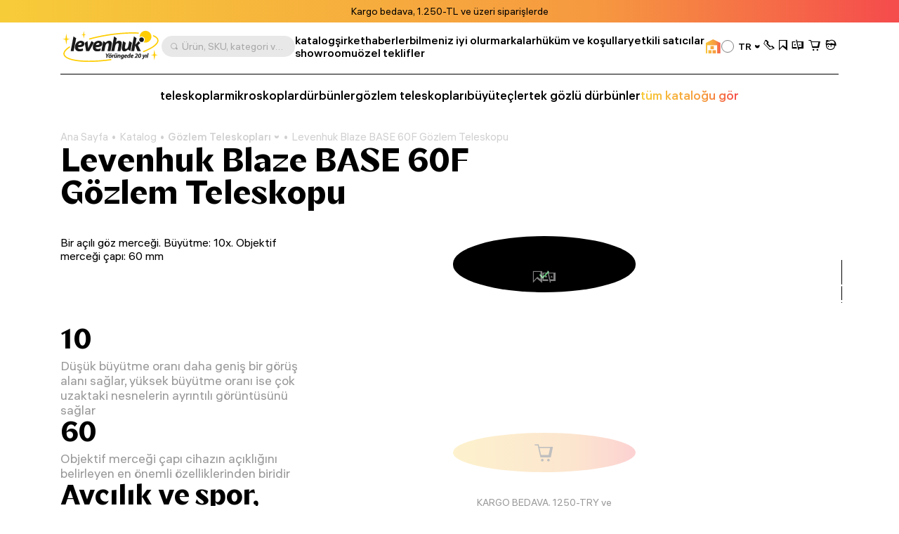

--- FILE ---
content_type: text/html; charset=UTF-8
request_url: https://tr.levenhuk.com/catalogue/gozlem-teleskoplari/levenhuk-blaze-base-60f-gozlem-teleskopu/
body_size: 25792
content:

	<!DOCTYPE html>
	<head>
		<title>Levenhuk Blaze BASE 60F Gözlem Teleskopu – Türkiye’deki Levenhuk resmi web sitesinden satın alın</title>
				<meta property=og:type content=website>
		<meta property=og:url content="https://tr.levenhuk.com/catalogue/gozlem-teleskoplari/levenhuk-blaze-base-60f-gozlem-teleskopu/">
		<meta property=og:image
			  content="https://tr.levenhuk.com/upload/iblock/bf9/odzbhmsrwqni7rg8pnz4zkw1mx3ribt3/levenhuk-spotting-scope-blaze-base-60f_2vsit4v.jpg">
		<meta property=og:title content="Levenhuk Blaze BASE 60F Gözlem Teleskopu">
		<meta property=og:description content="Bul ürün Levenhuk Blaze BASE 60F Gözlem Teleskopu fiyata '&#8378;3.244,95. Hızlı Kapıdan Kapıya Teslimat!">
		<!--<meta name="google-site-verification" content="EIECygO5w8lxS0Mu9Supyimyu2CjQYdPbr9Tyo1pNcY" />-->
		<meta http-equiv="Content-Type" content="text/html; charset=UTF-8">

<meta name="description" content="Bul ürün Levenhuk Blaze BASE 60F Gözlem Teleskopu fiyata '&#8378;3.244,95. Hızlı Kapıdan Kapıya Teslimat!">
<link rel="canonical" href="https://tr.levenhuk.com/catalogue/gozlem-teleskoplari/levenhuk-blaze-base-60f-gozlem-teleskopu/">
<meta http-equiv="X-UA-Compatible" content="IE=edge" >
<meta name="viewport" content="width=device-width, initial-scale=1, shrink-to-fit=no">
<meta name="format-detection" content="telephone=no" >
<meta name="apple-mobile-web-app-capable" content="yes" >
<meta name="SKYPE_TOOLBAR" content="SKYPE_TOOLBAR_PARSER_COMPATIBLE" >
<script data-skip-moving="true">/* beautify preserve:start */!function(e,n){function r(){var e={elem:n.createElement("modernizr")}.elem.style;try{return e.fontSize="3ch",-1!==e.fontSize.indexOf("ch")}catch(e){return!1}}function t(){return"performance"in e}function a(){var n,r=e.crypto||e.msCrypto;if(r&&"getRandomValues"in r&&"Uint32Array"in e){var t=new Uint32Array(10),a=r.getRandomValues(t);n=a&&"number"==typeof a[0]}return!!n}var o=n.documentElement.className;o=o.replace("ua-no-js","ua-js"),t()&&a()&&r()?o+=" ua-modern":o+=" ua-no-modern",n.documentElement.className=o}(window,document);/* beautify preserve:end */</script>
<script data-skip-moving="true">(function(w, d, n) {var cl = "bx-core";var ht = d.documentElement;var htc = ht ? ht.className : undefined;if (htc === undefined || htc.indexOf(cl) !== -1){return;}var ua = n.userAgent;if (/(iPad;)|(iPhone;)/i.test(ua)){cl += " bx-ios";}else if (/Windows/i.test(ua)){cl += ' bx-win';}else if (/Macintosh/i.test(ua)){cl += " bx-mac";}else if (/Linux/i.test(ua) && !/Android/i.test(ua)){cl += " bx-linux";}else if (/Android/i.test(ua)){cl += " bx-android";}cl += (/(ipad|iphone|android|mobile|touch)/i.test(ua) ? " bx-touch" : " bx-no-touch");cl += w.devicePixelRatio && w.devicePixelRatio >= 2? " bx-retina": " bx-no-retina";if (/AppleWebKit/.test(ua)){cl += " bx-chrome";}else if (/Opera/.test(ua)){cl += " bx-opera";}else if (/Firefox/.test(ua)){cl += " bx-firefox";}ht.className = htc ? htc + " " + cl : cl;})(window, document, navigator);</script>


<link href="/bitrix/js/ui/design-tokens/dist/ui.design-tokens.min.css?173045262423463" type="text/css"  rel="stylesheet" >
<link href="/bitrix/js/ui/fonts/opensans/ui.font.opensans.min.css?17133563782320" type="text/css"  rel="stylesheet" >
<link href="/bitrix/js/main/popup/dist/main.popup.bundle.min.css?173045266726589" type="text/css"  rel="stylesheet" >
<link href="/bitrix/cache/css/s6/levenhuk/page_4fa383edeaca0c0847d5b8183f86fbef/page_4fa383edeaca0c0847d5b8183f86fbef_v1.css?17338265484510" type="text/css"  rel="stylesheet" >
<link href="/bitrix/cache/css/s6/levenhuk/template_7980c277f528ca10d320bedb9fbceb42/template_7980c277f528ca10d320bedb9fbceb42_v1.css?1762869590540246" type="text/css"  data-template-style="true" rel="stylesheet" >
<script type='text/javascript' data-skip-moving='true'>window['recaptchaOptions']={'size':'invisible','theme':'light','type':'image','lang':'tr','key':'6Ldu7S0gAAAAAJZnLZMu2MphOD3xgIBCy2hX9M7r'};</script>
<script type="text/javascript" data-skip-moving="true">!function(e,a,r,t,n){function c(r){var t=a.getElementById(r);t&&(t.className.indexOf("g-recaptcha")<0||t.children.length||grecaptcha.render(r,{sitekey:e[n].key+"",theme:e[n].theme+"",size:e[n].size+"",type:e[n].type+""}))}if(!e[n]||!e[n].key)throw new Error("intervolga.recaptcha options not found");e.onRecaptchaSdkLoaded=function(){e[t].args=e[t].args||[];for(var a=0;a<e[t].args.length;a++){var r=e[t].args[a][0];c(r)}e[t]=function(e){c(e)}},e[t]=e[t]||function(){e[t].args=e[t].args||[],e[t].args.push(arguments);var c="recaptchaApiLoader";if(!a.getElementById(c)){var o=a.createElement(r);o.id=c,o.async=!0,o.src="//www.google.com/recaptcha/api.js?hl="+e[n].lang+"&onload=onRecaptchaSdkLoaded&render=explicit",a.head.appendChild(o)}}}(window,document,"script","renderRecaptchaById","recaptchaOptions");</script>







<link rel="apple-touch-icon" sizes="180x180" href="/apple-touch-icon.png">
<link rel="icon" type="image/png" sizes="32x32" href="/local/templates/levenhuk/favicons/favicon-32x32.png">
<link rel="icon" type="image/png" sizes="16x16" href="/local/templates/levenhuk/favicons/favicon-16x16.png">
<link rel="manifest" href="/local/templates/levenhuk/favicons/site.webmanifest">
<link rel="shortcut icon" href="/favicon.ico">
<meta name="msapplication-TileColor" content="#da532c">
<meta name="msapplication-config" content="/local/templates/levenhuk/favicons/browserconfig.xml">
		<script data-skip-moving="true">
			!function (e, n) {
				function r()
				{
					var e = {
						elem: n.createElement("modernizr")
					}.elem.style;
					try
					{
						return e.fontSize = "3ch", -1 !== e.fontSize.indexOf("ch")
					} catch (e)
					{
						return !1
					}
				}

				function t()
				{
					var n, r = e.crypto || e.msCrypto;
					if (r && "getRandomValues" in r && "Uint32Array" in e)
					{
						var t = new Uint32Array(10),
							a = r.getRandomValues(t);
						n = a && "number" == typeof a[0]
					}
					return !!n
				}

				var a = n.documentElement.className;
				a = a.replace("ua-no-js", "ua-js"), "performance" in e && t() && r() || navigator.platform && /iPad|iPhone|iPod/.test(navigator.platform) && Promise && t() && r() ? a += " ua-modern" : a += " ua-no-modern", n.documentElement.className += " " + a
			}(window, document);
		</script>
		<script data-skip-moving="true">
			!function (o, n) {
				document.documentElement.className += "ontouchstart" in o || navigator.maxTouchPoints ? " ua-touch" : " ua-no-touch"
			}(window);
		</script>
	</head>

	<body>
	<div id="panel"></div>

	<noindex>
		<noscript class="page__alert"></noscript>
		<div class="page__alert visible-no-modern">
					</div>
	</noindex>
		<header class="header "
			 >
				<div class="header__static">
				<div class="header__promo swiper" data-autoplay-delay="5000">
		<div class="swiper-wrapper">
												<div class="swiper-slide">
						<div class="bg-gradient text-center text-black fs-12 fs-md-14 p-4 p-md-8">
							Kargo bedava, 1.250-TL ve üzeri siparişlerde						</div>
					</div>
																<div class="swiper-slide">
						<div class="bg-gradient text-center text-black fs-12 fs-md-14 p-4 p-md-8">
							Ömür Boyu Levenhuk Garantisi <a class="d-inline-block fw-semibold cursor-pointer" href="/hukum-ve-kosullar/omur-boyu-levenhuk-garantisi/">Ayrıntılara bakın</a>						</div>
					</div>
																<div class="swiper-slide">
						<div class="bg-gradient text-center text-black fs-12 fs-md-14 p-4 p-md-8">
							Ürün <a class="d-inline-block fw-semibold cursor-pointer" href="/showrooms/">galerimizi</a> ziyaret edin						</div>
					</div>
									</div>
	</div>
		</div>
		<div class="header__inner">
			<div class="container">
				<div class="header__row">
					<div class="header__burger" data-toggle="menu" data-target=".menu">
						<i class="fi fi_icon_burger pe-none"></i>
						<i class="fi fi_icon_close pe-none"></i>
					</div>
					<a class="header__logo" href="/">
	<img class="img img_lazy black lazyload"
		 src="/local/templates/levenhuk/images/header/logo-b-tr.svg"
		 data-src="/local/templates/levenhuk/images/header/logo-b-tr.svg"
		 alt="Levenhuk">
</a>					<div class="header__search" data-toggle="search">
	<i class="fi fi_icon_search"></i>
	<span>Ürün, SKU, kategori vb. göre ara</span>
</div>


					
	<nav class="header__pages">
									<a href="/catalogue/">katalog</a>
												<a href="/sirket/">şirket</a>
												<a href="/news/">haberler</a>
												<a href="/blog/">bilmeniz iyi olur</a>
												<a href="/info/brands/">markalar</a>
												<a href="/hukum-ve-kosullar/">hüküm ve koşullar</a>
												<a href="/resellers/">yetkili satıcılar</a>
																								<a href="/showrooms/">showroomu</a>
												<a href="/sale/">özel teklifler</a>
						</nav>
					<div class="header__language">
										<a class="header__retail" href="https://tr.levenhukb2b.com/"
				   data-bs-toggle="tooltip"
				   data-bs-title="toptan satış web sitesi"
				   data-bs-container=".header">
					<i class="fi fi_icon_wholesale"></i>
				</a>
										
	<div class="sku">
		<div class="dropdown">
			<div class="sku__trigger dropdown-toggle" data-bs-toggle="dropdown">
																																																																																																																																																																																																	<img data-lazyload class="lazyload sku__icon" src="[data-uri]" data-src="/upload/uf/bf4/q5iq0vvtkckdky2tv0yw9zi7a4eiv1k7/TR.svg" alt="Turkey">
												<div class="sku__text">TR</div>
						<i class="fi fi_icon_chevron-down"></i>
																														</div>
			<ul class="dropdown-menu custom-scroll-bar">
															<li>
							<a class="a dropdown-item fs-18" href="https://bg.levenhuk.com/catalogue/zritelni-trabi/zritelna-traba-levenhuk-blaze-base-60f/?">
																	<img data-lazyload class="lazyload sku__icon" src="[data-uri]" data-src="/upload/uf/914/ailuas7wc7b4u7esam52hmkb9k92qary/BG.svg" alt="Bulgaria">
																BG							</a>
						</li>
																				<li>
							<a class="a dropdown-item fs-18" href="https://optizona.by/">
																	<img data-lazyload class="lazyload sku__icon" src="[data-uri]" data-src="/upload/uf/e8a/4f52lh8o2rarp3cx9md1kewr5lporczt/BY.svg" alt="Belarus">
																BY							</a>
						</li>
																				<li>
							<a class="a dropdown-item fs-18" href="https://www.asteroskopeion.com/all-items?Brand=Levenhuk">
																	<img data-lazyload class="lazyload sku__icon" src="[data-uri]" data-src="/upload/uf/3ea/ovsgnhpak2qub0a4703dyhlub6mkmwvs/CY.svg" alt="Cyprus">
																CY							</a>
						</li>
																				<li>
							<a class="a dropdown-item fs-18" href="https://cz.levenhuk.com/catalogue/pozorovaci-dalekohledy/pozorovaci-dalekohled-levenhuk-blaze-base-60f/?">
																	<img data-lazyload class="lazyload sku__icon" src="[data-uri]" data-src="/upload/uf/aae/3xkmguzh9wbv2rf1tihnbrwqe2g7opub/CZ.svg" alt="Czech Republic">
																CZ							</a>
						</li>
																				<li>
							<a class="a dropdown-item fs-18" href="https://de.levenhuk.com/catalogue/spektive/levenhuk-blaze-base-60f-spektiv/?">
																	<img data-lazyload class="lazyload sku__icon" src="[data-uri]" data-src="/upload/uf/c3d/0g1sijegx0japf8h3xrmfwe38yhzncs4/DE.svg" alt="Germany">
																DE							</a>
						</li>
																				<li>
							<a class="a dropdown-item fs-18" href="https://skyhunters.ee/">
																	<img data-lazyload class="lazyload sku__icon" src="[data-uri]" data-src="/upload/uf/a31/pjye36uxegthj3xy4t5o37102b14bayp/EE.svg" alt="Estonia">
																EE							</a>
						</li>
																				<li>
							<a class="a dropdown-item fs-18" href="https://es.levenhuk.com/catalogue/catalejos/catalejo-levenhuk-blaze-base-60f/?">
																	<img data-lazyload class="lazyload sku__icon" src="[data-uri]" data-src="/upload/uf/240/7xfauisyvrj1lvq4xo6ez8edulm4jx1b/ES.svg" alt="Spain">
																ES							</a>
						</li>
																				<li>
							<a class="a dropdown-item fs-18" href="https://eu.levenhuk.com/catalogue/spotting-scopes/levenhuk-blaze-base-60f-spotting-scope/?">
																	<img data-lazyload class="lazyload sku__icon" src="[data-uri]" data-src="/upload/uf/3c6/mjgpqapw7zairhbqam8ti91z8koanis2/EU.svg" alt="EU">
																EU							</a>
						</li>
																				<li>
							<a class="a dropdown-item fs-18" href="https://planitario.gr/catalogsearch/result/?q=Levenhuk">
																	<img data-lazyload class="lazyload sku__icon" src="[data-uri]" data-src="/upload/uf/58e/0247a3hd83b10lgmg2s6ikhxmkk2pia9/GR.svg" alt="Greece">
																GR							</a>
						</li>
																				<li>
							<a class="a dropdown-item fs-18" href="https://hu.levenhuk.com/catalogue/figyelotavcsovek/levenhuk-blaze-60f-base-figyelotavcso/?">
																	<img data-lazyload class="lazyload sku__icon" src="[data-uri]" data-src="/upload/uf/fd6/ff08i0019151736dcl9fx7y8gn4pizdv/HU.svg" alt="Hungary">
																HU							</a>
						</li>
																				<li>
							<a class="a dropdown-item fs-18" href="https://ormsson.is/?swp_form%5Bform_id%5D=1&s=Levenhuk">
																	<img data-lazyload class="lazyload sku__icon" src="[data-uri]" data-src="/upload/uf/d6c/xws2cmvo5oq5cvc2qryqd4k92opg4lfj/IS.svg" alt="Iceland">
																IS							</a>
						</li>
																				<li>
							<a class="a dropdown-item fs-18" href="https://it.levenhuk.com/catalogue/cannocchiali-terrestri/cannocchiale-levenhuk-blaze-base-60f/?">
																	<img data-lazyload class="lazyload sku__icon" src="[data-uri]" data-src="/upload/uf/902/r191twfwccz3c5yrbdkt32r19fi4trzz/IT.svg" alt="Italy">
																IT							</a>
						</li>
																				<li>
							<a class="a dropdown-item fs-18" href="https://skyhunters.lt/">
																	<img data-lazyload class="lazyload sku__icon" src="[data-uri]" data-src="/upload/uf/741/5nbil3qumvqj1zjd65xpajz68lmtsysh/LT.svg" alt="Lithuania">
																LT							</a>
						</li>
																				<li>
							<a class="a dropdown-item fs-18" href="https://skyhunters.lv/">
																	<img data-lazyload class="lazyload sku__icon" src="[data-uri]" data-src="/upload/uf/58c/92jdn4lcfewldhootl0k23njaf5zqc95/LV.svg" alt="Latvia">
																LV							</a>
						</li>
																				<li>
							<a class="a dropdown-item fs-18" href="https://www.opticaluniversescientificinstrument.com/">
																	<img data-lazyload class="lazyload sku__icon" src="[data-uri]" data-src="/upload/uf/6c1/eour537a3q18fiz8kcbfa8b4ld4qolmv/MY.svg" alt="Malaysia">
																MY							</a>
						</li>
																				<li>
							<a class="a dropdown-item fs-18" href="https://pl.levenhuk.com/catalogue/lunety/luneta-levenhuk-blaze-base-60f/?">
																	<img data-lazyload class="lazyload sku__icon" src="[data-uri]" data-src="/upload/uf/004/b9fnsrp8csujk4mh0bnf0a3ykokyzm7d/PL.svg" alt="Poland">
																PL							</a>
						</li>
																				<li>
							<a class="a dropdown-item fs-18" href="https://madeiraoptics.com/">
																	<img data-lazyload class="lazyload sku__icon" src="[data-uri]" data-src="/upload/uf/f1b/7y4w9sbdbo5qecjniq1innh6z89kh9bj/PT.svg" alt="Portugal">
																PT							</a>
						</li>
																				<li>
							<a class="a dropdown-item fs-18" href="https://astromagazin.ro/91_levenhuk">
																	<img data-lazyload class="lazyload sku__icon" src="[data-uri]" data-src="/upload/uf/f38/jbj39iwykamvgr5v7imsm7lfi32hkrso/RO.svg" alt="Romania">
																RO							</a>
						</li>
																				<li>
							<a class="a dropdown-item fs-18" href="https://sonataoptics.sk/">
																	<img data-lazyload class="lazyload sku__icon" src="[data-uri]" data-src="/upload/uf/175/pd7ry20tezdc40qyjpc625n0tzgqpwoi/SK.svg" alt="Slovakia">
																SK							</a>
						</li>
																													<li>
							<a class="a dropdown-item fs-18" href="http://www.levenhuk.ua/">
																	<img data-lazyload class="lazyload sku__icon" src="[data-uri]" data-src="/upload/uf/82f/v61ias99iwf6rl9ngo37edp8feph9pzu/UA.svg" alt="Ukraine">
																UA							</a>
						</li>
																				<li>
							<a class="a dropdown-item fs-18" href="https://levenhuk.com/catalogue/spotting-scopes/levenhuk-blaze-base-60f-spotting-scope/?">
																	<img data-lazyload class="lazyload sku__icon" src="[data-uri]" data-src="/upload/uf/414/s7dkq0gx4i2sba9e0zquy5doxzy1qhy3/USA.svg" alt="USA">
																USA							</a>
						</li>
												</ul>
		</div>
	</div>

					</div>
					<div class="header__actions">
						<a class="header__actions-link d-md-none" href="#" data-toggle="search">
							<i class="fi fi_icon_search"></i>
						</a>
							<a class="header__actions-link" role="button" data-toggle="modal" href="javascript:void(0)"
	   data-href="/catalogue/gozlem-teleskoplari/levenhuk-blaze-base-60f-gozlem-teleskopu/?AJAX_IID=request_call"
	   id="linkrequest_call"
	   data-target="#request_call"
	>
		<i class="fi fi_icon_phone"></i>
	</a>


						<a class="header__actions-link" href="/basket/favourites/"
						   title="Sonrası için kaydedildi">
							<div class="header__badge d-none" data-counter-favorite></div>
							<i class="fi fi_icon_favorite"></i>
						</a>
						<a class="header__actions-link" href="/catalogue/compare.php"
						   title="Karşılaştır">
							<div class="header__badge d-none" data-counter-compare></div>
							<i class="fi fi_icon_compare"></i>
						</a>
						<a class="header__actions-link fs-18" href="/basket/">
							<div class="header__badge d-none" data-counter-basket></div>
							<i class="fi fi_icon_cart"></i>
						</a>
						
<div class="header__dropdown dropdown">
	<a class="header__actions-link" href="/auth/">
		<i class="fi fi_icon_user"></i>
	</a>
	<!--'start_frame_cache_iIjGFB'-->					
	<div class="header__dropdown-menu dropdown-menu">
										<a class="a dropdown-item" href="/auth/">
				Oturum Aç							</a>
								<a class="a dropdown-item" href="/auth/registration/">
				Hesabınız yok mu? Kaydol							</a>
			</div>
			<!--'end_frame_cache_iIjGFB'--></div>
					</div>
				</div>
				<hr class="d-none d-md-block">
				<div class="header__toolbar">
			<a href="/catalogue/teleskoplar/"
		   class="">
			teleskoplar		</a>
			<a href="/catalogue/mikroskoplar/"
		   class="">
			mikroskoplar		</a>
			<a href="/catalogue/durbunler/"
		   class="">
			dürbünler		</a>
			<a href="/catalogue/gozlem-teleskoplari/"
		   class="">
			gözlem teleskopları		</a>
			<a href="/catalogue/buyutecler/"
		   class="">
			büyüteçler		</a>
			<a href="/catalogue/tek-gozlu-durbunler/"
		   class="">
			tek gözlü dürbünler		</a>
		<a class="text-gradient" href="/catalogue/">tüm kataloğu gör</a>
</div>

			</div>
		</div>
		<div class="menu">
			<div class="container">
				<ul class="menu__list">
					
	<li>
		<a href="/catalogue/"
		   class="">
			katalog		</a>
	</li>
	<li>
		<a href="/sirket/"
		   class="">
			şirket		</a>
	</li>
	<li>
		<a href="/info/brands/"
		   class="">
			markalar		</a>
	</li>
	<li>
		<a href="/hukum-ve-kosullar/"
		   class="">
			hüküm ve koşullar		</a>
	</li>
	<li>
		<a href="/news/"
		   class="">
			haberler		</a>
	</li>
	<li>
		<a href="/blog/"
		   class="">
			bilmeniz iyi olur		</a>
	</li>
	<li>
		<a href="/resellers/"
		   class="">
			yetkili satıcılar		</a>
	</li>
	<li>
		<a href="/sirket/contact-us/"
		   class="">
			yetkili satıcılar		</a>
	</li>
	<li>
		<a href="https://tr.levenhukb2b.com/"
		   class="menu__gradient">
			toptan satış web sitesi		</a>
	</li>
	<li>
		<a href="/showrooms/"
		   class="">
			showrooms		</a>
	</li>
	<li>
		<a href="/sale/"
		   class="">
			özel teklifler		</a>
	</li>

				</ul>
				<div class="menu__footer">
											<a class="menu__phone" href="tel:+90 507 864 04 41">+90 507 864 04 41</a>
										<div class="menu__language">
						
	<div class="sku">
		<div class="dropdown">
			<div class="sku__trigger dropdown-toggle" data-bs-toggle="dropdown">
																																																																																																																																																																																																	<img data-lazyload class="lazyload sku__icon" src="[data-uri]" data-src="/upload/uf/bf4/q5iq0vvtkckdky2tv0yw9zi7a4eiv1k7/TR.svg" alt="Turkey">
												<div class="sku__text">TR</div>
						<i class="fi fi_icon_chevron-down"></i>
																														</div>
			<ul class="dropdown-menu custom-scroll-bar">
															<li>
							<a class="a dropdown-item fs-18" href="https://bg.levenhuk.com/catalogue/zritelni-trabi/zritelna-traba-levenhuk-blaze-base-60f/?">
																	<img data-lazyload class="lazyload sku__icon" src="[data-uri]" data-src="/upload/uf/914/ailuas7wc7b4u7esam52hmkb9k92qary/BG.svg" alt="Bulgaria">
																BG							</a>
						</li>
																				<li>
							<a class="a dropdown-item fs-18" href="https://optizona.by/">
																	<img data-lazyload class="lazyload sku__icon" src="[data-uri]" data-src="/upload/uf/e8a/4f52lh8o2rarp3cx9md1kewr5lporczt/BY.svg" alt="Belarus">
																BY							</a>
						</li>
																				<li>
							<a class="a dropdown-item fs-18" href="https://www.asteroskopeion.com/all-items?Brand=Levenhuk">
																	<img data-lazyload class="lazyload sku__icon" src="[data-uri]" data-src="/upload/uf/3ea/ovsgnhpak2qub0a4703dyhlub6mkmwvs/CY.svg" alt="Cyprus">
																CY							</a>
						</li>
																				<li>
							<a class="a dropdown-item fs-18" href="https://cz.levenhuk.com/catalogue/pozorovaci-dalekohledy/pozorovaci-dalekohled-levenhuk-blaze-base-60f/?">
																	<img data-lazyload class="lazyload sku__icon" src="[data-uri]" data-src="/upload/uf/aae/3xkmguzh9wbv2rf1tihnbrwqe2g7opub/CZ.svg" alt="Czech Republic">
																CZ							</a>
						</li>
																				<li>
							<a class="a dropdown-item fs-18" href="https://de.levenhuk.com/catalogue/spektive/levenhuk-blaze-base-60f-spektiv/?">
																	<img data-lazyload class="lazyload sku__icon" src="[data-uri]" data-src="/upload/uf/c3d/0g1sijegx0japf8h3xrmfwe38yhzncs4/DE.svg" alt="Germany">
																DE							</a>
						</li>
																				<li>
							<a class="a dropdown-item fs-18" href="https://skyhunters.ee/">
																	<img data-lazyload class="lazyload sku__icon" src="[data-uri]" data-src="/upload/uf/a31/pjye36uxegthj3xy4t5o37102b14bayp/EE.svg" alt="Estonia">
																EE							</a>
						</li>
																				<li>
							<a class="a dropdown-item fs-18" href="https://es.levenhuk.com/catalogue/catalejos/catalejo-levenhuk-blaze-base-60f/?">
																	<img data-lazyload class="lazyload sku__icon" src="[data-uri]" data-src="/upload/uf/240/7xfauisyvrj1lvq4xo6ez8edulm4jx1b/ES.svg" alt="Spain">
																ES							</a>
						</li>
																				<li>
							<a class="a dropdown-item fs-18" href="https://eu.levenhuk.com/catalogue/spotting-scopes/levenhuk-blaze-base-60f-spotting-scope/?">
																	<img data-lazyload class="lazyload sku__icon" src="[data-uri]" data-src="/upload/uf/3c6/mjgpqapw7zairhbqam8ti91z8koanis2/EU.svg" alt="EU">
																EU							</a>
						</li>
																				<li>
							<a class="a dropdown-item fs-18" href="https://planitario.gr/catalogsearch/result/?q=Levenhuk">
																	<img data-lazyload class="lazyload sku__icon" src="[data-uri]" data-src="/upload/uf/58e/0247a3hd83b10lgmg2s6ikhxmkk2pia9/GR.svg" alt="Greece">
																GR							</a>
						</li>
																				<li>
							<a class="a dropdown-item fs-18" href="https://hu.levenhuk.com/catalogue/figyelotavcsovek/levenhuk-blaze-60f-base-figyelotavcso/?">
																	<img data-lazyload class="lazyload sku__icon" src="[data-uri]" data-src="/upload/uf/fd6/ff08i0019151736dcl9fx7y8gn4pizdv/HU.svg" alt="Hungary">
																HU							</a>
						</li>
																				<li>
							<a class="a dropdown-item fs-18" href="https://ormsson.is/?swp_form%5Bform_id%5D=1&s=Levenhuk">
																	<img data-lazyload class="lazyload sku__icon" src="[data-uri]" data-src="/upload/uf/d6c/xws2cmvo5oq5cvc2qryqd4k92opg4lfj/IS.svg" alt="Iceland">
																IS							</a>
						</li>
																				<li>
							<a class="a dropdown-item fs-18" href="https://it.levenhuk.com/catalogue/cannocchiali-terrestri/cannocchiale-levenhuk-blaze-base-60f/?">
																	<img data-lazyload class="lazyload sku__icon" src="[data-uri]" data-src="/upload/uf/902/r191twfwccz3c5yrbdkt32r19fi4trzz/IT.svg" alt="Italy">
																IT							</a>
						</li>
																				<li>
							<a class="a dropdown-item fs-18" href="https://skyhunters.lt/">
																	<img data-lazyload class="lazyload sku__icon" src="[data-uri]" data-src="/upload/uf/741/5nbil3qumvqj1zjd65xpajz68lmtsysh/LT.svg" alt="Lithuania">
																LT							</a>
						</li>
																				<li>
							<a class="a dropdown-item fs-18" href="https://skyhunters.lv/">
																	<img data-lazyload class="lazyload sku__icon" src="[data-uri]" data-src="/upload/uf/58c/92jdn4lcfewldhootl0k23njaf5zqc95/LV.svg" alt="Latvia">
																LV							</a>
						</li>
																				<li>
							<a class="a dropdown-item fs-18" href="https://www.opticaluniversescientificinstrument.com/">
																	<img data-lazyload class="lazyload sku__icon" src="[data-uri]" data-src="/upload/uf/6c1/eour537a3q18fiz8kcbfa8b4ld4qolmv/MY.svg" alt="Malaysia">
																MY							</a>
						</li>
																				<li>
							<a class="a dropdown-item fs-18" href="https://pl.levenhuk.com/catalogue/lunety/luneta-levenhuk-blaze-base-60f/?">
																	<img data-lazyload class="lazyload sku__icon" src="[data-uri]" data-src="/upload/uf/004/b9fnsrp8csujk4mh0bnf0a3ykokyzm7d/PL.svg" alt="Poland">
																PL							</a>
						</li>
																				<li>
							<a class="a dropdown-item fs-18" href="https://madeiraoptics.com/">
																	<img data-lazyload class="lazyload sku__icon" src="[data-uri]" data-src="/upload/uf/f1b/7y4w9sbdbo5qecjniq1innh6z89kh9bj/PT.svg" alt="Portugal">
																PT							</a>
						</li>
																				<li>
							<a class="a dropdown-item fs-18" href="https://astromagazin.ro/91_levenhuk">
																	<img data-lazyload class="lazyload sku__icon" src="[data-uri]" data-src="/upload/uf/f38/jbj39iwykamvgr5v7imsm7lfi32hkrso/RO.svg" alt="Romania">
																RO							</a>
						</li>
																				<li>
							<a class="a dropdown-item fs-18" href="https://sonataoptics.sk/">
																	<img data-lazyload class="lazyload sku__icon" src="[data-uri]" data-src="/upload/uf/175/pd7ry20tezdc40qyjpc625n0tzgqpwoi/SK.svg" alt="Slovakia">
																SK							</a>
						</li>
																													<li>
							<a class="a dropdown-item fs-18" href="http://www.levenhuk.ua/">
																	<img data-lazyload class="lazyload sku__icon" src="[data-uri]" data-src="/upload/uf/82f/v61ias99iwf6rl9ngo37edp8feph9pzu/UA.svg" alt="Ukraine">
																UA							</a>
						</li>
																				<li>
							<a class="a dropdown-item fs-18" href="https://levenhuk.com/catalogue/spotting-scopes/levenhuk-blaze-base-60f-spotting-scope/?">
																	<img data-lazyload class="lazyload sku__icon" src="[data-uri]" data-src="/upload/uf/414/s7dkq0gx4i2sba9e0zquy5doxzy1qhy3/USA.svg" alt="USA">
																USA							</a>
						</li>
												</ul>
		</div>
	</div>

					</div>
				</div>
			</div>
		</div>
		<div class="search">
	<div class="container">
		<div class="search__header">
			<div class="search__input-wrapper">
				<i class="fi fi_icon_search"></i>
				<input class="search__input" maxlength="255">
			</div>
			<button class="search__close" data-close-search>
				<i class="fi fi_icon_close"></i>
			</button>
		</div>
		<div class="search__body custom-scroll-bar">
			<div class="search__content"></div>
		</div>
	</div>
</div>
	</header>

			<main class="main mt-16 mt-sm-24 mt-md-48">
			<div class="mb-32 pb-md-8">
				<div class="container">
					<div class="breadcrumb offset"><div class="swiper"><div class="swiper-wrapper" itemscope itemtype="https://schema.org/BreadcrumbList" aria-live="polite"><div class="swiper-slide" itemprop="itemListElement" itemscope itemtype="https://schema.org/ListItem"><div class="breadcrumb__item"><a class="a" itemprop="item" href="/">Ana Sayfa<span itemprop="name" hidden>Ana Sayfa</span></a><meta itemprop="position" content="1" ></div></div><div class="swiper-slide" itemprop="itemListElement" itemscope itemtype="https://schema.org/ListItem"><div class="breadcrumb__item"><a class="a" itemprop="item" href="/catalogue/">Katalog<span itemprop="name" hidden>Katalog</span></a><meta itemprop="position" content="2" ></div></div><div class="swiper-slide" itemprop="itemListElement" itemscope itemtype="https://schema.org/ListItem"><div class="breadcrumb__item"><div class="breadcrumb__dropdown dropdown"><a class="dropdown-toggle" itemprop="item" data-hover="dropdown" href="/catalogue/gozlem-teleskoplari/">Gözlem Teleskopları<span itemprop="name" hidden>Gözlem Teleskopları</span><i class="fi fi_icon_chevron-down"></i></a><div class="dropdown-menu"><div class="custom-scroll-bar"><a class="dropdown-item d-md-none" href="/catalogue/gozlem-teleskoplari/">Gözlem Teleskopları</a><a class="dropdown-item" href="/catalogue/teleskoplar/">Teleskoplar</a><a class="dropdown-item" href="/catalogue/mikroskoplar/">Mikroskoplar</a><a class="dropdown-item" href="/catalogue/durbunler/">Dürbünler</a><a class="dropdown-item" href="/catalogue/buyutecler/">Büyüteçler</a><a class="dropdown-item" href="/catalogue/tek-gozlu-durbunler/">Tek Gözlü Dürbünler</a><a class="dropdown-item" href="/catalogue/gece-gorus-cihazlari/">Gece Görüş Cihazları</a><a class="dropdown-item" href="/catalogue/barometre-ve-meteoroloji-istasyonlari/">Barometre ve Meteoroloji İstasyonları</a><a class="dropdown-item" href="/catalogue/levenhuk-labzz-cocuk-optik-urunleri/">Levenhuk LabZZ Çocuk Optik Ürünleri</a><a class="dropdown-item" href="/catalogue/olcum-aletleri/">Ölçüm aletleri</a><a class="dropdown-item" href="/catalogue/aksesuarlari/">Aksesuarları</a><a class="dropdown-item" href="/catalogue/diger/">Diğer</a><a class="dropdown-item" href="/catalogue/indirimli-urunler/">İndirimli Ürünler</a><a class="dropdown-item" href="/catalogue/bestsellers/">En çok satanlar</a></div></div></div><meta itemprop="position" content="3" ></div></div><div class="swiper-slide" itemprop="itemListElement" itemscope itemtype="https://schema.org/ListItem"><div class="breadcrumb__item"><div itemprop="item">Levenhuk Blaze BASE 60F Gözlem Teleskopu<span itemprop="name" hidden>Levenhuk Blaze BASE 60F Gözlem Teleskopu</span></div><meta itemprop="position" content="4" ></div></div></div></div></div>					<h1 class="h3 mb-0 col-12 col-lg-8">
	Levenhuk Blaze BASE 60F Gözlem Teleskopu</h1>
									</div>
			</div>
		<div class="container" itemscope itemtype="https://schema.org/Product">
	<div class="product-detail product-control" id="bx_619869535_27576">
		
<div class="product-detail__sidebar">
	
<div class="product-detail__gallery">
	<div class="product-detail__swiper swiper g-6">
		<div class="swiper-wrapper" data-toggle="gallery">
							<div class="swiper-slide col-auto "
			 data-gallery-target
			 href="/upload/iblock/04a/ygtvtks9o05ta6yzrr8o0pl0lwv20p7a/levenhuk-spotting-scope-blaze-base-60f_2vsit4v.jpg"
			 data-exthumbimage="/upload/iv_resize_cache/iblock/04a/ygtvtks9o05ta6yzrr8o0pl0lwv20p7a/levenhuk-spotting-scope-blaze-base-60f_2vsit4v_500_30008f5c900b764ce14953beb45d67c94531.webp"
			 data-sub-html="">
			
			<div class="product-detail__image">
				<img data-lazyload class="img img_lazy lazyload"
					 src="[data-uri]" data-src="/upload/iv_resize_cache/iblock/04a/ygtvtks9o05ta6yzrr8o0pl0lwv20p7a/levenhuk-spotting-scope-blaze-base-60f_2vsit4v_500_30008f5c900b764ce14953beb45d67c94531.webp"
					 alt="foto Levenhuk Blaze BASE 60F Gözlem Teleskopu,  1"
					 title=""
					>
			</div>
		</div>
							<div class="swiper-slide col-auto "
			 data-gallery-target
			 href="https://loc.levenhuk.com/upload/uf/017/o726ldkbyow1nsf2qfxu6rpn8pm3d9b3/levenhuk-spotting-scope-blaze-base-60f-01.jpg"
			 data-exthumbimage="/upload/iv_resize_cache/uf/017/o726ldkbyow1nsf2qfxu6rpn8pm3d9b3/levenhuk-spotting-scope-blaze-base-60f-01_500_0e49143b4d1bc08f152555e53d9aa6c7.webp"
			 data-sub-html="">
			
			<div class="product-detail__image">
				<img data-lazyload class="img img_lazy lazyload"
					 src="[data-uri]" data-src="/upload/iv_resize_cache/uf/017/o726ldkbyow1nsf2qfxu6rpn8pm3d9b3/levenhuk-spotting-scope-blaze-base-60f-01_500_0e49143b4d1bc08f152555e53d9aa6c7.webp"
					 alt="foto Levenhuk Blaze BASE 60F Gözlem Teleskopu,  2"
					 title=""
					>
			</div>
		</div>
							<div class="swiper-slide col-auto "
			 data-gallery-target
			 href="https://loc.levenhuk.com/upload/uf/f00/n7ikpqbm2si2jqga4jzgg8oxvyedb2x4/levenhuk-spotting-scope-blaze-base-60f-02.jpg"
			 data-exthumbimage="/upload/iv_resize_cache/uf/f00/n7ikpqbm2si2jqga4jzgg8oxvyedb2x4/levenhuk-spotting-scope-blaze-base-60f-02_500_28ec88962bc1a8de18f7fd57d9cd95bd.webp"
			 data-sub-html="">
			
			<div class="product-detail__image">
				<img data-lazyload class="img img_lazy lazyload"
					 src="[data-uri]" data-src="/upload/iv_resize_cache/uf/f00/n7ikpqbm2si2jqga4jzgg8oxvyedb2x4/levenhuk-spotting-scope-blaze-base-60f-02_500_28ec88962bc1a8de18f7fd57d9cd95bd.webp"
					 alt="foto Levenhuk Blaze BASE 60F Gözlem Teleskopu,  3"
					 title=""
					>
			</div>
		</div>
							<div class="swiper-slide col-auto "
			 data-gallery-target
			 href="https://loc.levenhuk.com/upload/uf/7a7/gqu3hke87mgo1uyzo7exdezhshuikqsf/levenhuk-spotting-scope-blaze-base-60f-03.jpg"
			 data-exthumbimage="/upload/iv_resize_cache/uf/7a7/gqu3hke87mgo1uyzo7exdezhshuikqsf/levenhuk-spotting-scope-blaze-base-60f-03_500_f0df27c1ce7054e3313465e4f0efe4a7.webp"
			 data-sub-html="">
			
			<div class="product-detail__image">
				<img data-lazyload class="img img_lazy lazyload"
					 src="[data-uri]" data-src="/upload/iv_resize_cache/uf/7a7/gqu3hke87mgo1uyzo7exdezhshuikqsf/levenhuk-spotting-scope-blaze-base-60f-03_500_f0df27c1ce7054e3313465e4f0efe4a7.webp"
					 alt="foto Levenhuk Blaze BASE 60F Gözlem Teleskopu,  4"
					 title=""
					>
			</div>
		</div>
							<div class="swiper-slide col-auto "
			 data-gallery-target
			 href="https://loc.levenhuk.com/upload/uf/5fc/obso9sr2ictmwh28felrrnf9bsvfzyk6/levenhuk-spotting-scope-blaze-base-60f-04.jpg"
			 data-exthumbimage="/upload/iv_resize_cache/uf/5fc/obso9sr2ictmwh28felrrnf9bsvfzyk6/levenhuk-spotting-scope-blaze-base-60f-04_500_4e708ae9e4df453b53071e3de93e1d9b.webp"
			 data-sub-html="">
							<div class="product-detail__show-all"
									>
					<a class="btn btn-primary-black btn-lg py-md-24" role="button" href="#"
					   data-content="tümü gör">
						tümü gör					</a>
				</div>
			
			<div class="product-detail__image">
				<img data-lazyload class="img img_lazy lazyload"
					 src="[data-uri]" data-src="/upload/iv_resize_cache/uf/5fc/obso9sr2ictmwh28felrrnf9bsvfzyk6/levenhuk-spotting-scope-blaze-base-60f-04_500_4e708ae9e4df453b53071e3de93e1d9b.webp"
					 alt="foto Levenhuk Blaze BASE 60F Gözlem Teleskopu,  5"
					 title=""
					>
			</div>
		</div>
							<div class="swiper-slide col-auto d-none"
			 data-gallery-target
			 href="https://loc.levenhuk.com/upload/uf/022/g2s124jr3krixlj45ae4o8201g7hgj03/levenhuk-spotting-scope-blaze-base-60f-05.jpg"
			 data-exthumbimage="/upload/iv_resize_cache/uf/022/g2s124jr3krixlj45ae4o8201g7hgj03/levenhuk-spotting-scope-blaze-base-60f-05_500_3d01ceb08364da6f4289f001d13c9690.webp"
			 data-sub-html="">
			
			<div class="product-detail__image">
				<img data-lazyload class="img img_lazy lazyload"
					 src="[data-uri]" data-src="/upload/iv_resize_cache/uf/022/g2s124jr3krixlj45ae4o8201g7hgj03/levenhuk-spotting-scope-blaze-base-60f-05_500_3d01ceb08364da6f4289f001d13c9690.webp"
					 alt="foto Levenhuk Blaze BASE 60F Gözlem Teleskopu,  6"
					 title=""
					>
			</div>
		</div>
							<div class="swiper-slide col-auto d-none"
			 data-gallery-target
			 href="https://loc.levenhuk.com/upload/uf/b10/bkm0f87cvahamf1zl7stuqw030judspu/levenhuk-spotting-scope-blaze-base-60f-06.jpg"
			 data-exthumbimage="/upload/iv_resize_cache/uf/b10/bkm0f87cvahamf1zl7stuqw030judspu/levenhuk-spotting-scope-blaze-base-60f-06_500_7bb0bf6690130d712a214036334e1c8c.webp"
			 data-sub-html="">
			
			<div class="product-detail__image">
				<img data-lazyload class="img img_lazy lazyload"
					 src="[data-uri]" data-src="/upload/iv_resize_cache/uf/b10/bkm0f87cvahamf1zl7stuqw030judspu/levenhuk-spotting-scope-blaze-base-60f-06_500_7bb0bf6690130d712a214036334e1c8c.webp"
					 alt="foto Levenhuk Blaze BASE 60F Gözlem Teleskopu,  7"
					 title=""
					>
			</div>
		</div>
							<div class="swiper-slide col-auto d-none"
			 data-gallery-target
			 href="https://loc.levenhuk.com/upload/uf/20b/tjjkyrudrhpswarf2tmlyz2bp0thzg2m/levenhuk-spotting-scope-blaze-base-60f-07.jpg"
			 data-exthumbimage="/upload/iv_resize_cache/uf/20b/tjjkyrudrhpswarf2tmlyz2bp0thzg2m/levenhuk-spotting-scope-blaze-base-60f-07_500_477d68592412fd48307cbd6de5a4449b.webp"
			 data-sub-html="">
			
			<div class="product-detail__image">
				<img data-lazyload class="img img_lazy lazyload"
					 src="[data-uri]" data-src="/upload/iv_resize_cache/uf/20b/tjjkyrudrhpswarf2tmlyz2bp0thzg2m/levenhuk-spotting-scope-blaze-base-60f-07_500_477d68592412fd48307cbd6de5a4449b.webp"
					 alt="foto Levenhuk Blaze BASE 60F Gözlem Teleskopu,  8"
					 title=""
					>
			</div>
		</div>
							<div class="swiper-slide col-auto d-none"
			 data-gallery-target
			 href="https://loc.levenhuk.com/upload/uf/08e/fgzvsoh92md1fsb06cg21p2wyt5y46dg/levenhuk-spotting-scope-blaze-base-60f-08.jpg"
			 data-exthumbimage="/upload/iv_resize_cache/uf/08e/fgzvsoh92md1fsb06cg21p2wyt5y46dg/levenhuk-spotting-scope-blaze-base-60f-08_500_7db93fbef98df49a550edc1f4924dd76.webp"
			 data-sub-html="">
			
			<div class="product-detail__image">
				<img data-lazyload class="img img_lazy lazyload"
					 src="[data-uri]" data-src="/upload/iv_resize_cache/uf/08e/fgzvsoh92md1fsb06cg21p2wyt5y46dg/levenhuk-spotting-scope-blaze-base-60f-08_500_7db93fbef98df49a550edc1f4924dd76.webp"
					 alt="foto Levenhuk Blaze BASE 60F Gözlem Teleskopu,  9"
					 title=""
					>
			</div>
		</div>
							<div class="swiper-slide col-auto d-none"
			 data-gallery-target
			 href="https://loc.levenhuk.com/upload/uf/545/eep73kns4m9ml26feda2ikyosdh3gnou/levenhuk-spotting-scope-blaze-base-60f-09.jpg"
			 data-exthumbimage="/upload/iv_resize_cache/uf/545/eep73kns4m9ml26feda2ikyosdh3gnou/levenhuk-spotting-scope-blaze-base-60f-09_500_fb7bb00496996eb53c4d8a8289b900d8.webp"
			 data-sub-html="">
			
			<div class="product-detail__image">
				<img data-lazyload class="img img_lazy lazyload"
					 src="[data-uri]" data-src="/upload/iv_resize_cache/uf/545/eep73kns4m9ml26feda2ikyosdh3gnou/levenhuk-spotting-scope-blaze-base-60f-09_500_fb7bb00496996eb53c4d8a8289b900d8.webp"
					 alt="foto Levenhuk Blaze BASE 60F Gözlem Teleskopu,  10"
					 title=""
					>
			</div>
		</div>
							<div class="swiper-slide col-auto d-none"
			 data-gallery-target
			 href="https://loc.levenhuk.com/upload/uf/dd9/u2lp30bd3rom4jkjelrfydphx7z6fhhj/levenhuk-spotting-scope-blaze-base-60f-10.jpg"
			 data-exthumbimage="/upload/iv_resize_cache/uf/dd9/u2lp30bd3rom4jkjelrfydphx7z6fhhj/levenhuk-spotting-scope-blaze-base-60f-10_500_afd9c78275c56ae8dcfb206c68459328.webp"
			 data-sub-html="">
			
			<div class="product-detail__image">
				<img data-lazyload class="img img_lazy lazyload"
					 src="[data-uri]" data-src="/upload/iv_resize_cache/uf/dd9/u2lp30bd3rom4jkjelrfydphx7z6fhhj/levenhuk-spotting-scope-blaze-base-60f-10_500_afd9c78275c56ae8dcfb206c68459328.webp"
					 alt="foto Levenhuk Blaze BASE 60F Gözlem Teleskopu,  11"
					 title=""
					>
			</div>
		</div>
							<div class="swiper-slide col-auto d-none"
			 data-gallery-target
			 href="https://loc.levenhuk.com/upload/uf/be1/2ifcsfaqzccni2raao4skd1532tdtblb/levenhuk-spotting-scope-blaze-base-60f-11.jpg"
			 data-exthumbimage="/upload/iv_resize_cache/uf/be1/2ifcsfaqzccni2raao4skd1532tdtblb/levenhuk-spotting-scope-blaze-base-60f-11_500_6a7772167baa9660b0cd6207f0b94619.webp"
			 data-sub-html="">
			
			<div class="product-detail__image">
				<img data-lazyload class="img img_lazy lazyload"
					 src="[data-uri]" data-src="/upload/iv_resize_cache/uf/be1/2ifcsfaqzccni2raao4skd1532tdtblb/levenhuk-spotting-scope-blaze-base-60f-11_500_6a7772167baa9660b0cd6207f0b94619.webp"
					 alt="foto Levenhuk Blaze BASE 60F Gözlem Teleskopu,  12"
					 title=""
					>
			</div>
		</div>
							<div class="swiper-slide col-auto d-none"
			 data-gallery-target
			 href="https://loc.levenhuk.com/upload/uf/348/n2zvba9pfwu1splldild2pxyt5m0h8aq/levenhuk-spotting-scope-blaze-base-60f-12.jpg"
			 data-exthumbimage="/upload/iv_resize_cache/uf/348/n2zvba9pfwu1splldild2pxyt5m0h8aq/levenhuk-spotting-scope-blaze-base-60f-12_500_421746c77e3c44959fb27daf06c6cf6a.webp"
			 data-sub-html="">
			
			<div class="product-detail__image">
				<img data-lazyload class="img img_lazy lazyload"
					 src="[data-uri]" data-src="/upload/iv_resize_cache/uf/348/n2zvba9pfwu1splldild2pxyt5m0h8aq/levenhuk-spotting-scope-blaze-base-60f-12_500_421746c77e3c44959fb27daf06c6cf6a.webp"
					 alt="foto Levenhuk Blaze BASE 60F Gözlem Teleskopu,  13"
					 title=""
					>
			</div>
		</div>
							<div class="swiper-slide col-auto d-none"
			 data-gallery-target
			 href="https://loc.levenhuk.com/upload/uf/d94/kwykhgsbe28p3kxre3tke3378t2kvsr0/levenhuk-spotting-scope-blaze-base-60f-13.jpg"
			 data-exthumbimage="/upload/iv_resize_cache/uf/d94/kwykhgsbe28p3kxre3tke3378t2kvsr0/levenhuk-spotting-scope-blaze-base-60f-13_500_62ac57e45cd65b2a912a6489420e0f61.webp"
			 data-sub-html="">
			
			<div class="product-detail__image">
				<img data-lazyload class="img img_lazy lazyload"
					 src="[data-uri]" data-src="/upload/iv_resize_cache/uf/d94/kwykhgsbe28p3kxre3tke3378t2kvsr0/levenhuk-spotting-scope-blaze-base-60f-13_500_62ac57e45cd65b2a912a6489420e0f61.webp"
					 alt="foto Levenhuk Blaze BASE 60F Gözlem Teleskopu,  14"
					 title=""
					>
			</div>
		</div>
			
		</div>
		<div class="product-detail__navigation-button swiper-button-next"><i class="fi fi_icon_arrow-right"></i></div>
	</div>
</div>	<div class="product-detail__content">
	<div class="product-detail__buy">
		<div class="product-buy">
			<div class="product-buy__body-wrapper">
				<div class="product-buy__body">
					<div class="product-buy__promotion"></div>
					<div class="product-buy__lang"></div>
					<div class="product-buy__price"></div>
					<div class="product-buy__stock">
						<div class="fs-12 fs-md-14 text-secondary me-8 me-md-16"></div>
						<i class="fi fi_icon_check text-success"></i>
						<span></span>
					</div>
					<div class="product-buy__control">
						<div class="product-buy__actions">
							<button class="product-buy__action" disabled><i class="fi fi_icon_favorite"></i></button>
							<button class="product-buy__action" disabled><i class="fi fi_icon_compare"></i></button>
						</div>
						<div class="product-buy__share dropdown"></div>
					</div>
				</div>
			</div>
			<div class="product-buy__buy-button">
				<div class="product-buy__counter">
					<button class="product-buy__cart disabled" disabled><i class="fi fi_icon_cart"></i></button>
					<div class="counter d-none">
						<div class="counter__minus">
							<button>
								<div class="counter__inner"><i class="fi fi_icon_minus"></i></div>
							</button>
						</div>
						<input class="counter__input" value="0"
							   data-inputmask="&quot;alias&quot;: &quot;numeric&quot;, &quot;rightAlign&quot;: false, &quot;digits&quot;: 0">
						<div class="counter__plus">
							<button>
								<div class="counter__inner"><i class="fi fi_icon_plus"></i></div>
							</button>
						</div>
					</div>
				</div>
			</div>
						<div class="product-buy__description">
				<div class="fs-14">
					KARGO BEDAVA, 1250-TRY ve üzeri siparişlerde				</div>
			</div>
									<div class="product-buy__description">
											<div class="fs-14 fw-bold text-dark">Daha ucuz mu buldunuz?</div>
        <a class="fs-14 fs-md-16 d-inline-block mb-8" role="button" href="javascript:void(0)"
           data-toggle="modal" data-href="/catalogue/gozlem-teleskoplari/levenhuk-blaze-base-60f-gozlem-teleskopu/?AJAX_IID=bitrixformresultnewmainfoundcheaper_form_c6a9f12a42705bf114b43d1e0a7457f6" id="linkbitrixformresultnewmainfoundcheaper_form_c6a9f12a42705bf114b43d1e0a7457f6"
           data-target="#bitrixformresultnewmainfoundcheaper_form_c6a9f12a42705bf114b43d1e0a7457f6">
	        Aynı fiyata hediyeli alın!        </a>
	
								<div class="fs-14">
					Fiyat yalnızca çevrimiçi mağaza için geçerlidir ve perakende mağazalarındaki fiyatlardan farklı olabilir.				</div>
			</div>
			<div class="product-buy__color"></div>
		</div>
	</div>
		<div class="product-detail__badges-technology"></div>
</div>
</div>		<div class="product-detail__main">
			<div class="mb-48 pb-md-48">
				<div class="row">
					<div class="col-12 col-lg-8">
						<div class="mb-48 pb-md-24">
							<p>Bir açılı göz merceği. Büyütme: 10x. Objektif merceği çapı: 60 mm</p>						</div>
						
<div class="product-detail__top-tips">
				<div>
			<div class="h6 fs-18 fs-md-40 mb-8">
				10			</div>
			<div class="fs-12 fs-md-18 text-secondary">
				Düşük büyütme oranı daha geniş bir görüş alanı sağlar, yüksek büyütme oranı ise çok uzaktaki nesnelerin ayrıntılı görüntüsünü sağlar			</div>
		</div>
			<div>
			<div class="h6 fs-18 fs-md-40 mb-8">
				60			</div>
			<div class="fs-12 fs-md-18 text-secondary">
				Objektif merceği çapı cihazın açıklığını belirleyen en önemli özelliklerinden biridir			</div>
		</div>
			<div>
			<div class="h6 fs-18 fs-md-40 mb-8">
				Avcılık ve spor, turist, sabit gözlemler için			</div>
			<div class="fs-12 fs-md-18 text-secondary">
				Kullanım amacı			</div>
		</div>
	</div>					</div>
					<div class="col-12">
						<div class="mb-8 mb-md-12">
	<div class="fs-12 fs-md-18">
		<div class="row g-6">
			<div class="col-6">
				<div class="mb-8 mb-sm-12">Uygunluk</div>
			</div>
			<div class="col-6">
				<a class="a product-detail__availability" data-bs-toggle="modal" data-bs-target="#PRODUCT-DETAIL_AVAILABILITY_MODAL" href="#"></a>
			</div>
		</div>
			<div class="product-detail__stocks g-6 text-break row"></div>
	</div>
</div>
						

						<hr class="hr mt-16 mt-md-24">
						
<table class="product-detail__short-specifications">
	<tbody>
							<tr>
				<td>Ürün kimliği</td>
				<td>72095</td>
			</tr>
					<tr>
				<td>Marka</td>
				<td><a href="/info/brands/levenhuk/">Levenhuk, Inc., ABD</a></td>
			</tr>
					<tr>
				<td>Garanti</td>
				<td>ömür</td>
			</tr>
					<tr>
				<td>EAN</td>
				<td>5905555006529</td>
			</tr>
					<tr>
				<td>Paket boyutu (UxGxY)</td>
				<td>30x12x8 cm</td>
			</tr>
					<tr>
				<td>Nakliye Ağırlığı</td>
				<td>0.695 kg</td>
			</tr>
			</tbody>
</table>
					</div>
				</div>
			</div>
			
			<div class="anchors anchors_rows">
				<div class="anchors__header">
					
<div class="anchors__rows-wrapper">
					<div class="anchors__item">
				<a class="anchors__button anchors__button_style_primary" href="#product-description">
					açıklama				</a>
			</div>
							<div class="anchors__item">
				<a class="anchors__button anchors__button_style_primary" href="#product-specification">
					teknik özellikler				</a>
			</div>
							<div class="anchors__item">
				<a class="anchors__button anchors__button_style_primary" href="#product-downloads">
					indirmeler				</a>
			</div>
									
							<div class="anchors__item">
				<a class="anchors__button anchors__button_style_primary" href="#questions-and-answers">
				sorular/görüşler				</a>
			</div>
							<div class="anchors__item">
				<a class="anchors__button anchors__button_style_primary" href="#product-accessories">
					aksesuarlar				</a>
			</div>
		</div>				</div>
				<div class="anchors__body mt-48 pt-md-32">
											
<div class="mb-48 pb-md-48">
	<div class="anchors__section row" id="product-description">
		<div class="col-12 col-lg-8">
			<div class="h5 fs-24 fs-md-50 mb-16">
				Açıklama			</div>
		</div>
		<div class="wysiwyg" itemprop="description">
			<p>Levenhuk Blaze 60F BASE Gözlem Teleskopu, doğayı incelemek, stadyumlarda spor etkinliklerini izlemek ve mimari eserleri gözlemlemek için kullanabileceğiniz, genel kullanıma yönelik bir optik araçtır. Açılı göz merceği sayesinde Levenhuk Blaze 60F BASE kuş gözlemi yapılması ve çevreleme alanında bulunan cisimlerin incelenmesi için kullanılabilir. Bu gözlem teleskopunun ana özellikleri arasında büyük büyütme oranı, iyi görüş alanı, üstün optik parçalar ve güvenilir bir tasarım yer alır. </p><p>Optik düzende BK-7 cam elemanlar kullanılmıştır. Keskin, kontrast görüntüler sunar ve doğal renk gösterimini sağlar. Tamamen kaplamalı mercekler, düşük ışık koşullarında görüntü parlaklığını iyileştirir. Muhafaza, güvenilir ve sağlam bir malzeme olan plastikten yapılmıştır. Küçük ve hafif tasarımı sayesinde bu gözlem teleskopunu gezilerinize ve uzun süreli doğa yürüyüşlerine giderken yanınızda götürebilirsiniz.</p><p><strong>Özellikler:</strong></p><ul><li>Açılı göz merceği</li><li>BK-7 camdan üretilmiş optik parçalar</li><li>Çoklu kaplamalı optik parçalar</li><li>Basit ve güvenilir tasarım</li><li>Hafif ve dayanıklı muhafaza</li></ul><p><strong>Kit içeriği:</strong></p><ul><li>Gözlem Teleskopu</li><li>Metal masa tripodu</li><li>Göz merceği ve objektif merceği kapakları</li><li>Temizleme bezi</li><li>Saklama ve taşıma için çanta</li><li>Kullanım kılavuzu ve ömür boyu garanti</li></ul>		</div>
	</div>
</div>


																
<div class="mb-48 pb-md-48">
	<div class="anchors__section" id="product-specification">
		<div class="h5 fs-24 fs-md-50 mb-16 mb-md-32 pb-md-8">
			Teknik Özellikler		</div>
		<table class="specification-table">
			<tbody class="specification-table__body">
											<tr class="specification-table__item">
					<td class="specification-table__title"><span>Ürün kimliği</span></td>
					<td class="specification-table__value">72095</td>
				</tr>
											<tr class="specification-table__item">
					<td class="specification-table__title"><span>Marka</span></td>
					<td class="specification-table__value"><a href="/catalogue/gozlem-teleskoplari/filter/reference_parameter_1022-is-reference_parameteroption_4870/apply/">Levenhuk, Inc., ABD</a></td>
				</tr>
											<tr class="specification-table__item">
					<td class="specification-table__title"><span>Garanti</span></td>
					<td class="specification-table__value">ömür</td>
				</tr>
											<tr class="specification-table__item">
					<td class="specification-table__title"><span>EAN</span></td>
					<td class="specification-table__value">5905555006529</td>
				</tr>
											<tr class="specification-table__item">
					<td class="specification-table__title"><span>Paket boyutu (UxGxY)</span></td>
					<td class="specification-table__value">30x12x8 cm</td>
				</tr>
											<tr class="specification-table__item">
					<td class="specification-table__title"><span>Nakliye Ağırlığı</span></td>
					<td class="specification-table__value">0.695 kg</td>
				</tr>
											<tr class="specification-table__item">
					<td class="specification-table__title"><span>Büyütme, x</span></td>
					<td class="specification-table__value">10</td>
				</tr>
											<tr class="specification-table__item">
					<td class="specification-table__title"><span>Objektif merceği çapı (açıklık), mm</span></td>
					<td class="specification-table__value">60</td>
				</tr>
											<tr class="specification-table__item">
					<td class="specification-table__title"><span>Odak uzaklığı, mm</span></td>
					<td class="specification-table__value">216</td>
				</tr>
											<tr class="specification-table__item">
					<td class="specification-table__title"><span>Optik eksen eğrisi</span></td>
					<td class="specification-table__value">45°</td>
				</tr>
											<tr class="specification-table__item">
					<td class="specification-table__title"><span>Optik malzemesi</span></td>
					<td class="specification-table__value"><a href="/catalogue/gozlem-teleskoplari/filter/override_reference_parameter_925-is-override_reference_parameteroption_6828/apply/">BK-7</a></td>
				</tr>
											<tr class="specification-table__item">
					<td class="specification-table__title"><span>Mercek kaplaması</span></td>
					<td class="specification-table__value">tamamen çoklu kaplanmış</td>
				</tr>
											<tr class="specification-table__item">
					<td class="specification-table__title"><span>Göz merceği mercek çapı, mm</span></td>
					<td class="specification-table__value">23</td>
				</tr>
											<tr class="specification-table__item">
					<td class="specification-table__title"><span>Çıkış açıklığı çapı, mm</span></td>
					<td class="specification-table__value">6</td>
				</tr>
											<tr class="specification-table__item">
					<td class="specification-table__title"><span>Göz uzaklığı, mm</span></td>
					<td class="specification-table__value">23</td>
				</tr>
											<tr class="specification-table__item">
					<td class="specification-table__title"><span>Açıklık oranı</span></td>
					<td class="specification-table__value">f/3.6</td>
				</tr>
											<tr class="specification-table__item">
					<td class="specification-table__title"><span>Görüş alanı, °</span></td>
					<td class="specification-table__value">6.5</td>
				</tr>
											<tr class="specification-table__item">
					<td class="specification-table__title"><span>Görüş alanı, m/1000 m</span></td>
					<td class="specification-table__value">113</td>
				</tr>
											<tr class="specification-table__item">
					<td class="specification-table__title"><span>Yakın odak, m</span></td>
					<td class="specification-table__value">5</td>
				</tr>
											<tr class="specification-table__item">
					<td class="specification-table__title"><span>Göz körüğü</span></td>
					<td class="specification-table__value">kauçuk</td>
				</tr>
											<tr class="specification-table__item">
					<td class="specification-table__title"><span>Gövde</span></td>
					<td class="specification-table__value">plastik</td>
				</tr>
											<tr class="specification-table__item">
					<td class="specification-table__title"><span>Neme/suya karşı koruma derecesi</span></td>
					<td class="specification-table__value">IPX5, sıçramaya karşı dayanıklı</td>
				</tr>
											<tr class="specification-table__item">
					<td class="specification-table__title"><span>Kundak</span></td>
					<td class="specification-table__value">1/4</td>
				</tr>
											<tr class="specification-table__item">
					<td class="specification-table__title"><span>Üçayak dahildir</span></td>
					<td class="specification-table__value"><a href="/catalogue/gozlem-teleskoplari/filter/reference_parameter_879-from-1-to-1/apply/">&check;</a></td>
				</tr>
											<tr class="specification-table__item">
					<td class="specification-table__title"><span>Üçayak</span></td>
					<td class="specification-table__value">masa üstü, metal</td>
				</tr>
											<tr class="specification-table__item">
					<td class="specification-table__title"><span>Uygulama</span></td>
					<td class="specification-table__value"><a href="/catalogue/gozlem-teleskoplari/filter/reference_parameter_1093-is-reference_parameteroption_9993/apply/">avcılık ve spor</a>, <a href="/catalogue/gozlem-teleskoplari/filter/reference_parameter_1093-is-reference_parameteroption_9995/apply/">turist</a>, <a href="/catalogue/gozlem-teleskoplari/filter/reference_parameter_1093-is-reference_parameteroption_9996/apply/">sabit gözlemler için</a></td>
				</tr>
											<tr class="specification-table__item">
					<td class="specification-table__title"><span>Ek</span></td>
					<td class="specification-table__value">bir akıllı telefon için bir fotoğraf adaptörü takma olanağı</td>
				</tr>
						</tbody>
		</table>
	</div>
</div>																
<div class="mb-48 pb-md-48">
	<div class="anchors__section row" id="product-downloads">
		<div class="col-12 col-md-10 col-lg-9 col-xl-10">
			<div class="h5 fs-24 fs-md-50 mb-16 mb-md-24">
				Referanslar<br>ve indirmeler			</div>
			<div class="download-files">
				<div class="download-files__body">
					<div class="download-files__list">
													<a class="download-files__file" download href="https://loc.levenhuk.com/upload/uf/956/qboxhu65rp8p6fmpr06ybu4xbvt8qsd4/lvh-spotting-scopes-blaze-base-um-ml.pdf"
								data-file-id="1163440"
								data-download="loc">
								<div class="download-files__preview">
									<div class="download-files__extension">
																			</div>
									<div class="download-files__icon"><i class="fi fi_icon_file text-gradient"></i>
									</div>
								</div>
								<div class="download-files__info">
									<div class="download-files__name">
										Kullanım kılavuzu: Levenhuk Blaze BASE gözlem teleskopları (pdf)									</div>
									<div class="download-files__specs">
										(PDF, 216.31 Kb)									</div>
								</div>
							</a>
													<a class="download-files__file" download href="https://loc.levenhuk.com/upload/uf/62b/2pr9bnnod2zbzti2o1e59eq2v9lnsmd0/72095.zip"
								data-file-id="1196335"
								>
								<div class="download-files__preview">
									<div class="download-files__extension">
																			</div>
									<div class="download-files__icon"><i class="fi fi_icon_file text-gradient"></i>
									</div>
								</div>
								<div class="download-files__info">
									<div class="download-files__name">
										Yüksek çözünürlüklü görüntüleri (zip)									</div>
									<div class="download-files__specs">
										(ZIP, 105.51 Mb)									</div>
								</div>
							</a>
											</div>
					<div class="download-files__hint-container">
						<a href="javascript:void(0)">
							<div class="download-files__hint">
								<span>tümünü indirmek<br>için tıklayın</span>
							</div>
						</a>
					</div>
				</div>
			</div>
		</div>
	</div>
</div>																					






																
<div class="mb-48 pb-md-48">
	<div class="anchors__section" id="questions-and-answers">
		<div class="h5 fs-24 fs-md-50 mb-16 mb-md-24">Soru ve Cevaplar</div>
		


<div class="h6 fs-24 mb-16 mb-md-24">Sorunuzu/görüşünüzü gönderin</div>
<form id="ASK_QUESTION" name="ASK_QUESTION" action="/catalogue/gozlem-teleskoplari/levenhuk-blaze-base-60f-gozlem-teleskopu/#ASK_QUESTION" method="POST" enctype="multipart/form-data">
	<input type="hidden" name="sessid" id="sessid_1" value="81a2ef99ed6bd184136085103d22c35e" >	<input type="hidden" name="WEB_FORM_ID" value="24">
								<div class="mb-24">
				<div class="form-label fs-16 fs-md-18">
					<span>Adınız</span>
											<span class="text-danger">*</span>
									</div>
				<div class="form-control-wrapper">
					<input class="form-control" required						   id="text_101"
						   name="form_text_101"
						   type="text"
						   data-field="Adınız"
						   value=""
						data-validate-type="name"																	>
									</div>
			</div>
																<div class="mb-24">
				<div class="form-label fs-16 fs-md-18">
					<span>E-postanız</span>
											<span class="text-danger">*</span>
									</div>
				<div class="form-control-wrapper">
					<input class="form-control" required						   id="email_102"
						   name="form_email_102"
						   type="text"
						   data-field="E-postanız"
						   value=""
						data-validate-type="email"																	>
									</div>
			</div>
																		<div class="mb-24">
				<div class="form-label fs-16 fs-md-18">
					<span>Sorunuz / yorumunuz</span>
										<span class="text-danger">*</span>
									</div>
				<div class="form-control-wrapper">
					<textarea class="form-control" rows="6" required							  id="textarea_103"
							  name="form_textarea_103"
							  data-field="Sorunuz / yorumunuz"
							  data-validate-type="text"					></textarea>
									</div>
			</div>
																				<input class="form-control" 				   id="hidden_104"
				   name="form_hidden_104"
				   type="hidden"
				   value="Levenhuk Blaze BASE 60F Gözlem Teleskopu">
																<input class="form-control" 				   id="hidden_105"
				   name="form_hidden_105"
				   type="hidden"
				   value="levenhuk-blaze-base-60f-gozlem-teleskopu">
																<input class="form-control" 				   id="radio_LANG"
				   name="form_radio_LANG"
				   type="hidden"
				   value="191">
																<input class="form-control" 				   id="hidden_114"
				   name="form_hidden_114"
				   type="hidden"
				   value="72095">
						<div class="captcha-row form-group">
			<input type="hidden" name="captcha_sid" value="0c53b33eff7b247f84cfd5f513d462f9" >
			<img data-lazyload class="lazyload" style="display:none" src="[data-uri]" data-src="[data-uri]" _width="180" _height="40" >
			<input type="hidden" name="captcha_word" size="30" maxlength="50" value="" class="inputtext" >
		</div>
		<div class="col-12 mb-16">
		<div class="w-100">
			
<div class="form-check" data-bx-user-consent="{&quot;id&quot;:6,&quot;sec&quot;:&quot;do7dus&quot;,&quot;autoSave&quot;:false,&quot;actionUrl&quot;:&quot;\/bitrix\/components\/bitrix\/main.userconsent.request\/ajax.php&quot;,&quot;replace&quot;:{&quot;button_caption&quot;:&quot;gönder&quot;,&quot;fields&quot;:[&quot;IP address&quot;]},&quot;url&quot;:&quot;gizlilik-ilkesi\/&quot;}">
	<input class="form-check__input form-check-input" checked		   type="checkbox" id="14da3253-4559-4535-b439-67e60e40af81_checkbox"
		   name=""
		   value="Y" required>
	<label class="form-check__label form-check-label" for="14da3253-4559-4535-b439-67e60e40af81_checkbox">
		<span class="fs-18 d-block">
							<a href="/gizlilik-ilkesi/" target="_blank">
						Kişisel verilerimin toplanmasını ve işlenmesini kabul ediyorum.							</a>
					</span>
	</label>

	<div class="invalid-feedback"></div>
</div>


		</div>
	</div>
	<div class="col-12 my-16">
		<input name="web_form_submit" class="btn btn-primary-black btn-lg"
			   type="submit" value="gönder" data-content="gönder"
		>
	</div>
</form>
	</div>
</div>										<div class="pb-md-48"></div>
				</div>
			</div>
		</div>
	</div>
			<div>
			<div id="product-accessories">
	<!--'start_frame_cache_OQ3k9P'-->
			<div class="h5 fs-24 fs-md-50 mb-16 mb-md-32">
			Aksesuarlar		</div>
		<div class="mb-12">
		<div class="row">
							<div class="col-6 col-md-4 col-lg-3">
					<div class="catalog-card product-control" id="bx_3966226736_26544_851ea4dafd4737ea513d52cb79dc3a7e">
	<div class="catalog-card__feature-list"></div>
	<a class="catalog-card__image" href="#">
		<div class="catalog-card__image-inner">
			<div class="image image_size_190x190 text-center">
				<div class="image__inner">
					<img data-lazyload class="img img_lazy lazyload" src="[data-uri]" data-src="/upload/iv_resize_cache/default/78397_levenhuk-level-plus-vt10-tripod_00_140_1751d46ce3ce7fa85923b903b59bbdf5a94.webp" alt="">
				</div>
			</div>
			<div class="catalog-card__preview" data-src="/upload/iv_resize_cache/default/78397_levenhuk-level-plus-vt10-tripod_00_420_5251ed0ac4a03c731ef40ced577d703c682.webp"></div>
		</div>
	</a>
	<div class="catalog-card__promotion"></div>
	<div class="catalog-card__article swiper-no-swiping"></div>
	<a class="catalog-card__title" href="#">Levenhuk Level PLUS VT10 Tripod</a>
	<div class="catalog-card__price"></div>
	<div class="catalog-card__sku">
	</div>
	<div class="catalog-card__actions ">
		<button class="catalog-card__action">
			<i class="fi fi_icon_favorite"></i>
		</button>
		<div class="catalog-card__counter">
			<button class="catalog-card__cart">
				<i class="fi fi_icon_cart"></i>
			</button>
			<div class="counter d-none">
				<div class="counter__minus">
					<button>
						<div class="counter__inner"><i class="fi fi_icon_minus"></i></div>
					</button>
				</div>
				<input class="counter__input" value="0">
				<div class="counter__plus">
					<button>
						<div class="counter__inner"><i class="fi fi_icon_plus"></i></div>
					</button>
				</div>
			</div>
		</div>
		<button class="catalog-card__action">
			<i class="fi fi_icon_compare"></i>
		</button>
	</div>
</div>				</div>
							<div class="col-6 col-md-4 col-lg-3">
					<div class="catalog-card product-control" id="bx_3966226736_26560_7d7361fed6fa58024320110ec2784461">
	<div class="catalog-card__feature-list"></div>
	<a class="catalog-card__image" href="#">
		<div class="catalog-card__image-inner">
			<div class="image image_size_190x190 text-center">
				<div class="image__inner">
					<img data-lazyload class="img img_lazy lazyload" src="[data-uri]" data-src="/upload/iv_resize_cache/default/levenhuk-a10-smartphone-adapter_W7gFL8t_140_1751d46ce3ce7fa85923b903b59bbdf5a94.webp" alt="">
				</div>
			</div>
			<div class="catalog-card__preview" data-src="/upload/iv_resize_cache/default/levenhuk-a10-smartphone-adapter_W7gFL8t_420_5251ed0ac4a03c731ef40ced577d703c682.webp"></div>
		</div>
	</a>
	<div class="catalog-card__promotion"></div>
	<div class="catalog-card__article swiper-no-swiping"></div>
	<a class="catalog-card__title" href="#">Levenhuk A10 Akıllı Telefon Adaptörü</a>
	<div class="catalog-card__price"></div>
	<div class="catalog-card__sku">
	</div>
	<div class="catalog-card__actions ">
		<button class="catalog-card__action">
			<i class="fi fi_icon_favorite"></i>
		</button>
		<div class="catalog-card__counter">
			<button class="catalog-card__cart">
				<i class="fi fi_icon_cart"></i>
			</button>
			<div class="counter d-none">
				<div class="counter__minus">
					<button>
						<div class="counter__inner"><i class="fi fi_icon_minus"></i></div>
					</button>
				</div>
				<input class="counter__input" value="0">
				<div class="counter__plus">
					<button>
						<div class="counter__inner"><i class="fi fi_icon_plus"></i></div>
					</button>
				</div>
			</div>
		</div>
		<button class="catalog-card__action">
			<i class="fi fi_icon_compare"></i>
		</button>
	</div>
</div>				</div>
							<div class="col-6 col-md-4 col-lg-3">
					<div class="catalog-card product-control" id="bx_3966226736_27505_bee96994bf322ff40e9907afc7cbf46a">
	<div class="catalog-card__feature-list"></div>
	<a class="catalog-card__image" href="#">
		<div class="catalog-card__image-inner">
			<div class="image image_size_190x190 text-center">
				<div class="image__inner">
					<img data-lazyload class="img img_lazy lazyload" src="[data-uri]" data-src="/upload/iv_resize_cache/default/78394_levenhuk-level-base-tr20-tripod_00_140_1751d46ce3ce7fa85923b903b59bbdf5a94.webp" alt="">
				</div>
			</div>
			<div class="catalog-card__preview" data-src="/upload/iv_resize_cache/default/78394_levenhuk-level-base-tr20-tripod_00_420_5251ed0ac4a03c731ef40ced577d703c682.webp"></div>
		</div>
	</a>
	<div class="catalog-card__promotion"></div>
	<div class="catalog-card__article swiper-no-swiping"></div>
	<a class="catalog-card__title" href="#">Levenhuk Level BASE TR20 Tripod</a>
	<div class="catalog-card__price"></div>
	<div class="catalog-card__sku">
	</div>
	<div class="catalog-card__actions ">
		<button class="catalog-card__action">
			<i class="fi fi_icon_favorite"></i>
		</button>
		<div class="catalog-card__counter">
			<button class="catalog-card__cart">
				<i class="fi fi_icon_cart"></i>
			</button>
			<div class="counter d-none">
				<div class="counter__minus">
					<button>
						<div class="counter__inner"><i class="fi fi_icon_minus"></i></div>
					</button>
				</div>
				<input class="counter__input" value="0">
				<div class="counter__plus">
					<button>
						<div class="counter__inner"><i class="fi fi_icon_plus"></i></div>
					</button>
				</div>
			</div>
		</div>
		<button class="catalog-card__action">
			<i class="fi fi_icon_compare"></i>
		</button>
	</div>
</div>				</div>
							<div class="col-6 col-md-4 col-lg-3">
					<div class="catalog-card product-control" id="bx_3966226736_27507_d387e5debe2fd7cfcb04ec2a9d500509">
	<div class="catalog-card__feature-list"></div>
	<a class="catalog-card__image" href="#">
		<div class="catalog-card__image-inner">
			<div class="image image_size_190x190 text-center">
				<div class="image__inner">
					<img data-lazyload class="img img_lazy lazyload" src="[data-uri]" data-src="/upload/iv_resize_cache/default/78396_levenhuk-level-base-tr40-tripod_00_140_1751d46ce3ce7fa85923b903b59bbdf5a94.webp" alt="">
				</div>
			</div>
			<div class="catalog-card__preview" data-src="/upload/iv_resize_cache/default/78396_levenhuk-level-base-tr40-tripod_00_420_5251ed0ac4a03c731ef40ced577d703c682.webp"></div>
		</div>
	</a>
	<div class="catalog-card__promotion"></div>
	<div class="catalog-card__article swiper-no-swiping"></div>
	<a class="catalog-card__title" href="#">Levenhuk Level BASE TR40 Tripod</a>
	<div class="catalog-card__price"></div>
	<div class="catalog-card__sku">
	</div>
	<div class="catalog-card__actions ">
		<button class="catalog-card__action">
			<i class="fi fi_icon_favorite"></i>
		</button>
		<div class="catalog-card__counter">
			<button class="catalog-card__cart">
				<i class="fi fi_icon_cart"></i>
			</button>
			<div class="counter d-none">
				<div class="counter__minus">
					<button>
						<div class="counter__inner"><i class="fi fi_icon_minus"></i></div>
					</button>
				</div>
				<input class="counter__input" value="0">
				<div class="counter__plus">
					<button>
						<div class="counter__inner"><i class="fi fi_icon_plus"></i></div>
					</button>
				</div>
			</div>
		</div>
		<button class="catalog-card__action">
			<i class="fi fi_icon_compare"></i>
		</button>
	</div>
</div>				</div>
					</div>
	</div>
	<div class="text-center">
                    <a class="btn btn-primary-black btn-lg fs-20" role="button"
               href="accessories/" data-content="tümü gör">
                tümü gör            </a>
        	</div>
	<div class="py-24 py-md-48"></div>
<!--'end_frame_cache_OQ3k9P'-->												</div>		</div>
		
<div hidden>
	<div itemprop="name">Levenhuk Blaze BASE 60F Gözlem Teleskopu</div>
			<div itemprop="category">Gözlem teleskopları</div>
				<div itemprop="brand">Levenhuk, Inc., ABD</div>
				<div itemprop="weight">0.695 kg</div>
				<div itemprop="height">8 cm</div>
		<div itemprop="width">12</div>
		<div itemprop="depth">30</div>
		<div itemprop="url"><span>https://tr.levenhuk.com/catalogue/gozlem-teleskoplari/levenhuk-blaze-base-60f-gozlem-teleskopu/</span></div>
	<div>
		<a itemprop="image" href="https://tr.levenhuk.com/upload/iblock/bf9/odzbhmsrwqni7rg8pnz4zkw1mx3ribt3/levenhuk-spotting-scope-blaze-base-60f_2vsit4v.jpg">
			<img data-lazyload class="lazyload" src="[data-uri]" data-src="https://tr.levenhuk.com/upload/iblock/bf9/odzbhmsrwqni7rg8pnz4zkw1mx3ribt3/levenhuk-spotting-scope-blaze-base-60f_2vsit4v.jpg"
			     title="Levenhuk Blaze BASE 60F Gözlem Teleskopu">
		</a>
	</div>
			<div itemprop="offers" itemscope itemtype="https://schema.org/Offer">
			<meta itemprop="price" content="3244.95">
			<meta itemprop="priceCurrency" content="TRY">
			<link itemprop="availability" href="https://schema.org/OutOfStock">
																<div itemprop="sku">72095</div>
																																																																																																																																																																																																																																																																																																												<div itemprop="color">Base color</div>
						<link itemprop="itemCondition" href="https://schema.org/NewCondition">
		</div>
	</div>

</div>

				



	</main>

<footer class="footer">
	<div class="container">
		<div class="footer__information">
			<div class="footer__col">
				<div class="footer__title">katalog</div>
<div class="footer__list">
			<div>
			<a class="footer__link" href="/catalogue/teleskoplar/">teleskoplar</a>
		</div>
			<div>
			<a class="footer__link" href="/catalogue/mikroskoplar/">mikroskoplar</a>
		</div>
			<div>
			<a class="footer__link" href="/catalogue/durbunler/">dürbünler</a>
		</div>
			<div>
			<a class="footer__link" href="/catalogue/gozlem-teleskoplari/">gözlem teleskopları</a>
		</div>
			<div>
			<a class="footer__link" href="/catalogue/buyutecler/">büyüteçler</a>
		</div>
			<div>
			<a class="footer__link" href="/catalogue/tek-gozlu-durbunler/">tek gözlü dürbünler</a>
		</div>
			<div>
			<a class="footer__link" href="/catalogue/gece-gorus-cihazlari/">gece görüş cihazları</a>
		</div>
			<div>
			<a class="footer__link" href="/catalogue/barometre-ve-meteoroloji-istasyonlari/">barometre ve meteoroloji i̇stasyonları</a>
		</div>
	</div>


			</div>
			<div class="footer__col">
				<div class="footer__title">bilgi</div>
				
	<div class="footer__list">
					<div>
				<a class="footer__link" href="/sirket/">
					şirket hakkında				</a>
			</div>
					<div>
				<a class="footer__link" href="/hukum-ve-kosullar/">
					hüküm ve koşullar				</a>
			</div>
					<div>
				<a class="footer__link" href="/news/">
					haberler				</a>
			</div>
					<div>
				<a class="footer__link" href="https://tr.levenhukb2b.com/ortaklik/">
					bayi olun				</a>
			</div>
					<div>
				<a class="footer__link" href="/blog/">
					bilmeniz iyi olur				</a>
			</div>
					<div>
				<a class="footer__link" href="/info/brands/">
					markalar				</a>
			</div>
					<div>
				<a class="footer__link" href="/resellers/">
					yetkili satıcılar				</a>
			</div>
					<div>
				<a class="footer__link" href="/sirket/contact-us/">
					bize ulaşın				</a>
			</div>
			</div>
			</div>
			<div class="footer__col">
				<div class="footer__title">Kişiler</div>
									<div>
						<a class="footer__link" href="tel:+90 507 864 04 41">+90 507 864 04 41</a>
					</div>
								<div>Seymenli Mah., 45131 Sokak, Bina No:9, Ofis No:33, Mezitli / Mersin</div>
							</div>
		</div>
				

<form id="footer_subscribe" class="footer__form" method="post" action="/catalogue/gozlem-teleskoplari/levenhuk-blaze-base-60f-gozlem-teleskopu/">
	<div>
		<input type="hidden" name="sessid" id="sessid_2" value="81a2ef99ed6bd184136085103d22c35e" >		<label class="form-label" for="uniq1685964835023126">Promosyon ve haberlerimizden haberdar olun.</label>
		<input type="hidden" name="sender_subscription" value="add">
		<input type="hidden" name="id_form_subscribe" value="footer_subscribe">

		<div class="form-control-wrapper">
			<input class="form-control" id="uniq1685964835023126" type="text"
				   data-validate-type="email"
				   title="E-posta adresinizi girin" name="SENDER_SUBSCRIBE_EMAIL"
				   placeholder="E-posta adresinizi girin" required>
			<div class="invalid-feedback">Adres belirtilmedi</div>
		</div>
	</div>
	<div class="d-flex align-items-center">
		<button class="btn btn-primary-black btn-sm me-16" type="submit" data-content="Gönder">
			Gönder		</button>
		
			
<div class="form-check " data-bx-user-consent="{&quot;id&quot;:6,&quot;sec&quot;:&quot;do7dus&quot;,&quot;autoSave&quot;:false,&quot;actionUrl&quot;:&quot;\/bitrix\/components\/bitrix\/main.userconsent.request\/ajax.php&quot;,&quot;replace&quot;:{&quot;button_caption&quot;:&quot;Gönder&quot;,&quot;fields&quot;:[&quot;E-posta adresinizi girin&quot;,&quot;IP address&quot;]},&quot;url&quot;:&quot;gizlilik-ilkesi\/&quot;,&quot;originId&quot;:&quot;sender\/sub&quot;}">
	<input class="form-check__input form-check-input" id="footer_subscribe_checkbox" type="checkbox"
		   value="Y" 		   		   required>
	<label class="form-check__label form-check-label" for="footer_subscribe_checkbox">
		<span class="fs-14">
							<a class="" href="/gizlilik-ilkesi/" target="_blank">
						Kişisel verilerimin toplanmasını ve işlenmesini kabul ediyorum.							</a>
					</span>
	</label>

	<div class="invalid-feedback"></div>
</div>
	</div>
				<div>
			<input type="hidden" name="captcha_sid" value="01a4ebfc99c22f139927a4b76cde2cb1">
			<img data-lazyload class="lazyload" style="display:none" src="[data-uri]" data-src="[data-uri]"
				 _width="180" _height="40" alt="CAPTCHA">
			<input type="hidden" name="captcha_word" maxlength="50" value="" autocomplete="off">
		</div>
	</form>
		<div class="footer__developed">
			<div class="footer__copyright">
								Levenhuk® is a registered trademark. <br class="d-sm-none">
© 2002–2025 Levenhuk, Inc. <br>				
			<a class="footer__link mt-24" href="/gizlilik-ilkesi/">
			Gizlilik ilkesi		</a>
				</div>
		</div>
	</div>
</footer>
<div class="modal fade" id="request_call" tabindex="-1">
	<div class="modal-dialog modal-dialog-centered modal-xl">
		<div class="modal-content">
			<div class="modal-header w-lg-100 mb-24 mb-lg-48">
				<div class="h3 d-block mx-auto text-center">
					Görüşme talep et				</div>
				<button class="modal-close me-lg-n48" data-bs-dismiss="modal">
					<i class="fi fi_icon_close"></i>
				</button>
			</div>
			<div class="modal-body">
			</div>
		</div>
	</div>
</div>
<div class="modal fade" id="bitrixformresultnewmainfoundcheaper_form_c6a9f12a42705bf114b43d1e0a7457f6" tabindex="-1">
	<div class="modal-dialog modal-dialog-centered modal-xl">
		<div class="modal-content">
			<div class="modal-header">
				<div class="h3 d-block mx-auto text-center">
					EN İYİ FİYAT GARANTİSİ				</div>
				<button class="modal-close me-lg-n48" data-bs-dismiss="modal">
					<i class="fi fi_icon_close"></i>
				</button>
			</div>
			<div class="modal-body loader">
			</div>
		</div>
	</div>
</div>
<div class="modal fade availability-modal" id="PRODUCT-DETAIL_AVAILABILITY_MODAL" tabindex="-1">
	<div class="modal-dialog modal-dialog-centered modal-fullscreen-md-down modal-xl">
		<div class="modal-content"><button class="modal-close" data-bs-dismiss="modal"><i class="fi fi_icon_close"></i></button>
			<div class="availability-map">
				<div data-availability-map-list></div>
				<div data-availability-map-map></div>
			</div>
		</div>
	</div>
</div>
<!-- Global site tag (gtag.js) - Google Analytics -->
<script>if(!window.BX)window.BX={};if(!window.BX.message)window.BX.message=function(mess){if(typeof mess==='object'){for(let i in mess) {BX.message[i]=mess[i];} return true;}};</script>
<script>(window.BX||top.BX).message({"JS_CORE_LOADING":"Loading...","JS_CORE_WINDOW_CLOSE":"Close","JS_CORE_WINDOW_EXPAND":"Expand","JS_CORE_WINDOW_NARROW":"Restore","JS_CORE_WINDOW_SAVE":"Save","JS_CORE_WINDOW_CANCEL":"Cancel","JS_CORE_H":"h","JS_CORE_M":"m","JS_CORE_S":"s","JS_CORE_NO_DATA":"- No data -","JSADM_AI_HIDE_EXTRA":"Hide extra items","JSADM_AI_ALL_NOTIF":"All notifications","JSADM_AUTH_REQ":"Authentication is required!","JS_CORE_WINDOW_AUTH":"Log In","JS_CORE_IMAGE_FULL":"Full size","JS_CORE_WINDOW_CONTINUE":"Continue"});</script><script src="/bitrix/js/main/core/core.min.js?1730452667225181"></script><script>BX.Runtime.registerExtension({"name":"main.core","namespace":"BX","loaded":true});</script>
<script>BX.setJSList(["\/bitrix\/js\/main\/core\/core_ajax.js","\/bitrix\/js\/main\/core\/core_promise.js","\/bitrix\/js\/main\/polyfill\/promise\/js\/promise.js","\/bitrix\/js\/main\/loadext\/loadext.js","\/bitrix\/js\/main\/loadext\/extension.js","\/bitrix\/js\/main\/polyfill\/promise\/js\/promise.js","\/bitrix\/js\/main\/polyfill\/find\/js\/find.js","\/bitrix\/js\/main\/polyfill\/includes\/js\/includes.js","\/bitrix\/js\/main\/polyfill\/matches\/js\/matches.js","\/bitrix\/js\/ui\/polyfill\/closest\/js\/closest.js","\/bitrix\/js\/main\/polyfill\/fill\/main.polyfill.fill.js","\/bitrix\/js\/main\/polyfill\/find\/js\/find.js","\/bitrix\/js\/main\/polyfill\/matches\/js\/matches.js","\/bitrix\/js\/main\/polyfill\/core\/dist\/polyfill.bundle.js","\/bitrix\/js\/main\/core\/core.js","\/bitrix\/js\/main\/polyfill\/intersectionobserver\/js\/intersectionobserver.js","\/bitrix\/js\/main\/lazyload\/dist\/lazyload.bundle.js","\/bitrix\/js\/main\/polyfill\/core\/dist\/polyfill.bundle.js","\/bitrix\/js\/main\/parambag\/dist\/parambag.bundle.js"]);
</script>
<script>BX.Runtime.registerExtension({"name":"ui.design-tokens","namespace":"window","loaded":true});</script>
<script>BX.Runtime.registerExtension({"name":"ui.fonts.opensans","namespace":"window","loaded":true});</script>
<script>BX.Runtime.registerExtension({"name":"main.popup","namespace":"BX.Main","loaded":true});</script>
<script>BX.Runtime.registerExtension({"name":"popup","namespace":"window","loaded":true});</script>
<script>(window.BX||top.BX).message({"MAIN_USER_CONSENT_REQUEST_BTN_ACCEPT":"Kabul ediyorum","MAIN_USER_CONSENT_REQUEST_BTN_REJECT":"Kabul etmiyorum","MAIN_USER_CONSENT_REQUEST_ERR_TEXT_LOAD":"Onay metni yüklenemiyor.","MAIN_USER_CONSENT_REQUEST_LOADING":"Loading\u0026hellip;","MAIN_USER_CONSENT_REQUEST_TITLE":"Kullanıcı onayı","MAIN_USER_CONSENT_REQUEST_URL_CONFIRM":"Lütfen bağlantıyı izleyin ve metni okuyun"});</script>
<script>BX.Runtime.registerExtension({"name":"main_user_consent","namespace":"window","loaded":true});</script>
<script>(window.BX||top.BX).message({"LANGUAGE_ID":"tr","FORMAT_DATE":"DD.MM.YYYY","FORMAT_DATETIME":"DD.MM.YYYY HH:MI","COOKIE_PREFIX":"B2C_BITRIX_SM","SERVER_TZ_OFFSET":"10800","UTF_MODE":"Y","SITE_ID":"s6","SITE_DIR":"\/","USER_ID":"","SERVER_TIME":1764741941,"USER_TZ_OFFSET":0,"USER_TZ_AUTO":"Y","bitrix_sessid":"81a2ef99ed6bd184136085103d22c35e"});</script><script src="/bitrix/js/intervolga.recaptcha/dynamic.min.js?17133563791739"></script>
<script src="/bitrix/js/webdebug.seo/auto_set_filter_h1.js?17304528902497"></script>
<script src="/bitrix/js/main/popup/dist/main.popup.bundle.min.js?173045266765924"></script>
<script>BX.setJSList(["\/local\/templates\/levenhuk\/components\/intervolga.custom\/catalog.element\/main\/script.js","\/local\/templates\/levenhuk\/components\/bitrix\/form.result.new\/ask_question_form\/script.js","\/local\/templates\/levenhuk\/components\/bitrix\/main.userconsent.request\/subscribe_form_profile\/user_consent.js","\/local\/templates\/levenhuk\/dist\/assets\/merged.js","\/local\/templates\/levenhuk\/js\/user_message.js","\/local\/templates\/levenhuk\/js\/catalog_section_script.js","\/local\/templates\/levenhuk\/js\/validationform.js","\/local\/templates\/levenhuk\/js\/recaptcha.js","\/local\/templates\/levenhuk\/js\/analytics.js","\/local\/modules\/intervolga.levenhuk.enrich\/js\/public\/lazycaptcha.js","\/local\/modules\/intervolga.levenhuk.enrich\/components\/search.elastic\/templates\/title\/script.js","\/local\/js\/intervolga.common\/ajax.component\/component.js","\/local\/js\/intervolga.common\/ajax.component\/list.js","\/local\/js\/intervolga.common\/ajax.component\/modal.js"]);</script>
<script>BX.setCSSList(["\/local\/templates\/levenhuk\/components\/bitrix\/main.userconsent.request\/subscribe_form_profile\/user_consent.css","\/local\/modules\/intervolga.custom\/custom.css","\/local\/templates\/levenhuk\/dist\/merged.css","\/local\/templates\/levenhuk\/styles.css"]);</script>
<script>BX.message({"loginToOrder":"Oturum aç","notAvailableForLanguage":"Bu dilde mevcut değil","urlToLogin":"\/auth\/?backurl=%2Fcatalogue%2Fgozlem-teleskoplari%2Flevenhuk-blaze-base-60f-gozlem-teleskopu%2F","inWishlist":"Ürünler stoğa girdiğinde size bir e-posta mesajı göndereceğiz","notInWishlist":"Satışa açık olduğunda bana bildir","sales":"Satış","gifts":"Hediye","siteLang":"tr","FIELD_REQUIRED":"Alan #FIELD_NAME# gerekli","addFavorites":"Sık kullanılanlara ekle","addCompare":"Karşılaştırma listesine ekle","removeFavorites":"Sık kullanılanlardan kaldır","removeCompare":"Karşılaştırma listesinden kaldır","productId":"Ürün kimliği: "});</script>



<script  src="/bitrix/cache/js/s6/levenhuk/template_ed944cc6f330ea9aced4c82b5c6e07b9/template_ed944cc6f330ea9aced4c82b5c6e07b9_v1.js?1763546320834776"></script>
<script  src="/bitrix/cache/js/s6/levenhuk/page_0d518bdd202324bb2d9c0b4b8759391e/page_0d518bdd202324bb2d9c0b4b8759391e_v1.js?173382654814371"></script>
<script>var _ba = _ba || []; _ba.push(["aid", "23e6fc29b7cf0001de2b427895d10206"]); _ba.push(["host", "tr.levenhuk.com"]); (function() {var ba = document.createElement("script"); ba.type = "text/javascript"; ba.async = true;ba.src = (document.location.protocol == "https:" ? "https://" : "http://") + "bitrix.info/ba.js";var s = document.getElementsByTagName("script")[0];s.parentNode.insertBefore(ba, s);})();</script>


<script>
	BX.ready(function () {
		BX.message({"clearAll":"Tümünü temizle","searchHistory":"Arama Geçmişi","searchProducts":"Ürünler","searchAllResults":"Bize sonuçları göster","searchCategory":"Kategori","searchBrand":"Marka","searchNotFound":"#QUERY# için hiç sonuç bulunamadı","searchError":"Lütfen mağaza yönetimiyle iletişime geçin veya yeniden deneyin.","urlToSearch":"\/search\/?q=#QUERY#"});
	});
</script>
<script type="text/javascript">
	$(document).ready(function () {
		var ajaxComponent = new IntervolgaCommon.AjaxComponent.Component({
			url: "/catalogue/gozlem-teleskoplari/levenhuk-blaze-base-60f-gozlem-teleskopu/?AJAX_IID=request_call",
			id: "request_call",
			varName: "AJAX_IID",
			checkHeader: "X-Intervolga-Common-Ajax-Component-Id",
            componentParams: {"COMPONENT":"bitrix:form.result.new","COMPONENT_ID_REQUEST_NAME":"AJAX_IID","COMPONENT_SECTION_1":"service","COMPONENT_SECTION_2":"form","ID":"request_call","INNER_CACHE_TIME":"3600","INNER_CACHE_TYPE":"A","INNER_CHAIN_ITEM_LINK":"","INNER_CHAIN_ITEM_TEXT":"","INNER_EDIT_URL":"","INNER_IGNORE_CUSTOM_TEMPLATE":"N","INNER_LIST_URL":"","INNER_SEF_FOLDER":"","INNER_SEF_MODE":"N","INNER_SUCCESS_URL":"","INNER_USE_EXTENDED_ERRORS":"Y","INNER_VARIABLE_ALIASES_RESULT_ID":"RESULT_ID","INNER_VARIABLE_ALIASES_WEB_FORM_ID":"WEB_FORM_ID","INNER_MODAL":"Y","INNER_WEB_FORM_ID":3,"SHOW_BUTTON":"Y","SIZE":"","TEMPLATE":"levenhuk:feedback_form","TITLE":"Request a call","COMPONENT_TEMPLATE":"request_call_footer","CACHE_TYPE":"A"},
            componentTemplate: "request_call",
            /**
			 * @param {IntervolgaCommon.AjaxComponent.Component} component
			 */
			callback: function(component) {
				var $modal = $("#" + this.__id);
				$modal.modal("show");
				component.loadAjax(
					function(component, data) {
						$modal.find(".modal-content").html(data);
						$modal.trigger("shown.bs.modal");
					},
					function(component) {
						alert("Invalid ajax component response");
					}
				);
			}
		});
		IntervolgaCommon.AjaxComponent.List.add(ajaxComponent);
		new IntervolgaCommon.AjaxComponent.Modal(ajaxComponent).bindHandlers();

		$("#linkrequest_call").on("click", function() {
			IntervolgaCommon.AjaxComponent.List.call("request_call");
			return false;
		});
	});
</script><script>
    BX.message({
        "FIELD_REQUIRED": "Alan #FIELD_NAME# gerekli",
		"WRONG_EMAIL": "Yanlış e-posta",
		"WRONG_LINK": "Incorrect link",
    });
    window.ValidationForm.bindValidation("ASK_QUESTION");
    window.lazyCaptcha('[name="ASK_QUESTION"]');
</script>
<script>
			window.IV = window.IV || {};
			window.IV.CatalogItems = window.IV.CatalogItems || {};
			window.IV.CatalogItems.obbx_3966226736_26544_851ea4dafd4737ea513d52cb79dc3a7e = new window.Block.CatalogCard('#bx_3966226736_26544_851ea4dafd4737ea513d52cb79dc3a7e', {"data":{"id":26544,"currentOfferId":26492,"title":"Levenhuk Level PLUS VT10 Tripod","description":"","vat":"KDV dahil","colors":[],"languages":[],"offers":[{"id":26492,"name":"Levenhuk Level PLUS VT10 Tripod","article":"78397","url":"\/catalogue\/aksesuarlari\/teleskop-aksesuarlari\/teleskop-uc-ayakli-sehpalari\/levenhuk-level-plus-vt10-tripod\/?oid=26492","src":"\/upload\/iv_resize_cache\/iblock\/ad1\/ochlgzgml0lua0r55o1sg6p4mho12poh\/78397_levenhuk-level-plus-vt10-tripod_00_140_175f3275dcc2b031956c1f83430b9b5d3d7.webp","zoomSrc":"\/upload\/iv_resize_cache\/iblock\/ad1\/ochlgzgml0lua0r55o1sg6p4mho12poh\/78397_levenhuk-level-plus-vt10-tripod_00_420_525ce0ce583e16d589e71c4598a1f987f63.webp","margin":null,"price":"\u0026#8378;8.364,95","priceValue":8364.95,"oldPrice":"","secondPrice":"","quantity":1,"color":null,"lang":null,"status":{"code":"IN_STOCK","text":"Stokta"},"badges":[],"priceOnRequest":false,"priceRequestFormId":"order_price","ozonUrl":"","sale":null,"sales":[],"gifts":[]}],"defaultSrc":"\/upload\/iv_resize_cache\/default\/78397_levenhuk-level-plus-vt10-tripod_00_140_1751d46ce3ce7fa85923b903b59bbdf5a94.webp","defaultZoomSrc":"\/upload\/iv_resize_cache\/default\/78397_levenhuk-level-plus-vt10-tripod_00_420_5251ed0ac4a03c731ef40ced577d703c682.webp","defaultAlt":""}});
		</script>
<script>
			window.IV = window.IV || {};
			window.IV.CatalogItems = window.IV.CatalogItems || {};
			window.IV.CatalogItems.obbx_3966226736_26560_7d7361fed6fa58024320110ec2784461 = new window.Block.CatalogCard('#bx_3966226736_26560_7d7361fed6fa58024320110ec2784461', {"data":{"id":26560,"currentOfferId":26558,"title":"Levenhuk A10 Akıllı Telefon Adaptörü","description":"","vat":"KDV dahil","colors":[],"languages":[],"offers":[{"id":26558,"name":"Levenhuk A10 Akıllı Telefon Adaptörü","article":"68766","url":"\/catalogue\/aksesuarlari\/teleskop-aksesuarlari\/astro-fotografcilik-aksesuarlari\/levenhuk-a10-akilli-telefon-adaptoru\/?oid=26558","src":"\/upload\/iv_resize_cache\/iblock\/e7f\/tfnmn5to5m611uo7ij8vl3qa80ltw9gs\/levenhuk-a10-smartphone-adapter_W7gFL8t_140_17585318063df3a6e92ac18a681b70d6715.webp","zoomSrc":"\/upload\/iv_resize_cache\/iblock\/e7f\/tfnmn5to5m611uo7ij8vl3qa80ltw9gs\/levenhuk-a10-smartphone-adapter_W7gFL8t_420_525233ac715870ab7e818f24bda57d21d2e.webp","margin":null,"price":"\u0026#8378;2.459,95","priceValue":2459.95,"oldPrice":"","secondPrice":"","quantity":15,"color":null,"lang":null,"status":{"code":"IN_STOCK","text":"Stokta"},"badges":[{"icon":"polygon","code":"hot","sort":100,"text":"en çok satanlar","title":"en çok satanlar"}],"priceOnRequest":false,"priceRequestFormId":"order_price","ozonUrl":"","sale":null,"sales":[],"gifts":[]}],"defaultSrc":"\/upload\/iv_resize_cache\/default\/levenhuk-a10-smartphone-adapter_W7gFL8t_140_1751d46ce3ce7fa85923b903b59bbdf5a94.webp","defaultZoomSrc":"\/upload\/iv_resize_cache\/default\/levenhuk-a10-smartphone-adapter_W7gFL8t_420_5251ed0ac4a03c731ef40ced577d703c682.webp","defaultAlt":""}});
		</script>
<script>
			window.IV = window.IV || {};
			window.IV.CatalogItems = window.IV.CatalogItems || {};
			window.IV.CatalogItems.obbx_3966226736_27505_bee96994bf322ff40e9907afc7cbf46a = new window.Block.CatalogCard('#bx_3966226736_27505_bee96994bf322ff40e9907afc7cbf46a', {"data":{"id":27505,"currentOfferId":27481,"title":"Levenhuk Level BASE TR20 Tripod","description":"","vat":"KDV dahil","colors":[],"languages":[],"offers":[{"id":27481,"name":"Levenhuk Level BASE TR20 Tripod","article":"78394","url":"\/catalogue\/aksesuarlari\/teleskop-aksesuarlari\/teleskop-uc-ayakli-sehpalari\/levenhuk-level-base-tr20-tripod\/?oid=27481","src":"\/upload\/iv_resize_cache\/iblock\/f08\/odsch14o28vh06bu2drfa1rhh1p84mal\/78394_levenhuk-level-base-tr20-tripod_00_140_175a0227d47609bd8f2be09f0ed0309f3ef.webp","zoomSrc":"\/upload\/iv_resize_cache\/iblock\/f08\/odsch14o28vh06bu2drfa1rhh1p84mal\/78394_levenhuk-level-base-tr20-tripod_00_420_525c6b6ed1c0c536fc433c30ece77e93d6d.webp","margin":null,"price":"\u0026#8378;4.424,95","priceValue":4424.95,"oldPrice":"","secondPrice":"","quantity":7,"color":null,"lang":null,"status":{"code":"IN_STOCK","text":"Stokta"},"badges":[],"priceOnRequest":false,"priceRequestFormId":"order_price","ozonUrl":"","sale":null,"sales":[],"gifts":[]}],"defaultSrc":"\/upload\/iv_resize_cache\/default\/78394_levenhuk-level-base-tr20-tripod_00_140_1751d46ce3ce7fa85923b903b59bbdf5a94.webp","defaultZoomSrc":"\/upload\/iv_resize_cache\/default\/78394_levenhuk-level-base-tr20-tripod_00_420_5251ed0ac4a03c731ef40ced577d703c682.webp","defaultAlt":""}});
		</script>
<script>
			window.IV = window.IV || {};
			window.IV.CatalogItems = window.IV.CatalogItems || {};
			window.IV.CatalogItems.obbx_3966226736_27507_d387e5debe2fd7cfcb04ec2a9d500509 = new window.Block.CatalogCard('#bx_3966226736_27507_d387e5debe2fd7cfcb04ec2a9d500509', {"data":{"id":27507,"currentOfferId":27483,"title":"Levenhuk Level BASE TR40 Tripod","description":"","vat":"KDV dahil","colors":[],"languages":[],"offers":[{"id":27483,"name":"Levenhuk Level BASE TR40 Tripod","article":"78396","url":"\/catalogue\/aksesuarlari\/teleskop-aksesuarlari\/teleskop-uc-ayakli-sehpalari\/levenhuk-level-base-tr40-tripod\/?oid=27483","src":"\/upload\/iv_resize_cache\/iblock\/981\/s8p6ov53xfaq8zh0glhsa8irfbo8ot4z\/78396_levenhuk-level-base-tr40-tripod_00_140_1750c137ca332e6526f111b63398f61790e.webp","zoomSrc":"\/upload\/iv_resize_cache\/iblock\/981\/s8p6ov53xfaq8zh0glhsa8irfbo8ot4z\/78396_levenhuk-level-base-tr40-tripod_00_420_525202673da7c2571aa39cbfdeb5e5014a2.webp","margin":null,"price":"\u0026#8378;6.394,95","priceValue":6394.95,"oldPrice":"","secondPrice":"","quantity":7,"color":null,"lang":null,"status":{"code":"IN_STOCK","text":"Stokta"},"badges":[],"priceOnRequest":false,"priceRequestFormId":"order_price","ozonUrl":"","sale":null,"sales":[],"gifts":[]}],"defaultSrc":"\/upload\/iv_resize_cache\/default\/78396_levenhuk-level-base-tr40-tripod_00_140_1751d46ce3ce7fa85923b903b59bbdf5a94.webp","defaultZoomSrc":"\/upload\/iv_resize_cache\/default\/78396_levenhuk-level-base-tr40-tripod_00_420_5251ed0ac4a03c731ef40ced577d703c682.webp","defaultAlt":""}});
		</script>
<script>
	BX.message({
		'instant-buy': 'hemen satın al',
		'product-availability-count': '#COUNT# mağazada',
		locHost: 'https://loc.levenhuk.com',
		showAll: 'tümü gör',
		'productDetailShareTitle': 'Paylaşmak',
		'productDetailShareLinkCopy': 'Link&nbsp;copied',
	});
	window.IV = window.IV || {};
	window.IV.ProductDetail = window.ProductDetail || {};
	window.IV.ProductDetail = new window.Block.ProductDetail('#bx_619869535_27576', {"data":{"id":27576,"currentOfferId":27514,"title":"Levenhuk Blaze BASE 60F Gözlem Teleskopu","description":"","vat":"KDV dahil","colors":[],"languages":[],"offers":[{"id":27514,"name":"Levenhuk Blaze BASE 60F Gözlem Teleskopu","article":"72095","url":"","src":"\/upload\/iblock\/04a\/ygtvtks9o05ta6yzrr8o0pl0lwv20p7a\/levenhuk-spotting-scope-blaze-base-60f_2vsit4v.jpg","zoomSrc":"\/upload\/iblock\/04a\/ygtvtks9o05ta6yzrr8o0pl0lwv20p7a\/levenhuk-spotting-scope-blaze-base-60f_2vsit4v.jpg","margin":[],"currency":"TRY","priceValue":3244.95,"price":"\u0026#8378;3.244,95","oldPrice":"","secondPrice":"","quantity":0,"color":null,"hasVideo":false,"lang":null,"status":{"code":"OUT_OF_STOCK","text":"Stok tükendi"},"share":[{"url":"https:\/\/tr.levenhuk.com\/~slutn7n","icon":"copy-link","text":"Copy link","target":"copy"},{"url":"tg:\/\/msg_url?url=https:\/\/tr.levenhuk.com\/~slutn7n\u0026text=Levenhuk Blaze BASE 60F Gözlem Teleskopu","icon":"tg","text":"Telegram","target":"_blank"},{"url":"https:\/\/api.whatsapp.com\/send?text=https:\/\/tr.levenhuk.com\/~slutn7n","icon":"whatsapp","text":"WhatsApp","target":"_blank"},{"url":"https:\/\/www.facebook.com\/sharer\/sharer.php?u=https:\/\/tr.levenhuk.com\/~slutn7n","icon":"facebook","text":"Facebook","target":"_blank"},{"url":"https:\/\/twitter.com\/intent\/tweet?text=Levenhuk Blaze BASE 60F Gözlem Teleskopu\u0026url=https:\/\/tr.levenhuk.com\/~slutn7n","icon":"x","text":"X","target":"_blank"},{"url":"https:\/\/www.pinterest.com\/pin\/create\/link\/?url=https:\/\/tr.levenhuk.com\/~slutn7n","icon":"pinterest","text":"Pinterest","target":"_blank"},{"url":"mailto:?body=https:\/\/tr.levenhuk.com\/~slutn7n\u0026subject=Levenhuk Blaze BASE 60F Gözlem Teleskopu","icon":"mail","text":"Mail","target":"_blank"}],"badges":[{"code":"low_price","sort":100,"text":"en İyİ fİyat garantİsİ","src":"\/local\/templates\/levenhuk\/public\/images\/badges\/price-guarantee.svg","title":"en İyİ fİyat garantİsİ"},{"icon":"infinity","code":"lifetime","sort":100,"text":"ömür boyu garanti","title":"ömür boyu garanti"}],"photos":[{"src":"\/upload\/iblock\/04a\/ygtvtks9o05ta6yzrr8o0pl0lwv20p7a\/levenhuk-spotting-scope-blaze-base-60f_2vsit4v.jpg","preview":"\/upload\/iv_resize_cache\/iblock\/04a\/ygtvtks9o05ta6yzrr8o0pl0lwv20p7a\/levenhuk-spotting-scope-blaze-base-60f_2vsit4v_500_30008f5c900b764ce14953beb45d67c94531.webp","description":"","alt":"foto Levenhuk Blaze BASE 60F Gözlem Teleskopu,  1","width":500,"height":487,"videoCategory":""},{"src":"https:\/\/loc.levenhuk.com\/upload\/uf\/017\/o726ldkbyow1nsf2qfxu6rpn8pm3d9b3\/levenhuk-spotting-scope-blaze-base-60f-01.jpg","preview":"\/upload\/iv_resize_cache\/uf\/017\/o726ldkbyow1nsf2qfxu6rpn8pm3d9b3\/levenhuk-spotting-scope-blaze-base-60f-01_500_0e49143b4d1bc08f152555e53d9aa6c7.webp","description":"","alt":"foto Levenhuk Blaze BASE 60F Gözlem Teleskopu,  2","width":500,"height":317,"videoCategory":""},{"src":"https:\/\/loc.levenhuk.com\/upload\/uf\/f00\/n7ikpqbm2si2jqga4jzgg8oxvyedb2x4\/levenhuk-spotting-scope-blaze-base-60f-02.jpg","preview":"\/upload\/iv_resize_cache\/uf\/f00\/n7ikpqbm2si2jqga4jzgg8oxvyedb2x4\/levenhuk-spotting-scope-blaze-base-60f-02_500_28ec88962bc1a8de18f7fd57d9cd95bd.webp","description":"","alt":"foto Levenhuk Blaze BASE 60F Gözlem Teleskopu,  3","width":500,"height":396,"videoCategory":""},{"src":"https:\/\/loc.levenhuk.com\/upload\/uf\/7a7\/gqu3hke87mgo1uyzo7exdezhshuikqsf\/levenhuk-spotting-scope-blaze-base-60f-03.jpg","preview":"\/upload\/iv_resize_cache\/uf\/7a7\/gqu3hke87mgo1uyzo7exdezhshuikqsf\/levenhuk-spotting-scope-blaze-base-60f-03_500_f0df27c1ce7054e3313465e4f0efe4a7.webp","description":"","alt":"foto Levenhuk Blaze BASE 60F Gözlem Teleskopu,  4","width":500,"height":419,"videoCategory":""},{"src":"https:\/\/loc.levenhuk.com\/upload\/uf\/5fc\/obso9sr2ictmwh28felrrnf9bsvfzyk6\/levenhuk-spotting-scope-blaze-base-60f-04.jpg","preview":"\/upload\/iv_resize_cache\/uf\/5fc\/obso9sr2ictmwh28felrrnf9bsvfzyk6\/levenhuk-spotting-scope-blaze-base-60f-04_500_4e708ae9e4df453b53071e3de93e1d9b.webp","description":"","alt":"foto Levenhuk Blaze BASE 60F Gözlem Teleskopu,  5","width":500,"height":577,"videoCategory":""},{"src":"https:\/\/loc.levenhuk.com\/upload\/uf\/022\/g2s124jr3krixlj45ae4o8201g7hgj03\/levenhuk-spotting-scope-blaze-base-60f-05.jpg","preview":"\/upload\/iv_resize_cache\/uf\/022\/g2s124jr3krixlj45ae4o8201g7hgj03\/levenhuk-spotting-scope-blaze-base-60f-05_500_3d01ceb08364da6f4289f001d13c9690.webp","description":"","alt":"foto Levenhuk Blaze BASE 60F Gözlem Teleskopu,  6","width":500,"height":821,"videoCategory":""},{"src":"https:\/\/loc.levenhuk.com\/upload\/uf\/b10\/bkm0f87cvahamf1zl7stuqw030judspu\/levenhuk-spotting-scope-blaze-base-60f-06.jpg","preview":"\/upload\/iv_resize_cache\/uf\/b10\/bkm0f87cvahamf1zl7stuqw030judspu\/levenhuk-spotting-scope-blaze-base-60f-06_500_7bb0bf6690130d712a214036334e1c8c.webp","description":"","alt":"foto Levenhuk Blaze BASE 60F Gözlem Teleskopu,  7","width":500,"height":333,"videoCategory":""},{"src":"https:\/\/loc.levenhuk.com\/upload\/uf\/20b\/tjjkyrudrhpswarf2tmlyz2bp0thzg2m\/levenhuk-spotting-scope-blaze-base-60f-07.jpg","preview":"\/upload\/iv_resize_cache\/uf\/20b\/tjjkyrudrhpswarf2tmlyz2bp0thzg2m\/levenhuk-spotting-scope-blaze-base-60f-07_500_477d68592412fd48307cbd6de5a4449b.webp","description":"","alt":"foto Levenhuk Blaze BASE 60F Gözlem Teleskopu,  8","width":500,"height":395,"videoCategory":""},{"src":"https:\/\/loc.levenhuk.com\/upload\/uf\/08e\/fgzvsoh92md1fsb06cg21p2wyt5y46dg\/levenhuk-spotting-scope-blaze-base-60f-08.jpg","preview":"\/upload\/iv_resize_cache\/uf\/08e\/fgzvsoh92md1fsb06cg21p2wyt5y46dg\/levenhuk-spotting-scope-blaze-base-60f-08_500_7db93fbef98df49a550edc1f4924dd76.webp","description":"","alt":"foto Levenhuk Blaze BASE 60F Gözlem Teleskopu,  9","width":500,"height":719,"videoCategory":""},{"src":"https:\/\/loc.levenhuk.com\/upload\/uf\/545\/eep73kns4m9ml26feda2ikyosdh3gnou\/levenhuk-spotting-scope-blaze-base-60f-09.jpg","preview":"\/upload\/iv_resize_cache\/uf\/545\/eep73kns4m9ml26feda2ikyosdh3gnou\/levenhuk-spotting-scope-blaze-base-60f-09_500_fb7bb00496996eb53c4d8a8289b900d8.webp","description":"","alt":"foto Levenhuk Blaze BASE 60F Gözlem Teleskopu,  10","width":500,"height":334,"videoCategory":""},{"src":"https:\/\/loc.levenhuk.com\/upload\/uf\/dd9\/u2lp30bd3rom4jkjelrfydphx7z6fhhj\/levenhuk-spotting-scope-blaze-base-60f-10.jpg","preview":"\/upload\/iv_resize_cache\/uf\/dd9\/u2lp30bd3rom4jkjelrfydphx7z6fhhj\/levenhuk-spotting-scope-blaze-base-60f-10_500_afd9c78275c56ae8dcfb206c68459328.webp","description":"","alt":"foto Levenhuk Blaze BASE 60F Gözlem Teleskopu,  11","width":500,"height":209,"videoCategory":""},{"src":"https:\/\/loc.levenhuk.com\/upload\/uf\/be1\/2ifcsfaqzccni2raao4skd1532tdtblb\/levenhuk-spotting-scope-blaze-base-60f-11.jpg","preview":"\/upload\/iv_resize_cache\/uf\/be1\/2ifcsfaqzccni2raao4skd1532tdtblb\/levenhuk-spotting-scope-blaze-base-60f-11_500_6a7772167baa9660b0cd6207f0b94619.webp","description":"","alt":"foto Levenhuk Blaze BASE 60F Gözlem Teleskopu,  12","width":500,"height":391,"videoCategory":""},{"src":"https:\/\/loc.levenhuk.com\/upload\/uf\/348\/n2zvba9pfwu1splldild2pxyt5m0h8aq\/levenhuk-spotting-scope-blaze-base-60f-12.jpg","preview":"\/upload\/iv_resize_cache\/uf\/348\/n2zvba9pfwu1splldild2pxyt5m0h8aq\/levenhuk-spotting-scope-blaze-base-60f-12_500_421746c77e3c44959fb27daf06c6cf6a.webp","description":"","alt":"foto Levenhuk Blaze BASE 60F Gözlem Teleskopu,  13","width":451,"height":1000,"videoCategory":""},{"src":"https:\/\/loc.levenhuk.com\/upload\/uf\/d94\/kwykhgsbe28p3kxre3tke3378t2kvsr0\/levenhuk-spotting-scope-blaze-base-60f-13.jpg","preview":"\/upload\/iv_resize_cache\/uf\/d94\/kwykhgsbe28p3kxre3tke3378t2kvsr0\/levenhuk-spotting-scope-blaze-base-60f-13_500_62ac57e45cd65b2a912a6489420e0f61.webp","description":"","alt":"foto Levenhuk Blaze BASE 60F Gözlem Teleskopu,  14","width":500,"height":226,"videoCategory":""}],"shortSpecifications":[{"name":"Ürün kimliği","values":[{"text":72095,"link":"","type":""}]},{"name":"Marka","values":[{"text":"Levenhuk, Inc., ABD","link":"\/info\/brands\/levenhuk\/","type":""}]},{"name":"Garanti","values":[{"text":"ömür","link":"","type":""}]},{"name":"EAN","values":[{"text":"5905555006529","link":"","type":""}]},{"name":"Paket boyutu (UxGxY)","values":[{"text":"30x12x8 cm","link":"","type":""}]},{"name":"Nakliye Ağırlığı","values":[{"text":"0.695 kg","link":"","type":""}]}],"specifications":[{"name":"Ürün kimliği","values":[{"text":72095,"link":"","type":""}]},{"name":"Marka","values":[{"text":"Levenhuk, Inc., ABD","link":"\/catalogue\/gozlem-teleskoplari\/filter\/reference_parameter_1022-is-reference_parameteroption_4870\/apply\/","type":""}]},{"name":"Garanti","values":[{"text":"ömür","link":"","type":""}]},{"name":"EAN","values":[{"text":"5905555006529","link":"","type":""}]},{"name":"Paket boyutu (UxGxY)","values":[{"text":"30x12x8 cm","link":"","type":""}]},{"name":"Nakliye Ağırlığı","values":[{"text":"0.695 kg","link":"","type":""}]},{"name":"Büyütme, x","values":[{"text":"10","link":"","type":""}]},{"name":"Objektif merceği çapı (açıklık), mm","values":[{"text":"60","link":"","type":""}]},{"name":"Odak uzaklığı, mm","values":[{"text":"216","link":"","type":""}]},{"name":"Optik eksen eğrisi","values":[{"text":"45°","link":"","type":""}]},{"name":"Optik malzemesi","values":[{"text":"BK-7","link":"\/catalogue\/gozlem-teleskoplari\/filter\/override_reference_parameter_925-is-override_reference_parameteroption_6828\/apply\/","type":""}]},{"name":"Mercek kaplaması","values":[{"text":"tamamen çoklu kaplanmış","link":"","type":""}]},{"name":"Göz merceği mercek çapı, mm","values":[{"text":"23","link":"","type":""}]},{"name":"Çıkış açıklığı çapı, mm","values":[{"text":"6","link":"","type":""}]},{"name":"Göz uzaklığı, mm","values":[{"text":"23","link":"","type":""}]},{"name":"Açıklık oranı","values":[{"text":"f\/3.6","link":"","type":""}]},{"name":"Görüş alanı, °","values":[{"text":"6.5","link":"","type":""}]},{"name":"Görüş alanı, m\/1000 m","values":[{"text":"113","link":"","type":""}]},{"name":"Yakın odak, m","values":[{"text":"5","link":"","type":""}]},{"name":"Göz körüğü","values":[{"text":"kauçuk","link":"","type":""}]},{"name":"Gövde","values":[{"text":"plastik","link":"","type":""}]},{"name":"Neme\/suya karşı koruma derecesi","values":[{"text":"IPX5, sıçramaya karşı dayanıklı","link":"","type":""}]},{"name":"Kundak","values":[{"text":"1\/4","link":"","type":""}]},{"name":"Üçayak dahildir","values":[{"text":"\u0026check;","link":"\/catalogue\/gozlem-teleskoplari\/filter\/reference_parameter_879-from-1-to-1\/apply\/","type":"boolean"}]},{"name":"Üçayak","values":[{"text":"masa üstü, metal","link":"","type":""}]},{"name":"Uygulama","values":[{"text":"avcılık ve spor","link":"\/catalogue\/gozlem-teleskoplari\/filter\/reference_parameter_1093-is-reference_parameteroption_9993\/apply\/","type":""},{"text":"turist","link":"\/catalogue\/gozlem-teleskoplari\/filter\/reference_parameter_1093-is-reference_parameteroption_9995\/apply\/","type":""},{"text":"sabit gözlemler için","link":"\/catalogue\/gozlem-teleskoplari\/filter\/reference_parameter_1093-is-reference_parameteroption_9996\/apply\/","type":""}]},{"name":"Ek","values":[{"text":"bir akıllı telefon için bir fotoğraf adaptörü takma olanağı","link":"","type":""}]}],"stocks":[{"name":"TR Stock","value":"Stok tükendi","tooltip":"","status":"OUT_OF_STOCK"}],"availabilityCount":0,"availability":[],"topTips":[{"value":"10","description":"Düşük büyütme oranı daha geniş bir görüş alanı sağlar, yüksek büyütme oranı ise çok uzaktaki nesnelerin ayrıntılı görüntüsünü sağlar"},{"value":"60","description":"Objektif merceği çapı cihazın açıklığını belirleyen en önemli özelliklerinden biridir"},{"value":"Avcılık ve spor, turist, sabit gözlemler için","description":"Kullanım amacı"}],"hasSale":false,"priceOnRequest":false,"priceRequestFormId":"order_price","ozonUrl":"","sale":null,"sales":[],"gifts":[]}],"defaultSrc":"\/upload\/iblock\/e26\/8tunlmb5izvdzaidin5kr1sg93ic0wh3\/levenhuk-spotting-scope-blaze-base-60f_2vsit4v.jpg","defaultZoomSrc":"\/upload\/iblock\/e26\/8tunlmb5izvdzaidin5kr1sg93ic0wh3\/levenhuk-spotting-scope-blaze-base-60f_2vsit4v.jpg","defaultAlt":"foto Levenhuk Blaze BASE 60F Gözlem Teleskopu"}});
</script>



<script>
	$(document).ready(function () {
		var ajaxComponent = new IntervolgaCommon.AjaxComponent.Component({
			url: "/catalogue/gozlem-teleskoplari/levenhuk-blaze-base-60f-gozlem-teleskopu/?AJAX_IID=bitrixformresultnewmainfoundcheaper_form_c6a9f12a42705bf114b43d1e0a7457f6",
			id: "bitrixformresultnewmainfoundcheaper_form_c6a9f12a42705bf114b43d1e0a7457f6",
			varName: "AJAX_IID",
			checkHeader: "X-Intervolga-Common-Ajax-Component-Id",
			componentParams: {"COMPONENT":"bitrix:form.result.new","COMPONENT_ID_REQUEST_NAME":"AJAX_IID","COMPONENT_SECTION_1":"service","COMPONENT_SECTION_2":"form","ID":"bitrixformresultnewmainfoundcheaper_form_c6a9f12a42705bf114b43d1e0a7457f6","INNER_CACHE_TIME":"3600","INNER_CACHE_TYPE":"A","INNER_CHAIN_ITEM_LINK":"","INNER_CHAIN_ITEM_TEXT":"","INNER_EDIT_URL":"","INNER_IGNORE_CUSTOM_TEMPLATE":"N","INNER_LIST_URL":"","INNER_SEF_FOLDER":"","INNER_SEF_MODE":"N","INNER_SUCCESS_URL":"","INNER_USE_EXTENDED_ERRORS":"Y","INNER_VARIABLE_ALIASES_RESULT_ID":"RESULT_ID","INNER_VARIABLE_ALIASES_WEB_FORM_ID":"FORM_ID","INNER_WEB_FORM_ID":6,"SHOW_BUTTON":"Y","SIZE":"","TEMPLATE":"main:foundcheaper_form","TITLE":"Claim form","COMPONENT_TEMPLATE":"found_cheaper","PRODUCT_ARTICLE":"72095","PRODUCT_NAME":"Levenhuk Blaze BASE 60F Gözlem Teleskopu","CACHE_TYPE":"A"},
			componentTemplate: "found_cheaper",

			/**
			 * @param {IntervolgaCommon.AjaxComponent.Component} component
			 */
			callback: function(component) {
				var nodeModal = $("#" + this.__id);
				nodeModal.modal("show");
				component.loadAjax(
					function(component, data) {
						var nodeModalContent = nodeModal.find(".modal-content");
						nodeModalContent.html(data);
						nodeModal.trigger("shown.bs.modal");
					},
					function(component) {
						alert("Invalid ajax component response");
					}
				);
			}
		});
		IntervolgaCommon.AjaxComponent.List.add(ajaxComponent);
		(new IntervolgaCommon.AjaxComponent.Modal(ajaxComponent)).bindHandlers();

		$("#linkbitrixformresultnewmainfoundcheaper_form_c6a9f12a42705bf114b43d1e0a7457f6").on("click", function() {
			IntervolgaCommon.AjaxComponent.List.call("bitrixformresultnewmainfoundcheaper_form_c6a9f12a42705bf114b43d1e0a7457f6");
			return false;
		});
	});
</script><script>
            window.IV.ProductDetail.setOffer(27514);
			document.addEventListener('DOMContentLoaded', () => {
				window.Analytics && window.Analytics.viewItem(window.IV.ProductDetail.currentOffer);
			});
		</script>
<script>
	BX.message({
		'FIELD_REQUIRED': 'Alan #FIELD_NAME# gerekli',
		'WRONG_EMAIL': 'Yanlış e-posta',
		'WRONG_PHONE': 'Yanlış telefon numarası',
	});
	window.ValidationForm.bindValidation('footer_subscribe');
	window.lazyCaptcha('#footer_subscribe')

	let url = new URL(window.location);
	if (url.searchParams.has('sender_subscription') && url.searchParams.has('id_form_subscribe'))
	{
		url.searchParams.delete('sender_subscription');
		url.searchParams.delete('id_form_subscribe');
		window.history.pushState(null, '', url.href.toString());
	}
</script><script async src="https://www.googletagmanager.com/gtag/js?id=G-HVKLE4R123"></script>
<script>
    window.dataLayer = window.dataLayer || [];
    function gtag(){dataLayer.push(arguments);}
    gtag('js', new Date());

    gtag('config', 'G-HVKLE4R123');
</script></body>

</html>


--- FILE ---
content_type: text/css
request_url: https://tr.levenhuk.com/bitrix/cache/css/s6/levenhuk/template_7980c277f528ca10d320bedb9fbceb42/template_7980c277f528ca10d320bedb9fbceb42_v1.css?1762869590540246
body_size: 117532
content:


/* Start:/local/modules/intervolga.custom/custom.css?171335638855*/
.adm-workarea option{
	background: revert !important;
}
/* End */


/* Start:/local/templates/levenhuk/dist/merged.css?1762869468539677*/
@charset "UTF-8";@font-face{font-display:block;font-family:fi;font-style:normal;font-weight:400;src:url(/local/templates/levenhuk/dist/assets/src/blocks.01-base/fi/font/fi.woff?09882db812409d24b7556bc3133bcce1) format("woff")}.fi{speak:none;-webkit-font-smoothing:antialiased;-moz-osx-font-smoothing:grayscale;font-family:fi;font-style:normal;font-variant:normal;font-weight:400;line-height:1;text-transform:none}.btn .fi{font-size:17px}.fi_icon_arrow-left:before{content:"\f101"}.fi_icon_arrow-right:before{content:"\f102"}.fi_icon_ban:before{content:"\f103"}.fi_icon_bell-fill:before{content:"\f104"}.fi_icon_bell:before{content:"\f105"}.fi_icon_burger:before{content:"\f106"}.fi_icon_cart:before{content:"\f107"}.fi_icon_check:before{content:"\f108"}.fi_icon_chevron-down:before{content:"\f109"}.fi_icon_chevron-fill-right:before{content:"\f10a"}.fi_icon_close-normal:before{content:"\f10b"}.fi_icon_close:before{content:"\f10c"}.fi_icon_compare-fill:before{content:"\f10d"}.fi_icon_compare:before{content:"\f10e"}.fi_icon_copy-link:before{content:"\f10f"}.fi_icon_delivery:before{content:"\f110"}.fi_icon_edit:before{content:"\f111"}.fi_icon_email:before{content:"\f112"}.fi_icon_exclamation:before{content:"\f113"}.fi_icon_eye-close:before{content:"\f114"}.fi_icon_eye:before{content:"\f115"}.fi_icon_facebook:before{content:"\f116"}.fi_icon_favorite-fill:before{content:"\f117"}.fi_icon_favorite:before{content:"\f118"}.fi_icon_file-lock:before{content:"\f119"}.fi_icon_file:before{content:"\f11a"}.fi_icon_fire:before{content:"\f11b"}.fi_icon_gear:before{content:"\f11c"}.fi_icon_gift:before{content:"\f11d"}.fi_icon_infinity:before{content:"\f11e"}.fi_icon_lock:before{content:"\f11f"}.fi_icon_mail:before{content:"\f120"}.fi_icon_map:before{content:"\f121"}.fi_icon_margin:before{content:"\f122"}.fi_icon_market:before{content:"\f123"}.fi_icon_minus:before{content:"\f124"}.fi_icon_paperclip:before{content:"\f125"}.fi_icon_pdf:before{content:"\f126"}.fi_icon_percent:before{content:"\f127"}.fi_icon_phone:before{content:"\f128"}.fi_icon_pinterest:before{content:"\f129"}.fi_icon_plus:before{content:"\f12a"}.fi_icon_polygon:before{content:"\f12b"}.fi_icon_print:before{content:"\f12c"}.fi_icon_recycling:before{content:"\f12d"}.fi_icon_search:before{content:"\f12e"}.fi_icon_settings:before{content:"\f12f"}.fi_icon_share-link:before{content:"\f130"}.fi_icon_star-big:before{content:"\f131"}.fi_icon_star:before{content:"\f132"}.fi_icon_success:before{content:"\f133"}.fi_icon_tg:before{content:"\f134"}.fi_icon_trash:before{content:"\f135"}.fi_icon_up:before{content:"\f136"}.fi_icon_user-login:before{content:"\f137"}.fi_icon_user:before{content:"\f138"}.fi_icon_view-card:before{content:"\f139"}.fi_icon_view-row:before{content:"\f13a"}.fi_icon_vk:before{content:"\f13b"}.fi_icon_whatsapp:before{content:"\f13c"}.fi_icon_wholesale:before{content:"\f13d"}.fi_icon_x:before{content:"\f13e"}img[align=left]{margin-right:2rem}img[align=right]{margin-left:2rem}img:not([class]),img[align]{max-width:50%}img:not([class]):not(:last-child),img[align]:not(:last-child){margin-bottom:1rem}@media (max-width:767.98px){img:not([class]),img[align]{float:none;margin:auto;max-width:100%}}.page__alert{background-color:#f8d7da;border:1px solid #f5c6cb;color:#721c24;margin:0;padding:.5em;text-align:center}.hidden-modern{display:block}.ua-js.ua-modern .hidden-modern{display:none}.hidden-no-modern{display:block}.ua-js.ua-no-modern .hidden-no-modern,.visible-modern{display:none}.ua-js.ua-modern .visible-modern{display:block}.visible-no-modern{display:none}.ua-js.ua-no-modern .visible-no-modern{display:block}.a_underline-ellipse{display:inline-block;padding-bottom:.16em;position:relative;text-decoration:none}.a_underline-ellipse:after{background:currentColor;border-radius:50%;bottom:0;color:inherit;content:"";height:.125em;left:0;position:absolute;width:100%}.a.text-muted:hover{color:#7f7f7f!important}@font-face{font-display:swap;font-family:ALS Absolem Sans;font-style:normal;font-weight:700;src:url(/local/templates/levenhuk/dist/assets/src/blocks.02-common/font-absolem/fonts/ALSAbsolem-SansBold.woff2?cf49d232079f1b365c1976b586549b9a) format("woff2")}@font-face{font-display:swap;font-family:ALS Absolem Sans;font-style:normal;font-weight:400;src:url(/local/templates/levenhuk/dist/assets/src/blocks.02-common/font-absolem/fonts/ALSAbsolem-SansRegular.woff2?c17cdea6d5e3cdb70087dcdcb3fd80d5) format("woff2")}@font-face{font-display:swap;font-family:ALS Absolem Sans;font-style:normal;font-weight:900;src:url(/local/templates/levenhuk/dist/assets/src/blocks.02-common/font-absolem/fonts/ALSAbsolem-SansBlack.woff2?9404e0f855344cf882e521796af38d96) format("woff2")}@font-face{font-display:swap;font-family:"ALS Absolem Serif";font-style:normal;font-weight:700;src:url(/local/templates/levenhuk/dist/assets/src/blocks.02-common/font-absolem/fonts/ALSAbsolem-SerifBold.woff2?15f9e2dff408d69864ae162a8e45002b) format("woff2")}@font-face{font-display:swap;font-family:"ALS Absolem Serif";font-style:normal;font-weight:400;src:url(/local/templates/levenhuk/dist/assets/src/blocks.02-common/font-absolem/fonts/ALSAbsolem-SerifRegular.woff2?85418bf0923415d874a251dffe93707d) format("woff2")}@font-face{font-display:swap;font-family:ALS Hauss;font-style:normal;font-weight:850;src:url(/local/templates/levenhuk/dist/assets/src/blocks.02-common/font-hauss/fonts/ALSHauss-Black.woff2?e763698c3bcd390fca3ba2ff7f844da1) format("woff2")}@font-face{font-display:swap;font-family:ALS Hauss;font-style:normal;font-weight:200;src:url(/local/templates/levenhuk/dist/assets/src/blocks.02-common/font-hauss/fonts/ALSHauss-Light.woff2?daa4dc97742030ac02cdd51c501de6b5) format("woff2")}@font-face{font-display:swap;font-family:ALS Hauss;font-style:normal;font-weight:400;src:url(/local/templates/levenhuk/dist/assets/src/blocks.02-common/font-hauss/fonts/ALSHauss-Regular.woff2?9c3fa6d6fc684c442c98e88848493f53) format("woff2")}@font-face{font-display:swap;font-family:ALS Hauss;font-style:normal;font-weight:700;src:url(/local/templates/levenhuk/dist/assets/src/blocks.02-common/font-hauss/fonts/ALSHauss-Bold.woff2?6f74454759b9df152ca0be632bfa5de2) format("woff2")}@font-face{font-display:swap;font-family:ALS Hauss;font-style:normal;font-weight:550;src:url(/local/templates/levenhuk/dist/assets/src/blocks.02-common/font-hauss/fonts/ALSHauss-Medium.woff2?a3b7f1836d6b76539bf5ede4007b37db) format("woff2")}.image{display:block;flex:1 1 0px;line-height:1;overflow:hidden;position:relative;vertical-align:bottom}.image:before{content:"";display:block}@font-face{font-family:swiper-icons;font-style:normal;font-weight:400;src:url("data:application/font-woff;charset=utf-8;base64, [base64]//wADZ2x5ZgAAAywAAADMAAAD2MHtryVoZWFkAAABbAAAADAAAAA2E2+eoWhoZWEAAAGcAAAAHwAAACQC9gDzaG10eAAAAigAAAAZAAAArgJkABFsb2NhAAAC0AAAAFoAAABaFQAUGG1heHAAAAG8AAAAHwAAACAAcABAbmFtZQAAA/gAAAE5AAACXvFdBwlwb3N0AAAFNAAAAGIAAACE5s74hXjaY2BkYGAAYpf5Hu/j+W2+MnAzMYDAzaX6QjD6/4//Bxj5GA8AuRwMYGkAPywL13jaY2BkYGA88P8Agx4j+/8fQDYfA1AEBWgDAIB2BOoAeNpjYGRgYNBh4GdgYgABEMnIABJzYNADCQAACWgAsQB42mNgYfzCOIGBlYGB0YcxjYGBwR1Kf2WQZGhhYGBiYGVmgAFGBiQQkOaawtDAoMBQxXjg/wEGPcYDDA4wNUA2CCgwsAAAO4EL6gAAeNpj2M0gyAACqxgGNWBkZ2D4/wMA+xkDdgAAAHjaY2BgYGaAYBkGRgYQiAHyGMF8FgYHIM3DwMHABGQrMOgyWDLEM1T9/w8UBfEMgLzE////P/5//f/V/xv+r4eaAAeMbAxwIUYmIMHEgKYAYjUcsDAwsLKxc3BycfPw8jEQA/[base64]/uznmfPFBNODM2K7MTQ45YEAZqGP81AmGGcF3iPqOop0r1SPTaTbVkfUe4HXj97wYE+yNwWYxwWu4v1ugWHgo3S1XdZEVqWM7ET0cfnLGxWfkgR42o2PvWrDMBSFj/IHLaF0zKjRgdiVMwScNRAoWUoH78Y2icB/yIY09An6AH2Bdu/UB+yxopYshQiEvnvu0dURgDt8QeC8PDw7Fpji3fEA4z/PEJ6YOB5hKh4dj3EvXhxPqH/SKUY3rJ7srZ4FZnh1PMAtPhwP6fl2PMJMPDgeQ4rY8YT6Gzao0eAEA409DuggmTnFnOcSCiEiLMgxCiTI6Cq5DZUd3Qmp10vO0LaLTd2cjN4fOumlc7lUYbSQcZFkutRG7g6JKZKy0RmdLY680CDnEJ+UMkpFFe1RN7nxdVpXrC4aTtnaurOnYercZg2YVmLN/d/gczfEimrE/fs/bOuq29Zmn8tloORaXgZgGa78yO9/cnXm2BpaGvq25Dv9S4E9+5SIc9PqupJKhYFSSl47+Qcr1mYNAAAAeNptw0cKwkAAAMDZJA8Q7OUJvkLsPfZ6zFVERPy8qHh2YER+3i/BP83vIBLLySsoKimrqKqpa2hp6+jq6RsYGhmbmJqZSy0sraxtbO3sHRydnEMU4uR6yx7JJXveP7WrDycAAAAAAAH//wACeNpjYGRgYOABYhkgZgJCZgZNBkYGLQZtIJsFLMYAAAw3ALgAeNolizEKgDAQBCchRbC2sFER0YD6qVQiBCv/H9ezGI6Z5XBAw8CBK/m5iQQVauVbXLnOrMZv2oLdKFa8Pjuru2hJzGabmOSLzNMzvutpB3N42mNgZGBg4GKQYzBhYMxJLMlj4GBgAYow/P/PAJJhLM6sSoWKfWCAAwDAjgbRAAB42mNgYGBkAIIbCZo5IPrmUn0hGA0AO8EFTQAA")}:root{--swiper-theme-color:#007aff}.swiper,swiper-container{display:block;list-style:none;margin-left:auto;margin-right:auto;overflow:hidden;padding:0;position:relative;z-index:1}.swiper-vertical>.swiper-wrapper{flex-direction:column}.swiper-wrapper{box-sizing:initial;display:flex;height:100%;position:relative;transition-property:transform;transition-timing-function:var(--swiper-wrapper-transition-timing-function,initial);width:100%;z-index:1}.swiper-android .swiper-slide,.swiper-wrapper{transform:translateZ(0)}.swiper-horizontal{touch-action:pan-y}.swiper-vertical{touch-action:pan-x}.swiper-slide,swiper-slide{display:block;flex-shrink:0;height:100%;position:relative;transition-property:transform;width:100%}.swiper-slide-invisible-blank{visibility:hidden}.swiper-autoheight,.swiper-autoheight .swiper-slide{height:auto}.swiper-autoheight .swiper-wrapper{align-items:flex-start;transition-property:transform,height}.swiper-backface-hidden .swiper-slide{-webkit-backface-visibility:hidden;backface-visibility:hidden;transform:translateZ(0)}.swiper-3d.swiper-css-mode .swiper-wrapper{perspective:1200px}.swiper-3d .swiper-wrapper{transform-style:preserve-3d}.swiper-3d{perspective:1200px}.swiper-3d .swiper-cube-shadow,.swiper-3d .swiper-slide,.swiper-3d .swiper-slide-shadow,.swiper-3d .swiper-slide-shadow-bottom,.swiper-3d .swiper-slide-shadow-left,.swiper-3d .swiper-slide-shadow-right,.swiper-3d .swiper-slide-shadow-top{transform-style:preserve-3d}.swiper-3d .swiper-slide-shadow,.swiper-3d .swiper-slide-shadow-bottom,.swiper-3d .swiper-slide-shadow-left,.swiper-3d .swiper-slide-shadow-right,.swiper-3d .swiper-slide-shadow-top{height:100%;left:0;pointer-events:none;position:absolute;top:0;width:100%;z-index:10}.swiper-3d .swiper-slide-shadow{background:rgba(0,0,0,.15)}.swiper-3d .swiper-slide-shadow-left{background-image:linear-gradient(270deg,rgba(0,0,0,.5),transparent)}.swiper-3d .swiper-slide-shadow-right{background-image:linear-gradient(90deg,rgba(0,0,0,.5),transparent)}.swiper-3d .swiper-slide-shadow-top{background-image:linear-gradient(0deg,rgba(0,0,0,.5),transparent)}.swiper-3d .swiper-slide-shadow-bottom{background-image:linear-gradient(180deg,rgba(0,0,0,.5),transparent)}.swiper-css-mode>.swiper-wrapper{-ms-overflow-style:none;overflow:auto;scrollbar-width:none}.swiper-css-mode>.swiper-wrapper::-webkit-scrollbar{display:none}.swiper-css-mode>.swiper-wrapper>.swiper-slide{scroll-snap-align:start start}.swiper-horizontal.swiper-css-mode>.swiper-wrapper{scroll-snap-type:x mandatory}.swiper-vertical.swiper-css-mode>.swiper-wrapper{scroll-snap-type:y mandatory}.swiper-css-mode.swiper-free-mode>.swiper-wrapper{scroll-snap-type:none}.swiper-css-mode.swiper-free-mode>.swiper-wrapper>.swiper-slide{scroll-snap-align:none}.swiper-centered>.swiper-wrapper:before{content:"";flex-shrink:0;order:9999}.swiper-centered>.swiper-wrapper>.swiper-slide{scroll-snap-align:center center;scroll-snap-stop:always}.swiper-centered.swiper-horizontal>.swiper-wrapper>.swiper-slide:first-child{-webkit-margin-start:var(--swiper-centered-offset-before);margin-inline-start:var(--swiper-centered-offset-before)}.swiper-centered.swiper-horizontal>.swiper-wrapper:before{height:100%;min-height:1px;width:var(--swiper-centered-offset-after)}.swiper-centered.swiper-vertical>.swiper-wrapper>.swiper-slide:first-child{-webkit-margin-before:var(--swiper-centered-offset-before);margin-block-start:var(--swiper-centered-offset-before)}.swiper-centered.swiper-vertical>.swiper-wrapper:before{height:var(--swiper-centered-offset-after);min-width:1px;width:100%}.swiper-lazy-preloader{border:4px solid var(--swiper-preloader-color,var(--swiper-theme-color));border-radius:50%;border-top:4px solid transparent;box-sizing:border-box;height:42px;left:50%;margin-left:-21px;margin-top:-21px;position:absolute;top:50%;transform-origin:50%;width:42px;z-index:10}.swiper-watch-progress .swiper-slide-visible .swiper-lazy-preloader,.swiper:not(.swiper-watch-progress) .swiper-lazy-preloader,swiper-container:not(.swiper-watch-progress) .swiper-lazy-preloader{animation:swiper-preloader-spin 1s linear infinite}.swiper-lazy-preloader-white{--swiper-preloader-color:#fff}.swiper-lazy-preloader-black{--swiper-preloader-color:#000}@keyframes swiper-preloader-spin{0%{transform:rotate(0deg)}to{transform:rotate(1turn)}}.swiper-virtual .swiper-slide{-webkit-backface-visibility:hidden;transform:translateZ(0)}.swiper-virtual.swiper-css-mode .swiper-wrapper:after{content:"";left:0;pointer-events:none;position:absolute;top:0}.swiper-virtual.swiper-css-mode.swiper-horizontal .swiper-wrapper:after{height:1px;width:var(--swiper-virtual-size)}.swiper-virtual.swiper-css-mode.swiper-vertical .swiper-wrapper:after{height:var(--swiper-virtual-size);width:1px}:root{--swiper-navigation-size:44px}.swiper-button-next,.swiper-button-prev{align-items:center;color:var(--swiper-navigation-color,var(--swiper-theme-color));cursor:pointer;display:flex;height:var(--swiper-navigation-size);justify-content:center;margin-top:calc(0px - var(--swiper-navigation-size)/2);position:absolute;top:var(--swiper-navigation-top-offset,50%);width:calc(var(--swiper-navigation-size)/44*27);z-index:10}.swiper-button-next.swiper-button-disabled,.swiper-button-prev.swiper-button-disabled{cursor:auto;opacity:.35;pointer-events:none}.swiper-button-next.swiper-button-hidden,.swiper-button-prev.swiper-button-hidden{cursor:auto;opacity:0;pointer-events:none}.swiper-navigation-disabled .swiper-button-next,.swiper-navigation-disabled .swiper-button-prev{display:none!important}.swiper-button-next:after,.swiper-button-prev:after{font-family:swiper-icons;font-size:var(--swiper-navigation-size);font-variant:normal;letter-spacing:0;line-height:1;text-transform:none!important}.swiper-button-prev,.swiper-rtl .swiper-button-next{left:var(--swiper-navigation-sides-offset,10px);right:auto}.swiper-button-prev:after,.swiper-rtl .swiper-button-next:after{content:"prev"}.swiper-button-next,.swiper-rtl .swiper-button-prev{left:auto;right:var(--swiper-navigation-sides-offset,10px)}.swiper-button-next:after,.swiper-rtl .swiper-button-prev:after{content:"next"}.swiper-button-lock{display:none}.swiper-pagination{position:absolute;text-align:center;transform:translateZ(0);transition:opacity .3s;z-index:10}.swiper-pagination.swiper-pagination-hidden{opacity:0}.swiper-pagination-disabled>.swiper-pagination,.swiper-pagination.swiper-pagination-disabled{display:none!important}.swiper-horizontal>.swiper-pagination-bullets,.swiper-pagination-bullets.swiper-pagination-horizontal,.swiper-pagination-custom,.swiper-pagination-fraction{bottom:var(--swiper-pagination-bottom,8px);left:0;top:var(--swiper-pagination-top,auto);width:100%}.swiper-pagination-bullets-dynamic{font-size:0;overflow:hidden}.swiper-pagination-bullets-dynamic .swiper-pagination-bullet{position:relative;transform:scale(.33)}.swiper-pagination-bullets-dynamic .swiper-pagination-bullet-active,.swiper-pagination-bullets-dynamic .swiper-pagination-bullet-active-main{transform:scale(1)}.swiper-pagination-bullets-dynamic .swiper-pagination-bullet-active-prev{transform:scale(.66)}.swiper-pagination-bullets-dynamic .swiper-pagination-bullet-active-prev-prev{transform:scale(.33)}.swiper-pagination-bullets-dynamic .swiper-pagination-bullet-active-next{transform:scale(.66)}.swiper-pagination-bullets-dynamic .swiper-pagination-bullet-active-next-next{transform:scale(.33)}.swiper-pagination-bullet{background:var(--swiper-pagination-bullet-inactive-color,#000);border-radius:var(--swiper-pagination-bullet-border-radius,50%);display:inline-block;height:var(--swiper-pagination-bullet-height,var(--swiper-pagination-bullet-size,8px));opacity:var(--swiper-pagination-bullet-inactive-opacity,.2);width:var(--swiper-pagination-bullet-width,var(--swiper-pagination-bullet-size,8px))}button.swiper-pagination-bullet{-webkit-appearance:none;-moz-appearance:none;appearance:none;border:none;box-shadow:none;margin:0;padding:0}.swiper-pagination-clickable .swiper-pagination-bullet{cursor:pointer}.swiper-pagination-bullet:only-child{display:none!important}.swiper-pagination-bullet-active{background:var(--swiper-pagination-color,var(--swiper-theme-color));opacity:var(--swiper-pagination-bullet-opacity,1)}.swiper-pagination-vertical.swiper-pagination-bullets,.swiper-vertical>.swiper-pagination-bullets{left:var(--swiper-pagination-left,auto);right:var(--swiper-pagination-right,8px);top:50%;transform:translate3d(0,-50%,0)}.swiper-pagination-vertical.swiper-pagination-bullets .swiper-pagination-bullet,.swiper-vertical>.swiper-pagination-bullets .swiper-pagination-bullet{display:block;margin:var(--swiper-pagination-bullet-vertical-gap,6px) 0}.swiper-pagination-vertical.swiper-pagination-bullets.swiper-pagination-bullets-dynamic,.swiper-vertical>.swiper-pagination-bullets.swiper-pagination-bullets-dynamic{top:50%;transform:translateY(-50%);width:8px}.swiper-pagination-vertical.swiper-pagination-bullets.swiper-pagination-bullets-dynamic .swiper-pagination-bullet,.swiper-vertical>.swiper-pagination-bullets.swiper-pagination-bullets-dynamic .swiper-pagination-bullet{display:inline-block;transition:transform .2s,top .2s}.swiper-horizontal>.swiper-pagination-bullets .swiper-pagination-bullet,.swiper-pagination-horizontal.swiper-pagination-bullets .swiper-pagination-bullet{margin:0 var(--swiper-pagination-bullet-horizontal-gap,4px)}.swiper-horizontal>.swiper-pagination-bullets.swiper-pagination-bullets-dynamic,.swiper-pagination-horizontal.swiper-pagination-bullets.swiper-pagination-bullets-dynamic{left:50%;transform:translateX(-50%);white-space:nowrap}.swiper-horizontal>.swiper-pagination-bullets.swiper-pagination-bullets-dynamic .swiper-pagination-bullet,.swiper-pagination-horizontal.swiper-pagination-bullets.swiper-pagination-bullets-dynamic .swiper-pagination-bullet{transition:transform .2s,left .2s}.swiper-horizontal.swiper-rtl>.swiper-pagination-bullets-dynamic .swiper-pagination-bullet,:host(.swiper-horizontal.swiper-rtl) .swiper-pagination-bullets-dynamic .swiper-pagination-bullet{transition:transform .2s,right .2s}.swiper-pagination-fraction{color:var(--swiper-pagination-fraction-color,inherit)}.swiper-pagination-progressbar{background:var(--swiper-pagination-progressbar-bg-color,rgba(0,0,0,.25));position:absolute}.swiper-pagination-progressbar .swiper-pagination-progressbar-fill{background:var(--swiper-pagination-color,var(--swiper-theme-color));height:100%;left:0;position:absolute;top:0;transform:scale(0);transform-origin:left top;width:100%}.swiper-rtl .swiper-pagination-progressbar .swiper-pagination-progressbar-fill{transform-origin:right top}.swiper-horizontal>.swiper-pagination-progressbar,.swiper-pagination-progressbar.swiper-pagination-horizontal,.swiper-pagination-progressbar.swiper-pagination-vertical.swiper-pagination-progressbar-opposite,.swiper-vertical>.swiper-pagination-progressbar.swiper-pagination-progressbar-opposite{height:var(--swiper-pagination-progressbar-size,4px);left:0;top:0;width:100%}.swiper-horizontal>.swiper-pagination-progressbar.swiper-pagination-progressbar-opposite,.swiper-pagination-progressbar.swiper-pagination-horizontal.swiper-pagination-progressbar-opposite,.swiper-pagination-progressbar.swiper-pagination-vertical,.swiper-vertical>.swiper-pagination-progressbar{height:100%;left:0;top:0;width:var(--swiper-pagination-progressbar-size,4px)}.swiper-pagination-lock{display:none}.swiper-scrollbar{background:var(--swiper-scrollbar-bg-color,rgba(0,0,0,.1));border-radius:var(--swiper-scrollbar-border-radius,10px);position:relative;-ms-touch-action:none}.swiper-scrollbar-disabled>.swiper-scrollbar,.swiper-scrollbar.swiper-scrollbar-disabled{display:none!important}.swiper-horizontal>.swiper-scrollbar,.swiper-scrollbar.swiper-scrollbar-horizontal{bottom:var(--swiper-scrollbar-bottom,4px);height:var(--swiper-scrollbar-size,4px);left:var(--swiper-scrollbar-sides-offset,1%);position:absolute;top:var(--swiper-scrollbar-top,auto);width:calc(100% - var(--swiper-scrollbar-sides-offset,1%)*2);z-index:50}.swiper-scrollbar.swiper-scrollbar-vertical,.swiper-vertical>.swiper-scrollbar{height:calc(100% - var(--swiper-scrollbar-sides-offset,1%)*2);left:var(--swiper-scrollbar-left,auto);position:absolute;right:var(--swiper-scrollbar-right,4px);top:var(--swiper-scrollbar-sides-offset,1%);width:var(--swiper-scrollbar-size,4px);z-index:50}.swiper-scrollbar-drag{background:var(--swiper-scrollbar-drag-bg-color,rgba(0,0,0,.5));border-radius:var(--swiper-scrollbar-border-radius,10px);height:100%;left:0;position:relative;top:0;width:100%}.swiper-scrollbar-cursor-drag{cursor:move}.swiper-scrollbar-lock{display:none}.swiper-zoom-container{align-items:center;display:flex;height:100%;justify-content:center;text-align:center;width:100%}.swiper-zoom-container>canvas,.swiper-zoom-container>img,.swiper-zoom-container>svg{max-height:100%;max-width:100%;object-fit:contain}.swiper-slide-zoomed{cursor:move;touch-action:none}.swiper .swiper-notification,swiper-container .swiper-notification{left:0;opacity:0;pointer-events:none;position:absolute;top:0;z-index:-1000}.swiper-free-mode>.swiper-wrapper{margin:0 auto;transition-timing-function:ease-out}.swiper-grid>.swiper-wrapper{flex-wrap:wrap}.swiper-grid-column>.swiper-wrapper{flex-direction:column;flex-wrap:wrap}.swiper-fade.swiper-free-mode .swiper-slide{transition-timing-function:ease-out}.swiper-fade .swiper-slide{pointer-events:none;transition-property:opacity}.swiper-fade .swiper-slide .swiper-slide{pointer-events:none}.swiper-fade .swiper-slide-active,.swiper-fade .swiper-slide-active .swiper-slide-active{pointer-events:auto}.swiper-cube{overflow:visible}.swiper-cube .swiper-slide{-webkit-backface-visibility:hidden;backface-visibility:hidden;height:100%;pointer-events:none;transform-origin:0 0;visibility:hidden;width:100%;z-index:1}.swiper-cube .swiper-slide .swiper-slide{pointer-events:none}.swiper-cube.swiper-rtl .swiper-slide{transform-origin:100% 0}.swiper-cube .swiper-slide-active,.swiper-cube .swiper-slide-active .swiper-slide-active{pointer-events:auto}.swiper-cube .swiper-slide-active,.swiper-cube .swiper-slide-next,.swiper-cube .swiper-slide-next+.swiper-slide,.swiper-cube .swiper-slide-prev{pointer-events:auto;visibility:visible}.swiper-cube .swiper-slide-shadow-bottom,.swiper-cube .swiper-slide-shadow-left,.swiper-cube .swiper-slide-shadow-right,.swiper-cube .swiper-slide-shadow-top{-webkit-backface-visibility:hidden;backface-visibility:hidden;z-index:0}.swiper-cube .swiper-cube-shadow{bottom:0;height:100%;left:0;opacity:.6;position:absolute;width:100%;z-index:0}.swiper-cube .swiper-cube-shadow:before{background:#000;bottom:0;content:"";filter:blur(50px);left:0;position:absolute;right:0;top:0}.swiper-flip{overflow:visible}.swiper-flip .swiper-slide{-webkit-backface-visibility:hidden;backface-visibility:hidden;pointer-events:none;z-index:1}.swiper-flip .swiper-slide .swiper-slide{pointer-events:none}.swiper-flip .swiper-slide-active,.swiper-flip .swiper-slide-active .swiper-slide-active{pointer-events:auto}.swiper-flip .swiper-slide-shadow-bottom,.swiper-flip .swiper-slide-shadow-left,.swiper-flip .swiper-slide-shadow-right,.swiper-flip .swiper-slide-shadow-top{-webkit-backface-visibility:hidden;backface-visibility:hidden;z-index:0}.swiper-creative .swiper-slide{-webkit-backface-visibility:hidden;backface-visibility:hidden;overflow:hidden;transition-property:transform,opacity,height}.swiper-cards{overflow:visible}.swiper-cards .swiper-slide{-webkit-backface-visibility:hidden;backface-visibility:hidden;overflow:hidden;transform-origin:center bottom}.swiper-pagination{--swiper-pagination-bullet-inactive-color:#ccc;--swiper-pagination-bullet-width:12px;--swiper-pagination-bullet-height:12px;--swiper-pagination-color:#000;--swiper-pagination-bullet-inactive-opacity:1}.swiper-pagination .swiper-pagination-bullet-active{--swiper-pagination-bullet-width:24px}.image_size_40x70{flex-basis:40px;max-height:70px}.image_size_40x70:before{padding-top:175%}.image_size_52x60{flex-basis:52px;max-height:60px}.image_size_52x60:before{padding-top:115.3846153846%}.image_size_90x80{flex-basis:90px;max-height:80px}.image_size_90x80:before{padding-top:88.8888888889%}.image_size_90x90{flex-basis:90px;max-height:90px}.image_size_90x90:before{padding-top:100%}.image_size_200x65{flex-basis:200px;max-height:65px}.image_size_200x65:before{padding-top:32.5%}.image_size_170x260{flex-basis:170px;max-height:260px}.image_size_170x260:before{padding-top:152.9411764706%}.image_size_140x175{flex-basis:140px;max-height:175px}.image_size_140x175:before{padding-top:125%}.image_size_190x190{flex-basis:190px;max-height:190px}.image_size_190x190:before{padding-top:100%}.image_size_190x200{flex-basis:190px;max-height:200px}.image_size_190x200:before{padding-top:105.2631578947%}.image_size_200x185{flex-basis:200px;max-height:185px}.image_size_200x185:before{padding-top:92.5%}.image_size_240x170{flex-basis:240px;max-height:170px}.image_size_240x170:before{padding-top:70.8333333333%}.image_size_250x300{flex-basis:250px;max-height:300px}.image_size_250x300:before{padding-top:120%}.image_size_250x180{flex-basis:250px;max-height:180px}.image_size_250x180:before{padding-top:72%}.image_size_260x260{flex-basis:260px;max-height:260px}.image_size_260x260:before{padding-top:100%}.image_size_310x240{flex-basis:310px;max-height:240px}.image_size_310x240:before{padding-top:77.4193548387%}.image_size_310x570{flex-basis:310px;max-height:570px}.image_size_310x570:before{padding-top:183.8709677419%}.image_size_370x235{flex-basis:370px;max-height:235px}.image_size_370x235:before{padding-top:63.5135135135%}.image_size_380x650{flex-basis:380px;max-height:650px}.image_size_380x650:before{padding-top:171.0526315789%}.image_size_430x550{flex-basis:430px;max-height:550px}.image_size_430x550:before{padding-top:127.9069767442%}.image_size_640x300{flex-basis:640px;max-height:300px}.image_size_640x300:before{padding-top:46.875%}.image_size_640x450{flex-basis:640px;max-height:450px}.image_size_640x450:before{padding-top:70.3125%}.image_size_670x130{flex-basis:670px;max-height:130px}.image_size_670x130:before{padding-top:19.4029850746%}.image_size_615x755{flex-basis:615px;max-height:755px}.image_size_615x755:before{padding-top:122.7642276423%}.image_size_1305x400{flex-basis:1305px;max-height:400px}.image_size_1305x400:before{padding-top:30.6513409962%}.image_size_250x250{flex-basis:250px;max-height:250px}.image_size_250x250:before{padding-top:100%}.image_size_228x236{flex-basis:228px;max-height:236px}.image_size_228x236:before{padding-top:103.5087719298%}.image_size_1315x645{flex-basis:1315px;max-height:645px}.image_size_1315x645:before{padding-top:49.0494296578%}.image_size_185x215{flex-basis:185px;max-height:215px}.image_size_185x215:before{padding-top:116.2162162162%}.image_size_400x500{flex-basis:400px;max-height:500px}.image_size_400x500:before{padding-top:125%}.image_size_275x450{flex-basis:275px;max-height:450px}.image_size_275x450:before{padding-top:163.6363636364%}.image_size_185x205{flex-basis:185px;max-height:205px}.image_size_185x205:before{padding-top:110.8108108108%}.image_size_615x410{flex-basis:615px;max-height:410px}.image_size_615x410:before{padding-top:66.6666666667%}.image_size_dynamic{flex-basis:calc(var(--width, 0)*1px);max-height:calc(var(--height, 0)*1px)}.image_size_dynamic:before{padding-top:calc(var(--height, 0)/var(--width, 0)*100%)}.image__inner{font-size:0;height:100%;left:0;position:absolute;top:0;vertical-align:inherit;white-space:nowrap;width:100%}.image__inner .img,.image__inner img{max-height:100%;max-width:100%;vertical-align:inherit}.image__inner .fa,.image__inner .fic{line-height:1;text-align:center;vertical-align:inherit}.image__inner:before{content:"";display:inline-block;height:100%;margin-left:-1px;vertical-align:inherit;width:1px}:root{--bs-blue:#0d6efd;--bs-indigo:#6610f2;--bs-purple:#6f42c1;--bs-pink:#d63384;--bs-red:#dc3545;--bs-orange:#fd7e14;--bs-yellow:#ffc107;--bs-green:#198754;--bs-teal:#20c997;--bs-cyan:#0dcaf0;--bs-black:#000;--bs-white:#fff;--bs-gray:#6c757d;--bs-gray-dark:#343a40;--bs-gray-100:#f8f9fa;--bs-gray-200:#e9ecef;--bs-gray-300:#dee2e6;--bs-gray-400:#ced4da;--bs-gray-500:#adb5bd;--bs-gray-600:#6c757d;--bs-gray-700:#495057;--bs-gray-800:#343a40;--bs-gray-900:#212529;--bs-primary:#0d6efd;--bs-secondary:#999;--bs-success:#59be71;--bs-info:#0dcaf0;--bs-warning:#ffc107;--bs-danger:#f54c4c;--bs-light:#f8f9fa;--bs-dark:#212529;--bs-primary-rgb:13,110,253;--bs-secondary-rgb:153,153,153;--bs-success-rgb:89,190,113;--bs-info-rgb:13,202,240;--bs-warning-rgb:255,193,7;--bs-danger-rgb:245,76,76;--bs-light-rgb:248,249,250;--bs-dark-rgb:33,37,41;--bs-white-rgb:255,255,255;--bs-black-rgb:0,0,0;--bs-body-color-rgb:0,0,0;--bs-body-bg-rgb:255,255,255;--bs-font-sans-serif:"ALS Hauss",system-ui,-apple-system,"Segoe UI",Roboto,"Helvetica Neue","Noto Sans","Liberation Sans",Arial,sans-serif,"Apple Color Emoji","Segoe UI Emoji","Segoe UI Symbol","Noto Color Emoji";--bs-font-monospace:SFMono-Regular,Menlo,Monaco,Consolas,"Liberation Mono","Courier New",monospace;--bs-gradient:linear-gradient(180deg,hsla(0,0%,100%,.15),hsla(0,0%,100%,0));--bs-body-font-family:var(--bs-font-sans-serif);--bs-body-font-size:1rem;--bs-body-font-weight:400;--bs-body-line-height:1.2;--bs-body-color:#000;--bs-body-bg:#fff;--bs-border-width:1px;--bs-border-style:solid;--bs-border-color:#dee2e6;--bs-border-color-translucent:rgba(0,0,0,.175);--bs-border-radius:0.375rem;--bs-border-radius-sm:0.25rem;--bs-border-radius-lg:0.5rem;--bs-border-radius-xl:1rem;--bs-border-radius-2xl:2rem;--bs-border-radius-pill:50rem;--bs-link-color:#000;--bs-link-hover-color:#7f7f7f;--bs-code-color:#d63384;--bs-highlight-bg:#fff3cd}*,:after,:before{box-sizing:border-box}@media (prefers-reduced-motion:no-preference){:root{scroll-behavior:smooth}}body{-webkit-text-size-adjust:100%;-webkit-tap-highlight-color:rgba(0,0,0,0);background-color:var(--bs-body-bg);color:var(--bs-body-color);font-family:var(--bs-body-font-family);font-size:var(--bs-body-font-size);font-weight:var(--bs-body-font-weight);line-height:var(--bs-body-line-height);margin:0;text-align:var(--bs-body-text-align)}hr{border:0;border-top:1px solid;color:inherit;margin:1rem 0;opacity:.25}.h1,.h2,.h3,.h4,.h5,.h6,h1,h2,h3,h4,h5,h6{font-family:ALS Absolem Sans;font-weight:700;line-height:1;margin-bottom:1.5rem;margin-top:0}.h1,h1{font-size:calc(1.5625rem + 3.75vw)}@media (min-width:1200px){.h1,h1{font-size:4.375rem}}.h2,h2{font-size:calc(1.5rem + 3vw)}@media (min-width:1200px){.h2,h2{font-size:3.75rem}}.h3,h3{font-size:calc(1.4375rem + 2.25vw)}@media (min-width:1200px){.h3,h3{font-size:3.125rem}}.h4,h4{font-size:calc(1.375rem + 1.5vw)}@media (min-width:1200px){.h4,h4{font-size:2.5rem}}.h5,h5{font-size:calc(1.3125rem + .75vw)}@media (min-width:1200px){.h5,h5{font-size:1.875rem}}.h6,h6{font-size:calc(1.275rem + .3vw)}@media (min-width:1200px){.h6,h6{font-size:1.5rem}}p{margin-bottom:1rem;margin-top:0}abbr[title]{cursor:help;-webkit-text-decoration:underline dotted;text-decoration:underline dotted;-webkit-text-decoration-skip-ink:none;text-decoration-skip-ink:none}address{font-style:normal;line-height:inherit;margin-bottom:1rem}ol,ul{padding-left:2rem}dl,ol,ul{margin-bottom:1rem;margin-top:0}ol ol,ol ul,ul ol,ul ul{margin-bottom:0}dt{font-weight:700}dd{margin-bottom:.5rem;margin-left:0}blockquote{margin:0 0 1rem}b,strong{font-weight:bolder}.small,small{font-size:.875em}.mark,mark{background-color:var(--bs-highlight-bg);padding:.1875em}sub,sup{font-size:.75em;line-height:0;position:relative;vertical-align:initial}sub{bottom:-.25em}sup{top:-.5em}a{color:var(--bs-link-color);text-decoration:underline}a:hover{color:var(--bs-link-hover-color);text-decoration:none}a:not([href]):not([class]),a:not([href]):not([class]):hover{color:inherit;text-decoration:none}code,kbd,pre,samp{font-family:var(--bs-font-monospace);font-size:1em}pre{display:block;font-size:.875em;margin-bottom:1rem;margin-top:0;overflow:auto}pre code{color:inherit;font-size:inherit;word-break:normal}code{word-wrap:break-word;color:var(--bs-code-color);font-size:.875em}a>code{color:inherit}kbd{background-color:var(--bs-body-color);border-radius:.25rem;color:var(--bs-body-bg);font-size:.875em;padding:.1875rem .375rem}kbd kbd{font-size:1em;padding:0}figure{margin:0 0 1rem}img,svg{vertical-align:middle}table{border-collapse:collapse;caption-side:bottom}caption{color:#d0d0d0;padding-bottom:.5rem;padding-top:.5rem;text-align:left}th{text-align:inherit;text-align:-webkit-match-parent}tbody,td,tfoot,th,thead,tr{border:0 solid;border-color:inherit}label{display:inline-block}button{border-radius:0}button:focus:not(:focus-visible){outline:0}button,input,optgroup,select,textarea{font-family:inherit;font-size:inherit;line-height:inherit;margin:0}button,select{text-transform:none}[role=button]{cursor:pointer}select{word-wrap:normal}select:disabled{opacity:1}[list]:not([type=date]):not([type=datetime-local]):not([type=month]):not([type=week]):not([type=time])::-webkit-calendar-picker-indicator{display:none!important}[type=button],[type=reset],[type=submit],button{-webkit-appearance:button}[type=button]:not(:disabled),[type=reset]:not(:disabled),[type=submit]:not(:disabled),button:not(:disabled){cursor:pointer}::-moz-focus-inner{border-style:none;padding:0}textarea{resize:vertical}fieldset{border:0;margin:0;min-width:0;padding:0}legend{float:left;font-size:calc(1.275rem + .3vw);line-height:inherit;margin-bottom:.5rem;padding:0;width:100%}@media (min-width:1200px){legend{font-size:1.5rem}}legend+*{clear:left}::-webkit-datetime-edit-day-field,::-webkit-datetime-edit-fields-wrapper,::-webkit-datetime-edit-hour-field,::-webkit-datetime-edit-minute,::-webkit-datetime-edit-month-field,::-webkit-datetime-edit-text,::-webkit-datetime-edit-year-field{padding:0}::-webkit-inner-spin-button{height:auto}[type=search]{-webkit-appearance:textfield;outline-offset:-2px}::-webkit-search-decoration{-webkit-appearance:none}::-webkit-color-swatch-wrapper{padding:0}::-webkit-file-upload-button{-webkit-appearance:button;font:inherit}::file-selector-button{-webkit-appearance:button;font:inherit}output{display:inline-block}iframe{border:0}summary{cursor:pointer;display:list-item}progress{vertical-align:initial}[hidden]{display:none!important}.lead{font-size:1.25rem;font-weight:300}.display-1{font-size:calc(1.625rem + 4.5vw);font-weight:300;line-height:1}@media (min-width:1200px){.display-1{font-size:5rem}}.display-2{font-size:calc(1.575rem + 3.9vw);font-weight:300;line-height:1}@media (min-width:1200px){.display-2{font-size:4.5rem}}.display-3{font-size:calc(1.525rem + 3.3vw);font-weight:300;line-height:1}@media (min-width:1200px){.display-3{font-size:4rem}}.display-4{font-size:calc(1.475rem + 2.7vw);font-weight:300;line-height:1}@media (min-width:1200px){.display-4{font-size:3.5rem}}.display-5{font-size:calc(1.425rem + 2.1vw);font-weight:300;line-height:1}@media (min-width:1200px){.display-5{font-size:3rem}}.display-6{font-size:calc(1.375rem + 1.5vw);font-weight:300;line-height:1}@media (min-width:1200px){.display-6{font-size:2.5rem}}.list-inline,.list-unstyled{list-style:none;padding-left:0}.list-inline-item{display:inline-block}.list-inline-item:not(:last-child){margin-right:.5rem}.initialism{font-size:.875em;text-transform:uppercase}.blockquote{font-size:1.25rem;margin-bottom:1rem}.blockquote>:last-child{margin-bottom:0}.blockquote-footer{color:#6c757d;font-size:.875em;margin-bottom:1rem;margin-top:-1rem}.blockquote-footer:before{content:"— "}.img-fluid,.img-thumbnail{height:auto;max-width:100%}.img-thumbnail{background-color:#fff;border:1px solid var(--bs-border-color);border-radius:.375rem;box-shadow:0 .125rem .25rem rgba(0,0,0,.075);padding:.25rem}.figure{display:inline-block}.figure-img{line-height:1;margin-bottom:.5rem}.figure-caption{color:#6c757d;font-size:.875em}.container,.container-fluid,.container-lg,.container-md,.container-sm,.container-xl,.container-xxl{--bs-gutter-x:2rem;--bs-gutter-y:0;margin-left:auto;margin-right:auto;padding-left:calc(var(--bs-gutter-x)*.5);padding-right:calc(var(--bs-gutter-x)*.5);width:100%}@media (min-width:576px){.container,.container-sm{max-width:540px}}@media (min-width:768px){.container,.container-md,.container-sm{max-width:720px}}@media (min-width:992px){.container,.container-lg,.container-md,.container-sm{max-width:960px}}@media (min-width:1200px){.container,.container-lg,.container-md,.container-sm,.container-xl{max-width:1140px}}@media (min-width:1400px){.container,.container-lg,.container-md,.container-sm,.container-xl,.container-xxl{max-width:1352px}}.row{--bs-gutter-x:2rem;--bs-gutter-y:0;display:flex;flex-wrap:wrap;margin-left:calc(var(--bs-gutter-x)*-.5);margin-right:calc(var(--bs-gutter-x)*-.5);margin-top:calc(var(--bs-gutter-y)*-1)}.row>*{flex-shrink:0;margin-top:var(--bs-gutter-y);max-width:100%;padding-left:calc(var(--bs-gutter-x)*.5);padding-right:calc(var(--bs-gutter-x)*.5);width:100%}.col{flex:1 0 0%}.row-cols-auto>*{flex:0 0 auto;width:auto}.row-cols-1>*{flex:0 0 auto;width:100%}.row-cols-2>*{flex:0 0 auto;width:50%}.row-cols-3>*{flex:0 0 auto;width:33.3333333333%}.row-cols-4>*{flex:0 0 auto;width:25%}.row-cols-5>*{flex:0 0 auto;width:20%}.row-cols-6>*{flex:0 0 auto;width:16.6666666667%}.col-auto{flex:0 0 auto;width:auto}.col-1{flex:0 0 auto;width:8.33333333%}.col-2{flex:0 0 auto;width:16.66666667%}.col-3{flex:0 0 auto;width:25%}.col-4{flex:0 0 auto;width:33.33333333%}.col-5{flex:0 0 auto;width:41.66666667%}.col-6{flex:0 0 auto;width:50%}.col-7{flex:0 0 auto;width:58.33333333%}.col-8{flex:0 0 auto;width:66.66666667%}.col-9{flex:0 0 auto;width:75%}.col-10{flex:0 0 auto;width:83.33333333%}.col-11{flex:0 0 auto;width:91.66666667%}.col-12{flex:0 0 auto;width:100%}.offset-1{margin-left:8.33333333%}.offset-2{margin-left:16.66666667%}.offset-3{margin-left:25%}.offset-4{margin-left:33.33333333%}.offset-5{margin-left:41.66666667%}.offset-6{margin-left:50%}.offset-7{margin-left:58.33333333%}.offset-8{margin-left:66.66666667%}.offset-9{margin-left:75%}.offset-10{margin-left:83.33333333%}.offset-11{margin-left:91.66666667%}.g-0,.gx-0{--bs-gutter-x:0}.g-0,.gy-0{--bs-gutter-y:0}.g-6,.gx-6{--bs-gutter-x:6px}.g-6,.gy-6{--bs-gutter-y:6px}.g-8,.gx-8{--bs-gutter-x:8px}.g-8,.gy-8{--bs-gutter-y:8px}.g-12,.gx-12{--bs-gutter-x:12px}.g-12,.gy-12{--bs-gutter-y:12px}.g-24,.gx-24{--bs-gutter-x:24px}.g-24,.gy-24{--bs-gutter-y:24px}.g-32,.gx-32{--bs-gutter-x:32px}.g-32,.gy-32{--bs-gutter-y:32px}.g-48,.gx-48{--bs-gutter-x:48px}.g-48,.gy-48{--bs-gutter-y:48px}@media (min-width:576px){.col-sm{flex:1 0 0%}.row-cols-sm-auto>*{flex:0 0 auto;width:auto}.row-cols-sm-1>*{flex:0 0 auto;width:100%}.row-cols-sm-2>*{flex:0 0 auto;width:50%}.row-cols-sm-3>*{flex:0 0 auto;width:33.3333333333%}.row-cols-sm-4>*{flex:0 0 auto;width:25%}.row-cols-sm-5>*{flex:0 0 auto;width:20%}.row-cols-sm-6>*{flex:0 0 auto;width:16.6666666667%}.col-sm-auto{flex:0 0 auto;width:auto}.col-sm-1{flex:0 0 auto;width:8.33333333%}.col-sm-2{flex:0 0 auto;width:16.66666667%}.col-sm-3{flex:0 0 auto;width:25%}.col-sm-4{flex:0 0 auto;width:33.33333333%}.col-sm-5{flex:0 0 auto;width:41.66666667%}.col-sm-6{flex:0 0 auto;width:50%}.col-sm-7{flex:0 0 auto;width:58.33333333%}.col-sm-8{flex:0 0 auto;width:66.66666667%}.col-sm-9{flex:0 0 auto;width:75%}.col-sm-10{flex:0 0 auto;width:83.33333333%}.col-sm-11{flex:0 0 auto;width:91.66666667%}.col-sm-12{flex:0 0 auto;width:100%}.offset-sm-0{margin-left:0}.offset-sm-1{margin-left:8.33333333%}.offset-sm-2{margin-left:16.66666667%}.offset-sm-3{margin-left:25%}.offset-sm-4{margin-left:33.33333333%}.offset-sm-5{margin-left:41.66666667%}.offset-sm-6{margin-left:50%}.offset-sm-7{margin-left:58.33333333%}.offset-sm-8{margin-left:66.66666667%}.offset-sm-9{margin-left:75%}.offset-sm-10{margin-left:83.33333333%}.offset-sm-11{margin-left:91.66666667%}.g-sm-0,.gx-sm-0{--bs-gutter-x:0}.g-sm-0,.gy-sm-0{--bs-gutter-y:0}.g-sm-6,.gx-sm-6{--bs-gutter-x:6px}.g-sm-6,.gy-sm-6{--bs-gutter-y:6px}.g-sm-8,.gx-sm-8{--bs-gutter-x:8px}.g-sm-8,.gy-sm-8{--bs-gutter-y:8px}.g-sm-12,.gx-sm-12{--bs-gutter-x:12px}.g-sm-12,.gy-sm-12{--bs-gutter-y:12px}.g-sm-24,.gx-sm-24{--bs-gutter-x:24px}.g-sm-24,.gy-sm-24{--bs-gutter-y:24px}.g-sm-32,.gx-sm-32{--bs-gutter-x:32px}.g-sm-32,.gy-sm-32{--bs-gutter-y:32px}.g-sm-48,.gx-sm-48{--bs-gutter-x:48px}.g-sm-48,.gy-sm-48{--bs-gutter-y:48px}}@media (min-width:768px){.col-md{flex:1 0 0%}.row-cols-md-auto>*{flex:0 0 auto;width:auto}.row-cols-md-1>*{flex:0 0 auto;width:100%}.row-cols-md-2>*{flex:0 0 auto;width:50%}.row-cols-md-3>*{flex:0 0 auto;width:33.3333333333%}.row-cols-md-4>*{flex:0 0 auto;width:25%}.row-cols-md-5>*{flex:0 0 auto;width:20%}.row-cols-md-6>*{flex:0 0 auto;width:16.6666666667%}.col-md-auto{flex:0 0 auto;width:auto}.col-md-1{flex:0 0 auto;width:8.33333333%}.col-md-2{flex:0 0 auto;width:16.66666667%}.col-md-3{flex:0 0 auto;width:25%}.col-md-4{flex:0 0 auto;width:33.33333333%}.col-md-5{flex:0 0 auto;width:41.66666667%}.col-md-6{flex:0 0 auto;width:50%}.col-md-7{flex:0 0 auto;width:58.33333333%}.col-md-8{flex:0 0 auto;width:66.66666667%}.col-md-9{flex:0 0 auto;width:75%}.col-md-10{flex:0 0 auto;width:83.33333333%}.col-md-11{flex:0 0 auto;width:91.66666667%}.col-md-12{flex:0 0 auto;width:100%}.offset-md-0{margin-left:0}.offset-md-1{margin-left:8.33333333%}.offset-md-2{margin-left:16.66666667%}.offset-md-3{margin-left:25%}.offset-md-4{margin-left:33.33333333%}.offset-md-5{margin-left:41.66666667%}.offset-md-6{margin-left:50%}.offset-md-7{margin-left:58.33333333%}.offset-md-8{margin-left:66.66666667%}.offset-md-9{margin-left:75%}.offset-md-10{margin-left:83.33333333%}.offset-md-11{margin-left:91.66666667%}.g-md-0,.gx-md-0{--bs-gutter-x:0}.g-md-0,.gy-md-0{--bs-gutter-y:0}.g-md-6,.gx-md-6{--bs-gutter-x:6px}.g-md-6,.gy-md-6{--bs-gutter-y:6px}.g-md-8,.gx-md-8{--bs-gutter-x:8px}.g-md-8,.gy-md-8{--bs-gutter-y:8px}.g-md-12,.gx-md-12{--bs-gutter-x:12px}.g-md-12,.gy-md-12{--bs-gutter-y:12px}.g-md-24,.gx-md-24{--bs-gutter-x:24px}.g-md-24,.gy-md-24{--bs-gutter-y:24px}.g-md-32,.gx-md-32{--bs-gutter-x:32px}.g-md-32,.gy-md-32{--bs-gutter-y:32px}.g-md-48,.gx-md-48{--bs-gutter-x:48px}.g-md-48,.gy-md-48{--bs-gutter-y:48px}}@media (min-width:992px){.col-lg{flex:1 0 0%}.row-cols-lg-auto>*{flex:0 0 auto;width:auto}.row-cols-lg-1>*{flex:0 0 auto;width:100%}.row-cols-lg-2>*{flex:0 0 auto;width:50%}.row-cols-lg-3>*{flex:0 0 auto;width:33.3333333333%}.row-cols-lg-4>*{flex:0 0 auto;width:25%}.row-cols-lg-5>*{flex:0 0 auto;width:20%}.row-cols-lg-6>*{flex:0 0 auto;width:16.6666666667%}.col-lg-auto{flex:0 0 auto;width:auto}.col-lg-1{flex:0 0 auto;width:8.33333333%}.col-lg-2{flex:0 0 auto;width:16.66666667%}.col-lg-3{flex:0 0 auto;width:25%}.col-lg-4{flex:0 0 auto;width:33.33333333%}.col-lg-5{flex:0 0 auto;width:41.66666667%}.col-lg-6{flex:0 0 auto;width:50%}.col-lg-7{flex:0 0 auto;width:58.33333333%}.col-lg-8{flex:0 0 auto;width:66.66666667%}.col-lg-9{flex:0 0 auto;width:75%}.col-lg-10{flex:0 0 auto;width:83.33333333%}.col-lg-11{flex:0 0 auto;width:91.66666667%}.col-lg-12{flex:0 0 auto;width:100%}.offset-lg-0{margin-left:0}.offset-lg-1{margin-left:8.33333333%}.offset-lg-2{margin-left:16.66666667%}.offset-lg-3{margin-left:25%}.offset-lg-4{margin-left:33.33333333%}.offset-lg-5{margin-left:41.66666667%}.offset-lg-6{margin-left:50%}.offset-lg-7{margin-left:58.33333333%}.offset-lg-8{margin-left:66.66666667%}.offset-lg-9{margin-left:75%}.offset-lg-10{margin-left:83.33333333%}.offset-lg-11{margin-left:91.66666667%}.g-lg-0,.gx-lg-0{--bs-gutter-x:0}.g-lg-0,.gy-lg-0{--bs-gutter-y:0}.g-lg-6,.gx-lg-6{--bs-gutter-x:6px}.g-lg-6,.gy-lg-6{--bs-gutter-y:6px}.g-lg-8,.gx-lg-8{--bs-gutter-x:8px}.g-lg-8,.gy-lg-8{--bs-gutter-y:8px}.g-lg-12,.gx-lg-12{--bs-gutter-x:12px}.g-lg-12,.gy-lg-12{--bs-gutter-y:12px}.g-lg-24,.gx-lg-24{--bs-gutter-x:24px}.g-lg-24,.gy-lg-24{--bs-gutter-y:24px}.g-lg-32,.gx-lg-32{--bs-gutter-x:32px}.g-lg-32,.gy-lg-32{--bs-gutter-y:32px}.g-lg-48,.gx-lg-48{--bs-gutter-x:48px}.g-lg-48,.gy-lg-48{--bs-gutter-y:48px}}@media (min-width:1200px){.col-xl{flex:1 0 0%}.row-cols-xl-auto>*{flex:0 0 auto;width:auto}.row-cols-xl-1>*{flex:0 0 auto;width:100%}.row-cols-xl-2>*{flex:0 0 auto;width:50%}.row-cols-xl-3>*{flex:0 0 auto;width:33.3333333333%}.row-cols-xl-4>*{flex:0 0 auto;width:25%}.row-cols-xl-5>*{flex:0 0 auto;width:20%}.row-cols-xl-6>*{flex:0 0 auto;width:16.6666666667%}.col-xl-auto{flex:0 0 auto;width:auto}.col-xl-1{flex:0 0 auto;width:8.33333333%}.col-xl-2{flex:0 0 auto;width:16.66666667%}.col-xl-3{flex:0 0 auto;width:25%}.col-xl-4{flex:0 0 auto;width:33.33333333%}.col-xl-5{flex:0 0 auto;width:41.66666667%}.col-xl-6{flex:0 0 auto;width:50%}.col-xl-7{flex:0 0 auto;width:58.33333333%}.col-xl-8{flex:0 0 auto;width:66.66666667%}.col-xl-9{flex:0 0 auto;width:75%}.col-xl-10{flex:0 0 auto;width:83.33333333%}.col-xl-11{flex:0 0 auto;width:91.66666667%}.col-xl-12{flex:0 0 auto;width:100%}.offset-xl-0{margin-left:0}.offset-xl-1{margin-left:8.33333333%}.offset-xl-2{margin-left:16.66666667%}.offset-xl-3{margin-left:25%}.offset-xl-4{margin-left:33.33333333%}.offset-xl-5{margin-left:41.66666667%}.offset-xl-6{margin-left:50%}.offset-xl-7{margin-left:58.33333333%}.offset-xl-8{margin-left:66.66666667%}.offset-xl-9{margin-left:75%}.offset-xl-10{margin-left:83.33333333%}.offset-xl-11{margin-left:91.66666667%}.g-xl-0,.gx-xl-0{--bs-gutter-x:0}.g-xl-0,.gy-xl-0{--bs-gutter-y:0}.g-xl-6,.gx-xl-6{--bs-gutter-x:6px}.g-xl-6,.gy-xl-6{--bs-gutter-y:6px}.g-xl-8,.gx-xl-8{--bs-gutter-x:8px}.g-xl-8,.gy-xl-8{--bs-gutter-y:8px}.g-xl-12,.gx-xl-12{--bs-gutter-x:12px}.g-xl-12,.gy-xl-12{--bs-gutter-y:12px}.g-xl-24,.gx-xl-24{--bs-gutter-x:24px}.g-xl-24,.gy-xl-24{--bs-gutter-y:24px}.g-xl-32,.gx-xl-32{--bs-gutter-x:32px}.g-xl-32,.gy-xl-32{--bs-gutter-y:32px}.g-xl-48,.gx-xl-48{--bs-gutter-x:48px}.g-xl-48,.gy-xl-48{--bs-gutter-y:48px}}@media (min-width:1400px){.col-xxl{flex:1 0 0%}.row-cols-xxl-auto>*{flex:0 0 auto;width:auto}.row-cols-xxl-1>*{flex:0 0 auto;width:100%}.row-cols-xxl-2>*{flex:0 0 auto;width:50%}.row-cols-xxl-3>*{flex:0 0 auto;width:33.3333333333%}.row-cols-xxl-4>*{flex:0 0 auto;width:25%}.row-cols-xxl-5>*{flex:0 0 auto;width:20%}.row-cols-xxl-6>*{flex:0 0 auto;width:16.6666666667%}.col-xxl-auto{flex:0 0 auto;width:auto}.col-xxl-1{flex:0 0 auto;width:8.33333333%}.col-xxl-2{flex:0 0 auto;width:16.66666667%}.col-xxl-3{flex:0 0 auto;width:25%}.col-xxl-4{flex:0 0 auto;width:33.33333333%}.col-xxl-5{flex:0 0 auto;width:41.66666667%}.col-xxl-6{flex:0 0 auto;width:50%}.col-xxl-7{flex:0 0 auto;width:58.33333333%}.col-xxl-8{flex:0 0 auto;width:66.66666667%}.col-xxl-9{flex:0 0 auto;width:75%}.col-xxl-10{flex:0 0 auto;width:83.33333333%}.col-xxl-11{flex:0 0 auto;width:91.66666667%}.col-xxl-12{flex:0 0 auto;width:100%}.offset-xxl-0{margin-left:0}.offset-xxl-1{margin-left:8.33333333%}.offset-xxl-2{margin-left:16.66666667%}.offset-xxl-3{margin-left:25%}.offset-xxl-4{margin-left:33.33333333%}.offset-xxl-5{margin-left:41.66666667%}.offset-xxl-6{margin-left:50%}.offset-xxl-7{margin-left:58.33333333%}.offset-xxl-8{margin-left:66.66666667%}.offset-xxl-9{margin-left:75%}.offset-xxl-10{margin-left:83.33333333%}.offset-xxl-11{margin-left:91.66666667%}.g-xxl-0,.gx-xxl-0{--bs-gutter-x:0}.g-xxl-0,.gy-xxl-0{--bs-gutter-y:0}.g-xxl-6,.gx-xxl-6{--bs-gutter-x:6px}.g-xxl-6,.gy-xxl-6{--bs-gutter-y:6px}.g-xxl-8,.gx-xxl-8{--bs-gutter-x:8px}.g-xxl-8,.gy-xxl-8{--bs-gutter-y:8px}.g-xxl-12,.gx-xxl-12{--bs-gutter-x:12px}.g-xxl-12,.gy-xxl-12{--bs-gutter-y:12px}.g-xxl-24,.gx-xxl-24{--bs-gutter-x:24px}.g-xxl-24,.gy-xxl-24{--bs-gutter-y:24px}.g-xxl-32,.gx-xxl-32{--bs-gutter-x:32px}.g-xxl-32,.gy-xxl-32{--bs-gutter-y:32px}.g-xxl-48,.gx-xxl-48{--bs-gutter-x:48px}.g-xxl-48,.gy-xxl-48{--bs-gutter-y:48px}}.table{--bs-table-color:var(--bs-body-color);--bs-table-bg:transparent;--bs-table-border-color:var(--bs-border-color);--bs-table-accent-bg:transparent;--bs-table-striped-color:var(--bs-body-color);--bs-table-striped-bg:rgba(0,0,0,.05);--bs-table-active-color:var(--bs-body-color);--bs-table-active-bg:rgba(0,0,0,.1);--bs-table-hover-color:var(--bs-body-color);--bs-table-hover-bg:rgba(0,0,0,.075);border-color:var(--bs-table-border-color);color:var(--bs-table-color);margin-bottom:1rem;vertical-align:top;width:100%}.table>:not(caption)>*>*{background-color:var(--bs-table-bg);border-bottom-width:1px;box-shadow:inset 0 0 0 9999px var(--bs-table-accent-bg);padding:.5rem}.table>tbody{vertical-align:inherit}.table>thead{vertical-align:bottom}.table-group-divider{border-top:2px solid}.caption-top{caption-side:top}.table-sm>:not(caption)>*>*{padding:.25rem}.table-bordered>:not(caption)>*{border-width:1px 0}.table-bordered>:not(caption)>*>*{border-width:0 1px}.table-borderless>:not(caption)>*>*{border-bottom-width:0}.table-borderless>:not(:first-child){border-top-width:0}.table-striped-columns>:not(caption)>tr>:nth-child(2n),.table-striped>tbody>tr:nth-of-type(odd)>*{--bs-table-accent-bg:var(--bs-table-striped-bg);color:var(--bs-table-striped-color)}.table-active{--bs-table-accent-bg:var(--bs-table-active-bg);color:var(--bs-table-active-color)}.table-hover>tbody>tr:hover>*{--bs-table-accent-bg:var(--bs-table-hover-bg);color:var(--bs-table-hover-color)}.table-primary{--bs-table-color:#000;--bs-table-bg:#cfe2ff;--bs-table-border-color:#bacbe6;--bs-table-striped-bg:#c5d7f2;--bs-table-striped-color:#000;--bs-table-active-bg:#bacbe6;--bs-table-active-color:#000;--bs-table-hover-bg:#bfd1ec;--bs-table-hover-color:#000}.table-primary,.table-secondary{border-color:var(--bs-table-border-color);color:var(--bs-table-color)}.table-secondary{--bs-table-color:#000;--bs-table-bg:#ebebeb;--bs-table-border-color:#d4d4d4;--bs-table-striped-bg:#dfdfdf;--bs-table-striped-color:#000;--bs-table-active-bg:#d4d4d4;--bs-table-active-color:#000;--bs-table-hover-bg:#d9d9d9;--bs-table-hover-color:#000}.table-success{--bs-table-color:#000;--bs-table-bg:#def2e3;--bs-table-border-color:#c8dacc;--bs-table-striped-bg:#d3e6d8;--bs-table-striped-color:#000;--bs-table-active-bg:#c8dacc;--bs-table-active-color:#000;--bs-table-hover-bg:#cde0d2;--bs-table-hover-color:#000}.table-info,.table-success{border-color:var(--bs-table-border-color);color:var(--bs-table-color)}.table-info{--bs-table-color:#000;--bs-table-bg:#cff4fc;--bs-table-border-color:#badce3;--bs-table-striped-bg:#c5e8ef;--bs-table-striped-color:#000;--bs-table-active-bg:#badce3;--bs-table-active-color:#000;--bs-table-hover-bg:#bfe2e9;--bs-table-hover-color:#000}.table-warning{--bs-table-color:#000;--bs-table-bg:#fff3cd;--bs-table-border-color:#e6dbb9;--bs-table-striped-bg:#f2e7c3;--bs-table-striped-color:#000;--bs-table-active-bg:#e6dbb9;--bs-table-active-color:#000;--bs-table-hover-bg:#ece1be;--bs-table-hover-color:#000}.table-danger,.table-warning{border-color:var(--bs-table-border-color);color:var(--bs-table-color)}.table-danger{--bs-table-color:#000;--bs-table-bg:#fddbdb;--bs-table-border-color:#e4c5c5;--bs-table-striped-bg:#f0d0d0;--bs-table-striped-color:#000;--bs-table-active-bg:#e4c5c5;--bs-table-active-color:#000;--bs-table-hover-bg:#eacbcb;--bs-table-hover-color:#000}.table-light{--bs-table-color:#000;--bs-table-bg:#f8f9fa;--bs-table-border-color:#dfe0e1;--bs-table-striped-bg:#ecedee;--bs-table-striped-color:#000;--bs-table-active-bg:#dfe0e1;--bs-table-active-color:#000;--bs-table-hover-bg:#e5e6e7;--bs-table-hover-color:#000}.table-dark,.table-light{border-color:var(--bs-table-border-color);color:var(--bs-table-color)}.table-dark{--bs-table-color:#fff;--bs-table-bg:#212529;--bs-table-border-color:#373b3e;--bs-table-striped-bg:#2c3034;--bs-table-striped-color:#fff;--bs-table-active-bg:#373b3e;--bs-table-active-color:#fff;--bs-table-hover-bg:#323539;--bs-table-hover-color:#fff}.table-responsive{-webkit-overflow-scrolling:touch;overflow-x:auto}@media (max-width:575.98px){.table-responsive-sm{-webkit-overflow-scrolling:touch;overflow-x:auto}}@media (max-width:767.98px){.table-responsive-md{-webkit-overflow-scrolling:touch;overflow-x:auto}}@media (max-width:991.98px){.table-responsive-lg{-webkit-overflow-scrolling:touch;overflow-x:auto}}@media (max-width:1199.98px){.table-responsive-xl{-webkit-overflow-scrolling:touch;overflow-x:auto}}@media (max-width:1399.98px){.table-responsive-xxl{-webkit-overflow-scrolling:touch;overflow-x:auto}}.form-label{font-size:1.125rem;margin-bottom:.5rem}.col-form-label,.form-label{color:#c9c9c9;font-weight:550}.col-form-label{font-size:inherit;line-height:1.166;margin-bottom:0;padding-bottom:6px;padding-top:6px}.col-form-label-lg{font-size:1.25rem;padding-bottom:.5rem;padding-top:.5rem}.col-form-label-sm{font-size:.875rem;padding-bottom:.25rem;padding-top:.25rem}.form-text{color:#d0d0d0;font-size:.875em;margin-top:.25rem}.form-control{-webkit-appearance:none;-moz-appearance:none;appearance:none;background-clip:padding-box;background-color:#f3f3f3;border:0 solid #ced4da;border-radius:0;box-shadow:none;color:#000;display:block;font-size:1.125rem;font-weight:400;line-height:1.166;padding:6px 10px;transition:border-color .15s ease-in-out,box-shadow .15s ease-in-out;width:100%}@media (prefers-reduced-motion:reduce){.form-control{transition:none}}.form-control[type=file]{overflow:hidden}.form-control[type=file]:not(:disabled):not([readonly]){cursor:pointer}.form-control:focus{background-color:#f3f3f3;border-color:#86b7fe;box-shadow:none,none;color:#000;outline:0}.form-control::-webkit-date-and-time-value{height:1.166em}.form-control::placeholder{color:#a0a0a0;opacity:1}.form-control:disabled{background-color:#e9ecef;opacity:1}.form-control::-webkit-file-upload-button{-webkit-margin-end:10px;background-color:#e9ecef;border:0 solid;border-color:inherit;border-inline-end-width:0;border-radius:0;color:#000;margin:-6px -10px;margin-inline-end:10px;padding:6px 10px;pointer-events:none;-webkit-transition:color .15s ease-in-out,background-color .15s ease-in-out,border-color .15s ease-in-out,box-shadow .15s ease-in-out;transition:color .15s ease-in-out,background-color .15s ease-in-out,border-color .15s ease-in-out,box-shadow .15s ease-in-out}.form-control::file-selector-button{-webkit-margin-end:10px;background-color:#e9ecef;border:0 solid;border-color:inherit;border-inline-end-width:0;border-radius:0;color:#000;margin:-6px -10px;margin-inline-end:10px;padding:6px 10px;pointer-events:none;transition:color .15s ease-in-out,background-color .15s ease-in-out,border-color .15s ease-in-out,box-shadow .15s ease-in-out}@media (prefers-reduced-motion:reduce){.form-control::-webkit-file-upload-button{-webkit-transition:none;transition:none}.form-control::file-selector-button{transition:none}}.form-control:hover:not(:disabled):not([readonly])::-webkit-file-upload-button{background-color:#dde0e3}.form-control:hover:not(:disabled):not([readonly])::file-selector-button{background-color:#dde0e3}.form-control-plaintext{background-color:initial;border:0 solid transparent;color:#000;display:block;line-height:1.166;margin-bottom:0;padding:6px 0;width:100%}.form-control-plaintext:focus{outline:0}.form-control-plaintext.form-control-lg,.form-control-plaintext.form-control-sm{padding-left:0;padding-right:0}.form-control-sm{border-radius:.25rem;font-size:.875rem;min-height:calc(1.166em + .5rem);padding:.25rem .5rem}.form-control-sm::-webkit-file-upload-button{-webkit-margin-end:.5rem;margin:-.25rem -.5rem;margin-inline-end:.5rem;padding:.25rem .5rem}.form-control-sm::file-selector-button{-webkit-margin-end:.5rem;margin:-.25rem -.5rem;margin-inline-end:.5rem;padding:.25rem .5rem}.form-control-lg{border-radius:.5rem;font-size:1.25rem;min-height:calc(1.166em + 1rem);padding:.5rem 1rem}.form-control-lg::-webkit-file-upload-button{-webkit-margin-end:1rem;margin:-.5rem -1rem;margin-inline-end:1rem;padding:.5rem 1rem}.form-control-lg::file-selector-button{-webkit-margin-end:1rem;margin:-.5rem -1rem;margin-inline-end:1rem;padding:.5rem 1rem}textarea.form-control{min-height:calc(1.166em + 12px)}textarea.form-control-sm{min-height:calc(1.166em + .5rem)}textarea.form-control-lg{min-height:calc(1.166em + 1rem)}.form-control-color{height:calc(1.166em + 12px);padding:6px;width:3rem}.form-control-color:not(:disabled):not([readonly]){cursor:pointer}.form-control-color::-moz-color-swatch{border:0!important;border-radius:0}.form-control-color::-webkit-color-swatch{border-radius:0}.form-control-color.form-control-sm{height:calc(1.166em + .5rem)}.form-control-color.form-control-lg{height:calc(1.166em + 1rem)}.form-select{-moz-padding-start:7px;-webkit-appearance:none;-moz-appearance:none;appearance:none;background-color:#f3f3f3;background-image:url("data:image/svg+xml;charset=utf-8,%3Csvg xmlns='http://www.w3.org/2000/svg' viewBox='0 0 16 16'%3E%3Cpath fill='none' stroke='%23343a40' stroke-linecap='round' stroke-linejoin='round' stroke-width='2' d='m2 5 6 6 6-6'/%3E%3C/svg%3E");background-position:right 10px center;background-repeat:no-repeat;background-size:16px 12px;border:0 solid #ced4da;border-radius:0;box-shadow:inset 0 1px 2px rgba(0,0,0,.075);color:#000;display:block;font-size:1.125rem;font-weight:400;line-height:1.166;padding:6px 30px 6px 10px;transition:border-color .15s ease-in-out,box-shadow .15s ease-in-out;width:100%}@media (prefers-reduced-motion:reduce){.form-select{transition:none}}.form-select:focus{border-color:#86b7fe;box-shadow:inset 0 1px 2px rgba(0,0,0,.075),0 0 0 .25rem rgba(13,110,253,.25);outline:0}.form-select[multiple],.form-select[size]:not([size="1"]){background-image:none;padding-right:10px}.form-select:disabled{background-color:#e9ecef}.form-select:-moz-focusring{color:transparent;text-shadow:0 0 0 #000}.form-select-sm{border-radius:.25rem;font-size:.875rem;padding-bottom:.25rem;padding-left:.5rem;padding-top:.25rem}.form-select-lg{border-radius:.5rem;font-size:1.25rem;padding-bottom:.5rem;padding-left:1rem;padding-top:.5rem}.form-check{display:block;margin-bottom:0;min-height:0;padding-left:0}.form-check .form-check-input{float:left;margin-left:0}.form-check-reverse{padding-left:0;padding-right:0;text-align:right}.form-check-reverse .form-check-input{float:right;margin-left:0;margin-right:0}.form-check-input{color-adjust:exact;-moz-appearance:none;appearance:none;background-color:initial;background-position:50%;background-repeat:no-repeat;background-size:contain;border:2px solid #000;height:1.389em;margin-top:-.0945em;-webkit-print-color-adjust:exact;print-color-adjust:exact;vertical-align:top;width:1.389em}.form-check-input[type=checkbox]{border-radius:25%}.form-check-input[type=radio]{border-radius:50%}.form-check-input:active{filter:brightness(90%)}.form-check-input:focus{border-color:none;box-shadow:none;outline:0}.form-check-input:checked{background-color:#000;border-color:#000}.form-check-input:checked[type=checkbox]{background-image:url("data:image/svg+xml;charset=utf-8,%3Csvg xmlns='http://www.w3.org/2000/svg' viewBox='3 3 15 15'%3E%3Cpath fill='none' stroke='%23fff' stroke-width='3' d='m6 10 3 3 6-6'/%3E%3C/svg%3E")}.form-check-input:checked[type=radio]{background-image:url("data:image/svg+xml;charset=utf-8,%3Csvg xmlns='http://www.w3.org/2000/svg' viewBox='-4 -4 8 8'%3E%3Ccircle r='2' fill='%23fff'/%3E%3C/svg%3E")}.form-check-input[type=checkbox]:indeterminate{background-color:#0d6efd;background-image:url("data:image/svg+xml;charset=utf-8,%3Csvg xmlns='http://www.w3.org/2000/svg' viewBox='0 0 20 20'%3E%3Cpath fill='none' stroke='%23fff' stroke-linecap='round' stroke-linejoin='round' stroke-width='3' d='M6 10h8'/%3E%3C/svg%3E");border-color:#0d6efd}.form-check-input:disabled{filter:none;opacity:.5;pointer-events:none}.form-check-input:disabled~.form-check-label,.form-check-input[disabled]~.form-check-label{cursor:default;opacity:.5}.form-switch{padding-left:2.5em}.form-switch .form-check-input{background-image:url("data:image/svg+xml;charset=utf-8,%3Csvg xmlns='http://www.w3.org/2000/svg' viewBox='-4 -4 8 8'%3E%3Ccircle r='3' fill='rgba(0, 0, 0, 0.25)'/%3E%3C/svg%3E");background-position:0;border-radius:2em;margin-left:-2.5em;transition:background-position .15s ease-in-out;width:2em}@media (prefers-reduced-motion:reduce){.form-switch .form-check-input{transition:none}}.form-switch .form-check-input:focus{background-image:url("data:image/svg+xml;charset=utf-8,%3Csvg xmlns='http://www.w3.org/2000/svg' viewBox='-4 -4 8 8'%3E%3Ccircle r='3' fill='%2386b7fe'/%3E%3C/svg%3E")}.form-switch .form-check-input:checked{background-image:url("data:image/svg+xml;charset=utf-8,%3Csvg xmlns='http://www.w3.org/2000/svg' viewBox='-4 -4 8 8'%3E%3Ccircle r='3' fill='%23fff'/%3E%3C/svg%3E");background-position:100%}.form-switch.form-check-reverse{padding-left:0;padding-right:2.5em}.form-switch.form-check-reverse .form-check-input{margin-left:0;margin-right:-2.5em}.form-check-inline{display:inline-block;margin-right:1rem}.btn-check{clip:rect(0,0,0,0);pointer-events:none;position:absolute}.btn-check:disabled+.btn,.btn-check[disabled]+.btn{filter:none;opacity:.65;pointer-events:none}.form-range{-webkit-appearance:none;-moz-appearance:none;appearance:none;background-color:initial;height:1.5rem;padding:0;width:100%}.form-range:focus{outline:0}.form-range:focus::-webkit-slider-thumb{box-shadow:0 0 0 1px #fff,none}.form-range:focus::-moz-range-thumb{box-shadow:0 0 0 1px #fff,none}.form-range::-moz-focus-outer{border:0}.form-range::-webkit-slider-thumb{-webkit-appearance:none;appearance:none;background-color:#0d6efd;border:0;border-radius:1rem;box-shadow:0 .1rem .25rem rgba(0,0,0,.1);height:1rem;margin-top:-.25rem;-webkit-transition:background-color .15s ease-in-out,border-color .15s ease-in-out,box-shadow .15s ease-in-out;transition:background-color .15s ease-in-out,border-color .15s ease-in-out,box-shadow .15s ease-in-out;width:1rem}@media (prefers-reduced-motion:reduce){.form-range::-webkit-slider-thumb{-webkit-transition:none;transition:none}}.form-range::-webkit-slider-thumb:active{background-color:#b6d4fe}.form-range::-webkit-slider-runnable-track{background-color:#dee2e6;border-color:transparent;border-radius:1rem;box-shadow:inset 0 1px 2px rgba(0,0,0,.075);color:transparent;cursor:pointer;height:.5rem;width:100%}.form-range::-moz-range-thumb{-moz-appearance:none;appearance:none;background-color:#0d6efd;border:0;border-radius:1rem;box-shadow:0 .1rem .25rem rgba(0,0,0,.1);height:1rem;-moz-transition:background-color .15s ease-in-out,border-color .15s ease-in-out,box-shadow .15s ease-in-out;transition:background-color .15s ease-in-out,border-color .15s ease-in-out,box-shadow .15s ease-in-out;width:1rem}@media (prefers-reduced-motion:reduce){.form-range::-moz-range-thumb{-moz-transition:none;transition:none}}.form-range::-moz-range-thumb:active{background-color:#b6d4fe}.form-range::-moz-range-track{background-color:#dee2e6;border-color:transparent;border-radius:1rem;box-shadow:inset 0 1px 2px rgba(0,0,0,.075);color:transparent;cursor:pointer;height:.5rem;width:100%}.form-range:disabled{pointer-events:none}.form-range:disabled::-webkit-slider-thumb{background-color:#adb5bd}.form-range:disabled::-moz-range-thumb{background-color:#adb5bd}.form-floating{position:relative}.form-floating>.form-control,.form-floating>.form-control-plaintext,.form-floating>.form-select{height:3.5rem;line-height:1.25}.form-floating>label{border:0 solid transparent;height:100%;left:0;overflow:hidden;padding:1rem 10px;pointer-events:none;position:absolute;text-align:start;text-overflow:ellipsis;top:0;transform-origin:0 0;transition:opacity .1s ease-in-out,transform .1s ease-in-out;white-space:nowrap;width:100%}@media (prefers-reduced-motion:reduce){.form-floating>label{transition:none}}.form-floating>.form-control,.form-floating>.form-control-plaintext{padding:1rem 10px}.form-floating>.form-control-plaintext::placeholder,.form-floating>.form-control::placeholder{color:transparent}.form-floating>.form-control-plaintext:focus,.form-floating>.form-control-plaintext:not(:placeholder-shown),.form-floating>.form-control:focus,.form-floating>.form-control:not(:placeholder-shown){padding-bottom:.625rem;padding-top:1.625rem}.form-floating>.form-control-plaintext:-webkit-autofill,.form-floating>.form-control:-webkit-autofill{padding-bottom:.625rem;padding-top:1.625rem}.form-floating>.form-select{padding-bottom:.625rem;padding-top:1.625rem}.form-floating>.form-control-plaintext~label,.form-floating>.form-control:focus~label,.form-floating>.form-control:not(:placeholder-shown)~label,.form-floating>.form-select~label{opacity:.65;transform:scale(.85) translateY(-.5rem) translateX(.15rem)}.form-floating>.form-control:-webkit-autofill~label{opacity:.65;transform:scale(.85) translateY(-.5rem) translateX(.15rem)}.form-floating>.form-control-plaintext~label{border-width:0}.input-group{align-items:stretch;display:flex;flex-wrap:wrap;position:relative;width:100%}.input-group>.form-control,.input-group>.form-floating,.input-group>.form-select{flex:1 1 auto;min-width:0;position:relative;width:1%}.input-group>.form-control:focus,.input-group>.form-floating:focus-within,.input-group>.form-select:focus{z-index:5}.input-group .btn{position:relative;z-index:2}.input-group .btn:focus{z-index:5}.input-group-text{align-items:center;background-color:#e9ecef;border:0 solid #ced4da;border-radius:0;color:#000;display:flex;font-size:1.125rem;font-weight:400;line-height:1.166;padding:6px 10px;text-align:center;white-space:nowrap}.input-group-lg>.btn,.input-group-lg>.form-control,.input-group-lg>.form-select,.input-group-lg>.input-group-text{border-radius:.5rem;font-size:1.25rem;padding:.5rem 1rem}.input-group-sm>.btn,.input-group-sm>.form-control,.input-group-sm>.form-select,.input-group-sm>.input-group-text{border-radius:.25rem;font-size:.875rem;padding:.25rem .5rem}.input-group-lg>.form-select,.input-group-sm>.form-select{padding-right:40px}.input-group.has-validation>.dropdown-toggle:nth-last-child(n+4),.input-group.has-validation>.form-floating:nth-last-child(n+3)>.form-control,.input-group.has-validation>.form-floating:nth-last-child(n+3)>.form-select,.input-group.has-validation>:nth-last-child(n+3):not(.dropdown-toggle):not(.dropdown-menu):not(.form-floating),.input-group:not(.has-validation)>.dropdown-toggle:nth-last-child(n+3),.input-group:not(.has-validation)>.form-floating:not(:last-child)>.form-control,.input-group:not(.has-validation)>.form-floating:not(:last-child)>.form-select,.input-group:not(.has-validation)>:not(:last-child):not(.dropdown-toggle):not(.dropdown-menu):not(.form-floating){border-bottom-right-radius:0;border-top-right-radius:0}.input-group>:not(:first-child):not(.dropdown-menu):not(.valid-tooltip):not(.valid-feedback):not(.invalid-tooltip):not(.invalid-feedback){border-bottom-left-radius:0;border-top-left-radius:0;margin-left:0}.input-group>.form-floating:not(:first-child)>.form-control,.input-group>.form-floating:not(:first-child)>.form-select{border-bottom-left-radius:0;border-top-left-radius:0}.valid-feedback{color:#59be71;display:none;font-size:.875em;margin-top:.25rem;width:100%}.valid-tooltip{background-color:#59be71;border-radius:40px;color:#000;display:none;font-size:1.125rem;margin-top:.1rem;max-width:100%;padding:16px 20px;position:absolute;top:100%;z-index:5}.is-valid~.valid-feedback,.is-valid~.valid-tooltip,.was-validated :valid~.valid-feedback,.was-validated :valid~.valid-tooltip{display:block}.form-control.is-valid,.was-validated .form-control:valid{background-image:url("data:image/svg+xml;charset=utf-8,%3Csvg xmlns='http://www.w3.org/2000/svg' viewBox='0 0 8 8'%3E%3Cpath fill='%2359BE71' d='M2.3 6.73.6 4.53c-.4-1.04.46-1.4 1.1-.8l1.1 1.4 3.4-3.8c.6-.63 1.6-.27 1.2.7l-4 4.6c-.43.5-.8.4-1.1.1z'/%3E%3C/svg%3E");background-position:right calc(.2915em + 3px) center;background-repeat:no-repeat;background-size:calc(.583em + 6px) calc(.583em + 6px);border-color:#59be71;padding-right:calc(1.166em + 12px)}.form-control.is-valid:focus,.was-validated .form-control:valid:focus{border-color:#59be71;box-shadow:0 0 0 .25rem rgba(89,190,113,.25)}.was-validated textarea.form-control:valid,textarea.form-control.is-valid{background-position:top calc(.2915em + 3px) right calc(.2915em + 3px);padding-right:calc(1.166em + 12px)}.form-select.is-valid,.was-validated .form-select:valid{border-color:#59be71}.form-select.is-valid:not([multiple]):not([size]),.form-select.is-valid:not([multiple])[size="1"],.was-validated .form-select:valid:not([multiple]):not([size]),.was-validated .form-select:valid:not([multiple])[size="1"]{background-image:url("data:image/svg+xml;charset=utf-8,%3Csvg xmlns='http://www.w3.org/2000/svg' viewBox='0 0 16 16'%3E%3Cpath fill='none' stroke='%23343a40' stroke-linecap='round' stroke-linejoin='round' stroke-width='2' d='m2 5 6 6 6-6'/%3E%3C/svg%3E"),url("data:image/svg+xml;charset=utf-8,%3Csvg xmlns='http://www.w3.org/2000/svg' viewBox='0 0 8 8'%3E%3Cpath fill='%2359BE71' d='M2.3 6.73.6 4.53c-.4-1.04.46-1.4 1.1-.8l1.1 1.4 3.4-3.8c.6-.63 1.6-.27 1.2.7l-4 4.6c-.43.5-.8.4-1.1.1z'/%3E%3C/svg%3E");background-position:right 10px center,center right 30px;background-size:16px 12px,calc(.583em + 6px) calc(.583em + 6px);padding-right:55px}.form-select.is-valid:focus,.was-validated .form-select:valid:focus{border-color:#59be71;box-shadow:0 0 0 .25rem rgba(89,190,113,.25)}.form-control-color.is-valid,.was-validated .form-control-color:valid{width:calc(3rem + 1.166em + 12px)}.form-check-input.is-valid,.was-validated .form-check-input:valid{border-color:#59be71}.form-check-input.is-valid:checked,.was-validated .form-check-input:valid:checked{background-color:#59be71}.form-check-input.is-valid:focus,.was-validated .form-check-input:valid:focus{box-shadow:0 0 0 .25rem rgba(89,190,113,.25)}.form-check-input.is-valid~.form-check-label,.was-validated .form-check-input:valid~.form-check-label{color:#59be71}.form-check-inline .form-check-input~.valid-feedback{margin-left:.5em}.input-group>.form-control:not(:focus).is-valid,.input-group>.form-floating:not(:focus-within).is-valid,.input-group>.form-select:not(:focus).is-valid,.was-validated .input-group>.form-control:not(:focus):valid,.was-validated .input-group>.form-floating:not(:focus-within):valid,.was-validated .input-group>.form-select:not(:focus):valid{z-index:3}.invalid-feedback{color:#f54c4c;display:none;font-size:.875em;margin-top:.25rem;width:100%}.invalid-tooltip{background-color:#f54c4c;border-radius:40px;color:#000;display:none;font-size:1.125rem;margin-top:.1rem;max-width:100%;padding:16px 20px;position:absolute;top:100%;z-index:5}.is-invalid~.invalid-feedback,.is-invalid~.invalid-tooltip,.was-validated :invalid~.invalid-feedback,.was-validated :invalid~.invalid-tooltip{display:block}.form-control.is-invalid,.was-validated .form-control:invalid{background-image:url("data:image/svg+xml;charset=utf-8,%3Csvg xmlns='http://www.w3.org/2000/svg' width='12' height='12' fill='none' stroke='%23f54c4c'%3E%3Ccircle cx='6' cy='6' r='4.5'/%3E%3Cpath stroke-linejoin='round' d='M5.8 3.6h.4L6 6.5z'/%3E%3Ccircle cx='6' cy='8.2' r='.6' fill='%23f54c4c' stroke='none'/%3E%3C/svg%3E");background-position:right calc(.2915em + 3px) center;background-repeat:no-repeat;background-size:calc(.583em + 6px) calc(.583em + 6px);border-color:#f54c4c;padding-right:calc(1.166em + 12px)}.form-control.is-invalid:focus,.was-validated .form-control:invalid:focus{border-color:#f54c4c;box-shadow:0 0 0 .25rem rgba(245,76,76,.25)}.was-validated textarea.form-control:invalid,textarea.form-control.is-invalid{background-position:top calc(.2915em + 3px) right calc(.2915em + 3px);padding-right:calc(1.166em + 12px)}.form-select.is-invalid,.was-validated .form-select:invalid{border-color:#f54c4c}.form-select.is-invalid:not([multiple]):not([size]),.form-select.is-invalid:not([multiple])[size="1"],.was-validated .form-select:invalid:not([multiple]):not([size]),.was-validated .form-select:invalid:not([multiple])[size="1"]{background-image:url("data:image/svg+xml;charset=utf-8,%3Csvg xmlns='http://www.w3.org/2000/svg' viewBox='0 0 16 16'%3E%3Cpath fill='none' stroke='%23343a40' stroke-linecap='round' stroke-linejoin='round' stroke-width='2' d='m2 5 6 6 6-6'/%3E%3C/svg%3E"),url("data:image/svg+xml;charset=utf-8,%3Csvg xmlns='http://www.w3.org/2000/svg' width='12' height='12' fill='none' stroke='%23f54c4c'%3E%3Ccircle cx='6' cy='6' r='4.5'/%3E%3Cpath stroke-linejoin='round' d='M5.8 3.6h.4L6 6.5z'/%3E%3Ccircle cx='6' cy='8.2' r='.6' fill='%23f54c4c' stroke='none'/%3E%3C/svg%3E");background-position:right 10px center,center right 30px;background-size:16px 12px,calc(.583em + 6px) calc(.583em + 6px);padding-right:55px}.form-select.is-invalid:focus,.was-validated .form-select:invalid:focus{border-color:#f54c4c;box-shadow:0 0 0 .25rem rgba(245,76,76,.25)}.form-control-color.is-invalid,.was-validated .form-control-color:invalid{width:calc(3rem + 1.166em + 12px)}.form-check-input.is-invalid,.was-validated .form-check-input:invalid{border-color:#f54c4c}.form-check-input.is-invalid:checked,.was-validated .form-check-input:invalid:checked{background-color:#f54c4c}.form-check-input.is-invalid:focus,.was-validated .form-check-input:invalid:focus{box-shadow:0 0 0 .25rem rgba(245,76,76,.25)}.form-check-input.is-invalid~.form-check-label,.was-validated .form-check-input:invalid~.form-check-label{color:#f54c4c}.form-check-inline .form-check-input~.invalid-feedback{margin-left:.5em}.input-group>.form-control:not(:focus).is-invalid,.input-group>.form-floating:not(:focus-within).is-invalid,.input-group>.form-select:not(:focus).is-invalid,.was-validated .input-group>.form-control:not(:focus):invalid,.was-validated .input-group>.form-floating:not(:focus-within):invalid,.was-validated .input-group>.form-select:not(:focus):invalid{z-index:4}.btn{--bs-btn-padding-x:0.75rem;--bs-btn-padding-y:0.375rem;--bs-btn-font-family: ;--bs-btn-font-size:1rem;--bs-btn-font-weight:550;--bs-btn-line-height:1.2;--bs-btn-color:#000;--bs-btn-bg:transparent;--bs-btn-border-width:0;--bs-btn-border-color:transparent;--bs-btn-border-radius:0.375rem;--bs-btn-hover-border-color:transparent;--bs-btn-box-shadow:inset 0 1px 0 hsla(0,0%,100%,.15),0 1px 1px rgba(0,0,0,.075);--bs-btn-disabled-opacity:0.65;--bs-btn-focus-box-shadow:0 0 0 0.25rem rgba(var(--bs-btn-focus-shadow-rgb),.5);background-color:var(--bs-btn-bg);border:var(--bs-btn-border-width) solid var(--bs-btn-border-color);border-radius:var(--bs-btn-border-radius);box-shadow:var(--bs-btn-box-shadow);color:var(--bs-btn-color);cursor:pointer;display:inline-block;font-family:var(--bs-btn-font-family);font-size:var(--bs-btn-font-size);font-weight:var(--bs-btn-font-weight);line-height:var(--bs-btn-line-height);padding:var(--bs-btn-padding-y) var(--bs-btn-padding-x);text-align:center;text-decoration:none;transition:color .15s ease-in-out,background-color .15s ease-in-out,border-color .15s ease-in-out,box-shadow .15s ease-in-out;-webkit-user-select:none;-moz-user-select:none;user-select:none;vertical-align:middle}@media (prefers-reduced-motion:reduce){.btn{transition:none}}.btn:hover{background-color:var(--bs-btn-hover-bg);border-color:var(--bs-btn-hover-border-color);color:var(--bs-btn-hover-color)}.btn-check+.btn:hover{background-color:var(--bs-btn-bg);border-color:var(--bs-btn-border-color);color:var(--bs-btn-color)}.btn:focus-visible{background-color:var(--bs-btn-hover-bg);border-color:var(--bs-btn-hover-border-color);box-shadow:var(--bs-btn-box-shadow),var(--bs-btn-focus-box-shadow);color:var(--bs-btn-hover-color);outline:0}.btn-check:focus-visible+.btn{border-color:var(--bs-btn-hover-border-color);box-shadow:var(--bs-btn-box-shadow),var(--bs-btn-focus-box-shadow);outline:0}.btn-check:checked+.btn,.btn.active,.btn.show,.btn:first-child:active,:not(.btn-check)+.btn:active{background-color:var(--bs-btn-active-bg);border-color:var(--bs-btn-active-border-color);box-shadow:var(--bs-btn-active-shadow);color:var(--bs-btn-active-color)}.btn-check:checked+.btn:focus-visible,.btn.active:focus-visible,.btn.show:focus-visible,.btn:first-child:active:focus-visible,:not(.btn-check)+.btn:active:focus-visible{box-shadow:var(--bs-btn-active-shadow),var(--bs-btn-focus-box-shadow)}.btn.disabled,.btn:disabled,fieldset:disabled .btn{background-color:var(--bs-btn-disabled-bg);border-color:var(--bs-btn-disabled-border-color);box-shadow:none;color:var(--bs-btn-disabled-color);opacity:var(--bs-btn-disabled-opacity);pointer-events:none}.btn-primary{--bs-btn-color:#fff;--bs-btn-bg:#0d6efd;--bs-btn-border-color:#0d6efd;--bs-btn-hover-color:#fff;--bs-btn-hover-bg:#0b5ed7;--bs-btn-hover-border-color:#0a58ca;--bs-btn-focus-shadow-rgb:49,132,253;--bs-btn-active-color:#fff;--bs-btn-active-bg:#0a58ca;--bs-btn-active-border-color:#0a53be;--bs-btn-active-shadow:inset 0 3px 5px rgba(0,0,0,.125);--bs-btn-disabled-color:#fff;--bs-btn-disabled-bg:#0d6efd;--bs-btn-disabled-border-color:#0d6efd}.btn-secondary{--bs-btn-color:#000;--bs-btn-bg:#999;--bs-btn-border-color:#999;--bs-btn-hover-color:#000;--bs-btn-hover-bg:#a8a8a8;--bs-btn-hover-border-color:#a3a3a3;--bs-btn-focus-shadow-rgb:130,130,130;--bs-btn-active-color:#000;--bs-btn-active-bg:#adadad;--bs-btn-active-border-color:#a3a3a3;--bs-btn-active-shadow:inset 0 3px 5px rgba(0,0,0,.125);--bs-btn-disabled-color:#000;--bs-btn-disabled-bg:#999;--bs-btn-disabled-border-color:#999}.btn-success{--bs-btn-color:#000;--bs-btn-bg:#59be71;--bs-btn-border-color:#59be71;--bs-btn-hover-color:#000;--bs-btn-hover-bg:#72c886;--bs-btn-hover-border-color:#6ac57f;--bs-btn-focus-shadow-rgb:76,162,96;--bs-btn-active-color:#000;--bs-btn-active-bg:#7acb8d;--bs-btn-active-border-color:#6ac57f;--bs-btn-active-shadow:inset 0 3px 5px rgba(0,0,0,.125);--bs-btn-disabled-color:#000;--bs-btn-disabled-bg:#59be71;--bs-btn-disabled-border-color:#59be71}.btn-info{--bs-btn-color:#000;--bs-btn-bg:#0dcaf0;--bs-btn-border-color:#0dcaf0;--bs-btn-hover-color:#000;--bs-btn-hover-bg:#31d2f2;--bs-btn-hover-border-color:#25cff2;--bs-btn-focus-shadow-rgb:11,172,204;--bs-btn-active-color:#000;--bs-btn-active-bg:#3dd5f3;--bs-btn-active-border-color:#25cff2;--bs-btn-active-shadow:inset 0 3px 5px rgba(0,0,0,.125);--bs-btn-disabled-color:#000;--bs-btn-disabled-bg:#0dcaf0;--bs-btn-disabled-border-color:#0dcaf0}.btn-warning{--bs-btn-color:#000;--bs-btn-bg:#ffc107;--bs-btn-border-color:#ffc107;--bs-btn-hover-color:#000;--bs-btn-hover-bg:#ffca2c;--bs-btn-hover-border-color:#ffc720;--bs-btn-focus-shadow-rgb:217,164,6;--bs-btn-active-color:#000;--bs-btn-active-bg:#ffcd39;--bs-btn-active-border-color:#ffc720;--bs-btn-active-shadow:inset 0 3px 5px rgba(0,0,0,.125);--bs-btn-disabled-color:#000;--bs-btn-disabled-bg:#ffc107;--bs-btn-disabled-border-color:#ffc107}.btn-danger{--bs-btn-color:#000;--bs-btn-bg:#f54c4c;--bs-btn-border-color:#f54c4c;--bs-btn-hover-color:#000;--bs-btn-hover-bg:#f76767;--bs-btn-hover-border-color:#f65e5e;--bs-btn-focus-shadow-rgb:208,65,65;--bs-btn-active-color:#000;--bs-btn-active-bg:#f77070;--bs-btn-active-border-color:#f65e5e;--bs-btn-active-shadow:inset 0 3px 5px rgba(0,0,0,.125);--bs-btn-disabled-color:#000;--bs-btn-disabled-bg:#f54c4c;--bs-btn-disabled-border-color:#f54c4c}.btn-light{--bs-btn-color:#000;--bs-btn-bg:#f8f9fa;--bs-btn-border-color:#f8f9fa;--bs-btn-hover-color:#000;--bs-btn-hover-bg:#d3d4d5;--bs-btn-hover-border-color:#c6c7c8;--bs-btn-focus-shadow-rgb:211,212,213;--bs-btn-active-color:#000;--bs-btn-active-bg:#c6c7c8;--bs-btn-active-border-color:#babbbc;--bs-btn-active-shadow:inset 0 3px 5px rgba(0,0,0,.125);--bs-btn-disabled-color:#000;--bs-btn-disabled-bg:#f8f9fa;--bs-btn-disabled-border-color:#f8f9fa}.btn-dark{--bs-btn-color:#fff;--bs-btn-bg:#212529;--bs-btn-border-color:#212529;--bs-btn-hover-color:#fff;--bs-btn-hover-bg:#424649;--bs-btn-hover-border-color:#373b3e;--bs-btn-focus-shadow-rgb:66,70,73;--bs-btn-active-color:#fff;--bs-btn-active-bg:#4d5154;--bs-btn-active-border-color:#373b3e;--bs-btn-active-shadow:inset 0 3px 5px rgba(0,0,0,.125);--bs-btn-disabled-color:#fff;--bs-btn-disabled-bg:#212529;--bs-btn-disabled-border-color:#212529}.btn-outline-primary{--bs-btn-color:#0d6efd;--bs-btn-border-color:#0d6efd;--bs-btn-hover-color:#fff;--bs-btn-hover-bg:#0d6efd;--bs-btn-hover-border-color:#0d6efd;--bs-btn-focus-shadow-rgb:13,110,253;--bs-btn-active-color:#fff;--bs-btn-active-bg:#0d6efd;--bs-btn-active-border-color:#0d6efd;--bs-btn-active-shadow:inset 0 3px 5px rgba(0,0,0,.125);--bs-btn-disabled-color:#0d6efd;--bs-btn-disabled-bg:transparent;--bs-btn-disabled-border-color:#0d6efd;--bs-gradient:none}.btn-outline-secondary{--bs-btn-color:#999;--bs-btn-border-color:#999;--bs-btn-hover-color:#000;--bs-btn-hover-bg:#999;--bs-btn-hover-border-color:#999;--bs-btn-focus-shadow-rgb:153,153,153;--bs-btn-active-bg:#999;--bs-btn-active-border-color:#999;--bs-btn-active-shadow:inset 0 3px 5px rgba(0,0,0,.125);--bs-btn-disabled-color:#999;--bs-btn-disabled-bg:transparent;--bs-btn-disabled-border-color:#999;--bs-gradient:none}.btn-outline-success{--bs-btn-color:#59be71;--bs-btn-border-color:#59be71;--bs-btn-hover-color:#000;--bs-btn-hover-bg:#59be71;--bs-btn-hover-border-color:#59be71;--bs-btn-focus-shadow-rgb:89,190,113;--bs-btn-active-color:#000;--bs-btn-active-bg:#59be71;--bs-btn-active-border-color:#59be71;--bs-btn-active-shadow:inset 0 3px 5px rgba(0,0,0,.125);--bs-btn-disabled-color:#59be71;--bs-btn-disabled-bg:transparent;--bs-btn-disabled-border-color:#59be71;--bs-gradient:none}.btn-outline-info{--bs-btn-color:#0dcaf0;--bs-btn-border-color:#0dcaf0;--bs-btn-hover-color:#000;--bs-btn-hover-bg:#0dcaf0;--bs-btn-hover-border-color:#0dcaf0;--bs-btn-focus-shadow-rgb:13,202,240;--bs-btn-active-color:#000;--bs-btn-active-bg:#0dcaf0;--bs-btn-active-border-color:#0dcaf0;--bs-btn-active-shadow:inset 0 3px 5px rgba(0,0,0,.125);--bs-btn-disabled-color:#0dcaf0;--bs-btn-disabled-bg:transparent;--bs-btn-disabled-border-color:#0dcaf0;--bs-gradient:none}.btn-outline-warning{--bs-btn-color:#ffc107;--bs-btn-border-color:#ffc107;--bs-btn-hover-color:#000;--bs-btn-hover-bg:#ffc107;--bs-btn-hover-border-color:#ffc107;--bs-btn-focus-shadow-rgb:255,193,7;--bs-btn-active-color:#000;--bs-btn-active-bg:#ffc107;--bs-btn-active-border-color:#ffc107;--bs-btn-active-shadow:inset 0 3px 5px rgba(0,0,0,.125);--bs-btn-disabled-color:#ffc107;--bs-btn-disabled-bg:transparent;--bs-btn-disabled-border-color:#ffc107;--bs-gradient:none}.btn-outline-danger{--bs-btn-color:#f54c4c;--bs-btn-border-color:#f54c4c;--bs-btn-hover-color:#000;--bs-btn-hover-bg:#f54c4c;--bs-btn-hover-border-color:#f54c4c;--bs-btn-focus-shadow-rgb:245,76,76;--bs-btn-active-color:#000;--bs-btn-active-bg:#f54c4c;--bs-btn-active-border-color:#f54c4c;--bs-btn-active-shadow:inset 0 3px 5px rgba(0,0,0,.125);--bs-btn-disabled-color:#f54c4c;--bs-btn-disabled-bg:transparent;--bs-btn-disabled-border-color:#f54c4c;--bs-gradient:none}.btn-outline-light{--bs-btn-color:#f8f9fa;--bs-btn-border-color:#f8f9fa;--bs-btn-hover-color:#000;--bs-btn-hover-bg:#f8f9fa;--bs-btn-hover-border-color:#f8f9fa;--bs-btn-focus-shadow-rgb:248,249,250;--bs-btn-active-color:#000;--bs-btn-active-bg:#f8f9fa;--bs-btn-active-border-color:#f8f9fa;--bs-btn-active-shadow:inset 0 3px 5px rgba(0,0,0,.125);--bs-btn-disabled-color:#f8f9fa;--bs-btn-disabled-bg:transparent;--bs-btn-disabled-border-color:#f8f9fa;--bs-gradient:none}.btn-outline-dark{--bs-btn-color:#212529;--bs-btn-border-color:#212529;--bs-btn-hover-color:#fff;--bs-btn-hover-bg:#212529;--bs-btn-hover-border-color:#212529;--bs-btn-focus-shadow-rgb:33,37,41;--bs-btn-active-color:#fff;--bs-btn-active-bg:#212529;--bs-btn-active-border-color:#212529;--bs-btn-active-shadow:inset 0 3px 5px rgba(0,0,0,.125);--bs-btn-disabled-color:#212529;--bs-btn-disabled-bg:transparent;--bs-btn-disabled-border-color:#212529;--bs-gradient:none}.btn-link{--bs-btn-font-weight:400;--bs-btn-color:var(--bs-link-color);--bs-btn-bg:transparent;--bs-btn-border-color:transparent;--bs-btn-hover-color:var(--bs-link-hover-color);--bs-btn-hover-border-color:transparent;--bs-btn-active-color:var(--bs-link-hover-color);--bs-btn-active-border-color:transparent;--bs-btn-disabled-color:#6c757d;--bs-btn-disabled-border-color:transparent;--bs-btn-box-shadow:none;--bs-btn-focus-shadow-rgb:49,132,253;text-decoration:underline}.btn-link:focus-visible,.btn-link:hover{text-decoration:none}.btn-link:focus-visible{color:var(--bs-btn-color)}.btn-link:hover{color:var(--bs-btn-hover-color)}.btn-group-lg>.btn,.btn-lg{--bs-btn-padding-y:25px;--bs-btn-padding-x:30px;--bs-btn-font-size:calc(1.275rem + 0.3vw);--bs-btn-border-radius:50%}@media (min-width:1200px){.btn-group-lg>.btn,.btn-lg{--bs-btn-font-size:1.5rem}}.btn-group-sm>.btn,.btn-sm{--bs-btn-padding-y:8px;--bs-btn-padding-x:25px;--bs-btn-font-size:1.125rem;--bs-btn-border-radius:50%}.fade{transition:opacity .15s linear}@media (prefers-reduced-motion:reduce){.fade{transition:none}}.fade:not(.show){opacity:0}.collapse:not(.show){display:none}.collapsing{height:0;overflow:hidden;transition:height .35s ease}@media (prefers-reduced-motion:reduce){.collapsing{transition:none}}.collapsing.collapse-horizontal{height:auto;transition:width .35s ease;width:0}@media (prefers-reduced-motion:reduce){.collapsing.collapse-horizontal{transition:none}}.dropdown,.dropdown-center,.dropend,.dropstart,.dropup,.dropup-center{position:relative}.dropdown-toggle{white-space:nowrap}.dropdown-toggle:after{border-bottom:0;border-left:.3em solid transparent;border-right:.3em solid transparent;border-top:.3em solid;content:"";display:inline-block;margin-left:.255em;vertical-align:.255em}.dropdown-toggle:empty:after{margin-left:0}.dropdown-menu{--bs-dropdown-zindex:100;--bs-dropdown-min-width:6.75rem;--bs-dropdown-padding-x:0;--bs-dropdown-padding-y:0.6rem;--bs-dropdown-spacer:0.125rem;--bs-dropdown-font-size:1.25rem;--bs-dropdown-color:#000;--bs-dropdown-bg:#fff;--bs-dropdown-border-color:var(--bs-border-color-translucent);--bs-dropdown-border-radius:10px;--bs-dropdown-border-width:0;--bs-dropdown-inner-border-radius:10px;--bs-dropdown-divider-bg:var(--bs-border-color-translucent);--bs-dropdown-divider-margin-y:0.5rem;--bs-dropdown-box-shadow:0px 3px 10px rgba(0,0,0,.1);--bs-dropdown-link-color:#000;--bs-dropdown-link-hover-color:#000;--bs-dropdown-link-hover-bg:#e9ecef;--bs-dropdown-link-active-color:#000;--bs-dropdown-link-active-bg:#f7cc39;--bs-dropdown-link-disabled-color:#adb5bd;--bs-dropdown-item-padding-x:10px;--bs-dropdown-item-padding-y:4px;--bs-dropdown-header-color:#6c757d;--bs-dropdown-header-padding-x:10px;--bs-dropdown-header-padding-y:0.6rem;background-clip:padding-box;background-color:var(--bs-dropdown-bg);border:var(--bs-dropdown-border-width) solid var(--bs-dropdown-border-color);border-radius:var(--bs-dropdown-border-radius);box-shadow:var(--bs-dropdown-box-shadow);color:var(--bs-dropdown-color);display:none;font-size:var(--bs-dropdown-font-size);list-style:none;margin:0;min-width:var(--bs-dropdown-min-width);padding:var(--bs-dropdown-padding-y) var(--bs-dropdown-padding-x);position:absolute;text-align:left;z-index:var(--bs-dropdown-zindex)}.dropdown-menu[data-bs-popper]{left:0;margin-top:var(--bs-dropdown-spacer);top:100%}.dropdown-menu-start{--bs-position:start}.dropdown-menu-start[data-bs-popper]{left:0;right:auto}.dropdown-menu-end{--bs-position:end}.dropdown-menu-end[data-bs-popper]{left:auto;right:0}@media (min-width:576px){.dropdown-menu-sm-start{--bs-position:start}.dropdown-menu-sm-start[data-bs-popper]{left:0;right:auto}.dropdown-menu-sm-end{--bs-position:end}.dropdown-menu-sm-end[data-bs-popper]{left:auto;right:0}}@media (min-width:768px){.dropdown-menu-md-start{--bs-position:start}.dropdown-menu-md-start[data-bs-popper]{left:0;right:auto}.dropdown-menu-md-end{--bs-position:end}.dropdown-menu-md-end[data-bs-popper]{left:auto;right:0}}@media (min-width:992px){.dropdown-menu-lg-start{--bs-position:start}.dropdown-menu-lg-start[data-bs-popper]{left:0;right:auto}.dropdown-menu-lg-end{--bs-position:end}.dropdown-menu-lg-end[data-bs-popper]{left:auto;right:0}}@media (min-width:1200px){.dropdown-menu-xl-start{--bs-position:start}.dropdown-menu-xl-start[data-bs-popper]{left:0;right:auto}.dropdown-menu-xl-end{--bs-position:end}.dropdown-menu-xl-end[data-bs-popper]{left:auto;right:0}}@media (min-width:1400px){.dropdown-menu-xxl-start{--bs-position:start}.dropdown-menu-xxl-start[data-bs-popper]{left:0;right:auto}.dropdown-menu-xxl-end{--bs-position:end}.dropdown-menu-xxl-end[data-bs-popper]{left:auto;right:0}}.dropup .dropdown-menu[data-bs-popper]{bottom:100%;margin-bottom:var(--bs-dropdown-spacer);margin-top:0;top:auto}.dropup .dropdown-toggle:after{border-bottom:.3em solid;border-left:.3em solid transparent;border-right:.3em solid transparent;border-top:0;content:"";display:inline-block;margin-left:.255em;vertical-align:.255em}.dropup .dropdown-toggle:empty:after{margin-left:0}.dropend .dropdown-menu[data-bs-popper]{left:100%;margin-left:var(--bs-dropdown-spacer);margin-top:0;right:auto;top:0}.dropend .dropdown-toggle:after{border-bottom:.3em solid transparent;border-left:.3em solid;border-right:0;border-top:.3em solid transparent;content:"";display:inline-block;margin-left:.255em;vertical-align:.255em}.dropend .dropdown-toggle:empty:after{margin-left:0}.dropend .dropdown-toggle:after{vertical-align:0}.dropstart .dropdown-menu[data-bs-popper]{left:auto;margin-right:var(--bs-dropdown-spacer);margin-top:0;right:100%;top:0}.dropstart .dropdown-toggle:after{content:"";display:inline-block;display:none;margin-left:.255em;vertical-align:.255em}.dropstart .dropdown-toggle:before{border-bottom:.3em solid transparent;border-right:.3em solid;border-top:.3em solid transparent;content:"";display:inline-block;margin-right:.255em;vertical-align:.255em}.dropstart .dropdown-toggle:empty:after{margin-left:0}.dropstart .dropdown-toggle:before{vertical-align:0}.dropdown-divider{border-top:1px solid var(--bs-dropdown-divider-bg);height:0;margin:var(--bs-dropdown-divider-margin-y) 0;opacity:1;overflow:hidden}.dropdown-item{background-color:initial;border:0;clear:both;color:var(--bs-dropdown-link-color);display:block;font-weight:400;padding:var(--bs-dropdown-item-padding-y) var(--bs-dropdown-item-padding-x);text-align:inherit;text-decoration:none;white-space:nowrap;width:100%}.dropdown-item:focus,.dropdown-item:hover{background-color:var(--bs-dropdown-link-hover-bg);color:var(--bs-dropdown-link-hover-color)}.dropdown-item.active,.dropdown-item:active{background-color:var(--bs-dropdown-link-active-bg);color:var(--bs-dropdown-link-active-color);text-decoration:none}.dropdown-item.disabled,.dropdown-item:disabled{background-color:initial;color:var(--bs-dropdown-link-disabled-color);pointer-events:none}.dropdown-menu.show{display:block}.dropdown-header{color:var(--bs-dropdown-header-color);display:block;font-size:.875rem;margin-bottom:0;padding:var(--bs-dropdown-header-padding-y) var(--bs-dropdown-header-padding-x);white-space:nowrap}.dropdown-item-text{color:var(--bs-dropdown-link-color);display:block;padding:var(--bs-dropdown-item-padding-y) var(--bs-dropdown-item-padding-x)}.dropdown-menu-dark{--bs-dropdown-color:#dee2e6;--bs-dropdown-bg:#343a40;--bs-dropdown-border-color:var(--bs-border-color-translucent);--bs-dropdown-box-shadow: ;--bs-dropdown-link-color:#dee2e6;--bs-dropdown-link-hover-color:#fff;--bs-dropdown-divider-bg:var(--bs-border-color-translucent);--bs-dropdown-link-hover-bg:hsla(0,0%,100%,.15);--bs-dropdown-link-active-color:#000;--bs-dropdown-link-active-bg:#f7cc39;--bs-dropdown-link-disabled-color:#adb5bd;--bs-dropdown-header-color:#adb5bd}.btn-group,.btn-group-vertical{display:inline-flex;position:relative;vertical-align:middle}.btn-group-vertical>.btn,.btn-group>.btn{flex:1 1 auto;position:relative}.btn-group-vertical>.btn-check:checked+.btn,.btn-group-vertical>.btn-check:focus+.btn,.btn-group-vertical>.btn.active,.btn-group-vertical>.btn:active,.btn-group-vertical>.btn:focus,.btn-group-vertical>.btn:hover,.btn-group>.btn-check:checked+.btn,.btn-group>.btn-check:focus+.btn,.btn-group>.btn.active,.btn-group>.btn:active,.btn-group>.btn:focus,.btn-group>.btn:hover{z-index:1}.btn-toolbar{display:flex;flex-wrap:wrap;justify-content:flex-start}.btn-toolbar .input-group{width:auto}.btn-group{border-radius:.375rem}.btn-group>.btn-group:not(:first-child),.btn-group>:not(.btn-check:first-child)+.btn{margin-left:0}.btn-group>.btn-group:not(:last-child)>.btn,.btn-group>.btn.dropdown-toggle-split:first-child,.btn-group>.btn:not(:last-child):not(.dropdown-toggle){border-bottom-right-radius:0;border-top-right-radius:0}.btn-group>.btn-group:not(:first-child)>.btn,.btn-group>.btn:nth-child(n+3),.btn-group>:not(.btn-check)+.btn{border-bottom-left-radius:0;border-top-left-radius:0}.dropdown-toggle-split{padding-left:.5625rem;padding-right:.5625rem}.dropdown-toggle-split:after,.dropend .dropdown-toggle-split:after,.dropup .dropdown-toggle-split:after{margin-left:0}.dropstart .dropdown-toggle-split:before{margin-right:0}.btn-group-sm>.btn+.dropdown-toggle-split,.btn-sm+.dropdown-toggle-split{padding-left:18.75px;padding-right:18.75px}.btn-group-lg>.btn+.dropdown-toggle-split,.btn-lg+.dropdown-toggle-split{padding-left:22.5px;padding-right:22.5px}.btn-group.show .dropdown-toggle{box-shadow:inset 0 3px 5px rgba(0,0,0,.125)}.btn-group.show .dropdown-toggle.btn-link{box-shadow:none}.btn-group-vertical{align-items:flex-start;flex-direction:column;justify-content:center}.btn-group-vertical>.btn,.btn-group-vertical>.btn-group{width:100%}.btn-group-vertical>.btn-group:not(:first-child),.btn-group-vertical>.btn:not(:first-child){margin-top:0}.btn-group-vertical>.btn-group:not(:last-child)>.btn,.btn-group-vertical>.btn:not(:last-child):not(.dropdown-toggle){border-bottom-left-radius:0;border-bottom-right-radius:0}.btn-group-vertical>.btn-group:not(:first-child)>.btn,.btn-group-vertical>.btn~.btn{border-top-left-radius:0;border-top-right-radius:0}.nav{--bs-nav-link-padding-x:1rem;--bs-nav-link-padding-y:0.5rem;--bs-nav-link-font-weight: ;--bs-nav-link-color:var(--bs-link-color);--bs-nav-link-hover-color:var(--bs-link-hover-color);--bs-nav-link-disabled-color:#6c757d;display:flex;flex-wrap:wrap;list-style:none;margin-bottom:0;padding-left:0}.nav-link{color:var(--bs-nav-link-color);display:block;font-size:var(--bs-nav-link-font-size);font-weight:var(--bs-nav-link-font-weight);padding:var(--bs-nav-link-padding-y) var(--bs-nav-link-padding-x);text-decoration:none;transition:color .15s ease-in-out,background-color .15s ease-in-out,border-color .15s ease-in-out}@media (prefers-reduced-motion:reduce){.nav-link{transition:none}}.nav-link:focus,.nav-link:hover{color:var(--bs-nav-link-hover-color)}.nav-link.disabled{color:var(--bs-nav-link-disabled-color);cursor:default;pointer-events:none}.nav-tabs{--bs-nav-tabs-border-width:1px;--bs-nav-tabs-border-color:#dee2e6;--bs-nav-tabs-border-radius:0.375rem;--bs-nav-tabs-link-hover-border-color:#e9ecef #e9ecef #dee2e6;--bs-nav-tabs-link-active-color:#495057;--bs-nav-tabs-link-active-bg:#fff;--bs-nav-tabs-link-active-border-color:#dee2e6 #dee2e6 #fff;border-bottom:var(--bs-nav-tabs-border-width) solid var(--bs-nav-tabs-border-color)}.nav-tabs .nav-link{background:none;border:var(--bs-nav-tabs-border-width) solid transparent;border-top-left-radius:var(--bs-nav-tabs-border-radius);border-top-right-radius:var(--bs-nav-tabs-border-radius);margin-bottom:calc(var(--bs-nav-tabs-border-width)*-1)}.nav-tabs .nav-link:focus,.nav-tabs .nav-link:hover{border-color:var(--bs-nav-tabs-link-hover-border-color);isolation:isolate}.nav-tabs .nav-link.disabled,.nav-tabs .nav-link:disabled{background-color:initial;border-color:transparent;color:var(--bs-nav-link-disabled-color)}.nav-tabs .nav-item.show .nav-link,.nav-tabs .nav-link.active{background-color:var(--bs-nav-tabs-link-active-bg);border-color:var(--bs-nav-tabs-link-active-border-color);color:var(--bs-nav-tabs-link-active-color)}.nav-tabs .dropdown-menu{border-top-left-radius:0;border-top-right-radius:0;margin-top:calc(var(--bs-nav-tabs-border-width)*-1)}.nav-pills{--bs-nav-pills-border-radius:0.375rem;--bs-nav-pills-link-active-color:#fff;--bs-nav-pills-link-active-bg:#0d6efd}.nav-pills .nav-link{background:none;border:0;border-radius:var(--bs-nav-pills-border-radius)}.nav-pills .nav-link:disabled{background-color:initial;border-color:transparent;color:var(--bs-nav-link-disabled-color)}.nav-pills .nav-link.active,.nav-pills .show>.nav-link{background-color:var(--bs-nav-pills-link-active-bg);color:var(--bs-nav-pills-link-active-color)}.nav-fill .nav-item,.nav-fill>.nav-link{flex:1 1 auto;text-align:center}.nav-justified .nav-item,.nav-justified>.nav-link{flex-basis:0;flex-grow:1;text-align:center}.nav-fill .nav-item .nav-link,.nav-justified .nav-item .nav-link{width:100%}.tab-content>.tab-pane{display:none}.tab-content>.active{display:block}.navbar{--bs-navbar-padding-x:0;--bs-navbar-padding-y:0.5rem;--bs-navbar-color:rgba(0,0,0,.55);--bs-navbar-hover-color:rgba(0,0,0,.7);--bs-navbar-disabled-color:rgba(0,0,0,.3);--bs-navbar-active-color:rgba(0,0,0,.9);--bs-navbar-brand-padding-y:0.35rem;--bs-navbar-brand-margin-end:1rem;--bs-navbar-brand-font-size:1.25rem;--bs-navbar-brand-color:rgba(0,0,0,.9);--bs-navbar-brand-hover-color:rgba(0,0,0,.9);--bs-navbar-nav-link-padding-x:0.5rem;--bs-navbar-toggler-padding-y:0.25rem;--bs-navbar-toggler-padding-x:0.75rem;--bs-navbar-toggler-font-size:1.25rem;--bs-navbar-toggler-icon-bg:url("data:image/svg+xml;charset=utf-8,%3Csvg xmlns='http://www.w3.org/2000/svg' viewBox='0 0 30 30'%3E%3Cpath stroke='rgba(0, 0, 0, 0.55)' stroke-linecap='round' stroke-miterlimit='10' stroke-width='2' d='M4 7h22M4 15h22M4 23h22'/%3E%3C/svg%3E");--bs-navbar-toggler-border-color:rgba(0,0,0,.1);--bs-navbar-toggler-border-radius:0.375rem;--bs-navbar-toggler-focus-width:0.25rem;--bs-navbar-toggler-transition:box-shadow 0.15s ease-in-out;align-items:center;display:flex;flex-wrap:wrap;justify-content:space-between;padding:var(--bs-navbar-padding-y) var(--bs-navbar-padding-x);position:relative}.navbar>.container,.navbar>.container-fluid,.navbar>.container-lg,.navbar>.container-md,.navbar>.container-sm,.navbar>.container-xl,.navbar>.container-xxl{align-items:center;display:flex;flex-wrap:inherit;justify-content:space-between}.navbar-brand{color:var(--bs-navbar-brand-color);font-size:var(--bs-navbar-brand-font-size);margin-right:var(--bs-navbar-brand-margin-end);padding-bottom:var(--bs-navbar-brand-padding-y);padding-top:var(--bs-navbar-brand-padding-y);text-decoration:none;white-space:nowrap}.navbar-brand:focus,.navbar-brand:hover{color:var(--bs-navbar-brand-hover-color)}.navbar-nav{--bs-nav-link-padding-x:0;--bs-nav-link-padding-y:0.5rem;--bs-nav-link-font-weight: ;--bs-nav-link-color:var(--bs-navbar-color);--bs-nav-link-hover-color:var(--bs-navbar-hover-color);--bs-nav-link-disabled-color:var(--bs-navbar-disabled-color);display:flex;flex-direction:column;list-style:none;margin-bottom:0;padding-left:0}.navbar-nav .nav-link.active,.navbar-nav .show>.nav-link{color:var(--bs-navbar-active-color)}.navbar-nav .dropdown-menu{position:static}.navbar-text{color:var(--bs-navbar-color);padding-bottom:.5rem;padding-top:.5rem}.navbar-text a,.navbar-text a:focus,.navbar-text a:hover{color:var(--bs-navbar-active-color)}.navbar-collapse{align-items:center;flex-basis:100%;flex-grow:1}.navbar-toggler{background-color:initial;border:var(--bs-border-width) solid var(--bs-navbar-toggler-border-color);border-radius:var(--bs-navbar-toggler-border-radius);color:var(--bs-navbar-color);font-size:var(--bs-navbar-toggler-font-size);line-height:1;padding:var(--bs-navbar-toggler-padding-y) var(--bs-navbar-toggler-padding-x);transition:var(--bs-navbar-toggler-transition)}@media (prefers-reduced-motion:reduce){.navbar-toggler{transition:none}}.navbar-toggler:hover{text-decoration:none}.navbar-toggler:focus{box-shadow:0 0 0 var(--bs-navbar-toggler-focus-width);outline:0;text-decoration:none}.navbar-toggler-icon{background-image:var(--bs-navbar-toggler-icon-bg);background-position:50%;background-repeat:no-repeat;background-size:100%;display:inline-block;height:1.5em;vertical-align:middle;width:1.5em}.navbar-nav-scroll{max-height:var(--bs-scroll-height,75vh);overflow-y:auto}@media (min-width:576px){.navbar-expand-sm{flex-wrap:nowrap;justify-content:flex-start}.navbar-expand-sm .navbar-nav{flex-direction:row}.navbar-expand-sm .navbar-nav .dropdown-menu{position:absolute}.navbar-expand-sm .navbar-nav .nav-link{padding-left:var(--bs-navbar-nav-link-padding-x);padding-right:var(--bs-navbar-nav-link-padding-x)}.navbar-expand-sm .navbar-nav-scroll{overflow:visible}.navbar-expand-sm .navbar-collapse{display:flex!important;flex-basis:auto}.navbar-expand-sm .navbar-toggler{display:none}.navbar-expand-sm .offcanvas{background-color:initial!important;border:0!important;box-shadow:none;flex-grow:1;height:auto!important;position:static;transform:none!important;transition:none;visibility:visible!important;width:auto!important;z-index:auto}.navbar-expand-sm .offcanvas .offcanvas-header{display:none}.navbar-expand-sm .offcanvas .offcanvas-body{display:flex;flex-grow:0;overflow-y:visible;padding:0}}@media (min-width:768px){.navbar-expand-md{flex-wrap:nowrap;justify-content:flex-start}.navbar-expand-md .navbar-nav{flex-direction:row}.navbar-expand-md .navbar-nav .dropdown-menu{position:absolute}.navbar-expand-md .navbar-nav .nav-link{padding-left:var(--bs-navbar-nav-link-padding-x);padding-right:var(--bs-navbar-nav-link-padding-x)}.navbar-expand-md .navbar-nav-scroll{overflow:visible}.navbar-expand-md .navbar-collapse{display:flex!important;flex-basis:auto}.navbar-expand-md .navbar-toggler{display:none}.navbar-expand-md .offcanvas{background-color:initial!important;border:0!important;box-shadow:none;flex-grow:1;height:auto!important;position:static;transform:none!important;transition:none;visibility:visible!important;width:auto!important;z-index:auto}.navbar-expand-md .offcanvas .offcanvas-header{display:none}.navbar-expand-md .offcanvas .offcanvas-body{display:flex;flex-grow:0;overflow-y:visible;padding:0}}@media (min-width:992px){.navbar-expand-lg{flex-wrap:nowrap;justify-content:flex-start}.navbar-expand-lg .navbar-nav{flex-direction:row}.navbar-expand-lg .navbar-nav .dropdown-menu{position:absolute}.navbar-expand-lg .navbar-nav .nav-link{padding-left:var(--bs-navbar-nav-link-padding-x);padding-right:var(--bs-navbar-nav-link-padding-x)}.navbar-expand-lg .navbar-nav-scroll{overflow:visible}.navbar-expand-lg .navbar-collapse{display:flex!important;flex-basis:auto}.navbar-expand-lg .navbar-toggler{display:none}.navbar-expand-lg .offcanvas{background-color:initial!important;border:0!important;box-shadow:none;flex-grow:1;height:auto!important;position:static;transform:none!important;transition:none;visibility:visible!important;width:auto!important;z-index:auto}.navbar-expand-lg .offcanvas .offcanvas-header{display:none}.navbar-expand-lg .offcanvas .offcanvas-body{display:flex;flex-grow:0;overflow-y:visible;padding:0}}@media (min-width:1200px){.navbar-expand-xl{flex-wrap:nowrap;justify-content:flex-start}.navbar-expand-xl .navbar-nav{flex-direction:row}.navbar-expand-xl .navbar-nav .dropdown-menu{position:absolute}.navbar-expand-xl .navbar-nav .nav-link{padding-left:var(--bs-navbar-nav-link-padding-x);padding-right:var(--bs-navbar-nav-link-padding-x)}.navbar-expand-xl .navbar-nav-scroll{overflow:visible}.navbar-expand-xl .navbar-collapse{display:flex!important;flex-basis:auto}.navbar-expand-xl .navbar-toggler{display:none}.navbar-expand-xl .offcanvas{background-color:initial!important;border:0!important;box-shadow:none;flex-grow:1;height:auto!important;position:static;transform:none!important;transition:none;visibility:visible!important;width:auto!important;z-index:auto}.navbar-expand-xl .offcanvas .offcanvas-header{display:none}.navbar-expand-xl .offcanvas .offcanvas-body{display:flex;flex-grow:0;overflow-y:visible;padding:0}}@media (min-width:1400px){.navbar-expand-xxl{flex-wrap:nowrap;justify-content:flex-start}.navbar-expand-xxl .navbar-nav{flex-direction:row}.navbar-expand-xxl .navbar-nav .dropdown-menu{position:absolute}.navbar-expand-xxl .navbar-nav .nav-link{padding-left:var(--bs-navbar-nav-link-padding-x);padding-right:var(--bs-navbar-nav-link-padding-x)}.navbar-expand-xxl .navbar-nav-scroll{overflow:visible}.navbar-expand-xxl .navbar-collapse{display:flex!important;flex-basis:auto}.navbar-expand-xxl .navbar-toggler{display:none}.navbar-expand-xxl .offcanvas{background-color:initial!important;border:0!important;box-shadow:none;flex-grow:1;height:auto!important;position:static;transform:none!important;transition:none;visibility:visible!important;width:auto!important;z-index:auto}.navbar-expand-xxl .offcanvas .offcanvas-header{display:none}.navbar-expand-xxl .offcanvas .offcanvas-body{display:flex;flex-grow:0;overflow-y:visible;padding:0}}.navbar-expand{flex-wrap:nowrap;justify-content:flex-start}.navbar-expand .navbar-nav{flex-direction:row}.navbar-expand .navbar-nav .dropdown-menu{position:absolute}.navbar-expand .navbar-nav .nav-link{padding-left:var(--bs-navbar-nav-link-padding-x);padding-right:var(--bs-navbar-nav-link-padding-x)}.navbar-expand .navbar-nav-scroll{overflow:visible}.navbar-expand .navbar-collapse{display:flex!important;flex-basis:auto}.navbar-expand .navbar-toggler{display:none}.navbar-expand .offcanvas{background-color:initial!important;border:0!important;box-shadow:none;flex-grow:1;height:auto!important;position:static;transform:none!important;transition:none;visibility:visible!important;width:auto!important;z-index:auto}.navbar-expand .offcanvas .offcanvas-header{display:none}.navbar-expand .offcanvas .offcanvas-body{display:flex;flex-grow:0;overflow-y:visible;padding:0}.navbar-dark{--bs-navbar-color:hsla(0,0%,100%,.55);--bs-navbar-hover-color:hsla(0,0%,100%,.75);--bs-navbar-disabled-color:hsla(0,0%,100%,.25);--bs-navbar-active-color:#fff;--bs-navbar-brand-color:#fff;--bs-navbar-brand-hover-color:#fff;--bs-navbar-toggler-border-color:hsla(0,0%,100%,.1);--bs-navbar-toggler-icon-bg:url("data:image/svg+xml;charset=utf-8,%3Csvg xmlns='http://www.w3.org/2000/svg' viewBox='0 0 30 30'%3E%3Cpath stroke='rgba(255, 255, 255, 0.55)' stroke-linecap='round' stroke-miterlimit='10' stroke-width='2' d='M4 7h22M4 15h22M4 23h22'/%3E%3C/svg%3E")}.card{--bs-card-spacer-y:1rem;--bs-card-spacer-x:1rem;--bs-card-title-spacer-y:0.5rem;--bs-card-border-width:1px;--bs-card-border-color:var(--bs-border-color-translucent);--bs-card-border-radius:0.375rem;--bs-card-box-shadow: ;--bs-card-inner-border-radius:calc(0.375rem - 1px);--bs-card-cap-padding-y:0.5rem;--bs-card-cap-padding-x:1rem;--bs-card-cap-bg:rgba(0,0,0,.03);--bs-card-cap-color: ;--bs-card-height: ;--bs-card-color: ;--bs-card-bg:#fff;--bs-card-img-overlay-padding:1rem;--bs-card-group-margin:1rem;word-wrap:break-word;background-clip:initial;background-color:var(--bs-card-bg);border:var(--bs-card-border-width) solid var(--bs-card-border-color);border-radius:var(--bs-card-border-radius);box-shadow:var(--bs-card-box-shadow);display:flex;flex-direction:column;height:var(--bs-card-height);min-width:0;position:relative}.card>hr{margin-left:0;margin-right:0}.card>.list-group{border-bottom:inherit;border-top:inherit}.card>.list-group:first-child{border-top-left-radius:var(--bs-card-inner-border-radius);border-top-right-radius:var(--bs-card-inner-border-radius);border-top-width:0}.card>.list-group:last-child{border-bottom-left-radius:var(--bs-card-inner-border-radius);border-bottom-right-radius:var(--bs-card-inner-border-radius);border-bottom-width:0}.card>.card-header+.list-group,.card>.list-group+.card-footer{border-top:0}.card-body{color:var(--bs-card-color);flex:1 1 auto;padding:var(--bs-card-spacer-y) var(--bs-card-spacer-x)}.card-title{margin-bottom:var(--bs-card-title-spacer-y)}.card-subtitle{margin-top:calc(var(--bs-card-title-spacer-y)*-.5)}.card-subtitle,.card-text:last-child{margin-bottom:0}.card-link+.card-link{margin-left:var(--bs-card-spacer-x)}.card-header{background-color:var(--bs-card-cap-bg);border-bottom:var(--bs-card-border-width) solid var(--bs-card-border-color);color:var(--bs-card-cap-color);margin-bottom:0;padding:var(--bs-card-cap-padding-y) var(--bs-card-cap-padding-x)}.card-header:first-child{border-radius:var(--bs-card-inner-border-radius) var(--bs-card-inner-border-radius) 0 0}.card-footer{background-color:var(--bs-card-cap-bg);border-top:var(--bs-card-border-width) solid var(--bs-card-border-color);color:var(--bs-card-cap-color);padding:var(--bs-card-cap-padding-y) var(--bs-card-cap-padding-x)}.card-footer:last-child{border-radius:0 0 var(--bs-card-inner-border-radius) var(--bs-card-inner-border-radius)}.card-header-tabs{border-bottom:0;margin-bottom:calc(var(--bs-card-cap-padding-y)*-1);margin-left:calc(var(--bs-card-cap-padding-x)*-.5);margin-right:calc(var(--bs-card-cap-padding-x)*-.5)}.card-header-tabs .nav-link.active{background-color:var(--bs-card-bg);border-bottom-color:var(--bs-card-bg)}.card-header-pills{margin-left:calc(var(--bs-card-cap-padding-x)*-.5);margin-right:calc(var(--bs-card-cap-padding-x)*-.5)}.card-img-overlay{border-radius:var(--bs-card-inner-border-radius);bottom:0;left:0;padding:var(--bs-card-img-overlay-padding);position:absolute;right:0;top:0}.card-img,.card-img-bottom,.card-img-top{width:100%}.card-img,.card-img-top{border-top-left-radius:var(--bs-card-inner-border-radius);border-top-right-radius:var(--bs-card-inner-border-radius)}.card-img,.card-img-bottom{border-bottom-left-radius:var(--bs-card-inner-border-radius);border-bottom-right-radius:var(--bs-card-inner-border-radius)}.card-group>.card{margin-bottom:var(--bs-card-group-margin)}@media (min-width:576px){.card-group{display:flex;flex-flow:row wrap}.card-group>.card{flex:1 0 0%;margin-bottom:0}.card-group>.card+.card{border-left:0;margin-left:0}.card-group>.card:not(:last-child){border-bottom-right-radius:0;border-top-right-radius:0}.card-group>.card:not(:last-child) .card-header,.card-group>.card:not(:last-child) .card-img-top{border-top-right-radius:0}.card-group>.card:not(:last-child) .card-footer,.card-group>.card:not(:last-child) .card-img-bottom{border-bottom-right-radius:0}.card-group>.card:not(:first-child){border-bottom-left-radius:0;border-top-left-radius:0}.card-group>.card:not(:first-child) .card-header,.card-group>.card:not(:first-child) .card-img-top{border-top-left-radius:0}.card-group>.card:not(:first-child) .card-footer,.card-group>.card:not(:first-child) .card-img-bottom{border-bottom-left-radius:0}}.accordion{--bs-accordion-color:#000;--bs-accordion-bg:#fff;--bs-accordion-transition:color 0.15s ease-in-out,background-color 0.15s ease-in-out,border-color 0.15s ease-in-out,box-shadow 0.15s ease-in-out,border-radius 0.15s ease;--bs-accordion-border-color:var(--bs-border-color);--bs-accordion-border-width:1px;--bs-accordion-border-radius:0.375rem;--bs-accordion-inner-border-radius:calc(0.375rem - 1px);--bs-accordion-btn-padding-x:1.25rem;--bs-accordion-btn-padding-y:1rem;--bs-accordion-btn-color:#000;--bs-accordion-btn-bg:var(--bs-accordion-bg);--bs-accordion-btn-icon:url("data:image/svg+xml;charset=utf-8,%3Csvg xmlns='http://www.w3.org/2000/svg' viewBox='0 0 16 16'%3E%3Cpath fill-rule='evenodd' d='M1.646 4.646a.5.5 0 0 1 .708 0L8 10.293l5.646-5.647a.5.5 0 0 1 .708.708l-6 6a.5.5 0 0 1-.708 0l-6-6a.5.5 0 0 1 0-.708z'/%3E%3C/svg%3E");--bs-accordion-btn-icon-width:1.25rem;--bs-accordion-btn-icon-transform:rotate(-180deg);--bs-accordion-btn-icon-transition:transform 0.2s ease-in-out;--bs-accordion-btn-active-icon:url("data:image/svg+xml;charset=utf-8,%3Csvg xmlns='http://www.w3.org/2000/svg' viewBox='0 0 16 16' fill='%230c63e4'%3E%3Cpath fill-rule='evenodd' d='M1.646 4.646a.5.5 0 0 1 .708 0L8 10.293l5.646-5.647a.5.5 0 0 1 .708.708l-6 6a.5.5 0 0 1-.708 0l-6-6a.5.5 0 0 1 0-.708z'/%3E%3C/svg%3E");--bs-accordion-btn-focus-border-color:#86b7fe;--bs-accordion-btn-focus-box-shadow:0 0 0 0.25rem rgba(13,110,253,.25);--bs-accordion-body-padding-x:1.25rem;--bs-accordion-body-padding-y:1rem;--bs-accordion-active-color:#0c63e4;--bs-accordion-active-bg:#e7f1ff}.accordion-button{align-items:center;background-color:var(--bs-accordion-btn-bg);border:0;border-radius:0;color:var(--bs-accordion-btn-color);display:flex;font-size:1rem;overflow-anchor:none;padding:var(--bs-accordion-btn-padding-y) var(--bs-accordion-btn-padding-x);position:relative;text-align:left;transition:var(--bs-accordion-transition);width:100%}@media (prefers-reduced-motion:reduce){.accordion-button{transition:none}}.accordion-button:not(.collapsed){background-color:var(--bs-accordion-active-bg);box-shadow:inset 0 calc(var(--bs-accordion-border-width)*-1) 0 var(--bs-accordion-border-color);color:var(--bs-accordion-active-color)}.accordion-button:not(.collapsed):after{background-image:var(--bs-accordion-btn-active-icon);transform:var(--bs-accordion-btn-icon-transform)}.accordion-button:after{background-image:var(--bs-accordion-btn-icon);background-repeat:no-repeat;background-size:var(--bs-accordion-btn-icon-width);content:"";flex-shrink:0;height:var(--bs-accordion-btn-icon-width);margin-left:auto;transition:var(--bs-accordion-btn-icon-transition);width:var(--bs-accordion-btn-icon-width)}@media (prefers-reduced-motion:reduce){.accordion-button:after{transition:none}}.accordion-button:hover{z-index:2}.accordion-button:focus{border-color:var(--bs-accordion-btn-focus-border-color);box-shadow:var(--bs-accordion-btn-focus-box-shadow);outline:0;z-index:3}.accordion-header{margin-bottom:0}.accordion-item{background-color:var(--bs-accordion-bg);border:var(--bs-accordion-border-width) solid var(--bs-accordion-border-color);color:var(--bs-accordion-color)}.accordion-item:first-of-type{border-top-left-radius:var(--bs-accordion-border-radius);border-top-right-radius:var(--bs-accordion-border-radius)}.accordion-item:first-of-type .accordion-button{border-top-left-radius:var(--bs-accordion-inner-border-radius);border-top-right-radius:var(--bs-accordion-inner-border-radius)}.accordion-item:not(:first-of-type){border-top:0}.accordion-item:last-of-type{border-bottom-left-radius:var(--bs-accordion-border-radius);border-bottom-right-radius:var(--bs-accordion-border-radius)}.accordion-item:last-of-type .accordion-button.collapsed{border-bottom-left-radius:var(--bs-accordion-inner-border-radius);border-bottom-right-radius:var(--bs-accordion-inner-border-radius)}.accordion-item:last-of-type .accordion-collapse{border-bottom-left-radius:var(--bs-accordion-border-radius);border-bottom-right-radius:var(--bs-accordion-border-radius)}.accordion-body{padding:var(--bs-accordion-body-padding-y) var(--bs-accordion-body-padding-x)}.accordion-flush .accordion-collapse{border-width:0}.accordion-flush .accordion-item{border-left:0;border-radius:0;border-right:0}.accordion-flush .accordion-item:first-child{border-top:0}.accordion-flush .accordion-item:last-child{border-bottom:0}.accordion-flush .accordion-item .accordion-button,.accordion-flush .accordion-item .accordion-button.collapsed{border-radius:0}.badge{--bs-badge-padding-x:0.4em;--bs-badge-padding-y:0.1em;--bs-badge-font-size:0.65em;--bs-badge-font-weight:700;--bs-badge-color:#fff;--bs-badge-border-radius:2.6em;border-radius:var(--bs-badge-border-radius);color:var(--bs-badge-color);display:inline-block;font-size:var(--bs-badge-font-size);font-weight:var(--bs-badge-font-weight);line-height:1;padding:var(--bs-badge-padding-y) var(--bs-badge-padding-x);text-align:center;vertical-align:initial;white-space:nowrap}.badge:empty{display:none}.btn .badge{position:relative;top:-1px}.alert{--bs-alert-bg:transparent;--bs-alert-padding-x:24px;--bs-alert-padding-y:8px;--bs-alert-margin-bottom:20px;--bs-alert-color:inherit;--bs-alert-border-color:transparent;--bs-alert-border:0px solid var(--bs-alert-border-color);--bs-alert-border-radius:40px;background-color:var(--bs-alert-bg);border:var(--bs-alert-border);border-radius:var(--bs-alert-border-radius);color:var(--bs-alert-color);margin-bottom:var(--bs-alert-margin-bottom);padding:var(--bs-alert-padding-y) var(--bs-alert-padding-x);position:relative}.alert-heading{color:inherit}.alert-link{font-weight:700}.alert-dismissible{padding-right:24px}.alert-dismissible .btn-close{padding:10px 24px;position:absolute;right:0;top:0;z-index:2}.alert-primary{--bs-alert-color:#084298;--bs-alert-bg:#cfe2ff;--bs-alert-border-color:#b6d4fe}.alert-primary .alert-link{color:#06357a}.alert-secondary{--bs-alert-color:#5c5c5c;--bs-alert-bg:#ebebeb;--bs-alert-border-color:#e0e0e0}.alert-secondary .alert-link{color:#4a4a4a}.alert-success{--bs-alert-color:#357244;--bs-alert-bg:#def2e3;--bs-alert-border-color:#cdecd4}.alert-success .alert-link{color:#2a5b36}.alert-info{--bs-alert-color:#055160;--bs-alert-bg:#cff4fc;--bs-alert-border-color:#b6effb}.alert-info .alert-link{color:#04414d}.alert-warning{--bs-alert-color:#664d03;--bs-alert-bg:#fff3cd;--bs-alert-border-color:#ffecb5}.alert-warning .alert-link{color:#523e02}.alert-danger{--bs-alert-color:#932e2e;--bs-alert-bg:#fddbdb;--bs-alert-border-color:#fcc9c9}.alert-danger .alert-link{color:#762525}.alert-light{--bs-alert-color:#636464;--bs-alert-bg:#fefefe;--bs-alert-border-color:#fdfdfe}.alert-light .alert-link{color:#4f5050}.alert-dark{--bs-alert-color:#141619;--bs-alert-bg:#d3d3d4;--bs-alert-border-color:#bcbebf}.alert-dark .alert-link{color:#101214}@keyframes progress-bar-stripes{0%{background-position-x:1rem}}.progress{--bs-progress-height:1rem;--bs-progress-font-size:0.75rem;--bs-progress-bg:#e9ecef;--bs-progress-border-radius:0.375rem;--bs-progress-box-shadow:inset 0 1px 2px rgba(0,0,0,.075);--bs-progress-bar-color:#fff;--bs-progress-bar-bg:#0d6efd;--bs-progress-bar-transition:width 0.6s ease;background-color:var(--bs-progress-bg);border-radius:var(--bs-progress-border-radius);box-shadow:var(--bs-progress-box-shadow);font-size:var(--bs-progress-font-size);height:var(--bs-progress-height)}.progress,.progress-bar{display:flex;overflow:hidden}.progress-bar{background-color:var(--bs-progress-bar-bg);color:var(--bs-progress-bar-color);flex-direction:column;justify-content:center;text-align:center;transition:var(--bs-progress-bar-transition);white-space:nowrap}@media (prefers-reduced-motion:reduce){.progress-bar{transition:none}}.progress-bar-striped{background-image:linear-gradient(45deg,hsla(0,0%,100%,.15) 25%,transparent 0,transparent 50%,hsla(0,0%,100%,.15) 0,hsla(0,0%,100%,.15) 75%,transparent 0,transparent);background-size:var(--bs-progress-height) var(--bs-progress-height)}.progress-bar-animated{animation:progress-bar-stripes 1s linear infinite}@media (prefers-reduced-motion:reduce){.progress-bar-animated{animation:none}}.list-group{--bs-list-group-color:#212529;--bs-list-group-bg:#fff;--bs-list-group-border-color:rgba(0,0,0,.125);--bs-list-group-border-width:1px;--bs-list-group-border-radius:0.375rem;--bs-list-group-item-padding-x:1rem;--bs-list-group-item-padding-y:0.5rem;--bs-list-group-action-color:#495057;--bs-list-group-action-hover-color:#495057;--bs-list-group-action-hover-bg:#f8f9fa;--bs-list-group-action-active-color:#000;--bs-list-group-action-active-bg:#e9ecef;--bs-list-group-disabled-color:#6c757d;--bs-list-group-disabled-bg:#fff;--bs-list-group-active-color:#fff;--bs-list-group-active-bg:#0d6efd;--bs-list-group-active-border-color:#0d6efd;border-radius:var(--bs-list-group-border-radius);display:flex;flex-direction:column;margin-bottom:0;padding-left:0}.list-group-numbered{counter-reset:section;list-style-type:none}.list-group-numbered>.list-group-item:before{content:counters(section,".") ". ";counter-increment:section}.list-group-item-action{color:var(--bs-list-group-action-color);text-align:inherit;width:100%}.list-group-item-action:focus,.list-group-item-action:hover{background-color:var(--bs-list-group-action-hover-bg);color:var(--bs-list-group-action-hover-color);text-decoration:none;z-index:1}.list-group-item-action:active{background-color:var(--bs-list-group-action-active-bg);color:var(--bs-list-group-action-active-color)}.list-group-item{background-color:var(--bs-list-group-bg);border:var(--bs-list-group-border-width) solid var(--bs-list-group-border-color);color:var(--bs-list-group-color);display:block;padding:var(--bs-list-group-item-padding-y) var(--bs-list-group-item-padding-x);position:relative;text-decoration:none}.list-group-item:first-child{border-top-left-radius:inherit;border-top-right-radius:inherit}.list-group-item:last-child{border-bottom-left-radius:inherit;border-bottom-right-radius:inherit}.list-group-item.disabled,.list-group-item:disabled{background-color:var(--bs-list-group-disabled-bg);color:var(--bs-list-group-disabled-color);pointer-events:none}.list-group-item.active{background-color:var(--bs-list-group-active-bg);border-color:var(--bs-list-group-active-border-color);color:var(--bs-list-group-active-color);z-index:2}.list-group-item+.list-group-item{border-top-width:0}.list-group-item+.list-group-item.active{border-top-width:var(--bs-list-group-border-width);margin-top:calc(var(--bs-list-group-border-width)*-1)}.list-group-horizontal{flex-direction:row}.list-group-horizontal>.list-group-item:first-child:not(:last-child){border-bottom-left-radius:var(--bs-list-group-border-radius);border-top-right-radius:0}.list-group-horizontal>.list-group-item:last-child:not(:first-child){border-bottom-left-radius:0;border-top-right-radius:var(--bs-list-group-border-radius)}.list-group-horizontal>.list-group-item.active{margin-top:0}.list-group-horizontal>.list-group-item+.list-group-item{border-left-width:0;border-top-width:var(--bs-list-group-border-width)}.list-group-horizontal>.list-group-item+.list-group-item.active{border-left-width:var(--bs-list-group-border-width);margin-left:calc(var(--bs-list-group-border-width)*-1)}@media (min-width:576px){.list-group-horizontal-sm{flex-direction:row}.list-group-horizontal-sm>.list-group-item:first-child:not(:last-child){border-bottom-left-radius:var(--bs-list-group-border-radius);border-top-right-radius:0}.list-group-horizontal-sm>.list-group-item:last-child:not(:first-child){border-bottom-left-radius:0;border-top-right-radius:var(--bs-list-group-border-radius)}.list-group-horizontal-sm>.list-group-item.active{margin-top:0}.list-group-horizontal-sm>.list-group-item+.list-group-item{border-left-width:0;border-top-width:var(--bs-list-group-border-width)}.list-group-horizontal-sm>.list-group-item+.list-group-item.active{border-left-width:var(--bs-list-group-border-width);margin-left:calc(var(--bs-list-group-border-width)*-1)}}@media (min-width:768px){.list-group-horizontal-md{flex-direction:row}.list-group-horizontal-md>.list-group-item:first-child:not(:last-child){border-bottom-left-radius:var(--bs-list-group-border-radius);border-top-right-radius:0}.list-group-horizontal-md>.list-group-item:last-child:not(:first-child){border-bottom-left-radius:0;border-top-right-radius:var(--bs-list-group-border-radius)}.list-group-horizontal-md>.list-group-item.active{margin-top:0}.list-group-horizontal-md>.list-group-item+.list-group-item{border-left-width:0;border-top-width:var(--bs-list-group-border-width)}.list-group-horizontal-md>.list-group-item+.list-group-item.active{border-left-width:var(--bs-list-group-border-width);margin-left:calc(var(--bs-list-group-border-width)*-1)}}@media (min-width:992px){.list-group-horizontal-lg{flex-direction:row}.list-group-horizontal-lg>.list-group-item:first-child:not(:last-child){border-bottom-left-radius:var(--bs-list-group-border-radius);border-top-right-radius:0}.list-group-horizontal-lg>.list-group-item:last-child:not(:first-child){border-bottom-left-radius:0;border-top-right-radius:var(--bs-list-group-border-radius)}.list-group-horizontal-lg>.list-group-item.active{margin-top:0}.list-group-horizontal-lg>.list-group-item+.list-group-item{border-left-width:0;border-top-width:var(--bs-list-group-border-width)}.list-group-horizontal-lg>.list-group-item+.list-group-item.active{border-left-width:var(--bs-list-group-border-width);margin-left:calc(var(--bs-list-group-border-width)*-1)}}@media (min-width:1200px){.list-group-horizontal-xl{flex-direction:row}.list-group-horizontal-xl>.list-group-item:first-child:not(:last-child){border-bottom-left-radius:var(--bs-list-group-border-radius);border-top-right-radius:0}.list-group-horizontal-xl>.list-group-item:last-child:not(:first-child){border-bottom-left-radius:0;border-top-right-radius:var(--bs-list-group-border-radius)}.list-group-horizontal-xl>.list-group-item.active{margin-top:0}.list-group-horizontal-xl>.list-group-item+.list-group-item{border-left-width:0;border-top-width:var(--bs-list-group-border-width)}.list-group-horizontal-xl>.list-group-item+.list-group-item.active{border-left-width:var(--bs-list-group-border-width);margin-left:calc(var(--bs-list-group-border-width)*-1)}}@media (min-width:1400px){.list-group-horizontal-xxl{flex-direction:row}.list-group-horizontal-xxl>.list-group-item:first-child:not(:last-child){border-bottom-left-radius:var(--bs-list-group-border-radius);border-top-right-radius:0}.list-group-horizontal-xxl>.list-group-item:last-child:not(:first-child){border-bottom-left-radius:0;border-top-right-radius:var(--bs-list-group-border-radius)}.list-group-horizontal-xxl>.list-group-item.active{margin-top:0}.list-group-horizontal-xxl>.list-group-item+.list-group-item{border-left-width:0;border-top-width:var(--bs-list-group-border-width)}.list-group-horizontal-xxl>.list-group-item+.list-group-item.active{border-left-width:var(--bs-list-group-border-width);margin-left:calc(var(--bs-list-group-border-width)*-1)}}.list-group-flush{border-radius:0}.list-group-flush>.list-group-item{border-width:0 0 var(--bs-list-group-border-width)}.list-group-flush>.list-group-item:last-child{border-bottom-width:0}.list-group-item-primary{background-color:#cfe2ff;color:#084298}.list-group-item-primary.list-group-item-action:focus,.list-group-item-primary.list-group-item-action:hover{background-color:#bacbe6;color:#084298}.list-group-item-primary.list-group-item-action.active{background-color:#084298;border-color:#084298;color:#fff}.list-group-item-secondary{background-color:#ebebeb;color:#5c5c5c}.list-group-item-secondary.list-group-item-action:focus,.list-group-item-secondary.list-group-item-action:hover{background-color:#d4d4d4;color:#5c5c5c}.list-group-item-secondary.list-group-item-action.active{background-color:#5c5c5c;border-color:#5c5c5c;color:#fff}.list-group-item-success{background-color:#def2e3;color:#357244}.list-group-item-success.list-group-item-action:focus,.list-group-item-success.list-group-item-action:hover{background-color:#c8dacc;color:#357244}.list-group-item-success.list-group-item-action.active{background-color:#357244;border-color:#357244;color:#fff}.list-group-item-info{background-color:#cff4fc;color:#055160}.list-group-item-info.list-group-item-action:focus,.list-group-item-info.list-group-item-action:hover{background-color:#badce3;color:#055160}.list-group-item-info.list-group-item-action.active{background-color:#055160;border-color:#055160;color:#fff}.list-group-item-warning{background-color:#fff3cd;color:#664d03}.list-group-item-warning.list-group-item-action:focus,.list-group-item-warning.list-group-item-action:hover{background-color:#e6dbb9;color:#664d03}.list-group-item-warning.list-group-item-action.active{background-color:#664d03;border-color:#664d03;color:#fff}.list-group-item-danger{background-color:#fddbdb;color:#932e2e}.list-group-item-danger.list-group-item-action:focus,.list-group-item-danger.list-group-item-action:hover{background-color:#e4c5c5;color:#932e2e}.list-group-item-danger.list-group-item-action.active{background-color:#932e2e;border-color:#932e2e;color:#fff}.list-group-item-light{background-color:#fefefe;color:#636464}.list-group-item-light.list-group-item-action:focus,.list-group-item-light.list-group-item-action:hover{background-color:#e5e5e5;color:#636464}.list-group-item-light.list-group-item-action.active{background-color:#636464;border-color:#636464;color:#fff}.list-group-item-dark{background-color:#d3d3d4;color:#141619}.list-group-item-dark.list-group-item-action:focus,.list-group-item-dark.list-group-item-action:hover{background-color:#bebebf;color:#141619}.list-group-item-dark.list-group-item-action.active{background-color:#141619;border-color:#141619;color:#fff}.btn-close{background:transparent url("data:image/svg+xml;charset=utf-8,%3Csvg xmlns='http://www.w3.org/2000/svg' viewBox='0 0 16 16'%3E%3Cpath d='M.293.293a1 1 0 0 1 1.414 0L8 6.586 14.293.293a1 1 0 1 1 1.414 1.414L9.414 8l6.293 6.293a1 1 0 0 1-1.414 1.414L8 9.414l-6.293 6.293a1 1 0 0 1-1.414-1.414L6.586 8 .293 1.707a1 1 0 0 1 0-1.414z'/%3E%3C/svg%3E") 50%/1em auto no-repeat;border:0;border-radius:.375rem;box-sizing:initial;color:#000;height:1em;opacity:.5;padding:.25em;width:1em}.btn-close:hover{color:#000;opacity:.75;text-decoration:none}.btn-close:focus{box-shadow:0 0 0 .25rem rgba(13,110,253,.25);opacity:1;outline:0}.btn-close.disabled,.btn-close:disabled{opacity:.25;pointer-events:none;-webkit-user-select:none;-moz-user-select:none;user-select:none}.btn-close-white{filter:invert(1) grayscale(100%) brightness(200%)}.toast{--bs-toast-zindex:190;--bs-toast-padding-x:0.75rem;--bs-toast-padding-y:0.5rem;--bs-toast-spacing:2rem;--bs-toast-max-width:350px;--bs-toast-font-size:0.875rem;--bs-toast-color: ;--bs-toast-bg:hsla(0,0%,100%,.85);--bs-toast-border-width:1px;--bs-toast-border-color:var(--bs-border-color-translucent);--bs-toast-border-radius:0.375rem;--bs-toast-box-shadow:0 0.5rem 1rem rgba(0,0,0,.15);--bs-toast-header-color:#6c757d;--bs-toast-header-bg:hsla(0,0%,100%,.85);--bs-toast-header-border-color:rgba(0,0,0,.05);background-clip:padding-box;background-color:var(--bs-toast-bg);border:var(--bs-toast-border-width) solid var(--bs-toast-border-color);border-radius:var(--bs-toast-border-radius);box-shadow:var(--bs-toast-box-shadow);color:var(--bs-toast-color);font-size:var(--bs-toast-font-size);max-width:100%;pointer-events:auto;width:var(--bs-toast-max-width)}.toast.showing{opacity:0}.toast:not(.show){display:none}.toast-container{--bs-toast-zindex:190;max-width:100%;pointer-events:none;position:absolute;width:-webkit-max-content;width:-moz-max-content;width:max-content;z-index:var(--bs-toast-zindex)}.toast-container>:not(:last-child){margin-bottom:var(--bs-toast-spacing)}.toast-header{align-items:center;background-clip:padding-box;background-color:var(--bs-toast-header-bg);border-bottom:var(--bs-toast-border-width) solid var(--bs-toast-header-border-color);border-top-left-radius:calc(var(--bs-toast-border-radius) - var(--bs-toast-border-width));border-top-right-radius:calc(var(--bs-toast-border-radius) - var(--bs-toast-border-width));color:var(--bs-toast-header-color);display:flex;padding:var(--bs-toast-padding-y) var(--bs-toast-padding-x)}.toast-header .btn-close{margin-left:var(--bs-toast-padding-x);margin-right:calc(var(--bs-toast-padding-x)*-.5)}.toast-body{word-wrap:break-word;padding:var(--bs-toast-padding-x)}.modal{--bs-modal-zindex:155;--bs-modal-width:710px;--bs-modal-padding:1rem;--bs-modal-margin:0.5rem;--bs-modal-color: ;--bs-modal-bg:#fff;--bs-modal-border-color:var(--bs-border-color-translucent);--bs-modal-border-width:0;--bs-modal-border-radius:0.5rem;--bs-modal-box-shadow:0 0.125rem 0.25rem rgba(0,0,0,.075);--bs-modal-inner-border-radius:0.5rem;--bs-modal-header-padding-x:1rem;--bs-modal-header-padding-y:1rem;--bs-modal-header-padding:1rem 1rem;--bs-modal-header-border-color:var(--bs-border-color);--bs-modal-header-border-width:0;--bs-modal-title-line-height:1.2;--bs-modal-footer-gap:0.5rem;--bs-modal-footer-bg: ;--bs-modal-footer-border-color:var(--bs-border-color);--bs-modal-footer-border-width:0;display:none;height:100%;left:0;outline:0;overflow-x:hidden;overflow-y:auto;position:fixed;top:0;width:100%;z-index:var(--bs-modal-zindex)}.modal-dialog{margin:var(--bs-modal-margin);pointer-events:none;position:relative;width:auto}.modal.fade .modal-dialog{transform:translateY(-50px);transition:transform .3s ease-out}@media (prefers-reduced-motion:reduce){.modal.fade .modal-dialog{transition:none}}.modal.show .modal-dialog{transform:none}.modal.modal-static .modal-dialog{transform:scale(1.02)}.modal-dialog-scrollable{height:calc(100% - var(--bs-modal-margin)*2)}.modal-dialog-scrollable .modal-content{max-height:100%;overflow:hidden}.modal-dialog-scrollable .modal-body{overflow-y:auto}.modal-dialog-centered{align-items:center;display:flex;min-height:calc(100% - var(--bs-modal-margin)*2)}.modal-content{background-clip:padding-box;background-color:var(--bs-modal-bg);border:var(--bs-modal-border-width) solid var(--bs-modal-border-color);border-radius:var(--bs-modal-border-radius);box-shadow:var(--bs-modal-box-shadow);color:var(--bs-modal-color);display:flex;flex-direction:column;outline:0;pointer-events:auto;position:relative;width:100%}.modal-backdrop{--bs-backdrop-zindex:150;--bs-backdrop-bg:#000;--bs-backdrop-opacity:0.5;background-color:var(--bs-backdrop-bg);height:100vh;left:0;position:fixed;top:0;width:100vw;z-index:var(--bs-backdrop-zindex)}.modal-backdrop.fade{opacity:0}.modal-backdrop.show{opacity:var(--bs-backdrop-opacity)}.modal-header{align-items:center;border-bottom:var(--bs-modal-header-border-width) solid var(--bs-modal-header-border-color);border-top-left-radius:var(--bs-modal-inner-border-radius);border-top-right-radius:var(--bs-modal-inner-border-radius);display:flex;flex-shrink:0;justify-content:space-between;padding:var(--bs-modal-header-padding)}.modal-header .btn-close{margin:calc(var(--bs-modal-header-padding-y)*-.5) calc(var(--bs-modal-header-padding-x)*-.5) calc(var(--bs-modal-header-padding-y)*-.5) auto;padding:calc(var(--bs-modal-header-padding-y)*.5) calc(var(--bs-modal-header-padding-x)*.5)}.modal-title{line-height:var(--bs-modal-title-line-height);margin-bottom:0}.modal-body{flex:1 1 auto;padding:var(--bs-modal-padding);position:relative}.modal-footer{align-items:center;background-color:var(--bs-modal-footer-bg);border-bottom-left-radius:var(--bs-modal-inner-border-radius);border-bottom-right-radius:var(--bs-modal-inner-border-radius);border-top:var(--bs-modal-footer-border-width) solid var(--bs-modal-footer-border-color);display:flex;flex-shrink:0;flex-wrap:wrap;justify-content:flex-end;padding:calc(var(--bs-modal-padding) - var(--bs-modal-footer-gap)*.5)}.modal-footer>*{margin:calc(var(--bs-modal-footer-gap)*.5)}@media (min-width:576px){.modal{--bs-modal-margin:1.75rem;--bs-modal-box-shadow:0 0.5rem 1rem rgba(0,0,0,.15)}.modal-dialog{margin-left:auto;margin-right:auto;max-width:var(--bs-modal-width)}.modal-sm{--bs-modal-width:300px}}@media (min-width:992px){.modal-lg,.modal-xl{--bs-modal-width:900px}}@media (min-width:1200px){.modal-xl{--bs-modal-width:992px}}.modal-fullscreen{height:100%;margin:0;max-width:none;width:100vw}.modal-fullscreen .modal-content{border:0;border-radius:0;height:100%}.modal-fullscreen .modal-footer,.modal-fullscreen .modal-header{border-radius:0}.modal-fullscreen .modal-body{overflow-y:auto}@media (max-width:575.98px){.modal-fullscreen-sm-down{height:100%;margin:0;max-width:none;width:100vw}.modal-fullscreen-sm-down .modal-content{border:0;border-radius:0;height:100%}.modal-fullscreen-sm-down .modal-footer,.modal-fullscreen-sm-down .modal-header{border-radius:0}.modal-fullscreen-sm-down .modal-body{overflow-y:auto}}@media (max-width:767.98px){.modal-fullscreen-md-down{height:100%;margin:0;max-width:none;width:100vw}.modal-fullscreen-md-down .modal-content{border:0;border-radius:0;height:100%}.modal-fullscreen-md-down .modal-footer,.modal-fullscreen-md-down .modal-header{border-radius:0}.modal-fullscreen-md-down .modal-body{overflow-y:auto}}@media (max-width:991.98px){.modal-fullscreen-lg-down{height:100%;margin:0;max-width:none;width:100vw}.modal-fullscreen-lg-down .modal-content{border:0;border-radius:0;height:100%}.modal-fullscreen-lg-down .modal-footer,.modal-fullscreen-lg-down .modal-header{border-radius:0}.modal-fullscreen-lg-down .modal-body{overflow-y:auto}}@media (max-width:1199.98px){.modal-fullscreen-xl-down{height:100%;margin:0;max-width:none;width:100vw}.modal-fullscreen-xl-down .modal-content{border:0;border-radius:0;height:100%}.modal-fullscreen-xl-down .modal-footer,.modal-fullscreen-xl-down .modal-header{border-radius:0}.modal-fullscreen-xl-down .modal-body{overflow-y:auto}}@media (max-width:1399.98px){.modal-fullscreen-xxl-down{height:100%;margin:0;max-width:none;width:100vw}.modal-fullscreen-xxl-down .modal-content{border:0;border-radius:0;height:100%}.modal-fullscreen-xxl-down .modal-footer,.modal-fullscreen-xxl-down .modal-header{border-radius:0}.modal-fullscreen-xxl-down .modal-body{overflow-y:auto}}.popover{--bs-popover-zindex:170;--bs-popover-max-width:276px;--bs-popover-font-size:0.875rem;--bs-popover-bg:#fff;--bs-popover-border-width:1px;--bs-popover-border-color:var(--bs-border-color-translucent);--bs-popover-border-radius:0.5rem;--bs-popover-inner-border-radius:calc(0.5rem - 1px);--bs-popover-box-shadow:0 0.5rem 1rem rgba(0,0,0,.15);--bs-popover-header-padding-x:1rem;--bs-popover-header-padding-y:0.5rem;--bs-popover-header-font-size:1rem;--bs-popover-header-color: ;--bs-popover-header-bg:#f0f0f0;--bs-popover-body-padding-x:1rem;--bs-popover-body-padding-y:1rem;--bs-popover-body-color:#000;--bs-popover-arrow-width:1rem;--bs-popover-arrow-height:0.5rem;--bs-popover-arrow-border:var(--bs-popover-border-color);word-wrap:break-word;background-clip:padding-box;background-color:var(--bs-popover-bg);border:var(--bs-popover-border-width) solid var(--bs-popover-border-color);border-radius:var(--bs-popover-border-radius);box-shadow:var(--bs-popover-box-shadow);display:block;font-family:var(--bs-font-sans-serif);font-size:var(--bs-popover-font-size);font-style:normal;font-weight:400;letter-spacing:normal;line-break:auto;line-height:1.2;max-width:var(--bs-popover-max-width);text-align:left;text-align:start;text-decoration:none;text-shadow:none;text-transform:none;white-space:normal;word-break:normal;word-spacing:normal;z-index:var(--bs-popover-zindex)}.popover .popover-arrow{display:block;height:var(--bs-popover-arrow-height);width:var(--bs-popover-arrow-width)}.popover .popover-arrow:after,.popover .popover-arrow:before{border:0 solid transparent;content:"";display:block;position:absolute}.bs-popover-auto[data-popper-placement^=top]>.popover-arrow,.bs-popover-top>.popover-arrow{bottom:calc((var(--bs-popover-arrow-height))*-1 - var(--bs-popover-border-width))}.bs-popover-auto[data-popper-placement^=top]>.popover-arrow:after,.bs-popover-auto[data-popper-placement^=top]>.popover-arrow:before,.bs-popover-top>.popover-arrow:after,.bs-popover-top>.popover-arrow:before{border-width:var(--bs-popover-arrow-height) calc(var(--bs-popover-arrow-width)*.5) 0}.bs-popover-auto[data-popper-placement^=top]>.popover-arrow:before,.bs-popover-top>.popover-arrow:before{border-top-color:var(--bs-popover-arrow-border);bottom:0}.bs-popover-auto[data-popper-placement^=top]>.popover-arrow:after,.bs-popover-top>.popover-arrow:after{border-top-color:var(--bs-popover-bg);bottom:var(--bs-popover-border-width)}.bs-popover-auto[data-popper-placement^=right]>.popover-arrow,.bs-popover-end>.popover-arrow{height:var(--bs-popover-arrow-width);left:calc((var(--bs-popover-arrow-height))*-1 - var(--bs-popover-border-width));width:var(--bs-popover-arrow-height)}.bs-popover-auto[data-popper-placement^=right]>.popover-arrow:after,.bs-popover-auto[data-popper-placement^=right]>.popover-arrow:before,.bs-popover-end>.popover-arrow:after,.bs-popover-end>.popover-arrow:before{border-width:calc(var(--bs-popover-arrow-width)*.5) var(--bs-popover-arrow-height) calc(var(--bs-popover-arrow-width)*.5) 0}.bs-popover-auto[data-popper-placement^=right]>.popover-arrow:before,.bs-popover-end>.popover-arrow:before{border-right-color:var(--bs-popover-arrow-border);left:0}.bs-popover-auto[data-popper-placement^=right]>.popover-arrow:after,.bs-popover-end>.popover-arrow:after{border-right-color:var(--bs-popover-bg);left:var(--bs-popover-border-width)}.bs-popover-auto[data-popper-placement^=bottom]>.popover-arrow,.bs-popover-bottom>.popover-arrow{top:calc((var(--bs-popover-arrow-height))*-1 - var(--bs-popover-border-width))}.bs-popover-auto[data-popper-placement^=bottom]>.popover-arrow:after,.bs-popover-auto[data-popper-placement^=bottom]>.popover-arrow:before,.bs-popover-bottom>.popover-arrow:after,.bs-popover-bottom>.popover-arrow:before{border-width:0 calc(var(--bs-popover-arrow-width)*.5) var(--bs-popover-arrow-height)}.bs-popover-auto[data-popper-placement^=bottom]>.popover-arrow:before,.bs-popover-bottom>.popover-arrow:before{border-bottom-color:var(--bs-popover-arrow-border);top:0}.bs-popover-auto[data-popper-placement^=bottom]>.popover-arrow:after,.bs-popover-bottom>.popover-arrow:after{border-bottom-color:var(--bs-popover-bg);top:var(--bs-popover-border-width)}.bs-popover-auto[data-popper-placement^=bottom] .popover-header:before,.bs-popover-bottom .popover-header:before{border-bottom:var(--bs-popover-border-width) solid var(--bs-popover-header-bg);content:"";display:block;left:50%;margin-left:calc(var(--bs-popover-arrow-width)*-.5);position:absolute;top:0;width:var(--bs-popover-arrow-width)}.bs-popover-auto[data-popper-placement^=left]>.popover-arrow,.bs-popover-start>.popover-arrow{height:var(--bs-popover-arrow-width);right:calc((var(--bs-popover-arrow-height))*-1 - var(--bs-popover-border-width));width:var(--bs-popover-arrow-height)}.bs-popover-auto[data-popper-placement^=left]>.popover-arrow:after,.bs-popover-auto[data-popper-placement^=left]>.popover-arrow:before,.bs-popover-start>.popover-arrow:after,.bs-popover-start>.popover-arrow:before{border-width:calc(var(--bs-popover-arrow-width)*.5) 0 calc(var(--bs-popover-arrow-width)*.5) var(--bs-popover-arrow-height)}.bs-popover-auto[data-popper-placement^=left]>.popover-arrow:before,.bs-popover-start>.popover-arrow:before{border-left-color:var(--bs-popover-arrow-border);right:0}.bs-popover-auto[data-popper-placement^=left]>.popover-arrow:after,.bs-popover-start>.popover-arrow:after{border-left-color:var(--bs-popover-bg);right:var(--bs-popover-border-width)}.popover-header{background-color:var(--bs-popover-header-bg);border-bottom:var(--bs-popover-border-width) solid var(--bs-popover-border-color);border-top-left-radius:var(--bs-popover-inner-border-radius);border-top-right-radius:var(--bs-popover-inner-border-radius);color:var(--bs-popover-header-color);font-size:var(--bs-popover-header-font-size);margin-bottom:0;padding:var(--bs-popover-header-padding-y) var(--bs-popover-header-padding-x)}.popover-header:empty{display:none}.popover-body{color:var(--bs-popover-body-color);padding:var(--bs-popover-body-padding-y) var(--bs-popover-body-padding-x)}.carousel{position:relative}.carousel.pointer-event{touch-action:pan-y}.carousel-inner{overflow:hidden;position:relative;width:100%}.carousel-inner:after{clear:both;content:"";display:block}.carousel-item{-webkit-backface-visibility:hidden;backface-visibility:hidden;display:none;float:left;margin-right:-100%;position:relative;transition:transform .6s ease-in-out;width:100%}@media (prefers-reduced-motion:reduce){.carousel-item{transition:none}}.carousel-item-next,.carousel-item-prev,.carousel-item.active{display:block}.active.carousel-item-end,.carousel-item-next:not(.carousel-item-start){transform:translateX(100%)}.active.carousel-item-start,.carousel-item-prev:not(.carousel-item-end){transform:translateX(-100%)}.carousel-fade .carousel-item{opacity:0;transform:none;transition-property:opacity}.carousel-fade .carousel-item-next.carousel-item-start,.carousel-fade .carousel-item-prev.carousel-item-end,.carousel-fade .carousel-item.active{opacity:1;z-index:1}.carousel-fade .active.carousel-item-end,.carousel-fade .active.carousel-item-start{opacity:0;transition:opacity 0s .6s;z-index:0}@media (prefers-reduced-motion:reduce){.carousel-fade .active.carousel-item-end,.carousel-fade .active.carousel-item-start{transition:none}}.carousel-control-next,.carousel-control-prev{align-items:center;background:none;border:0;bottom:0;color:#fff;display:flex;justify-content:center;opacity:.5;padding:0;position:absolute;text-align:center;top:0;transition:opacity .15s ease;width:15%;z-index:1}@media (prefers-reduced-motion:reduce){.carousel-control-next,.carousel-control-prev{transition:none}}.carousel-control-next:focus,.carousel-control-next:hover,.carousel-control-prev:focus,.carousel-control-prev:hover{color:#fff;opacity:.9;outline:0;text-decoration:none}.carousel-control-prev{left:0}.carousel-control-next{right:0}.carousel-control-next-icon,.carousel-control-prev-icon{background-position:50%;background-repeat:no-repeat;background-size:100% 100%;display:inline-block;height:2rem;width:2rem}.carousel-control-prev-icon{background-image:url("data:image/svg+xml;charset=utf-8,%3Csvg xmlns='http://www.w3.org/2000/svg' viewBox='0 0 16 16' fill='%23fff'%3E%3Cpath d='M11.354 1.646a.5.5 0 0 1 0 .708L5.707 8l5.647 5.646a.5.5 0 0 1-.708.708l-6-6a.5.5 0 0 1 0-.708l6-6a.5.5 0 0 1 .708 0z'/%3E%3C/svg%3E")}.carousel-control-next-icon{background-image:url("data:image/svg+xml;charset=utf-8,%3Csvg xmlns='http://www.w3.org/2000/svg' viewBox='0 0 16 16' fill='%23fff'%3E%3Cpath d='M4.646 1.646a.5.5 0 0 1 .708 0l6 6a.5.5 0 0 1 0 .708l-6 6a.5.5 0 0 1-.708-.708L10.293 8 4.646 2.354a.5.5 0 0 1 0-.708z'/%3E%3C/svg%3E")}.carousel-indicators{bottom:0;display:flex;justify-content:center;left:0;list-style:none;margin-bottom:1rem;margin-left:15%;margin-right:15%;padding:0;position:absolute;right:0;z-index:2}.carousel-indicators [data-bs-target]{background-clip:padding-box;background-color:#fff;border:0;border-bottom:10px solid transparent;border-top:10px solid transparent;box-sizing:initial;cursor:pointer;flex:0 1 auto;height:3px;margin-left:3px;margin-right:3px;opacity:.5;padding:0;text-indent:-999px;transition:opacity .6s ease;width:30px}@media (prefers-reduced-motion:reduce){.carousel-indicators [data-bs-target]{transition:none}}.carousel-indicators .active{opacity:1}.carousel-caption{bottom:1.25rem;color:#fff;left:15%;padding-bottom:1.25rem;padding-top:1.25rem;position:absolute;right:15%;text-align:center}.carousel-dark .carousel-control-next-icon,.carousel-dark .carousel-control-prev-icon{filter:invert(1) grayscale(100)}.carousel-dark .carousel-indicators [data-bs-target]{background-color:#000}.carousel-dark .carousel-caption{color:#000}.spinner-border,.spinner-grow{animation:var(--bs-spinner-animation-speed) linear infinite var(--bs-spinner-animation-name);border-radius:50%;display:inline-block;height:var(--bs-spinner-height);vertical-align:var(--bs-spinner-vertical-align);width:var(--bs-spinner-width)}@keyframes spinner-border{to{transform:rotate(1turn)}}.spinner-border{--bs-spinner-width:2rem;--bs-spinner-height:2rem;--bs-spinner-vertical-align:-0.125em;--bs-spinner-border-width:0.25em;--bs-spinner-animation-speed:0.75s;--bs-spinner-animation-name:spinner-border;border-right-color:currentcolor;border:var(--bs-spinner-border-width) solid;border-right:var(--bs-spinner-border-width) solid transparent}.spinner-border-sm{--bs-spinner-width:1rem;--bs-spinner-height:1rem;--bs-spinner-border-width:0.2em}@keyframes spinner-grow{0%{transform:scale(0)}50%{opacity:1;transform:none}}.spinner-grow{--bs-spinner-width:2rem;--bs-spinner-height:2rem;--bs-spinner-vertical-align:-0.125em;--bs-spinner-animation-speed:0.75s;--bs-spinner-animation-name:spinner-grow;background-color:currentcolor;opacity:0}.spinner-grow-sm{--bs-spinner-width:1rem;--bs-spinner-height:1rem}@media (prefers-reduced-motion:reduce){.spinner-border,.spinner-grow{--bs-spinner-animation-speed:1.5s}}.offcanvas,.offcanvas-lg,.offcanvas-md,.offcanvas-sm,.offcanvas-xl,.offcanvas-xxl{--bs-offcanvas-zindex:145;--bs-offcanvas-width:400px;--bs-offcanvas-height:30vh;--bs-offcanvas-padding-x:1rem;--bs-offcanvas-padding-y:1rem;--bs-offcanvas-color: ;--bs-offcanvas-bg:#fff;--bs-offcanvas-border-width:0;--bs-offcanvas-border-color:var(--bs-border-color-translucent);--bs-offcanvas-box-shadow:0 0.125rem 0.25rem rgba(0,0,0,.075)}@media (max-width:575.98px){.offcanvas-sm{background-clip:padding-box;background-color:var(--bs-offcanvas-bg);bottom:0;box-shadow:var(--bs-offcanvas-box-shadow);color:var(--bs-offcanvas-color);display:flex;flex-direction:column;max-width:100%;outline:0;position:fixed;transition:transform .3s ease-in-out;visibility:hidden;z-index:var(--bs-offcanvas-zindex)}}@media (max-width:575.98px) and (prefers-reduced-motion:reduce){.offcanvas-sm{transition:none}}@media (max-width:575.98px){.offcanvas-sm.offcanvas-start{border-right:var(--bs-offcanvas-border-width) solid var(--bs-offcanvas-border-color);left:0;top:0;transform:translateX(-100%);width:var(--bs-offcanvas-width)}.offcanvas-sm.offcanvas-end{border-left:var(--bs-offcanvas-border-width) solid var(--bs-offcanvas-border-color);right:0;top:0;transform:translateX(100%);width:var(--bs-offcanvas-width)}.offcanvas-sm.offcanvas-top{border-bottom:var(--bs-offcanvas-border-width) solid var(--bs-offcanvas-border-color);top:0;transform:translateY(-100%)}.offcanvas-sm.offcanvas-bottom,.offcanvas-sm.offcanvas-top{height:var(--bs-offcanvas-height);left:0;max-height:100%;right:0}.offcanvas-sm.offcanvas-bottom{border-top:var(--bs-offcanvas-border-width) solid var(--bs-offcanvas-border-color);transform:translateY(100%)}.offcanvas-sm.show:not(.hiding),.offcanvas-sm.showing{transform:none}.offcanvas-sm.hiding,.offcanvas-sm.show,.offcanvas-sm.showing{visibility:visible}}@media (min-width:576px){.offcanvas-sm{--bs-offcanvas-height:auto;--bs-offcanvas-border-width:0;background-color:initial!important}.offcanvas-sm .offcanvas-header{display:none}.offcanvas-sm .offcanvas-body{background-color:initial!important;display:flex;flex-grow:0;overflow-y:visible;padding:0}}@media (max-width:767.98px){.offcanvas-md{background-clip:padding-box;background-color:var(--bs-offcanvas-bg);bottom:0;box-shadow:var(--bs-offcanvas-box-shadow);color:var(--bs-offcanvas-color);display:flex;flex-direction:column;max-width:100%;outline:0;position:fixed;transition:transform .3s ease-in-out;visibility:hidden;z-index:var(--bs-offcanvas-zindex)}}@media (max-width:767.98px) and (prefers-reduced-motion:reduce){.offcanvas-md{transition:none}}@media (max-width:767.98px){.offcanvas-md.offcanvas-start{border-right:var(--bs-offcanvas-border-width) solid var(--bs-offcanvas-border-color);left:0;top:0;transform:translateX(-100%);width:var(--bs-offcanvas-width)}.offcanvas-md.offcanvas-end{border-left:var(--bs-offcanvas-border-width) solid var(--bs-offcanvas-border-color);right:0;top:0;transform:translateX(100%);width:var(--bs-offcanvas-width)}.offcanvas-md.offcanvas-top{border-bottom:var(--bs-offcanvas-border-width) solid var(--bs-offcanvas-border-color);top:0;transform:translateY(-100%)}.offcanvas-md.offcanvas-bottom,.offcanvas-md.offcanvas-top{height:var(--bs-offcanvas-height);left:0;max-height:100%;right:0}.offcanvas-md.offcanvas-bottom{border-top:var(--bs-offcanvas-border-width) solid var(--bs-offcanvas-border-color);transform:translateY(100%)}.offcanvas-md.show:not(.hiding),.offcanvas-md.showing{transform:none}.offcanvas-md.hiding,.offcanvas-md.show,.offcanvas-md.showing{visibility:visible}}@media (min-width:768px){.offcanvas-md{--bs-offcanvas-height:auto;--bs-offcanvas-border-width:0;background-color:initial!important}.offcanvas-md .offcanvas-header{display:none}.offcanvas-md .offcanvas-body{background-color:initial!important;display:flex;flex-grow:0;overflow-y:visible;padding:0}}@media (max-width:991.98px){.offcanvas-lg{background-clip:padding-box;background-color:var(--bs-offcanvas-bg);bottom:0;box-shadow:var(--bs-offcanvas-box-shadow);color:var(--bs-offcanvas-color);display:flex;flex-direction:column;max-width:100%;outline:0;position:fixed;transition:transform .3s ease-in-out;visibility:hidden;z-index:var(--bs-offcanvas-zindex)}}@media (max-width:991.98px) and (prefers-reduced-motion:reduce){.offcanvas-lg{transition:none}}@media (max-width:991.98px){.offcanvas-lg.offcanvas-start{border-right:var(--bs-offcanvas-border-width) solid var(--bs-offcanvas-border-color);left:0;top:0;transform:translateX(-100%);width:var(--bs-offcanvas-width)}.offcanvas-lg.offcanvas-end{border-left:var(--bs-offcanvas-border-width) solid var(--bs-offcanvas-border-color);right:0;top:0;transform:translateX(100%);width:var(--bs-offcanvas-width)}.offcanvas-lg.offcanvas-top{border-bottom:var(--bs-offcanvas-border-width) solid var(--bs-offcanvas-border-color);top:0;transform:translateY(-100%)}.offcanvas-lg.offcanvas-bottom,.offcanvas-lg.offcanvas-top{height:var(--bs-offcanvas-height);left:0;max-height:100%;right:0}.offcanvas-lg.offcanvas-bottom{border-top:var(--bs-offcanvas-border-width) solid var(--bs-offcanvas-border-color);transform:translateY(100%)}.offcanvas-lg.show:not(.hiding),.offcanvas-lg.showing{transform:none}.offcanvas-lg.hiding,.offcanvas-lg.show,.offcanvas-lg.showing{visibility:visible}}@media (min-width:992px){.offcanvas-lg{--bs-offcanvas-height:auto;--bs-offcanvas-border-width:0;background-color:initial!important}.offcanvas-lg .offcanvas-header{display:none}.offcanvas-lg .offcanvas-body{background-color:initial!important;display:flex;flex-grow:0;overflow-y:visible;padding:0}}@media (max-width:1199.98px){.offcanvas-xl{background-clip:padding-box;background-color:var(--bs-offcanvas-bg);bottom:0;box-shadow:var(--bs-offcanvas-box-shadow);color:var(--bs-offcanvas-color);display:flex;flex-direction:column;max-width:100%;outline:0;position:fixed;transition:transform .3s ease-in-out;visibility:hidden;z-index:var(--bs-offcanvas-zindex)}}@media (max-width:1199.98px) and (prefers-reduced-motion:reduce){.offcanvas-xl{transition:none}}@media (max-width:1199.98px){.offcanvas-xl.offcanvas-start{border-right:var(--bs-offcanvas-border-width) solid var(--bs-offcanvas-border-color);left:0;top:0;transform:translateX(-100%);width:var(--bs-offcanvas-width)}.offcanvas-xl.offcanvas-end{border-left:var(--bs-offcanvas-border-width) solid var(--bs-offcanvas-border-color);right:0;top:0;transform:translateX(100%);width:var(--bs-offcanvas-width)}.offcanvas-xl.offcanvas-top{border-bottom:var(--bs-offcanvas-border-width) solid var(--bs-offcanvas-border-color);top:0;transform:translateY(-100%)}.offcanvas-xl.offcanvas-bottom,.offcanvas-xl.offcanvas-top{height:var(--bs-offcanvas-height);left:0;max-height:100%;right:0}.offcanvas-xl.offcanvas-bottom{border-top:var(--bs-offcanvas-border-width) solid var(--bs-offcanvas-border-color);transform:translateY(100%)}.offcanvas-xl.show:not(.hiding),.offcanvas-xl.showing{transform:none}.offcanvas-xl.hiding,.offcanvas-xl.show,.offcanvas-xl.showing{visibility:visible}}@media (min-width:1200px){.offcanvas-xl{--bs-offcanvas-height:auto;--bs-offcanvas-border-width:0;background-color:initial!important}.offcanvas-xl .offcanvas-header{display:none}.offcanvas-xl .offcanvas-body{background-color:initial!important;display:flex;flex-grow:0;overflow-y:visible;padding:0}}@media (max-width:1399.98px){.offcanvas-xxl{background-clip:padding-box;background-color:var(--bs-offcanvas-bg);bottom:0;box-shadow:var(--bs-offcanvas-box-shadow);color:var(--bs-offcanvas-color);display:flex;flex-direction:column;max-width:100%;outline:0;position:fixed;transition:transform .3s ease-in-out;visibility:hidden;z-index:var(--bs-offcanvas-zindex)}}@media (max-width:1399.98px) and (prefers-reduced-motion:reduce){.offcanvas-xxl{transition:none}}@media (max-width:1399.98px){.offcanvas-xxl.offcanvas-start{border-right:var(--bs-offcanvas-border-width) solid var(--bs-offcanvas-border-color);left:0;top:0;transform:translateX(-100%);width:var(--bs-offcanvas-width)}.offcanvas-xxl.offcanvas-end{border-left:var(--bs-offcanvas-border-width) solid var(--bs-offcanvas-border-color);right:0;top:0;transform:translateX(100%);width:var(--bs-offcanvas-width)}.offcanvas-xxl.offcanvas-top{border-bottom:var(--bs-offcanvas-border-width) solid var(--bs-offcanvas-border-color);top:0;transform:translateY(-100%)}.offcanvas-xxl.offcanvas-bottom,.offcanvas-xxl.offcanvas-top{height:var(--bs-offcanvas-height);left:0;max-height:100%;right:0}.offcanvas-xxl.offcanvas-bottom{border-top:var(--bs-offcanvas-border-width) solid var(--bs-offcanvas-border-color);transform:translateY(100%)}.offcanvas-xxl.show:not(.hiding),.offcanvas-xxl.showing{transform:none}.offcanvas-xxl.hiding,.offcanvas-xxl.show,.offcanvas-xxl.showing{visibility:visible}}@media (min-width:1400px){.offcanvas-xxl{--bs-offcanvas-height:auto;--bs-offcanvas-border-width:0;background-color:initial!important}.offcanvas-xxl .offcanvas-header{display:none}.offcanvas-xxl .offcanvas-body{background-color:initial!important;display:flex;flex-grow:0;overflow-y:visible;padding:0}}.offcanvas{background-clip:padding-box;background-color:var(--bs-offcanvas-bg);bottom:0;box-shadow:var(--bs-offcanvas-box-shadow);color:var(--bs-offcanvas-color);display:flex;flex-direction:column;max-width:100%;outline:0;position:fixed;transition:transform .3s ease-in-out;visibility:hidden;z-index:var(--bs-offcanvas-zindex)}@media (prefers-reduced-motion:reduce){.offcanvas{transition:none}}.offcanvas.offcanvas-start{border-right:var(--bs-offcanvas-border-width) solid var(--bs-offcanvas-border-color);left:0;top:0;transform:translateX(-100%);width:var(--bs-offcanvas-width)}.offcanvas.offcanvas-end{border-left:var(--bs-offcanvas-border-width) solid var(--bs-offcanvas-border-color);right:0;top:0;transform:translateX(100%);width:var(--bs-offcanvas-width)}.offcanvas.offcanvas-top{border-bottom:var(--bs-offcanvas-border-width) solid var(--bs-offcanvas-border-color);top:0;transform:translateY(-100%)}.offcanvas.offcanvas-bottom,.offcanvas.offcanvas-top{height:var(--bs-offcanvas-height);left:0;max-height:100%;right:0}.offcanvas.offcanvas-bottom{border-top:var(--bs-offcanvas-border-width) solid var(--bs-offcanvas-border-color);transform:translateY(100%)}.offcanvas.show:not(.hiding),.offcanvas.showing{transform:none}.offcanvas.hiding,.offcanvas.show,.offcanvas.showing{visibility:visible}.offcanvas-backdrop{background-color:#000;height:100vh;left:0;position:fixed;top:0;width:100vw;z-index:140}.offcanvas-backdrop.fade{opacity:0}.offcanvas-backdrop.show{opacity:.5}.offcanvas-header{align-items:center;display:flex;justify-content:space-between;padding:var(--bs-offcanvas-padding-y) var(--bs-offcanvas-padding-x)}.offcanvas-header .btn-close{margin-bottom:calc(var(--bs-offcanvas-padding-y)*-.5);margin-right:calc(var(--bs-offcanvas-padding-x)*-.5);margin-top:calc(var(--bs-offcanvas-padding-y)*-.5);padding:calc(var(--bs-offcanvas-padding-y)*.5) calc(var(--bs-offcanvas-padding-x)*.5)}.offcanvas-title{line-height:1.2;margin-bottom:0}.offcanvas-body{flex-grow:1;overflow-y:auto;padding:var(--bs-offcanvas-padding-y) var(--bs-offcanvas-padding-x)}.placeholder{background-color:currentcolor;cursor:wait;display:inline-block;min-height:1em;opacity:.5;vertical-align:middle}.placeholder.btn:before{content:"";display:inline-block}.placeholder-xs{min-height:.6em}.placeholder-sm{min-height:.8em}.placeholder-lg{min-height:1.2em}.placeholder-glow .placeholder{animation:placeholder-glow 2s ease-in-out infinite}@keyframes placeholder-glow{50%{opacity:.2}}.placeholder-wave{animation:placeholder-wave 2s linear infinite;-webkit-mask-image:linear-gradient(130deg,#000 55%,rgba(0,0,0,.8) 75%,#000 95%);mask-image:linear-gradient(130deg,#000 55%,rgba(0,0,0,.8) 75%,#000 95%);-webkit-mask-size:200% 100%;mask-size:200% 100%}@keyframes placeholder-wave{to{-webkit-mask-position:-200% 0;mask-position:-200% 0}}.clearfix:after{clear:both;content:"";display:block}.text-bg-primary{background-color:RGBA(13,110,253,var(--bs-bg-opacity,1))!important;color:#fff!important}.text-bg-secondary{background-color:RGBA(153,153,153,var(--bs-bg-opacity,1))!important;color:#000!important}.text-bg-success{background-color:RGBA(89,190,113,var(--bs-bg-opacity,1))!important;color:#000!important}.text-bg-info{background-color:RGBA(13,202,240,var(--bs-bg-opacity,1))!important;color:#000!important}.text-bg-warning{background-color:RGBA(255,193,7,var(--bs-bg-opacity,1))!important;color:#000!important}.text-bg-danger{background-color:RGBA(245,76,76,var(--bs-bg-opacity,1))!important;color:#000!important}.text-bg-light{background-color:RGBA(248,249,250,var(--bs-bg-opacity,1))!important;color:#000!important}.text-bg-dark{background-color:RGBA(33,37,41,var(--bs-bg-opacity,1))!important;color:#fff!important}.link-primary{color:#0d6efd!important}.link-primary:focus,.link-primary:hover{color:#0a58ca!important}.link-secondary{color:#999!important}.link-secondary:focus,.link-secondary:hover{color:#adadad!important}.link-success{color:#59be71!important}.link-success:focus,.link-success:hover{color:#7acb8d!important}.link-info{color:#0dcaf0!important}.link-info:focus,.link-info:hover{color:#3dd5f3!important}.link-warning{color:#ffc107!important}.link-warning:focus,.link-warning:hover{color:#ffcd39!important}.link-danger{color:#f54c4c!important}.link-danger:focus,.link-danger:hover{color:#f77070!important}.link-light{color:#f8f9fa!important}.link-light:focus,.link-light:hover{color:#f9fafb!important}.link-dark{color:#212529!important}.link-dark:focus,.link-dark:hover{color:#1a1e21!important}.ratio{position:relative;width:100%}.ratio:before{content:"";display:block;padding-top:var(--bs-aspect-ratio)}.ratio>*{height:100%;left:0;position:absolute;top:0;width:100%}.ratio-1x1{--bs-aspect-ratio:100%}.ratio-4x3{--bs-aspect-ratio:75%}.ratio-16x9{--bs-aspect-ratio:56.25%}.ratio-21x9{--bs-aspect-ratio:42.8571428571%}.fixed-top{top:0}.fixed-bottom,.fixed-top{left:0;position:fixed;right:0;z-index:130}.fixed-bottom{bottom:0}.sticky-top{top:0}.sticky-bottom,.sticky-top{position:-webkit-sticky;position:sticky;z-index:120}.sticky-bottom{bottom:0}@media (min-width:576px){.sticky-sm-top{top:0}.sticky-sm-bottom,.sticky-sm-top{position:-webkit-sticky;position:sticky;z-index:120}.sticky-sm-bottom{bottom:0}}@media (min-width:768px){.sticky-md-top{top:0}.sticky-md-bottom,.sticky-md-top{position:-webkit-sticky;position:sticky;z-index:120}.sticky-md-bottom{bottom:0}}@media (min-width:992px){.sticky-lg-top{top:0}.sticky-lg-bottom,.sticky-lg-top{position:-webkit-sticky;position:sticky;z-index:120}.sticky-lg-bottom{bottom:0}}@media (min-width:1200px){.sticky-xl-top{top:0}.sticky-xl-bottom,.sticky-xl-top{position:-webkit-sticky;position:sticky;z-index:120}.sticky-xl-bottom{bottom:0}}@media (min-width:1400px){.sticky-xxl-top{top:0}.sticky-xxl-bottom,.sticky-xxl-top{position:-webkit-sticky;position:sticky;z-index:120}.sticky-xxl-bottom{bottom:0}}.hstack{align-items:center;flex-direction:row}.hstack,.vstack{align-self:stretch;display:flex}.vstack{flex:1 1 auto;flex-direction:column}.visually-hidden,.visually-hidden-focusable:not(:focus):not(:focus-within){clip:rect(0,0,0,0)!important;border:0!important;height:1px!important;margin:-1px!important;overflow:hidden!important;padding:0!important;position:absolute!important;white-space:nowrap!important;width:1px!important}.stretched-link:after{bottom:0;content:"";left:0;position:absolute;right:0;top:0;z-index:1}.text-truncate{overflow:hidden;text-overflow:ellipsis;white-space:nowrap}.vr{align-self:stretch;background-color:currentcolor;display:inline-block;min-height:1em;opacity:.25;width:1px}.align-baseline{vertical-align:initial!important}.align-top{vertical-align:top!important}.align-middle{vertical-align:middle!important}.align-bottom{vertical-align:bottom!important}.align-text-bottom{vertical-align:text-bottom!important}.align-text-top{vertical-align:text-top!important}.float-start{float:left!important}.float-end{float:right!important}.float-none{float:none!important}.opacity-0{opacity:0!important}.opacity-25{opacity:.25!important}.opacity-50{opacity:.5!important}.opacity-75{opacity:.75!important}.opacity-100{opacity:1!important}.overflow-auto{overflow:auto!important}.overflow-hidden{overflow:hidden!important}.overflow-visible{overflow:visible!important}.overflow-scroll{overflow:scroll!important}.d-inline{display:inline!important}.d-inline-block{display:inline-block!important}.d-block{display:block!important}.d-grid{display:grid!important}.d-table{display:table!important}.d-table-row{display:table-row!important}.d-table-cell{display:table-cell!important}.d-flex{display:flex!important}.d-inline-flex{display:inline-flex!important}.d-none{display:none!important}.shadow{box-shadow:0 .5rem 1rem rgba(0,0,0,.15)!important}.shadow-sm{box-shadow:0 .125rem .25rem rgba(0,0,0,.075)!important}.shadow-lg{box-shadow:0 1rem 3rem rgba(0,0,0,.175)!important}.shadow-none{box-shadow:none!important}.position-static{position:static!important}.position-relative{position:relative!important}.position-absolute{position:absolute!important}.position-fixed{position:fixed!important}.position-sticky{position:-webkit-sticky!important;position:sticky!important}.top-0{top:0!important}.top-50{top:50%!important}.top-100{top:100%!important}.bottom-0{bottom:0!important}.bottom-50{bottom:50%!important}.bottom-100{bottom:100%!important}.start-0{left:0!important}.start-50{left:50%!important}.start-100{left:100%!important}.end-0{right:0!important}.end-50{right:50%!important}.end-100{right:100%!important}.translate-middle{transform:translate(-50%,-50%)!important}.translate-middle-x{transform:translateX(-50%)!important}.translate-middle-y{transform:translateY(-50%)!important}.border{border:var(--bs-border-width) var(--bs-border-style) var(--bs-border-color)!important}.border-0{border:0!important}.border-top{border-top:var(--bs-border-width) var(--bs-border-style) var(--bs-border-color)!important}.border-top-0{border-top:0!important}.border-end{border-right:var(--bs-border-width) var(--bs-border-style) var(--bs-border-color)!important}.border-end-0{border-right:0!important}.border-bottom{border-bottom:var(--bs-border-width) var(--bs-border-style) var(--bs-border-color)!important}.border-bottom-0{border-bottom:0!important}.border-start{border-left:var(--bs-border-width) var(--bs-border-style) var(--bs-border-color)!important}.border-start-0{border-left:0!important}.border-primary{--bs-border-opacity:1;border-color:rgba(var(--bs-primary-rgb),var(--bs-border-opacity))!important}.border-secondary{--bs-border-opacity:1;border-color:rgba(var(--bs-secondary-rgb),var(--bs-border-opacity))!important}.border-success{--bs-border-opacity:1;border-color:rgba(var(--bs-success-rgb),var(--bs-border-opacity))!important}.border-info{--bs-border-opacity:1;border-color:rgba(var(--bs-info-rgb),var(--bs-border-opacity))!important}.border-warning{--bs-border-opacity:1;border-color:rgba(var(--bs-warning-rgb),var(--bs-border-opacity))!important}.border-danger{--bs-border-opacity:1;border-color:rgba(var(--bs-danger-rgb),var(--bs-border-opacity))!important}.border-light{--bs-border-opacity:1;border-color:rgba(var(--bs-light-rgb),var(--bs-border-opacity))!important}.border-dark{--bs-border-opacity:1;border-color:rgba(var(--bs-dark-rgb),var(--bs-border-opacity))!important}.border-white{--bs-border-opacity:1;border-color:rgba(var(--bs-white-rgb),var(--bs-border-opacity))!important}.border-1{--bs-border-width:1px}.border-2{--bs-border-width:2px}.border-3{--bs-border-width:3px}.border-4{--bs-border-width:4px}.border-5{--bs-border-width:5px}.border-opacity-10{--bs-border-opacity:0.1}.border-opacity-25{--bs-border-opacity:0.25}.border-opacity-50{--bs-border-opacity:0.5}.border-opacity-75{--bs-border-opacity:0.75}.border-opacity-100{--bs-border-opacity:1}.w-25{width:25%!important}.w-50{width:50%!important}.w-75{width:75%!important}.w-100{width:100%!important}.w-auto{width:auto!important}.mw-100{max-width:100%!important}.vw-100{width:100vw!important}.min-vw-100{min-width:100vw!important}.h-25{height:25%!important}.h-50{height:50%!important}.h-75{height:75%!important}.h-100{height:100%!important}.h-auto{height:auto!important}.mh-100{max-height:100%!important}.vh-100{height:100vh!important}.min-vh-100{min-height:100vh!important}.flex-fill{flex:1 1 auto!important}.flex-row{flex-direction:row!important}.flex-column{flex-direction:column!important}.flex-row-reverse{flex-direction:row-reverse!important}.flex-column-reverse{flex-direction:column-reverse!important}.flex-grow-0{flex-grow:0!important}.flex-grow-1{flex-grow:1!important}.flex-shrink-0{flex-shrink:0!important}.flex-shrink-1{flex-shrink:1!important}.flex-wrap{flex-wrap:wrap!important}.flex-nowrap{flex-wrap:nowrap!important}.flex-wrap-reverse{flex-wrap:wrap-reverse!important}.justify-content-start{justify-content:flex-start!important}.justify-content-end{justify-content:flex-end!important}.justify-content-center{justify-content:center!important}.justify-content-between{justify-content:space-between!important}.justify-content-around{justify-content:space-around!important}.justify-content-evenly{justify-content:space-evenly!important}.align-items-start{align-items:flex-start!important}.align-items-end{align-items:flex-end!important}.align-items-center{align-items:center!important}.align-items-baseline{align-items:baseline!important}.align-items-stretch{align-items:stretch!important}.align-content-start{align-content:flex-start!important}.align-content-end{align-content:flex-end!important}.align-content-center{align-content:center!important}.align-content-between{align-content:space-between!important}.align-content-around{align-content:space-around!important}.align-content-stretch{align-content:stretch!important}.align-self-auto{align-self:auto!important}.align-self-start{align-self:flex-start!important}.align-self-end{align-self:flex-end!important}.align-self-center{align-self:center!important}.align-self-baseline{align-self:baseline!important}.align-self-stretch{align-self:stretch!important}.order-first{order:-1!important}.order-0{order:0!important}.order-1{order:1!important}.order-2{order:2!important}.order-3{order:3!important}.order-4{order:4!important}.order-5{order:5!important}.order-last{order:6!important}.m-0{margin:0!important}.m-4{margin:4px!important}.m-8{margin:8px!important}.m-12{margin:12px!important}.m-16{margin:16px!important}.m-24{margin:24px!important}.m-32{margin:32px!important}.m-48{margin:48px!important}.m-auto{margin:auto!important}.mx-0{margin-left:0!important;margin-right:0!important}.mx-4{margin-left:4px!important;margin-right:4px!important}.mx-8{margin-left:8px!important;margin-right:8px!important}.mx-12{margin-left:12px!important;margin-right:12px!important}.mx-16{margin-left:16px!important;margin-right:16px!important}.mx-24{margin-left:24px!important;margin-right:24px!important}.mx-32{margin-left:32px!important;margin-right:32px!important}.mx-48{margin-left:48px!important;margin-right:48px!important}.mx-auto{margin-left:auto!important;margin-right:auto!important}.my-0{margin-bottom:0!important;margin-top:0!important}.my-4{margin-bottom:4px!important;margin-top:4px!important}.my-8{margin-bottom:8px!important;margin-top:8px!important}.my-12{margin-bottom:12px!important;margin-top:12px!important}.my-16{margin-bottom:16px!important;margin-top:16px!important}.my-24{margin-bottom:24px!important;margin-top:24px!important}.my-32{margin-bottom:32px!important;margin-top:32px!important}.my-48{margin-bottom:48px!important;margin-top:48px!important}.my-auto{margin-bottom:auto!important;margin-top:auto!important}.mt-0{margin-top:0!important}.mt-4{margin-top:4px!important}.mt-8{margin-top:8px!important}.mt-12{margin-top:12px!important}.mt-16{margin-top:16px!important}.mt-24{margin-top:24px!important}.mt-32{margin-top:32px!important}.mt-48{margin-top:48px!important}.mt-auto{margin-top:auto!important}.me-0{margin-right:0!important}.me-4{margin-right:4px!important}.me-8{margin-right:8px!important}.me-12{margin-right:12px!important}.me-16{margin-right:16px!important}.me-24{margin-right:24px!important}.me-32{margin-right:32px!important}.me-48{margin-right:48px!important}.me-auto{margin-right:auto!important}.mb-0{margin-bottom:0!important}.mb-4{margin-bottom:4px!important}.mb-8{margin-bottom:8px!important}.mb-12{margin-bottom:12px!important}.mb-16{margin-bottom:16px!important}.mb-24{margin-bottom:24px!important}.mb-32{margin-bottom:32px!important}.mb-48{margin-bottom:48px!important}.mb-auto{margin-bottom:auto!important}.ms-0{margin-left:0!important}.ms-4{margin-left:4px!important}.ms-8{margin-left:8px!important}.ms-12{margin-left:12px!important}.ms-16{margin-left:16px!important}.ms-24{margin-left:24px!important}.ms-32{margin-left:32px!important}.ms-48{margin-left:48px!important}.ms-auto{margin-left:auto!important}.m-n4{margin:-4px!important}.m-n8{margin:-8px!important}.m-n12{margin:-12px!important}.m-n16{margin:-16px!important}.m-n24{margin:-24px!important}.m-n32{margin:-32px!important}.m-n48{margin:-48px!important}.mx-n4{margin-left:-4px!important;margin-right:-4px!important}.mx-n8{margin-left:-8px!important;margin-right:-8px!important}.mx-n12{margin-left:-12px!important;margin-right:-12px!important}.mx-n16{margin-left:-16px!important;margin-right:-16px!important}.mx-n24{margin-left:-24px!important;margin-right:-24px!important}.mx-n32{margin-left:-32px!important;margin-right:-32px!important}.mx-n48{margin-left:-48px!important;margin-right:-48px!important}.my-n4{margin-bottom:-4px!important;margin-top:-4px!important}.my-n8{margin-bottom:-8px!important;margin-top:-8px!important}.my-n12{margin-bottom:-12px!important;margin-top:-12px!important}.my-n16{margin-bottom:-16px!important;margin-top:-16px!important}.my-n24{margin-bottom:-24px!important;margin-top:-24px!important}.my-n32{margin-bottom:-32px!important;margin-top:-32px!important}.my-n48{margin-bottom:-48px!important;margin-top:-48px!important}.mt-n4{margin-top:-4px!important}.mt-n8{margin-top:-8px!important}.mt-n12{margin-top:-12px!important}.mt-n16{margin-top:-16px!important}.mt-n24{margin-top:-24px!important}.mt-n32{margin-top:-32px!important}.mt-n48{margin-top:-48px!important}.me-n4{margin-right:-4px!important}.me-n8{margin-right:-8px!important}.me-n12{margin-right:-12px!important}.me-n16{margin-right:-16px!important}.me-n24{margin-right:-24px!important}.me-n32{margin-right:-32px!important}.me-n48{margin-right:-48px!important}.mb-n4{margin-bottom:-4px!important}.mb-n8{margin-bottom:-8px!important}.mb-n12{margin-bottom:-12px!important}.mb-n16{margin-bottom:-16px!important}.mb-n24{margin-bottom:-24px!important}.mb-n32{margin-bottom:-32px!important}.mb-n48{margin-bottom:-48px!important}.ms-n4{margin-left:-4px!important}.ms-n8{margin-left:-8px!important}.ms-n12{margin-left:-12px!important}.ms-n16{margin-left:-16px!important}.ms-n24{margin-left:-24px!important}.ms-n32{margin-left:-32px!important}.ms-n48{margin-left:-48px!important}.p-0{padding:0!important}.p-4{padding:4px!important}.p-8{padding:8px!important}.p-12{padding:12px!important}.p-16{padding:16px!important}.p-24{padding:24px!important}.p-32{padding:32px!important}.p-48{padding:48px!important}.px-0{padding-left:0!important;padding-right:0!important}.px-4{padding-left:4px!important;padding-right:4px!important}.px-8{padding-left:8px!important;padding-right:8px!important}.px-12{padding-left:12px!important;padding-right:12px!important}.px-16{padding-left:16px!important;padding-right:16px!important}.px-24{padding-left:24px!important;padding-right:24px!important}.px-32{padding-left:32px!important;padding-right:32px!important}.px-48{padding-left:48px!important;padding-right:48px!important}.py-0{padding-bottom:0!important;padding-top:0!important}.py-4{padding-bottom:4px!important;padding-top:4px!important}.py-8{padding-bottom:8px!important;padding-top:8px!important}.py-12{padding-bottom:12px!important;padding-top:12px!important}.py-16{padding-bottom:16px!important;padding-top:16px!important}.py-24{padding-bottom:24px!important;padding-top:24px!important}.py-32{padding-bottom:32px!important;padding-top:32px!important}.py-48{padding-bottom:48px!important;padding-top:48px!important}.pt-0{padding-top:0!important}.pt-4{padding-top:4px!important}.pt-8{padding-top:8px!important}.pt-12{padding-top:12px!important}.pt-16{padding-top:16px!important}.pt-24{padding-top:24px!important}.pt-32{padding-top:32px!important}.pt-48{padding-top:48px!important}.pe-0{padding-right:0!important}.pe-4{padding-right:4px!important}.pe-8{padding-right:8px!important}.pe-12{padding-right:12px!important}.pe-16{padding-right:16px!important}.pe-24{padding-right:24px!important}.pe-32{padding-right:32px!important}.pe-48{padding-right:48px!important}.pb-0{padding-bottom:0!important}.pb-4{padding-bottom:4px!important}.pb-8{padding-bottom:8px!important}.pb-12{padding-bottom:12px!important}.pb-16{padding-bottom:16px!important}.pb-24{padding-bottom:24px!important}.pb-32{padding-bottom:32px!important}.pb-48{padding-bottom:48px!important}.ps-0{padding-left:0!important}.ps-4{padding-left:4px!important}.ps-8{padding-left:8px!important}.ps-12{padding-left:12px!important}.ps-16{padding-left:16px!important}.ps-24{padding-left:24px!important}.ps-32{padding-left:32px!important}.ps-48{padding-left:48px!important}.gap-0{gap:0!important}.gap-4{gap:4px!important}.gap-8{gap:8px!important}.gap-12{gap:12px!important}.gap-16{gap:16px!important}.gap-24{gap:24px!important}.gap-32{gap:32px!important}.gap-48{gap:48px!important}.font-monospace{font-family:var(--bs-font-monospace)!important}.font-heading{font-family:ALS Absolem Sans!important}.font-base{font-family:ALS Hauss,system-ui,-apple-system,Segoe UI,Roboto,Helvetica Neue,Noto Sans,Liberation Sans,Arial,sans-serif,Apple Color Emoji,Segoe UI Emoji,Segoe UI Symbol,Noto Color Emoji!important}.fs-12{font-size:.75rem!important}.fs-14{font-size:.875rem!important}.fs-16{font-size:1rem!important}.fs-18{font-size:1.125rem!important}.fs-20{font-size:1.25rem!important}.fs-24{font-size:calc(1.275rem + .3vw)!important}.fs-30{font-size:calc(1.3125rem + .75vw)!important}.fs-40{font-size:calc(1.375rem + 1.5vw)!important}.fs-50{font-size:calc(1.4375rem + 2.25vw)!important}.fst-italic{font-style:italic!important}.fst-normal{font-style:normal!important}.fw-light{font-weight:300!important}.fw-lighter{font-weight:lighter!important}.fw-normal{font-weight:400!important}.fw-bold{font-weight:700!important}.fw-semibold{font-weight:550!important}.fw-bolder{font-weight:bolder!important}.lh-1{line-height:1!important}.lh-sm{line-height:1.25!important}.lh-base{line-height:1.2!important}.lh-lg{line-height:2!important}.text-start{text-align:left!important}.text-end{text-align:right!important}.text-center{text-align:center!important}.text-decoration-none{text-decoration:none!important}.text-decoration-underline{text-decoration:underline!important}.text-decoration-line-through{text-decoration:line-through!important}.text-lowercase{text-transform:lowercase!important}.text-uppercase{text-transform:uppercase!important}.text-capitalize{text-transform:capitalize!important}.text-wrap{white-space:normal!important}.text-nowrap{white-space:nowrap!important}.text-break{word-wrap:break-word!important;word-break:break-word!important}.text-primary{--bs-text-opacity:1;color:rgba(var(--bs-primary-rgb),var(--bs-text-opacity))!important}.text-secondary{--bs-text-opacity:1;color:rgba(var(--bs-secondary-rgb),var(--bs-text-opacity))!important}.text-success{--bs-text-opacity:1;color:rgba(var(--bs-success-rgb),var(--bs-text-opacity))!important}.text-info{--bs-text-opacity:1;color:rgba(var(--bs-info-rgb),var(--bs-text-opacity))!important}.text-warning{--bs-text-opacity:1;color:rgba(var(--bs-warning-rgb),var(--bs-text-opacity))!important}.text-danger{--bs-text-opacity:1;color:rgba(var(--bs-danger-rgb),var(--bs-text-opacity))!important}.text-light{--bs-text-opacity:1;color:rgba(var(--bs-light-rgb),var(--bs-text-opacity))!important}.text-dark{--bs-text-opacity:1;color:rgba(var(--bs-dark-rgb),var(--bs-text-opacity))!important}.text-black{--bs-text-opacity:1;color:rgba(var(--bs-black-rgb),var(--bs-text-opacity))!important}.text-white{--bs-text-opacity:1;color:rgba(var(--bs-white-rgb),var(--bs-text-opacity))!important}.text-body{--bs-text-opacity:1;color:rgba(var(--bs-body-color-rgb),var(--bs-text-opacity))!important}.text-muted{--bs-text-opacity:1;color:#d0d0d0!important}.text-black-50{--bs-text-opacity:1;color:rgba(0,0,0,.5)!important}.text-white-50{--bs-text-opacity:1;color:hsla(0,0%,100%,.5)!important}.text-reset{--bs-text-opacity:1;color:inherit!important}.text-opacity-25{--bs-text-opacity:0.25}.text-opacity-50{--bs-text-opacity:0.5}.text-opacity-75{--bs-text-opacity:0.75}.text-opacity-100{--bs-text-opacity:1}.bg-primary{--bs-bg-opacity:1;background-color:rgba(var(--bs-primary-rgb),var(--bs-bg-opacity))!important}.bg-secondary{--bs-bg-opacity:1;background-color:rgba(var(--bs-secondary-rgb),var(--bs-bg-opacity))!important}.bg-success{--bs-bg-opacity:1;background-color:rgba(var(--bs-success-rgb),var(--bs-bg-opacity))!important}.bg-info{--bs-bg-opacity:1;background-color:rgba(var(--bs-info-rgb),var(--bs-bg-opacity))!important}.bg-warning{--bs-bg-opacity:1;background-color:rgba(var(--bs-warning-rgb),var(--bs-bg-opacity))!important}.bg-danger{--bs-bg-opacity:1;background-color:rgba(var(--bs-danger-rgb),var(--bs-bg-opacity))!important}.bg-light{--bs-bg-opacity:1;background-color:rgba(var(--bs-light-rgb),var(--bs-bg-opacity))!important}.bg-dark{--bs-bg-opacity:1;background-color:rgba(var(--bs-dark-rgb),var(--bs-bg-opacity))!important}.bg-black{--bs-bg-opacity:1;background-color:rgba(var(--bs-black-rgb),var(--bs-bg-opacity))!important}.bg-white{--bs-bg-opacity:1;background-color:rgba(var(--bs-white-rgb),var(--bs-bg-opacity))!important}.bg-body{--bs-bg-opacity:1;background-color:rgba(var(--bs-body-bg-rgb),var(--bs-bg-opacity))!important}.bg-transparent{--bs-bg-opacity:1;background-color:initial!important}.bg-opacity-10{--bs-bg-opacity:0.1}.bg-opacity-25{--bs-bg-opacity:0.25}.bg-opacity-50{--bs-bg-opacity:0.5}.bg-opacity-75{--bs-bg-opacity:0.75}.bg-opacity-100{--bs-bg-opacity:1}.bg-gradient{background-image:var(--bs-gradient)!important}.user-select-all{-webkit-user-select:all!important;-moz-user-select:all!important;user-select:all!important}.user-select-auto{-webkit-user-select:auto!important;-moz-user-select:auto!important;user-select:auto!important}.user-select-none{-webkit-user-select:none!important;-moz-user-select:none!important;user-select:none!important}.pe-none{pointer-events:none!important}.pe-auto{pointer-events:auto!important}.rounded{border-radius:var(--bs-border-radius)!important}.rounded-0{border-radius:0!important}.rounded-1{border-radius:var(--bs-border-radius-sm)!important}.rounded-2{border-radius:var(--bs-border-radius)!important}.rounded-3{border-radius:var(--bs-border-radius-lg)!important}.rounded-4{border-radius:var(--bs-border-radius-xl)!important}.rounded-5{border-radius:var(--bs-border-radius-2xl)!important}.rounded-circle{border-radius:50%!important}.rounded-pill{border-radius:var(--bs-border-radius-pill)!important}.rounded-top{border-top-left-radius:var(--bs-border-radius)!important}.rounded-end,.rounded-top{border-top-right-radius:var(--bs-border-radius)!important}.rounded-bottom,.rounded-end{border-bottom-right-radius:var(--bs-border-radius)!important}.rounded-bottom,.rounded-start{border-bottom-left-radius:var(--bs-border-radius)!important}.rounded-start{border-top-left-radius:var(--bs-border-radius)!important}.visible{visibility:visible!important}.invisible{visibility:hidden!important}@media (min-width:576px){.float-sm-start{float:left!important}.float-sm-end{float:right!important}.float-sm-none{float:none!important}.d-sm-inline{display:inline!important}.d-sm-inline-block{display:inline-block!important}.d-sm-block{display:block!important}.d-sm-grid{display:grid!important}.d-sm-table{display:table!important}.d-sm-table-row{display:table-row!important}.d-sm-table-cell{display:table-cell!important}.d-sm-flex{display:flex!important}.d-sm-inline-flex{display:inline-flex!important}.d-sm-none{display:none!important}.w-sm-25{width:25%!important}.w-sm-50{width:50%!important}.w-sm-75{width:75%!important}.w-sm-100{width:100%!important}.w-sm-auto{width:auto!important}.flex-sm-fill{flex:1 1 auto!important}.flex-sm-row{flex-direction:row!important}.flex-sm-column{flex-direction:column!important}.flex-sm-row-reverse{flex-direction:row-reverse!important}.flex-sm-column-reverse{flex-direction:column-reverse!important}.flex-sm-grow-0{flex-grow:0!important}.flex-sm-grow-1{flex-grow:1!important}.flex-sm-shrink-0{flex-shrink:0!important}.flex-sm-shrink-1{flex-shrink:1!important}.flex-sm-wrap{flex-wrap:wrap!important}.flex-sm-nowrap{flex-wrap:nowrap!important}.flex-sm-wrap-reverse{flex-wrap:wrap-reverse!important}.justify-content-sm-start{justify-content:flex-start!important}.justify-content-sm-end{justify-content:flex-end!important}.justify-content-sm-center{justify-content:center!important}.justify-content-sm-between{justify-content:space-between!important}.justify-content-sm-around{justify-content:space-around!important}.justify-content-sm-evenly{justify-content:space-evenly!important}.align-items-sm-start{align-items:flex-start!important}.align-items-sm-end{align-items:flex-end!important}.align-items-sm-center{align-items:center!important}.align-items-sm-baseline{align-items:baseline!important}.align-items-sm-stretch{align-items:stretch!important}.align-content-sm-start{align-content:flex-start!important}.align-content-sm-end{align-content:flex-end!important}.align-content-sm-center{align-content:center!important}.align-content-sm-between{align-content:space-between!important}.align-content-sm-around{align-content:space-around!important}.align-content-sm-stretch{align-content:stretch!important}.align-self-sm-auto{align-self:auto!important}.align-self-sm-start{align-self:flex-start!important}.align-self-sm-end{align-self:flex-end!important}.align-self-sm-center{align-self:center!important}.align-self-sm-baseline{align-self:baseline!important}.align-self-sm-stretch{align-self:stretch!important}.order-sm-first{order:-1!important}.order-sm-0{order:0!important}.order-sm-1{order:1!important}.order-sm-2{order:2!important}.order-sm-3{order:3!important}.order-sm-4{order:4!important}.order-sm-5{order:5!important}.order-sm-last{order:6!important}.m-sm-0{margin:0!important}.m-sm-4{margin:4px!important}.m-sm-8{margin:8px!important}.m-sm-12{margin:12px!important}.m-sm-16{margin:16px!important}.m-sm-24{margin:24px!important}.m-sm-32{margin:32px!important}.m-sm-48{margin:48px!important}.m-sm-auto{margin:auto!important}.mx-sm-0{margin-left:0!important;margin-right:0!important}.mx-sm-4{margin-left:4px!important;margin-right:4px!important}.mx-sm-8{margin-left:8px!important;margin-right:8px!important}.mx-sm-12{margin-left:12px!important;margin-right:12px!important}.mx-sm-16{margin-left:16px!important;margin-right:16px!important}.mx-sm-24{margin-left:24px!important;margin-right:24px!important}.mx-sm-32{margin-left:32px!important;margin-right:32px!important}.mx-sm-48{margin-left:48px!important;margin-right:48px!important}.mx-sm-auto{margin-left:auto!important;margin-right:auto!important}.my-sm-0{margin-bottom:0!important;margin-top:0!important}.my-sm-4{margin-bottom:4px!important;margin-top:4px!important}.my-sm-8{margin-bottom:8px!important;margin-top:8px!important}.my-sm-12{margin-bottom:12px!important;margin-top:12px!important}.my-sm-16{margin-bottom:16px!important;margin-top:16px!important}.my-sm-24{margin-bottom:24px!important;margin-top:24px!important}.my-sm-32{margin-bottom:32px!important;margin-top:32px!important}.my-sm-48{margin-bottom:48px!important;margin-top:48px!important}.my-sm-auto{margin-bottom:auto!important;margin-top:auto!important}.mt-sm-0{margin-top:0!important}.mt-sm-4{margin-top:4px!important}.mt-sm-8{margin-top:8px!important}.mt-sm-12{margin-top:12px!important}.mt-sm-16{margin-top:16px!important}.mt-sm-24{margin-top:24px!important}.mt-sm-32{margin-top:32px!important}.mt-sm-48{margin-top:48px!important}.mt-sm-auto{margin-top:auto!important}.me-sm-0{margin-right:0!important}.me-sm-4{margin-right:4px!important}.me-sm-8{margin-right:8px!important}.me-sm-12{margin-right:12px!important}.me-sm-16{margin-right:16px!important}.me-sm-24{margin-right:24px!important}.me-sm-32{margin-right:32px!important}.me-sm-48{margin-right:48px!important}.me-sm-auto{margin-right:auto!important}.mb-sm-0{margin-bottom:0!important}.mb-sm-4{margin-bottom:4px!important}.mb-sm-8{margin-bottom:8px!important}.mb-sm-12{margin-bottom:12px!important}.mb-sm-16{margin-bottom:16px!important}.mb-sm-24{margin-bottom:24px!important}.mb-sm-32{margin-bottom:32px!important}.mb-sm-48{margin-bottom:48px!important}.mb-sm-auto{margin-bottom:auto!important}.ms-sm-0{margin-left:0!important}.ms-sm-4{margin-left:4px!important}.ms-sm-8{margin-left:8px!important}.ms-sm-12{margin-left:12px!important}.ms-sm-16{margin-left:16px!important}.ms-sm-24{margin-left:24px!important}.ms-sm-32{margin-left:32px!important}.ms-sm-48{margin-left:48px!important}.ms-sm-auto{margin-left:auto!important}.m-sm-n4{margin:-4px!important}.m-sm-n8{margin:-8px!important}.m-sm-n12{margin:-12px!important}.m-sm-n16{margin:-16px!important}.m-sm-n24{margin:-24px!important}.m-sm-n32{margin:-32px!important}.m-sm-n48{margin:-48px!important}.mx-sm-n4{margin-left:-4px!important;margin-right:-4px!important}.mx-sm-n8{margin-left:-8px!important;margin-right:-8px!important}.mx-sm-n12{margin-left:-12px!important;margin-right:-12px!important}.mx-sm-n16{margin-left:-16px!important;margin-right:-16px!important}.mx-sm-n24{margin-left:-24px!important;margin-right:-24px!important}.mx-sm-n32{margin-left:-32px!important;margin-right:-32px!important}.mx-sm-n48{margin-left:-48px!important;margin-right:-48px!important}.my-sm-n4{margin-bottom:-4px!important;margin-top:-4px!important}.my-sm-n8{margin-bottom:-8px!important;margin-top:-8px!important}.my-sm-n12{margin-bottom:-12px!important;margin-top:-12px!important}.my-sm-n16{margin-bottom:-16px!important;margin-top:-16px!important}.my-sm-n24{margin-bottom:-24px!important;margin-top:-24px!important}.my-sm-n32{margin-bottom:-32px!important;margin-top:-32px!important}.my-sm-n48{margin-bottom:-48px!important;margin-top:-48px!important}.mt-sm-n4{margin-top:-4px!important}.mt-sm-n8{margin-top:-8px!important}.mt-sm-n12{margin-top:-12px!important}.mt-sm-n16{margin-top:-16px!important}.mt-sm-n24{margin-top:-24px!important}.mt-sm-n32{margin-top:-32px!important}.mt-sm-n48{margin-top:-48px!important}.me-sm-n4{margin-right:-4px!important}.me-sm-n8{margin-right:-8px!important}.me-sm-n12{margin-right:-12px!important}.me-sm-n16{margin-right:-16px!important}.me-sm-n24{margin-right:-24px!important}.me-sm-n32{margin-right:-32px!important}.me-sm-n48{margin-right:-48px!important}.mb-sm-n4{margin-bottom:-4px!important}.mb-sm-n8{margin-bottom:-8px!important}.mb-sm-n12{margin-bottom:-12px!important}.mb-sm-n16{margin-bottom:-16px!important}.mb-sm-n24{margin-bottom:-24px!important}.mb-sm-n32{margin-bottom:-32px!important}.mb-sm-n48{margin-bottom:-48px!important}.ms-sm-n4{margin-left:-4px!important}.ms-sm-n8{margin-left:-8px!important}.ms-sm-n12{margin-left:-12px!important}.ms-sm-n16{margin-left:-16px!important}.ms-sm-n24{margin-left:-24px!important}.ms-sm-n32{margin-left:-32px!important}.ms-sm-n48{margin-left:-48px!important}.p-sm-0{padding:0!important}.p-sm-4{padding:4px!important}.p-sm-8{padding:8px!important}.p-sm-12{padding:12px!important}.p-sm-16{padding:16px!important}.p-sm-24{padding:24px!important}.p-sm-32{padding:32px!important}.p-sm-48{padding:48px!important}.px-sm-0{padding-left:0!important;padding-right:0!important}.px-sm-4{padding-left:4px!important;padding-right:4px!important}.px-sm-8{padding-left:8px!important;padding-right:8px!important}.px-sm-12{padding-left:12px!important;padding-right:12px!important}.px-sm-16{padding-left:16px!important;padding-right:16px!important}.px-sm-24{padding-left:24px!important;padding-right:24px!important}.px-sm-32{padding-left:32px!important;padding-right:32px!important}.px-sm-48{padding-left:48px!important;padding-right:48px!important}.py-sm-0{padding-bottom:0!important;padding-top:0!important}.py-sm-4{padding-bottom:4px!important;padding-top:4px!important}.py-sm-8{padding-bottom:8px!important;padding-top:8px!important}.py-sm-12{padding-bottom:12px!important;padding-top:12px!important}.py-sm-16{padding-bottom:16px!important;padding-top:16px!important}.py-sm-24{padding-bottom:24px!important;padding-top:24px!important}.py-sm-32{padding-bottom:32px!important;padding-top:32px!important}.py-sm-48{padding-bottom:48px!important;padding-top:48px!important}.pt-sm-0{padding-top:0!important}.pt-sm-4{padding-top:4px!important}.pt-sm-8{padding-top:8px!important}.pt-sm-12{padding-top:12px!important}.pt-sm-16{padding-top:16px!important}.pt-sm-24{padding-top:24px!important}.pt-sm-32{padding-top:32px!important}.pt-sm-48{padding-top:48px!important}.pe-sm-0{padding-right:0!important}.pe-sm-4{padding-right:4px!important}.pe-sm-8{padding-right:8px!important}.pe-sm-12{padding-right:12px!important}.pe-sm-16{padding-right:16px!important}.pe-sm-24{padding-right:24px!important}.pe-sm-32{padding-right:32px!important}.pe-sm-48{padding-right:48px!important}.pb-sm-0{padding-bottom:0!important}.pb-sm-4{padding-bottom:4px!important}.pb-sm-8{padding-bottom:8px!important}.pb-sm-12{padding-bottom:12px!important}.pb-sm-16{padding-bottom:16px!important}.pb-sm-24{padding-bottom:24px!important}.pb-sm-32{padding-bottom:32px!important}.pb-sm-48{padding-bottom:48px!important}.ps-sm-0{padding-left:0!important}.ps-sm-4{padding-left:4px!important}.ps-sm-8{padding-left:8px!important}.ps-sm-12{padding-left:12px!important}.ps-sm-16{padding-left:16px!important}.ps-sm-24{padding-left:24px!important}.ps-sm-32{padding-left:32px!important}.ps-sm-48{padding-left:48px!important}.gap-sm-0{gap:0!important}.gap-sm-4{gap:4px!important}.gap-sm-8{gap:8px!important}.gap-sm-12{gap:12px!important}.gap-sm-16{gap:16px!important}.gap-sm-24{gap:24px!important}.gap-sm-32{gap:32px!important}.gap-sm-48{gap:48px!important}.fs-sm-12{font-size:.75rem!important}.fs-sm-14{font-size:.875rem!important}.fs-sm-16{font-size:1rem!important}.fs-sm-18{font-size:1.125rem!important}.fs-sm-20{font-size:1.25rem!important}.fs-sm-24{font-size:calc(1.275rem + .3vw)!important}.fs-sm-30{font-size:calc(1.3125rem + .75vw)!important}.fs-sm-40{font-size:calc(1.375rem + 1.5vw)!important}.fs-sm-50{font-size:calc(1.4375rem + 2.25vw)!important}.text-sm-start{text-align:left!important}.text-sm-end{text-align:right!important}.text-sm-center{text-align:center!important}}@media (min-width:768px){.float-md-start{float:left!important}.float-md-end{float:right!important}.float-md-none{float:none!important}.d-md-inline{display:inline!important}.d-md-inline-block{display:inline-block!important}.d-md-block{display:block!important}.d-md-grid{display:grid!important}.d-md-table{display:table!important}.d-md-table-row{display:table-row!important}.d-md-table-cell{display:table-cell!important}.d-md-flex{display:flex!important}.d-md-inline-flex{display:inline-flex!important}.d-md-none{display:none!important}.w-md-25{width:25%!important}.w-md-50{width:50%!important}.w-md-75{width:75%!important}.w-md-100{width:100%!important}.w-md-auto{width:auto!important}.flex-md-fill{flex:1 1 auto!important}.flex-md-row{flex-direction:row!important}.flex-md-column{flex-direction:column!important}.flex-md-row-reverse{flex-direction:row-reverse!important}.flex-md-column-reverse{flex-direction:column-reverse!important}.flex-md-grow-0{flex-grow:0!important}.flex-md-grow-1{flex-grow:1!important}.flex-md-shrink-0{flex-shrink:0!important}.flex-md-shrink-1{flex-shrink:1!important}.flex-md-wrap{flex-wrap:wrap!important}.flex-md-nowrap{flex-wrap:nowrap!important}.flex-md-wrap-reverse{flex-wrap:wrap-reverse!important}.justify-content-md-start{justify-content:flex-start!important}.justify-content-md-end{justify-content:flex-end!important}.justify-content-md-center{justify-content:center!important}.justify-content-md-between{justify-content:space-between!important}.justify-content-md-around{justify-content:space-around!important}.justify-content-md-evenly{justify-content:space-evenly!important}.align-items-md-start{align-items:flex-start!important}.align-items-md-end{align-items:flex-end!important}.align-items-md-center{align-items:center!important}.align-items-md-baseline{align-items:baseline!important}.align-items-md-stretch{align-items:stretch!important}.align-content-md-start{align-content:flex-start!important}.align-content-md-end{align-content:flex-end!important}.align-content-md-center{align-content:center!important}.align-content-md-between{align-content:space-between!important}.align-content-md-around{align-content:space-around!important}.align-content-md-stretch{align-content:stretch!important}.align-self-md-auto{align-self:auto!important}.align-self-md-start{align-self:flex-start!important}.align-self-md-end{align-self:flex-end!important}.align-self-md-center{align-self:center!important}.align-self-md-baseline{align-self:baseline!important}.align-self-md-stretch{align-self:stretch!important}.order-md-first{order:-1!important}.order-md-0{order:0!important}.order-md-1{order:1!important}.order-md-2{order:2!important}.order-md-3{order:3!important}.order-md-4{order:4!important}.order-md-5{order:5!important}.order-md-last{order:6!important}.m-md-0{margin:0!important}.m-md-4{margin:4px!important}.m-md-8{margin:8px!important}.m-md-12{margin:12px!important}.m-md-16{margin:16px!important}.m-md-24{margin:24px!important}.m-md-32{margin:32px!important}.m-md-48{margin:48px!important}.m-md-auto{margin:auto!important}.mx-md-0{margin-left:0!important;margin-right:0!important}.mx-md-4{margin-left:4px!important;margin-right:4px!important}.mx-md-8{margin-left:8px!important;margin-right:8px!important}.mx-md-12{margin-left:12px!important;margin-right:12px!important}.mx-md-16{margin-left:16px!important;margin-right:16px!important}.mx-md-24{margin-left:24px!important;margin-right:24px!important}.mx-md-32{margin-left:32px!important;margin-right:32px!important}.mx-md-48{margin-left:48px!important;margin-right:48px!important}.mx-md-auto{margin-left:auto!important;margin-right:auto!important}.my-md-0{margin-bottom:0!important;margin-top:0!important}.my-md-4{margin-bottom:4px!important;margin-top:4px!important}.my-md-8{margin-bottom:8px!important;margin-top:8px!important}.my-md-12{margin-bottom:12px!important;margin-top:12px!important}.my-md-16{margin-bottom:16px!important;margin-top:16px!important}.my-md-24{margin-bottom:24px!important;margin-top:24px!important}.my-md-32{margin-bottom:32px!important;margin-top:32px!important}.my-md-48{margin-bottom:48px!important;margin-top:48px!important}.my-md-auto{margin-bottom:auto!important;margin-top:auto!important}.mt-md-0{margin-top:0!important}.mt-md-4{margin-top:4px!important}.mt-md-8{margin-top:8px!important}.mt-md-12{margin-top:12px!important}.mt-md-16{margin-top:16px!important}.mt-md-24{margin-top:24px!important}.mt-md-32{margin-top:32px!important}.mt-md-48{margin-top:48px!important}.mt-md-auto{margin-top:auto!important}.me-md-0{margin-right:0!important}.me-md-4{margin-right:4px!important}.me-md-8{margin-right:8px!important}.me-md-12{margin-right:12px!important}.me-md-16{margin-right:16px!important}.me-md-24{margin-right:24px!important}.me-md-32{margin-right:32px!important}.me-md-48{margin-right:48px!important}.me-md-auto{margin-right:auto!important}.mb-md-0{margin-bottom:0!important}.mb-md-4{margin-bottom:4px!important}.mb-md-8{margin-bottom:8px!important}.mb-md-12{margin-bottom:12px!important}.mb-md-16{margin-bottom:16px!important}.mb-md-24{margin-bottom:24px!important}.mb-md-32{margin-bottom:32px!important}.mb-md-48{margin-bottom:48px!important}.mb-md-auto{margin-bottom:auto!important}.ms-md-0{margin-left:0!important}.ms-md-4{margin-left:4px!important}.ms-md-8{margin-left:8px!important}.ms-md-12{margin-left:12px!important}.ms-md-16{margin-left:16px!important}.ms-md-24{margin-left:24px!important}.ms-md-32{margin-left:32px!important}.ms-md-48{margin-left:48px!important}.ms-md-auto{margin-left:auto!important}.m-md-n4{margin:-4px!important}.m-md-n8{margin:-8px!important}.m-md-n12{margin:-12px!important}.m-md-n16{margin:-16px!important}.m-md-n24{margin:-24px!important}.m-md-n32{margin:-32px!important}.m-md-n48{margin:-48px!important}.mx-md-n4{margin-left:-4px!important;margin-right:-4px!important}.mx-md-n8{margin-left:-8px!important;margin-right:-8px!important}.mx-md-n12{margin-left:-12px!important;margin-right:-12px!important}.mx-md-n16{margin-left:-16px!important;margin-right:-16px!important}.mx-md-n24{margin-left:-24px!important;margin-right:-24px!important}.mx-md-n32{margin-left:-32px!important;margin-right:-32px!important}.mx-md-n48{margin-left:-48px!important;margin-right:-48px!important}.my-md-n4{margin-bottom:-4px!important;margin-top:-4px!important}.my-md-n8{margin-bottom:-8px!important;margin-top:-8px!important}.my-md-n12{margin-bottom:-12px!important;margin-top:-12px!important}.my-md-n16{margin-bottom:-16px!important;margin-top:-16px!important}.my-md-n24{margin-bottom:-24px!important;margin-top:-24px!important}.my-md-n32{margin-bottom:-32px!important;margin-top:-32px!important}.my-md-n48{margin-bottom:-48px!important;margin-top:-48px!important}.mt-md-n4{margin-top:-4px!important}.mt-md-n8{margin-top:-8px!important}.mt-md-n12{margin-top:-12px!important}.mt-md-n16{margin-top:-16px!important}.mt-md-n24{margin-top:-24px!important}.mt-md-n32{margin-top:-32px!important}.mt-md-n48{margin-top:-48px!important}.me-md-n4{margin-right:-4px!important}.me-md-n8{margin-right:-8px!important}.me-md-n12{margin-right:-12px!important}.me-md-n16{margin-right:-16px!important}.me-md-n24{margin-right:-24px!important}.me-md-n32{margin-right:-32px!important}.me-md-n48{margin-right:-48px!important}.mb-md-n4{margin-bottom:-4px!important}.mb-md-n8{margin-bottom:-8px!important}.mb-md-n12{margin-bottom:-12px!important}.mb-md-n16{margin-bottom:-16px!important}.mb-md-n24{margin-bottom:-24px!important}.mb-md-n32{margin-bottom:-32px!important}.mb-md-n48{margin-bottom:-48px!important}.ms-md-n4{margin-left:-4px!important}.ms-md-n8{margin-left:-8px!important}.ms-md-n12{margin-left:-12px!important}.ms-md-n16{margin-left:-16px!important}.ms-md-n24{margin-left:-24px!important}.ms-md-n32{margin-left:-32px!important}.ms-md-n48{margin-left:-48px!important}.p-md-0{padding:0!important}.p-md-4{padding:4px!important}.p-md-8{padding:8px!important}.p-md-12{padding:12px!important}.p-md-16{padding:16px!important}.p-md-24{padding:24px!important}.p-md-32{padding:32px!important}.p-md-48{padding:48px!important}.px-md-0{padding-left:0!important;padding-right:0!important}.px-md-4{padding-left:4px!important;padding-right:4px!important}.px-md-8{padding-left:8px!important;padding-right:8px!important}.px-md-12{padding-left:12px!important;padding-right:12px!important}.px-md-16{padding-left:16px!important;padding-right:16px!important}.px-md-24{padding-left:24px!important;padding-right:24px!important}.px-md-32{padding-left:32px!important;padding-right:32px!important}.px-md-48{padding-left:48px!important;padding-right:48px!important}.py-md-0{padding-bottom:0!important;padding-top:0!important}.py-md-4{padding-bottom:4px!important;padding-top:4px!important}.py-md-8{padding-bottom:8px!important;padding-top:8px!important}.py-md-12{padding-bottom:12px!important;padding-top:12px!important}.py-md-16{padding-bottom:16px!important;padding-top:16px!important}.py-md-24{padding-bottom:24px!important;padding-top:24px!important}.py-md-32{padding-bottom:32px!important;padding-top:32px!important}.py-md-48{padding-bottom:48px!important;padding-top:48px!important}.pt-md-0{padding-top:0!important}.pt-md-4{padding-top:4px!important}.pt-md-8{padding-top:8px!important}.pt-md-12{padding-top:12px!important}.pt-md-16{padding-top:16px!important}.pt-md-24{padding-top:24px!important}.pt-md-32{padding-top:32px!important}.pt-md-48{padding-top:48px!important}.pe-md-0{padding-right:0!important}.pe-md-4{padding-right:4px!important}.pe-md-8{padding-right:8px!important}.pe-md-12{padding-right:12px!important}.pe-md-16{padding-right:16px!important}.pe-md-24{padding-right:24px!important}.pe-md-32{padding-right:32px!important}.pe-md-48{padding-right:48px!important}.pb-md-0{padding-bottom:0!important}.pb-md-4{padding-bottom:4px!important}.pb-md-8{padding-bottom:8px!important}.pb-md-12{padding-bottom:12px!important}.pb-md-16{padding-bottom:16px!important}.pb-md-24{padding-bottom:24px!important}.pb-md-32{padding-bottom:32px!important}.pb-md-48{padding-bottom:48px!important}.ps-md-0{padding-left:0!important}.ps-md-4{padding-left:4px!important}.ps-md-8{padding-left:8px!important}.ps-md-12{padding-left:12px!important}.ps-md-16{padding-left:16px!important}.ps-md-24{padding-left:24px!important}.ps-md-32{padding-left:32px!important}.ps-md-48{padding-left:48px!important}.gap-md-0{gap:0!important}.gap-md-4{gap:4px!important}.gap-md-8{gap:8px!important}.gap-md-12{gap:12px!important}.gap-md-16{gap:16px!important}.gap-md-24{gap:24px!important}.gap-md-32{gap:32px!important}.gap-md-48{gap:48px!important}.fs-md-12{font-size:.75rem!important}.fs-md-14{font-size:.875rem!important}.fs-md-16{font-size:1rem!important}.fs-md-18{font-size:1.125rem!important}.fs-md-20{font-size:1.25rem!important}.fs-md-24{font-size:calc(1.275rem + .3vw)!important}.fs-md-30{font-size:calc(1.3125rem + .75vw)!important}.fs-md-40{font-size:calc(1.375rem + 1.5vw)!important}.fs-md-50{font-size:calc(1.4375rem + 2.25vw)!important}.text-md-start{text-align:left!important}.text-md-end{text-align:right!important}.text-md-center{text-align:center!important}}@media (min-width:992px){.float-lg-start{float:left!important}.float-lg-end{float:right!important}.float-lg-none{float:none!important}.d-lg-inline{display:inline!important}.d-lg-inline-block{display:inline-block!important}.d-lg-block{display:block!important}.d-lg-grid{display:grid!important}.d-lg-table{display:table!important}.d-lg-table-row{display:table-row!important}.d-lg-table-cell{display:table-cell!important}.d-lg-flex{display:flex!important}.d-lg-inline-flex{display:inline-flex!important}.d-lg-none{display:none!important}.w-lg-25{width:25%!important}.w-lg-50{width:50%!important}.w-lg-75{width:75%!important}.w-lg-100{width:100%!important}.w-lg-auto{width:auto!important}.flex-lg-fill{flex:1 1 auto!important}.flex-lg-row{flex-direction:row!important}.flex-lg-column{flex-direction:column!important}.flex-lg-row-reverse{flex-direction:row-reverse!important}.flex-lg-column-reverse{flex-direction:column-reverse!important}.flex-lg-grow-0{flex-grow:0!important}.flex-lg-grow-1{flex-grow:1!important}.flex-lg-shrink-0{flex-shrink:0!important}.flex-lg-shrink-1{flex-shrink:1!important}.flex-lg-wrap{flex-wrap:wrap!important}.flex-lg-nowrap{flex-wrap:nowrap!important}.flex-lg-wrap-reverse{flex-wrap:wrap-reverse!important}.justify-content-lg-start{justify-content:flex-start!important}.justify-content-lg-end{justify-content:flex-end!important}.justify-content-lg-center{justify-content:center!important}.justify-content-lg-between{justify-content:space-between!important}.justify-content-lg-around{justify-content:space-around!important}.justify-content-lg-evenly{justify-content:space-evenly!important}.align-items-lg-start{align-items:flex-start!important}.align-items-lg-end{align-items:flex-end!important}.align-items-lg-center{align-items:center!important}.align-items-lg-baseline{align-items:baseline!important}.align-items-lg-stretch{align-items:stretch!important}.align-content-lg-start{align-content:flex-start!important}.align-content-lg-end{align-content:flex-end!important}.align-content-lg-center{align-content:center!important}.align-content-lg-between{align-content:space-between!important}.align-content-lg-around{align-content:space-around!important}.align-content-lg-stretch{align-content:stretch!important}.align-self-lg-auto{align-self:auto!important}.align-self-lg-start{align-self:flex-start!important}.align-self-lg-end{align-self:flex-end!important}.align-self-lg-center{align-self:center!important}.align-self-lg-baseline{align-self:baseline!important}.align-self-lg-stretch{align-self:stretch!important}.order-lg-first{order:-1!important}.order-lg-0{order:0!important}.order-lg-1{order:1!important}.order-lg-2{order:2!important}.order-lg-3{order:3!important}.order-lg-4{order:4!important}.order-lg-5{order:5!important}.order-lg-last{order:6!important}.m-lg-0{margin:0!important}.m-lg-4{margin:4px!important}.m-lg-8{margin:8px!important}.m-lg-12{margin:12px!important}.m-lg-16{margin:16px!important}.m-lg-24{margin:24px!important}.m-lg-32{margin:32px!important}.m-lg-48{margin:48px!important}.m-lg-auto{margin:auto!important}.mx-lg-0{margin-left:0!important;margin-right:0!important}.mx-lg-4{margin-left:4px!important;margin-right:4px!important}.mx-lg-8{margin-left:8px!important;margin-right:8px!important}.mx-lg-12{margin-left:12px!important;margin-right:12px!important}.mx-lg-16{margin-left:16px!important;margin-right:16px!important}.mx-lg-24{margin-left:24px!important;margin-right:24px!important}.mx-lg-32{margin-left:32px!important;margin-right:32px!important}.mx-lg-48{margin-left:48px!important;margin-right:48px!important}.mx-lg-auto{margin-left:auto!important;margin-right:auto!important}.my-lg-0{margin-bottom:0!important;margin-top:0!important}.my-lg-4{margin-bottom:4px!important;margin-top:4px!important}.my-lg-8{margin-bottom:8px!important;margin-top:8px!important}.my-lg-12{margin-bottom:12px!important;margin-top:12px!important}.my-lg-16{margin-bottom:16px!important;margin-top:16px!important}.my-lg-24{margin-bottom:24px!important;margin-top:24px!important}.my-lg-32{margin-bottom:32px!important;margin-top:32px!important}.my-lg-48{margin-bottom:48px!important;margin-top:48px!important}.my-lg-auto{margin-bottom:auto!important;margin-top:auto!important}.mt-lg-0{margin-top:0!important}.mt-lg-4{margin-top:4px!important}.mt-lg-8{margin-top:8px!important}.mt-lg-12{margin-top:12px!important}.mt-lg-16{margin-top:16px!important}.mt-lg-24{margin-top:24px!important}.mt-lg-32{margin-top:32px!important}.mt-lg-48{margin-top:48px!important}.mt-lg-auto{margin-top:auto!important}.me-lg-0{margin-right:0!important}.me-lg-4{margin-right:4px!important}.me-lg-8{margin-right:8px!important}.me-lg-12{margin-right:12px!important}.me-lg-16{margin-right:16px!important}.me-lg-24{margin-right:24px!important}.me-lg-32{margin-right:32px!important}.me-lg-48{margin-right:48px!important}.me-lg-auto{margin-right:auto!important}.mb-lg-0{margin-bottom:0!important}.mb-lg-4{margin-bottom:4px!important}.mb-lg-8{margin-bottom:8px!important}.mb-lg-12{margin-bottom:12px!important}.mb-lg-16{margin-bottom:16px!important}.mb-lg-24{margin-bottom:24px!important}.mb-lg-32{margin-bottom:32px!important}.mb-lg-48{margin-bottom:48px!important}.mb-lg-auto{margin-bottom:auto!important}.ms-lg-0{margin-left:0!important}.ms-lg-4{margin-left:4px!important}.ms-lg-8{margin-left:8px!important}.ms-lg-12{margin-left:12px!important}.ms-lg-16{margin-left:16px!important}.ms-lg-24{margin-left:24px!important}.ms-lg-32{margin-left:32px!important}.ms-lg-48{margin-left:48px!important}.ms-lg-auto{margin-left:auto!important}.m-lg-n4{margin:-4px!important}.m-lg-n8{margin:-8px!important}.m-lg-n12{margin:-12px!important}.m-lg-n16{margin:-16px!important}.m-lg-n24{margin:-24px!important}.m-lg-n32{margin:-32px!important}.m-lg-n48{margin:-48px!important}.mx-lg-n4{margin-left:-4px!important;margin-right:-4px!important}.mx-lg-n8{margin-left:-8px!important;margin-right:-8px!important}.mx-lg-n12{margin-left:-12px!important;margin-right:-12px!important}.mx-lg-n16{margin-left:-16px!important;margin-right:-16px!important}.mx-lg-n24{margin-left:-24px!important;margin-right:-24px!important}.mx-lg-n32{margin-left:-32px!important;margin-right:-32px!important}.mx-lg-n48{margin-left:-48px!important;margin-right:-48px!important}.my-lg-n4{margin-bottom:-4px!important;margin-top:-4px!important}.my-lg-n8{margin-bottom:-8px!important;margin-top:-8px!important}.my-lg-n12{margin-bottom:-12px!important;margin-top:-12px!important}.my-lg-n16{margin-bottom:-16px!important;margin-top:-16px!important}.my-lg-n24{margin-bottom:-24px!important;margin-top:-24px!important}.my-lg-n32{margin-bottom:-32px!important;margin-top:-32px!important}.my-lg-n48{margin-bottom:-48px!important;margin-top:-48px!important}.mt-lg-n4{margin-top:-4px!important}.mt-lg-n8{margin-top:-8px!important}.mt-lg-n12{margin-top:-12px!important}.mt-lg-n16{margin-top:-16px!important}.mt-lg-n24{margin-top:-24px!important}.mt-lg-n32{margin-top:-32px!important}.mt-lg-n48{margin-top:-48px!important}.me-lg-n4{margin-right:-4px!important}.me-lg-n8{margin-right:-8px!important}.me-lg-n12{margin-right:-12px!important}.me-lg-n16{margin-right:-16px!important}.me-lg-n24{margin-right:-24px!important}.me-lg-n32{margin-right:-32px!important}.me-lg-n48{margin-right:-48px!important}.mb-lg-n4{margin-bottom:-4px!important}.mb-lg-n8{margin-bottom:-8px!important}.mb-lg-n12{margin-bottom:-12px!important}.mb-lg-n16{margin-bottom:-16px!important}.mb-lg-n24{margin-bottom:-24px!important}.mb-lg-n32{margin-bottom:-32px!important}.mb-lg-n48{margin-bottom:-48px!important}.ms-lg-n4{margin-left:-4px!important}.ms-lg-n8{margin-left:-8px!important}.ms-lg-n12{margin-left:-12px!important}.ms-lg-n16{margin-left:-16px!important}.ms-lg-n24{margin-left:-24px!important}.ms-lg-n32{margin-left:-32px!important}.ms-lg-n48{margin-left:-48px!important}.p-lg-0{padding:0!important}.p-lg-4{padding:4px!important}.p-lg-8{padding:8px!important}.p-lg-12{padding:12px!important}.p-lg-16{padding:16px!important}.p-lg-24{padding:24px!important}.p-lg-32{padding:32px!important}.p-lg-48{padding:48px!important}.px-lg-0{padding-left:0!important;padding-right:0!important}.px-lg-4{padding-left:4px!important;padding-right:4px!important}.px-lg-8{padding-left:8px!important;padding-right:8px!important}.px-lg-12{padding-left:12px!important;padding-right:12px!important}.px-lg-16{padding-left:16px!important;padding-right:16px!important}.px-lg-24{padding-left:24px!important;padding-right:24px!important}.px-lg-32{padding-left:32px!important;padding-right:32px!important}.px-lg-48{padding-left:48px!important;padding-right:48px!important}.py-lg-0{padding-bottom:0!important;padding-top:0!important}.py-lg-4{padding-bottom:4px!important;padding-top:4px!important}.py-lg-8{padding-bottom:8px!important;padding-top:8px!important}.py-lg-12{padding-bottom:12px!important;padding-top:12px!important}.py-lg-16{padding-bottom:16px!important;padding-top:16px!important}.py-lg-24{padding-bottom:24px!important;padding-top:24px!important}.py-lg-32{padding-bottom:32px!important;padding-top:32px!important}.py-lg-48{padding-bottom:48px!important;padding-top:48px!important}.pt-lg-0{padding-top:0!important}.pt-lg-4{padding-top:4px!important}.pt-lg-8{padding-top:8px!important}.pt-lg-12{padding-top:12px!important}.pt-lg-16{padding-top:16px!important}.pt-lg-24{padding-top:24px!important}.pt-lg-32{padding-top:32px!important}.pt-lg-48{padding-top:48px!important}.pe-lg-0{padding-right:0!important}.pe-lg-4{padding-right:4px!important}.pe-lg-8{padding-right:8px!important}.pe-lg-12{padding-right:12px!important}.pe-lg-16{padding-right:16px!important}.pe-lg-24{padding-right:24px!important}.pe-lg-32{padding-right:32px!important}.pe-lg-48{padding-right:48px!important}.pb-lg-0{padding-bottom:0!important}.pb-lg-4{padding-bottom:4px!important}.pb-lg-8{padding-bottom:8px!important}.pb-lg-12{padding-bottom:12px!important}.pb-lg-16{padding-bottom:16px!important}.pb-lg-24{padding-bottom:24px!important}.pb-lg-32{padding-bottom:32px!important}.pb-lg-48{padding-bottom:48px!important}.ps-lg-0{padding-left:0!important}.ps-lg-4{padding-left:4px!important}.ps-lg-8{padding-left:8px!important}.ps-lg-12{padding-left:12px!important}.ps-lg-16{padding-left:16px!important}.ps-lg-24{padding-left:24px!important}.ps-lg-32{padding-left:32px!important}.ps-lg-48{padding-left:48px!important}.gap-lg-0{gap:0!important}.gap-lg-4{gap:4px!important}.gap-lg-8{gap:8px!important}.gap-lg-12{gap:12px!important}.gap-lg-16{gap:16px!important}.gap-lg-24{gap:24px!important}.gap-lg-32{gap:32px!important}.gap-lg-48{gap:48px!important}.fs-lg-12{font-size:.75rem!important}.fs-lg-14{font-size:.875rem!important}.fs-lg-16{font-size:1rem!important}.fs-lg-18{font-size:1.125rem!important}.fs-lg-20{font-size:1.25rem!important}.fs-lg-24{font-size:calc(1.275rem + .3vw)!important}.fs-lg-30{font-size:calc(1.3125rem + .75vw)!important}.fs-lg-40{font-size:calc(1.375rem + 1.5vw)!important}.fs-lg-50{font-size:calc(1.4375rem + 2.25vw)!important}.text-lg-start{text-align:left!important}.text-lg-end{text-align:right!important}.text-lg-center{text-align:center!important}}@media (min-width:1200px){.float-xl-start{float:left!important}.float-xl-end{float:right!important}.float-xl-none{float:none!important}.d-xl-inline{display:inline!important}.d-xl-inline-block{display:inline-block!important}.d-xl-block{display:block!important}.d-xl-grid{display:grid!important}.d-xl-table{display:table!important}.d-xl-table-row{display:table-row!important}.d-xl-table-cell{display:table-cell!important}.d-xl-flex{display:flex!important}.d-xl-inline-flex{display:inline-flex!important}.d-xl-none{display:none!important}.w-xl-25{width:25%!important}.w-xl-50{width:50%!important}.w-xl-75{width:75%!important}.w-xl-100{width:100%!important}.w-xl-auto{width:auto!important}.flex-xl-fill{flex:1 1 auto!important}.flex-xl-row{flex-direction:row!important}.flex-xl-column{flex-direction:column!important}.flex-xl-row-reverse{flex-direction:row-reverse!important}.flex-xl-column-reverse{flex-direction:column-reverse!important}.flex-xl-grow-0{flex-grow:0!important}.flex-xl-grow-1{flex-grow:1!important}.flex-xl-shrink-0{flex-shrink:0!important}.flex-xl-shrink-1{flex-shrink:1!important}.flex-xl-wrap{flex-wrap:wrap!important}.flex-xl-nowrap{flex-wrap:nowrap!important}.flex-xl-wrap-reverse{flex-wrap:wrap-reverse!important}.justify-content-xl-start{justify-content:flex-start!important}.justify-content-xl-end{justify-content:flex-end!important}.justify-content-xl-center{justify-content:center!important}.justify-content-xl-between{justify-content:space-between!important}.justify-content-xl-around{justify-content:space-around!important}.justify-content-xl-evenly{justify-content:space-evenly!important}.align-items-xl-start{align-items:flex-start!important}.align-items-xl-end{align-items:flex-end!important}.align-items-xl-center{align-items:center!important}.align-items-xl-baseline{align-items:baseline!important}.align-items-xl-stretch{align-items:stretch!important}.align-content-xl-start{align-content:flex-start!important}.align-content-xl-end{align-content:flex-end!important}.align-content-xl-center{align-content:center!important}.align-content-xl-between{align-content:space-between!important}.align-content-xl-around{align-content:space-around!important}.align-content-xl-stretch{align-content:stretch!important}.align-self-xl-auto{align-self:auto!important}.align-self-xl-start{align-self:flex-start!important}.align-self-xl-end{align-self:flex-end!important}.align-self-xl-center{align-self:center!important}.align-self-xl-baseline{align-self:baseline!important}.align-self-xl-stretch{align-self:stretch!important}.order-xl-first{order:-1!important}.order-xl-0{order:0!important}.order-xl-1{order:1!important}.order-xl-2{order:2!important}.order-xl-3{order:3!important}.order-xl-4{order:4!important}.order-xl-5{order:5!important}.order-xl-last{order:6!important}.m-xl-0{margin:0!important}.m-xl-4{margin:4px!important}.m-xl-8{margin:8px!important}.m-xl-12{margin:12px!important}.m-xl-16{margin:16px!important}.m-xl-24{margin:24px!important}.m-xl-32{margin:32px!important}.m-xl-48{margin:48px!important}.m-xl-auto{margin:auto!important}.mx-xl-0{margin-left:0!important;margin-right:0!important}.mx-xl-4{margin-left:4px!important;margin-right:4px!important}.mx-xl-8{margin-left:8px!important;margin-right:8px!important}.mx-xl-12{margin-left:12px!important;margin-right:12px!important}.mx-xl-16{margin-left:16px!important;margin-right:16px!important}.mx-xl-24{margin-left:24px!important;margin-right:24px!important}.mx-xl-32{margin-left:32px!important;margin-right:32px!important}.mx-xl-48{margin-left:48px!important;margin-right:48px!important}.mx-xl-auto{margin-left:auto!important;margin-right:auto!important}.my-xl-0{margin-bottom:0!important;margin-top:0!important}.my-xl-4{margin-bottom:4px!important;margin-top:4px!important}.my-xl-8{margin-bottom:8px!important;margin-top:8px!important}.my-xl-12{margin-bottom:12px!important;margin-top:12px!important}.my-xl-16{margin-bottom:16px!important;margin-top:16px!important}.my-xl-24{margin-bottom:24px!important;margin-top:24px!important}.my-xl-32{margin-bottom:32px!important;margin-top:32px!important}.my-xl-48{margin-bottom:48px!important;margin-top:48px!important}.my-xl-auto{margin-bottom:auto!important;margin-top:auto!important}.mt-xl-0{margin-top:0!important}.mt-xl-4{margin-top:4px!important}.mt-xl-8{margin-top:8px!important}.mt-xl-12{margin-top:12px!important}.mt-xl-16{margin-top:16px!important}.mt-xl-24{margin-top:24px!important}.mt-xl-32{margin-top:32px!important}.mt-xl-48{margin-top:48px!important}.mt-xl-auto{margin-top:auto!important}.me-xl-0{margin-right:0!important}.me-xl-4{margin-right:4px!important}.me-xl-8{margin-right:8px!important}.me-xl-12{margin-right:12px!important}.me-xl-16{margin-right:16px!important}.me-xl-24{margin-right:24px!important}.me-xl-32{margin-right:32px!important}.me-xl-48{margin-right:48px!important}.me-xl-auto{margin-right:auto!important}.mb-xl-0{margin-bottom:0!important}.mb-xl-4{margin-bottom:4px!important}.mb-xl-8{margin-bottom:8px!important}.mb-xl-12{margin-bottom:12px!important}.mb-xl-16{margin-bottom:16px!important}.mb-xl-24{margin-bottom:24px!important}.mb-xl-32{margin-bottom:32px!important}.mb-xl-48{margin-bottom:48px!important}.mb-xl-auto{margin-bottom:auto!important}.ms-xl-0{margin-left:0!important}.ms-xl-4{margin-left:4px!important}.ms-xl-8{margin-left:8px!important}.ms-xl-12{margin-left:12px!important}.ms-xl-16{margin-left:16px!important}.ms-xl-24{margin-left:24px!important}.ms-xl-32{margin-left:32px!important}.ms-xl-48{margin-left:48px!important}.ms-xl-auto{margin-left:auto!important}.m-xl-n4{margin:-4px!important}.m-xl-n8{margin:-8px!important}.m-xl-n12{margin:-12px!important}.m-xl-n16{margin:-16px!important}.m-xl-n24{margin:-24px!important}.m-xl-n32{margin:-32px!important}.m-xl-n48{margin:-48px!important}.mx-xl-n4{margin-left:-4px!important;margin-right:-4px!important}.mx-xl-n8{margin-left:-8px!important;margin-right:-8px!important}.mx-xl-n12{margin-left:-12px!important;margin-right:-12px!important}.mx-xl-n16{margin-left:-16px!important;margin-right:-16px!important}.mx-xl-n24{margin-left:-24px!important;margin-right:-24px!important}.mx-xl-n32{margin-left:-32px!important;margin-right:-32px!important}.mx-xl-n48{margin-left:-48px!important;margin-right:-48px!important}.my-xl-n4{margin-bottom:-4px!important;margin-top:-4px!important}.my-xl-n8{margin-bottom:-8px!important;margin-top:-8px!important}.my-xl-n12{margin-bottom:-12px!important;margin-top:-12px!important}.my-xl-n16{margin-bottom:-16px!important;margin-top:-16px!important}.my-xl-n24{margin-bottom:-24px!important;margin-top:-24px!important}.my-xl-n32{margin-bottom:-32px!important;margin-top:-32px!important}.my-xl-n48{margin-bottom:-48px!important;margin-top:-48px!important}.mt-xl-n4{margin-top:-4px!important}.mt-xl-n8{margin-top:-8px!important}.mt-xl-n12{margin-top:-12px!important}.mt-xl-n16{margin-top:-16px!important}.mt-xl-n24{margin-top:-24px!important}.mt-xl-n32{margin-top:-32px!important}.mt-xl-n48{margin-top:-48px!important}.me-xl-n4{margin-right:-4px!important}.me-xl-n8{margin-right:-8px!important}.me-xl-n12{margin-right:-12px!important}.me-xl-n16{margin-right:-16px!important}.me-xl-n24{margin-right:-24px!important}.me-xl-n32{margin-right:-32px!important}.me-xl-n48{margin-right:-48px!important}.mb-xl-n4{margin-bottom:-4px!important}.mb-xl-n8{margin-bottom:-8px!important}.mb-xl-n12{margin-bottom:-12px!important}.mb-xl-n16{margin-bottom:-16px!important}.mb-xl-n24{margin-bottom:-24px!important}.mb-xl-n32{margin-bottom:-32px!important}.mb-xl-n48{margin-bottom:-48px!important}.ms-xl-n4{margin-left:-4px!important}.ms-xl-n8{margin-left:-8px!important}.ms-xl-n12{margin-left:-12px!important}.ms-xl-n16{margin-left:-16px!important}.ms-xl-n24{margin-left:-24px!important}.ms-xl-n32{margin-left:-32px!important}.ms-xl-n48{margin-left:-48px!important}.p-xl-0{padding:0!important}.p-xl-4{padding:4px!important}.p-xl-8{padding:8px!important}.p-xl-12{padding:12px!important}.p-xl-16{padding:16px!important}.p-xl-24{padding:24px!important}.p-xl-32{padding:32px!important}.p-xl-48{padding:48px!important}.px-xl-0{padding-left:0!important;padding-right:0!important}.px-xl-4{padding-left:4px!important;padding-right:4px!important}.px-xl-8{padding-left:8px!important;padding-right:8px!important}.px-xl-12{padding-left:12px!important;padding-right:12px!important}.px-xl-16{padding-left:16px!important;padding-right:16px!important}.px-xl-24{padding-left:24px!important;padding-right:24px!important}.px-xl-32{padding-left:32px!important;padding-right:32px!important}.px-xl-48{padding-left:48px!important;padding-right:48px!important}.py-xl-0{padding-bottom:0!important;padding-top:0!important}.py-xl-4{padding-bottom:4px!important;padding-top:4px!important}.py-xl-8{padding-bottom:8px!important;padding-top:8px!important}.py-xl-12{padding-bottom:12px!important;padding-top:12px!important}.py-xl-16{padding-bottom:16px!important;padding-top:16px!important}.py-xl-24{padding-bottom:24px!important;padding-top:24px!important}.py-xl-32{padding-bottom:32px!important;padding-top:32px!important}.py-xl-48{padding-bottom:48px!important;padding-top:48px!important}.pt-xl-0{padding-top:0!important}.pt-xl-4{padding-top:4px!important}.pt-xl-8{padding-top:8px!important}.pt-xl-12{padding-top:12px!important}.pt-xl-16{padding-top:16px!important}.pt-xl-24{padding-top:24px!important}.pt-xl-32{padding-top:32px!important}.pt-xl-48{padding-top:48px!important}.pe-xl-0{padding-right:0!important}.pe-xl-4{padding-right:4px!important}.pe-xl-8{padding-right:8px!important}.pe-xl-12{padding-right:12px!important}.pe-xl-16{padding-right:16px!important}.pe-xl-24{padding-right:24px!important}.pe-xl-32{padding-right:32px!important}.pe-xl-48{padding-right:48px!important}.pb-xl-0{padding-bottom:0!important}.pb-xl-4{padding-bottom:4px!important}.pb-xl-8{padding-bottom:8px!important}.pb-xl-12{padding-bottom:12px!important}.pb-xl-16{padding-bottom:16px!important}.pb-xl-24{padding-bottom:24px!important}.pb-xl-32{padding-bottom:32px!important}.pb-xl-48{padding-bottom:48px!important}.ps-xl-0{padding-left:0!important}.ps-xl-4{padding-left:4px!important}.ps-xl-8{padding-left:8px!important}.ps-xl-12{padding-left:12px!important}.ps-xl-16{padding-left:16px!important}.ps-xl-24{padding-left:24px!important}.ps-xl-32{padding-left:32px!important}.ps-xl-48{padding-left:48px!important}.gap-xl-0{gap:0!important}.gap-xl-4{gap:4px!important}.gap-xl-8{gap:8px!important}.gap-xl-12{gap:12px!important}.gap-xl-16{gap:16px!important}.gap-xl-24{gap:24px!important}.gap-xl-32{gap:32px!important}.gap-xl-48{gap:48px!important}.fs-xl-12{font-size:.75rem!important}.fs-xl-14{font-size:.875rem!important}.fs-xl-16{font-size:1rem!important}.fs-xl-18{font-size:1.125rem!important}.fs-xl-20{font-size:1.25rem!important}.fs-xl-24{font-size:calc(1.275rem + .3vw)!important}.fs-xl-30{font-size:calc(1.3125rem + .75vw)!important}.fs-xl-40{font-size:calc(1.375rem + 1.5vw)!important}.fs-xl-50{font-size:calc(1.4375rem + 2.25vw)!important}.text-xl-start{text-align:left!important}.text-xl-end{text-align:right!important}.text-xl-center{text-align:center!important}}@media (min-width:1400px){.float-xxl-start{float:left!important}.float-xxl-end{float:right!important}.float-xxl-none{float:none!important}.d-xxl-inline{display:inline!important}.d-xxl-inline-block{display:inline-block!important}.d-xxl-block{display:block!important}.d-xxl-grid{display:grid!important}.d-xxl-table{display:table!important}.d-xxl-table-row{display:table-row!important}.d-xxl-table-cell{display:table-cell!important}.d-xxl-flex{display:flex!important}.d-xxl-inline-flex{display:inline-flex!important}.d-xxl-none{display:none!important}.w-xxl-25{width:25%!important}.w-xxl-50{width:50%!important}.w-xxl-75{width:75%!important}.w-xxl-100{width:100%!important}.w-xxl-auto{width:auto!important}.flex-xxl-fill{flex:1 1 auto!important}.flex-xxl-row{flex-direction:row!important}.flex-xxl-column{flex-direction:column!important}.flex-xxl-row-reverse{flex-direction:row-reverse!important}.flex-xxl-column-reverse{flex-direction:column-reverse!important}.flex-xxl-grow-0{flex-grow:0!important}.flex-xxl-grow-1{flex-grow:1!important}.flex-xxl-shrink-0{flex-shrink:0!important}.flex-xxl-shrink-1{flex-shrink:1!important}.flex-xxl-wrap{flex-wrap:wrap!important}.flex-xxl-nowrap{flex-wrap:nowrap!important}.flex-xxl-wrap-reverse{flex-wrap:wrap-reverse!important}.justify-content-xxl-start{justify-content:flex-start!important}.justify-content-xxl-end{justify-content:flex-end!important}.justify-content-xxl-center{justify-content:center!important}.justify-content-xxl-between{justify-content:space-between!important}.justify-content-xxl-around{justify-content:space-around!important}.justify-content-xxl-evenly{justify-content:space-evenly!important}.align-items-xxl-start{align-items:flex-start!important}.align-items-xxl-end{align-items:flex-end!important}.align-items-xxl-center{align-items:center!important}.align-items-xxl-baseline{align-items:baseline!important}.align-items-xxl-stretch{align-items:stretch!important}.align-content-xxl-start{align-content:flex-start!important}.align-content-xxl-end{align-content:flex-end!important}.align-content-xxl-center{align-content:center!important}.align-content-xxl-between{align-content:space-between!important}.align-content-xxl-around{align-content:space-around!important}.align-content-xxl-stretch{align-content:stretch!important}.align-self-xxl-auto{align-self:auto!important}.align-self-xxl-start{align-self:flex-start!important}.align-self-xxl-end{align-self:flex-end!important}.align-self-xxl-center{align-self:center!important}.align-self-xxl-baseline{align-self:baseline!important}.align-self-xxl-stretch{align-self:stretch!important}.order-xxl-first{order:-1!important}.order-xxl-0{order:0!important}.order-xxl-1{order:1!important}.order-xxl-2{order:2!important}.order-xxl-3{order:3!important}.order-xxl-4{order:4!important}.order-xxl-5{order:5!important}.order-xxl-last{order:6!important}.m-xxl-0{margin:0!important}.m-xxl-4{margin:4px!important}.m-xxl-8{margin:8px!important}.m-xxl-12{margin:12px!important}.m-xxl-16{margin:16px!important}.m-xxl-24{margin:24px!important}.m-xxl-32{margin:32px!important}.m-xxl-48{margin:48px!important}.m-xxl-auto{margin:auto!important}.mx-xxl-0{margin-left:0!important;margin-right:0!important}.mx-xxl-4{margin-left:4px!important;margin-right:4px!important}.mx-xxl-8{margin-left:8px!important;margin-right:8px!important}.mx-xxl-12{margin-left:12px!important;margin-right:12px!important}.mx-xxl-16{margin-left:16px!important;margin-right:16px!important}.mx-xxl-24{margin-left:24px!important;margin-right:24px!important}.mx-xxl-32{margin-left:32px!important;margin-right:32px!important}.mx-xxl-48{margin-left:48px!important;margin-right:48px!important}.mx-xxl-auto{margin-left:auto!important;margin-right:auto!important}.my-xxl-0{margin-bottom:0!important;margin-top:0!important}.my-xxl-4{margin-bottom:4px!important;margin-top:4px!important}.my-xxl-8{margin-bottom:8px!important;margin-top:8px!important}.my-xxl-12{margin-bottom:12px!important;margin-top:12px!important}.my-xxl-16{margin-bottom:16px!important;margin-top:16px!important}.my-xxl-24{margin-bottom:24px!important;margin-top:24px!important}.my-xxl-32{margin-bottom:32px!important;margin-top:32px!important}.my-xxl-48{margin-bottom:48px!important;margin-top:48px!important}.my-xxl-auto{margin-bottom:auto!important;margin-top:auto!important}.mt-xxl-0{margin-top:0!important}.mt-xxl-4{margin-top:4px!important}.mt-xxl-8{margin-top:8px!important}.mt-xxl-12{margin-top:12px!important}.mt-xxl-16{margin-top:16px!important}.mt-xxl-24{margin-top:24px!important}.mt-xxl-32{margin-top:32px!important}.mt-xxl-48{margin-top:48px!important}.mt-xxl-auto{margin-top:auto!important}.me-xxl-0{margin-right:0!important}.me-xxl-4{margin-right:4px!important}.me-xxl-8{margin-right:8px!important}.me-xxl-12{margin-right:12px!important}.me-xxl-16{margin-right:16px!important}.me-xxl-24{margin-right:24px!important}.me-xxl-32{margin-right:32px!important}.me-xxl-48{margin-right:48px!important}.me-xxl-auto{margin-right:auto!important}.mb-xxl-0{margin-bottom:0!important}.mb-xxl-4{margin-bottom:4px!important}.mb-xxl-8{margin-bottom:8px!important}.mb-xxl-12{margin-bottom:12px!important}.mb-xxl-16{margin-bottom:16px!important}.mb-xxl-24{margin-bottom:24px!important}.mb-xxl-32{margin-bottom:32px!important}.mb-xxl-48{margin-bottom:48px!important}.mb-xxl-auto{margin-bottom:auto!important}.ms-xxl-0{margin-left:0!important}.ms-xxl-4{margin-left:4px!important}.ms-xxl-8{margin-left:8px!important}.ms-xxl-12{margin-left:12px!important}.ms-xxl-16{margin-left:16px!important}.ms-xxl-24{margin-left:24px!important}.ms-xxl-32{margin-left:32px!important}.ms-xxl-48{margin-left:48px!important}.ms-xxl-auto{margin-left:auto!important}.m-xxl-n4{margin:-4px!important}.m-xxl-n8{margin:-8px!important}.m-xxl-n12{margin:-12px!important}.m-xxl-n16{margin:-16px!important}.m-xxl-n24{margin:-24px!important}.m-xxl-n32{margin:-32px!important}.m-xxl-n48{margin:-48px!important}.mx-xxl-n4{margin-left:-4px!important;margin-right:-4px!important}.mx-xxl-n8{margin-left:-8px!important;margin-right:-8px!important}.mx-xxl-n12{margin-left:-12px!important;margin-right:-12px!important}.mx-xxl-n16{margin-left:-16px!important;margin-right:-16px!important}.mx-xxl-n24{margin-left:-24px!important;margin-right:-24px!important}.mx-xxl-n32{margin-left:-32px!important;margin-right:-32px!important}.mx-xxl-n48{margin-left:-48px!important;margin-right:-48px!important}.my-xxl-n4{margin-bottom:-4px!important;margin-top:-4px!important}.my-xxl-n8{margin-bottom:-8px!important;margin-top:-8px!important}.my-xxl-n12{margin-bottom:-12px!important;margin-top:-12px!important}.my-xxl-n16{margin-bottom:-16px!important;margin-top:-16px!important}.my-xxl-n24{margin-bottom:-24px!important;margin-top:-24px!important}.my-xxl-n32{margin-bottom:-32px!important;margin-top:-32px!important}.my-xxl-n48{margin-bottom:-48px!important;margin-top:-48px!important}.mt-xxl-n4{margin-top:-4px!important}.mt-xxl-n8{margin-top:-8px!important}.mt-xxl-n12{margin-top:-12px!important}.mt-xxl-n16{margin-top:-16px!important}.mt-xxl-n24{margin-top:-24px!important}.mt-xxl-n32{margin-top:-32px!important}.mt-xxl-n48{margin-top:-48px!important}.me-xxl-n4{margin-right:-4px!important}.me-xxl-n8{margin-right:-8px!important}.me-xxl-n12{margin-right:-12px!important}.me-xxl-n16{margin-right:-16px!important}.me-xxl-n24{margin-right:-24px!important}.me-xxl-n32{margin-right:-32px!important}.me-xxl-n48{margin-right:-48px!important}.mb-xxl-n4{margin-bottom:-4px!important}.mb-xxl-n8{margin-bottom:-8px!important}.mb-xxl-n12{margin-bottom:-12px!important}.mb-xxl-n16{margin-bottom:-16px!important}.mb-xxl-n24{margin-bottom:-24px!important}.mb-xxl-n32{margin-bottom:-32px!important}.mb-xxl-n48{margin-bottom:-48px!important}.ms-xxl-n4{margin-left:-4px!important}.ms-xxl-n8{margin-left:-8px!important}.ms-xxl-n12{margin-left:-12px!important}.ms-xxl-n16{margin-left:-16px!important}.ms-xxl-n24{margin-left:-24px!important}.ms-xxl-n32{margin-left:-32px!important}.ms-xxl-n48{margin-left:-48px!important}.p-xxl-0{padding:0!important}.p-xxl-4{padding:4px!important}.p-xxl-8{padding:8px!important}.p-xxl-12{padding:12px!important}.p-xxl-16{padding:16px!important}.p-xxl-24{padding:24px!important}.p-xxl-32{padding:32px!important}.p-xxl-48{padding:48px!important}.px-xxl-0{padding-left:0!important;padding-right:0!important}.px-xxl-4{padding-left:4px!important;padding-right:4px!important}.px-xxl-8{padding-left:8px!important;padding-right:8px!important}.px-xxl-12{padding-left:12px!important;padding-right:12px!important}.px-xxl-16{padding-left:16px!important;padding-right:16px!important}.px-xxl-24{padding-left:24px!important;padding-right:24px!important}.px-xxl-32{padding-left:32px!important;padding-right:32px!important}.px-xxl-48{padding-left:48px!important;padding-right:48px!important}.py-xxl-0{padding-bottom:0!important;padding-top:0!important}.py-xxl-4{padding-bottom:4px!important;padding-top:4px!important}.py-xxl-8{padding-bottom:8px!important;padding-top:8px!important}.py-xxl-12{padding-bottom:12px!important;padding-top:12px!important}.py-xxl-16{padding-bottom:16px!important;padding-top:16px!important}.py-xxl-24{padding-bottom:24px!important;padding-top:24px!important}.py-xxl-32{padding-bottom:32px!important;padding-top:32px!important}.py-xxl-48{padding-bottom:48px!important;padding-top:48px!important}.pt-xxl-0{padding-top:0!important}.pt-xxl-4{padding-top:4px!important}.pt-xxl-8{padding-top:8px!important}.pt-xxl-12{padding-top:12px!important}.pt-xxl-16{padding-top:16px!important}.pt-xxl-24{padding-top:24px!important}.pt-xxl-32{padding-top:32px!important}.pt-xxl-48{padding-top:48px!important}.pe-xxl-0{padding-right:0!important}.pe-xxl-4{padding-right:4px!important}.pe-xxl-8{padding-right:8px!important}.pe-xxl-12{padding-right:12px!important}.pe-xxl-16{padding-right:16px!important}.pe-xxl-24{padding-right:24px!important}.pe-xxl-32{padding-right:32px!important}.pe-xxl-48{padding-right:48px!important}.pb-xxl-0{padding-bottom:0!important}.pb-xxl-4{padding-bottom:4px!important}.pb-xxl-8{padding-bottom:8px!important}.pb-xxl-12{padding-bottom:12px!important}.pb-xxl-16{padding-bottom:16px!important}.pb-xxl-24{padding-bottom:24px!important}.pb-xxl-32{padding-bottom:32px!important}.pb-xxl-48{padding-bottom:48px!important}.ps-xxl-0{padding-left:0!important}.ps-xxl-4{padding-left:4px!important}.ps-xxl-8{padding-left:8px!important}.ps-xxl-12{padding-left:12px!important}.ps-xxl-16{padding-left:16px!important}.ps-xxl-24{padding-left:24px!important}.ps-xxl-32{padding-left:32px!important}.ps-xxl-48{padding-left:48px!important}.gap-xxl-0{gap:0!important}.gap-xxl-4{gap:4px!important}.gap-xxl-8{gap:8px!important}.gap-xxl-12{gap:12px!important}.gap-xxl-16{gap:16px!important}.gap-xxl-24{gap:24px!important}.gap-xxl-32{gap:32px!important}.gap-xxl-48{gap:48px!important}.fs-xxl-12{font-size:.75rem!important}.fs-xxl-14{font-size:.875rem!important}.fs-xxl-16{font-size:1rem!important}.fs-xxl-18{font-size:1.125rem!important}.fs-xxl-20{font-size:1.25rem!important}.fs-xxl-24{font-size:calc(1.275rem + .3vw)!important}.fs-xxl-30{font-size:calc(1.3125rem + .75vw)!important}.fs-xxl-40{font-size:calc(1.375rem + 1.5vw)!important}.fs-xxl-50{font-size:calc(1.4375rem + 2.25vw)!important}.text-xxl-start{text-align:left!important}.text-xxl-end{text-align:right!important}.text-xxl-center{text-align:center!important}}@media (min-width:1200px){.fs-24{font-size:1.5rem!important}.fs-30{font-size:1.875rem!important}.fs-40{font-size:2.5rem!important}.fs-50{font-size:3.125rem!important}.fs-sm-24{font-size:1.5rem!important}.fs-sm-30{font-size:1.875rem!important}.fs-sm-40{font-size:2.5rem!important}.fs-sm-50{font-size:3.125rem!important}.fs-md-24{font-size:1.5rem!important}.fs-md-30{font-size:1.875rem!important}.fs-md-40{font-size:2.5rem!important}.fs-md-50{font-size:3.125rem!important}.fs-lg-24{font-size:1.5rem!important}.fs-lg-30{font-size:1.875rem!important}.fs-lg-40{font-size:2.5rem!important}.fs-lg-50{font-size:3.125rem!important}}@media print{.d-print-inline{display:inline!important}.d-print-inline-block{display:inline-block!important}.d-print-block{display:block!important}.d-print-grid{display:grid!important}.d-print-table{display:table!important}.d-print-table-row{display:table-row!important}.d-print-table-cell{display:table-cell!important}.d-print-flex{display:flex!important}.d-print-inline-flex{display:inline-flex!important}.d-print-none{display:none!important}}.alert{align-items:center;display:flex;gap:10px;padding:8px 15px}.alert .alert-control{display:flex;flex-wrap:wrap;gap:10px 20px;margin-left:auto}.alert .alert-control a{color:var(--bs-alert-color);cursor:pointer;font-weight:550;text-decoration:none}.alert .alert-control a:hover,.alert .alert-control a:hover .fi.fi{-webkit-text-fill-color:transparent;background:linear-gradient(89.49deg,#f7cc39 .3%,#f69940 66.11%,#f54c4c 99.44%);-webkit-background-clip:text;-webkit-box-decoration-break:clone}body.safari-old .alert .alert-control a:hover .fi.fi>*,body.safari-old .alert .alert-control a:hover>*{-webkit-text-fill-color:initial;background:initial;-webkit-background-clip:initial;color:#f7cc39}@media (min-width:768px){.alert{gap:20px;padding:8px 24px}}.alert-dark{--bs-alert-color:#fff;--bs-alert-bg:#000;--bs-alert-border-color:#000}.alert-danger{--bs-alert-color:#fff;--bs-alert-bg:#f54c4c;--bs-alert-border-color:#f54c4c}.alert-warning{--bs-alert-color:#fff;--bs-alert-bg:#f69940;--bs-alert-border-color:#f69940}.badge-gradient{--bs-badge-color:#000;background:linear-gradient(89.49deg,#f7cc39 .3%,#f69940 66.11%,#f54c4c 99.44%);font-family:ALS Absolem Sans}.badge-dark{background:#000;color:#fff}.btn{-moz-appearance:none;appearance:none;-webkit-appearance:none;max-width:298px;width:100%}.btn-lg{max-width:304px;width:100%}@media (max-width:575.98px){.btn-lg{font-size:14px;max-width:180px;padding-bottom:15px;padding-top:15px}}.btn-sm{width:-webkit-fit-content;width:-moz-fit-content;width:fit-content}.btn-primary-black{--bs-btn-color:#fff;--bs-btn-bg:#000;--bs-btn-hover-color:#fff;--bs-btn-hover-bg:#000;--bs-btn-focus-shadow-rgb:0;--bs-btn-active-color:#fff;--bs-btn-active-bg:#000}.btn-primary-gradient{--bs-btn-color:#000;--bs-btn-bg:#f69940;--bs-btn-hover-color:#000;--bs-btn-active-color:#000;background-image:linear-gradient(89.49deg,#f7cc39 .3%,#f69940 66.11%,#f54c4c 99.44%)}.btn-outline-dark{--bs-btn-color:#000;--bs-btn-bg:#fff;--bs-btn-hover-color:#000;--bs-btn-hover-bg:#fff;--bs-btn-focus-shadow-rgb:0;--bs-btn-border-width:1px;--bs-btn-active-color:#000;--bs-btn-active-bg:#fff;--bs-btn-active-border-color:#000}.btn-outline-secondary{--bs-btn-color:#000;--bs-btn-bg:#fff;--bs-btn-border-color:#e0e0e0;--bs-btn-hover-color:#fff;--bs-btn-hover-bg:#000;--bs-btn-hover-border-color:#fff;--bs-btn-focus-shadow-rgb:0;--bs-btn-border-width:1px;--bs-btn-active-color:#000;--bs-btn-active-bg:#fff;--bs-btn-active-border-color:#000}.btn-outline-secondary:hover{--bs-btn-box-shadow:none}button[disabled]{cursor:default;filter:opacity(.5);pointer-events:none}button{color:#000}.dropdown-toggle{white-space:normal}.dropdown-toggle.dropdown-toggle:after{display:none}.dropdown-toggle .fi{display:inline-flex;font-size:.7em;margin-left:.2em;transition:all .2s ease-in-out;transition-property:transform}.dropdown-toggle.show .fi{transform:rotate(-180deg)}.dropdown-menu{background:var(--bs-dropdown-bg)}.custom-scroll-bar.dropdown-menu{max-height:300px}.custom-scroll-bar.dropdown-menu::-webkit-scrollbar-track{margin:5px 0}.modal-content{background:linear-gradient(89.49deg,#f7cc39 .3%,#f69940 66.11%,#f54c4c 99.44%);border-radius:50px;padding:44px 0}@media (min-width:576px){.modal-content{border-radius:50%;padding-bottom:64px;padding-top:110px}}.modal-content .modal-header{align-items:start}.modal-content .form-control{background:rgba(0,0,0,.03)}.modal-content .form-control::placeholder,.modal-content .select2-container .select2-selection__placeholder{color:#9e7028}.modal-body,.modal-header{padding:0 16px}.modal-xl .modal-body,.modal-xl .modal-header{margin:0 auto;max-width:520px}.modal-body{width:100%}.modal-close{background:transparent;border:none;display:flex;font-size:max(24px,min(calc(1.78571vw + 1.14286rem),32px));margin-left:8px}.small-title-modal .modal-header{margin-bottom:24px}.small-title-modal .modal-header .h3{font-size:max(28px,min(calc(1.04167vw + 1.54167rem),35px))}.availability-modal .modal-content{background:#fff;border-radius:0;padding:0}@media (min-width:768px){.availability-modal .modal-content{border-radius:40px}}.availability-modal .modal-close{color:#fff;position:absolute;right:16px;top:16px;z-index:2}.availability-modal .modal-close:hover{color:#7f7f7f}.tooltip{--bs-tooltip-zindex:180;--bs-tooltip-max-width:315px;--bs-tooltip-padding-x:20px;--bs-tooltip-padding-y:16px;--bs-tooltip-margin:0;--bs-tooltip-font-size:1.125rem;--bs-tooltip-color:#fff;--bs-tooltip-bg:#000;--bs-tooltip-border-radius:40px;--bs-tooltip-opacity:1;--bs-tooltip-arrow-width:0;--bs-tooltip-arrow-height:0;word-wrap:break-word;display:block;font-family:var(--bs-font-sans-serif);font-size:var(--bs-tooltip-font-size);font-style:normal;font-weight:400;letter-spacing:normal;line-break:auto;line-height:1.2;margin:var(--bs-tooltip-margin);opacity:0;padding:var(--bs-tooltip-arrow-height);text-align:left;text-align:start;text-decoration:none;text-shadow:none;text-transform:none;white-space:normal;word-break:normal;word-spacing:normal;z-index:var(--bs-tooltip-zindex)}.tooltip.show{opacity:var(--bs-tooltip-opacity)}.tooltip .tooltip-arrow{display:block;height:var(--bs-tooltip-arrow-height);width:var(--bs-tooltip-arrow-width)}.tooltip .tooltip-arrow:before{border-color:transparent;border-style:solid;content:"";position:absolute}.bs-tooltip-auto[data-popper-placement^=top] .tooltip-arrow,.bs-tooltip-top .tooltip-arrow{bottom:0}.bs-tooltip-auto[data-popper-placement^=top] .tooltip-arrow:before,.bs-tooltip-top .tooltip-arrow:before{border-top-color:var(--bs-tooltip-bg);border-width:var(--bs-tooltip-arrow-height) calc(var(--bs-tooltip-arrow-width)*.5) 0;top:-1px}.bs-tooltip-auto[data-popper-placement^=right] .tooltip-arrow,.bs-tooltip-end .tooltip-arrow{height:var(--bs-tooltip-arrow-width);left:0;width:var(--bs-tooltip-arrow-height)}.bs-tooltip-auto[data-popper-placement^=right] .tooltip-arrow:before,.bs-tooltip-end .tooltip-arrow:before{border-right-color:var(--bs-tooltip-bg);border-width:calc(var(--bs-tooltip-arrow-width)*.5) var(--bs-tooltip-arrow-height) calc(var(--bs-tooltip-arrow-width)*.5) 0;right:-1px}.bs-tooltip-auto[data-popper-placement^=bottom] .tooltip-arrow,.bs-tooltip-bottom .tooltip-arrow{top:0}.bs-tooltip-auto[data-popper-placement^=bottom] .tooltip-arrow:before,.bs-tooltip-bottom .tooltip-arrow:before{border-bottom-color:var(--bs-tooltip-bg);border-width:0 calc(var(--bs-tooltip-arrow-width)*.5) var(--bs-tooltip-arrow-height);bottom:-1px}.bs-tooltip-auto[data-popper-placement^=left] .tooltip-arrow,.bs-tooltip-start .tooltip-arrow{height:var(--bs-tooltip-arrow-width);right:0;width:var(--bs-tooltip-arrow-height)}.bs-tooltip-auto[data-popper-placement^=left] .tooltip-arrow:before,.bs-tooltip-start .tooltip-arrow:before{border-left-color:var(--bs-tooltip-bg);border-width:calc(var(--bs-tooltip-arrow-width)*.5) 0 calc(var(--bs-tooltip-arrow-width)*.5) var(--bs-tooltip-arrow-height);left:-1px}.tooltip-inner{background-color:var(--bs-tooltip-bg);border-radius:var(--bs-tooltip-border-radius);color:var(--bs-tooltip-color);max-width:var(--bs-tooltip-max-width);padding:var(--bs-tooltip-padding-y) var(--bs-tooltip-padding-x);text-align:center}.tooltip:not(.tooltip_filter) .tooltip-arrow{display:none}.tooltip_filter{--bs-tooltip-arrow-width:.8rem;--bs-tooltip-arrow-height:.4rem;cursor:pointer}.tooltip_filter:hover .tooltip-inner{text-decoration:underline}.tooltip a{color:#fff}.tooltip a:hover{color:#7f7f7f}.h1,h1{font-size:max(36px,min(calc(3.14815vw + 1.62037rem),70px))}.h2,h2{font-size:max(28px,min(calc(2.96296vw + 1.15741rem),60px))}.h3,h3{font-size:max(22px,min(calc(2.59259vw + .85648rem),50px))}.h4,h4{font-size:max(20px,min(calc(1.85185vw + .87963rem),40px))}.h5,h5{font-size:max(18px,min(calc(1.11111vw + .90278rem),30px))}.h6,h6{font-size:max(16px,min(calc(.74074vw + .85185rem),24px))}.h1,.h2,.h3,.h4,.h5,.h6,h1,h2,h3,h4,h5,h6{letter-spacing:-.02em}.absolem-serif{font-family:"ALS Absolem Serif",serif!important}.bg-gradient{--bs-gradient:linear-gradient(89.49deg,#f7cc39 0.3%,#f69940 66.11%,#f54c4c 99.44%)}.text-gradient{-webkit-text-fill-color:transparent;background:linear-gradient(89.49deg,#f7cc39 .3%,#f69940 66.11%,#f54c4c 99.44%);-webkit-background-clip:text;-webkit-box-decoration-break:clone}body.safari-old .text-gradient>*{-webkit-text-fill-color:initial;background:initial;-webkit-background-clip:initial;color:#f7cc39}.text-gradient[href]{text-decoration:none}.text-gradient[href]:hover{background:#000;-webkit-background-clip:text}body.safari-old .text-gradient[href]:hover>*{background:initial;-webkit-background-clip:initial;color:#000}.text-del{font-size:.8em;opacity:.6;text-decoration:line-through}.color{--column-gap:10px;--size:20px;column-gap:var(--column-gap);display:flex;flex-wrap:wrap;gap:var(--gap,10px);row-gap:var(--row-gap,10px)}.color_size_lg{--size:25px;--column-gap:13px;--row-gap:13px}.color_column{flex-direction:column;gap:20px}.color_column .color__item label{align-items:center;display:flex;gap:10px}.color__item{position:relative}.color__item:hover{color:#7f7f7f}.color__item label{cursor:pointer}.color__item label span{vertical-align:middle}.color__item input:checked~label{color:#000;cursor:auto}.color__item input:checked~label .color__icon:before{background:linear-gradient(89.49deg,#f7cc39 .3%,#f69940 66.11%,#f54c4c 99.44%);border-radius:50%;content:"";height:calc(var(--size, 20px)*1.3);left:50%;position:absolute;top:50%;transform:translate(-50%,-50%);width:calc(var(--size, 20px)*1.3);z-index:-1}.color__item_promo:before{color:#000;content:"%";font-size:14px;font-weight:700;left:-4px;position:absolute;rotate:-6deg;text-shadow:1px 0 #fff,-1px 0 #fff,0 1px #fff,0 -1px #fff,1px 1px #fff,-1px -1px #fff,1px -1px #fff,-1px 1px #fff;top:-4px;z-index:1}.color__item_white input:not(:checked)~label .color__icon{border:1px solid #000}.color__icon{border-radius:50%;display:inline-flex;height:var(--size,20px);position:relative;width:var(--size,20px)}.color__icon img{border-radius:50%;height:100%;object-fit:cover;width:100%}.color__lock{opacity:.5;pointer-events:none}.sku .dropdown-menu img{border:1px solid #7f7f7f;border-radius:50%;height:18px;object-fit:cover;width:18px}.sku .dropdown-item{break-inside:avoid}.sku label,.sku__trigger{cursor:pointer}.sku__trigger{align-items:center;display:flex}.sku__icon{border:1px solid #7f7f7f;border-radius:50%;flex-shrink:0;height:18px;object-fit:cover;overflow:hidden;width:18px}.sku__text{font-size:14px;font-weight:550;line-height:1.1666;margin-left:6px}.sku__lock{opacity:.5;pointer-events:none}.product-buy__body-wrapper{aspect-ratio:1;display:flex}@supports not (aspect-ratio:1){.product-buy__body-wrapper:before{content:"";float:left;padding-top:100%}.product-buy__body-wrapper:after{clear:both;content:"";display:block}}.product-buy__body{align-items:center;background:#000;border-radius:100%;color:#fff;display:flex;flex-direction:column;height:100%;justify-content:center;margin-bottom:18px;padding:30px 8px 0;position:relative;text-align:center;width:100%}.product-buy__lang{max-width:90%}.product-buy__lang:not(:empty){margin-bottom:10px}.product-buy__lang .sku__text{overflow:hidden;text-overflow:ellipsis;white-space:nowrap}@media (min-width:768px){.product-buy__lang:not(:empty){margin-bottom:13px}.product-buy__lang .sku__icon{border-color:#000;height:25px;width:25px}}.product-buy__price{align-items:center;display:flex;font-family:ALS Absolem Sans;font-size:max(20px,min(calc(.92593vw + 1.06481rem),30px));font-weight:700;gap:8px;line-height:1;margin-bottom:max(8px,min(calc(1.11111vw + .27778rem),20px))}.product-buy__price-value{display:flex;flex-direction:row;flex-wrap:wrap;gap:4px;justify-content:center}.product-buy__price-value:has(.product-buy__price-second) .product-buy__price-first:after{content:"/";margin-left:4px}.product-buy__price-value del{position:relative;text-decoration:none}.product-buy__price-value del:before{background:#dc3545;content:"";height:.166666em;position:absolute;top:50%;transform:translateY(-50%);transform-origin:top left;width:100%}.product-buy__price-old{flex:1 0 100%;font-size:.5em}.product-buy__first-price_second:after{content:"/";margin-left:4px}.product-buy__status{font-size:.8em}.product-buy__stock{display:flex;flex-direction:column;font-size:max(12px,min(calc(.18519vw + .71296rem),14px));gap:6px;justify-content:center;margin-bottom:18px}.product-buy__stock .tooltip{width:91%}@media (max-width:767.98px){.product-buy__stock .tooltip{top:67%!important}}.product-buy__margin{align-items:center;display:flex;gap:4px}.product-buy__margin div:first-letter{text-transform:lowercase}.product-buy__control{align-items:center;bottom:8px;display:flex;gap:10px;justify-content:center;left:0;position:absolute;width:100%;z-index:2}.product-buy__buy-button{display:flex;justify-content:center;margin:20px 0}.product-buy__counter{max-width:none;width:100%}.product-buy__counter .counter__input{padding:16px 44px}@media (max-width:575.98px){.product-buy__counter{max-width:180px}.product-buy__counter .counter__input{font-size:17px;padding:12px 23px}.product-buy__counter .counter__minus{margin-right:-32px}.product-buy__counter .counter__plus{margin-left:-32px}.product-buy__counter .counter__minus,.product-buy__counter .counter__plus{height:32px;width:32px}.product-buy__counter .counter__minus button,.product-buy__counter .counter__plus button{font-size:15px}}.product-buy__cart{background-color:#f69940;background-image:linear-gradient(89.49deg,#f7cc39 .3%,#f69940 66.11%,#f54c4c 99.44%);border:none;border-radius:50%;display:flex;font-size:22px;justify-content:center;max-height:inherit;overflow-wrap:break-word;padding:11px 22px;position:relative;transition:all .2s ease-in-out;transition-delay:.1s;width:100%;word-break:break-word}@media (min-width:576px){.product-buy__cart{font-size:28px;max-width:none;padding:14px 28px}}.product-buy__cart .fi{position:relative}.product-buy__cart.disabled{cursor:default;opacity:.5;pointer-events:none}.product-buy__cart .fi_icon_bell-fill,.product-buy__cart .fi_icon_favorite-fill{display:none}.product-buy__cart.active .fi_icon_bell-fill,.product-buy__cart.active .fi_icon_favorite-fill{display:inline}.product-buy__cart.active .fi_icon_bell,.product-buy__cart.active .fi_icon_favorite{display:none}a.product-buy__cart{text-decoration:none}a.product-buy__cart:hover{color:#000}.product-buy__control_sm a.product-buy__cart{font-size:12px;padding:9px 15px}@media (min-width:992px){.product-buy__control_sm a.product-buy__cart{font-size:14px}}.product-buy__actions{display:flex;gap:16px;min-height:23px}@media (min-width:576px){.product-buy__actions{gap:20px;position:static;transform:translateX(0)}}.product-buy__action{background:none;border:0;color:#fff;display:flex;justify-content:center;padding:0;transition:all .2s ease-in-out;transition-delay:.1s;z-index:1}@media (hover:hover) and (pointer:fine){.product-buy__action:hover .fi{-webkit-text-fill-color:transparent;background:linear-gradient(89.49deg,#f7cc39 .3%,#f69940 66.11%,#f54c4c 99.44%);-webkit-background-clip:text;-webkit-box-decoration-break:clone}body.safari-old .product-buy__action:hover .fi>*{-webkit-text-fill-color:initial;background:initial;-webkit-background-clip:initial;color:#f7cc39}}.product-buy__action .tooltip{display:none}.product-buy__action .fi{font-size:max(16px,min(calc(.78125vw + .84375rem),18px))}.product-buy__action.active .fi{-webkit-text-fill-color:transparent;background:linear-gradient(89.49deg,#f7cc39 .3%,#f69940 66.11%,#f54c4c 99.44%);-webkit-background-clip:text;-webkit-box-decoration-break:clone}body.safari-old .product-buy__action.active .fi>*{-webkit-text-fill-color:initial;background:initial;-webkit-background-clip:initial;color:#f7cc39}@media (min-width:768px){.product-buy__action .tooltip{display:block;pointer-events:none}.product-buy__action .tooltip-inner{-webkit-text-fill-color:#fff;width:-webkit-max-content;width:-moz-max-content;width:max-content}}.product-buy__share{bottom:0;left:100%;position:absolute;transform:translate(-125%,55%)}@media (min-width:1200px){.product-buy__share{bottom:100%;left:0;transform:translate(-20%,55%)}}.product-buy__share-button{background:initial;border:none;color:inherit;color:#000;font-size:32px;outline:none;padding:0;text-align:start}@media (hover:hover) and (pointer:fine){.product-buy__share-button:hover .fi{-webkit-text-fill-color:transparent;background:linear-gradient(89.49deg,#f7cc39 .3%,#f69940 66.11%,#f54c4c 99.44%);-webkit-background-clip:text;-webkit-box-decoration-break:clone}body.safari-old .product-buy__share-button:hover .fi>*{-webkit-text-fill-color:initial;background:initial;-webkit-background-clip:initial;color:#f7cc39}}.product-buy__share-dropdown{background:#000;border-radius:20px;padding:8px 16px}.product-buy__share-dropdown.dropdown-menu.show{left:50%;transform:translateX(-50%)}.product-buy__share-dropdown .dropdown-item{align-items:center;background:#000;color:#fff;display:flex;gap:10px;padding:6px}@media (hover:hover) and (pointer:fine){.product-buy__share-dropdown .dropdown-item:hover{-webkit-text-fill-color:transparent;background:linear-gradient(89.49deg,#f7cc39 .3%,#f69940 66.11%,#f54c4c 99.44%);-webkit-background-clip:text;-webkit-box-decoration-break:clone}body.safari-old .product-buy__share-dropdown .dropdown-item:hover>*{-webkit-text-fill-color:initial;background:initial;-webkit-background-clip:initial;color:#f7cc39}}.product-buy__share-dropdown .fi{font-size:24px}@media (min-width:576px){.product-buy__share-dropdown{border-radius:40px;font-size:20px;min-width:335px;padding:18px 30px}.product-buy__share-dropdown .fi{font-size:30px}}.product-buy__description{color:#999;margin:15px 0;text-align:center}@media (min-width:992px){.product-buy__description{background:#fff;border-radius:50%;padding:15px 20px}}.product-buy__instant{display:flex;justify-content:center}.product-buy__instant .btn{padding:13px 30px}.product-buy__color{align-items:center;display:flex;flex-direction:column;margin-top:30px}.product-buy__promotion{--offset:max(225px,min(calc(10.04464vw + 12.05357rem),270px));height:var(--offset);left:50%;pointer-events:none;position:absolute;top:50%;transform:translate(-50%,-50%);width:var(--offset);z-index:2}.product-buy__promotion button{background:#000;border:none;border-radius:50%;color:#fff;cursor:pointer;padding:max(6px,min(calc(.44643vw + .28571rem),8px))}.product-buy__promotion button:focus,.product-buy__promotion button:hover{background:linear-gradient(89.49deg,#f7cc39 .3%,#f69940 66.11%,#f54c4c 99.44%);color:#000}@media (min-width:1200px){.product-buy__promotion{--offset:300px}}.product-buy__promotion-item{--radius:calc(var(--offset)/2);--offsetX:0px;--offsetY:0px;--degrees:0deg;--transformX:calc(var(--radius) - var(--offsetX, 0px));--transformY:calc(var(--radius) - var(--offsetY, 0px));--topX:calc(cos(var(--degrees))*var(--radius));--topY:calc(sin(var(--degrees))*var(--radius));left:calc(var(--topX));pointer-events:auto;position:absolute;top:calc(var(--topY));transform:translate(var(--transformX),var(--transformY))}.product-buy__promotion-item:first-child{--degrees:28deg;--offsetX:5px}.product-buy__promotion-item:nth-child(2){--degrees:8deg;--offsetX:0px}.product-buy__promotion-item:nth-child(3){--degrees:-12deg;--offsetX:-4px}.product-buy__promotion-item:nth-child(4){--degrees:-32deg;--offsetX:-12px}.product-buy__promotion-item:nth-child(5){--degrees:-54deg;--offsetX:-24px}@media (min-width:1200px){.product-buy__promotion-item:first-child{--degrees:162deg;--offsetX:14px}.product-buy__promotion-item:nth-child(2){--degrees:176deg;--offsetX:14px}.product-buy__promotion-item:nth-child(3){--degrees:191deg;--offsetX:18px}.product-buy__promotion-item:nth-child(4){--degrees:207deg;--offsetX:23px}.product-buy__promotion-item:nth-child(5){--degrees:221deg;--offsetX:22px}}.product-buy__sale{align-items:center;background:#000;border:1px solid #fff;border-radius:50%;color:#fff;display:flex;font-family:ALS Absolem Sans;font-size:max(9px,min(calc(.66964vw + .42857rem),12px));height:max(30px,min(calc(1.33929vw + 1.60714rem),36px));justify-content:center;padding:2px;width:max(30px,min(calc(1.33929vw + 1.60714rem),36px))}.ps{-ms-overflow-style:none;overflow:hidden!important;overflow-anchor:none;touch-action:auto;-ms-touch-action:auto}.ps__rail-x{bottom:0;height:15px}.ps__rail-x,.ps__rail-y{display:none;opacity:0;position:absolute;transition:background-color .2s linear,opacity .2s linear;-webkit-transition:background-color .2s linear,opacity .2s linear}.ps__rail-y{right:0;width:15px}.ps--active-x>.ps__rail-x,.ps--active-y>.ps__rail-y{background-color:initial;display:block}.ps--focus>.ps__rail-x,.ps--focus>.ps__rail-y,.ps--scrolling-x>.ps__rail-x,.ps--scrolling-y>.ps__rail-y,.ps:hover>.ps__rail-x,.ps:hover>.ps__rail-y{opacity:.6}.ps .ps__rail-x.ps--clicking,.ps .ps__rail-x:focus,.ps .ps__rail-x:hover,.ps .ps__rail-y.ps--clicking,.ps .ps__rail-y:focus,.ps .ps__rail-y:hover{background-color:#eee;opacity:.9}.ps__thumb-x{bottom:2px;height:6px;transition:background-color .2s linear,height .2s ease-in-out;-webkit-transition:background-color .2s linear,height .2s ease-in-out}.ps__thumb-x,.ps__thumb-y{background-color:#aaa;border-radius:6px;position:absolute}.ps__thumb-y{right:2px;transition:background-color .2s linear,width .2s ease-in-out;-webkit-transition:background-color .2s linear,width .2s ease-in-out;width:6px}.ps__rail-x.ps--clicking .ps__thumb-x,.ps__rail-x:focus>.ps__thumb-x,.ps__rail-x:hover>.ps__thumb-x{background-color:#999;height:11px}.ps__rail-y.ps--clicking .ps__thumb-y,.ps__rail-y:focus>.ps__thumb-y,.ps__rail-y:hover>.ps__thumb-y{background-color:#999;width:11px}@supports (-ms-overflow-style:none){.ps{overflow:auto!important}}@media (-ms-high-contrast:none),screen and (-ms-high-contrast:active){.ps{overflow:auto!important}}.custom-scroll-bar{height:inherit;max-height:inherit;overflow:auto;position:relative}.custom-scroll-bar .ps__thumb-x,.custom-scroll-bar .ps__thumb-y{background-color:#c2c2c2!important;border-radius:4px;cursor:pointer}.custom-scroll-bar .ps__thumb-y{right:0;width:4px}.custom-scroll-bar .ps__thumb-x{bottom:0;height:4px}.custom-scroll-bar .ps__rail-y{background-color:initial;border-radius:4px;left:auto!important;opacity:1!important;right:0;transition:width .2s linear;width:4px}.custom-scroll-bar .ps__rail-y:hover{background-color:initial;opacity:1}.custom-scroll-bar .ps__rail-y:hover .ps__thumb-y{background-color:#c2c2c2;width:4px}.custom-scroll-bar .ps__rail-y.ps--clicking{background-color:rgba(248,249,250,.5);width:8px}.custom-scroll-bar .ps__rail-y.ps--clicking .ps__thumb-y{background-color:#c2c2c2;width:8px}.custom-scroll-bar .ps__rail-x{background-color:initial;border-radius:4px;height:4px;opacity:1;transition:height .2s linear}.custom-scroll-bar .ps__rail-x:hover{background-color:rgba(248,249,250,.5);height:4px}.custom-scroll-bar .ps__rail-x:hover .ps__thumb-x{background-color:#c2c2c2;height:4px}.custom-scroll-bar .ps__rail-x.ps--clicking{background-color:rgba(248,249,250,.5);height:8px}.custom-scroll-bar .ps__rail-x.ps--clicking .ps__thumb-x{background-color:#c2c2c2;height:8px}.custom-scroll-bar::-webkit-scrollbar{height:4px;width:4px}.custom-scroll-bar::-webkit-scrollbar-track{background:transparent;border-radius:4px;margin:5px 0}.custom-scroll-bar::-webkit-scrollbar-thumb{background-color:#c2c2c2;border-radius:4px}@font-face{font-display:block;font-family:lg;font-style:normal;font-weight:400;src:url(/local/templates/levenhuk/dist/assets/node_modules/lightgallery.js/src/fonts/lg.ttf?f4292655f93dd12d9b8e4fc067ef2489) format("truetype"),url(/local/templates/levenhuk/dist/assets/node_modules/lightgallery.js/src/fonts/lg.woff?1fbfd4bcffccb94e8e8a5ea70616b296) format("woff"),url(/local/templates/levenhuk/dist/assets/node_modules/lightgallery.js/src/fonts/lg.svg?b48efb2025febad506a1fe23e22f4ca8#lg) format("svg")}.lg-icon{speak:never;-webkit-font-smoothing:antialiased;-moz-osx-font-smoothing:grayscale;font-family:lg!important;font-style:normal;font-variant:normal;font-weight:400;line-height:1;text-transform:none}.lg-actions .lg-next,.lg-actions .lg-prev{background-color:rgba(0,0,0,.2);background-color:initial;border:none;border-radius:2px;color:#212529;cursor:pointer;display:block;font-size:22px;margin-top:-10px;outline:none;padding:8px 10px 9px;position:absolute;top:50%;z-index:1080}.lg-actions .lg-next.disabled,.lg-actions .lg-prev.disabled{opacity:.5;pointer-events:none}.lg-actions .lg-next:hover,.lg-actions .lg-prev:hover{color:#212529}.lg-actions .lg-next{right:20px}.lg-actions .lg-next:before{content:"\e095"}.lg-actions .lg-prev{left:20px}.lg-actions .lg-prev:after{content:"\e094"}@keyframes lg-right-end{0%{left:0}50%{left:-30px}to{left:0}}@keyframes lg-left-end{0%{left:0}50%{left:30px}to{left:0}}.lg-outer.lg-right-end .lg-object{animation:lg-right-end .3s;position:relative}.lg-outer.lg-left-end .lg-object{animation:lg-left-end .3s;position:relative}.lg-toolbar{background-color:#fff;left:0;position:absolute;top:0;width:100%;z-index:1082}.lg-toolbar .lg-icon{background:none;border:none;box-shadow:none;color:#212529;cursor:pointer;float:right;font-size:24px;height:47px;line-height:27px;outline:medium none;padding:10px 0;text-align:center;text-decoration:none!important;transition:color .2s linear;width:50px}.lg-toolbar .lg-icon:hover{color:#212529}.lg-toolbar .lg-close:after{content:"\e070"}.lg-toolbar .lg-download:after{content:"\e0f2"}.lg-sub-html{background-color:rgba(0,0,0,.45);bottom:0;color:#eee;font-size:16px;left:0;padding:10px 40px;position:fixed;right:0;text-align:center;z-index:1080}.lg-sub-html h4{font-size:13px;font-weight:700;margin:0}.lg-sub-html p{font-size:12px;margin:5px 0 0}#lg-counter{color:#212529;display:inline-block;font-size:16px;padding-left:20px;padding-top:12px;vertical-align:middle}.lg-next,.lg-prev,.lg-toolbar{opacity:1;transition:transform .35s cubic-bezier(0,0,.25,1) 0s,opacity .35s cubic-bezier(0,0,.25,1) 0s,color .2s linear}.lg-hide-items .lg-prev{opacity:0;transform:translate3d(-10px,0,0)}.lg-hide-items .lg-next{opacity:0;transform:translate3d(10px,0,0)}.lg-hide-items .lg-toolbar{opacity:0;transform:translate3d(0,-10px,0)}body:not(.lg-from-hash) .lg-outer.lg-start-zoom .lg-object{opacity:0;transform:scale3d(.5,.5,.5);transform-origin:50% 50%;transition:transform .25s cubic-bezier(0,0,.25,1) 0s,opacity .25s cubic-bezier(0,0,.25,1)!important}body:not(.lg-from-hash) .lg-outer.lg-start-zoom .lg-item.lg-complete .lg-object{opacity:1;transform:scaleX(1)}.lg-outer .lg-thumb-outer{background-color:#0d0a0a;bottom:0;max-height:350px;position:absolute;transform:translate3d(0,100%,0);transition:transform .25s cubic-bezier(0,0,.25,1) 0s;width:100%;z-index:1080}.lg-outer .lg-thumb-outer.lg-grab .lg-thumb-item{cursor:-webkit-grab;cursor:-o-grab;cursor:-ms-grab;cursor:grab}.lg-outer .lg-thumb-outer.lg-grabbing .lg-thumb-item{cursor:move;cursor:-webkit-grabbing;cursor:-o-grabbing;cursor:-ms-grabbing;cursor:grabbing}.lg-outer .lg-thumb-outer.lg-dragging .lg-thumb{transition-duration:0s!important}.lg-outer.lg-thumb-open .lg-thumb-outer{transform:translateZ(0)}.lg-outer .lg-thumb{height:100%;margin-bottom:-5px;padding:10px 0}.lg-outer .lg-thumb-item{border:2px solid #fff;border-radius:5px;border-radius:4px;cursor:pointer;float:left;height:100%;margin-bottom:5px;overflow:hidden}@media (min-width:1025px){.lg-outer .lg-thumb-item{transition:border-color .25s ease}}.lg-outer .lg-thumb-item.active,.lg-outer .lg-thumb-item:hover{border-color:#a90707}.lg-outer .lg-thumb-item img{height:100%;object-fit:cover;width:100%}.lg-outer.lg-has-thumb .lg-item{padding-bottom:120px}.lg-outer.lg-can-toggle .lg-item{padding-bottom:0}.lg-outer.lg-pull-caption-up .lg-sub-html{transition:bottom .25s ease}.lg-outer.lg-pull-caption-up.lg-thumb-open .lg-sub-html{bottom:100px}.lg-outer .lg-toggle-thumb{background-color:#0d0a0a;border:none;border-radius:2px 2px 0 0;color:#212529;cursor:pointer;font-size:24px;height:39px;line-height:27px;outline:medium none;padding:5px 0;position:absolute;right:20px;text-align:center;top:-39px;width:50px}.lg-outer .lg-toggle-thumb:after{content:"\e1ff"}.lg-outer .lg-toggle-thumb:hover{color:#212529}.lg-outer .lg-video-cont{display:inline-block;max-height:100%;max-width:1140px;padding:0 5px;vertical-align:middle;width:100%}.lg-outer .lg-video{height:0;overflow:hidden;padding-bottom:56.25%;position:relative;width:100%}.lg-outer .lg-video .lg-object{display:inline-block;height:100%!important;left:0;position:absolute;top:0;width:100%!important}.lg-outer .lg-video .lg-video-play{cursor:pointer;height:59px;left:50%;margin-left:-42px;margin-top:-30px;position:absolute;top:50%;width:84px;z-index:1080}.lg-outer .lg-has-vimeo .lg-video-play{background:url(/local/templates/levenhuk/dist/assets/node_modules/lightgallery.js/src/img/vimeo-play.png?699d005153517ee4264615dd1e4e2b64) no-repeat scroll 0 0 transparent}.lg-outer .lg-has-vimeo:hover .lg-video-play{background:url(/local/templates/levenhuk/dist/assets/node_modules/lightgallery.js/src/img/vimeo-play.png?699d005153517ee4264615dd1e4e2b64) no-repeat scroll 0 -58px transparent}.lg-outer .lg-has-html5 .lg-video-play{background:transparent url(/local/templates/levenhuk/dist/assets/node_modules/lightgallery.js/src/img/video-play.png?4f03bd8dec67211ade8abdab39dcbf4a) no-repeat scroll 0 0;height:64px;margin-left:-32px;margin-top:-32px;opacity:.8;width:64px}.lg-outer .lg-has-html5:hover .lg-video-play{opacity:1}.lg-outer .lg-has-youtube .lg-video-play{background:url(/local/templates/levenhuk/dist/assets/node_modules/lightgallery.js/src/img/youtube-play.png?cf2f8f7a04bceb750ebb958459ec3d46) no-repeat scroll 0 0 transparent}.lg-outer .lg-has-youtube:hover .lg-video-play{background:url(/local/templates/levenhuk/dist/assets/node_modules/lightgallery.js/src/img/youtube-play.png?cf2f8f7a04bceb750ebb958459ec3d46) no-repeat scroll 0 -60px transparent}.lg-outer .lg-video-object{height:100%!important;left:0;position:absolute;top:0;width:100%!important}.lg-outer .lg-has-video .lg-video-object{visibility:hidden}.lg-outer .lg-has-video.lg-video-playing .lg-object,.lg-outer .lg-has-video.lg-video-playing .lg-video-play{display:none}.lg-outer .lg-has-video.lg-video-playing .lg-video-object{visibility:visible}.lg-progress-bar{background-color:#333;height:5px;left:0;opacity:0;position:absolute;top:0;transition:opacity .08s ease 0s;width:100%;z-index:1083}.lg-progress-bar .lg-progress{background-color:#a90707;height:5px;width:0}.lg-progress-bar.lg-start .lg-progress{width:100%}.lg-show-autoplay .lg-progress-bar{opacity:1}.lg-autoplay-button:after{content:"\e01d"}.lg-show-autoplay .lg-autoplay-button:after{content:"\e01a"}.lg-outer.lg-css3.lg-zoom-dragging .lg-item.lg-complete.lg-zoomable .lg-image,.lg-outer.lg-css3.lg-zoom-dragging .lg-item.lg-complete.lg-zoomable .lg-img-wrap{transition-duration:0s}.lg-outer.lg-use-transition-for-zoom .lg-item.lg-complete.lg-zoomable .lg-img-wrap{transition:transform .3s cubic-bezier(0,0,.25,1) 0s}.lg-outer.lg-use-left-for-zoom .lg-item.lg-complete.lg-zoomable .lg-img-wrap{transition:left .3s cubic-bezier(0,0,.25,1) 0s,top .3s cubic-bezier(0,0,.25,1) 0s}.lg-outer .lg-item.lg-complete.lg-zoomable .lg-img-wrap{-webkit-backface-visibility:hidden;backface-visibility:hidden;transform:translateZ(0)}.lg-outer .lg-item.lg-complete.lg-zoomable .lg-image{-webkit-backface-visibility:hidden;backface-visibility:hidden;transform:scaleX(1);transform-origin:0 0;transition:transform .3s cubic-bezier(0,0,.25,1) 0s,opacity .15s!important}#lg-zoom-in:after{content:"\e311"}#lg-actual-size{font-size:20px}#lg-actual-size:after{content:"\e033"}#lg-zoom-out{opacity:.5;pointer-events:none}#lg-zoom-out:after{content:"\e312"}.lg-zoomed #lg-zoom-out{opacity:1;pointer-events:auto}.lg-outer .lg-pager-outer{bottom:60px;height:10px;left:0;position:absolute;right:0;text-align:center;z-index:1080}.lg-outer .lg-pager-outer.lg-pager-hover .lg-pager-cont{overflow:visible}.lg-outer .lg-pager-cont{cursor:pointer;display:inline-block;margin:0 5px;overflow:hidden;position:relative;vertical-align:top}.lg-outer .lg-pager-cont:hover .lg-pager-thumb-cont{opacity:1;transform:translateZ(0)}.lg-outer .lg-pager-cont.lg-pager-active .lg-pager{box-shadow:inset 0 0 0 2px #fff}.lg-outer .lg-pager-thumb-cont{background-color:#fff;border-radius:3px;bottom:100%;color:#fff;height:83px;left:0;margin-bottom:20px;margin-left:-60px;opacity:0;padding:5px;position:absolute;transform:translate3d(0,5px,0);transition:opacity .15s ease 0s,transform .15s ease 0s;width:120px}.lg-outer .lg-pager-thumb-cont img{height:100%;width:100%}.lg-outer .lg-pager{background-color:hsla(0,0%,100%,.5);border-radius:50%;box-shadow:inset 0 0 0 8px hsla(0,0%,100%,.7);display:block;height:12px;transition:box-shadow .3s ease 0s;width:12px}.lg-outer .lg-pager:focus,.lg-outer .lg-pager:hover{box-shadow:inset 0 0 0 8px #fff}.lg-outer .lg-caret{border-left:10px solid transparent;border-right:10px solid transparent;border-top:10px dashed;bottom:-10px;display:inline-block;height:0;left:50%;margin-left:-5px;position:absolute;vertical-align:middle;width:0}.lg-fullscreen:after{content:"\e20c"}.lg-fullscreen-on .lg-fullscreen:after{content:"\e20d"}.lg-outer #lg-dropdown-overlay{background-color:rgba(0,0,0,.25);bottom:0;cursor:default;left:0;opacity:0;position:fixed;right:0;top:0;transition:visibility 0s linear .18s,opacity .18s linear 0s;visibility:hidden;z-index:1081}.lg-outer.lg-dropdown-active #lg-dropdown-overlay,.lg-outer.lg-dropdown-active .lg-dropdown{opacity:1;transform:translateZ(0);transition-delay:0s;visibility:visible}.lg-outer.lg-dropdown-active #lg-share{color:#fff}.lg-outer .lg-dropdown{background-color:#fff;border-radius:2px;font-size:14px;list-style-type:none;margin:0;opacity:0;padding:10px 0;position:absolute;right:0;text-align:left;top:50px;transform:translate3d(0,5px,0);transition:transform .18s linear 0s,visibility 0s linear .5s,opacity .18s linear 0s;visibility:hidden}.lg-outer .lg-dropdown:after{border:8px solid transparent;border-bottom-color:#fff;content:"";display:block;height:0;position:absolute;right:16px;top:-16px;width:0}.lg-outer .lg-dropdown>li:last-child{margin-bottom:0}.lg-outer .lg-dropdown>li:hover .lg-icon,.lg-outer .lg-dropdown>li:hover a{color:#333}.lg-outer .lg-dropdown a{color:#333;display:block;font-family:Open Sans,Helvetica Neue,Helvetica,Arial,sans-serif;font-size:12px;padding:4px 12px;white-space:pre}.lg-outer .lg-dropdown a:hover{background-color:rgba(0,0,0,.07)}.lg-outer .lg-dropdown .lg-dropdown-text{display:inline-block;line-height:1;margin-top:-3px;vertical-align:middle}.lg-outer .lg-dropdown .lg-icon{color:#333;display:inline-block;float:none;font-size:20px;height:auto;line-height:1;margin-right:8px;padding:0;vertical-align:middle;width:auto}.lg-outer #lg-share{position:relative}.lg-outer #lg-share:after{content:"\e80d"}.lg-outer #lg-share-facebook .lg-icon{color:#3b5998}.lg-outer #lg-share-facebook .lg-icon:after{content:"\e904"}.lg-outer #lg-share-twitter .lg-icon{color:#00aced}.lg-outer #lg-share-twitter .lg-icon:after{content:"\e907"}.lg-outer #lg-share-googleplus .lg-icon{color:#dd4b39}.lg-outer #lg-share-googleplus .lg-icon:after{content:"\e905"}.lg-outer #lg-share-pinterest .lg-icon{color:#cb2027}.lg-outer #lg-share-pinterest .lg-icon:after{content:"\e906"}.lg-outer .lg-img-rotate{bottom:0;left:0;padding:0 5px;position:absolute;right:0;top:0;transition:transform .3s cubic-bezier(.32,0,.67,0) 0s}.lg-rotate-left:after{content:"\e900"}.lg-rotate-right:after{content:"\e901"}.lg-icon.lg-flip-hor,.lg-icon.lg-flip-ver{font-size:26px}.lg-flip-hor:after{content:"\e902"}.lg-flip-ver:after{content:"\e903"}.lg-group{*zoom:1}.lg-group:after,.lg-group:before{content:"";display:table;line-height:0}.lg-group:after{clear:both}.lg-outer{height:100%;left:0;opacity:0;outline:none;position:fixed;top:0;transition:opacity .15s ease 0s;width:100%;z-index:1050}.lg-outer *{box-sizing:border-box}.lg-outer.lg-visible{opacity:1}.lg-outer.lg-css3 .lg-item.lg-current,.lg-outer.lg-css3 .lg-item.lg-next-slide,.lg-outer.lg-css3 .lg-item.lg-prev-slide{transition-duration:inherit!important;transition-timing-function:inherit!important}.lg-outer.lg-css3.lg-dragging .lg-item.lg-current,.lg-outer.lg-css3.lg-dragging .lg-item.lg-next-slide,.lg-outer.lg-css3.lg-dragging .lg-item.lg-prev-slide{opacity:1;transition-duration:0s!important}.lg-outer.lg-grab img.lg-object{cursor:-webkit-grab;cursor:-o-grab;cursor:-ms-grab;cursor:grab}.lg-outer.lg-grabbing img.lg-object{cursor:move;cursor:-webkit-grabbing;cursor:-o-grabbing;cursor:-ms-grabbing;cursor:grabbing}.lg-outer .lg{height:100%;margin-left:auto;margin-right:auto;max-height:100%;max-width:100%;overflow:hidden;position:relative;width:100%}.lg-outer .lg-inner{height:100%;left:0;position:absolute;top:0;white-space:nowrap;width:100%}.lg-outer .lg-item{background:url(/local/templates/levenhuk/dist/assets/node_modules/lightgallery.js/src/img/loading.gif?b302f9df4ff2c9c4302e2313d422b169) no-repeat scroll 50% transparent;display:none!important}.lg-outer.lg-css .lg-current,.lg-outer.lg-css3 .lg-current,.lg-outer.lg-css3 .lg-next-slide,.lg-outer.lg-css3 .lg-prev-slide{display:inline-block!important}.lg-outer .lg-img-wrap,.lg-outer .lg-item{display:inline-block;height:100%;position:absolute;text-align:center;width:100%}.lg-outer .lg-img-wrap:before,.lg-outer .lg-item:before{content:"";display:inline-block;height:50%;margin-right:-1px;width:1px}.lg-outer .lg-img-wrap{bottom:0;left:0;padding:0 5px;position:absolute;right:0;top:0}.lg-outer .lg-item.lg-complete{background-image:none}.lg-outer .lg-item.lg-current{z-index:1060}.lg-outer .lg-image{display:inline-block;height:auto!important;max-height:100%;max-width:100%;vertical-align:middle;width:auto!important}.lg-outer.lg-show-after-load .lg-item .lg-object,.lg-outer.lg-show-after-load .lg-item .lg-video-play{opacity:0;transition:opacity .15s ease 0s}.lg-outer.lg-show-after-load .lg-item.lg-complete .lg-object,.lg-outer.lg-show-after-load .lg-item.lg-complete .lg-video-play{opacity:1}.lg-outer .lg-empty-html,.lg-outer.lg-hide-download #lg-download{display:none}.lg-backdrop{background-color:#000;bottom:0;left:0;opacity:0;position:fixed;right:0;top:0;transition:opacity .15s ease 0s;z-index:1040}.lg-backdrop.in{opacity:1}.lg-css3.lg-no-trans .lg-current,.lg-css3.lg-no-trans .lg-next-slide,.lg-css3.lg-no-trans .lg-prev-slide{transition:none 0s ease 0s!important}.lg-css3.lg-use-css3 .lg-item,.lg-css3.lg-use-left .lg-item{-webkit-backface-visibility:hidden;backface-visibility:hidden}.lg-css3.lg-fade .lg-item{opacity:0}.lg-css3.lg-fade .lg-item.lg-current{opacity:1}.lg-css3.lg-fade .lg-item.lg-current,.lg-css3.lg-fade .lg-item.lg-next-slide,.lg-css3.lg-fade .lg-item.lg-prev-slide{transition:opacity .1s ease 0s}.lg-css3.lg-slide.lg-use-css3 .lg-item{opacity:0}.lg-css3.lg-slide.lg-use-css3 .lg-item.lg-prev-slide{transform:translate3d(-100%,0,0)}.lg-css3.lg-slide.lg-use-css3 .lg-item.lg-next-slide{transform:translate3d(100%,0,0)}.lg-css3.lg-slide.lg-use-css3 .lg-item.lg-current{opacity:1;transform:translateZ(0)}.lg-css3.lg-slide.lg-use-css3 .lg-item.lg-current,.lg-css3.lg-slide.lg-use-css3 .lg-item.lg-next-slide,.lg-css3.lg-slide.lg-use-css3 .lg-item.lg-prev-slide{transition:transform 1s cubic-bezier(0,0,.25,1) 0s,opacity .1s ease 0s}.lg-css3.lg-slide.lg-use-left .lg-item{left:0;opacity:0;position:absolute}.lg-css3.lg-slide.lg-use-left .lg-item.lg-prev-slide{left:-100%}.lg-css3.lg-slide.lg-use-left .lg-item.lg-next-slide{left:100%}.lg-css3.lg-slide.lg-use-left .lg-item.lg-current{left:0;opacity:1}.lg-css3.lg-slide.lg-use-left .lg-item.lg-current,.lg-css3.lg-slide.lg-use-left .lg-item.lg-next-slide,.lg-css3.lg-slide.lg-use-left .lg-item.lg-prev-slide{transition:left 1s cubic-bezier(0,0,.25,1) 0s,opacity .1s ease 0s}[data-gallery-target]{cursor:pointer}.lg-inner{--lg-thumb-height:80px;--lg-padding-top:80px}@media (min-width:768px){.lg-inner{--lg-thumb-height:210px;--lg-padding-top:100px}}.lg-inner .lg-img-wrap{padding-bottom:var(--lg-thumb-height,0);padding-top:var(--lg-padding-top,0)}.lg-inner .lg-video-cont{aspect-ratio:var(--width,1)/var(--height,1);height:auto;max-height:100%;max-width:calc((100vh - var(--lg-thumb-height, 0px) - var(--lg-padding-top, 0px))*1.77778)!important;padding:0;width:100%}.lg-inner .lg-video{height:100%;padding-bottom:0}.lg-actions .lg-next,.lg-actions .lg-prev{display:none}.lg-on{display:block!important;height:100%;overflow:hidden;position:relative}.lg-toolbar{background:transparent}.lg-toolbar .lg-close{font-size:max(25px,min(calc(.92593vw + 1.37731rem),35px));padding:0}.lg-toolbar .lg-close:after{speak:none;-webkit-font-smoothing:antialiased;-moz-osx-font-smoothing:grayscale;content:"\f10c";font-family:fi;font-style:normal;font-variant:normal;font-weight:400;line-height:1;text-transform:none}@media (min-width:768px){.lg-toolbar{padding:14px 54px 0}}.lg-backdrop{background-color:#fff}.lg-outer .lg-thumb.group{margin:0 auto;padding:0 0 12px}@media (min-width:768px){.lg-outer .lg-thumb.group{padding:0 0 24px}}.lg-outer .lg-thumb-item{border:none;margin-bottom:0;opacity:.3;position:relative}.lg-outer .lg-thumb-item:hover{opacity:.5}.lg-outer .lg-thumb-item.active{opacity:1}.lg-outer .lg-thumb-item.lg-thumb-item_video:before{speak:none;-webkit-font-smoothing:antialiased;-moz-osx-font-smoothing:grayscale;background:linear-gradient(89.49deg,#f7cc39 .3%,#f69940 66.11%,#f54c4c 99.44%);border-radius:100%;color:#fff;content:"\f10a";font-family:fi;font-size:20px;font-style:normal;font-variant:normal;font-weight:400;left:50%;line-height:1;padding:6px 4px 6px 8px;position:absolute;text-transform:none;top:50%;transform:translate(-50%,-50%)}.lg-outer .lg-thumb-item img{max-width:100%}.lg-outer .lg-thumb-outer{background:#fff;height:62px!important}@media (min-width:768px){.lg-outer .lg-thumb-outer{height:124px!important}}.lg-outer .lg-sub-html{color:#000}.lg-outer .lg-sub-html .btn{align-self:start;margin-left:.25rem;padding:0;text-decoration:none;width:auto;z-index:1}.lg-outer .lg-sub-html .btn:after{speak:none;-webkit-font-smoothing:antialiased;-moz-osx-font-smoothing:grayscale;content:"\f109";display:block;font-family:fi;font-size:1.5rem;font-style:normal;font-variant:normal;font-weight:400;line-height:1;text-transform:none;transform:rotate(90deg)}.lg-outer .lg-sub-html .btn.collapsed:after{transform:rotate(-90deg)}@media (min-width:768px){.lg-outer .lg-sub-html .btn{display:none}}.lg-outer .lg-sub-html .collapsing{height:auto;transition-property:width,visibility;width:0}.lg-outer .lg-sub-html .collapse .lg-sub-html-content,.lg-outer .lg-sub-html .collapsing .lg-sub-html-content{max-width:calc(100vw - 70px);width:290px}@media (min-width:768px){.lg-outer .lg-sub-html .collapse:not(.show),.lg-outer .lg-sub-html .collapsing:not(.show){display:block}.lg-outer .lg-sub-html .collapse .lg-sub-html-content,.lg-outer .lg-sub-html .collapsing .lg-sub-html-content{max-width:100%;width:auto}}.lg-outer.lg-pull-caption-up.lg-thumb-open .lg-sub-html{bottom:120px;text-align:left}.lg-outer.lg-pull-caption-up .lg-sub-html{background:#fff;border-radius:40px;bottom:auto!important;box-shadow:0 8px 12px rgba(0,0,0,.08);max-width:360px;padding:20px!important;position:absolute;right:auto;text-align:left;top:30px}@media (min-width:768px){.lg-outer.lg-pull-caption-up .lg-sub-html{box-shadow:0 4px 12px rgba(0,0,0,.12);left:20px}}[data-scroll-to-target]{scroll-margin-top:calc(var(--offset-top, 0px) + var(--anchors-header-height, 0px) + var(--bx-panel-offset, 0px))}.wysiwyg{font-size:max(12px,min(calc(.45455vw + .65909rem),16px))}.wysiwyg table{color:#2c2d2e;font-size:max(14px,min(calc(.22727vw + .82955rem),16px));margin-bottom:0;min-width:660px;width:100%}.wysiwyg thead{border-bottom:2px solid #000}.wysiwyg thead tr{border-bottom:none}.wysiwyg thead tr:hover{background:inherit}.wysiwyg thead tr th{padding-bottom:6px}.wysiwyg tbody tr:first-child td{padding-top:10px}@media (min-width:576px){.wysiwyg tbody tr:first-child td{padding-top:20px}}.wysiwyg td{border-top:0;line-height:1.4285714286;padding:8px 8px 7px;vertical-align:initial}.wysiwyg td:first-child{padding-left:10px}.wysiwyg td:last-child{padding-right:10px;text-align:right}@media (min-width:576px){.wysiwyg td:first-child{padding-left:24px}.wysiwyg td:last-child{padding-right:24px}}.wysiwyg tbody tr:not(:first-child){border-top:1px solid #dee2e6}.wysiwyg tbody tr:last-child{border-bottom:1px solid #dee2e6}.wysiwyg tbody tr,.wysiwyg tbody tr a{transition:all .2s ease-in-out;transition-delay:.1s;transition-property:background-color,border-color,color}.wysiwyg tbody tr:hover{background-color:#000;border-color:#000}.wysiwyg tbody tr:hover,.wysiwyg tbody tr:hover a{color:#fff}.wysiwyg h1{font-size:max(32px,min(calc(2.59259vw + 1.48148rem),60px))}.wysiwyg h2{font-size:max(26px,min(calc(2.22222vw + 1.18056rem),50px))}.wysiwyg h3{font-size:max(20px,min(calc(1.85185vw + .87963rem),40px))}.wysiwyg h4{font-size:max(18px,min(calc(1.11111vw + .90278rem),30px))}.wysiwyg h5{font-size:max(16px,min(calc(.37037vw + .92593rem),20px))}.wysiwyg h6{font-size:max(12px,min(calc(.37037vw + .67593rem),16px))}html{font-feature-settings:"locl" 0}body{display:flex;flex-direction:column;min-height:100vh}main{flex-grow:1}.become-partner-page .h1,.become-partner-page h1{font-size:max(42px,min(calc(6.2963vw + 1.36574rem),110px))}.become-partner-page .h2,.become-partner-page h2{font-size:max(40px,min(calc(3.7037vw + 1.75926rem),80px))}.become-partner-page .h3,.become-partner-page h3{font-size:max(37px,min(calc(3.05556vw + 1.70139rem),70px))}.become-partner-page .h4,.become-partner-page h4{font-size:max(33px,min(calc(2.5vw + 1.5625rem),60px))}.become-partner-page .h5,.become-partner-page h5{font-size:max(30px,min(calc(1.85185vw + 1.50463rem),50px))}.become-partner-page .h6,.become-partner-page h6{font-size:max(26px,min(calc(1.2963vw + 1.36574rem),40px))}.become-partner-page_sm .h1,.become-partner-page_sm h1{font-size:max(28px,min(calc(7.59259vw + .23148rem),110px))}.become-partner-page_sm .h2,.become-partner-page_sm h2{font-size:max(26px,min(calc(5vw + .625rem),80px))}.become-partner-page_sm .h3,.become-partner-page_sm h3{font-size:max(24px,min(calc(4.25926vw + .64815rem),70px))}.become-partner-page_sm .h4,.become-partner-page_sm h4{font-size:max(22px,min(calc(3.51852vw + .6713rem),60px))}.become-partner-page_sm .h5,.become-partner-page_sm h5{font-size:max(20px,min(calc(2.77778vw + .69444rem),50px))}.become-partner-page_sm .h6,.become-partner-page_sm h6{font-size:max(18px,min(calc(2.03704vw + .71759rem),40px))}.become-partner-page_sm .discovery-text{width:max(140px,min(calc(35.37037vw + 1.67593rem),522px))}.btn{position:relative}.btn[data-content]:after{align-items:center;background:inherit;border-radius:inherit;color:inherit;content:attr(data-content);display:flex;height:100%;justify-content:center;left:0;padding:inherit;top:0;width:100%}.btn:before,.btn[data-content]:after{pointer-events:none;position:absolute}.btn:before{background:linear-gradient(89.49deg,#f7cc39 .3%,#f69940 66.11%,#f54c4c 99.44%);border-radius:50%;content:"";display:none;height:var(--height);left:var(--offsetLeft);top:72%;transform:var(--transform,none);transform-origin:50% 50%;width:var(--width)}.btn-primary-gradient:before{background:#000}.first-screen .btn-primary-gradient:before{background:#fff}@media (hover:hover) and (pointer:fine){.btn:hover:before{display:block}}.discovery-text{width:max(190px,min(calc(30.74074vw + 5.72685rem),522px))}.loader{pointer-events:none;position:relative}.loader:before{background:#fff;bottom:0;content:"";left:0;opacity:.5;position:absolute;right:0;top:0;z-index:10}.loader:after{animation:loader-animation 4s infinite;background-image:radial-gradient(circle,#f7cc39 0,#f69740 64%,#f54c4c 100%);background-size:400% 100%;border-radius:100%;content:"";display:block;height:60px;left:50%;position:absolute;top:50%;transform:translate(-50%,-50%);width:60px;z-index:11}.cart-table{--grid-template-columns:1fr fit-content(70px) fit-content(98px);--margin-width:auto;--price-width:max(115px,min(calc(5.46117vw + 5.22148rem),160px))}@media (min-width:576px){.cart-table{--grid-template-columns:1fr var(--price-width) var(--margin-width)}}@media (min-width:1200px){.cart-table{--gap:0px 24px;--grid-template-columns:1fr var(--margin-width) var(--price-width) 110px;--margin-width:110px}}@media (min-width:1400px){.cart-table{--grid-template-columns:1fr var(--margin-width) var(--price-width) 90px 110px}}.cart-table__header{color:#d0d0d0;display:grid;font-size:max(12px,min(calc(.27778vw + .69444rem),15px));gap:var(--gap);grid-template-areas:"product margin price control";grid-template-columns:var(--grid-template-columns);grid-template-rows:1fr;padding-bottom:6px}@media (max-width:1199.98px){.cart-table__header>:not(.cart-table__header-control){display:none}}@media (min-width:1400px){.cart-table__header{grid-template-areas:"product margin price price control"}}.cart-table__header-margin{grid-area:margin}.cart-table__header-price{grid-area:price}.cart-table__header-control{background-color:initial;border:none;color:#d0d0d0;display:flex;grid-area:control;margin:0;padding:0;transition:all .2s ease-in-out;transition-property:color}.cart-table__header-control:hover{color:#000}.cart-table__body{border-top:1px solid #d0d0d0;padding:12px 0}.cart-table__body,.cart-table__gift-set:not(:last-child){border-bottom:1px solid #d0d0d0}.cart-table__item{padding:20px 0}.cart-table__item_warning{background:#fff3e5;border-left:2px solid #ff8600;margin:0 -8px;padding:8px}.cart-table__item_danger{background:#fde6ea;border-left:2px solid #ed0a34;margin:0 -8px;padding:8px}@media (max-width:1199.98px){.cart-table__item:not(:last-child){border-bottom:1px solid #d0d0d0}}.cart-table__item-body{align-content:center;display:grid;font-weight:550;gap:var(--gap);grid-template-areas:"product result-price result-price" "product margin       margin" "product counter      control" "product price        .";grid-template-columns:var(--grid-template-columns);grid-template-rows:auto auto 1fr;position:relative}.cart-table__item_gift .cart-table__item-body{grid-template-areas:"product gift    .      " "product counter control" "product .       .      "}@media (min-width:576px){.cart-table__item-body{grid-template-areas:"product result-price margin" "product counter      control" "product price        ."}.cart-table__item_gift .cart-table__item-body{--grid-template-columns:1fr var(--price-width) var(--margin-width);grid-template-areas:"product gift    .      " "product counter control" "product .       .      "}}@media (min-width:768px){.cart-table__item_gift .cart-table__item-body{--grid-template-columns:1fr auto var(--price-width) var(--margin-width);grid-template-areas:"product gift .       .      " "product gift counter control" "product .    .       .      "}}@media (min-width:1200px){.cart-table__item-body{grid-template-areas:"product margin result-price .      " "product margin counter      control" "product margin price        .      "}.cart-table__item_gift .cart-table__item-body{--grid-template-columns:1fr var(--margin-width) var(--price-width) 110px;grid-template-areas:"product gift .       .      " "product gift counter control" "product .    .       .      "}}@media (min-width:1400px){.cart-table__item-body{grid-template-areas:"product margin result-price counter control" "product margin price        counter control";grid-template-rows:auto 1fr}.cart-table__item_gift .cart-table__item-body{--grid-template-columns:1fr var(--margin-width) var(--price-width) 90px 110px;grid-template-areas:"product gift gift counter control" "product .    .    .       .      "}}.cart-table__product{align-items:start;display:flex;font-size:max(10px,min(calc(.92593vw + .43981rem),20px));gap:5px;grid-area:product;margin-right:10px;position:relative}@media (min-width:768px){.cart-table__product{gap:15px}}@media (min-width:1200px){.cart-table__product{margin-right:0}}.cart-table__image{min-width:30px;width:30px}@media (min-width:768px){.cart-table__image{min-width:40px;width:40px}}.cart-table__name{font-weight:550;text-decoration:none;word-break:break-word}.cart-table__name:before{content:"";height:100%;left:0;position:absolute;top:0;width:30px}@media (min-width:576px){.cart-table__name:before{width:40px}}.cart-table__code{color:#d0d0d0;margin-top:4px}.cart-table__status{font-size:max(9px,min(calc(.46296vw + .46991rem),14px));margin-top:4px}.cart-table__status_success{color:#479f76}.cart-table__status_warning{color:#fd9843}.cart-table__status_danger{color:#e35d6a}.cart-table__gift{align-self:center;border-radius:50%;grid-area:gift;justify-self:center;margin-bottom:6px;padding:2px;transform:rotate(-5deg)}.cart-table__gift:before{background:linear-gradient(89.49deg,#f7cc39 .3%,#f69940 66.11%,#f54c4c 99.44%);border-radius:50%;content:"";height:100%;left:0;position:absolute;top:0;width:100%;z-index:-1}@media (min-width:768px){.cart-table__gift{justify-self:start;margin-top:6px;padding:3px}}.cart-table__gift-inner{background:#fff;border-radius:50%;font-size:12px;font-weight:700;padding:2px 10px;text-align:center}@media (min-width:768px){.cart-table__gift-inner{font-size:calc(.74074vw + .47685rem);padding:10px 15px}}.cart-table__margin{font-size:max(12px,min(calc(.55556vw + .63889rem),18px));grid-area:margin;margin-bottom:5px;margin-left:3px;text-align:center}@media (min-width:576px){.cart-table__margin{align-self:end;text-align:start}}@media (min-width:1200px){.cart-table__margin{align-self:start;margin-left:0}}.cart-table__result-price{align-self:start;display:flex;flex-direction:row;flex-wrap:wrap;font-family:ALS Absolem Sans;font-size:max(12px,min(calc(.74074vw + .60185rem),20px));font-weight:700;gap:4px;grid-area:result-price;justify-content:center;margin-bottom:5px;text-align:center}.cart-table__result-price:has(.cart-table__result-price-second) .cart-table__result-price-first:after{content:"/";margin-left:4px}.cart-table__result-price del{position:relative;text-decoration:none}.cart-table__result-price del:before{background:#dc3545;content:"";height:.166666em;position:absolute;top:50%;transform:translateY(-50%);transform-origin:top left;width:100%}@media (min-width:576px){.cart-table__result-price{justify-content:start;justify-self:end;text-align:start}}@media (min-width:1200px){.cart-table__result-price{justify-self:center}}@media (min-width:1400px){.cart-table__result-price{justify-self:start}}.cart-table__result-price-old{flex:1 0 100%;font-size:.7em}.cart-table__price{font-family:ALS Absolem Sans;font-size:max(8px,min(calc(.27778vw + .44444rem),11px));font-weight:700;grid-area:price;justify-self:end;margin-top:11px}@media (min-width:1200px){.cart-table__price{justify-self:center}}@media (min-width:1400px){.cart-table__price{justify-self:start;margin-top:0}}.cart-table__counter{align-self:center;grid-area:counter;justify-self:end;max-width:90px}.cart-table__counter .counter__minus,.cart-table__counter .counter__plus{height:20px;width:20px}.cart-table__counter .counter__minus button,.cart-table__counter .counter__plus button{font-size:9px}.cart-table__counter .counter__minus{margin-right:-20px}.cart-table__counter .counter__plus{margin-left:-20px}.cart-table__counter .counter__input{font-size:13px;padding:4px 24px}@media (min-width:1200px){.cart-table__counter{align-self:start;justify-self:center}.cart-table__counter .counter__minus,.cart-table__counter .counter__plus{height:26px;width:26px}.cart-table__counter .counter__minus button,.cart-table__counter .counter__plus button{font-size:14px}.cart-table__counter .counter__minus{margin-right:-26px}.cart-table__counter .counter__plus{margin-left:-26px}.cart-table__counter .counter__input{padding:6px 28px}}@media (min-width:1400px){.cart-table__counter{justify-self:start}}.cart-table__control{align-items:center;display:flex;grid-area:control;margin-left:20px}.cart-table__control .tooltip{display:none}.cart-table__control .cart-table__control-button.active{-webkit-text-fill-color:transparent;background:linear-gradient(89.49deg,#f7cc39 .3%,#f69940 66.11%,#f54c4c 99.44%);-webkit-background-clip:text;-webkit-box-decoration-break:clone;z-index:1}body.safari-old .cart-table__control .cart-table__control-button.active>*{-webkit-text-fill-color:initial;background:initial;-webkit-background-clip:initial;color:#f7cc39}@media (min-width:768px){.cart-table__control .tooltip{display:block;pointer-events:none}.cart-table__control .tooltip-inner{-webkit-text-fill-color:#fff;width:-webkit-max-content;width:-moz-max-content;width:max-content}}@media (min-width:1200px){.cart-table__control{align-self:start;justify-content:end;margin-left:0;padding-right:10px}}.cart-table__compare,.cart-table__favorite{position:relative}.cart-table__control-button{align-items:center;background:transparent;border:none;cursor:pointer;display:flex;font-size:max(14px,min(calc(.74074vw + .72685rem),22px));height:max(24px,min(calc(.74074vw + 1.35185rem),32px));justify-content:center;text-decoration:none;width:max(24px,min(calc(.74074vw + 1.35185rem),32px))}@media (hover:hover) and (pointer:fine){.cart-table__control-button:hover .fi{-webkit-text-fill-color:transparent;background:linear-gradient(89.49deg,#f7cc39 .3%,#f69940 66.11%,#f54c4c 99.44%);-webkit-background-clip:text;-webkit-box-decoration-break:clone}body.safari-old .cart-table__control-button:hover .fi>*{-webkit-text-fill-color:initial;background:initial;-webkit-background-clip:initial;color:#f7cc39}}.cart-table__control-button.active .fi{-webkit-text-fill-color:transparent;background:linear-gradient(89.49deg,#f7cc39 .3%,#f69940 66.11%,#f54c4c 99.44%);-webkit-background-clip:text;-webkit-box-decoration-break:clone}body.safari-old .cart-table__control-button.active .fi>*{-webkit-text-fill-color:initial;background:initial;-webkit-background-clip:initial;color:#f7cc39}.cart-table__cart{background:transparent;background-size:0;border:none;border-radius:50%;font-size:18px;max-height:inherit;padding:6px 26px;position:relative;transition:all .2s ease-in-out}@media (min-width:1400px){.cart-table__cart{font-size:20px;padding:6px 28px}}.cart-table__cart .fi{position:relative}.cart-table__cart:before{background:#000;border-radius:50%;content:"";height:100%;left:0;position:absolute;top:0;transform:scale(0);transition:all .2s ease-in-out;transition-delay:.1s;width:100%}.cart-table__cart:hover{color:#fff}.cart-table__cart:hover:before{transform:scale(1)}.catalog-card{align-items:center;display:flex;flex-direction:column;height:100%;padding:16px 0;position:relative;text-align:center}@media (min-width:576px){.catalog-card{padding:32px 24px 24px}}@media (min-width:768px){.catalog-card .catalog-card__feature-list .tooltip{display:none}}.catalog-card_difference .catalog-card__feature-text{color:#fff;mix-blend-mode:difference}.catalog-card__feature-list{column-gap:10px;display:flex;height:21px;justify-content:center;position:relative}@media (min-width:576px){.catalog-card__feature-list{margin-bottom:20px}}.catalog-card__feature{align-items:center;display:flex;font-family:ALS Absolem Sans}@media (min-width:768px){.catalog-card:hover .catalog-card__feature .catalog-card__feature-icon{font-size:20px;margin-right:2px}.catalog-card:hover .catalog-card__feature .catalog-card__feature-text span{transform:scaleX(1);transition-delay:.35s}.catalog-card:hover .catalog-card__feature:first-child .catalog-card__feature-icon,.catalog-card:hover .catalog-card__feature:first-child .catalog-card__feature-text{transform:translate(-48px,16px) rotate(-15deg)}.catalog-card:hover .catalog-card__feature:nth-child(2) .catalog-card__feature-icon,.catalog-card:hover .catalog-card__feature:nth-child(2) .catalog-card__feature-text{transform:translate(33px,26px) rotate(-15deg)}.catalog-card:hover .catalog-card__feature:nth-child(3) .catalog-card__feature-icon,.catalog-card:hover .catalog-card__feature:nth-child(3) .catalog-card__feature-text{transform:translate(45px,75px) rotate(-15deg)}}.catalog-card__feature-icon{font-size:18px}.catalog-card__feature-icon,.catalog-card__feature-text{transition:all .2s ease-in-out;transition-delay:.1s;z-index:2}.catalog-card__feature-text span{display:inline-block;font-size:16px;font-weight:900;letter-spacing:-.02em;line-height:1.16;transform:scaleX(0);transform-origin:0 0;transition:all .2s ease-in-out;transition-delay:0s;transition-property:transform;width:0}.catalog-card__image-inner{margin:0 auto;max-width:190px;position:relative;width:100%;z-index:1}.catalog-card__image-inner .image{transition:all .2s ease-in-out;transition-delay:.1s;transition-property:opacity}.catalog-card__image-inner .image img{object-fit:contain}.catalog-card__image-inner:before{background:linear-gradient(200deg,#f7cc39 40.3%,#f69940 66.11%,#f54c4c 99.44%);border-radius:50%;content:"";height:0;left:50%;position:absolute;top:50%;transform:translate(-50%,-50%);transition:all .2s ease-in-out;transition-delay:.1s;width:0}@media (min-width:768px){.catalog-card:hover .catalog-card__image-inner .image{opacity:0}.catalog-card:hover .catalog-card__image-inner:before{height:calc(100% + 5px);width:100%}}.catalog-card__image{color:#000;width:100%}.catalog-card__image:hover{color:#000}.catalog-card__image:after{bottom:0;content:"";left:0;position:absolute;right:0;top:0}.catalog-card__article{color:#999;font-size:max(12px,min(calc(.78125vw + .59375rem),14px));margin-bottom:4px;width:100%;z-index:1}.catalog-card__title{flex-grow:1;font-size:max(14px,min(calc(1.5625vw + .5625rem),18px));font-weight:400;margin-bottom:8px;text-decoration:none;word-break:break-word}.catalog-card:hover .catalog-card__title{color:#7f7f7f}@media (min-width:576px){.catalog-card__title{margin-bottom:12px}}.catalog-card__price{display:flex;flex-direction:row;flex-wrap:wrap;font-family:ALS Absolem Sans;font-size:max(20px,min(calc(1.5625vw + .9375rem),24px));font-weight:720;gap:4px;justify-content:center;line-height:1;margin-bottom:6px}.catalog-card__price:has(.catalog-card__price-second) .catalog-card__price-first:after{content:"/";margin-left:4px}.catalog-card__price del{position:relative;white-space:nowrap}.catalog-card__price del:before{background:#dc3545;content:"";height:.166666em;position:absolute;top:50%;transform:translateY(-50%);transform-origin:top left;width:100%}@media (min-width:576px){.catalog-card__price{margin-bottom:10px}}.catalog-card__price-first{white-space:nowrap}.catalog-card__price-old{flex:1 0 100%;font-size:.8em}.catalog-card__sku{column-gap:10px;display:flex;flex-wrap:wrap;justify-content:center;margin-bottom:10px;min-height:18px;row-gap:5px}.catalog-card__sku .dropdown-menu{max-height:170px;overflow:auto}.catalog-card__actions{align-items:center;column-gap:6px;display:flex;justify-content:center;min-height:35px;position:relative;z-index:1}@media (min-width:576px){.catalog-card__actions{column-gap:10px;min-height:46px}}.catalog-card__cart{background:transparent;background-size:0;border:none;border-radius:50%;font-size:20px;max-height:35px;padding:5px 22px;position:relative;transition:all .2s ease-in-out;transition-delay:.1s}@media (min-width:576px){.catalog-card__cart{font-size:28px;max-height:46px;padding:9px 28px}}.catalog-card__cart .fi{position:relative}.catalog-card__cart:before{background:#000;border-radius:50%;content:"";height:100%;left:0;position:absolute;top:0;transform:scale(0);transition:all .2s ease-in-out;transition-delay:.1s;width:100%}.catalog-card:hover .catalog-card__cart,.catalog-card_hovered .catalog-card__cart{color:#fff}.catalog-card:hover .catalog-card__cart:before,.catalog-card_hovered .catalog-card__cart:before{transform:scale(1)}.catalog-card__action{align-items:center;background:none;border:0;display:flex;height:100%;justify-content:center;margin:0 -3px;padding:0 3px;transition:all .2s ease-in-out;transition-delay:.1s;transition-property:opacity,transform;width:auto;z-index:1}.catalog-card__action:first-child{padding-left:10px}.catalog-card__action:last-child{padding-right:10px}@media (hover:hover) and (pointer:fine){.catalog-card__action:not(:disabled):hover .fi{-webkit-text-fill-color:transparent;background:linear-gradient(89.49deg,#f7cc39 .3%,#f69940 66.11%,#f54c4c 99.44%);-webkit-background-clip:text;-webkit-box-decoration-break:clone}body.safari-old .catalog-card__action:not(:disabled):hover .fi>*{-webkit-text-fill-color:initial;background:initial;-webkit-background-clip:initial;color:#f7cc39}}.catalog-card__action.active .fi{-webkit-text-fill-color:transparent;background:linear-gradient(89.49deg,#f7cc39 .3%,#f69940 66.11%,#f54c4c 99.44%);-webkit-background-clip:text;-webkit-box-decoration-break:clone}body.safari-old .catalog-card__action.active .fi>*{-webkit-text-fill-color:initial;background:initial;-webkit-background-clip:initial;color:#f7cc39}@media (hover:hover) and (pointer:fine){.catalog-card__actions .catalog-card__action{opacity:0;pointer-events:none;transform:translateY(20px)}}.catalog-card:hover .catalog-card__actions .catalog-card__action,.catalog-card_hovered .catalog-card__actions .catalog-card__action{opacity:1;pointer-events:auto;transform:translateY(0)}.catalog-card__action .tooltip{display:none}.catalog-card__action .fi{font-size:max(16px,min(calc(1.78571vw + .64286rem),24px))}.catalog-card__action.active{-webkit-text-fill-color:transparent;background:linear-gradient(89.49deg,#f7cc39 .3%,#f69940 66.11%,#f54c4c 99.44%);-webkit-background-clip:text;-webkit-box-decoration-break:clone}body.safari-old .catalog-card__action.active>*{-webkit-text-fill-color:initial;background:initial;-webkit-background-clip:initial;color:#f7cc39}@media (min-width:576px){.catalog-card__action{height:auto;margin:0;padding:0}}@media (min-width:768px){.catalog-card__action .tooltip{display:block;pointer-events:none}.catalog-card__action .tooltip-inner{-webkit-text-fill-color:#fff;width:-webkit-max-content;width:-moz-max-content;width:max-content}}.catalog-card__counter{max-width:134px}.catalog-card__counter .btn{overflow-wrap:break-word;word-break:break-word}.catalog-card__counter a{font-size:14px}@media (max-width:991.98px){.catalog-card__counter a{padding-left:16px;padding-right:16px}}@media (min-width:768px){.catalog-card__counter a{font-size:16px}}.catalog-card__actions_sm .catalog-card__counter a{--bs-btn-padding-x:11px;font-size:9px}@media (min-width:576px){.catalog-card__actions_sm .catalog-card__counter a{--bs-btn-padding-x:17px;font-size:12px}}@media (min-width:768px){.catalog-card__actions_sm .catalog-card__counter a{font-size:14px}}@media (max-width:575.98px){.catalog-card__counter{max-width:104px}.catalog-card__counter .counter__input{font-size:15px;padding:6px 23px}.catalog-card__counter .counter__minus{margin-right:-25px}.catalog-card__counter .counter__plus{margin-left:-25px}.catalog-card__counter .counter__minus,.catalog-card__counter .counter__plus{height:25px;width:25px}.catalog-card__counter .counter__minus button,.catalog-card__counter .counter__plus button{font-size:15px}}.catalog-card__preview{background-color:#fff;background-position:50%;background-repeat:no-repeat;background-size:250%;border-radius:50%;bottom:0;height:calc(100% - 15px);left:50%;opacity:0;overflow:hidden;position:absolute;touch-action:none;transform:translate(-50%) scale(0);transition:all .2s ease-in-out;transition-delay:.1s;transition-property:transform;width:calc(100% - 25px)}@media (min-width:768px){.catalog-card:hover .catalog-card__preview{opacity:1;transform:translate(-50%) scale(1)}}.catalog-card__margin{align-items:center;bottom:-5px;display:flex;font-size:18px;font-weight:900;left:50%;opacity:0;position:absolute;transform:translate(-50%);transition:all .2s ease-in-out;transition-delay:.1s}.catalog-card__margin .fi{font-size:22px;margin-top:8px}.catalog-card__margin span{display:inline-block;transform:scaleX(0) rotate(-15deg);transform-origin:0 0;transition:all .2s ease-in-out;transition-delay:0s;transition-property:transform;width:0}@media (min-width:768px){.catalog-card:hover .catalog-card__margin{opacity:1;transform:translate(-119px)}.catalog-card:hover .catalog-card__margin span{transform:scaleX(1) rotate(-15deg);transition-delay:.35s}}.catalog-card__promotion{align-items:center;display:flex;font-size:20px;margin-bottom:8px;z-index:2}.catalog-card__promotion button{background:#fff;border:none;border-radius:50%;color:#000;cursor:pointer;padding:10px}.catalog-card__promotion button:focus,.catalog-card__promotion button:hover{background:linear-gradient(89.49deg,#f7cc39 .3%,#f69940 66.11%,#f54c4c 99.44%)}@media (min-width:576px){.catalog-card__promotion{font-size:24px}}.catalog-card__sale{align-items:center;background-color:#000;border:1px solid #fff;border-radius:50%;color:#fff;display:flex;font-family:ALS Absolem Sans;font-size:11px;height:40px;justify-content:center;padding:2px;width:40px}@media (min-width:576px){.catalog-card__sale{font-size:15px;height:44px;width:44px}}.catalog-row{grid-row-gap:15px;display:grid;padding:28px 16px;position:relative}@media (min-width:768px){.catalog-row{grid-column-gap:20px;grid-template-columns:minmax(auto,185px) minmax(185px,1fr) minmax(180px,1fr);padding:28px 16px 28px 36px}}@media (min-width:1400px){.catalog-row{grid-column-gap:25px;grid-template-columns:minmax(auto,185px) minmax(185px,280px) minmax(180px,1fr);padding:28px 16px 28px 75px}}.catalog-row~.catalog-row{border-top:1px solid #d0d0d0}.catalog-row__additional{left:0;position:absolute;top:0;z-index:1}@media (min-width:768px){.catalog-row__additional{top:50%;transform:translateY(-50%)}}@media (min-width:1400px){.catalog-row__additional{left:15px}}@media (hover:hover) and (pointer:fine){.catalog-row__actions button:not(:disabled):hover .fi{-webkit-text-fill-color:transparent;background:linear-gradient(89.49deg,#f7cc39 .3%,#f69940 66.11%,#f54c4c 99.44%);-webkit-background-clip:text;-webkit-box-decoration-break:clone}body.safari-old .catalog-row__actions button:not(:disabled):hover .fi>*{-webkit-text-fill-color:initial;background:initial;-webkit-background-clip:initial;color:#f7cc39}}.catalog-row__actions button.active .fi{-webkit-text-fill-color:transparent;background:linear-gradient(89.49deg,#f7cc39 .3%,#f69940 66.11%,#f54c4c 99.44%);-webkit-background-clip:text;-webkit-box-decoration-break:clone}body.safari-old .catalog-row__actions button.active .fi>*{-webkit-text-fill-color:initial;background:initial;-webkit-background-clip:initial;color:#f7cc39}.catalog-row__action{position:relative;z-index:1}.catalog-row__action .tooltip{display:none}@media (min-width:768px){.catalog-row__action .tooltip{display:block;pointer-events:none}.catalog-row__action .tooltip-inner{-webkit-text-fill-color:#fff;width:-webkit-max-content;width:-moz-max-content;width:max-content}}.catalog-row__actions,.catalog-row__promotion{align-items:center;display:flex;flex-direction:column;font-size:20px}.catalog-row__actions button,.catalog-row__promotion button{background:transparent;border:0;font-size:20px;padding:7px}.catalog-row__promotion button{background:#fff;border:none;border-radius:50%;color:#000;cursor:pointer;padding:10px}.catalog-row__promotion button:focus,.catalog-row__promotion button:hover{background:linear-gradient(89.49deg,#f7cc39 .3%,#f69940 66.11%,#f54c4c 99.44%)}.catalog-row__info{display:flex;flex-direction:column}.catalog-row__title{font-size:18px;margin-bottom:4px;text-decoration:none}.catalog-row__title:before{bottom:0;content:"";left:0;position:absolute;right:0;top:0}.catalog-row__article{color:#999;font-size:14px;margin-bottom:10px;z-index:1}.catalog-row__badges{margin-top:auto}.catalog-row__badge{font-size:18px}.catalog-row__badge .fi{margin-right:8px}.catalog-row__badge .fi,.catalog-row__badge span{vertical-align:middle}.catalog-row__badge:not(:last-child){margin-bottom:8px}.catalog-row__buy{align-items:center;display:flex;flex-direction:column;margin-top:20px;position:relative;z-index:1}@media (min-width:1400px){.catalog-row__buy{flex-direction:row}}.catalog-row__meta{display:flex;flex-direction:column}.catalog-row__price{column-gap:4px;display:flex;flex-direction:row;flex-wrap:wrap;font-family:ALS Absolem Sans;font-size:20px;font-weight:700;justify-content:center;text-align:center;vertical-align:middle;white-space:nowrap}.catalog-row__price:has(.catalog-row__price-second) .catalog-row__price-first:after{content:"/";margin-left:4px}.catalog-row__price del{position:relative}.catalog-row__price del:before{background:#dc3545;content:"";height:.166666em;position:absolute;top:50%;transform:translateY(-50%);transform-origin:top left;width:100%}@media (min-width:1400px){.catalog-row__price{font-size:28px;justify-content:start;text-align:start}}.catalog-row__price-old{flex:1 0 100%;font-size:.8em}.catalog-row__sku{margin-bottom:auto;position:relative;z-index:1}.catalog-row__color{align-self:flex-end}.catalog-row__color~.catalog-row__color{margin-top:15px}.catalog-row__counter{max-height:35px;max-width:134px}@media (min-width:1400px){.catalog-row__counter{margin-left:auto}}@media (min-width:576px){.catalog-row__counter{max-height:46px}}@media (max-width:575.98px){.catalog-row__counter .counter__input{font-size:16px;padding:8px 23px}.catalog-row__counter .counter__minus{margin-right:-25px}.catalog-row__counter .counter__plus{margin-left:-25px}.catalog-row__counter .counter__minus,.catalog-row__counter .counter__plus{height:25px;width:25px}.catalog-row__counter .counter__minus button,.catalog-row__counter .counter__plus button{font-size:15px}}.catalog-row__cart{background:transparent;background-size:0;border:none;border-radius:50%;font-size:20px;max-height:inherit;padding:5px 22px;position:relative;transition:all .2s ease-in-out}@media (min-width:576px){.catalog-row__cart{font-size:28px;padding:9px 28px}}.catalog-row__cart .fi{position:relative}.catalog-row__cart:before{background:#000;border-radius:50%;content:"";height:100%;left:0;position:absolute;top:0;transform:scale(0);transition:all .2s ease-in-out;transition-delay:.1s;width:100%}.catalog-row__cart:hover{color:#fff}.catalog-row__cart:hover:before{transform:scale(1)}.catalog-row__sale{align-items:center;background-color:#000;border:1px solid #fff;border-radius:50%;color:#fff;display:flex;font-family:ALS Absolem Sans;font-size:12px;height:40px;justify-content:center;padding:2px;width:40px}button.catalog-row__sale{font-size:12px}.product-detail{display:grid;grid-template-areas:"sidebar" "main";grid-template-columns:100%;position:relative}@media (min-width:1200px){.product-detail{gap:0 5px;grid-template-areas:"main sidebar";grid-template-columns:50% 50%}}.product-detail .wysiwyg{font-size:max(12px,min(calc(.68182vw + .61364rem),18px))}.product-detail__main{grid-area:main}.product-detail__top-tips{display:flex;flex-direction:column;gap:16px;margin-bottom:32px}@media (min-width:768px){.product-detail__top-tips{gap:24px;margin-bottom:48px}}.product-detail__top-tips:empty{margin-bottom:0}.product-detail__short-specifications{word-wrap:break-word;border-collapse:initial;border-spacing:10px 6px;font-size:max(12px,min(calc(.68182vw + .61364rem),18px));width:100%;word-break:break-word}.product-detail__short-specifications td{vertical-align:top;width:50%}.product-detail__short-specifications a{font-weight:700}.product-detail__sidebar{grid-area:sidebar;margin-bottom:60px}@media (min-width:1200px){.product-detail__sidebar{display:grid;grid-template-columns:1fr 1fr;grid-template-rows:auto auto;margin-bottom:0}}.product-detail__buy{position:relative;width:max(210px,min(calc(11.16071vw + 10.89286rem),260px));z-index:1}.product-detail__gallery{grid-column:1/3;grid-row:1/3}.product-detail__gallery .swiper{margin-left:-16px;margin-right:-16px;overflow:hidden;z-index:0}@media (min-width:576px){.product-detail__gallery .swiper{margin:0}}.product-detail__gallery .swiper-wrapper{overflow:visible;z-index:0}@media (min-width:1200px){.product-detail__gallery .swiper-wrapper{flex-direction:column;gap:9px}}.product-detail__gallery .swiper-slide{cursor:pointer;max-width:100%;position:relative}@media (min-width:1200px){.product-detail__gallery{margin-left:auto;max-width:350px}}@media (min-width:1400px){.product-detail__gallery{max-width:500px}}.product-detail__navigation-button{background-color:#e0e0e0;border-radius:100%;color:#000;font-size:2.375rem;opacity:.5;right:6px;width:var(--swiper-navigation-size,1em)}.product-detail__navigation-button.swiper-button-disabled{pointer-events:auto}.product-detail__navigation-button:after{display:none}@media (hover:hover) and (pointer:fine){.product-detail__navigation-button:hover{opacity:1}}@media (min-width:1200px){.product-detail__navigation-button{display:none}}.product-detail__show-all{display:none}@media (min-width:1200px){.product-detail__show-all{align-items:center;background:hsla(0,0%,100%,.5);display:flex;height:100%;justify-content:center;left:0;position:absolute;top:0;width:100%}}.product-detail__image{cursor:pointer;height:max(270px,min(calc(3.40909vw + 16.19318rem),300px));margin-bottom:8px}.product-detail__image img{height:100%;object-fit:contain;width:100%}@media (min-width:1200px){.product-detail__image{height:auto;margin-bottom:0}}.product-detail__video{--height:max(270px,min(calc(3.40909vw + 16.19318rem),300px));cursor:pointer;display:flex;height:var(--height,0);margin-bottom:8px;max-width:100%;position:relative;width:calc(var(--height, 0px)*var(--aspect-ratio))}.product-detail__video:before{content:"";inset:0;position:absolute}.product-detail__video iframe{aspect-ratio:var(--aspect-ratio);margin:auto 0}@media (min-width:1200px){.product-detail__video{--height:auto;margin-bottom:0;width:100%}}.product-detail__content{display:flex;gap:40px;grid-column:1/3;grid-row:1/3}.product-detail__badges-technology{align-items:center;display:flex;flex-direction:column;gap:20px;width:110px}@media (min-width:1200px){.product-detail__badges-technology{position:absolute;right:0;top:0;width:120px}}.product-detail__badge-technology{max-width:120px;position:relative;width:100%}.product-detail__badge-technology img{height:100%;object-fit:contain;width:100%}.product-detail__badges-link{height:100%;left:0;position:absolute;top:0;width:100%}.availability-map{display:flex;flex-direction:column-reverse;height:630px;overflow:hidden}.availability-map .gm-style-mot{font-size:max(14px,min(calc(.18519vw + .83796rem),16px));margin-left:max(60px,min(calc(1.85185vw + 3.37963rem),80px))}.availability-map .gmnoprint>div{align-items:center;background:transparent!important;box-shadow:none!important;display:flex;flex-direction:column;font-size:max(16px,min(calc(.92593vw + .81481rem),26px));gap:10px;height:auto!important;min-width:2.3em!important;width:2.3em!important}.availability-map .gmnoprint .gm-control-active{align-items:center;background:#fff!important;border-radius:100%!important;display:flex!important;font-size:inherit;justify-content:center}.availability-map .gmnoprint .gm-control-active:before{font-size:1em}@media (hover:hover) and (pointer:fine){.availability-map .gmnoprint .gm-control-active:hover:before{-webkit-text-fill-color:transparent;background:linear-gradient(89.49deg,#f7cc39 .3%,#f69940 66.11%,#f54c4c 99.44%);-webkit-background-clip:text;-webkit-box-decoration-break:clone}body.safari-old .availability-map .gmnoprint .gm-control-active:hover:before>*{-webkit-text-fill-color:initial;background:initial;-webkit-background-clip:initial;color:#f7cc39}}.availability-map .gmnoprint .gm-control-active:first-child{height:2.3em!important;min-width:2.3em!important;width:2.3em!important}.availability-map .gmnoprint .gm-control-active:first-child:before{speak:none;-webkit-font-smoothing:antialiased;-moz-osx-font-smoothing:grayscale;content:"";content:"\f12a";font-family:fi;font-style:normal;font-variant:normal;font-weight:400;line-height:1;text-transform:none}.availability-map .gmnoprint .gm-control-active:first-child+div{display:none}.availability-map .gmnoprint .gm-control-active:last-child{height:1.7em!important;min-width:1.7em!important;width:1.7em!important}.availability-map .gmnoprint .gm-control-active:last-child:before{speak:none;-webkit-font-smoothing:antialiased;-moz-osx-font-smoothing:grayscale;content:"";content:"\f124";font-family:fi;font-style:normal;font-variant:normal;font-weight:400;line-height:1;text-transform:none}.availability-map .gmnoprint .gm-control-active img{display:none}@media (min-width:768px){.availability-map{border-radius:40px;flex-direction:row}}.availability-map__map{flex:1 1 100%;height:630px}.availability-map__list{flex:0 0 200px;height:100%;overflow:auto}@media (min-width:768px){.availability-map__list{flex:0 0 230px}}@media (min-width:992px){.availability-map__list{flex:0 0 300px}}.availability-map__list-item{background:initial;border:none;color:inherit;font-size:14px;outline:none;padding:20px 30px 20px 20px;position:relative;text-align:start;width:100%}.availability-map__list-item:not(:last-child){border-bottom:1px solid #999}.availability-map__list-item:hover{background-color:#f3f3f3}.availability-map__item-icon{border:1px solid #7f7f7f;border-radius:100%;height:24px;object-fit:cover;position:absolute;right:4px;top:23px;width:24px}.availability-map__selected-wrapper{--selected-width:max(240px,min(calc(38.69048vw + 7.2619rem),500px));bottom:0;left:50%;max-width:400px;position:absolute;transform:translate(-50%,56%);width:90%;z-index:1}@media (min-width:768px){.availability-map__selected-wrapper{max-width:500px;transform:translate(-50%,40%)}}.availability-map__selected{background:#fff;border-radius:50%;font-size:max(12px,min(calc(.89286vw + .57143rem),18px));height:var(--selected-width,400px);margin-left:auto;margin-right:auto;padding:max(30px,min(calc(9.76563vw - .07813rem),55px));position:relative;text-align:center;width:var(--selected-width,400px)}@media (max-width:575.98px){.availability-map__selected{padding-bottom:20px;padding-top:20px}}.availability-map__selected-info{max-height:23%;overflow:auto}@media (min-width:768px){.availability-map__selected-info{max-height:35%}}.availability-map__cluster-text{left:-8px;min-width:14px;position:relative;text-align:start;transform:translateX(-100%);width:-webkit-min-content;width:-moz-min-content;width:min-content}.recommendation-card{align-items:center;column-gap:max(25px,min(calc(8.51852vw - .1412rem),117px));display:flex;position:relative}.recommendation-card:before{background:linear-gradient(89.49deg,#f7cc39 .3%,#f69940 66.11%,#f54c4c 99.44%);border-radius:50%;content:"";left:50%;mix-blend-mode:multiply;padding-top:28.57%;position:absolute;top:50%;transform:translate(-50%,-50%) rotate(18deg);width:100%;z-index:0}@media (min-width:768px){.recommendation-card:before{left:45%;padding-top:32.3%;width:113%}}.recommendation-card__product{flex:0 1 220px;margin-bottom:-10px;text-align:center}.recommendation-card__image{height:max(140px,min(calc(9.72222vw + 6.80556rem),245px));margin-bottom:20px}.recommendation-card__image-container{border-bottom-left-radius:50%;border-bottom-right-radius:50%;left:50%;overflow:hidden;padding-top:33.33%;position:absolute;top:50%;transform:translate(-50%,-57%) rotate(18deg);width:100%;z-index:-1}.recommendation-card__image-container img{left:0;max-width:max(65px,min(calc(9.72222vw + 2.11806rem),170px));position:absolute;top:0;transform:translate(18%) rotate(-18deg);transform-origin:top right;transition:all .2s ease-in-out;transition-delay:.1s;transition-property:transform;width:100%}@media (min-width:768px){.recommendation-card__image-container{left:45%;padding-top:37.66%;width:113%}}.recommendation-card__name{cursor:pointer;display:block;font-size:max(16px,min(calc(.46296vw + .90741rem),21px));font-weight:550;line-height:1.2;margin-bottom:8px;position:relative;-webkit-text-decoration:#ffdead;text-decoration:#ffdead}.recommendation-card__name:before{bottom:100%;content:"";height:max(140px,min(calc(9.72222vw + 6.80556rem),245px));left:0;position:absolute;width:100%}.recommendation-card__price{column-gap:4px;display:flex;flex-direction:row;flex-wrap:wrap;font-family:ALS Absolem Sans;font-size:max(16px,min(calc(.92593vw + .81481rem),26px));font-weight:700;justify-content:center;line-height:1.2}.recommendation-card__price:has(.recommendation-card__price-second) .recommendation-card__price-first:after{content:"/";margin-left:4px}.recommendation-card__price del{position:relative}.recommendation-card__price del:before{background:#dc3545;content:"";height:.166666em;position:absolute;top:50%;transform:translateY(-50%);transform-origin:top left;width:100%}.recommendation-card__price-old{flex:1 0 100%;font-size:.7em}.recommendation-card__text{flex:0 1 220px;font-family:ALS Absolem Sans;font-size:max(18px,min(calc(1.11111vw + .90278rem),30px));font-weight:700;line-height:1.2}.recommendation-card__actions{align-items:center;column-gap:10px;display:flex;justify-content:center;margin-top:4px}.recommendation-card__cart{background:transparent;background-size:0;border:none;border-radius:50%;display:flex;font-size:max(20px,min(calc(2.59259vw + .73148rem),48px));max-height:inherit;padding:7px 28px;position:relative;transition:all .2s ease-in-out;transition-delay:.1s}.recommendation-card__cart .fi{position:relative}.recommendation-card__cart:before{background:#000;border-radius:50%;content:"";height:100%;left:0;position:absolute;top:0;transform:scale(0);transition:all .2s ease-in-out;transition-delay:.1s;width:100%}.recommendation-card__product:hover .recommendation-card__cart{color:#fff}.recommendation-card__product:hover .recommendation-card__cart:before{transform:scale(1)}.recommendation-card__action{background:none;border:0;opacity:0;padding:0;pointer-events:none;transform:translateY(20px);transition:all .2s ease-in-out;transition-delay:.1s;z-index:1}.recommendation-card__action.active .fi{-webkit-text-fill-color:transparent;background:linear-gradient(89.49deg,#f7cc39 .3%,#f69940 66.11%,#f54c4c 99.44%);-webkit-background-clip:text;-webkit-box-decoration-break:clone}body.safari-old .recommendation-card__action.active .fi>*{-webkit-text-fill-color:initial;background:initial;-webkit-background-clip:initial;color:#f7cc39}@media (hover:hover) and (pointer:fine){.recommendation-card__action:hover .fi{-webkit-text-fill-color:transparent;background:linear-gradient(89.49deg,#f7cc39 .3%,#f69940 66.11%,#f54c4c 99.44%);-webkit-background-clip:text;-webkit-box-decoration-break:clone}body.safari-old .recommendation-card__action:hover .fi>*{-webkit-text-fill-color:initial;background:initial;-webkit-background-clip:initial;color:#f7cc39}}.recommendation-card__product:hover .recommendation-card__action{opacity:1;pointer-events:auto;transform:translateY(0)}@media (hover:hover) and (pointer:fine){.recommendation-card__action:hover{-webkit-text-fill-color:transparent;background:linear-gradient(89.49deg,#f7cc39 .3%,#f69940 66.11%,#f54c4c 99.44%);-webkit-background-clip:text;-webkit-box-decoration-break:clone}body.safari-old .recommendation-card__action:hover>*{-webkit-text-fill-color:initial;background:initial;-webkit-background-clip:initial;color:#f7cc39}}.recommendation-card__action .tooltip{display:none}.recommendation-card__action .fi{font-size:max(16px,min(calc(.74074vw + .85185rem),24px))}.recommendation-card__action.active{-webkit-text-fill-color:transparent;background:linear-gradient(89.49deg,#f7cc39 .3%,#f69940 66.11%,#f54c4c 99.44%);-webkit-background-clip:text;-webkit-box-decoration-break:clone}body.safari-old .recommendation-card__action.active>*{-webkit-text-fill-color:initial;background:initial;-webkit-background-clip:initial;color:#f7cc39}@media (min-width:768px){.recommendation-card__action .tooltip{display:block;pointer-events:none}.recommendation-card__action .tooltip-inner{-webkit-text-fill-color:#fff;width:-webkit-max-content;width:-moz-max-content;width:max-content}}.recommendation-card__counter{max-height:62px;max-width:130px}.recommendation-card__counter .counter{height:max(34px,min(calc(2.59259vw + 1.60648rem),62px))}@media (max-width:575.98px){.recommendation-card__counter .counter__input{font-size:16px;padding:8px 23px}.recommendation-card__counter .counter__minus{margin-right:-25px}.recommendation-card__counter .counter__plus{margin-left:-25px}.recommendation-card__counter .counter__minus,.recommendation-card__counter .counter__plus{height:25px;width:25px}.recommendation-card__counter .counter__minus button,.recommendation-card__counter .counter__plus button{font-size:15px}}.recommendation-card__favorite{background:none;border:0;font-size:max(16px,min(calc(.74074vw + .85185rem),24px));padding:0}.recommendation-card__favorite.active .fi,.recommendation-card__favorite:hover .fi{-webkit-text-fill-color:transparent;background:linear-gradient(89.49deg,#f7cc39 .3%,#f69940 66.11%,#f54c4c 99.44%);-webkit-background-clip:text;-webkit-box-decoration-break:clone}body.safari-old .recommendation-card__favorite.active .fi>*,body.safari-old .recommendation-card__favorite:hover .fi>*{-webkit-text-fill-color:initial;background:initial;-webkit-background-clip:initial;color:#f7cc39}.search-card{display:flex}@media (min-width:576px){.search-card{flex-direction:column;padding:30px 12px 0;text-align:center}}.search-card .dropdown-menu{max-height:170px;overflow:auto}.search-card__image{flex-basis:45px;flex-shrink:0;margin-right:8px;position:relative}.search-card__image .image{vertical-align:top}@media (min-width:576px){.search-card__image{margin:0 auto 12px;max-width:180px;width:100%}.search-card__image .image{vertical-align:bottom}}.search-card__body{display:flex;flex-direction:column;flex-grow:1;position:relative}.search-card__title{flex-grow:1;font-size:max(13px,min(calc(1.95313vw + .42188rem),18px));font-weight:550;margin-bottom:4px;text-decoration:none}.search-card__title:before{content:"";height:100%;left:-8px;position:absolute;top:0;transform:translate(-100%);width:45px}@media (min-width:576px){.search-card__title:before{height:175px;left:0;top:-42px;transform:translateY(-100%);width:100%}.search-card__title{margin-bottom:12px}}.search-card__article{color:#999;font-size:max(12px,min(calc(.78125vw + .59375rem),14px));margin-bottom:8px;width:100%;z-index:1}@media (max-width:575.98px){.search-card__lead{align-items:center;display:flex;justify-content:space-between}}.search-card__price{align-items:baseline;display:flex;flex-wrap:wrap;font-family:ALS Absolem Sans;font-size:max(15px,min(calc(1.33929vw + .66964rem),24px));font-weight:720;gap:4px;line-height:1;word-break:break-word}.search-card__price:has(.search-card__price-second) .search-card__price-first:after{content:"/";margin-left:4px}.search-card__price del{position:relative;text-decoration:none}.search-card__price del:before{background:#dc3545;content:"";height:.166666em;position:absolute;top:50%;transform:translateY(-50%);transform-origin:top left;width:100%}@media (min-width:576px){.search-card__price{align-items:center;flex-direction:row;gap:4px;justify-content:center;margin-bottom:10px}}.search-card__price-first{white-space:nowrap}.search-card__price-old{flex:1 0 100%;font-size:.7em}.search-card__actions{align-items:center;column-gap:6px;display:flex;justify-content:center}@media (min-width:576px){.search-card__actions{column-gap:10px;min-height:46px}}.search-card__cart{background:transparent;background-size:0;border:none;border-radius:50%;font-size:17px;max-height:inherit;padding:5px 22px;position:relative;transition:all .2s ease-in-out;transition-property:transform,color}@media (min-width:576px){.search-card__cart{font-size:28px;padding:9px 28px}}.search-card__cart .fi{position:relative}.search-card__cart:before{background:#000;border-radius:50%;content:"";height:100%;left:0;position:absolute;top:0;transform:scale(0);transition:all .2s ease-in-out;transition-delay:.1s;width:100%}.search-card:hover .search-card__cart{color:#fff}.search-card:hover .search-card__cart:before{transform:scale(1)}.search-card__sku{column-gap:10px;display:flex;flex-wrap:wrap;margin-bottom:10px;row-gap:5px}.search-card__sku .dropdown-menu{max-height:170px;overflow:auto}@media (min-width:576px){.search-card__sku{justify-content:center}}.search-card__action{background:none;border:0;display:flex;justify-content:center;padding:0;transition:all .2s ease-in-out;width:18px}@media (min-width:576px){.search-card__action{width:25px}}.search-card__action.active .fi{-webkit-text-fill-color:transparent;background:linear-gradient(89.49deg,#f7cc39 .3%,#f69940 66.11%,#f54c4c 99.44%);-webkit-background-clip:text;-webkit-box-decoration-break:clone}body.safari-old .search-card__action.active .fi>*{-webkit-text-fill-color:initial;background:initial;-webkit-background-clip:initial;color:#f7cc39}.search-card__action .fi{font-size:max(16px,min(calc(3.125vw + .375rem),24px))}.search-card__actions .search-card__action{opacity:0;pointer-events:none;transform:translateY(20px)}.search-card:hover.search-card__actions .search-card__action{opacity:1;pointer-events:auto;transform:translateY(0)}.search-card__counter{max-width:130px}@media (max-width:575.98px){.search-card__counter .counter__input{font-size:16px;padding:8px 23px}.search-card__counter .counter__minus{margin-right:-32px}.search-card__counter .counter__plus{margin-left:-32px}.search-card__counter .counter__minus,.search-card__counter .counter__plus{height:32px;width:32px}.search-card__counter .counter__minus button,.search-card__counter .counter__plus button{font-size:15px}}.special-offer{border:3px solid #f7cc39;border-radius:30px;margin:0 -10px;padding:0 12px 20px 10px}@media (min-width:768px){.special-offer{--offest-left:5%;--padding:20px;border-radius:40px;margin:0 calc(var(--padding)*-1);padding:var(--padding);padding-left:calc(var(--padding) + var(--offest-left))}}.special-offer__title{float:none;font-family:ALS Absolem Sans;font-size:max(22px,min(calc(.74074vw + 1.22685rem),30px));font-weight:700;line-height:1;margin:0 0 20px;padding:0 2px;width:auto}@media (min-width:768px){.special-offer__title{margin:0 0 4px;padding:0 var(--padding)}}.special-offer__body{display:grid;gap:18px}@media (min-width:768px){.special-offer__body{gap:32px;margin-left:calc(var(--offest-left)*-1)}}.special-offer__item{--priceWidth:70px;--priceWidth:max(97px,min(calc(9.65909vw + 4.13068rem),182px));align-content:center;display:grid;font-weight:550;gap:0 10px;grid-template-areas:"product price  control" "product margin control";grid-template-columns:1fr var(--priceWidth) 70px;grid-template-rows:auto auto auto}@media (min-width:768px){.special-offer__item{align-content:normal;gap:0 20px;grid-template-areas:"product price  control" "product margin control" "product .      .";grid-template-columns:1fr var(--priceWidth) 80px;grid-template-rows:auto auto 1fr}}@media (min-width:1200px){.special-offer__item{gap:0 24px}}@media (min-width:1400px){.special-offer__item{align-items:center;grid-template-areas:"product margin price control" "product .      .     .";grid-template-columns:1fr 190px 170px 80px;grid-template-rows:auto 1fr}}.special-offer__product{align-items:start;display:flex;font-size:max(10px,min(calc(.92593vw + .43981rem),20px));gap:5px;grid-area:product;position:relative}@media (min-width:768px){.special-offer__product{gap:15px}}.special-offer__image{min-width:30px;width:30px}@media (min-width:576px){.special-offer__image{min-width:40px;width:40px}}.special-offer__name{font-weight:550;text-decoration:none;word-break:break-word}.special-offer__name:before{content:"";height:100%;left:0;position:absolute;top:0;width:30px}@media (min-width:576px){.special-offer__name:before{width:40px}}.special-offer__code{color:#d0d0d0;margin-top:4px}.special-offer__margin{font-size:max(12px,min(calc(.46296vw + .65741rem),17px));grid-area:margin;margin-top:5px;text-align:center}@media (min-width:1400px){.special-offer__margin{margin-top:0;text-align:start;white-space:nowrap}}.special-offer__margin-value{color:#59be71;white-space:nowrap}.special-offer__price{align-self:end;display:flex;flex-direction:row;flex-wrap:wrap;font-family:ALS Absolem Sans;font-size:max(12px,min(calc(.74074vw + .60185rem),20px));font-weight:700;gap:4px;grid-area:price;justify-content:center;text-align:center;white-space:nowrap}.special-offer__price:has(.special-offer__price-second) .special-offer__price-first:after{content:"/";margin-left:4px}.special-offer__price del{position:relative}.special-offer__price del:before{background:#dc3545;content:"";height:.166666em;position:absolute;top:50%;transform:translateY(-50%);transform-origin:top left;width:100%}@media (min-width:1400px){.special-offer__price{align-self:inherit;text-align:start}}.special-offer__price-old{flex:1 0 100%;font-size:.7em}@media (max-width:1399.98px){.special-offer__control{align-self:center}}.special-offer__control{align-items:center;display:flex;grid-area:control;height:50px}.special-offer__control .counter__minus,.special-offer__control .counter__plus{height:20px;width:20px}.special-offer__control .counter__minus button,.special-offer__control .counter__plus button{font-size:9px}.special-offer__control .counter__minus{margin-right:-20px}.special-offer__control .counter__plus{margin-left:-20px}.special-offer__control .counter__input{font-size:11px;padding:4px 28px}@media (min-width:1200px){.special-offer__control .counter__minus,.special-offer__control .counter__plus{height:26px;width:26px}.special-offer__control .counter__minus button,.special-offer__control .counter__plus button{font-size:14px}.special-offer__control .counter__minus{margin-right:-26px}.special-offer__control .counter__plus{margin-left:-26px}.special-offer__control .counter__input{font-size:13px;padding:6px 28px}}@media (min-width:1400px){.special-offer__control{justify-self:start}}.special-offer__cart{background:transparent;background-size:0;border:none;border-radius:50%;font-size:18px;max-height:inherit;padding:6px 26px;position:relative;transition:all .2s ease-in-out;width:100%}@media (min-width:576px){.special-offer__cart{width:auto}}@media (min-width:1400px){.special-offer__cart{font-size:20px;padding:6px 28px}}.special-offer__cart .fi{position:relative}.special-offer__cart:before{background:#000;border-radius:50%;content:"";height:100%;left:0;position:absolute;top:0;transform:scale(0);transition:all .2s ease-in-out;transition-delay:.1s;width:100%}.special-offer__cart:hover{color:#fff}.special-offer__cart:hover:before{transform:scale(1)}.wishlist-table{--grid-template-columns:1fr fit-content(70px) fit-content(98px);--margin-width:max(120px,min(calc(10.92233vw + 3.56796rem),210px));--price-width:max(125px,min(calc(5.46117vw + 5.84648rem),170px))}@media (min-width:576px){.wishlist-table{--grid-template-columns:1fr var(--price-width) var(--margin-width)}}@media (min-width:1200px){.wishlist-table{--gap:0px 24px;--grid-template-columns:1fr var(--margin-width) var(--price-width) 110px}}@media (min-width:1400px){.wishlist-table{--grid-template-columns:1fr var(--margin-width) var(--price-width) 90px 110px}}.wishlist-table__header{color:#d0d0d0;display:grid;font-size:max(12px,min(calc(.27778vw + .69444rem),15px));gap:var(--gap);grid-area:header;grid-template-areas:"product margin price control";grid-template-columns:var(--grid-template-columns);grid-template-rows:1fr;padding-bottom:6px}@media (max-width:1199.98px){.wishlist-table__header>:not(.wishlist-table__header-control){display:none}}@media (min-width:1400px){.wishlist-table__header{grid-template-areas:"product margin price price control"}}.wishlist-table__header-margin{grid-area:margin}.wishlist-table__header-price{grid-area:price}.wishlist-table__header-control{background-color:initial;border:none;color:#d0d0d0;display:flex;grid-area:control;margin:0;padding:0;transition:all .2s ease-in-out;transition-property:color}.wishlist-table__header-control:hover{color:#000}.wishlist-table__body{display:grid;gap:32px}@media (min-width:992px){.wishlist-table__body{gap:48px}}.wishlist-table__item{border-top:1px solid #d0d0d0;display:grid;gap:12px 48px;grid-template-areas:"status" "body";grid-template-columns:1fr;padding-top:18px}@media (min-width:992px){.wishlist-table__item{grid-template-areas:"status body";grid-template-columns:240px 1fr;padding-top:24px}}@media (min-width:1400px){.wishlist-table__item{grid-template-columns:320px 1fr}}.wishlist-table__item-status{font-size:max(20px,min(calc(1.48148vw + .9537rem),36px));font-weight:700;grid-area:status}.wishlist-table__list{grid-area:body}.wishlist-table__list-item{align-content:center;display:grid;font-weight:550;gap:var(--gap);grid-template-areas:"product result-price result-price" "product margin       margin" "product counter      control" "product price        .";grid-template-columns:var(--grid-template-columns);grid-template-rows:auto auto 1fr;padding:12px 0}@media (max-width:1199.98px){.wishlist-table__list-item:not(:last-child){border-bottom:1px solid #d0d0d0}}@media (min-width:576px){.wishlist-table__list-item{grid-template-areas:"product result-price margin" "product counter      control" "product price        ."}}@media (min-width:1200px){.wishlist-table__list-item{grid-template-areas:"product margin result-price control" "product margin counter      control" "product margin price        ."}}@media (min-width:1400px){.wishlist-table__list-item{grid-template-areas:"product margin result-price counter control" "product margin price        counter control";grid-template-rows:auto 1fr}}.wishlist-table__list-item_warning{background:#fff3e5;border-left:2px solid #ff8600;margin:0 -8px;padding:8px}.wishlist-table__list-item_danger{background:#fde6ea;border-left:2px solid #ed0a34;margin:0 -8px;padding:8px}.wishlist-table__product{align-items:start;display:flex;font-size:max(10px,min(calc(.92593vw + .43981rem),20px));gap:5px;grid-area:product;margin-right:10px;position:relative}@media (min-width:768px){.wishlist-table__product{gap:15px}}@media (min-width:1200px){.wishlist-table__product{margin-right:0}}.wishlist-table__image{min-width:40px;width:40px}.wishlist-table__name{font-weight:550;text-decoration:none;word-break:break-word}.wishlist-table__name:before{content:"";height:100%;left:0;position:absolute;top:0;width:40px}.wishlist-table__code{color:#d0d0d0;margin-top:4px}.wishlist-table__status{font-size:max(9px,min(calc(.46296vw + .46991rem),14px));margin-top:4px}.wishlist-table__status_success{color:#479f76}.wishlist-table__status_warning{color:#fd9843}.wishlist-table__status_danger{color:#e35d6a}.wishlist-table__gift{align-self:center;border-radius:50%;grid-column:2/3;grid-row:1/-1;justify-self:start;margin-top:6px;padding:3px;transform:rotate(-5deg)}.wishlist-table__gift:before{background:linear-gradient(89.49deg,#f7cc39 .3%,#f69940 66.11%,#f54c4c 99.44%);border-radius:50%;content:"";height:100%;left:0;position:absolute;top:0;width:100%;z-index:-1}.wishlist-table__gift span{background:#fff;border-radius:50%;display:block;font-size:max(10px,min(calc(.74074vw + .47685rem),18px));font-weight:700;padding:10px 6px;text-align:center}@media (min-width:576px){.wishlist-table__gift{grid-column:2/3;grid-row:2/3}.wishlist-table__gift span{padding:10px 15px}}@media (min-width:1200px){.wishlist-table__gift{grid-column:2/3;grid-row:1/1}}.wishlist-table__margin{font-size:max(12px,min(calc(.55556vw + .63889rem),18px));grid-area:margin;margin-bottom:5px;margin-left:3px;text-align:center}@media (min-width:576px){.wishlist-table__margin{align-self:end;text-align:start}}@media (min-width:1200px){.wishlist-table__margin{align-self:start;margin-left:0}}.wishlist-table__margin-value{color:#59be71}.wishlist-table__result-price{display:flex;flex-direction:row;flex-wrap:wrap;font-family:ALS Absolem Sans;font-size:max(12px,min(calc(.74074vw + .60185rem),20px));font-weight:700;gap:4px;grid-area:result-price;justify-content:center;margin-bottom:5px;text-align:center}.wishlist-table__result-price:has(.wishlist-table__result-price-second) .wishlist-table__result-price-first:after{content:"/";margin-left:4px}.wishlist-table__result-price del{position:relative}.wishlist-table__result-price del:before{background:#dc3545;content:"";height:.166666em;position:absolute;top:50%;transform:translateY(-50%);transform-origin:top left;width:100%}@media (min-width:576px){.wishlist-table__result-price{justify-self:end}}@media (min-width:1200px){.wishlist-table__result-price{justify-self:center}}@media (min-width:1400px){.wishlist-table__result-price{justify-self:start;text-align:start}}.wishlist-table__result-price-old{flex:1 0 100%;font-size:.7em}.wishlist-table__price{font-family:ALS Absolem Sans;font-size:max(8px,min(calc(.27778vw + .44444rem),11px));font-weight:700;grid-area:price;justify-self:end;margin-top:11px}@media (min-width:1200px){.wishlist-table__price{justify-self:center}}@media (min-width:1400px){.wishlist-table__price{justify-self:start;margin-top:0}}.wishlist-table__counter{align-self:center;grid-area:counter;justify-self:end;max-width:90px}.wishlist-table__counter .counter__minus,.wishlist-table__counter .counter__plus{height:20px;width:20px}.wishlist-table__counter .counter__minus button,.wishlist-table__counter .counter__plus button{font-size:9px}.wishlist-table__counter .counter__minus{margin-right:-20px}.wishlist-table__counter .counter__plus{margin-left:-20px}.wishlist-table__counter .counter__input{font-size:13px;padding:4px 24px}@media (min-width:1200px){.wishlist-table__counter{align-self:start;justify-self:center}.wishlist-table__counter .counter__minus,.wishlist-table__counter .counter__plus{height:26px;width:26px}.wishlist-table__counter .counter__minus button,.wishlist-table__counter .counter__plus button{font-size:14px}.wishlist-table__counter .counter__minus{margin-right:-26px}.wishlist-table__counter .counter__plus{margin-left:-26px}.wishlist-table__counter .counter__input{padding:6px 28px}}@media (min-width:1400px){.wishlist-table__counter{justify-self:start}}.wishlist-table__control{align-items:center;display:flex;grid-area:control;margin-left:20px}@media (min-width:1200px){.wishlist-table__control{align-self:start;justify-content:end;margin-left:0;padding-right:10px}}.wishlist-table__control-button{align-items:center;background:transparent;border:none;cursor:pointer;display:flex;font-size:max(14px,min(calc(.74074vw + .72685rem),22px));height:max(24px,min(calc(.74074vw + 1.35185rem),32px));justify-content:center;position:relative;text-decoration:none;width:max(24px,min(calc(.74074vw + 1.35185rem),32px))}.wishlist-table__control-button .tooltip{display:none}@media (hover:hover) and (pointer:fine){.wishlist-table__control-button:hover .fi{-webkit-text-fill-color:transparent;background:linear-gradient(89.49deg,#f7cc39 .3%,#f69940 66.11%,#f54c4c 99.44%);-webkit-background-clip:text;-webkit-box-decoration-break:clone}body.safari-old .wishlist-table__control-button:hover .fi>*{-webkit-text-fill-color:initial;background:initial;-webkit-background-clip:initial;color:#f7cc39}}.wishlist-table__control-button.active .fi{-webkit-text-fill-color:transparent;background:linear-gradient(89.49deg,#f7cc39 .3%,#f69940 66.11%,#f54c4c 99.44%);-webkit-background-clip:text;-webkit-box-decoration-break:clone}body.safari-old .wishlist-table__control-button.active .fi>*{-webkit-text-fill-color:initial;background:initial;-webkit-background-clip:initial;color:#f7cc39}@media (min-width:768px){.wishlist-table__control-button .tooltip{display:block;pointer-events:none}.wishlist-table__control-button .tooltip-inner{-webkit-text-fill-color:#fff;width:-webkit-max-content;width:-moz-max-content;width:max-content}}.wishlist-table__cart{background:transparent;background-size:0;border:none;border-radius:50%;font-size:18px;max-height:inherit;padding:6px 26px;position:relative;transition:all .2s ease-in-out}@media (min-width:1400px){.wishlist-table__cart{font-size:20px;padding:6px 28px}}.wishlist-table__cart .fi{position:relative}.wishlist-table__cart:before{background:#000;border-radius:50%;content:"";height:100%;left:0;position:absolute;top:0;transform:scale(0);transition:all .2s ease-in-out;transition-delay:.1s;width:100%}.wishlist-table__cart:hover{color:#fff}.wishlist-table__cart:hover:before{transform:scale(1)}.promotion__header{align-items:center;display:flex;justify-content:space-between}.promotion__header span{font-family:ALS Absolem Sans;font-size:25px;font-weight:700;margin-right:8px}.promotion__list{align-items:start;display:flex;flex-direction:column;margin-top:20px}.promotion__list a{font-size:20px;text-align:left;text-decoration:none}.promotion__list a:not(:last-child){margin-bottom:12px}.promotion__images{background:#fff;border-radius:40px;padding:8px 18px}.promotion__images img:not(:last-child){margin-right:4px}.promotion__images img{max-width:40px}.not-found{display:flex;flex-direction:column;flex-grow:1;justify-content:center;padding:48px 0}@media (min-width:992px){.not-found{padding:100px}.not-found__content{column-gap:40px;display:flex;justify-content:center}}.not-found__error{font-family:ALS Absolem Sans;font-size:max(90px,min(calc(11.60714vw + 3.30357rem),168px));font-weight:700;line-height:.75;text-align:right}.not-found__text{font-size:32px;font-size:max(20px,min(calc(1.78571vw + .89286rem),32px));font-weight:550;margin-top:25px}@media (min-width:992px){.not-found__text{margin-top:0;max-width:420px}}.header{background-color:#fff;color:#000}.header hr{border-color:#000;margin:0;opacity:1}.header_fixed{height:var(--header-height,auto)}.header_fixed .header__inner{position:fixed;width:100%}.header_black{color:#fff}.header_black,.header_black .header__inner{background-color:#000}.header_black hr{border-color:#fff}.header_black .header__search{background:#b2b2b3;color:#000}.header_black .text-gradient[href]:hover{background-color:#fff}.header_black .tooltip-inner{--bs-tooltip-bg:#fff;--bs-tooltip-color:#000}.header__snow{height:calc(var(--header-height)*2);left:0;overflow:hidden;pointer-events:none;position:absolute;top:0;width:100%;z-index:191}.header_fixed .header__snow{height:var(--offset-top);position:fixed}.header__snow-item{animation:snowX 6s ease-in-out infinite alternate}.header__snow-item:nth-child(2){animation:snowX 4s ease-in-out infinite alternate-reverse}.header__snow-item:before{background-image:url(/local/templates/levenhuk/dist/assets/src/blocks.01-base/header/assets/snow-white-1.svg?dfcc999560d1b283644b62d519c7604d);background-repeat:round;background-size:200px;content:"";display:block;height:724.5px;left:0;position:absolute;top:0;width:calc(100% + 200px);will-change:transform}.header__snow-item:first-child:before{animation:snowY 8s linear infinite;background-image:url(/local/templates/levenhuk/dist/assets/src/blocks.01-base/header/assets/snow-white-2.svg?0d1a15d03e8b79d3db3b434c76d77d64)}.header__snow-item:nth-child(2):before{animation:snowY 5s linear infinite;background-position-x:200px}.header_black .header__snow-item:first-child:before{background-image:url(/local/templates/levenhuk/dist/assets/src/blocks.01-base/header/assets/snow-black-1.svg?3a728e240edfe6c13d94fe92b07a93f8)}.header_black .header__snow-item:nth-child(2):before{background-image:url(/local/templates/levenhuk/dist/assets/src/blocks.01-base/header/assets/snow-black-2.svg?0fc87aff49c24bcfb9fcbb4e40d52d94)}@keyframes snowY{0%{transform:translate3d(0,-50%,0)}to{transform:translate3d(0,-25%,0)}}@keyframes snowX{0%{transform:translate3d(-100px,0,0)}to{transform:translateZ(0)}}.header__logo img{height:30px;width:100px}@media (min-width:992px){.header__logo img{height:48px;width:144px}}.header__logo .white,.header_black .header__logo .black{display:none}.header_black .header__logo .white{display:inline-block}.header__burger{display:flex;margin-right:12px;width:24px}.header__burger .fi_icon_close,.header__burger.open .fi_icon_burger{display:none}.header__burger.open .fi_icon_close{display:inline}@media (min-width:768px){.header__burger{display:none}}.header__inner{background-color:inherit;top:var(--bx-panel-offset,0);transition:all .2s ease-in-out;transition-property:transform,color,opacity;z-index:132}.header_fixed .header__inner.hidden{opacity:0;transform:translateY(-100%)}.header__row{align-items:center;display:flex;justify-content:space-between;padding:10px 0 15px}@media (min-width:768px){.header__row{column-gap:max(15px,min(calc(2.37342vw - .20174rem),30px))}}.header__search{align-items:center;background:rgba(0,0,0,.09);border-radius:40px;color:#a8a8a8;cursor:text;display:none;flex-grow:1;font-size:14px;max-width:350px;overflow:hidden;padding:7px 12px}.header__search .fi{font-size:12px;margin-right:5px}.header__search span{overflow:hidden;text-overflow:ellipsis;white-space:nowrap}@media (min-width:768px){.header__search{display:flex}}.header__pages{column-gap:12px;display:none;flex-wrap:wrap;font-weight:550;line-height:1.166666;row-gap:max(6px,min(calc(.94937vw - .0807rem),12px))}@media (min-width:768px){.header__pages{align-items:center;display:flex}}.header__pages a{color:inherit;text-decoration:none}.header__pages a:hover{color:#7f7f7f}.header__actions{align-items:center;column-gap:12px;display:flex;margin-left:auto}@media (min-width:768px){.header__actions{margin-left:0}}.header__actions .header__actions-link{color:inherit;display:inline-block;font-size:16px;padding:1px;position:relative;text-decoration:none}.header__actions .header__actions-link:hover .fi{color:#7f7f7f}@media (min-width:768px){.header__actions .header__actions-link{padding:1px 3px}}.header__dropdown:hover>.header__dropdown-menu{display:block}.header__dropdown .header__actions-link,.header__dropdown>[data-bs-toggle=dropdown]:active{pointer-events:none}@media (min-width:768px){.header__dropdown .header__actions-link{pointer-events:auto}}.header__dropdown .dropdown-item{align-items:center;display:flex}.header__dropdown-menu.dropdown-menu{--bs-dropdown-zindex:132;right:0}@media (max-width:575.98px){.header__dropdown-menu.dropdown-menu{--bs-dropdown-font-size:1rem}}.header__badge{background:linear-gradient(89.49deg,#f7cc39 .3%,#f69940 66.11%,#f54c4c 99.44%);border:2px solid #fff;border-radius:26px;font-family:ALS Absolem Sans;font-size:10px;padding:1px 4px;position:absolute;right:-10px;top:-10px}.header__language{display:none}.header__language .sku .dropdown-menu{--bs-dropdown-zindex:132;column-count:4;column-gap:8px}@media (min-width:768px){.header__language{align-items:center;column-gap:16px;display:flex}}.header__toolbar{column-gap:48px;display:none;flex-wrap:wrap;font-size:max(14px,min(calc(.63291vw + .5712rem),18px));font-weight:550;justify-content:center;padding:20px 0 10px;row-gap:10px}@media (min-width:768px){.header__toolbar{display:flex}}.header__toolbar a{color:inherit;text-decoration:none}.header__toolbar a:hover{color:#7f7f7f}.header__retail{display:flex;font-size:24px;text-decoration:none}.header__retail .fi{-webkit-text-fill-color:transparent;background:linear-gradient(89.49deg,#f7cc39 .3%,#f69940 66.11%,#f54c4c 99.44%);-webkit-background-clip:text;-webkit-box-decoration-break:clone}body.safari-old .header__retail .fi>*{-webkit-text-fill-color:initial;background:initial;-webkit-background-clip:initial;color:#f7cc39}.footer{font-size:max(12px,min(calc(.55556vw + .63889rem),18px));font-weight:550;line-height:1.11;padding-bottom:16px;padding-top:32px;position:relative}@media (min-width:768px){.footer{padding-bottom:35px}}.footer .container:before{background:#000;bottom:100%;content:"";display:block;height:1px;position:absolute;width:calc(100% - var(--bs-gutter-x))}@media (min-width:576px){.footer .container:before{left:0;width:100%}}.footer__information{column-gap:15px;display:flex;flex-wrap:wrap;row-gap:24px}.footer__information:not(:last-child){margin-bottom:24px}@media (min-width:768px){.footer__information{gap:15px}.footer__information:not(:last-child){margin-bottom:50px}}.footer__col{flex-grow:1}.footer__col:last-child{flex-basis:200px;flex-grow:0}.footer__col>:not(:last-child){margin-bottom:10px}.footer__list{grid-row-gap:10px;display:grid;font-size:max(12px,min(calc(.46296vw + .65741rem),17px));grid-template-columns:135px}@media (min-width:768px){.footer__list{grid-column-gap:45px;grid-template-columns:repeat(2,minmax(auto,200px))}}.footer__title{color:#c9c9c9}.footer__link{color:#000;display:inline-block;text-decoration:none}.footer__payment{align-items:center;display:flex;gap:20px;margin-bottom:20px}.footer__payment .image{flex-grow:0}@media (min-width:576px){.footer__payment{gap:32px;justify-content:end}}.footer__form{align-items:flex-end;display:none;flex-wrap:wrap;gap:20px 16px}.footer__form:not(:last-child){margin-bottom:64px}@media (min-width:768px){.footer__form{display:flex}}.footer__developed{border-top:1px solid #d0d0d0;padding-top:24px}@media (min-width:768px){.footer__developed{border-top:none;padding-top:0}}.footer__designed{column-gap:14px;display:flex;flex-wrap:wrap;margin-bottom:24px;row-gap:4px}.footer__designed img{height:55px;width:115px}.footer__designed-link{-webkit-text-fill-color:transparent;background:linear-gradient(89.49deg,#f7cc39 .3%,#f69940 66.11%,#f54c4c 99.44%);-webkit-background-clip:text;-webkit-box-decoration-break:clone;display:inline-block;position:relative}body.safari-old .footer__designed-link>*{-webkit-text-fill-color:initial;background:initial;-webkit-background-clip:initial;color:#f7cc39}.footer__designed-link:after{background:linear-gradient(89.49deg,#f7cc39 .3%,#f69940 66.11%,#f54c4c 99.44%);bottom:1px;content:"";height:1px;left:0;position:absolute;width:100%}.footer__designed-link:hover{background:#000;-webkit-background-clip:text}.footer__designed-link:hover:after{background:#000}.footer__copyright{color:#b2b2b3;font-weight:400}.footer__social{column-gap:14px;display:flex}@media (min-width:768px){.footer__social{margin-top:24px}}.image_align_middle{vertical-align:middle}.image_align_top{vertical-align:top}.image_align_bottom{vertical-align:bottom}.form-control-wrapper{position:relative}.form-control-wrapper:after,.form-control-wrapper:before{background-color:#000;border-radius:100px;content:"";display:block;height:0;position:absolute;transition:all .2s ease-in-out;transition-property:height;width:4px}.form-control-wrapper:before{left:-2px;top:-2px}.form-control-wrapper:after{bottom:-2px;right:-2px}.form-control-wrapper:focus-within:after,.form-control-wrapper:focus-within:before{height:calc(100% + 4px)}.form-control-wrapper_white:after,.form-control-wrapper_white:before{background-color:#fff}.form-control[type=search]::-webkit-search-cancel-button{display:none}.form-label{line-height:1}.form-control.form-control_white{background-color:#b2b2b3;color:#000}.form-control.form-control_white::placeholder{color:#000}.form-control.form-control_white:focus{background-color:#b2b2b3;color:#000}.form-check-input{-webkit-appearance:none}@media (max-width:767.98px){.switch-design{align-items:center;background:#000;color:#fff;display:flex;gap:8px;justify-content:space-between;padding:8px 1rem}}.switch-design__text{font-size:14px;font-weight:550}@media (min-width:768px){.switch-design__text{display:none}}.switch-design__switch{cursor:pointer;font-size:max(9px,min(calc(.27778vw + .50694rem),12px))}.switch-design__switch input{height:0;left:0;opacity:0;position:absolute;top:0;width:0}.switch-design__switch label{background:#000;border-radius:10000px;color:#fff;cursor:pointer;font-weight:550;letter-spacing:-.02em;line-height:1;padding:.55em 1.2em .55em 3.55em;position:relative;transition:all .2s ease-in-out;transition-property:padding}.switch-design__switch label:before{background:#fff;border-radius:100%;content:"";height:2.8em;left:.2em;min-width:2.8em;position:absolute;top:50%;transform:translateY(-50%);transition:all .2s ease-in-out;transition-property:left,transform;width:2.8em}.switch-design__switch input:not(:checked)~label [data-checked-text]{display:none}.switch-design__switch input:not(:checked)~label [data-text]{display:block}.switch-design__switch input:checked~label{background:linear-gradient(89.49deg,#f7cc39 .3%,#f69940 66.11%,#f54c4c 99.44%);color:#000;padding:.55em 3.55em .55em 1.2em}.switch-design__switch input:checked~label:before{left:calc(100% - .2em);transform:translate(-100%,-50%)}.switch-design__switch input:checked~label [data-checked-text]{display:block}.switch-design__switch input:checked~label [data-text]{display:none}@media (min-width:768px){.switch-design__switch{bottom:50px;position:fixed;right:8px;z-index:101}}.menu{--menu-offset:calc(var(--bx-panel-offset, 0px) + var(--menu-offset-top, 126px));background-color:inherit;font-weight:550;height:0;left:0;pointer-events:none;position:fixed;top:var(--menu-offset);transition:all .2s ease-in-out;visibility:hidden;width:100%;z-index:131}.header_fixed .menu{--menu-offset:var(--offset-top,55px)}.menu.open{height:calc(100% - var(--menu-offset));pointer-events:auto;visibility:visible}.menu a{color:inherit;text-decoration:none}.menu .container{display:flex;flex-direction:column;height:100%}.menu__list{flex-grow:1;list-style:none;margin:0;overflow-x:hidden;overflow-y:auto;padding:0}.menu__list li{opacity:0;transform:translateX(40px);transition:all .2s ease-in-out;width:100%}.menu.open .menu__list li{opacity:1;transform:translateX(0);transition-delay:calc(var(--count)*25ms)}.menu__list li:not(:last-child){margin-bottom:20px}.menu__footer{border-top:1px solid #d0d0d0;display:flex;justify-content:space-between;opacity:0;padding:14px 0}.menu.open .menu__footer{opacity:1}.menu__gradient{-webkit-text-fill-color:transparent;background:linear-gradient(89.49deg,#f7cc39 .3%,#f69940 66.11%,#f54c4c 99.44%);-webkit-background-clip:text;-webkit-box-decoration-break:clone}body.safari-old .menu__gradient>*{-webkit-text-fill-color:initial;background:initial;-webkit-background-clip:initial;color:#f7cc39}.menu-open{overflow:hidden}.counter{align-items:center;display:flex}.counter.disabled,.counter:disabled,.counter[disabled]{opacity:.6;pointer-events:none}.counter.disabled .counter__input,.counter:disabled .counter__input,.counter[disabled] .counter__input{background:#dcdddd}.counter.disabled .counter__minus button,.counter.disabled .counter__plus button,.counter:disabled .counter__minus button,.counter:disabled .counter__plus button,.counter[disabled] .counter__minus button,.counter[disabled] .counter__plus button{background:#999}.counter.disabled .counter__minus:before,.counter.disabled .counter__plus:before,.counter:disabled .counter__minus:before,.counter:disabled .counter__plus:before,.counter[disabled] .counter__minus:before,.counter[disabled] .counter__plus:before{background:#e9ecef}.counter__input{background:linear-gradient(89.49deg,#f7cc39 .3%,#f69940 66.11%,#f54c4c 99.44%);border:none;border-radius:50%;font-size:20px;font-weight:550;outline:none;padding:11px 44px;text-align:center;width:100%}.counter__minus,.counter__plus{align-items:center;display:inline-flex;height:44px;justify-content:center;position:relative;width:44px}.counter__minus:before,.counter__plus:before{background:linear-gradient(89.49deg,#f7cc39 .3%,#f69940 66.11%,#f54c4c 99.44%);border-radius:50%;content:"";height:100%;left:0;position:absolute;top:0;width:100%}.counter__minus button,.counter__plus button{align-items:center;background:#000;border:none;border-radius:50%;color:#fff;display:inline-flex;font-size:20px;height:calc(100% - 4px);justify-content:center;position:relative;width:calc(100% - 4px)}@media (hover:hover) and (pointer:fine){.counter__minus:not(.disabled) button:hover .counter__inner .fi,.counter__plus:not(.disabled) button:hover .counter__inner .fi{-webkit-text-fill-color:transparent;background:linear-gradient(89.49deg,#f7cc39 .3%,#f69940 66.11%,#f54c4c 99.44%);-webkit-background-clip:text;-webkit-box-decoration-break:clone}body.safari-old .counter__minus:not(.disabled) button:hover .counter__inner .fi>*,body.safari-old .counter__plus:not(.disabled) button:hover .counter__inner .fi>*{-webkit-text-fill-color:initial;background:initial;-webkit-background-clip:initial;color:#f7cc39}}.counter__minus.disabled,.counter__plus.disabled{pointer-events:none}.counter__minus.disabled button,.counter__plus.disabled button{background:#999}.counter__minus.disabled:before,.counter__plus.disabled:before{background:#e9ecef}.counter__inner{display:inline-flex}.counter__minus{margin-right:-44px}.counter__plus{margin-left:-44px}.tabs .swiper{overflow:visible}.tabs .swiper-wrapper{flex-wrap:nowrap}.tabs_align_center{display:flex;justify-content:center}.tabs__row{overflow:hidden}.tabs__row .swiper-slide{padding:0 12px;width:auto}.tabs__row[class*=g-] .swiper-slide{padding:var(--bs-gutter-y,0) var(--bs-gutter-x,12px)}@media (max-width:575.98px){.tabs__row{margin:0 -15px;padding:0 15px}}.tabs__button{background-color:initial;border:none;cursor:pointer;display:block;font-size:16px;font-weight:550;padding:16px 0;position:relative;text-decoration:none}.tabs__button:before{border-radius:50%;content:"";display:none;height:100%;left:-12px;position:absolute;top:0;width:calc(100% + 24px);z-index:-1}.tabs__button span{color:grey}.tabs__button_brand{align-items:end;display:flex;height:140px;padding:0}.tabs__button_style_primary:before{background:linear-gradient(89.49deg,#f7cc39 .3%,#f69940 66.11%,#f54c4c 99.44%)}.tabs__button_style_secondary:before{border:1px solid #000}.tabs__button.active{cursor:default}.tabs__button.active:before{display:block}.tabs__button.active span,.tabs__button.active:hover{color:inherit}@media (min-width:576px){.tabs__button{font-size:20px}}.tabs__tag{border:1px solid #000;border-radius:50%;display:block;font-size:max(14px,min(calc(.45455vw + .78409rem),18px));font-weight:700;padding:12px 14px;text-decoration:none}.tabs__circle{align-items:center;border:2px solid #000;border-radius:50%;display:flex;height:110px;justify-content:center;padding:10px;position:relative;transition:all .2s ease-in-out;transition-property:width,height;width:110px}.tabs__circle img{mix-blend-mode:multiply;object-fit:contain;width:100%}@media (hover:hover) and (pointer:fine){.tabs__circle:hover{height:120px;width:120px}.tabs__circle:hover .tabs__additional{font-size:10.8px}}.tabs__button.active .tabs__circle{background:linear-gradient(89.49deg,#f7cc39 .3%,#f69940 66.11%,#f54c4c 99.44%);border-width:0;height:140px;width:140px}.tabs__circle-text{align-items:center;display:flex;font-size:17px;font-weight:900;height:100%;justify-content:center;position:relative;text-align:center;transform:rotate(-9deg);width:100%}.tabs__circle-text:after{speak:none;-webkit-font-smoothing:antialiased;-moz-osx-font-smoothing:grayscale;-webkit-text-fill-color:transparent;background:linear-gradient(89.49deg,#f7cc39 .3%,#f69940 66.11%,#f54c4c 99.44%);-webkit-background-clip:text;bottom:-45%;-webkit-box-decoration-break:clone;content:"\f102";font-family:fi;font-size:90px;font-style:normal;font-variant:normal;font-weight:400;line-height:1;position:absolute;right:-25%;text-transform:none}body.safari-old .tabs__circle-text:after>*{-webkit-text-fill-color:initial;background:initial;-webkit-background-clip:initial;color:#f7cc39}.tabs__additional{background:linear-gradient(89.49deg,#f7cc39 .3%,#f69940 66.11%,#f54c4c 99.44%);border-radius:50%;color:#000;display:inline-flex;font-family:ALS Absolem Sans;font-size:9px;font-weight:700;justify-content:center;line-height:1;padding:.7777em;position:absolute;right:0;top:0;transform:rotate(-5deg);transition:all .2s ease-in-out;transition-property:font-size,transform,padding;z-index:1}.tabs__button.active .tabs__additional{font-size:12.6px}.search{background:#fff;color:#000;display:flex;flex-direction:column;height:calc(100% - var(--bx-panel-offset, 0px));opacity:0;padding:18px 0;pointer-events:none;position:fixed;top:var(--bx-panel-offset,0);transition:opacity .3s ease-in-out;visibility:hidden;width:100%;z-index:-1}@media (min-width:576px){.search{padding:24px 0}}.search_loader .search__body,.search_loader .search__more,.search_loader .search__suggestions{filter:blur(4px);pointer-events:none}.search_loader:after{animation:loader-animation 4s infinite;background-image:radial-gradient(circle,#f7cc39 0,#f69740 64%,#f54c4c 100%);background-size:400% 100%;border-radius:100%;content:"";display:block;height:60px;left:50%;position:absolute;top:50%;transform:translate(-50%,-50%);width:60px;z-index:11}@keyframes loader-animation{0%{background-position:100% 50%;transform:translate(-50%,-50%) rotate(0)}25%{background-position:100% 50%;transform:translate(-50%,-50%) rotate(2turn) perspective(150px) rotateY(0deg)}50%{background-position:0 50%;transform:translate(-50%,-50%) rotate(2turn) perspective(150px) rotateY(180deg)}75%{background-position:0 50%;transform:translate(-50%,-50%) rotate(4turn) rotateY(180deg)}to{background-position:100% 50%;transform:translate(-50%,-50%) rotate(4turn) perspective(150px) rotateY(1turn)}}.search .container{display:flex;flex-direction:column;flex-grow:1}.search .custom-scroll-bar{flex-grow:1}.search.open{opacity:1;pointer-events:auto;visibility:visible;z-index:133}.search mark{background:#000;color:#fff;padding:0}.search__header{padding-right:35px;position:relative}@media (min-width:768px){.search__header{padding-right:45px}}.search__suggestions{margin-top:10px}@media (min-width:576px){.search__suggestions{margin-top:16px}}.search__input-wrapper{position:relative;transform:scale(.5) translateY(-40px);transition:transform .3s ease-in-out}.search__input-wrapper .fi{font-size:13px;font-weight:700;left:9px;position:absolute;top:50%;transform:translateY(-50%)}.search.open .search__input-wrapper{transform:scale(1) translateY(0)}@media (min-width:768px){.search__input-wrapper .fi{font-size:15px;left:14px}}.search__input{border:1px solid #000;border-radius:40px;font-size:max(14px,min(calc(.68182vw + .73864rem),20px));font-weight:550;outline:none;padding:4px 12px 4px 26px;width:100%}@media (min-width:768px){.search__input{padding:9px 12px 9px 36px}}.search__close{background:none;border:0;display:flex;font-size:max(22px,min(calc(1.78571vw + 1.01786rem),30px));padding:0;position:absolute;right:0;top:50%;transform:translateY(-50%)}@media (hover:hover) and (pointer:fine){.search__close:hover .fi{-webkit-text-fill-color:transparent;background:linear-gradient(89.49deg,#f7cc39 .3%,#f69940 66.11%,#f54c4c 99.44%);-webkit-background-clip:text;-webkit-box-decoration-break:clone}body.safari-old .search__close:hover .fi>*{-webkit-text-fill-color:initial;background:initial;-webkit-background-clip:initial;color:#f7cc39}}.search__body{flex-grow:1;margin-top:10px;position:relative}@media (min-width:576px){.search__body{margin-top:24px}}.search__content{display:flex;flex-direction:column-reverse;font-size:15px;font-weight:550;position:absolute;width:100%}@media (min-width:576px){.search__content{flex-direction:row;max-height:100%}}.search__title{font-family:ALS Absolem Sans;font-size:30px;font-weight:700;margin-bottom:16px}@media (min-width:576px){.search__title{margin-bottom:20px}}.search__history{width:100%}.search__history .search__title{align-items:center;display:flex;justify-content:space-between}.search__history-clear{align-items:center;background:transparent;border:0;display:flex;gap:4px;outline:none;padding:0}@media (hover:hover) and (pointer:fine){.search__history-clear:hover{-webkit-text-fill-color:transparent;background:linear-gradient(89.49deg,#f7cc39 .3%,#f69940 66.11%,#f54c4c 99.44%);-webkit-background-clip:text;-webkit-box-decoration-break:clone}body.safari-old .search__history-clear:hover>*{-webkit-text-fill-color:initial;background:initial;-webkit-background-clip:initial;color:#f7cc39}}.search__history-clear .fi{font-size:22px}@media (min-width:768px){.search__history-clear{font-size:16px}.search__history-clear .fi{font-size:1.1em}}.search__delete{background:transparent;border:none;display:inline-block;font-size:14px;margin-left:8px;vertical-align:middle}@media (hover:hover) and (pointer:fine){.search__delete:hover:before{-webkit-text-fill-color:transparent;background:linear-gradient(89.49deg,#f7cc39 .3%,#f69940 66.11%,#f54c4c 99.44%);-webkit-background-clip:text;-webkit-box-decoration-break:clone}body.safari-old .search__delete:hover:before>*{-webkit-text-fill-color:initial;background:initial;-webkit-background-clip:initial;color:#f7cc39}}.search__products{flex:1 1 0}.search__grid{display:flex;flex-wrap:wrap;row-gap:18px}.search__grid>*{flex-grow:1;width:100%}@media (min-width:576px){.search__grid>*{flex-basis:190px}}.search__brands,.search__categories,.search__products{display:flex;flex-direction:column}@media (max-width:575.98px){.search__brands>.custom-scroll-bar,.search__categories>.custom-scroll-bar,.search__products>.custom-scroll-bar{overflow:visible}}.search__brands,.search__categories{flex-grow:0;flex-shrink:1;margin-bottom:24px}@media (min-width:576px){.search__brands,.search__categories{border-left:1px solid #999;flex-basis:240px;margin-bottom:0;padding-left:14px}}.search__sadgest{align-items:center;display:flex;justify-content:space-between;text-decoration:none}.search__sadgest mark,.search__sadgest span{text-decoration:underline;word-break:break-word}.search__sadgest img{max-height:30px}.search__sadgest:hover mark,.search__sadgest:hover span{text-decoration:none}.search__sadgest:not(:last-child){margin-bottom:16px}.search__more{--bs-btn-font-size:max(16px,min(calc(0.90909vw + 0.81818rem),24px));--bs-btn-padding-y:max(13px,min(calc(1.78571vw + 0.45536rem),25px));margin-top:28px;max-width:none}.about-company-img{margin-bottom:60px;position:relative;width:100%;z-index:-1}.about-company-img img{height:100%;object-fit:contain;width:100%}@media (min-width:1200px){.about-company-img{margin-top:-6%}}@media (min-width:1400px){.about-company-img{margin-top:-13.3%;width:1350px}}.rotated-ellipse{position:relative}html.ua-touch .rotated-ellipse__background{height:100%;left:calc(-50vw - -50%);overflow:hidden;position:absolute;top:0;width:100vw;z-index:-1}.rotated-ellipse__background>svg{background:linear-gradient(89.49deg,#f7cc39 .3%,#f69940 66.11%,#f54c4c 99.44%);border-radius:50%;height:94%;left:50%;position:absolute;top:50%;transform:translate(-50%,-50%) rotate(-8deg);z-index:-1}.rotated-ellipse__content{padding:8% 22%}@media (min-width:768px){.rotated-ellipse__content{padding:8% 26%}}.guaranty{align-items:start;display:flex}.guaranty__text{flex:1 1 0%;padding:18px 0;position:relative}.guaranty__text:after,.guaranty__text:before{background:#000;content:"";height:1px;left:0;position:absolute;width:17%}.guaranty__text:before{top:0}.guaranty__text:after{bottom:0}@media (min-width:768px){.guaranty__text{padding:30px 0}}.guaranty__image{flex:0 1 64px}.guaranty__image img{height:100%;object-fit:contain;width:100%}@media (min-width:768px){.guaranty__image{flex:0 1 172px}}.ellipse-list{font-size:24px;font-size:max(20px,min(calc(.37037vw + 1.17593rem),24px));font-weight:550;line-height:1.25;list-style:none;padding-left:0}.ellipse-list__item{padding-left:1.416em;position:relative}.ellipse-list__item:before{background:#000;border-radius:50%;content:"";height:.5em;left:0;position:absolute;top:.41em;transform:rotate(20deg);width:.91666em}.ellipse-list__item:not(:last-child){margin-bottom:32px}.history-slider__container{overflow:hidden;padding-top:max(50px,min(calc(5.55556vw + 2.01389rem),110px));position:relative}.history-slider__swiper{font-size:max(5px,min(calc(1.01852vw + .1088rem),16px));overflow:visible}.history-slider__swiper:after{box-shadow:-8em 0 7em 0 hsla(0,0%,100%,.9);content:"";height:100%;left:100%;position:absolute;top:0;width:100%;z-index:1}.history-slider_reach-end .history-slider__swiper:after{box-shadow:8em 0 7em 0 hsla(0,0%,100%,.9);left:auto;right:100%}.history-slider__slide{width:80%}@media (min-width:768px){.history-slider__slide{width:75%}}.history-slider__item{display:flex}.history-slider__date{font-family:ALS Absolem Sans;font-size:max(25px,min(calc(13.61111vw - 1.15972rem),172px));font-weight:550;line-height:1;margin-right:max(12px,min(calc(1.94444vw + .36111rem),33px));text-align:right;white-space:nowrap}.history-slider__text{font-size:max(16px,min(calc(.74074vw + .85185rem),24px));font-weight:550;line-height:1.25}.history-slider__navigation-button{color:#000;display:flex;font-size:max(40px,min(calc(6.94444vw + 1.11111rem),115px));height:auto;margin:0;top:0;width:auto;z-index:1}.history-slider__navigation-button:after{content:""}@media (hover:hover) and (pointer:fine){.history-slider__navigation-button:hover .fi{-webkit-text-fill-color:transparent;background:linear-gradient(89.49deg,#f7cc39 .3%,#f69940 66.11%,#f54c4c 99.44%);-webkit-background-clip:text;-webkit-box-decoration-break:clone}body.safari-old .history-slider__navigation-button:hover .fi>*{-webkit-text-fill-color:initial;background:initial;-webkit-background-clip:initial;color:#f7cc39}}.history-slider__navigation-button.swiper-button-disabled{color:#e6e6e6;opacity:1}.fading__content{max-height:var(--max-height,none);overflow:hidden;position:relative}.fading__content:after{box-shadow:0 -65px 50px 0 #fff;content:"";height:100%;left:-10%;position:absolute;top:var(--max-height,0);width:120%;z-index:1}.fading_open .fading__content{max-height:none;overflow:visible}.fading_open .fading__content:after{display:none}.fading [data-fading-open-text]:after{content:attr(data-fading-open-text)}.fading_open [data-fading-close-text]:after{content:attr(data-fading-close-text)}.select2-dropdown{background-color:#fff;border:1px solid #aaa;border-radius:4px;box-sizing:border-box;display:block;left:-100000px;position:absolute;width:100%;z-index:1051}.select2-results{display:block}.select2-results__options{list-style:none;margin:0;padding:0}.select2-results__option{padding:6px;-moz-user-select:none;user-select:none;-webkit-user-select:none}.select2-results__option--selectable{cursor:pointer}.select2-container--open .select2-dropdown{left:0}.select2-container--open .select2-dropdown--above{border-bottom:none;border-bottom-left-radius:0;border-bottom-right-radius:0}.select2-container--open .select2-dropdown--below{border-top:none;border-top-left-radius:0;border-top-right-radius:0}.select2-search--dropdown{display:block;padding:4px}.select2-search--dropdown .select2-search__field{box-sizing:border-box;padding:4px;width:100%}.select2-search--dropdown .select2-search__field::-webkit-search-cancel-button{-webkit-appearance:none}.select2-search--dropdown.select2-search--hide{display:none}.custom-select.select2-hidden-accessible{clip:rect(0,0,0,0)!important;border:0!important;margin:-1px!important;overflow:hidden!important;padding:0!important;position:absolute!important;white-space:nowrap!important;width:auto!important}.select2-container{display:block}.select2-container.select2-container--open{background:#f3f3f3;position:relative}.select2-container.select2-container--open:after,.select2-container.select2-container--open:before{background-color:#000;border-radius:100px;content:"";display:block;height:calc(100% + 4px);position:absolute;transition:all .2s ease-in-out;transition-property:height;width:4px;z-index:1}.select2-container.select2-container--open:before{left:-2px;top:-2px}.select2-container.select2-container--open:after{bottom:-2px;right:-2px}.select2-container.select2-container--open .form-control{background:#f3f3f3}.select2-container .select2-selection{min-height:36px;padding-right:36px;position:relative}.select2-container .select2-selection:before{content:"\f109";cursor:pointer;display:inline-block;font-family:fi,serif;font-size:15px;font-weight:700;position:absolute;right:14px;top:50%;transform:translateY(-50%);transition:transform .25s ease-in-out;z-index:1}.select2-container .select2-selection[aria-expanded=true]:before{transform:translateY(-50%) rotate(180deg)}.select2-container .select2-selection__placeholder{color:#a0a0a0}.select2-container .select2-selection__rendered{display:flex;margin-bottom:0;overflow:hidden;white-space:nowrap}.select2-container .select2-selection__choice__display{word-break:break-word}.select2-container.select2-container--disabled .select2-selection{background-color:#e9ecef;border:1px solid #000;box-shadow:none}.select2-container .select2-search--dropdown{bottom:100%;padding:0;position:absolute;width:calc(100% - 45px)}.select2-container .select2-search--dropdown .form-control{line-height:1.3;padding-left:0;padding-right:0}.select2-container .select2-dropdown--above .select2-search--dropdown{bottom:auto;top:100%}.select2-container .select2-dropdown{background:#f3f3f3;border:none;border-radius:0;padding:0 10px 12px;z-index:102}.select2-container .select2-dropdown:after,.select2-container .select2-dropdown:before{background-color:#000;border-radius:100px;content:"";display:block;height:calc(100% + 4px);position:absolute;transition:all .2s ease-in-out;transition-property:height;width:4px;z-index:1}.select2-container .select2-dropdown:before{left:-2px;top:-2px}.select2-container .select2-dropdown:after{bottom:-2px;right:-2px}.select2-container .select2-results{border-top:1px solid #c2c2c2;font-size:18px;padding-top:6px}.select2-container .select2-results .select2-results__option{color:#000;padding:6px 0;position:relative}.select2-container .select2-results .select2-results__option:hover{color:#999}.select2-container .select2-results .select2-results__options:not(.select2-results__options--nested){max-height:240px;overflow-y:auto}.select2-container .select2-dropdown--above .select2-results{border-bottom:1px solid #c2c2c2;border-top:none}.form-check{column-gap:.44em;display:grid;grid-auto-columns:auto;grid-template-columns:1.389em}.form-check .form-check-input{margin-top:0}.form-check .form-check-label{grid-column:2/3}.form-check_white .form-check-input{border-color:#fff}.form-check_white .form-check-input:checked{background-color:#fff;background-image:url("data:image/svg+xml;charset=utf-8,%3Csvg xmlns='http://www.w3.org/2000/svg' viewBox='3 3 15 15'%3E%3Cpath fill='none' stroke='%23000' stroke-width='3' d='m6 10 3 3 6-6'/%3E%3C/svg%3E")}.breadcrumb{color:#d0d0d0;font-size:15px;margin-bottom:-250px;overflow:hidden;padding-bottom:250px;pointer-events:none;position:relative}.breadcrumb .swiper{overflow:visible;z-index:101}.breadcrumb .swiper-slide{pointer-events:auto;width:auto}.breadcrumb.offset{margin-top:-18px}.breadcrumb__item{display:inline-flex}.swiper-slide:not(:last-child) .breadcrumb__item:after,.swiper-slide:only-child .breadcrumb__item:after{content:"•";display:inline;margin:0 5px}.breadcrumb__item a{color:inherit;text-decoration:none}.breadcrumb__item a:hover{color:#000;text-decoration:underline}.breadcrumb__dropdown:hover .dropdown-toggle{color:#7f7f7f}.breadcrumb__dropdown:hover>.dropdown-menu{display:block}.breadcrumb__dropdown .dropdown-toggle{font-weight:550;pointer-events:none;white-space:normal}.breadcrumb__dropdown .dropdown-toggle:hover{text-decoration:none}.breadcrumb__dropdown .dropdown-toggle:focus-visible{outline:none}@media (min-width:768px){.breadcrumb__dropdown .dropdown-toggle{pointer-events:auto}}.breadcrumb__dropdown .dropdown-menu{max-width:210px}.breadcrumb__dropdown .custom-scroll-bar{max-height:225px}.breadcrumb__dropdown .dropdown-item{font-size:15px;font-weight:550;text-decoration:none;white-space:normal}.breadcrumb__dropdown .dropdown-item:hover{text-decoration:none}.arrivals{border-top:1px solid #d0d0d0}@media (min-width:992px){.arrivals{border-top:0}}.arrivals__header{grid-column-gap:8px;color:#d0d0d0;display:grid;font-size:max(12px,min(calc(.68182vw + .61364rem),18px));grid-template-columns:20px 2fr 1fr 1fr;margin-bottom:8px}@media (min-width:576px){.arrivals__header{grid-column-gap:16px;margin-bottom:14px}}@media (max-width:991.98px){.arrivals__header div:first-child{display:none}.arrivals__header div:last-child{text-align:right}.arrivals__header div:nth-child(2){grid-column:1/3}}@media (min-width:992px){.arrivals__header{grid-template-columns:318px 1fr 150px 90px;padding-left:0}}@media (min-width:1400px){.arrivals__header{grid-template-columns:448px 1fr 150px 90px}}.arrivals__row{grid-column-gap:8px;display:grid;font-size:max(12px,min(calc(1.36364vw + .47727rem),24px));font-weight:550;grid-column:2/3;grid-template-columns:20px 2fr 1fr 1fr;position:relative}.arrivals__row img{justify-self:center}.arrivals__row a:before,.arrivals__row img{max-width:20px}.arrivals__row a{text-decoration:none}.arrivals__row a:before{content:"";height:100%;left:0;position:absolute;top:0;width:100%}.arrivals__row+.arrivals__row{margin-top:20px}@media (min-width:576px){.arrivals__row{grid-column-gap:16px;align-items:center}}@media (max-width:991.98px){.arrivals__row span:last-child{text-align:right}}@media (min-width:992px){.arrivals__row{grid-template-columns:48px 1fr 150px 90px}.arrivals__row a:before,.arrivals__row img{max-width:48px}}.arrivals__body{padding-bottom:16px}@media (min-width:992px){.arrivals__body{border-top:1px solid #d0d0d0;display:grid;grid-template-columns:270px 1fr;padding-bottom:48px;padding-top:16px}}@media (max-width:991.98px){.arrivals__body:not(:last-child){border-bottom:1px solid #d0d0d0}}@media (min-width:1400px){.arrivals__body{grid-template-columns:400px 1fr}}.arrivals__date{font-size:max(16px,min(calc(1.19048vw + .7619rem),24px));grid-row:1/3}.arrivals__date b{display:block;font-size:max(20px,min(calc(1.48148vw + .9537rem),36px))}.pagination{column-gap:5px;display:flex;flex-wrap:wrap;justify-content:center;list-style:none;margin:0;padding:0;row-gap:10px}.pagination__item{display:flex;height:35px;width:35px}@media (min-width:768px){.pagination__item{height:50px;width:50px}}.pagination__link{align-items:center;background-color:#000;border-radius:50%;color:#fff;display:flex;font-weight:550;height:100%;justify-content:center;text-decoration:none;width:100%}.active>.pagination__link,.pagination__link:hover{background:linear-gradient(89.49deg,#f7cc39 .3%,#f69940 66.11%,#f54c4c 99.44%);color:#000}.pagination__dot{margin:auto auto 0;position:relative}.pagination__dot,.pagination__dot:after,.pagination__dot:before{background-color:#000;border-radius:50%;height:10px;width:10px}.pagination__dot:after,.pagination__dot:before{content:"";position:absolute;top:50%;transform:translateY(-50%)}.pagination__dot:before{left:calc(-100% - 3px)}.pagination__dot:after{right:calc(-100% - 3px)}.password-input{position:relative}.password-input input{padding-right:50px}.password-input__toggle{background:none;border:none;font-size:20px;outline:0;position:absolute;right:16px;top:50%;transform:translateY(-50%)}.password-input__toggle:before{speak:none;-webkit-font-smoothing:antialiased;-moz-osx-font-smoothing:grayscale;color:#000;content:"\f114";display:block;font-family:fi;font-style:normal;font-variant:normal;font-weight:400;line-height:1;text-transform:none}.password-input_toggled .password-input__toggle:before{content:"\f115"}.main-slider{margin:-50px 0;overflow:hidden;padding:50px 0;pointer-events:none;position:relative}.main-slider .swiper-slide{height:auto}.main-slider__swiper-wrapper{-webkit-clip-path:ellipse(1200px 100% at 50% 0);clip-path:ellipse(1200px 100% at 50% 0);pointer-events:auto}@media (min-width:992px){.main-slider__swiper-wrapper{-webkit-clip-path:ellipse(1400px 100% at 50% 0);clip-path:ellipse(1400px 100% at 50% 0)}}.main-slider__item{display:flex;flex-direction:column;height:100%;justify-content:center;min-height:700px;min-height:max(270px,min(calc(39.81481vw + 8.91204rem),700px));overflow:hidden;padding:25px 0 60px;position:relative}@media (min-width:768px){.main-slider__item{padding:60px 0 90px}}.main-slider__background{border-radius:100%;height:100%;left:0;position:absolute;top:0;width:100%;z-index:-1}.main-slider__background img{height:100%;object-fit:cover;width:100%}.main-slider__content{align-items:center;color:#fff;display:flex;flex-direction:column;text-align:center}.main-slider__title{font-family:ALS Absolem Sans;font-size:max(30px,min(calc(5.55556vw + .76389rem),90px));font-weight:700;line-height:1;margin-bottom:16px}@media (min-width:768px){.main-slider__title{margin-bottom:24px}}.main-slider__text{font-size:max(14px,min(calc(.92593vw + .68981rem),24px));font-weight:550}.main-slider__pagination-wrapper{height:100%;left:50%;pointer-events:none;position:absolute;top:0;transform:translate(-50%);width:100%;z-index:1}.main-slider__pagination{pointer-events:auto}.main-slider__pagination.swiper-pagination-bullets.swiper-pagination-horizontal{bottom:7%;left:auto;pointer-events:auto;right:0;transform-origin:right top;width:auto}@media (min-width:576px){.main-slider__pagination.swiper-pagination-bullets.swiper-pagination-horizontal{bottom:6%;transform:rotate(-2deg)}}@media (min-width:768px){.main-slider__pagination.swiper-pagination-bullets.swiper-pagination-horizontal{bottom:8%;transform:rotate(-5deg)}}@media (min-width:992px){.main-slider__pagination.swiper-pagination-bullets.swiper-pagination-horizontal{--swiper-pagination-bullet-width:23px;--swiper-pagination-bullet-height:23px;--swiper-pagination-bullet-horizontal-gap:4px;bottom:5%;transform:rotate(-3deg)}.main-slider__pagination.swiper-pagination-bullets.swiper-pagination-horizontal .swiper-pagination-bullet-active{--swiper-pagination-bullet-width:46px}}@media (min-width:1200px){.main-slider__pagination.swiper-pagination-bullets.swiper-pagination-horizontal{bottom:7%;right:-14px;transform:rotate(-5deg)}}@media (min-width:1400px){.main-slider__pagination.swiper-pagination-bullets.swiper-pagination-horizontal{bottom:12%;transform:rotate(-11deg)}}.device-card-list{margin:-20px 0;overflow:hidden;padding:20px 0;pointer-events:none}.device-card-list__list{align-items:start;display:flex;flex-direction:column;gap:16px;pointer-events:auto}@media (min-width:576px){.device-card-list__list{gap:40px}}@media (min-width:768px){.device-card-list__list{gap:80px}}@media (min-width:1400px){.device-card-list__list{flex-direction:row}}.device-card-list__slider{position:relative;width:93%}.device-card-list__slider:nth-child(2n){margin-top:-8%}@media (min-width:768px){.device-card-list__slider:nth-child(2n){margin-top:-13%}}@media (min-width:1200px){.device-card-list__slider:nth-child(2n){margin-top:-20%}}@media (min-width:1400px){.device-card-list__slider:nth-child(2n){margin-top:-2%}}@media (min-width:768px){.device-card-list__slider{width:75%}}@media (min-width:992px){.device-card-list__slider{width:60%}}@media (min-width:1400px){.device-card-list__slider{width:50%}}.device-card-slider .swiper{overflow:visible}.device-card-slider:not(.device-card-slider_loaded){min-height:474px;opacity:0;transition:none}.device-card-slider .swiper-slide{opacity:0}.device-card{align-items:center;display:flex;gap:8px}.device-card_align-right{flex-direction:row-reverse}@media (min-width:576px){.device-card{align-items:end}}.device-card__image{align-items:center;align-self:stretch;display:flex;flex:0 1 92px;min-width:0;position:relative}.device-card__image:before{background:linear-gradient(89.49deg,#f7cc39 .3%,#f69940 66.11%,#f54c4c 99.44%);border-radius:100%;bottom:50%;content:"";height:80%;left:0;pointer-events:none;position:absolute;transform:translate(-60%,50%);width:max(733px,min(calc(253.90625vw - 4.96875rem),1383px));z-index:-1}.device-card_align-right .device-card__image:before{left:auto;right:0;transform:translate(60%,50%)}@media (min-width:576px){.device-card__image:before{bottom:0;height:100%;transform:translate(-60%);width:800%}.device-card_align-right .device-card__image:before{transform:translate(60%)}}@media (min-width:1200px){.device-card__image:before{height:88%;width:670%}.device-card_align-right .device-card__image:before{height:80%}}.device-card__image .image{vertical-align:middle}@media (min-width:576px){.device-card__image{display:block;flex:0 1 165px;padding-bottom:24px}.device-card__image .image{vertical-align:bottom}}@media (min-width:768px){.device-card__image{flex:0 1 200px}}@media (min-width:1200px){.device-card__image{flex:0 1 275px}}.device-card__body{align-items:center;display:flex;flex:1;flex-direction:column;margin-top:0;padding:23% 10% 21% 0;position:relative}.device-card_align-right .device-card__body{margin-top:15px;padding:20% 0 19% 10%}@media (min-width:576px){.device-card_align-right .device-card__body{padding:15% 0 15% 10%}}@media (min-width:1200px){.device-card_align-right .device-card__body{margin-top:95px}}@media (min-width:576px){.device-card__body{padding:18% 10% 18% 0}}@media (min-width:1200px){.device-card__body{margin-top:55px}}.device-card__feature{align-items:center;display:flex;font-family:ALS Absolem Sans;font-size:max(12px,min(calc(1.66667vw + .41667rem),30px));font-weight:900;left:65%;position:absolute;top:25px;transform:translate(-50%) rotate(10deg);white-space:nowrap}.device-card__feature .fi{margin-right:8px}.device-card_align-right .device-card__feature{left:auto;right:68%;top:20px;transform:translate(50%) rotate(-8deg)}@media (min-width:576px){.device-card_align-right .device-card__feature{top:14px}}@media (min-width:1200px){.device-card_align-right .device-card__feature{top:100px}}@media (min-width:576px){.device-card__feature{top:10px}}@media (min-width:1200px){.device-card__feature{top:65px}}.device-card__title{font-size:max(12px,min(calc(.74074vw + .60185rem),20px));font-weight:550;margin-bottom:8px;text-align:center;text-decoration:none}@media (min-width:768px){.device-card__title{margin-bottom:12px}}.device-card__price{display:flex;flex-direction:row;flex-wrap:wrap;font-family:ALS Absolem Sans;font-size:max(18px,min(calc(1.2963vw + .86574rem),32px));font-weight:700;gap:4px;justify-content:center;line-height:1;margin-bottom:12px;text-align:center}.device-card__price:has(.device-card__price-second) .device-card__price-first:after{content:"/";margin-left:4px}.device-card__price del{position:relative;text-decoration:none}.device-card__price del:before{background:#dc3545;content:"";height:.166666em;position:absolute;top:50%;transform:translateY(-50%);transform-origin:top left;width:100%}@media (min-width:768px){.device-card__price{margin-bottom:24px}}.device-card__price-old{flex:1 0 100%;font-size:.8em}.device-card__sku{column-gap:10px;display:flex;flex-wrap:wrap;justify-content:center;margin-bottom:10px;row-gap:5px}.device-card__sku .dropdown-menu{max-height:170px;overflow:auto}.device-card__actions{align-items:center;column-gap:6px;display:flex;justify-content:center;position:relative}@media (min-width:576px){.device-card__actions{column-gap:10px}}.device-card__action{background:none;border:0;display:flex;justify-content:center;opacity:1;padding:0;position:relative;transform:translateY(0);transition:all .2s ease-in-out;transition-delay:.1s;transition-property:opacity,transform;width:18px;z-index:1}@media (hover:hover) and (pointer:fine){.device-card__action:not(:disabled):hover .fi_icon_compare,.device-card__action:not(:disabled):hover .fi_icon_favorite{display:none}.device-card__action:not(:disabled):hover .fi_icon_compare-fill,.device-card__action:not(:disabled):hover .fi_icon_favorite-fill{display:block}}.device-card__action.active .fi_icon_compare,.device-card__action.active .fi_icon_favorite{display:none}.device-card__action.active .fi_icon_compare-fill,.device-card__action.active .fi_icon_favorite-fill{display:block}.device-card__action .fi_icon_compare-fill,.device-card__action .fi_icon_favorite-fill,.device-card__action .tooltip{display:none}.device-card__action .fi{font-size:max(16px,min(calc(1.78571vw + .64286rem),24px))}@media (min-width:576px){.device-card__action{width:25px}}@media (min-width:768px){.device-card__action .tooltip{display:block;pointer-events:none}.device-card__action .tooltip-inner{-webkit-text-fill-color:#fff;width:-webkit-max-content;width:-moz-max-content;width:max-content}}.device-card__counter{max-width:134px}.device-card__counter .counter__input{border:1px solid #000;padding:10px 44px}@media (max-width:575.98px){.device-card__counter{max-width:100px}.device-card__counter .counter__input{font-size:15px;padding:5px 23px}.device-card__counter .counter__minus{margin-right:-25px}.device-card__counter .counter__plus{margin-left:-25px}.device-card__counter .counter__minus,.device-card__counter .counter__plus{height:25px;width:25px}.device-card__counter .counter__minus button,.device-card__counter .counter__plus button{font-size:15px}}.device-card__cart{background:transparent;background-size:0;border:none;border-radius:50%;font-size:20px;max-height:35px;padding:5px 22px;position:relative;transition:all .2s ease-in-out;transition-delay:.1s}@media (min-width:576px){.device-card__cart{font-size:28px;max-height:46px;padding:9px 28px}}.device-card__cart .fi{position:relative}.device-card__cart:before{background:#000;border-radius:50%;content:"";height:100%;left:0;position:absolute;top:0;transform:scale(0);transition:all .2s ease-in-out;transition-delay:.1s;width:100%}.device-card:hover .device-card__cart,.device-card_hovered:hover .device-card__cart{color:#fff}.device-card:hover .device-card__cart:before,.device-card_hovered:hover .device-card__cart:before{transform:scale(1)}.card-slider{pointer-events:none;position:relative}@media (max-width:575.98px){.card-slider{margin:-15px}}.card-slider .swiper{margin:-100px 0;padding:100px 0}@media (min-width:768px){.card-slider .swiper{padding:100px 23px}}.card-slider .swiper-wrapper{pointer-events:auto}.card-slider .swiper-slide{height:auto}.card-slider .swiper-pagination{margin-top:23px;pointer-events:auto;position:static}.card-slider .swiper-pagination-bullet:hover{--swiper-pagination-bullet-inactive-color:#7f7f7f;--swiper-pagination-bullet-inactive-opacity:1;cursor:pointer}.card-slider__navigation{display:flex;gap:10px;justify-content:end;margin-left:auto}.card-slider__navigation.card-slider__navigation_position_center{display:none;gap:10px;justify-content:space-between;margin-left:auto;pointer-events:none;position:absolute;top:50%;transform:translateY(-50%);width:100%;z-index:2}.card-slider__navigation.card-slider__navigation_position_center .card-slider__navigation-button_next{transform:translate(50%)}.card-slider__navigation.card-slider__navigation_position_center .card-slider__navigation-button_prev{transform:translate(-50%)}@media (min-width:768px){.card-slider__navigation.card-slider__navigation_position_center{display:flex}}.card-slider__navigation-button{align-items:center;color:#000;display:flex;font-size:45px;height:45px;justify-content:center;margin:0;pointer-events:auto;position:static;width:45px;z-index:1}.card-slider__navigation-button:after{content:""}@media (hover:hover) and (pointer:fine){.card-slider__navigation-button:hover .fi{-webkit-text-fill-color:transparent;background:linear-gradient(89.49deg,#f7cc39 .3%,#f69940 66.11%,#f54c4c 99.44%);-webkit-background-clip:text;-webkit-box-decoration-break:clone}body.safari-old .card-slider__navigation-button:hover .fi>*{-webkit-text-fill-color:initial;background:initial;-webkit-background-clip:initial;color:#f7cc39}}.card-slider__navigation-button.swiper-button-disabled{color:#e6e6e6;opacity:1}.special-offer-slider{position:relative}@media (min-width:768px){.special-offer-slider .swiper{padding:0 23px}}.special-offer-slider__item{align-items:center;display:flex;flex-direction:column;gap:12px;padding-bottom:40px}@media (min-width:768px){.special-offer-slider__item{flex-direction:row;gap:24px;padding:0}}.special-offer-slider__info{flex:0 1 50%}.special-offer-slider__text{font-family:ALS Absolem Sans;font-size:max(18px,min(calc(2.96296vw + .53241rem),50px));font-weight:700;line-height:1.1;text-align:center}@media (min-width:768px){.special-offer-slider__text{text-align:left}}@media (max-width:767.98px){.special-offer-slider__button{bottom:0;left:50%;position:absolute;transform:translate(-50%)}}.special-offer-slider__image{aspect-ratio:650/425}.special-offer-slider__image img{height:100%;object-fit:cover;width:100%}@media (min-width:768px){.special-offer-slider__image{flex:0 1 50%;max-height:425px}}.special-offer-slider__navigation{display:none;gap:10px;justify-content:space-between;margin-left:auto;pointer-events:none;position:absolute;top:50%;transform:translateY(-50%);width:100%;z-index:1}.special-offer-slider__navigation .special-offer-slider__navigation-button_next{transform:translate(50%)}.special-offer-slider__navigation .special-offer-slider__navigation-button_prev{transform:translate(-50%)}@media (min-width:768px){.special-offer-slider__navigation{display:flex}}.special-offer-slider__navigation-button{align-items:center;color:#000;display:flex;font-size:45px;height:45px;justify-content:center;margin:0;pointer-events:auto;position:static;width:45px;z-index:1}.special-offer-slider__navigation-button:after{content:""}@media (hover:hover) and (pointer:fine){.special-offer-slider__navigation-button:hover{-webkit-text-fill-color:transparent;background:linear-gradient(89.49deg,#f7cc39 .3%,#f69940 66.11%,#f54c4c 99.44%);-webkit-background-clip:text;-webkit-box-decoration-break:clone}body.safari-old .special-offer-slider__navigation-button:hover>*{-webkit-text-fill-color:initial;background:initial;-webkit-background-clip:initial;color:#f7cc39}}.special-offer-slider__navigation-button.swiper-button-disabled{color:#e6e6e6;opacity:1}@media (min-width:768px){.special-offer-slider__pagination-wrapper{left:50%;padding-top:31%;pointer-events:none;position:absolute;top:50%;transform:translateY(-50%);width:50%;z-index:1}}.special-offer-slider__pagination.swiper-pagination-bullets.swiper-pagination-horizontal{background:#fff;border-radius:100%;bottom:55px;left:auto;padding:4px;pointer-events:auto;right:-5px;transform:rotate(-33deg);width:auto}@media (max-width:575.98px){.special-offer-slider__pagination.swiper-pagination-bullets.swiper-pagination-horizontal{--swiper-pagination-bullet-width:9px;--swiper-pagination-bullet-height:9px;--swiper-pagination-bullet-horizontal-gap:2px}.special-offer-slider__pagination.swiper-pagination-bullets.swiper-pagination-horizontal .swiper-pagination-bullet-active{--swiper-pagination-bullet-width:18px}}@media (min-width:576px){.special-offer-slider__pagination.swiper-pagination-bullets.swiper-pagination-horizontal{bottom:90px;right:-15px;transform:rotate(-40deg)}}@media (min-width:768px){.special-offer-slider__pagination.swiper-pagination-bullets.swiper-pagination-horizontal{bottom:-15px;right:95px;transform:rotate(-5deg)}}@media (min-width:992px){.special-offer-slider__pagination.swiper-pagination-bullets.swiper-pagination-horizontal{bottom:-16px;right:120px;transform:rotate(-10deg)}}@media (min-width:1200px){.special-offer-slider__pagination.swiper-pagination-bullets.swiper-pagination-horizontal{bottom:-10px;right:135px;transform:rotate(-16deg)}}.gift-set-slider{margin:-200px 0;overflow:hidden;padding:200px 0 240px;pointer-events:none;position:relative;width:100%}.gift-set-slider .swiper{margin:-20px 0;padding:20px 0;width:100%}@media (min-width:1200px){.gift-set-slider .swiper{padding:20px 23px}}@media (min-width:768px){.gift-set-slider{margin:-100px 0;padding:100px 0}}.gift-set-slider__container{align-items:center;display:flex;flex-direction:column;pointer-events:auto;position:relative}.gift-set-slider__inner{position:relative;width:100%}.gift-set-slider__inner:before{background:linear-gradient(89.49deg,#f7cc39 .3%,#f69940 66.11%,#f54c4c 99.44%);border-radius:100%;content:"";height:calc(100% + 90px);left:50%;position:absolute;top:calc(50% - 25px);transform:translate(-50%,-50%) rotate(-9deg);width:200%;z-index:-1}@media (min-width:768px){.gift-set-slider__inner:before{height:100%;left:50%;top:47%;transform:translate(-50%,-50%) rotate(-9deg);width:130%}}.gift-set-slider__all-link{margin-top:48px}@media (max-width:767.98px){.gift-set-slider__all-link .btn{max-width:320px}}@media (min-width:992px){.gift-set-slider__all-link{align-self:end;margin-top:0}}.gift-set-slider__pagination.swiper-pagination-bullets.swiper-pagination-horizontal{bottom:-26px;left:auto;right:5px;transform:rotate(-16deg);width:auto}@media (min-width:576px){.gift-set-slider__pagination.swiper-pagination-bullets.swiper-pagination-horizontal{right:60px}}@media (min-width:768px){.gift-set-slider__pagination.swiper-pagination-bullets.swiper-pagination-horizontal{bottom:30px;right:145px;transform:rotate(-16deg)}}@media (min-width:992px){.gift-set-slider__pagination.swiper-pagination-bullets.swiper-pagination-horizontal{bottom:40px;right:210px}}@media (min-width:1200px){.gift-set-slider__pagination.swiper-pagination-bullets.swiper-pagination-horizontal{bottom:55px;right:235px}}@media (min-width:1400px){.gift-set-slider__pagination.swiper-pagination-bullets.swiper-pagination-horizontal{bottom:80px;right:235px;transform:rotate(-13deg)}}.gift-set-slider__navigation-button{--swiper-navigation-sides-offset:0;align-items:center;color:#000;display:flex;font-size:45px;height:45px;justify-content:center;margin:0;top:50%;transform:translateY(-50%);width:45px;z-index:1}.gift-set-slider__navigation-button:after{content:""}.gift-set-slider__navigation-button.gift-set-slider__navigation-button_next{transform:translate(50%)}.gift-set-slider__navigation-button.gift-set-slider__navigation-button_prev{transform:translate(-50%)}@media (hover:hover) and (pointer:fine){.gift-set-slider__navigation-button:hover{-webkit-text-fill-color:transparent;background:linear-gradient(89.49deg,#f7cc39 .3%,#f69940 66.11%,#f54c4c 99.44%);-webkit-background-clip:text;-webkit-box-decoration-break:clone}body.safari-old .gift-set-slider__navigation-button:hover>*{-webkit-text-fill-color:initial;background:initial;-webkit-background-clip:initial;color:#f7cc39}}.gift-set-slider__navigation-button.swiper-button-disabled{color:#e6e6e6;opacity:1}@media (max-width:1199.98px){.gift-set-slider__navigation-button{display:none}}.gift-set-item__control{margin-top:30px}.gift-set-item__control,.gift-set-item__list{align-items:center;display:flex;flex-direction:column}.gift-set-item__list{width:100%}@media (min-width:1200px){.gift-set-item__list{align-items:stretch;display:flex;flex-direction:row;gap:40px;justify-content:center}}.gift-set-item__price{font-family:ALS Absolem Sans;font-size:max(30px,min(calc(.92593vw + 1.68981rem),40px));margin-bottom:12px;text-align:center}.gift-set-item__discount{align-items:center;display:flex;font-size:max(20px,min(calc(.92593vw + 1.06481rem),30px));font-weight:700;gap:16px;margin-top:4px}.gift-set-item__discount .text-del{opacity:.34}.gift-set-item__discount-value{border:1px solid #000;border-radius:100%;font-size:.6666em;font-weight:700;padding:.4em 1.2em}.gift-set-item__counter{max-width:154px}.gift-set-item__counter .btn .fi{font-size:30px}.gift-set-item__counter .counter__input{border:1px solid #000;padding:10px 44px}@media (max-width:575.98px){.gift-set-item__counter .btn .fi{font-size:16px}.gift-set-item__counter .counter__input{font-size:15px;padding:5px 23px}.gift-set-item__counter .counter__minus{margin-right:-25px}.gift-set-item__counter .counter__plus{margin-left:-25px}.gift-set-item__counter .counter__minus,.gift-set-item__counter .counter__plus{height:25px;width:25px}.gift-set-item__counter .counter__minus button,.gift-set-item__counter .counter__plus button{font-size:15px}}.gift-set-item__counter .btn[data-content]:after{background:none}.gift-set-item__counter .btn[data-content]:before{z-index:-1}.catalog-gift{align-items:center;background-color:#fff;border-radius:50%;display:grid;gap:0 25px;grid-template-areas:"image   title" "image   price";grid-template-columns:50px 1fr;min-height:max(100px,min(calc(15.625vw + 3.125rem),140px));padding:20px 30px;position:relative;width:100%}.catalog-gift+.catalog-gift:before{speak:none;-webkit-font-smoothing:antialiased;-moz-osx-font-smoothing:grayscale;bottom:100%;color:#000;content:"\f12a";font-family:fi;font-size:20px;font-style:normal;font-variant:normal;font-weight:400;font-weight:700;left:50%;line-height:1;position:absolute;text-transform:none;transform:translate(-50%,50%) rotate(90deg);z-index:1}@media (min-width:576px){.catalog-gift+.catalog-gift:before{font-size:32px}}@media (min-width:1200px){.catalog-gift+.catalog-gift:before{bottom:auto;color:#fff;left:auto;right:calc(100% + 34px);top:50%;transform:translate(100%,-50%) rotate(90deg)}}@media (min-width:576px){.catalog-gift{grid-template-areas:"feature image title" "feature image price" "feature image control";grid-template-columns:-webkit-min-content 70px 1fr;grid-template-columns:min-content 70px 1fr;min-height:200px;padding:24px 60px}}@media (min-width:768px){.catalog-gift{grid-template-columns:-webkit-min-content 100px 1fr;grid-template-columns:min-content 100px 1fr}.catalog-gift .catalog-gift__feature-list .tooltip{display:none}}@media (min-width:992px){.catalog-gift{max-width:715px}}@media (min-width:1200px){.catalog-gift{align-items:center;display:flex;flex:0 0 calc(25% - 30px);flex-direction:column;gap:0;padding:7% 30px;text-align:center}}.catalog-gift__feature-list{display:flex;flex-direction:column;gap:10px;grid-area:feature;justify-content:center;position:relative;z-index:2}@media (max-width:575.98px){.catalog-gift__feature-list{display:none}}@media (min-width:1200px){.catalog-gift__feature-list{flex-direction:row;height:21px;margin-bottom:20px}}.catalog-gift__feature{align-items:center;display:flex;font-family:ALS Absolem Sans}.catalog-gift__feature,.catalog-gift__feature .fi{transition:all .2s ease-in-out;transition-delay:.1s}.catalog-gift__feature .fi{font-size:18px}.catalog-gift__feature span{display:inline-block;font-size:18px;font-weight:900;letter-spacing:-.02em;line-height:21px;transform:scaleX(0);transform-origin:0 0;transition:all .2s ease-in-out;transition-delay:0s;transition-property:transform;width:0}@media (min-width:1200px){.catalog-gift:hover .catalog-gift__feature{z-index:1}.catalog-gift:hover .catalog-gift__feature .fi{font-size:20px;margin-right:2px}.catalog-gift:hover .catalog-gift__feature span{transform:scaleX(1);transition-delay:.35s}.catalog-gift:hover .catalog-gift__feature:first-child{transform:translate(-67px,28px) rotate(-15deg)}.catalog-gift:hover .catalog-gift__feature:nth-child(2){transform:translate(6px,29px) rotate(-15deg)}.catalog-gift:hover .catalog-gift__feature:nth-child(3){transform:translate(45px,194px) rotate(-15deg)}.catalog-gift:hover .catalog-gift__feature:nth-child(4){transform:translate(45px,70px) rotate(-15deg)}}.catalog-gift__image{color:#000;grid-area:image;width:100%}.catalog-gift__image:hover{color:#000}.catalog-gift__image:after{border-radius:100%;bottom:0;content:"";left:0;position:absolute;right:0;top:0}.catalog-gift__image-inner{margin:0 auto;max-width:180px;position:relative;width:100%;z-index:1}.catalog-gift__image-inner .image{transition:all .2s ease-in-out;transition-delay:.1s;transition-property:opacity}.catalog-gift__image-inner:before{background:linear-gradient(200deg,#f7cc39 40.3%,#f69940 66.11%,#f54c4c 99.44%);border-radius:50%;content:"";height:0;left:50%;position:absolute;top:50%;transform:translate(-50%,-50%);transition:all .2s ease-in-out;transition-delay:.1s;width:0}@media (min-width:1200px){.catalog-gift__image-inner{margin:0 auto 12px}.catalog-gift:hover .catalog-gift__image-inner .image{opacity:0}.catalog-gift:hover .catalog-gift__image-inner:before{height:calc(100% + 5px);width:100%}}.catalog-gift__title{flex-grow:1;font-size:max(12px,min(calc(2.34375vw + .28125rem),18px));font-weight:400;grid-area:title;margin-bottom:8px;padding-right:13%;text-decoration:none}.catalog-gift:hover .catalog-gift__title{color:#7f7f7f}@media (min-width:1200px){.catalog-gift__title{margin-bottom:12px;padding-right:0}}.catalog-gift__price{align-items:center;display:flex;flex-direction:column;font-family:ALS Absolem Sans;font-size:max(18px,min(calc(4.6875vw + .1875rem),30px));font-weight:720;gap:4px;grid-area:price;line-height:1;margin-bottom:6px;margin-top:auto}.catalog-gift__price del{font-size:.6em;position:relative;text-decoration:none}.catalog-gift__price del:before{background:#dc3545;content:"";height:.166666em;position:absolute;top:50%;transform:translateY(-50%);transform-origin:top left;width:100%}@media (min-width:576px){.catalog-gift__price{margin-bottom:10px}}.catalog-gift__margin{align-items:center;bottom:-5px;display:flex;font-size:18px;font-weight:900;left:50%;opacity:0;position:absolute;transform:translate(-50%);transition:all .2s ease-in-out;transition-delay:.1s}.catalog-gift__margin .fi{font-size:22px;margin-top:8px}.catalog-gift__margin span{display:inline-block;transform:scaleX(0) rotate(-15deg);transform-origin:0 0;transition:all .2s ease-in-out;transition-delay:0s;transition-property:transform;width:0}@media (min-width:1200px){.catalog-gift:hover .catalog-gift__margin{opacity:1;transform:translate(-119px)}.catalog-gift:hover .catalog-gift__margin span{transform:scaleX(1) rotate(-15deg);transition-delay:.35s}}.catalog-gift__preview{background-position:50%;background-repeat:no-repeat;background-size:250%;border-radius:50%;bottom:0;height:calc(100% - 15px);left:50%;opacity:0;overflow:hidden;position:absolute;touch-action:none;transform:translate(-50%) scale(0);transition:all .2s ease-in-out;transition-delay:.1s;transition-property:transform;width:calc(100% - 25px)}@media (min-width:1200px){.catalog-gift:hover .catalog-gift__preview{opacity:1;transform:translate(-50%) scale(1)}}.category-card{font-size:16px;font-weight:550;position:relative;text-align:center}@media (min-width:576px){.category-card{font-size:20px}}.category-card__image{margin-bottom:15px}@media (min-width:576px){.category-card__image{margin-bottom:30px}}.category-card__title{overflow:hidden;padding-bottom:2px;text-overflow:ellipsis}.category-card__title a{border-bottom:2px solid #000;text-decoration:none}.category-card__title a:hover{border-bottom:none}.category-card__title a:after{bottom:0;content:"";left:0;position:absolute;right:0;top:0}.category-card__title:not(.category-card__title:last-child){margin-bottom:15px}@media (min-width:576px){.category-card__title:not(.category-card__title:last-child){margin-bottom:30px}}.category-card__list{display:none;list-style:none;margin:0;padding:0;position:relative;z-index:1}.category-card__list:not(.category-card__list:last-child){margin-bottom:15px}@media (min-width:576px){.category-card__list:not(.category-card__list:last-child){margin-bottom:30px}}@media (min-width:768px){.category-card__list{display:block}}.category-card__list a{color:#999;text-decoration:none}.category-card__list a:hover{text-decoration:underline}.category-card__count{color:#999;line-height:1.4}.blog-card{display:flex;position:relative}.blog-card__image{margin-right:15px}.blog-card__image img{border-radius:50%;height:75px;object-fit:contain;width:75px}@media (min-width:768px){.blog-card__image{margin-right:30px}.blog-card__image img{height:165px;width:165px}}.blog-card__content{column-gap:45px;display:flex;flex-grow:1;flex-wrap:wrap;row-gap:10px}@media (min-width:992px){.blog-card__content{flex-wrap:nowrap}}.blog-card__title{align-self:flex-start;color:#000;margin-right:auto;max-width:530px;text-decoration:none}.blog-card__title:hover{color:#000}.blog-card__title:before{bottom:0;content:"";left:0;position:absolute;right:0;top:0}.blog-card__title span{border-bottom:2px solid;font-family:ALS Absolem Sans;font-size:18px;line-height:1.1;transition:all .2s ease-in-out;transition-delay:.1s;transition-property:border-bottom-width}@media (min-width:768px){.blog-card__title span{font-size:30px}.blog-card:hover .blog-card__title span{border-bottom:5px solid}}@media (min-width:992px){.blog-card__title span{transition-delay:.1s}}.blog-card__title-inner{transition:all .2s ease-in-out;transition-delay:.1s;transition-property:transform}@media (min-width:992px){.blog-card:hover .blog-card__title-inner{transform:rotate(-5deg)}}.blog-card__description{flex:0 0 100%;font-size:12px;font-weight:550;line-height:1.2}@media (min-width:768px){.blog-card__description{flex:0 0 420px;font-size:20px}}@media (min-width:1400px){.blog-card__description{flex:0 0 480px}}.blog-card__date{color:#c2c2c2;font-size:8px;margin-top:10px}@media (min-width:768px){.blog-card__date{font-size:24px;margin-top:20px}}.news-card{background:#fff;border:1px solid #e1e1e1;border-radius:50%;display:block;height:0;padding-bottom:100%;position:relative;text-align:center;text-decoration:none}.news-card__inner{border-radius:50%;display:flex;flex-direction:column;height:100%;justify-content:center;left:0;padding:0 15px;position:absolute;top:0;width:100%}@media (min-width:576px){.news-card__inner{padding:0 30px}}@media (min-width:768px){.news-card__inner{padding:0 45px}}.news-card__background{mix-blend-mode:multiply;overflow:hidden;width:100%}.news-card__background,.news-card__background:before{border-radius:50%;height:100%;left:0;position:absolute;top:0}.news-card__background:before{background-image:linear-gradient(85deg,#f7cc39 .3%,#f69940 66.11%,#f54c4c 99.44%);background-size:100% 100%;content:"";transition:all .305s ease-in .13s;transition-property:width;width:0}.news-card:hover .news-card__background:before{width:100%}.news-card__image img{--img-size:max(32px,min(calc(8.48214vw + 0.30357rem),70px));height:var(--img-size);object-fit:contain;width:var(--img-size)}@media (min-width:768px){.news-card__image img{--img-size:100px}}.news-card__image,.news-card__image-circle{margin:10px 0 5px}@media (min-width:576px){.news-card__image,.news-card__image-circle{margin:45px 0 18px}}@media (min-width:768px){.news-card__image,.news-card__image-circle{height:100px;margin:0 0 24px}}.news-card__image-circle{height:max(32px,min(calc(8.48214vw + .30357rem),70px))}.news-card__image-circle img{border-radius:50%;overflow:hidden;pointer-events:none;position:absolute;right:0;top:0;transform:translateY(-16.21%);width:max(50px,min(calc(20.08929vw - .89286rem),185px))}@media (min-width:768px){.news-card__image-circle{height:100px}}.news-card__content{--font-size:calc(1.11111vw + 0.52778rem);font-size:var(--font-size);font-weight:550}@media (min-width:1400px){.news-card__content{--font-size:24px}}.news-card__title{--line-count:4;--line-height:1.1666;-webkit-box-orient:vertical;-webkit-line-clamp:var(--line-count);color:#000;display:-webkit-box;height:calc(var(--font-size)*var(--line-height)*var(--line-count));line-height:var(--line-height);margin-bottom:4px;overflow:hidden;text-decoration:none}.news-card__title:hover{color:#000}.news-card__title:after{border-radius:50%;bottom:0;content:"";left:0;overflow:hidden;position:absolute;right:0;top:0;z-index:1}@media (min-width:576px){.news-card__title{--line-count:5}}@media (min-width:768px){.news-card__title{margin-bottom:20px}}@media (min-width:992px){.news-card__title{--line-count:5}}@media (min-width:1200px) and (max-width:1399.98px){.news-card__title{--line-count:4}}.news-card__date{color:#c2c2c2;font-size:max(8px,min(calc(2.73438vw - .04688rem),15px));line-height:1.2;margin:0 auto;transition:all .305s ease-in .13s;transition-property:color;width:65%}.news-card:hover .news-card__date{color:#000}@media (min-width:576px){.news-card__date{font-size:var(--font-size)}}.about-company{display:grid;font-size:18px;font-weight:550;grid-template-areas:"first-column" "image" "second-column";grid-template-columns:1fr}@media (min-width:992px){.about-company{grid-template-areas:"first-column image ." "first-column image second-column";grid-template-columns:1fr 350px 1fr;grid-template-rows:35% 1fr}}@media (min-width:1200px){.about-company{grid-template-columns:1fr 400px 1fr}}.about-company__first-column{grid-area:first-column}.about-company__logo{margin-bottom:12px}.about-company__logo img{height:max(30px,min(calc(2.77778vw + 1.31944rem),60px))}@media (min-width:992px){.about-company__logo{margin-bottom:24px}}.about-company__image{grid-area:image}.about-company__second-column{grid-area:second-column}.ellipse-slider{position:relative}.ellipse-slider .ellipse-bg{overflow:visible}.ellipse-slider .swiper-pagination{margin-top:34px;position:static}.ellipse-slider .swiper-slide{opacity:0;transition:all .2s ease-in-out;transition-property:opacity}.ellipse-slider .swiper-slide.swiper-slide-active{opacity:1}.ellipse-slider .swiper-pagination-bullet:hover{--swiper-pagination-bullet-inactive-color:#7f7f7f;--swiper-pagination-bullet-inactive-opacity:1;cursor:pointer}.ellipse-bg{color:#fff;display:block;overflow:hidden;padding-bottom:55px;padding-top:70px;position:relative}@media (min-width:768px){.ellipse-bg{padding-bottom:60px;padding-top:90px}}.ellipse-bg__background{background-position:top;background-repeat:no-repeat;background-size:cover;border-radius:50%;height:100%;left:50%;position:absolute;top:0;transform:translateX(-50%);width:300vw;z-index:-1}@media (min-width:768px){.ellipse-bg__background{width:130vw}}.ellipse-bg__content{margin:0 auto;text-align:center}@media (min-width:1200px){.ellipse-bg__content{max-width:900px}}.ellipse-bg__title{color:inherit;display:inline-block;font-family:ALS Absolem Sans;font-size:max(30px,min(calc(2.77778vw + 1.31944rem),60px));font-weight:700;line-height:1;margin-bottom:20px;text-decoration:none}.ellipse-bg__title:hover{color:#fff}.ellipse-bg__title:after{bottom:0;content:"";left:0;position:absolute;right:0;top:0}@media (min-width:768px){.ellipse-bg__title{margin-bottom:30px}}.ellipse-bg__text{line-height:1.25;margin-bottom:60px}@media (min-width:768px){.ellipse-bg__text{margin-bottom:50px}}.ellipse-bg__date,.ellipse-bg__text{font-size:max(14px,min(calc(.92593vw + .68981rem),24px));font-weight:700}.lk-navigation{--icon-offset:30px;--gap-x:8px;--count:2;--icon-offset:max(12px,min(calc(2.04545vw + 0.34091rem),30px));align-items:center;column-gap:var(--gap-x);display:flex;flex-wrap:wrap;padding-top:var(--icon-offset);row-gap:calc(var(--gap-x) + var(--icon-offset))}@media (min-width:768px){.lk-navigation{--count:4;--gap-x:20px}}@media (min-width:1200px){.lk-navigation{--count:5}}.lk-navigation__cart-link{flex:0 0 calc(100%/var(--count) - var(--gap-x))}.lk-navigation__cart-link-body-wrapper{aspect-ratio:1;display:flex}@supports not (aspect-ratio:1){.lk-navigation__cart-link-body-wrapper:before{content:"";float:left;padding-top:100%}.lk-navigation__cart-link-body-wrapper:after{clear:both;content:"";display:block}}.lk-navigation__cart-link-body{align-items:center;background:url(/local/templates/levenhuk/dist/assets/src/blocks.04-project/lk-navigation/assets/cart-bg.svg?bd5b24144657ded73080079181762132) 0 0 no-repeat;background-size:contain;display:flex;font-size:max(14px,min(calc(.92593vw + .68981rem),24px));font-weight:700;justify-content:center;line-height:1;padding:30% 20% 16% 15%;text-align:center;text-decoration:none;width:100%}.lk-navigation__cart-link-description{font-size:max(8px,min(calc(1.13636vw + .27273rem),18px));margin-top:max(6px,min(calc(1.02273vw + .17045rem),15px));text-align:center}.lk-navigation__item-wrapper{aspect-ratio:1;display:flex;flex:0 0 calc(100%/var(--count) - var(--gap-x))}@supports not (aspect-ratio:1){.lk-navigation__item-wrapper:before{content:"";float:left;padding-top:100%}.lk-navigation__item-wrapper:after{clear:both;content:"";display:block}}.lk-navigation__item{align-items:center;background:#000;border-radius:100%;color:#fff;display:flex;flex-direction:column;justify-content:center;line-height:1;position:relative;text-align:center;text-decoration:none;width:100%}.lk-navigation__item:hover .lk-navigation__item-description,.lk-navigation__item:hover .lk-navigation__item-title{-webkit-text-fill-color:transparent;background:linear-gradient(89.49deg,#f7cc39 .3%,#f69940 66.11%,#f54c4c 99.44%);-webkit-background-clip:text;-webkit-box-decoration-break:clone}body.safari-old .lk-navigation__item:hover .lk-navigation__item-description>*,body.safari-old .lk-navigation__item:hover .lk-navigation__item-title>*{-webkit-text-fill-color:initial;background:initial;-webkit-background-clip:initial;color:#f7cc39}.lk-navigation__icon{display:flex;font-size:max(40px,min(calc(4.54545vw + 1.59091rem),80px));left:50%;position:absolute;top:0;transform:translate(-50%,-40%)}.lk-navigation__item-title{font-size:max(18px,min(calc(1.70455vw + .78409rem),33px));font-weight:700}.lk-navigation__item-description{bottom:10px;font-size:max(8px,min(calc(.89286vw + .32143rem),14px));left:50%;margin-top:auto;position:absolute;text-align:center;transform:translateX(-50%);width:max(80px,min(calc(5.95238vw + 3.80952rem),120px))}@media (min-width:768px){.lk-navigation__item-description{bottom:20px}}.offer-card{display:flex;flex-direction:column;gap:30px;padding-bottom:28px}.offer-card:not(:first-child){padding-top:28px}.offer-card~.offer-card{border-top:1px solid #d0d0d0}@media (min-width:992px){.offer-card{flex-direction:row}}.offer-card__body{display:flex;flex:1 1 100%;gap:max(15px,min(calc(1.85185vw + .56713rem),35px));min-width:0;position:relative}.offer-card__image{flex-shrink:0;width:max(75px,min(calc(16.2037vw + 1.44676rem),250px))}.offer-card__image img{border-radius:50%;height:100%;object-fit:contain;width:100%}.offer-card__info{flex:1 1 auto;min-width:0}.offer-card__date{color:#d0d0d0;font-size:max(10px,min(calc(.74074vw + .47685rem),18px));font-weight:550;margin-bottom:8px}.offer-card__title{display:block;font-size:max(18px,min(calc(2.03704vw + .71759rem),40px));font-weight:700;line-height:1;margin-bottom:20px;overflow-wrap:break-word;text-decoration:none;word-break:break-word}.offer-card__title:before{--before-size:max(75px,min(calc(16.2037vw + 1.44676rem),250px));content:"";height:var(--before-size);left:0;position:absolute;top:0;width:var(--before-size)}.offer-card__description{-webkit-line-clamp:9;-webkit-box-orient:vertical;display:-webkit-box;font-size:max(12px,min(calc(.55556vw + .63889rem),18px));font-weight:550;overflow:hidden;overflow-wrap:break-word;word-break:break-word}.offer-card__description_show{-webkit-line-clamp:revert}.offer-card__more{align-items:center;background:transparent;border:none;display:none;font-size:max(12px,min(calc(.55556vw + .63889rem),18px));font-weight:550;margin-top:max(20px,min(calc(1.11111vw + 1.02778rem),32px));padding:0}.offer-card__more:before{content:attr(data-text)}.offer-card__more:hover{color:#7f7f7f}.offer-card__more_show{display:flex}.offer-card__description_show~.offer-card__more:before{content:attr(data-open-text)}.offer-card__description_show~.offer-card__more .fi{transform:rotate(-180deg)}.offer-card__more .fi{font-size:max(8px,min(calc(.37037vw + .42593rem),12px));transition:all .2s ease-in-out;transition-property:transform}.offer-card__slider .swiper{overflow:visible}@media (min-width:992px){.offer-card__slider{min-width:40%;width:40%}}@media (min-width:1400px){.offer-card__slider{min-width:45%;width:45%}}@media (max-width:575.98px){.offer-card__slider{margin-left:calc(var(--bs-gutter-x)*-.5);margin-right:calc(var(--bs-gutter-x)*-.5)}}.offer-card__row{margin:-200px 0;overflow:hidden;padding:200px 0}.offer-card__row[class*=g-] .swiper-slide{padding:0 var(--bs-gutter-x,12px)}.brands{--circle-width:calc(10.18519vw + 4.83796rem);display:grid;grid-template-areas:". . g" ". d g" "a d h" "a e h" "b e i" "b f i" "c f ." "c . .";justify-content:center}@media (min-width:992px){.brands{grid-template-areas:". b d . g ." "a b d f g i" "a c e f h i" ". c e . h ."}}@media (min-width:1400px){.brands{--circle-width:220px}}.brands__inner{--before-angle:180;align-items:center;color:#000;display:flex;justify-content:center;padding:10px;text-align:center;text-decoration:none}.brands__inner,.brands__inner:before{border-radius:50%;height:100%;left:0;overflow:hidden;position:absolute;top:0;width:100%}.brands__inner:before{background:linear-gradient(89.49deg,#f7cc39 .3%,#f69940 66.11%,#f54c4c 99.44%);content:"";transform:rotate(calc(var(--before-angle)*1deg));transform-origin:top center;transition-delay:.1s;transition-duration:.4s;transition-property:transform}.brands__inner .image{mix-blend-mode:multiply}.brands__inner:hover{--before-angle:360;color:#000}.brands__circle_over .brands__inner{--before-angle:540}.brands__circle_over .brands__inner:hover{--before-angle:360}.brands__circle_out .brands__inner{--before-angle:180}.brands__circle_out .brands__inner:hover{--before-angle:360}.brands__circle_out .brands__inner:before{transition:1ms linear 0s}.brands__circle{align-items:center;border:2px solid #000;border-radius:50%;display:flex;justify-content:center;position:relative;transition:transform .5s .1s;width:var(--circle-width)}@media (max-width:991.98px){.brands__circle:nth-child(n+4):nth-child(-n+6){margin:0 calc(var(--circle-width)*.14*-1)}}.brands__circle:before{content:"";display:block;padding-bottom:100%}@media (min-width:992px){.brands__circle.half:not(:last-child){margin-right:calc(var(--circle-width)*.14*-1)}.brands__circle.half:not(:first-child){margin-left:calc(var(--circle-width)*.14*-1)}}html.ua-no-touch .brands__circle_anim_top{transform:translateY(-15%)}html.ua-no-touch .brands__circle_anim_top-left{transform:translate(-15%,-15%)}html.ua-no-touch .brands__circle_anim_top-right{transform:translate(15%,-15%)}html.ua-no-touch .brands__circle_anim_bottom{transform:translateY(15%)}html.ua-no-touch .brands__circle_anim_bottom-left{transform:translate(-15%,15%)}html.ua-no-touch .brands__circle_anim_bottom-right{transform:translate(15%,15%)}html.ua-no-touch .brands__circle_anim_left{transform:translate(-15%)}html.ua-no-touch .brands__circle_anim_right{transform:translate(15%)}html.ua-no-touch .brands_animated .brands__circle_anim_bottom,html.ua-no-touch .brands_animated .brands__circle_anim_bottom-left,html.ua-no-touch .brands_animated .brands__circle_anim_bottom-right,html.ua-no-touch .brands_animated .brands__circle_anim_left,html.ua-no-touch .brands_animated .brands__circle_anim_right,html.ua-no-touch .brands_animated .brands__circle_anim_top,html.ua-no-touch .brands_animated .brands__circle_anim_top-left,html.ua-no-touch .brands_animated .brands__circle_anim_top-right{transform:none}.brands__additional{background:linear-gradient(89.49deg,#f7cc39 .3%,#f69940 66.11%,#f54c4c 99.44%);border-radius:50%;display:inline-flex;font-family:ALS Absolem Sans;font-size:max(9px,min(calc(.92593vw + .37731rem),19px));font-weight:700;justify-content:center;line-height:1;opacity:0;padding:7px;position:absolute;right:0;top:0;transform:rotate(-5deg);transition:all .2s ease-in-out;transition-delay:.6s;transition-property:opacity;z-index:1}.brands_animated .brands__additional{opacity:1}@media (min-width:768px){.brands__additional{padding:15px 16px}}.retail-price{align-items:center;display:flex;flex-direction:column;flex-wrap:wrap;row-gap:35px}@media (min-width:576px){.retail-price{flex-direction:row}}.retail-price__preview{display:flex;width:100%}.retail-price__preview img{transform:rotate(-27deg);transition:all .2s ease-in-out;transition-property:opacity,transform;width:max(95px,min(calc(19.53125vw + 2.03125rem),145px))}.retail-price__preview img:not(:first-child){margin-left:calc(-11.71875vw + -1.40625rem);opacity:0;transform:translateX(30px)}.retail-price__preview img.show{opacity:1;transform:rotate(-30deg) translateX(0)!important}@media (min-width:576px){.retail-price__preview img{transform:rotate(-30deg)}.retail-price__preview img:not(:first-child){margin-left:-90px;transform:translateX(90px)}}@media (min-width:992px){.retail-price__preview img{width:210px}.retail-price__preview img:not(:first-child){margin-left:-130px;transform:translateX(130px)}}@media (min-width:576px){.retail-price__preview{margin-right:auto;width:auto}}.retail-price__counter{align-items:center;display:flex;flex-basis:77px;flex-direction:column;position:relative}.retail-price__counter:before{background:linear-gradient(89.49deg,#f7cc39 .3%,#f69940 66.11%,#f54c4c 99.44%);border-radius:50%;content:"";height:calc(100% + 45px);position:absolute;top:50%;transform:translateY(-50%) rotate(45deg);width:122px;z-index:-1}@media (min-width:576px){.retail-price__counter:before{height:calc(100% + 60px);right:15px;transform:translateY(-50%)}}@media (min-width:1200px){.retail-price__counter{margin-right:200px}}@media (min-width:1400px){.retail-price__counter{margin-right:100px}}.retail-price__count{font-family:ALS Absolem Sans;font-size:120px;line-height:1}.retail-price__minus,.retail-price__plus{background:transparent;border:none}.retail-price__minus:hover,.retail-price__plus:hover{opacity:.5}.retail-price__minus .fi,.retail-price__plus .fi{font-size:75px}.retail-price__title{font-weight:200;margin-bottom:26px}.retail-price__info{flex-basis:100%;font-size:26px}@media (min-width:576px){.retail-price__info{font-size:26px}}@media (min-width:1400px){.retail-price__info{flex-basis:390px}}.retail-price__row span{font-weight:200}.retail-price__row b{font-weight:850}.retail-price__margin{-webkit-text-fill-color:transparent;background:linear-gradient(89.49deg,#f7cc39 25.3%,#f69940 99.44%);-webkit-background-clip:text;-webkit-box-decoration-break:clone}body.safari-old .retail-price__margin>*{-webkit-text-fill-color:initial;background:initial;-webkit-background-clip:initial;color:#f7cc39}.become-partner{background:transparent;margin-bottom:-340px;margin-top:-210px;overflow:hidden;padding-bottom:490px;padding-top:445px;position:relative}.become-partner:after,.become-partner:before{--elem-width:max(1390px,min(calc(239.58333vw + 38.95833rem),3000px));border-radius:50%;content:"";height:calc(var(--elem-width)/2);left:50%;position:absolute;top:46%;transform:translate(-50%,-50%) rotate(15deg);transform-origin:50% 50%;width:var(--elem-width);z-index:-1}@media (min-width:992px){.become-partner:after,.become-partner:before{--elem-width:max(2044px,min(calc(97.54902vw + 67.26961rem),2442px));height:calc(var(--elem-width)/1.56)}}.become-partner:before{background:#000}.become-partner:after{border:max(4px,min(calc(.55556vw + .13889rem),10px)) solid #fff;mix-blend-mode:difference;transform:translate(-50%,-50%) rotate(-20deg);transform-origin:50% 50%}.become-partner__title{font-family:ALS Absolem Sans;font-size:max(42px,min(calc(8.86364vw + .85227rem),120px));font-weight:700;line-height:1;margin-bottom:38px;text-align:center}@media (min-width:768px){.become-partner__title{margin-bottom:75px}}.become-partner__title span{-webkit-text-fill-color:transparent;background:linear-gradient(89.49deg,#f7cc39 .3%,#f69940 66.11%,#f54c4c 99.44%);-webkit-background-clip:text;-webkit-box-decoration-break:clone}body.safari-old .become-partner__title span>*{-webkit-text-fill-color:initial;background:initial;-webkit-background-clip:initial;color:#f7cc39}.become-partner__content{grid-column-gap:60px;grid-row-gap:20px;color:#fff;display:grid;justify-content:space-between}@media (min-width:992px){.become-partner__content{grid-template-columns:minmax(auto,480px) 50px minmax(auto,545px)}}.become-partner__or{font-size:max(28px,min(calc(4.91071vw + .76786rem),50px));padding-left:36%}@media (min-width:992px){.become-partner__or{padding-left:0;padding-top:120px}}.become-partner__column{line-height:1.1;max-width:545px;mix-blend-mode:difference}.become-partner__column:last-child{padding-left:15%}.become-partner__column span{font-size:max(12px,min(calc(2.97619vw + .15476rem),32px))}.become-partner__column .h2{font-size:max(36px,min(calc(3.57143vw + 1.53571rem),60px))}@media (min-width:992px){.become-partner__column:last-child{padding-left:0}.become-partner__column span{font-size:max(32px,min(calc(2.45098vw + .48039rem),42px))}.become-partner__column .h2{font-size:max(60px,min(calc(4.90196vw + .71078rem),80px))}}.become-partner__button{display:flex;justify-content:center;margin-top:32px}@media (min-width:768px){.become-partner__button{margin-top:120px}.become-partner__button .btn{font-size:50px;max-width:none;padding:55px 180px;width:auto}}.blog-detail>.image{margin-bottom:48px}@media (min-width:768px){.blog-detail>.image{margin-top:20px}}.blog-detail>:not(.last-child){margin-bottom:48px}.blog-detail ol,.blog-detail p,.blog-detail ul{font-size:max(16px,min(calc(.90909vw + .81818rem),24px));font-weight:550;margin-left:auto;margin-right:auto;max-width:660px}.blog-detail h1,.blog-detail h2,.blog-detail h3,.blog-detail h4,.blog-detail h5,.blog-detail h6{text-align:center}.blog-detail .recommendation-card{margin-left:auto;margin-right:auto;max-width:660px}.ellipse-text{position:relative}.ellipse-text:before{background:linear-gradient(89.49deg,#f7cc39 .3%,#f69940 66.11%,#f54c4c 99.44%);border-radius:50%;bottom:0;content:"";left:50%;padding-bottom:28%;position:absolute;transform:translateX(-50%);width:100%;z-index:0}.ellipse-text__content{--border-radius-height:40px;--border-radius-height:max(40px,min(calc(11.71875vw + 0.15625rem),70px));align-items:end;border-bottom-left-radius:50% var(--border-radius-height);border-bottom-right-radius:50% var(--border-radius-height);display:flex;font-family:ALS Absolem Sans;font-size:max(30px,min(calc(5.55556vw + .76389rem),90px));font-weight:700;justify-content:center;line-height:1;min-height:max(86px,min(calc(26.94444vw - .01389rem),377px));overflow:hidden;position:relative;text-align:center}@media (min-width:576px){.ellipse-text__content{--border-radius-height:70px}}@media (min-width:768px){.ellipse-text__content{--border-radius-height:95px}}@media (min-width:992px){.ellipse-text__content{--border-radius-height:135px}}@media (min-width:1200px){.ellipse-text__content{--border-radius-height:160px}}@media (min-width:1400px){.ellipse-text__content{--border-radius-height:190px}}.content-slider-rect{overflow:hidden;position:relative}.content-slider-rect .swiper-wrapper{overflow:visible}.content-slider-rect .swiper-slide{background:#fff;text-align:center;width:65%}@media (min-width:768px){.content-slider-rect .swiper-slide{width:65%}}.content-slider-rect .swiper-slide:not(.swiper-slide-active){cursor:pointer}.content-slider-rect .swiper-pagination{font-size:max(16px,min(calc(.74074vw + .85185rem),24px));font-weight:550;margin-top:20px;position:relative}@media (min-width:768px){.content-slider-rect .swiper-pagination{margin-top:30px}}.content-slider-rect__img{aspect-ratio:1.7777777778;position:relative}@supports not (aspect-ratio:1.7777777778){.content-slider-rect__img:before{content:"";float:left;padding-top:56.25%}.content-slider-rect__img:after{clear:both;content:"";display:block}}.content-slider-rect__img img{height:100%;left:0;margin-bottom:0;max-width:none;object-fit:contain;position:absolute;top:0;width:100%}.content-slider-rect__description{font-size:max(14px,min(calc(.37037vw + .80093rem),18px));margin-top:10px}@media (min-width:768px){.content-slider-rect__description{margin-top:20px}.swiper-slide:not(.swiper-slide-active) .content-slider-rect__description{opacity:0}}.catalog-menu{align-items:end;display:flex;font-family:ALS Absolem Sans;font-size:max(27px,min(calc(6.39881vw + .40774rem),70px));font-weight:700;justify-content:space-between;margin-top:4px;overflow:hidden;position:relative}.catalog-menu.open{overflow:initial;z-index:100}.catalog-menu .fi_icon_settings{font-size:20px;font-weight:700;margin-left:8px;vertical-align:middle}.catalog-menu__dropdown{position:absolute;top:100%}.catalog-menu:not(.open) .catalog-menu__dropdown{pointer-events:none;visibility:hidden;z-index:-1}.catalog-menu__list{color:#fff;font-size:max(24px,min(calc(3.33333vw + .83333rem),60px));margin:90px 0 0;max-width:calc(66.40625vw + .78125rem);padding-left:10px;position:relative}.catalog-menu__list:after,.catalog-menu__list:before{background:#000;border-radius:100%;content:"";height:calc(100% + 180px);left:50%;max-width:110vw;position:absolute;top:50%;transform:translate(-50%,-50%);transition:all .2s ease-in-out;transition-property:transform;width:var(--ellipse-width)}.catalog-menu:not(.open) .catalog-menu__list:after,.catalog-menu:not(.open) .catalog-menu__list:before{opacity:0;pointer-events:none;z-index:-1}.catalog-menu__list:before{background:linear-gradient(135deg,#f7cc39 .3%,#f69940 66.11%,#f54c4c 99.44%),#000;transform:translate(-50%,-50%) rotate(-2deg);width:calc(var(--ellipse-width) + 15px)}@media (min-width:768px){.catalog-menu__list:before{transform:translate(-50%,-50%) rotate(-10deg);width:calc(var(--ellipse-width) + 50px)}}.catalog-menu__list li{opacity:0;transform:translateX(10px);width:100%}.catalog-menu.open .catalog-menu__list li{opacity:1;position:relative;transform:translateX(0);transition:all .2s ease-in-out;transition-delay:calc(var(--count)*25ms);z-index:1}.catalog-menu__list li:not(:last-child){margin-bottom:20px}.catalog-menu__list a{color:inherit;text-decoration:none;text-shadow:1px 1px 1px #000;word-break:break-word}.catalog-menu__list a:hover{text-shadow:none}@media (hover:hover) and (pointer:fine){.catalog-menu__list a:hover{-webkit-text-fill-color:transparent;background:linear-gradient(89.49deg,#f7cc39 .3%,#f69940 66.11%,#f54c4c 99.44%);-webkit-background-clip:text;-webkit-box-decoration-break:clone}body.safari-old .catalog-menu__list a:hover>*{-webkit-text-fill-color:initial;background:initial;-webkit-background-clip:initial;color:#f7cc39}}@media (min-width:576px){.catalog-menu__list{max-width:370px;padding-left:0}}@media (min-width:992px){.catalog-menu__list{max-width:540px}}@media (min-width:1200px){.catalog-menu__list{max-width:630px}}.catalog-menu_columns .catalog-menu__list{display:flex;flex-wrap:wrap;gap:16px}.catalog-menu_columns .catalog-menu__list li{align-items:center;display:flex;justify-content:center;width:calc(50% - 8px)}.catalog-menu_columns .catalog-menu__list li:not(:last-child){margin:0}@media (min-width:768px){.catalog-menu_columns .catalog-menu__list{max-width:330px;padding-bottom:30px}}.catalog-menu__current{display:inline-block;position:relative;word-break:break-word}.catalog-menu__current:hover .fi{color:#7f7f7f}.catalog-menu__current .fi{cursor:pointer;display:inline-block;font-size:20px;vertical-align:middle}.catalog-menu__current .fi_icon_chevron-down{transform:rotate(-180deg);transition:all .2s ease-in-out;transition-property:transform}.catalog-menu:not(.open) .catalog-menu__current .fi_icon_chevron-down{transform:rotate(0)}.catalog-menu__current a{line-height:1;position:relative;text-decoration:none;z-index:1}.catalog-menu__brand{height:auto;max-width:100%}.catalog-menu_white .catalog-menu__list:after{background:#fff}.brand{display:grid;gap:30px;grid-template-columns:1fr}@media (min-width:992px){.brand{grid-template-columns:290px auto}}.brand__sidebar .tooltip{--bs-tooltip-max-width:250px}@media (min-width:992px){.brand__sidebar-content{position:-webkit-sticky;position:sticky;top:calc(var(--offset-top, 0px) + var(--bx-panel-offset, 0px) + 10px);transition:all .2s ease-in-out;transition-property:top}}.brand__anchor-list{align-items:start;display:flex;flex-direction:column;gap:8px}.brand__anchor-link{color:#000;font-size:max(18px,min(calc(.18519vw + 1.08796rem),20px));font-weight:550;text-decoration:none}@media (hover:hover) and (pointer:fine){.brand__anchor-link:hover{-webkit-text-fill-color:transparent;background:linear-gradient(89.49deg,#f7cc39 .3%,#f69940 66.11%,#f54c4c 99.44%);-webkit-background-clip:text;-webkit-box-decoration-break:clone}body.safari-old .brand__anchor-link:hover>*{-webkit-text-fill-color:initial;background:initial;-webkit-background-clip:initial;color:#f7cc39}}.brand__content{min-width:0}.brands-list{--circle-count:3;align-items:start;display:grid;grid-template-columns:repeat(var(--circle-count),1fr);justify-content:center;padding-bottom:calc(100%/var(--circle-count))}@media (min-width:768px){.brands-list{--circle-count:4;padding-bottom:calc(100%/var(--circle-count)/2)}}@media (min-width:1200px){.brands-list{--circle-count:6}}.brands-list__circle{align-items:center;border:2px solid #000;border-radius:50%;display:flex;justify-content:center;margin-bottom:-50%;position:relative;width:100%}.brands-list__circle:before{content:"";display:block;padding-bottom:100%}@media (max-width:767.98px){.brands-list__circle{margin-bottom:-100%}.brands-list__circle:nth-child(3n+1){margin-left:14%;margin-top:100%}.brands-list__circle:nth-child(3n+2){margin-top:50%}.brands-list__circle:nth-child(3n+3){margin-left:-14%}}@media (min-width:768px) and (max-width:1199.98px){.brands-list__circle:nth-child(4n+1){margin-left:14%;margin-top:50%}.brands-list__circle:nth-child(4n){margin-left:-14%;margin-top:50%}}@media (min-width:1200px){.brands-list__circle:nth-child(6n+1){margin-left:28%;margin-top:50%}.brands-list__circle:nth-child(6n){margin-left:-28%;margin-top:50%}.brands-list__circle:nth-child(6n+4){margin-top:50%}.brands-list__circle:nth-child(6n+5){margin-left:-14%}.brands-list__circle:nth-child(6n+2),.brands-list__circle:nth-child(6n+3){margin-left:14%}}.brands-list__inner{--before-angle:180;align-items:center;border-radius:50%;color:#000;display:flex;height:100%;justify-content:center;left:0;overflow:hidden;padding:10px;position:absolute;text-align:center;text-decoration:none;top:0;width:100%}.brands-list__inner:hover{--before-angle:360;color:#000}.brands-list__inner:before{background:linear-gradient(89.49deg,#f7cc39 .3%,#f69940 66.11%,#f54c4c 99.44%);border-radius:50%;content:"";height:100%;left:0;overflow:hidden;position:absolute;top:0;transform:rotate(calc(var(--before-angle)*1deg));transform-origin:top center;transition-delay:.1s;transition-duration:.4s;transition-property:transform;width:100%}.brands-list__inner .image{mix-blend-mode:multiply}.brands-list__circle_over .brands-list__inner{--before-angle:540}.brands-list__circle_over .brands-list__inner:hover{--before-angle:360}.brands-list__circle_out .brands-list__inner{--before-angle:180}.brands-list__circle_out .brands-list__inner:hover{--before-angle:360}.brands-list__circle_out .brands-list__inner:before{transition:1ms linear 0s}.brands-list__additional{background:linear-gradient(89.49deg,#f7cc39 .3%,#f69940 66.11%,#f54c4c 99.44%);border-radius:50%;display:inline-flex;font-family:ALS Absolem Sans;font-size:max(9px,min(calc(.92593vw + .37731rem),19px));font-weight:700;justify-content:center;line-height:1;padding:7px;position:absolute;right:0;top:0;transform:rotate(-5deg);z-index:1}@media (min-width:768px){.brands-list__additional{padding:15px 16px}}.file-control__container{position:relative;width:-webkit-fit-content;width:-moz-fit-content;width:fit-content}.file-control__input{border-radius:100%;cursor:pointer;height:100%;left:0;opacity:0;position:absolute;top:0;width:100%;z-index:-1}.file-control__label{align-items:center;cursor:pointer;display:flex}.file-control_dragenter .file-control__label{color:#a5a1a1}@media (hover:hover) and (pointer:fine){.file-control__label:hover .file-control__icon,.file-control__label:hover .file-control__text{-webkit-text-fill-color:transparent;background:linear-gradient(89.49deg,#f7cc39 .3%,#f69940 66.11%,#f54c4c 99.44%);-webkit-background-clip:text;-webkit-box-decoration-break:clone}body.safari-old .file-control__label:hover .file-control__icon>*,body.safari-old .file-control__label:hover .file-control__text>*{-webkit-text-fill-color:initial;background:initial;-webkit-background-clip:initial;color:#f7cc39}}.file-control__icon{font-size:max(25px,min(calc(2.31481vw + 1.09954rem),50px));margin-right:max(8px,min(calc(1.11111vw + .27778rem),20px))}.file-control__text{font-size:max(16px,min(calc(.37037vw + .92593rem),20px));font-weight:550}.file-control_loaded .file-control__text{display:none}.file-control__file-text{display:none;font-size:max(16px,min(calc(.37037vw + .92593rem),20px));font-weight:550;word-break:break-all}.file-control_loaded .file-control__file-text{display:block}.file-control__delete{align-items:center;background:transparent;border:0;display:none;font-size:16px;justify-content:center;margin-left:6px;padding:4px;z-index:1}.file-control__delete:hover{color:#fd7e14}.file-control_loaded .file-control__delete{display:flex}.file-control_dragenter .file-control__delete{color:#f54c4c}.file-control__error-list .alert{font-size:max(9px,min(calc(.46296vw + .46991rem),14px));margin-bottom:8px;padding:.7em 1.5em}.file-control__error-list .alert .fi_icon_ban{font-size:2.5em}.file-control_ellipse{width:100%}.file-control_ellipse .file-control__label{border:3px dashed;border-radius:100%;cursor:pointer;justify-content:center;padding:15px 12%;width:100%}.file-control_dragenter .file-control_ellipse .file-control__label{color:#a5a1a1}.csv-table{font-size:max(14px,min(calc(.89286vw + .69643rem),18px));margin-top:25px;min-width:800px;position:relative}.csv-table__header{border-bottom:1px solid #d0d0d0;color:#d0d0d0}.csv-table__header .csv-table__item{padding:10px 0}.csv-table__body .csv-table__item{border-bottom:1px solid #d0d0d0;padding:10px 0}@media (min-width:576px){.csv-table__body .csv-table__item{padding:20px 0 18px}}.csv-table__item{grid-row-gap:10px;grid-column-gap:10px;display:grid;grid-template-columns:150px 2fr 100px 1fr}.csv-table_numbered .csv-table__item{grid-template-columns:35px 150px 2fr 100px 1fr}.cart{display:flex;flex-direction:column;gap:20px}.cart_reverse{flex-direction:column-reverse}@media (min-width:1200px){.cart{display:grid;gap:40px;grid-template-columns:1fr 360px}}.cart__body{min-width:0}.cart__sidebar-inner{position:-webkit-sticky;position:sticky;top:calc(var(--offset-top, 0px) + var(--bx-panel-offset, 0px) + 10px);transition:all .2s ease-in-out;transition-property:top}.circle-tooltip{align-items:center;background-color:#000;border-radius:100%;color:#fff;display:inline-flex;font-weight:700;height:1.666em;justify-content:center;min-width:1.666em;width:1.666em}.address-table{--grid-template-columns:1fr 1fr;--gap:10px;font-size:max(14px,min(calc(.89286vw + .69643rem),18px));position:relative}@media (min-width:768px){.address-table{--grid-template-columns:1fr 1fr 135px 50px}}.address-table__header{color:#d0d0d0;display:grid;gap:var(--gap);grid-template-columns:var(--grid-template-columns);padding:4px 0}@media (max-width:767.98px){.address-table__header{display:none}}.address-table__item{border-bottom:1px solid #d0d0d0;display:grid;gap:var(--gap);grid-template-columns:var(--grid-template-columns);padding:10px 0;position:relative}.address-table__item:first-child{border-top:1px solid #d0d0d0}.address-table__item_non-editable{color:rgba(0,0,0,.5);pointer-events:none}@media (min-width:768px){.address-table__item_non-editable{--grid-template-columns:1fr 1fr 135px 50px}}@media (min-width:576px){.address-table__item{padding:20px 0 18px}}.address-table__cell{-webkit-hyphens:auto;hyphens:auto;word-break:break-word}@media (max-width:767.98px){.address-table__cell_big{grid-column:1/-1}}.address-table__cell:not(:last-child):before{color:#d0d0d0;content:attr(data-title);display:block;margin-bottom:4px}@media (min-width:768px){.address-table__cell:not(:last-child):before{display:none}}.address-table__item:not(.address-table__item_non-editable) .address-table__cell:last-child{position:absolute;right:5px;top:10px}@media (min-width:768px){.address-table__item:not(.address-table__item_non-editable) .address-table__cell:last-child{display:flex;justify-content:end;position:static}}.address-table__item_non-editable .address-table__cell:last-child{grid-column:1/-1}.address-table__control{display:flex;gap:10px}@media (hover:hover) and (pointer:fine){.address-table__control button:hover .fi{-webkit-text-fill-color:transparent;background:linear-gradient(89.49deg,#f7cc39 .3%,#f69940 66.11%,#f54c4c 99.44%);-webkit-background-clip:text;-webkit-box-decoration-break:clone}body.safari-old .address-table__control button:hover .fi>*{-webkit-text-fill-color:initial;background:initial;-webkit-background-clip:initial;color:#f7cc39}}.address-table__edit{font-size:max(16px,min(calc(400vw - 142.75rem),20px))}.address-table__delete,.address-table__edit{background:none;border:none;display:flex;padding:0}.address-table__delete{font-size:16px}@media (min-width:576px){.address-table__delete{font-size:20px}}.address-table__radio{font-size:max(15px,min(calc(1.5625vw + .625rem),22px))}.address-table__radio .form-check-input:checked[type=radio]{background-image:url("[data-uri]");background-size:calc(100% - 4px)}.ellipse-radio .swiper-slide{padding:0 10px;width:auto}.ellipse-radio .swiper{overflow:visible}.ellipse-radio .swiper-wrapper{flex-wrap:nowrap}.ellipse-radio__row{margin:-16px;overflow:hidden;padding:16px 12px}.ellipse-radio__radio{position:relative}.ellipse-radio__radio:hover .ellipse-radio__radio-input:not(:checked)~.ellipse-radio__radio-label{color:#7f7f7f;cursor:pointer}.ellipse-radio__radio-input{height:0;left:0;min-width:0;opacity:0;padding:0;position:absolute;top:0;width:0}.ellipse-radio__radio-label{background-color:initial;border:none;cursor:pointer;display:block;font-size:16px;font-weight:550;padding:16px 0;position:relative;text-decoration:none}@media (min-width:576px){.ellipse-radio__radio-label{font-size:20px}}.ellipse-radio__radio-label:before{border-radius:50%;content:"";display:none;height:100%;left:-12px;position:absolute;top:0;width:calc(100% + 24px);z-index:-1}.ellipse-radio__radio-input:checked~.ellipse-radio__radio-label{cursor:auto}.ellipse-radio__radio-input:checked~.ellipse-radio__radio-label:before{display:block}.ellipse-radio_style_primary .ellipse-radio__radio-label:before{background:linear-gradient(89.49deg,#f7cc39 .3%,#f69940 66.11%,#f54c4c 99.44%)}.ellipse-radio_style_secondary .ellipse-radio__radio-label:before{border:1px solid #000}.cart-map{border-radius:40px;min-height:max(340px,min(calc(43.15476vw + 12.61905rem),630px));position:relative}.cart-map:not(.hide) .cart-map__placeholder{display:none}.cart-map.hide .cart-map__map-wrapper{opacity:0;pointer-events:none}.cart-map__map{border-radius:40px;height:100%;height:max(340px,min(calc(43.15476vw + 12.61905rem),630px))}.cart-map__map .gm-style-mot{font-size:max(14px,min(calc(.18519vw + .83796rem),16px));margin-left:max(60px,min(calc(1.85185vw + 3.37963rem),80px))}.cart-map__map .gmnoprint>div{align-items:center;background:transparent!important;box-shadow:none!important;display:flex;flex-direction:column;font-size:max(16px,min(calc(.92593vw + .81481rem),26px));gap:10px;height:auto!important;min-width:2.3em!important;width:2.3em!important}.cart-map__map .gmnoprint .gm-control-active{align-items:center;background:#fff!important;border-radius:100%!important;display:flex!important;font-size:inherit;justify-content:center}.cart-map__map .gmnoprint .gm-control-active:before{font-size:1em}@media (hover:hover) and (pointer:fine){.cart-map__map .gmnoprint .gm-control-active:hover:before{-webkit-text-fill-color:transparent;background:linear-gradient(89.49deg,#f7cc39 .3%,#f69940 66.11%,#f54c4c 99.44%);-webkit-background-clip:text;-webkit-box-decoration-break:clone}body.safari-old .cart-map__map .gmnoprint .gm-control-active:hover:before>*{-webkit-text-fill-color:initial;background:initial;-webkit-background-clip:initial;color:#f7cc39}}.cart-map__map .gmnoprint .gm-control-active:first-child{height:2.3em!important;min-width:2.3em!important;width:2.3em!important}.cart-map__map .gmnoprint .gm-control-active:first-child:before{speak:none;-webkit-font-smoothing:antialiased;-moz-osx-font-smoothing:grayscale;content:"";content:"\f12a";font-family:fi;font-style:normal;font-variant:normal;font-weight:400;line-height:1;text-transform:none}.cart-map__map .gmnoprint .gm-control-active:first-child+div{display:none}.cart-map__map .gmnoprint .gm-control-active:last-child{height:1.7em!important;min-width:1.7em!important;width:1.7em!important}.cart-map__map .gmnoprint .gm-control-active:last-child:before{speak:none;-webkit-font-smoothing:antialiased;-moz-osx-font-smoothing:grayscale;content:"";content:"\f124";font-family:fi;font-style:normal;font-variant:normal;font-weight:400;line-height:1;text-transform:none}.cart-map__map .gmnoprint .gm-control-active img{display:none}.cart-map__map-wrapper{height:100%;overflow:hidden;position:relative}.cart-map__placeholder{align-items:center;background-color:#f3f3f3;border-radius:40px;color:#a0a0a0;display:flex;font-size:30px;height:100%;justify-content:center;left:0;position:absolute;top:0;width:100%}.cart-map__placeholder span{-webkit-text-fill-color:transparent;background:linear-gradient(89.49deg,#f7cc39 .3%,#f69940 66.11%,#f54c4c 99.44%);-webkit-background-clip:text;-webkit-box-decoration-break:clone}body.safari-old .cart-map__placeholder span>*{-webkit-text-fill-color:initial;background:initial;-webkit-background-clip:initial;color:#f7cc39}.cart-map__selected-wrapper{--selected-width:max(240px,min(calc(41.66667vw + 6.66667rem),520px))}.cart-map__selected{font-size:max(12px,min(calc(.89286vw + .57143rem),18px));margin-left:auto;margin-right:auto;margin-top:calc(var(--selected-width)*-.4);min-height:calc(var(--selected-width)*.4);overflow:hidden;padding:20px 20px 0;position:relative;text-align:center;width:var(--selected-width,400px);z-index:1}.cart-map__selected:before{background:#fff;border-radius:50%;content:"";height:var(--selected-width,400px);left:0;pointer-events:none;position:absolute;top:0;width:100%;z-index:-1}@media (min-width:576px){.cart-map__selected{padding:50px 50px 0}}.cart-map__selected-close{background:initial;border:none;color:inherit;font-size:16px;outline:none;padding:0;text-align:start}.cart-map__selected-close .fi{pointer-events:none}@media (hover:hover) and (pointer:fine){.cart-map__selected-close:hover .fi{-webkit-text-fill-color:transparent;background:linear-gradient(89.49deg,#f7cc39 .3%,#f69940 66.11%,#f54c4c 99.44%);-webkit-background-clip:text;-webkit-box-decoration-break:clone}body.safari-old .cart-map__selected-close:hover .fi>*{-webkit-text-fill-color:initial;background:initial;-webkit-background-clip:initial;color:#f7cc39}}@media (min-width:768px){.cart-map__selected-close{font-size:30px}}.cart-map__cluster-text{left:-8px;min-width:14px;position:relative;text-align:start;transform:translateX(-100%);width:-webkit-min-content;width:-moz-min-content;width:min-content}@media (min-width:992px){.product-table__header,.product-table__row{grid-column-gap:10px;display:grid;grid-template-columns:44px 1fr 80px 220px}}.product-table__header{border-bottom:1px solid #d0d0d0;color:#d0d0d0;font-size:18px;overflow-wrap:break-word;padding-bottom:10px;word-break:break-word}.product-table__header>:first-child{grid-column:1/3}@media (max-width:991.98px){.product-table__header{display:none}}.product-table__row{font-size:max(10px,min(calc(1.59091vw + .30682rem),24px));padding:20px 0;position:relative}@media (max-width:991.98px){.product-table__row{grid-column-gap:14px;grid-row-gap:10px;border-top:1px solid #e5e5e5;display:grid;grid-template-columns:48px 1fr 1fr;grid-template-rows:repeat(3,auto);padding:14px 0}}.product-table__image img{width:100%}@media (max-width:991.98px){.product-table__image{grid-column:1/2;grid-row:1/-1}}.product-table__title{font-weight:550}.product-table__title a{text-decoration:none}.product-table__title a:before{content:"";height:calc(100% - 28px);left:0;position:absolute;top:14px;width:48px}@media (min-width:992px){.product-table__title a:before{height:calc(100% - 40px);top:20px}}@media (max-width:991.98px){.product-table__title{grid-column:2/-1}}.product-table__sku{color:#d0d0d0;font-size:max(10px,min(calc(1.78571vw + .26786rem),18px));font-weight:400;margin-top:4px}@media (max-width:991.98px){.product-table__discount{display:none}}.product-table__subtitle{color:#d0d0d0;font-family:ALS Hauss,system-ui,-apple-system,Segoe UI,Roboto,Helvetica Neue,Noto Sans,Liberation Sans,Arial,sans-serif,Apple Color Emoji,Segoe UI Emoji,Segoe UI Symbol,Noto Color Emoji;font-weight:400}@media (min-width:992px){.product-table__subtitle{display:none}}.product-table__quantity{font-weight:550}.product-table__discount,.product-table__price,.product-table__total{font-family:ALS Absolem Sans;font-weight:700}.cart-panel{background:#000;border-radius:max(20px,min(calc(1.85185vw + .87963rem),40px));color:#fff;font-weight:550;padding:15px 20px}@media (min-width:992px){.cart-panel{padding:30px 40px}}.cart-panel__title{font-size:max(9px,min(calc(.37037vw + .48843rem),13px))}.cart-panel__info,.cart-panel__promo{font-size:max(16px,min(calc(1.2037vw + .75926rem),29px))}.cart-panel__promo{align-items:center;display:flex;gap:4px;justify-content:space-between}.cart-panel__promo span{word-break:break-word}.cart-panel__promo button:hover{-webkit-text-fill-color:transparent;background:#7f7f7f;-webkit-background-clip:text;-webkit-box-decoration-break:clone}body.safari-old .cart-panel__promo button:hover>*{-webkit-text-fill-color:initial;background:initial;-webkit-background-clip:initial;color:#f7cc39}.cart-panel__price{font-family:ALS Absolem Sans;font-size:max(16px,min(calc(1.2037vw + .75926rem),29px));font-weight:700}.cart-gift-set{display:grid;grid-template-columns:1fr;position:relative}@media (min-width:768px){.cart-gift-set:after,.cart-gift-set:before{content:"";height:100%;-webkit-mask:url(/local/templates/levenhuk/dist/assets/src/blocks.04-project/cart-gift-set/assets/half-ellipse.svg?c37cdaf9cb663f7f2ea76ee5e576535c) no-repeat;-webkit-mask-position:center;-webkit-mask-size:100% 75%;pointer-events:none;position:absolute;top:50%;width:20px;z-index:-1}.cart-gift-set:before{background-color:#f7cc39;left:-15px;transform:translate(-100%,-50%)}.cart-gift-set:after{background-color:#f54c4c;right:-15px;transform:translate(100%,-50%) rotate(180deg)}}@media (min-width:992px) and (max-width:1199.98px){.cart-gift-set:after,.cart-gift-set:before{width:15px}}@media (min-width:1400px){.cart-gift-set{gap:24px;grid-template-columns:1fr 224px}}.cart-gift-set__list{--grid-template-columns:1fr var(--price-width);--price-width:max(115px,min(calc(7.88835vw + 4.34769rem),180px));padding-top:8px}@media (min-width:576px){.cart-gift-set__list{--grid-template-columns:1fr var(--price-width) 103px}}@media (min-width:1200px){.cart-gift-set__list{--grid-template-columns:1fr var(--margin-width) var(--price-width) 110px}}@media (min-width:1400px){.cart-gift-set__list{--grid-template-columns:1fr var(--margin-width) var(--price-width)}}.cart-gift-set__item{align-content:center;display:grid;font-weight:550;grid-template-areas:"product item-price .";grid-template-columns:var(--grid-template-columns);grid-template-rows:auto auto 1fr;padding:12px 0}.cart-gift-set__item_warning{background:#fff3e5;border-left:2px solid #ff8600;margin:0 -8px;padding:8px}.cart-gift-set__item_danger{background:#fde6ea;border-left:2px solid #ed0a34;margin:0 -8px;padding:8px}@media (min-width:1200px){.cart-gift-set__item{gap:0 24px;grid-template-areas:"product . item-price"}}.cart-gift-set__product{align-items:start;display:flex;font-size:max(10px,min(calc(.92593vw + .43981rem),20px));gap:5px;grid-area:product;margin-right:10px;position:relative}@media (min-width:768px){.cart-gift-set__product{gap:15px}}@media (min-width:1200px){.cart-gift-set__product{margin-right:0}}.cart-gift-set__image{min-width:40px;width:40px}.cart-gift-set__name{font-weight:550;text-decoration:none;word-break:break-word}.cart-gift-set__name:before{content:"";height:100%;left:0;position:absolute;top:0;width:40px}.cart-gift-set__code{color:#d0d0d0;margin-top:4px}.cart-gift-set__item-price{align-self:start;display:flex;flex-direction:row;flex-wrap:wrap;font-family:ALS Absolem Sans;font-size:max(12px,min(calc(.74074vw + .60185rem),20px));font-weight:700;gap:4px;grid-area:item-price;justify-content:end;margin-bottom:5px;text-align:end;white-space:nowrap}.cart-gift-set__item-price:has(.cart-gift-set__price-second) .cart-gift-set__price-first:after{content:"/";margin-left:4px}.cart-gift-set__item-price del{position:relative}.cart-gift-set__item-price del:before{background:#dc3545;content:"";height:.166666em;position:absolute;top:50%;transform:translateY(-50%);transform-origin:top left;width:100%}.cart-gift-set__price-old{flex:1 0 100%;font-size:.7em}.cart-gift-set__control-wrapper{align-items:center;display:flex;gap:8px;justify-content:end;padding-bottom:20px}@media (min-width:768px){.cart-gift-set__control-wrapper{gap:24px}}@media (min-width:1400px){.cart-gift-set__control-wrapper{flex-direction:column;justify-content:center;padding:20px 0}}.cart-gift-set__control{align-items:center;display:flex;gap:24px;justify-content:center}.cart-gift-set__result-price{font-family:ALS Absolem Sans;font-size:max(16px,min(calc(.74074vw + .85185rem),24px));font-weight:700;text-align:end;white-space:nowrap}.cart-gift-set__discount{opacity:.34}.cart-gift-set__result-price-second{font-size:.8em}.cart-gift-set__delete-button{background:initial;border:none;color:inherit;display:flex;font-size:max(16px,min(calc(1.48148vw + .7037rem),32px));outline:none;padding:0;text-align:start}@media (hover:hover) and (pointer:fine){.cart-gift-set__delete-button:hover{-webkit-text-fill-color:transparent;background:linear-gradient(89.49deg,#f7cc39 .3%,#f69940 66.11%,#f54c4c 99.44%);-webkit-background-clip:text;-webkit-box-decoration-break:clone}body.safari-old .cart-gift-set__delete-button:hover>*{-webkit-text-fill-color:initial;background:initial;-webkit-background-clip:initial;color:#f7cc39}}.cart-gift-set__counter{max-width:134px}@media (max-width:767.98px){.cart-gift-set__counter{max-width:104px}.cart-gift-set__counter .counter__input{font-size:15px;padding:6px 23px}.cart-gift-set__counter .counter__minus{margin-right:-25px}.cart-gift-set__counter .counter__plus{margin-left:-25px}.cart-gift-set__counter .counter__minus,.cart-gift-set__counter .counter__plus{height:25px;width:25px}.cart-gift-set__counter .counter__minus button,.cart-gift-set__counter .counter__plus button{font-size:15px}}.cart-accessory{margin-top:16px;padding-left:35px}.cart-accessory .swiper{margin-left:calc(var(--bs-gutter-x)*-.5);margin-right:calc(var(--bs-gutter-x)*-.5);overflow:visible;pointer-events:auto}.cart-accessory .swiper-wrapper{flex-wrap:nowrap}.cart-accessory .swiper-slide{height:auto;padding-left:calc(var(--bs-gutter-x)*.5);padding-right:calc(var(--bs-gutter-x)*.5)}@media (min-width:768px){.cart-accessory{padding-left:55px}}.cart-accessory__header{align-items:center;display:flex;margin-bottom:4px;position:relative;z-index:2}.cart-accessory__title{font-weight:550}@media (min-width:768px){.cart-accessory__title{font-size:18px}}.cart-accessory__navigation{display:flex;gap:10px;justify-content:end;margin-left:auto}.cart-accessory__navigation-button{align-items:center;color:#000;display:flex;font-size:25px;height:25px;justify-content:center;margin:0;pointer-events:auto;position:static;width:25px;z-index:1}.cart-accessory__navigation-button:after{content:""}@media (hover:hover) and (pointer:fine){.cart-accessory__navigation-button:hover{-webkit-text-fill-color:transparent;background:linear-gradient(89.49deg,#f7cc39 .3%,#f69940 66.11%,#f54c4c 99.44%);-webkit-background-clip:text;-webkit-box-decoration-break:clone}body.safari-old .cart-accessory__navigation-button:hover>*{-webkit-text-fill-color:initial;background:initial;-webkit-background-clip:initial;color:#f7cc39}}.cart-accessory__navigation-button.swiper-button-disabled{color:#e6e6e6;opacity:1}@media (min-width:768px){.cart-accessory__navigation-button{font-size:45px;height:45px;width:45px}}.cart-accessory__slider{margin:-12px;overflow:hidden;padding:12px;pointer-events:none}@media (max-width:575.98px){.cart-accessory__group-body-border{background:linear-gradient(89.49deg,#f7cc39 .3%,#f69940 66.11%,#f54c4c 99.44%);border-radius:18px;padding:2px}}.cart-accessory__group-body{--row-gap:40px;--column-gap:40px;display:flex;flex-direction:column;flex-wrap:wrap;gap:var(--column-gap) var(--row-gap);position:relative}.cart-accessory__group-body:before{background:linear-gradient(89.49deg,#f7cc39 .3%,#f69940 66.11%,#f54c4c 99.44%);padding-top:70%;transform:translate(-50%,-50%)}.cart-accessory__group-body:after,.cart-accessory__group-body:before{border-radius:100%;content:"";left:50%;position:absolute;top:50%;width:100%;z-index:-1}.cart-accessory__group-body:after{background:#fff;padding-top:97.3333%;transform:translate(-50%,-50%) rotate(90deg)}.cart-accessory__group-body .cart-accessory__item{flex:0 1 calc(50% - var(--row-gap)/2);position:relative}.cart-accessory__group-body .cart-accessory__item:not(:last-child):after,.cart-accessory__group-body .cart-accessory__item:not(:last-child):before{bottom:calc(var(--column-gap)/-2);content:"";left:50%;position:absolute;transform:translate(-50%,50%)}.cart-accessory__group-body .cart-accessory__item:not(:last-child):before{background:linear-gradient(89.49deg,#f7cc39 .3%,#f69940 66.11%,#f54c4c 99.44%);border-radius:100%;height:25px;width:60px}@media (min-width:576px){.cart-accessory__group-body .cart-accessory__item:not(:last-child):before{rotate:282deg}}.cart-accessory__group-body .cart-accessory__item:not(:last-child):after{speak:none;-webkit-font-smoothing:antialiased;-moz-osx-font-smoothing:grayscale;content:"\f12a";font-family:fi;font-size:16px;font-style:normal;font-variant:normal;font-weight:400;font-weight:700;line-height:1;text-transform:none;transform:translate(-50%,50%) rotate(90deg)}@media (min-width:576px){.cart-accessory__group-body .cart-accessory__item{position:static}.cart-accessory__group-body .cart-accessory__item:not(:last-child):not(:first-child):after,.cart-accessory__group-body .cart-accessory__item:not(:last-child):not(:first-child):before{display:none}.cart-accessory__group-body .cart-accessory__item:not(:last-child):after,.cart-accessory__group-body .cart-accessory__item:not(:last-child):before{bottom:auto;top:50%;transform:translate(-50%,-50%)}.cart-accessory__group-body .cart-accessory__item:not(:last-child):before{transform-origin:top left}.cart-accessory__group-body .cart-accessory__item:not(:last-child):after{transform:translate(-50%,-50%) rotate(90deg)}}@media (max-width:575.98px){.cart-accessory__group-body{background:#fff;border-radius:18px}.cart-accessory__group-body:after,.cart-accessory__group-body:before{display:none}}@media (min-width:576px){.cart-accessory__group-body{--column-gap:20px;flex-direction:row;margin:0 -10px;padding:0 20px}}.cart-accessory__group-footer{align-items:center;display:flex;gap:12px;justify-content:center;margin-top:12px}.cart-accessory__group-price{font-family:ALS Absolem Sans;font-size:max(14px,min(calc(.37037vw + .80093rem),18px));font-weight:700;text-align:end}.cart-accessory__group-price:has(.cart-accessory__group-price-second) .cart-accessory__group-price-first:after{content:"/";margin-left:4px}.cart-accessory__group-price-old{font-size:.7em;position:relative;white-space:nowrap}.cart-accessory__group-price-old:before{background:#dc3545;content:"";height:.166666em;position:absolute;top:50%;transform:translateY(-50%);transform-origin:top left;width:100%}.cart-accessory__group-cart .btn{display:flex}.cart-accessory__group-cart .btn[data-content]:after{display:none}.cart-accessory__group-cart .btn[data-content]:before{z-index:-1}.cart-accessory__item{background:#f3f3f3;border-radius:16px;display:flex;gap:12px;height:100%;justify-content:start;padding:4px}.cart-accessory__image{border-radius:12px 0 0 12px;flex:0 0 52px;overflow:hidden}.cart-accessory__item-body{display:flex;flex:1 1 100%;flex-direction:column}.cart-accessory__item-title{font-size:max(10px,min(calc(.18519vw + .58796rem),12px));font-weight:550;margin-bottom:4px;word-break:break-word}.cart-accessory__price{font-family:ALS Absolem Sans;font-size:max(12px,min(calc(.37037vw + .67593rem),16px));font-weight:700;margin-bottom:auto;word-break:break-word}.cart-accessory__price:has(.cart-accessory__price-second) .cart-accessory__price-first:after{content:"/";margin-left:4px}.cart-accessory__price del{font-size:.7em;position:relative;white-space:nowrap}.cart-accessory__price del:before{background:#dc3545;content:"";height:.166666em;position:absolute;top:50%;transform:translateY(-50%);transform-origin:top left;width:100%}.cart-accessory__cart{align-items:center;background:transparent;background-size:0;border:none;border-radius:50%;display:flex;font-size:16px;margin-top:8px;max-height:35px;padding:5px 22px;position:relative;transition:all .2s ease-in-out;transition-delay:.1s;width:-webkit-min-content;width:-moz-min-content;width:min-content}.cart-accessory__cart .fi{position:relative}.cart-accessory__cart:before{background:#000;border-radius:50%;content:"";height:100%;left:0;position:absolute;top:0;transform:scale(0);transition:all .2s ease-in-out;transition-delay:.1s;width:100%}.cart-accessory__item:hover .cart-accessory__cart,.cart-accessory__item_hovered .cart-accessory__cart{color:#fff}.cart-accessory__item:hover .cart-accessory__cart:before,.cart-accessory__item_hovered .cart-accessory__cart:before{transform:scale(1)}.noUi-target,.noUi-target *{-webkit-touch-callout:none;-webkit-tap-highlight-color:transparent;box-sizing:border-box;touch-action:none;-webkit-user-select:none;-moz-user-select:none;user-select:none}.noUi-target{position:relative}.noUi-base,.noUi-connects{height:100%;position:relative;width:100%;z-index:1}.noUi-connects{overflow:hidden;z-index:0}.noUi-connect,.noUi-origin{height:100%;position:absolute;right:0;top:0;-ms-transform-origin:0 0;-webkit-transform-origin:0 0;transform-origin:0 0;-webkit-transform-style:preserve-3d;transform-style:flat;width:100%;will-change:transform;z-index:1}.noUi-txt-dir-rtl.noUi-horizontal .noUi-origin{left:0;right:auto}.noUi-vertical .noUi-origin{top:-100%;width:0}.noUi-horizontal .noUi-origin{height:0}.noUi-handle{-webkit-backface-visibility:hidden;backface-visibility:hidden;position:absolute}.noUi-touch-area{height:100%;width:100%}.noUi-state-tap .noUi-connect,.noUi-state-tap .noUi-origin{transition:transform .3s}.noUi-state-drag *{cursor:inherit!important}.noUi-horizontal{height:18px}.noUi-horizontal .noUi-handle{height:28px;right:-17px;top:-6px;width:34px}.noUi-vertical{width:18px}.noUi-vertical .noUi-handle{bottom:-17px;height:34px;right:-6px;width:28px}.noUi-txt-dir-rtl.noUi-horizontal .noUi-handle{left:-17px;right:auto}.noUi-target{background:#fafafa;border:1px solid #d3d3d3;border-radius:4px;box-shadow:inset 0 1px 1px #f0f0f0,0 3px 6px -5px #bbb}.noUi-connects{border-radius:3px}.noUi-connect{background:#3fb8af}.noUi-draggable{cursor:ew-resize}.noUi-vertical .noUi-draggable{cursor:ns-resize}.noUi-handle{background:#fff;border:1px solid #d9d9d9;border-radius:3px;box-shadow:inset 0 0 1px #fff,inset 0 1px 7px #ebebeb,0 3px 6px -3px #bbb;cursor:default}.noUi-active{box-shadow:inset 0 0 1px #fff,inset 0 1px 7px #ddd,0 3px 6px -3px #bbb}.noUi-handle:after,.noUi-handle:before{background:#e8e7e6;content:"";display:block;height:14px;left:14px;position:absolute;top:6px;width:1px}.noUi-handle:after{left:17px}.noUi-vertical .noUi-handle:after,.noUi-vertical .noUi-handle:before{height:1px;left:6px;top:14px;width:14px}.noUi-vertical .noUi-handle:after{top:17px}[disabled] .noUi-connect{background:#b8b8b8}[disabled] .noUi-handle,[disabled].noUi-handle,[disabled].noUi-target{cursor:not-allowed}.noUi-pips,.noUi-pips *{box-sizing:border-box}.noUi-pips{color:#999;position:absolute}.noUi-value{position:absolute;text-align:center;white-space:nowrap}.noUi-value-sub{color:#ccc;font-size:10px}.noUi-marker{background:#ccc;position:absolute}.noUi-marker-large,.noUi-marker-sub{background:#aaa}.noUi-pips-horizontal{height:80px;left:0;padding:10px 0;top:100%;width:100%}.noUi-value-horizontal{transform:translate(-50%,50%)}.noUi-rtl .noUi-value-horizontal{transform:translate(50%,50%)}.noUi-marker-horizontal.noUi-marker{height:5px;margin-left:-1px;width:2px}.noUi-marker-horizontal.noUi-marker-sub{height:10px}.noUi-marker-horizontal.noUi-marker-large{height:15px}.noUi-pips-vertical{height:100%;left:100%;padding:0 10px;top:0}.noUi-value-vertical{padding-left:25px;transform:translateY(-50%)}.noUi-rtl .noUi-value-vertical{transform:translateY(50%)}.noUi-marker-vertical.noUi-marker{height:2px;margin-top:-1px;width:5px}.noUi-marker-vertical.noUi-marker-sub{width:10px}.noUi-marker-vertical.noUi-marker-large{width:15px}.noUi-tooltip{background:#fff;border:1px solid #d9d9d9;border-radius:3px;color:#000;display:block;padding:5px;position:absolute;text-align:center;white-space:nowrap}.noUi-horizontal .noUi-tooltip{bottom:120%;left:50%;transform:translate(-50%)}.noUi-vertical .noUi-tooltip{right:120%;top:50%;transform:translateY(-50%)}.noUi-horizontal .noUi-origin>.noUi-tooltip{bottom:10px;left:auto;transform:translate(50%)}.noUi-vertical .noUi-origin>.noUi-tooltip{right:28px;top:auto;transform:translateY(-18px)}@media (min-width:992px){.catalog{column-gap:30px;display:grid;grid-template-columns:290px auto}}.catalog__sidebar.open{transform:translateX(0)}.catalog__sidebar .tooltip:not(.filter-tooltip){--bs-tooltip-max-width:250px}@media (max-width:991.98px){.catalog__sidebar{background:#fff;height:calc(100% - var(--bx-panel-offset, 0px));left:0;position:fixed;top:var(--bx-panel-offset,0);transform:translateX(-100%);transition:all .2s ease-in-out;transition-property:transform;width:100%;z-index:145}}.catalog__sidebar-header{align-items:center;display:flex;font-family:ALS Absolem Sans;justify-content:space-between;padding:16px}.catalog__sidebar-header span{font-size:24px;font-weight:700}.catalog__sidebar-header .fi{font-size:18px;font-weight:700}@media (min-width:992px){.catalog__sidebar-header{display:none}}.catalog__sidebar-filters{flex-grow:1;padding:0 16px}@media (max-width:991.98px){.catalog__sidebar-filters{overflow-x:hidden;overflow-y:auto}}.catalog__sidebar-inner{transition:all .2s ease-in-out;transition-property:padding-top;will-change:padding-top;z-index:11}.catalog__sidebar-inner.catalog__sidebar_offset{padding-top:calc(var(--offset-top, 0px) + var(--bx-panel-offset, 0px) + 10px)}@media (max-width:991.98px){.catalog__sidebar-inner{display:flex;flex-direction:column;height:calc(100% - var(--bx-panel-offset, 0px))}}.catalog__sidebar-controls{margin-top:30px;padding:0 16px}@media (max-width:991.98px){.catalog__sidebar-controls{align-items:center;background:#fff;display:flex;justify-content:space-between;margin-top:0;padding:12px 16px;z-index:181}}.catalog__rotate{font-family:ALS Absolem Sans;font-size:max(25px,min(calc(2.97619vw + .96726rem),45px));font-weight:700;margin:0 auto;max-width:230px}@media (min-width:768px){.catalog__rotate{transform:rotate(-10deg)}}.catalog__view-button{background:transparent;border:none;color:#d0d0d0;display:flex;font-size:20px;padding:0}.catalog__view-button:hover{color:#7f7f7f}.catalog__view-button.active{color:#000;pointer-events:none}.catalog__content{min-width:0}.filter .form-check img{margin-bottom:3px;max-height:17px}@media (min-width:576px){.filter .form-check{font-size:18px}}.filter__section:not(:last-child){margin-bottom:25px}.filter__item{align-items:center;column-gap:4px;display:flex}.filter__item:not(:last-child){margin-bottom:8px}.filter__item .form-check-label{word-break:break-word}.filter__extra-items:before{content:"";display:block;height:8px}.filter__extra-collapse{font-weight:550;margin-left:33px;margin-top:8px}.filter__extra-collapse .a:before{content:attr(data-text)}.filter__extra-collapse.collapsed .a:before{content:attr(data-collapsed-text)}.filter__count{color:#d0d0d0;margin-left:4px}.filter__header{color:#000;flex-shrink:0;font-weight:700;text-decoration:none}.filter__header .fi{color:inherit;display:inline-block;font-size:14px;margin-left:4px;transform:rotate(0deg);transition:all .2s ease-in-out}.filter__header:not(.collapsed) .fi{transform:rotate(180deg)}@media (min-width:576px){.filter__header{font-size:18px}}.filter__price{margin-bottom:48px}.filter-tooltip{--bs-tooltip-max-width:300px;font-size:12px}@media (min-width:768px){.filter-tooltip{--bs-tooltip-max-width:400px;font-size:18px}}.filter-tooltip{--bs-tooltip-max-width:400px}.filter-tooltip .tooltip-inner{text-align:start}.filter__header-wrapper{display:grid;grid-template-columns:auto 1fr}@media (max-width:991.98px){.filter__header-wrapper{align-items:center}}.range-slider .noUi-connect{background-color:#000}.range-slider.drag .noUi-connect{background:linear-gradient(89.49deg,#f7cc39 .3%,#f69940 66.11%,#f54c4c 99.44%)}.range-slider .noUi-handle{background-color:#000;border:4px solid #fff;border-radius:50%;box-shadow:none;cursor:pointer;height:33px;width:33px}.range-slider .noUi-handle:after,.range-slider .noUi-handle:before{content:none}.range-slider .noUi-horizontal .noUi-handle{right:0;top:auto;transform:translateY(-50%)}.range-slider .noUi-horizontal .noUi-handle:focus-visible{background:linear-gradient(89.49deg,#f7cc39 .3%,#f69940 66.11%,#f54c4c 99.44%);outline:none}.range-slider .noUi-handle.noUi-active{background:linear-gradient(89.49deg,#f7cc39 .3%,#f69940 66.11%,#f54c4c 99.44%)}.range-slider__header{align-items:center;display:flex;gap:12px}.range-slider__header:not(:last-child){padding-bottom:12px}.range-slider__footer{height:25px;margin-top:6px}.range-slider__footer:not(:last-child){margin-bottom:18px}.range-slider__slider{background-color:#000;border:none;border-radius:0;box-shadow:none;cursor:pointer;height:2px;padding:0 0 0 33px;top:50%;transform:translateY(-50%)}.range-slider__slider:empty{display:none}.range-slider__list{align-items:start;gap:8px;margin-top:10px}.range-slider__list,.series{display:flex;flex-direction:column}.series{align-items:flex-start;font-size:18px;row-gap:24px}.series__row{align-items:center;column-gap:32px;display:flex;flex-wrap:wrap;row-gap:26px}.series__part{font-weight:550;position:relative;text-decoration:none}.series__part span{position:relative;z-index:1}.series__part.active{font-weight:700}.series__part.active:hover{color:#000}.series__part.active:before{background:linear-gradient(89.49deg,#f7cc39 .3%,#f69940 66.11%,#f54c4c 99.44%);border-radius:50%;content:"";height:calc(100% + 30px);left:50%;position:absolute;top:50%;transform:translate(-50%,-50%);width:calc(100% + 26px)}.series__sub .series__part.active:before{height:calc(100% + 22px)}.series__part_style_secondary.active:before{background:#fff;border:1px solid #000}.series__sub{background:linear-gradient(89.49deg,#f7cc39 .3%,#f69940 66.11%,#f54c4c 99.44%);border-radius:40px;padding:2px}.series__sub-inner{background:#fff;border-radius:38px;column-gap:20px;display:flex;flex-wrap:wrap;padding:25px;row-gap:15px}.catalog-slider .swiper-pagination{margin-top:23px;position:static}.catalog-slider .swiper-pagination-bullet:hover{--swiper-pagination-bullet-inactive-color:#7f7f7f;--swiper-pagination-bullet-inactive-opacity:1;cursor:pointer}.catalog-slider .loader{height:100%;left:0;position:absolute;top:0;width:100%}.catalogue{grid-row-gap:20px;grid-column-gap:10px;display:grid;grid-template-columns:repeat(2,1fr);grid-template-rows:repeat(2,auto)}@media (min-width:576px){.catalogue{grid-template-columns:repeat(3,1fr)}.catalogue .left{grid-column:1/2}.catalogue .middle{grid-column:2/3}.catalogue .right{grid-column:3/4}.catalogue .top{grid-row:1/2}.catalogue .bottom{grid-row:2/3}.catalogue .catalogue__large{grid-row:1/3}.catalogue .catalogue__wide{grid-column:1/-1}}.catalogue .image{align-self:center}.catalogue+.catalogue{margin-top:30px}.catalogue__card{display:grid;font-family:ALS Absolem Sans;font-size:max(14px,min(calc(1.81818vw + .51136rem),30px));font-weight:700;grid-template-rows:1fr auto;height:100%;position:relative;text-align:center}.catalogue__title{text-decoration:none;word-break:break-word}.catalogue__title:after{bottom:0;content:"";left:0;position:absolute;right:0;top:0}.catalogue__body{padding-top:10px}.catalog-brands{font-size:20px}@media (min-width:576px){.catalog-brands{column-count:2;column-gap:30px}}@media (min-width:992px){.catalog-brands{column-count:3}}.catalog-brands__group{display:inline-block;width:100%}.catalog-brands__group:not(:last-child){margin-bottom:45px}@media (min-width:768px){.catalog-brands__group:not(:last-child){margin-bottom:90px}}.catalog-brands__inner{align-items:start;display:flex;flex-direction:column}.catalog-brands__image:not(:last-child){margin-bottom:13px}.catalog-brands__image img{width:100%}.catalog-brands__link{font-weight:550;text-decoration:none;width:100%}.catalog-brands__link:not(:last-child){margin-bottom:14px}.catalog-brands__link:hover .catalog-brands__text{text-decoration:underline}@media (min-width:576px){.catalog-brands__link{width:auto}}.catalog-brands__count{color:#b3b3c9}.comparison .swiper-slide{padding:0 calc(var(--bs-gutter-x, 2rem)*.5)}.comparison__tabs{padding-left:12px}.comparison__tab-pane:not([data-rendered]){min-height:600px}.comparison__offers_hide-second-slider [data-second-slider]{display:none}.comparison__clear{background:transparent;border:none;padding:0}.comparison__clear>*{pointer-events:none}.comparison__clear:hover{color:#7f7f7f}@media (max-width:991.98px){.comparison__products-container{display:flex;gap:16px}.comparison__products-container>*{flex:0 1 50%;min-width:0}}.comparison__products-swiper{--offset:0;margin-left:0;overflow:hidden}@media (min-width:992px){.comparison__products-swiper{--minWidth:16px;--availableSpace:(100vw - 992px);--offset:min(calc(var(--minWidth) + var(--availableSpace)/2),100px)}}@media (min-width:1200px){.comparison__products-swiper{--minWidth:30px;--availableSpace:(100vw - 1200px);--offset:min(calc(var(--minWidth) + var(--availableSpace)/2),100px)}}@media (min-width:1400px){.comparison__products-swiper{--minWidth:24px;--availableSpace:(100vw - 1400px);--offset:min(calc(var(--minWidth) + var(--availableSpace)/2),100px)}}@media (min-width:992px){.comparison__products-swiper{margin:0 calc(var(--offset)*-1 - var(--bs-gutter-x, 2rem)*.5);padding:0 var(--offset)}}.comparison__products-wrapper{overflow:visible}.comparison__product-item{height:100%;transition:opacity .15s linear;transition-property:transform,opacity}.comparison__product-item .catalog-card__price{font-size:max(18px,min(calc(2.67857vw + .58929rem),30px))}@media (min-width:992px){.comparison__products-swiper.swiper-initialized .comparison__product-item{opacity:.4;transform:translate3d(20%,-3%,0) scale(.6)}.comparison__products-swiper.swiper-initialized .swiper-slide.swiper-slide-visible~.swiper-slide:not(.swiper-slide-visible) .comparison__product-item{transform:translate3d(-20%,-3%,0) scale(.6)}.comparison .swiper-slide.swiper-slide-visible .comparison__product-item{opacity:1;transform:translateZ(0) scale(1)}}.comparison__scroll-wrapper{background:#fff;left:0;position:fixed;top:0;transform:translateY(-100%);transition:transform .3s ease-in-out;width:100%;z-index:130}.comparison.comparison-sticky .comparison__scroll-wrapper{transform:translate(0)}.comparison__small-card{align-items:start;display:grid;grid-template-areas:"img" "article" "title" "price";grid-template-columns:1fr;height:100%;justify-items:start;padding:16px 0;position:relative}@media (min-width:768px){.comparison__small-card{gap:0 16px;grid-template-areas:"img   article" "img   title" "img   ." "price price";grid-template-columns:90px 1fr;padding:16px}}.comparison__small-card-image{grid-area:img;width:100%}.comparison__small-card-article{color:#999;font-size:12px;grid-area:article;margin-bottom:4px;margin-top:8px;position:relative;z-index:1}@media (min-width:768px){.comparison__small-card-article{font-size:14px;margin-top:0}}.comparison__small-card-title{font-size:14px;grid-area:title;margin-bottom:8px;text-decoration:none}.comparison__small-card-title:before{content:"";height:90px;left:0;position:absolute;top:16px;width:100%}@media (min-width:768px){.comparison__small-card-title{font-size:16px;margin-bottom:0}.comparison__small-card-title:before{left:16px;width:90px}}.comparison__small-card-price{font-family:ALS Absolem Sans;font-size:16px;font-weight:720;grid-area:price;line-height:1;margin-top:auto}@media (min-width:768px){.comparison__small-card-price{font-size:18px;margin-top:8px}}.comparison__specifications{margin-top:max(40px,min(calc(2.31481vw + 2.03704rem),65px))}.comparison__specification-title{color:#999;font-size:max(16px,min(calc(.37037vw + .92593rem),20px));font-weight:550;position:relative}.comparison__specification-title:after{border-bottom:1px solid #e6e6e6;bottom:.35em;content:"";left:0;position:absolute;width:100%;z-index:-1}.comparison__specification-title span{background:#fff;padding-right:7px}.comparison__specification-swiper{margin:0 calc(var(--bs-gutter-x, 2rem)*-.5);overflow:hidden;padding:32px 0}@media (min-width:768px){.comparison__specification-swiper{padding:32px 0 50px}}.comparison__specification-wrapper{flex-wrap:nowrap;overflow:visible}.comparison__specifications .swiper-slide{overflow-wrap:break-word}.comparison__navigation{display:flex;gap:10px;margin-left:auto}.comparison__controls{align-items:center;display:flex;flex-wrap:wrap;gap:10px;margin-bottom:10px;margin-top:32px}.comparison__control-text,.comparison__controls .form-check__label{line-height:1.389em}.comparison__share{background:transparent;border:none}.comparison__share:before{content:attr(data-text)}.comparison.share-active .comparison__share:before{content:attr(data-active-text)}.comparison__navigation-button{align-items:center;color:#000;display:flex;font-size:30px;height:45px;justify-content:center;margin:0;position:static;width:45px;z-index:1}.comparison__navigation-button:after{content:""}@media (hover:hover) and (pointer:fine){.comparison__navigation-button:hover{-webkit-text-fill-color:transparent;background:linear-gradient(89.49deg,#f7cc39 .3%,#f69940 66.11%,#f54c4c 99.44%);-webkit-background-clip:text;-webkit-box-decoration-break:clone}body.safari-old .comparison__navigation-button:hover>*{-webkit-text-fill-color:initial;background:initial;-webkit-background-clip:initial;color:#f7cc39}}.comparison__navigation-button.swiper-button-disabled{color:#e6e6e6;opacity:1}.gift-set,.gift-set__container{align-items:center;display:flex;flex-direction:column}@media (min-width:992px){.gift-set__description{max-width:575px}}.gift-set__ellipse-wrapper{margin:-150px 0;overflow:hidden;padding:150px 0;pointer-events:none;position:relative;width:100%}.gift-set__swiper-container{pointer-events:auto;position:relative}.gift-set__ellipse{--width:50px;--position:10px;background:#fff;height:120%;position:absolute;top:50%;width:100%;z-index:2}.gift-set__ellipse:after,.gift-set__ellipse:before{content:"";height:83%;-webkit-mask-image:url(/local/templates/levenhuk/dist/assets/src/blocks.04-project/gift-set/assets/half-ellipse.svg?c37cdaf9cb663f7f2ea76ee5e576535c);-webkit-mask-position:center;-webkit-mask-repeat:no-repeat;-webkit-mask-size:100% 100%;pointer-events:none;position:absolute;top:50%;width:var(--width);z-index:2}.gift-set__ellipse:after{background:#fff;-webkit-mask-image:url(/local/templates/levenhuk/dist/assets/src/blocks.04-project/gift-set/assets/half-ellipse-rec.svg?54553f2b200b92ad8185c3b83430d8cf);z-index:1}.gift-set__ellipse_left{left:var(--position);transform:translate(-100%,-50%)}.gift-set__ellipse_left:after,.gift-set__ellipse_left:before{right:0;transform:translate(99%,-50%)}.gift-set__ellipse_left:before{background-color:#f7cc39}.gift-set__ellipse_right{right:var(--position);transform:translate(100%,-50%)}.gift-set__ellipse_right:after,.gift-set__ellipse_right:before{left:0;scale:-1;transform:translate(99%,50%)}.gift-set__ellipse_right:before{background-color:#f54c4c}@media (min-width:576px){.gift-set__ellipse{--width:max(35px,min(calc(45.13889vw - 14.0625rem),100px));--position:max(15px,min(calc(48.61111vw - 16.5625rem),85px))}.gift-set__ellipse_left{left:calc(var(--position)*-1)}.gift-set__ellipse_right{right:calc(var(--position)*-1)}}@media (min-width:768px){.gift-set__ellipse{--width:max(60px,min(calc(30.30303vw - 10.79545rem),100px));--position:max(20px,min(calc(49.24242vw - 22.38636rem),85px))}}@media (min-width:992px){.gift-set__ellipse{--width:max(55px,min(calc(31.46853vw - 16.07299rem),100px));--position:max(15px,min(calc(48.95105vw - 29.41215rem),85px))}}@media (min-width:1200px){.gift-set__ellipse{--width:max(60px,min(calc(30.76923vw - 19.32692rem),100px));--position:max(20px,min(calc(50vw - 36.25rem),85px))}}@media (min-width:1400px){.gift-set__ellipse{--width:max(35px,min(calc(50vw - 41.5625rem),100px));--position:max(15px,min(calc(42.30769vw - 36.08173rem),70px))}}.gift-set__swiper{overflow:visible}.gift-set__swiper .swiper-wrapper{flex-wrap:wrap}@media (min-width:768px){.gift-set__swiper .swiper-wrapper{flex-wrap:nowrap}}@media (max-width:767.98px){.gift-set__swiper .swiper-slide{transform:none}}@media (min-width:768px){.gift-set__swiper .swiper-slide{flex:0 0 50%;width:50%}}@media (min-width:992px){.gift-set__swiper .swiper-slide{flex:0 0 33.333%;width:33.333%}}@media (min-width:1400px){.gift-set__swiper .swiper-slide{flex:0 0 25%;width:25%}}@media (max-width:575.98px){.gift-set__swiper{margin:0 40px}}.gift-set__item{height:100%;position:relative}.swiper-slide:not(:last-child) .gift-set__item:after,.swiper-slide:not(:last-child) .gift-set__item:before{content:"";position:absolute;right:50%}.swiper-slide:not(:last-child) .gift-set__item:before{background:linear-gradient(89.49deg,#f7cc39 .3%,#f69940 66.11%,#f54c4c 99.44%);border-radius:100%;height:22px;height:max(22px,min(calc(4.24107vw + .52679rem),41px));top:100%;transform:translate(50%,-50%) rotate(-5deg);width:54px;width:max(54px,min(calc(10.26786vw + 1.32143rem),100px))}.swiper-slide:not(:last-child) .gift-set__item:after{speak:none;-webkit-font-smoothing:antialiased;-moz-osx-font-smoothing:grayscale;content:"\f12a";font-family:fi;font-size:max(9px,min(calc(2.00893vw + .16071rem),18px));font-style:normal;font-variant:normal;font-weight:400;font-weight:700;line-height:1;text-transform:none;top:100%;transform:translate(50%,-50%) rotate(90deg)}@media (min-width:768px){.swiper-slide:not(:last-child) .gift-set__item:after,.swiper-slide:not(:last-child) .gift-set__item:before{right:0}.swiper-slide:not(:last-child) .gift-set__item:before{height:125px;right:0;top:130px;transform:translate(50%) rotate(15deg);width:55px}.swiper-slide:not(:last-child) .gift-set__item:after{font-size:25px;top:180px;transform:translate(50%) rotate(90deg)}}.gift-set__price{font-family:ALS Absolem Sans;font-size:max(30px,min(calc(.92593vw + 1.68981rem),40px));margin-bottom:24px;text-align:center}.gift-set__price:has(.gift-set__price-second) .gift-set__price-first:after{content:"/";margin-left:4px}.gift-set__price-first,.gift-set__price-second{font-weight:700}.gift-set__discount{align-items:center;display:flex;font-size:max(20px,min(calc(.92593vw + 1.06481rem),30px));font-weight:700;gap:16px;margin-bottom:8px}.gift-set__discount .text-del{opacity:.34}@media (min-width:768px){.gift-set__discount{margin-bottom:16px}}.gift-set__discount-value{border:1px solid #000;border-radius:100%;font-size:.6666em;font-weight:700;padding:.4em 1.2em}.gift-set__actions,.gift-set__buy-button{text-align:center;width:100%}.gift-set__buy-button .btn{display:inline-flex;justify-content:center}.gift-set__buy-button .btn[data-content]:before{z-index:-1}.gift-set__buy-button .btn[data-content]:after{display:none}.gift-set__buy-button .btn .fi{font-size:28px}@media (max-width:575.98px){.gift-set__buy-button .btn{padding-bottom:10px;padding-top:10px}}@media (min-width:768px){.gift-set__buy-button .btn{max-width:378px}}.gift-set__counter .counter{display:inline-block;max-width:180px}.gift-set__counter .counter__input{font-size:19px;padding:12px 47px}@media (min-width:576px){.gift-set__counter .counter{max-width:378px}.gift-set__counter .counter__input{font-size:calc(1.275rem + .3vw);padding:25px 47px}}@media (min-width:576px) and (min-width:1200px){.gift-set__counter .counter__input{font-size:1.5rem}}@media (min-width:576px){.gift-set__counter .counter__minus{margin-right:-65px}.gift-set__counter .counter__plus{margin-left:-65px}.gift-set__counter .counter__minus,.gift-set__counter .counter__plus{height:65px;width:65px}.gift-set__counter .counter__minus button,.gift-set__counter .counter__plus button{font-size:28px}}.gift-set-card{--padding-y:18px;--padding-y:max(18px,min(calc(2.23214vw + 0.67857rem),28px));column-gap:10px;display:grid;grid-template-areas:"image title" "image price" "sku actions";grid-template-columns:auto 1fr;grid-template-rows:auto 1fr auto;height:100%;justify-content:start;padding:var(--padding-y) 0;position:relative}@media (min-width:768px){.gift-set-card{align-items:center;display:flex;flex-direction:column;padding:32px 24px 24px;text-align:center}.gift-set-card .gift-set-card__feature-list .tooltip{display:none}}.gift-set-card_difference .gift-set-card__feature-text{color:#fff;mix-blend-mode:difference}.gift-set-card__feature-list{display:none}@media (min-width:768px){.gift-set-card__feature-list{column-gap:10px;display:flex;height:21px;justify-content:center;margin-bottom:20px;position:relative}}.gift-set-card__feature{align-items:center;display:flex;font-family:ALS Absolem Sans}@media (min-width:768px){.gift-set-card:hover .gift-set-card__feature .gift-set-card__feature-icon{font-size:20px;margin-right:2px}.gift-set-card:hover .gift-set-card__feature .gift-set-card__feature-text span{transform:scaleX(1);transition-delay:.35s}.gift-set-card:hover .gift-set-card__feature:first-child .gift-set-card__feature-icon,.gift-set-card:hover .gift-set-card__feature:first-child .gift-set-card__feature-text{transform:translate(-48px,16px) rotate(-15deg)}.gift-set-card:hover .gift-set-card__feature:nth-child(2) .gift-set-card__feature-icon,.gift-set-card:hover .gift-set-card__feature:nth-child(2) .gift-set-card__feature-text{transform:translate(33px,26px) rotate(-15deg)}.gift-set-card:hover .gift-set-card__feature:nth-child(3) .gift-set-card__feature-icon,.gift-set-card:hover .gift-set-card__feature:nth-child(3) .gift-set-card__feature-text{transform:translate(45px,75px) rotate(-15deg)}}.gift-set-card__feature-icon{font-size:18px}.gift-set-card__feature-icon,.gift-set-card__feature-text{transition:all .2s ease-in-out;transition-delay:.1s;z-index:2}.gift-set-card__feature-text span{display:inline-block;font-size:16px;font-weight:900;letter-spacing:-.02em;line-height:1.16;transform:scaleX(0);transform-origin:0 0;transition:all .2s ease-in-out;transition-delay:0s;transition-property:transform;width:0}.gift-set-card__image{color:#000;grid-area:image;width:max(60px,min(calc(13.39286vw + 1.07143rem),120px))}.gift-set-card__image:hover{color:#000}.gift-set-card__image:after{bottom:0;content:"";left:0;position:absolute;right:0;top:0}@media (min-width:768px){.gift-set-card__image{width:100%}}.gift-set-card__image-inner{margin:0 auto;max-width:190px;position:relative;width:100%;z-index:1}.gift-set-card__image-inner .image{transition:all .2s ease-in-out;transition-delay:.1s;transition-property:opacity}.gift-set-card__image-inner .image img{object-fit:contain}.gift-set-card__image-inner:before{background:linear-gradient(200deg,#f7cc39 40.3%,#f69940 66.11%,#f54c4c 99.44%);border-radius:50%;content:"";height:0;left:50%;position:absolute;top:50%;transform:translate(-50%,-50%);transition:all .2s ease-in-out;transition-delay:.1s;width:0}@media (min-width:768px){.gift-set-card:hover .gift-set-card__image-inner .image{opacity:0}.gift-set-card:hover .gift-set-card__image-inner:before{height:calc(100% + 5px);width:100%}}.gift-set-card__title{flex-grow:1;font-size:max(12px,min(calc(1.33929vw + .48214rem),18px));font-weight:400;grid-area:title;margin-bottom:4px;text-decoration:none;width:100%}.gift-set-card:hover .gift-set-card__title{color:#7f7f7f}@media (min-width:768px){.gift-set-card__title{margin-bottom:12px}}.gift-set-card__price{display:flex;flex-direction:row;flex-wrap:wrap;font-family:ALS Absolem Sans;font-size:max(16px,min(calc(3.125vw + .375rem),30px));font-weight:720;gap:4px;line-height:1;margin-bottom:8px}.gift-set-card__price:has(.gift-set-card__price-second) .gift-set-card__price-first:after{content:"/";margin-left:4px}.gift-set-card__price del{position:relative;text-decoration:none}.gift-set-card__price del:before{background:#dc3545;content:"";height:.166666em;position:absolute;top:50%;transform:translateY(-50%);transform-origin:top left;width:100%}@media (min-width:768px){.gift-set-card__price{justify-content:center;margin-bottom:10px}}.gift-set-card__price-first{white-space:nowrap}.gift-set-card__price-old{flex:1 0 100%;font-size:.8em}.gift-set-card__sku{align-items:center;align-self:center;column-gap:10px;display:flex;flex-wrap:wrap;font-size:18px;grid-area:sku;min-height:35px;row-gap:5px}.gift-set-card__sku .dropdown-menu{max-height:170px;overflow:auto}@media (max-width:767.98px){.gift-set-card__sku .sku .dropdown-menu img,.gift-set-card__sku .sku__icon{height:1em;vertical-align:middle;width:1em}.gift-set-card__sku .dropdown-menu{--bs-dropdown-font-size:18px}}@media (min-width:768px){.gift-set-card__sku{align-items:normal;align-self:auto;justify-content:center;margin-bottom:10px;min-height:18px}}.gift-set-card__actions{align-items:center;column-gap:6px;display:flex;grid-area:actions;justify-content:center;min-height:35px;position:relative;z-index:1}@media (min-width:576px){.gift-set-card__actions{column-gap:10px;min-height:46px}}.gift-set-card__cart{background:transparent;background-size:0;border:none;border-radius:50%;font-size:20px;max-height:35px;padding:5px 22px;position:relative;transition:all .2s ease-in-out;transition-delay:.1s}@media (min-width:576px){.gift-set-card__cart{font-size:28px;max-height:46px;padding:9px 28px}}.gift-set-card__cart .fi{position:relative}.gift-set-card__cart:before{background:#000;border-radius:50%;content:"";height:100%;left:0;position:absolute;top:0;transform:scale(0);transition:all .2s ease-in-out;transition-delay:.1s;width:100%}.gift-set-card:hover .gift-set-card__cart,.gift-set-card_hovered .gift-set-card__cart{color:#fff}.gift-set-card:hover .gift-set-card__cart:before,.gift-set-card_hovered .gift-set-card__cart:before{transform:scale(1)}.gift-set-card__action{background:none;border:0;display:flex;justify-content:center;padding:0;transition:all .2s ease-in-out;transition-delay:.1s;transition-property:opacity,transform;width:18px}@media (hover:hover) and (pointer:fine){.gift-set-card__action:not(:disabled):hover{-webkit-text-fill-color:transparent;background:linear-gradient(89.49deg,#f7cc39 .3%,#f69940 66.11%,#f54c4c 99.44%);-webkit-background-clip:text;-webkit-box-decoration-break:clone}body.safari-old .gift-set-card__action:not(:disabled):hover>*{-webkit-text-fill-color:initial;background:initial;-webkit-background-clip:initial;color:#f7cc39}.gift-set-card__actions .gift-set-card__action{opacity:0;pointer-events:none;transform:translateY(20px)}}.gift-set-card:hover .gift-set-card__actions .gift-set-card__action,.gift-set-card_hovered .gift-set-card__actions .gift-set-card__action{opacity:1;pointer-events:auto;transform:translateY(0)}.gift-set-card__action .tooltip{display:none}.gift-set-card__action .fi{font-size:max(16px,min(calc(1.78571vw + .64286rem),24px))}.gift-set-card__action.active{-webkit-text-fill-color:transparent;background:linear-gradient(89.49deg,#f7cc39 .3%,#f69940 66.11%,#f54c4c 99.44%);-webkit-background-clip:text;-webkit-box-decoration-break:clone}body.safari-old .gift-set-card__action.active>*{-webkit-text-fill-color:initial;background:initial;-webkit-background-clip:initial;color:#f7cc39}@media (min-width:576px){.gift-set-card__action{width:25px}}@media (min-width:768px){.gift-set-card__action .tooltip{display:block;pointer-events:none}.gift-set-card__action .tooltip-inner{-webkit-text-fill-color:#fff;white-space:nowrap}.gift-set-card__action .tooltip-inner div:last-child,.gift-set-card__action.active .tooltip-inner div:first-child{display:none}.gift-set-card__action.active .tooltip-inner div:last-child{display:block}}.gift-set-card__counter{max-width:134px}.gift-set-card__counter .btn{overflow-wrap:break-word;word-break:break-word}.gift-set-card__counter a{font-size:14px}@media (min-width:768px){.gift-set-card__counter a{font-size:16px}}.gift-set-card__actions_sm .gift-set-card__counter a{--bs-btn-padding-x:11px;font-size:9px}@media (min-width:576px){.gift-set-card__actions_sm .gift-set-card__counter a{--bs-btn-padding-x:17px;font-size:12px}}@media (min-width:768px){.gift-set-card__actions_sm .gift-set-card__counter a{font-size:14px}}@media (max-width:575.98px){.gift-set-card__counter{max-width:104px}.gift-set-card__counter .counter__input{font-size:15px;padding:6px 23px}.gift-set-card__counter .counter__minus{margin-right:-25px}.gift-set-card__counter .counter__plus{margin-left:-25px}.gift-set-card__counter .counter__minus,.gift-set-card__counter .counter__plus{height:25px;width:25px}.gift-set-card__counter .counter__minus button,.gift-set-card__counter .counter__plus button{font-size:15px}}.gift-set-card__preview{background-color:#fff;background-position:50%;background-repeat:no-repeat;background-size:250%;border-radius:50%;bottom:0;height:calc(100% - 15px);left:50%;opacity:0;overflow:hidden;position:absolute;touch-action:none;transform:translate(-50%) scale(0);transition:all .2s ease-in-out;transition-delay:.1s;transition-property:transform;width:calc(100% - 25px)}@media (min-width:768px){.gift-set-card:hover .gift-set-card__preview{opacity:1;transform:translate(-50%) scale(1)}}.gift-set-card__margin{align-items:center;bottom:-5px;display:flex;font-size:18px;font-weight:900;left:50%;opacity:0;position:absolute;transform:translate(-50%);transition:all .2s ease-in-out;transition-delay:.1s}.gift-set-card__margin .fi{font-size:22px;margin-top:8px}.gift-set-card__margin span{display:inline-block;transform:scaleX(0) rotate(-15deg);transform-origin:0 0;transition:all .2s ease-in-out;transition-delay:0s;transition-property:transform;width:0}@media (min-width:768px){.gift-set-card:hover .gift-set-card__margin{opacity:1;transform:translate(-119px)}.gift-set-card:hover .gift-set-card__margin span{transform:scaleX(1) rotate(-15deg);transition-delay:.35s}}.gift-set-card__promotion{display:none}.gift-set-card__promotion button{background:#fff;border:none;border-radius:50%;color:#000;cursor:pointer;padding:10px}.gift-set-card__promotion button:focus,.gift-set-card__promotion button:hover{background:linear-gradient(89.49deg,#f7cc39 .3%,#f69940 66.11%,#f54c4c 99.44%)}@media (min-width:768px){.gift-set-card__promotion{align-items:center;display:flex;font-size:24px;height:24px;margin-bottom:8px;z-index:2}}.gift-set-card__sale{align-items:center;background-color:#000;border:1px solid #fff;border-radius:50%;color:#fff;display:flex;font-family:ALS Absolem Sans;font-size:12px;height:40px;justify-content:center;padding:2px;width:40px}@media (min-width:576px){.gift-set-card__sale{font-size:15px;height:44px;width:44px}}.first-screen{background-image:url(/local/templates/levenhuk/dist/assets/src/blocks.04-project/first-screen/assets/first-screen-mobile.svg?6d07e93204352f60437f39bc43debdef);background-position:50% -100px;background-repeat:no-repeat;background-size:cover;margin-bottom:-50px;padding-bottom:200px;padding-top:23px}@media (min-width:576px){.first-screen{background-position:50% -125px}}@media (min-width:768px){.first-screen{background-image:url(/local/templates/levenhuk/dist/assets/src/blocks.04-project/first-screen/assets/first-screen-2.svg?43b348ba18038219cb0c111600a66db5);background-position:50% bottom;margin-bottom:0;padding:120px 0}}@media (min-width:1400px){.first-screen{background-position:50% -250px;background-size:120%}}@media (min-width:1800px){.first-screen{background-position:50% bottom;background-size:140%}}.first-screen .container{position:relative}.first-screen mark{-webkit-text-fill-color:transparent;background:linear-gradient(89.49deg,#f7cc39 .3%,#f69940 145.11%);-webkit-background-clip:text;-webkit-box-decoration-break:clone;display:inline-block;padding:0}body.safari-old .first-screen mark>*{-webkit-text-fill-color:initial;background:initial;-webkit-background-clip:initial;color:#f7cc39}.first-screen_login .first-screen__title{align-items:center;display:flex;flex-direction:column}.first-screen__greeting{align-self:start;font-size:20px;margin-bottom:10px;margin-left:15%;text-align:start}@media (min-width:768px){.first-screen__greeting{font-size:36px;margin-left:30%}}.first-screen__name.first-screen__name{-webkit-line-clamp:3;-webkit-box-orient:vertical;display:-webkit-box;hyphens:auto;-webkit-hyphens:auto;-moz-hyphens:auto;-ms-hyphens:auto;line-height:1.2;overflow:hidden;text-align:start;word-break:break-word}@media (min-width:992px){.first-screen__name.first-screen__name{max-width:70%}}@media (min-width:1400px){.first-screen__name.first-screen__name{max-width:55%}}.first-screen__content{color:#fff;text-align:center}@media (min-width:768px){.first-screen__content{transform:translateY(-80px)}}@media (min-width:1400px){.first-screen__content{min-height:500px}}.first-screen__subtitle,.first-screen__title{font-family:ALS Absolem Sans;transform:rotate(-6deg)}@media (min-width:768px){.first-screen__subtitle,.first-screen__title{transform:rotate(-10deg)}}.first-screen__title{font-size:42px;font-weight:700;line-height:1}@media (min-width:768px){.first-screen__title{font-size:110px}}@media (min-width:1400px){.first-screen__title{margin:0 auto;max-width:885px}}.first-screen__subtitle{font-size:20px;font-weight:700;margin-top:18px}@media (min-width:768px){.first-screen__subtitle{font-size:36px;margin-top:30px}}.first-screen__btn{transform:translateY(33px)}.first-screen__btn .btn{font-weight:720}@media (max-width:767.98px){.first-screen__btn{margin:0 auto;max-width:173px}.first-screen__btn .btn{font-size:14px;padding:14px}}@media (min-width:768px){.first-screen__btn{transform:translateY(60px)}}.first-screen__drop-left{bottom:20px;left:-25px}.first-screen__drop-right{right:-10px;top:-60px}.first-screen__drop-left,.first-screen__drop-right{display:none;position:absolute}@media (min-width:1400px){.first-screen__drop-left,.first-screen__drop-right{display:block}}.drop-slider{border-radius:50%;max-width:275px;pointer-events:none;position:relative}.drop-slider .swiper-pagination{bottom:-18px;z-index:0}.drop-slider .swiper-slide{background-color:#fff;border-radius:50%;padding-bottom:15px;padding-top:15px}.drop-slider .swiper-pagination-bullet:hover{--swiper-pagination-bullet-inactive-color:#7f7f7f;--swiper-pagination-bullet-inactive-opacity:1;cursor:pointer}.drop-slider .catalog-card{padding-bottom:50px}.drop-slider .catalog-card .sku .dropdown-menu{max-width:275px}.drop-slider .catalog-card .sku .dropdown-item{word-break:break-word}.drop-slider__wrapper{margin:-100px -24px;overflow:hidden;padding:100px 24px}.drop-slider__wrapper .swiper{overflow:visible;pointer-events:auto}.drop-slider__title{background-image:linear-gradient(89.49deg,#f7cc39 .3%,#f69940 66.11%,#f54c4c 99.44%);border-radius:50%;color:#fff;display:block;font-family:ALS Absolem Sans;max-width:160px;padding:3px;pointer-events:auto;position:absolute;right:60px;text-decoration:none;top:57px;transform:rotate(-5deg);z-index:1}@media (hover:hover) and (pointer:fine){a.drop-slider__title:hover{color:#7f7f7f}}.drop-slider__title-inner{background:#000;border-radius:50%;font-size:18px;font-weight:700;line-height:1;padding:14px;text-align:center}.order-history{background:#000;border-radius:20px;color:#fff;padding:20px 25px;position:relative}.order-history:before{background:linear-gradient(0deg,#f7cc39 .3%,#f69940 66.11%,#f54c4c 99.44%);border-radius:inherit;content:"";height:100%;left:0;position:absolute;top:0;transform:rotate(-5deg);width:100%;z-index:-1}@media (min-width:768px){.order-history{padding:25px 20px}}.order-history__row{column-gap:8px;display:flex;font-size:max(16px,min(calc(.37037vw + .92593rem),20px));font-weight:550;justify-content:space-between}@media (min-width:992px){.order-history__row{padding:0 15px}}.order-history__row:not(:last-child){margin-bottom:4px}.order-history__value{align-items:center;display:flex}.order-history__value .fi_icon_margin{font-size:max(20px,min(calc(1.19048vw + 1.0119rem),28px))}.order-history__footer{margin-top:40px;text-align:center}.order-history__footer .btn-outline-secondary:hover{--bs-btn-hover-bg:#fff;--bs-btn-hover-border-color:#e0e0e0;--bs-btn-hover-color:#f69940}@media (max-width:575.98px){.dynamic .swiper{margin:0 calc(var(--bs-gutter-x)*-.5) -30px;padding:0 calc(var(--bs-gutter-x)*.5) 30px}}.dynamic .swiper-slide{width:auto}@media (min-width:768px){.dynamic .swiper-slide{width:100%}}@media (min-width:1200px){.dynamic{column-gap:50px;display:grid;grid-template-columns:1fr 350px}}@media (max-width:1199.98px){.dynamic__main{margin-bottom:28px}}@media (min-width:1200px){.dynamic__sidebar{margin-top:-110px}}.dynamic__header{align-items:center;display:flex;justify-content:space-between;margin-bottom:40px}.dynamic__additional{align-items:center;column-gap:40px;display:flex}.dynamic__info div{font-size:18px;margin-bottom:8px}.dynamic__info :not(div){font-size:max(18px,min(calc(.89286vw + .94643rem),24px));font-weight:700}.dynamic__graphic{height:310px;width:508px}@media (min-width:768px){.dynamic__graphic{height:400px;width:100%}}@media (min-width:1200px){.dynamic__graphic{width:100%}}.dynamic__year{cursor:pointer;display:inline-flex;font-size:20px;font-weight:550}.dynamic__year .dropdown-item{cursor:pointer}.dynamic__year .dropdown-toggle{background:linear-gradient(89.49deg,#f7cc39 .3%,#f69940 66.11%,#f54c4c 99.44%);border-radius:50%;padding:16px 12px}.dynamic__year .dropdown-menu{--bs-dropdown-box-shadow:none}.dealer-level{align-items:center;background:#000;border-radius:50px;color:#fff;display:flex;flex-direction:column;gap:20px 10px;justify-content:end;padding:20px 25px}.dealer-level .dropdown-menu{--bs-dropdown-min-width:270px}.dealer-level .dropdown-item{white-space:normal;word-break:break-word}@media (min-width:576px){.dealer-level{border-radius:100px}.dealer-level .dropdown-menu{--bs-dropdown-min-width:500px}}@media (min-width:992px){.dealer-level{flex-direction:row;gap:20px;justify-content:space-between;padding:40px 50px}}.dealer-level__level{font-size:max(24px,min(calc(1.66667vw + 1.16667rem),42px));font-weight:700;line-height:1.3;text-align:center}@media (min-width:768px){.dealer-level__level{line-height:1}}.dealer-level__file{text-align:center;width:100%}@media (min-width:992px){.dealer-level__file{text-align:left;width:auto}}.dealer-level__file-type{font-size:8px;margin-left:4px}.dealer-level__description{font-size:max(14px,min(calc(.37037vw + .80093rem),18px));text-align:center}.dealer-level__next-cost{-webkit-text-fill-color:transparent;background:linear-gradient(90deg,#f6c43a,#f7b03d);-webkit-background-clip:text;-webkit-box-decoration-break:clone;font-weight:700}body.safari-old .dealer-level__next-cost>*{-webkit-text-fill-color:initial;background:initial;-webkit-background-clip:initial;color:#f7cc39}.dealer-level__next-level{-webkit-text-fill-color:transparent;background:linear-gradient(90deg,#f66848,#f6594a 50%,#e04645);-webkit-background-clip:text;-webkit-box-decoration-break:clone;font-weight:700}body.safari-old .dealer-level__next-level>*{-webkit-text-fill-color:initial;background:initial;-webkit-background-clip:initial;color:#f7cc39}.news-detail{font-size:20px;font-weight:550;padding-top:48px}@media (min-width:992px){.news-detail{padding-top:72px}.news-detail>:not(img):not(.content-slider,.news-detail__initial){margin-left:auto;max-width:660px}}.news-detail img:not([class]){max-width:none}.news-detail h1:not(:last-child),.news-detail h2:not(:last-child),.news-detail h3:not(:last-child),.news-detail h4:not(:last-child),.news-detail h5:not(:last-child),.news-detail h6:not(:last-child),.news-detail img:not(:last-child):not(:last-child),.news-detail p:not(:last-child){margin-bottom:24px}.news-detail .recommendation-card{max-width:660px}.news-detail img{width:100%}.news-detail a:not([class]){display:inline-block;padding-bottom:.16em;position:relative;text-decoration:none}.news-detail a:not([class]):after{background:currentColor;border-radius:50%;bottom:0;color:inherit;content:"";height:.125em;left:0;position:absolute;width:100%}.content-slider{position:relative}.content-slider img{max-width:none}.content-slider .swiper-pagination{margin-top:15px;position:static}.content-slider .swiper-pagination-bullet:hover{--swiper-pagination-bullet-inactive-color:#7f7f7f;--swiper-pagination-bullet-inactive-opacity:1;cursor:pointer}.search-field{font-size:17px;position:relative}.search-field .fi{background:initial;border:none;color:inherit;font-size:1.2em;left:0;outline:none;padding:0;position:absolute;text-align:start;top:50%;transform:translateY(-50%)}.search-field input{border:0;border-bottom:1px solid #000;outline:none;padding-left:25px;width:100%}.orders__header{align-items:end;color:#d0d0d0;margin-bottom:4px}.orders__item:not(:last-child){border-bottom:1px solid #d0d0d0}.orders__inner{display:grid;font-size:max(10px,min(3.125vw,18px));padding-bottom:14px}@media (min-width:576px){.orders__inner{padding:14px 0}}@media (min-width:1400px){.orders__inner{grid-template-columns:145px 1fr}}.orders__trigger{bottom:0;left:0;position:absolute;right:0;top:0}.orders__trigger:hover~*,.orders__trigger:not(.collapsed)~*{color:#fff}.orders__trigger:hover:before,.orders__trigger:not(.collapsed):before{background:#000;box-shadow:30px 0 0 #000;content:"";height:100%;left:calc(50% - 15px);position:absolute;transform:translateX(-50%);width:calc(100vw - 30px);z-index:-1}.orders__row{align-items:center;font-size:max(12px,min(calc(1.11111vw + .52778rem),24px));margin-left:-1rem;margin-right:-1rem;padding:14px 1rem;position:relative}.orders__row:hover{color:#fff}.orders__row:hover:before{background:#000;box-shadow:30px 0 0 #000;content:"";height:100%;left:calc(50% - 15px);position:absolute;transform:translateX(-50%);width:calc(100vw - 30px);z-index:-1}.orders__header,.orders__row{grid-column-gap:10px;display:grid;grid-template-columns:1fr 1.4fr auto 20px}@media (min-width:768px){.orders__header,.orders__row{grid-column-gap:20px;grid-template-columns:1.1fr 1.6fr 1.3fr auto}}@media (min-width:992px){.orders__header,.orders__row{grid-template-columns:1fr 2fr 1.3fr auto}}@media (min-width:1400px){.orders__header,.orders__row{grid-template-columns:125px 220px 1fr 220px auto}}.orders__chevron{display:inline-flex;font-size:12px;pointer-events:none;transition:all .2s ease-in-out;transition-property:transform}.orders__trigger:not(.collapsed)~.orders__date .orders__chevron{transform:rotate(180deg)}@media (min-width:576px){.orders__chevron{font-size:16px;left:-3px;position:absolute;top:50%;transform:translateY(-50%)}.orders__trigger:not(.collapsed)~.orders__date .orders__chevron{transform:translateY(-50%) rotate(180deg)}}.orders__status{background:#000;border-radius:50%;display:inline-block;height:13px;width:13px}.orders__status:first-child{margin-right:8px}.orders__status_warning{background:#f7cc39}.orders__status_danger{background:#f54c4c}.orders__status_success{background:#59be71}@media (max-width:575.98px){.orders__status{height:calc(1.5625vw + .1875rem);width:calc(1.5625vw + .1875rem)}.orders__status:first-child{margin-right:4px}}.orders__products img:last-of-type:not(:last-child){margin-right:8px}.orders__products img{height:auto;max-height:62px;max-width:29px;width:auto}@media (min-width:576px){.orders__products img{max-height:70px;max-width:37px}}.orders__products-container{align-items:center;background:#fff;border-radius:40px;color:#d0d0d0;display:inline-flex;font-size:max(12px,min(calc(1.33929vw + .48214rem),18px));margin:0 -16px;padding:8px 16px}@media (min-width:1400px){.orders__products-container{font-size:14px}}.orders__country-flag{border:1px solid #7f7f7f;margin-right:4px;vertical-align:middle;width:18px}@media (min-width:768px){.orders__country-flag{width:24px}}.orders__total{font-family:ALS Absolem Sans;font-weight:700}.orders__action{background:#000;border-radius:50%;color:#fff;font-size:max(11px,min(calc(1.11607vw + .46429rem),16px));padding:5px 10px;position:relative}.orders__row:hover .orders__action,.orders__trigger:not(.collapsed)~.orders__action{background:#fff;color:#000}.orders__action button{align-items:center;background:transparent;border:none;color:inherit;display:flex;padding:0}.orders__action button:hover{-webkit-text-fill-color:transparent;background:linear-gradient(89.49deg,#f7cc39 .3%,#f69940 66.11%,#f54c4c 99.44%);-webkit-background-clip:text;-webkit-box-decoration-break:clone}body.safari-old .orders__action button:hover>*{-webkit-text-fill-color:initial;background:initial;-webkit-background-clip:initial;color:#f7cc39}.orders__action button .fi{margin-right:4px}@media (min-width:576px){.orders__action{padding:10px 20px}}.orders__remove{background:none;border:none;color:inherit;display:flex;font-size:14px;padding:1px 6px;z-index:1}.orders__remove:hover .fi{-webkit-text-fill-color:transparent;background:linear-gradient(89.49deg,#f7cc39 .3%,#f69940 66.11%,#f54c4c 99.44%);-webkit-background-clip:text;-webkit-box-decoration-break:clone}body.safari-old .orders__remove:hover .fi>*{-webkit-text-fill-color:initial;background:initial;-webkit-background-clip:initial;color:#f7cc39}@media (min-width:576px){.orders__remove{font-size:16px;position:absolute;right:-14px;top:50%;transform:translateY(-50%)}}.product-detail-gift-set{display:grid;grid-template-columns:1fr;position:relative}@media (min-width:768px){.product-detail-gift-set:after,.product-detail-gift-set:before{content:"";height:100%;-webkit-mask:url(/local/templates/levenhuk/dist/assets/src/blocks.04-project/product-detail-gift-set/assets/half-ellipse.svg?c37cdaf9cb663f7f2ea76ee5e576535c) no-repeat;-webkit-mask-position:center;-webkit-mask-size:100% 75%;pointer-events:none;position:absolute;top:50%;width:20px;z-index:-1}.product-detail-gift-set:before{background-color:#f7cc39;left:-15px;transform:translate(-100%,-50%)}.product-detail-gift-set:after{background-color:#f54c4c;right:-15px;transform:translate(100%,-50%) rotate(180deg)}}@media (min-width:992px) and (max-width:1199.98px){.product-detail-gift-set:after,.product-detail-gift-set:before{width:15px}}@media (min-width:1400px){.product-detail-gift-set{gap:24px;grid-template-columns:1fr 224px}}.product-detail-gift-set__list{--grid-template-columns:1fr var(--price-width);--price-width:max(115px,min(calc(5.46117vw + 5.22148rem),160px));padding-top:8px}.product-detail-gift-set__item{align-content:center;display:grid;font-weight:550;grid-template-areas:"product item-price";grid-template-columns:var(--grid-template-columns);grid-template-rows:auto auto 1fr;padding:12px 0}.product-detail-gift-set__item_warning{background:#fff3e5;border-left:2px solid #ff8600;margin:0 -8px;padding:8px}.product-detail-gift-set__item_danger{background:#fde6ea;border-left:2px solid #ed0a34;margin:0 -8px;padding:8px}@media (min-width:1200px){.product-detail-gift-set__item{gap:0 24px}}.product-detail-gift-set__product{align-items:start;display:flex;font-size:max(10px,min(calc(.92593vw + .43981rem),20px));gap:5px;grid-area:product;margin-right:10px;position:relative}@media (min-width:768px){.product-detail-gift-set__product{gap:15px}}@media (min-width:1200px){.product-detail-gift-set__product{margin-right:0}}.product-detail-gift-set__image{min-width:40px;width:40px}.product-detail-gift-set__name{font-weight:550;text-decoration:none;word-break:break-word}.product-detail-gift-set__name:before{content:"";height:100%;left:0;position:absolute;top:0;width:40px}.product-detail-gift-set__code{color:#d0d0d0;margin-top:4px}.product-detail-gift-set__item-price{font-family:ALS Absolem Sans;font-size:max(12px,min(calc(.74074vw + .60185rem),20px));font-weight:700;grid-area:item-price;margin-bottom:5px;white-space:nowrap}.product-detail-gift-set__control-wrapper{align-items:center;display:flex;gap:8px;justify-content:end;padding-bottom:20px}@media (min-width:768px){.product-detail-gift-set__control-wrapper{gap:24px}}@media (min-width:1400px){.product-detail-gift-set__control-wrapper{flex-direction:column;justify-content:center;padding:20px 0}}.product-detail-gift-set__control{align-items:center;display:flex;gap:24px;justify-content:center}.product-detail-gift-set__result-price{font-family:ALS Absolem Sans;font-size:max(16px,min(calc(.74074vw + .85185rem),24px));font-weight:700;text-align:end;white-space:nowrap}.product-detail-gift-set__discount{opacity:.34}.product-detail-gift-set__cart{background:transparent;background-size:0;border:none;border-radius:50%;font-size:20px;max-height:35px;padding:5px 22px;position:relative;transition:all .2s ease-in-out;transition-delay:.1s}.product-detail-gift-set__cart .fi{position:relative}.product-detail-gift-set__cart:before{background:#000;border-radius:50%;content:"";height:100%;left:0;position:absolute;top:0;transform:scale(0);transition:all .2s ease-in-out;transition-delay:.1s;width:100%}.product-detail-gift-set:hover .product-detail-gift-set__cart,.product-detail-gift-set_hovered .product-detail-gift-set__cart{color:#fff}.product-detail-gift-set:hover .product-detail-gift-set__cart:before,.product-detail-gift-set_hovered .product-detail-gift-set__cart:before{transform:scale(1)}@media (min-width:576px){.product-detail-gift-set__cart{font-size:28px;max-height:46px;padding:9px 28px}}.product-detail-gift-set__counter{max-width:134px}.product-detail-gift-set__counter .btn{display:flex;overflow-wrap:break-word;word-break:break-word}@media (min-width:768px){.product-detail-gift-set__counter .btn .fi{font-size:30px}}.product-detail-gift-set__counter .btn[data-content]:after{background:none}.product-detail-gift-set__counter .btn[data-content]:before{z-index:-1}@media (max-width:767.98px){.product-detail-gift-set__counter{max-width:104px}.product-detail-gift-set__counter .counter__input{font-size:15px;padding:6px 23px}.product-detail-gift-set__counter .counter__minus{margin-right:-25px}.product-detail-gift-set__counter .counter__plus{margin-left:-25px}.product-detail-gift-set__counter .counter__minus,.product-detail-gift-set__counter .counter__plus{height:25px;width:25px}.product-detail-gift-set__counter .counter__minus button,.product-detail-gift-set__counter .counter__plus button{font-size:15px}}.anchors{position:relative}.anchors__slide{padding:0 12px;width:auto}.anchors__header{background:#fff;margin:calc(var(--bs-gutter-y, 0)*-.5) calc(var(--bs-gutter-x, 0)*-.5);overflow:hidden;padding:16px 0;position:-webkit-sticky;position:sticky;top:calc(var(--offset-top, 0px) + var(--bx-panel-offset, 0px));transition:all .2s ease-in-out;transition-property:top;z-index:130}.anchors__header[class*=g-] .swiper-slide{padding:calc(var(--bs-gutter-y, 0)*.5) calc(var(--bs-gutter-x, 12px)*.5)}@media (max-width:575.98px){.anchors__header{margin:0 -15px;padding:16px 15px}.anchors__header .swiper{overflow:visible}}.anchors__button{background-color:initial;border:none;cursor:pointer;display:block;font-size:16px;font-size:max(16px,min(calc(.37037vw + .92593rem),20px));font-weight:550;padding:16px 0;position:relative;text-decoration:none}.anchors__button:before{border-radius:50%;content:"";display:none;height:100%;left:-12px;position:absolute;top:0;width:calc(100% + 24px);z-index:-1}.anchors__button_style_primary:before{background:linear-gradient(89.49deg,#f7cc39 .3%,#f69940 66.11%,#f54c4c 99.44%)}.anchors__button_style_secondary:before{border:1px solid #000}.anchors__button.active{color:inherit;cursor:auto}.anchors__button.active:before{display:block}.anchors__section{scroll-margin-top:calc(var(--offset-top, 0) + var(--anchors-header-height, 0) + var(--bx-panel-offset, 0px))}.anchors_rows .anchors__rows-wrapper{display:flex;flex-wrap:wrap}.anchors_rows .anchors__item{display:flex;flex:1 1 auto;justify-content:center;padding:0 12px}.specification-table{border-collapse:initial;border-spacing:10px 1em;overflow:hidden;width:100%}.specification-table__body{font-size:max(12px,min(calc(.55556vw + .63889rem),18px))}.specification-table__title{margin-right:24px;position:relative;white-space:pre-line;width:50%;word-break:break-word}.specification-table__title span{background:#fff;margin:0 -5px;padding:0 5px}.specification-table__title span:after{border-bottom:1px dashed #ccc;content:"";height:100%;position:absolute;top:-2px;width:100%;z-index:-1}@media (min-width:768px){.specification-table__title{margin-right:16px}}.specification-table__value{background:#fff;margin:0 -5px;padding:0 5px;white-space:pre-line;width:50%;word-break:break-word}.download-files{--hint-max-width:200px;--gap-x:10px;--hint-max-width:max(120px,min(calc(7.40741vw + 6.01852rem),200px));position:relative}.download-files__body{display:flex;gap:0 var(--gap-x)}.download-files__list{display:grid;flex:1 1 100%;gap:10px 0;justify-content:start}.download-files__file{display:flex;gap:15px;text-decoration:none}.download-files__extension{color:#000;font-size:max(5px,min(calc(.27778vw + .25694rem),8px));font-weight:550;margin-bottom:2px;text-transform:uppercase}.download-files__icon{font-size:max(20px,min(calc(1.57407vw + .93519rem),37px))}.download-files__info{font-size:max(12px,min(calc(.55556vw + .63889rem),18px));margin-top:5px}html.ua-no-touch a.download-files__file:hover .download-files__name{-webkit-text-fill-color:transparent;background:linear-gradient(89.49deg,#f7cc39 .3%,#f69940 66.11%,#f54c4c 99.44%);-webkit-background-clip:text;-webkit-box-decoration-break:clone}body.safari-old html.ua-no-touch a.download-files__file:hover .download-files__name>*{-webkit-text-fill-color:initial;background:initial;-webkit-background-clip:initial;color:#f7cc39}.download-files__specs{color:#919398}.download-files__hint-container{flex:0 0 var(--hint-max-width)}.download-files__hint{border-radius:50%;max-width:var(--hint-max-width);padding:3px;position:absolute;right:calc(var(--hint-max-width) + var(--gap-x));top:46%;transform:rotate(344deg) translate(100%,75%)}.download-files__hint:before{background:linear-gradient(89.49deg,#f7cc39 .3%,#f69940 66.11%,#f54c4c 99.44%);border-radius:50%;content:"";height:100%;left:0;position:absolute;top:0;width:100%;z-index:-1}.download-files__hint span{background:#fff;border-radius:50%;display:block;font-size:max(12px,min(calc(.55556vw + .63889rem),18px));font-weight:700;padding:5px 15px;text-align:center;word-break:break-word}@media (min-width:768px){.download-files__hint span{padding:5px 30px}}.video-card{height:0;overflow:hidden;padding-bottom:178.277%;position:relative}.video-card iframe:not(.instagram-media),.video-card video{height:100%;left:0;position:absolute;top:0;width:100%}.video-card_wide{padding-bottom:56.25%}.video-card_instagram{height:auto;padding-bottom:0}.video-card_instagram .instagram-media{margin:0!important;min-width:auto!important}.questions__item{border-top:1px solid #d0d0d0;padding:12px;transition:all .2s ease-in-out;transition-property:color,background-color,border;word-break:break-word}.questions__item:last-child{border-bottom:1px solid #d0d0d0}.questions__item p{margin-bottom:8px}@media (min-width:768px){.questions__item{padding:24px}}.questions__title{font-size:max(16px,min(calc(.74074vw + .85185rem),24px));font-weight:700;margin-bottom:12px}@media (min-width:768px){.questions__title{margin-bottom:16px}}.questions__body{font-size:max(12px,min(calc(.37037vw + .67593rem),16px));padding-left:12px}@media (min-width:768px){.questions__body{padding-left:24px}}.promo-grid{grid-gap:32px;display:grid}@media (min-width:992px){.promo-grid{grid-template-columns:0 auto 370px}}@media (min-width:1400px){.promo-grid{grid-gap:10px;grid-template-columns:350px 575px 370px}}.promo-grid .drop-slider{margin:0 auto}.promo-grid .drop-slider .drop-slider__wrapper{margin-left:-15px;margin-right:-15px;padding-left:15px;padding-right:15px}@media (min-width:576px){.promo-grid .drop-slider .drop-slider__wrapper{margin-left:-34px;margin-right:-34px;padding-left:34px;padding-right:34px}}.promo-grid .drop-slider .swiper-pagination{margin-bottom:0;margin-top:15px}.promo-grid .drop-slider .swiper-slide{padding-bottom:0;padding-top:0}.promo-grid .drop-slider:before{background:linear-gradient(89.49deg,#f7cc39 .3%,#f69940 66.11%,#f54c4c 99.44%);border-radius:50%;content:"";height:calc(90% - 200px);left:50%;position:absolute;top:50%;transform:translate(-50%,-50%);width:110%}@media (min-width:576px){.promo-grid .drop-slider:before{transform:translate(-50%,-50%) rotate(30deg);width:90%}}.promo-grid .drop-slider .catalog-card{background:#fff;border-radius:50%;padding:32px 24px 24px}@media (max-width:575.98px){.promo-grid .drop-slider .catalog-card{padding:32px 0}.promo-grid .drop-slider .catalog-card .catalog-card__title:before{top:33px}.promo-grid .drop-slider .catalog-card .catalog-card__feature-list~.catalog-card__title:before{top:54px}}@media (min-width:576px){.promo-grid .drop-slider .catalog-card .catalog-card__actions{flex-direction:column;gap:10px}.promo-grid .drop-slider .catalog-card .catalog-card__actions .catalog-card__action:first-child{padding-left:0}.promo-grid .drop-slider .catalog-card .catalog-card__actions .catalog-card__action:last-child{padding-right:0}}@media (max-width:991.98px){.promo-grid__left{display:none}}.resellers__map{border-radius:35%;height:max(340px,min(calc(43.15476vw + 12.61905rem),630px));margin:0 -185px}@media (min-width:576px){.resellers__map{border-radius:40%;margin:0 -435px}}.resellers__map .gm-style,.resellers__map>div{left:92.5px!important;width:calc(100% - 185px)!important}@media (min-width:576px){.resellers__map .gm-style,.resellers__map>div{left:217.5px!important;width:calc(100% - 435px)!important}}.resellers__map .gm-style-mot{font-size:max(14px,min(calc(.18519vw + .83796rem),16px));margin-left:max(60px,min(calc(1.85185vw + 3.37963rem),80px))}.resellers__map .gmnoprint>div{align-items:center;background:transparent!important;box-shadow:none!important;display:flex;flex-direction:column;font-size:max(16px,min(calc(.92593vw + .81481rem),26px));gap:10px;height:auto!important;min-width:2.3em!important;width:2.3em!important}.resellers__map .gmnoprint .gm-control-active{align-items:center;background:#fff!important;border-radius:100%!important;display:flex!important;font-size:inherit;justify-content:center}.resellers__map .gmnoprint .gm-control-active:before{font-size:1em}@media (hover:hover) and (pointer:fine){.resellers__map .gmnoprint .gm-control-active:hover:before{-webkit-text-fill-color:transparent;background:linear-gradient(89.49deg,#f7cc39 .3%,#f69940 66.11%,#f54c4c 99.44%);-webkit-background-clip:text;-webkit-box-decoration-break:clone}body.safari-old .resellers__map .gmnoprint .gm-control-active:hover:before>*{-webkit-text-fill-color:initial;background:initial;-webkit-background-clip:initial;color:#f7cc39}}.resellers__map .gmnoprint .gm-control-active:first-child{height:2.3em!important;min-width:2.3em!important;width:2.3em!important}.resellers__map .gmnoprint .gm-control-active:first-child:before{speak:none;-webkit-font-smoothing:antialiased;-moz-osx-font-smoothing:grayscale;content:"";content:"\f12a";font-family:fi;font-style:normal;font-variant:normal;font-weight:400;line-height:1;text-transform:none}.resellers__map .gmnoprint .gm-control-active:first-child+div{display:none}.resellers__map .gmnoprint .gm-control-active:last-child{height:1.7em!important;min-width:1.7em!important;width:1.7em!important}.resellers__map .gmnoprint .gm-control-active:last-child:before{speak:none;-webkit-font-smoothing:antialiased;-moz-osx-font-smoothing:grayscale;content:"";content:"\f124";font-family:fi;font-style:normal;font-variant:normal;font-weight:400;line-height:1;text-transform:none}.resellers__map .gmnoprint .gm-control-active img{display:none}.resellers__map-wrapper{overflow:hidden;position:relative}.resellers__search{aspect-ratio:8;background:#fff;border-radius:50%;left:50%;position:absolute;top:20px;transform:translateX(-50%);width:max(288px,min(calc(34.52381vw + 11.09524rem),520px))}@supports not (aspect-ratio:8){.resellers__search:before{content:"";float:left;padding-top:12.5%}.resellers__search:after{clear:both;content:"";display:block}}.resellers__input-wrapper{align-items:center;display:flex;justify-content:center;padding-top:max(7px,min(calc(1.93452vw + .0506rem),20px))}.resellers__input-wrapper .fi{font-size:21px}.resellers__input-wrapper input{border:none;color:#000;font-size:max(12px,min(calc(.89286vw + .57143rem),18px));outline:none;text-align:center;width:40%}.resellers__input-wrapper input::placeholder{color:#a0a0a0}@media (min-width:992px){.resellers__input-wrapper input{width:210px}}.resellers__search-wrapper{padding-bottom:25px;padding-top:10px}@media (min-width:576px){.resellers__search-wrapper{padding-bottom:40px}}.resellers__search-list{font-size:max(12px,min(calc(.89286vw + .57143rem),18px));margin:0 auto;max-height:160px;padding-top:10px;text-align:center;width:60%}@media (min-width:576px){.resellers__search-list{margin:0 auto;max-height:220px}}.resellers__search-list a{display:block;padding:5px 0;text-decoration:none}.resellers__search-list a:hover{-webkit-text-fill-color:transparent;background:linear-gradient(89.49deg,#f7cc39 .3%,#f69940 66.11%,#f54c4c 99.44%);-webkit-background-clip:text;-webkit-box-decoration-break:clone}body.safari-old .resellers__search-list a:hover>*{-webkit-text-fill-color:initial;background:initial;-webkit-background-clip:initial;color:#f7cc39}.resellers__countries{display:flex;flex-wrap:wrap;gap:16px 8px}@media (min-width:768px){.resellers__countries{gap:28px 16px}}.resellers__country-list{margin-bottom:max(50px,min(calc(5.68182vw + 1.98864rem),100px))}.resellers__country{font-family:ALS Absolem Sans;font-size:max(16px,min(calc(1.02273vw + .79545rem),25px));font-weight:720}.resellers__country img{border:1px solid #7f7f7f;margin-right:4px;width:max(22px,min(calc(.90909vw + 1.19318rem),30px))}.resellers__country img,.resellers__country span{display:inline-block;vertical-align:middle}a.resellers__country{text-decoration:none}.resellers__reseller{font-size:max(12px,min(calc(.68182vw + .61364rem),18px))}.resellers__selected-wrapper{--selected-size:max(240px,min(calc(41.66667vw + 6.66667rem),520px))}.resellers__selected{background:#fff;border-radius:50%;font-size:max(12px,min(calc(.89286vw + .57143rem),18px));height:var(--selected-size,400px);margin-left:auto;margin-right:auto;margin-top:calc(var(--selected-size)*-.3);padding:20px;position:relative;text-align:center;width:var(--selected-size,400px)}.resellers__selected+.row{margin-top:calc(var(--selected-width)*-.15);position:relative}@media (min-width:576px){.resellers__selected{padding:50px}}.resellers__selected img{width:max(20px,min(calc(1.13636vw + 1.02273rem),30px))}.resellers__cluster-text{left:-8px;min-width:14px;position:relative;text-align:start;transform:translateX(-100%);width:-webkit-min-content;width:-moz-min-content;width:min-content}.resellers__up-button{background:#000;border:none;border-radius:50%;bottom:100px;font-size:max(24px,min(calc(2.67857vw + .96429rem),42px));padding:5px;position:fixed;right:20px;z-index:100}.resellers__up-button .fi{transform:rotate(-90deg)}.search-title{align-items:center;column-gap:8px;display:flex;flex-wrap:wrap;font-family:ALS Absolem Sans;font-size:calc(1.5625rem + 3.75vw);font-weight:700}@media (min-width:1200px){.search-title{font-size:4.375rem}}@media (min-width:992px){.search-title{flex-wrap:nowrap}}.search-title .search-title__text{flex-grow:1;flex-shrink:0}.search-title__input-wrapper{border-bottom:2px solid #a8a8a8;min-width:200px;position:relative}.search-title__input-wrapper button{background:none;border:none;bottom:0;font-size:max(23px,min(calc(1.36364vw + 1.16477rem),35px));padding:0;position:absolute;right:0}.search-title__input-wrapper button:hover{-webkit-text-fill-color:transparent;background:linear-gradient(89.49deg,#f7cc39 .3%,#f69940 66.11%,#f54c4c 99.44%);-webkit-background-clip:text;-webkit-box-decoration-break:clone}body.safari-old .search-title__input-wrapper button:hover>*{-webkit-text-fill-color:initial;background:initial;-webkit-background-clip:initial;color:#f7cc39}.search-title__input{border:none;font-weight:700;outline:none;padding-right:45px;width:100%}.waiting-collapse.disabled{filter:none;opacity:.5;pointer-events:none}.showroom{display:flex;flex-direction:column;gap:max(24px,min(calc(2.40741vw + 1.01852rem),50px))}@media (min-width:768px){.showroom{flex-direction:row}}.showroom__swiper{flex:0 0 auto;min-width:0;padding-bottom:34px;position:relative;width:max(300px,min(calc(49.84177vw - 5.17405rem),615px))}@media (max-width:767.98px){.showroom__swiper{width:100%}}.showroom__image{border-radius:100%;overflow:hidden}.showroom__image img{height:100%;object-fit:cover;width:100%}.showroom__pagination{--swiper-pagination-bottom:0}.showroom__info{font-size:max(14px,min(calc(.37037vw + .80093rem),18px))}.showroom__control{display:flex;gap:max(18px,min(calc(1.11111vw + .90278rem),30px))}.showroom__control-button{align-items:center;background:initial;border:none;color:inherit;display:flex;font-size:max(16px,min(calc(.37037vw + .92593rem),20px));font-weight:550;gap:.6em;outline:none;padding:0;text-align:start;text-decoration:none}.showroom__control-button:hover{color:#7f7f7f}.showroom__control-button .fi{font-size:1.4em}.showroom__control-button span{text-decoration:underline}
/* End */


/* Start:/local/templates/levenhuk/styles.css?171335639192*/
@media (max-width: 768px) {
    .wd_seo_visual_notifier
    {
        display: none;
    }
}
/* End */
/* /local/modules/intervolga.custom/custom.css?171335638855 */
/* /local/templates/levenhuk/dist/merged.css?1762869468539677 */
/* /local/templates/levenhuk/styles.css?171335639192 */


--- FILE ---
content_type: application/javascript
request_url: https://tr.levenhuk.com/bitrix/cache/js/s6/levenhuk/template_ed944cc6f330ea9aced4c82b5c6e07b9/template_ed944cc6f330ea9aced4c82b5c6e07b9_v1.js?1763546320834776
body_size: 229187
content:

; /* Start:"a:4:{s:4:"full";s:64:"/local/templates/levenhuk/dist/assets/merged.js?1763546319787134";s:6:"source";s:47:"/local/templates/levenhuk/dist/assets/merged.js";s:3:"min";s:0:"";s:3:"map";s:0:"";}"*/
!function(e){var t={};function o(n){if(t[n])return t[n].exports;var r=t[n]={i:n,l:!1,exports:{}};return e[n].call(r.exports,r,r.exports,o),r.l=!0,r.exports}o.m=e,o.c=t,o.d=function(e,t,n){o.o(e,t)||Object.defineProperty(e,t,{enumerable:!0,get:n})},o.r=function(e){"undefined"!=typeof Symbol&&Symbol.toStringTag&&Object.defineProperty(e,Symbol.toStringTag,{value:"Module"}),Object.defineProperty(e,"__esModule",{value:!0})},o.t=function(e,t){if(1&t&&(e=o(e)),8&t)return e;if(4&t&&"object"==typeof e&&e&&e.__esModule)return e;var n=Object.create(null);if(o.r(n),Object.defineProperty(n,"default",{enumerable:!0,value:e}),2&t&&"string"!=typeof e)for(var r in e)o.d(n,r,function(t){return e[t]}.bind(null,r));return n},o.n=function(e){var t=e&&e.__esModule?function(){return e.default}:function(){return e};return o.d(t,"a",t),t},o.o=function(e,t){return Object.prototype.hasOwnProperty.call(e,t)},o.p="/local/templates/levenhuk/dist/",o(o.s=531)}([function(e,t){e.exports=function(e){return e&&e.__esModule?e:{default:e}},e.exports.__esModule=!0,e.exports.default=e.exports},function(e,t,o){"use strict";var n=o(367),r=o(154),a=o(537);n||r(Object.prototype,"toString",a,{unsafe:!0})},function(e,t){e.exports=function(e,t){if(!(e instanceof t))throw new TypeError("Cannot call a class as a function")},e.exports.__esModule=!0,e.exports.default=e.exports},function(e,t,o){var n=o(448);function r(e,t){for(var o=0;o<t.length;o++){var r=t[o];r.enumerable=r.enumerable||!1,r.configurable=!0,"value"in r&&(r.writable=!0),Object.defineProperty(e,n(r.key),r)}}e.exports=function(e,t,o){return t&&r(e.prototype,t),o&&r(e,o),Object.defineProperty(e,"prototype",{writable:!1}),e},e.exports.__esModule=!0,e.exports.default=e.exports},function(e,t,o){var n=o(448);e.exports=function(e,t,o){return(t=n(t))in e?Object.defineProperty(e,t,{value:o,enumerable:!0,configurable:!0,writable:!0}):e[t]=o,e},e.exports.__esModule=!0,e.exports.default=e.exports},function(e,t,o){"use strict";var n=o(371).charAt,r=o(146),a=o(190),i=o(378),s=o(302),c=a.set,l=a.getterFor("String Iterator");i(String,"String",(function(e){c(this,{type:"String Iterator",string:r(e),index:0})}),(function(){var e,t=l(this),o=t.string,r=t.index;return r>=o.length?s(void 0,!0):(e=n(o,r),t.index+=e.length,s(e,!1))}))},function(e,t,o){"use strict";var n=o(121),r=o(442);n({target:"Array",stat:!0,forced:!o(377)((function(e){Array.from(e)}))},{from:r})},function(e,t,o){"use strict";o(180);var n=o(0);Object.defineProperty(t,"__esModule",{value:!0}),t.default=void 0,o(209),o(210),o(211);var r=n(o(2)),a=n(o(3)),i=n(o(4)),s=n(o(139)),c=n(o(130)),l=n(o(143)),u=n(o(147)),d=n(o(148)),f=n(o(326)),h=n(o(172)),b=n(o(527)),m=n(o(173)),p=n(o(414)),w=n(o(196)),g=n(o(197)),v=n(o(413)),k=function(){function e(t,o,n){var a=this;(0,r.default)(this,e),(0,i.default)(this,"init",(function(){!a.block||a.block.classList.contains("product-control_inited")||(0,l.default)(a.data)||(a.block.classList.add("product-control_inited"),a.setOffer((0,c.default)(a.currentOffer,"id")),a.block.addEventListener("change",(function(e){if(e.target.matches('input[type="radio"]'))a.skuChange();else if(e.target.matches("input.counter__input")&&e.target.closest("[data-control-counter]")){var t=(0,c.default)((0,u.default)(window.Block.Basket.products,{offerId:a.currentOffer.id}),"quantity",0),o=e.target.value;Number(o)<1&&a.toggleCounter(!1),a.updateProducts(e.target,o,t)}})),a.block.addEventListener("click",(function(e){var t;if(e.target.matches("[data-control-cart]"))return a.toggleCounter(!0),void(null===(t=e.target.parentElement.querySelector(".counter"))||void 0===t||t.counter.step(1));e.target.matches("[data-control-favorite]")?a.updateFavorite(e.target):e.target.matches("[data-control-compare]")?a.updateCompare(e.target):e.target.matches("[data-control-wishlist]")&&a.updateWishlist(e.target)})))})),(0,i.default)(this,"updateProducts",(0,m.default)((function(e,t,o){var n=(0,c.default)(a.currentOffer,"id"),r=e.closest(".counter");r&&r.classList.add("disabled"),window.Block.Basket.updateProducts({offerId:n,quantity:t}).then((function(e){if(e){var n=(0,c.default)(e,"limit",!1),i=(0,c.default)(e,"quantity",0),l=t>=r.counter.max;r&&r.counter&&(r.counter.change(i),r.classList.remove("disabled"),r.counter.plus.parentElement.classList.toggle("disabled",n||l),n&&i<=0&&a.toggleCounter(!1)),(0,s.default)(a.getRelatedCards(),(function(e){e.productControl.updateCounter(t,n,l)})),a.block.dispatchEvent(new CustomEvent("updateBasket.iv.productControl",{bubbles:!0,detail:{quantity:t,oldQuantity:o,currentOffer:a.currentOffer}}))}}))}),400)),(0,i.default)(this,"updateFavorite",(function(e){var t=(0,c.default)(a.currentOffer,"id"),o=(0,h.default)(window.Block.Favorite.favorite,t);e.setAttribute("disabled",""),o?window.Block.Favorite.remove({offerId:t}).then((function(t){if(t){var o;e.classList.remove("active"),(0,s.default)(a.getRelatedCards(),(function(e){return e.productControl.toggleFavorite()}));var n=window.bootstrap.Tooltip.getOrCreateInstance(e);n&&n.setContent({".tooltip-inner":(null===(o=window.BX)||void 0===o?void 0:o.message("addFavorites"))||"Add favorites"}),a.block.dispatchEvent(new Event("removeFavorite.iv.productControl",{bubbles:!0}))}e.removeAttribute("disabled")})):window.Block.Favorite.add({offerId:t}).then((function(t){if(t){var o;e.classList.add("active"),(0,s.default)(a.getRelatedCards(),(function(e){return e.productControl.toggleFavorite(!0)}));var n=window.bootstrap.Tooltip.getOrCreateInstance(e);n&&n.setContent({".tooltip-inner":(null===(o=window.BX)||void 0===o?void 0:o.message("removeFavorites"))||"Remove favorites"}),a.block.dispatchEvent(new Event("addFavorite.iv.productControl",{bubbles:!0}))}e.removeAttribute("disabled")}))})),(0,i.default)(this,"updateCompare",(function(e){var t=(0,c.default)(a.currentOffer,"id"),o=window.Block.Compare.includes({offerId:t});e.setAttribute("disabled",""),o?window.Block.Compare.remove({offerId:t}).then((function(o){if(o){var n;e.classList.remove("active"),(0,s.default)(a.getRelatedCards(),(function(e){return e.productControl.toggleCompare()}));var r=window.bootstrap.Tooltip.getOrCreateInstance(e);r&&r.setContent({".tooltip-inner":(null===(n=window.BX)||void 0===n?void 0:n.message("addCompare"))||"Add compare"}),a.block.dispatchEvent(new CustomEvent("removeCompare.iv.productControl",{bubbles:!0,detail:{offerId:t}}))}e.removeAttribute("disabled")})):window.Block.Compare.add({offerId:t}).then((function(t){if(t){var o;e.classList.add("active"),(0,s.default)(a.getRelatedCards(),(function(e){return e.productControl.toggleCompare(!0)}));var n=window.bootstrap.Tooltip.getOrCreateInstance(e);n&&n.setContent({".tooltip-inner":(null===(o=window.BX)||void 0===o?void 0:o.message("removeCompare"))||"Remove compare"}),a.block.dispatchEvent(new Event("addCompare.iv.productControl",{bubbles:!0}))}e.removeAttribute("disabled")}))})),(0,i.default)(this,"updateCounter",(function(e,t,o){e=(0,g.default)(e);var n=(0,w.default)((0,p.default)(a.block.querySelectorAll(".counter")),(function(e){return e.closest(".product-control")===a.block}));(0,s.default)(n,(function(n){n.classList.contains("counter_inited")||new window.Block.Counter(n),e!==(0,g.default)(n.counter.input.value)&&(n.counter.change(e),n.counter.plus.parentElement.classList.toggle("disabled",t||o),e<1?a.toggleCounter(!1):1===e&&a.toggleCounter(!0),t&&e<=0&&a.toggleCounter(!1))}))})),(0,i.default)(this,"toggleFavorite",(function(){var e=arguments.length>0&&void 0!==arguments[0]&&arguments[0];a.toggleClass(e,"[data-control-favorite]","active")})),(0,i.default)(this,"toggleCompare",(function(){var e=arguments.length>0&&void 0!==arguments[0]&&arguments[0];a.toggleClass(e,"[data-control-compare]","active")})),(0,i.default)(this,"toggleClass",(function(e,t,o){var n=(0,w.default)((0,p.default)(a.block.querySelectorAll(t)),(function(e){return e.closest(".product-control")===a.block}));(0,s.default)(n,(function(t){t.classList.toggle(o,e)}))})),(0,i.default)(this,"updateWishlist",(function(e){var t=(0,c.default)(a.currentOffer,"id"),o=(0,c.default)(a.currentOffer,"status.code");(0,h.default)(window.Block.Wishlist.wishlist,t)||(e.setAttribute("disabled",""),window.Block.Wishlist.add({offerId:t,status:o}).then((function(t){if(t){var o;e.classList.add("active");var n=window.bootstrap.Tooltip.getInstance(e);n&&n.setContent({".tooltip-inner":(null===(o=window.BX)||void 0===o?void 0:o.message("inWishlist"))||"We will send you an email message when the product is in stock"})}e.removeAttribute("disabled")})))})),(0,i.default)(this,"toggleCounter",(function(e){var t;null===(t=a.block.querySelector("[data-control-cart]"))||void 0===t||t.classList.toggle("d-none",e);var o=a.block.querySelector(".counter[data-control-counter]");o&&(o.classList.contains("counter_inited")||new window.Block.Counter(o),o.classList.toggle("d-none",!e))})),(0,i.default)(this,"skuChange",(function(){var e=(0,b.default)(a.block.querySelectorAll('input[type="radio"]:checked'),(function(e,t){var o=t.name,n=t.value;return(0,f.default)(e,(0,i.default)({},o,n))}),{}),t=(0,c.default)((0,u.default)(a.offers,e),"id");a.setOffer(t)})),(0,i.default)(this,"setOffer",(function(e){a.offerHash=(0,c.default)(a.currentOffer,"lang","")+(0,c.default)(a.currentOffer,"color",""),a.currentOffer=(0,u.default)(a.offers,{id:e}),a.canBuy=(0,h.default)(["IN_STOCK","WAREHOUSE"],(0,c.default)(a.currentOffer,"status.code")),a.canAddWishlist=(0,h.default)(["OUT_OF_STOCK","COMING_SOON"],(0,c.default)(a.currentOffer,"status.code")),a.block.setAttribute("data-id",a.currentOffer.id),(0,l.default)(a.currentOffer)||a.render()})),(0,i.default)(this,"getRelatedCards",(function(){return(0,w.default)((0,p.default)(document.querySelectorAll('.product-control.product-control_inited[data-id="'.concat(a.currentOffer.id,'"]'))),(function(e){return e!==a.block}))})),(0,i.default)(this,"getSku",(function(){var e=(0,u.default)(a.languages,{id:(0,c.default)(a.currentOffer,"lang",null)}),t=(0,u.default)(a.colors,{id:(0,c.default)(a.currentOffer,"color",null)}),o=(0,c.default)(e,"colors",[]),n=(0,l.default)(o)?a.colors:(0,d.default)(a.colors,(function(e){return(0,f.default)(e,{lock:!(0,h.default)(o,e.id)})}));return[{current:e,values:a.languages,key:"lang"},{current:t,values:n,key:"color"}]})),(0,i.default)(this,"initTooltips",(function(e){var t=e.tooltips,o=e.container;(0,l.default)(t)||(0,s.default)(t,(function(e){e.addEventListener("pointerover",(function(){new window.Block.Tooltip(e,{container:o||document.body,trigger:"hover-click",placement:"top"})}),{once:!0})}))})),(0,i.default)(this,"render",(function(){return null})),(0,i.default)(this,"renderBadges",(function(){return null})),(0,i.default)(this,"renderImage",(function(){return null})),(0,i.default)(this,"renderMargin",(function(){return null})),(0,i.default)(this,"renderTitle",(function(){return null})),(0,i.default)(this,"renderPrice",(function(){return null})),(0,i.default)(this,"renderSku",(function(){return null})),(0,i.default)(this,"renderActions",(function(){return null})),(0,i.default)(this,"renderPromotion",(function(){return null})),window.getBH((function(e){a.bh=e,a.block=n||document.querySelector(t),a.selector=t,a.block.productControl=a,a.data=(0,c.default)(o,"data",{}),a.offers=(0,c.default)(a.data,"offers",[]),a.languages=(0,c.default)(a.data,"languages",[]),a.colors=(0,c.default)(a.data,"colors",[]),a.currentOffer=(0,u.default)(a.offers,{id:(0,c.default)(a.data,"currentOfferId",null)}),a.saleColors=(0,b.default)(a.offers,(function(e,t){return(0,c.default)(t,"hasSale",!1)&&(0,v.default)(e,(0,c.default)(t,"color"),!0),e}),{})}))}return(0,a.default)(e,null,[{key:"updateActions",value:function(){(0,s.default)(document.querySelectorAll(".product-control_inited"),(function(e){var t=(0,c.default)(e,"productControl",null);t&&t.renderActions()}))}}]),e}();t.default=k;window.Block=window.Block?window.Block:{},window.Block.ProductControl=k},function(e,t,o){"use strict";var n=o(128),r=o(432),a=o(433),i=o(538),s=o(233),c=function(e){if(e&&e.forEach!==i)try{s(e,"forEach",i)}catch(t){e.forEach=i}};for(var l in r)r[l]&&c(n[l]&&n[l].prototype);c(a)},function(e,t,o){"use strict";o.r(t);var n=Array.isArray;t.default=n},function(e,t,o){"use strict";o(123),o(129),o(191),e.exports=function(e){e.match("bh",(function(e,t){e.tParam("ID",e.generateId()).attr("id",e.tParam("ID")).content([{tag:"script",attrs:{async:!0},content:e.process("document.addEventListener('DOMContentLoaded', function(){window.getBH(function(BH) {".concat(e.tParam("ID"),".outerHTML = BH.apply(").concat(JSON.stringify(e.content()),")})});"))}],!0)}))}},function(e,t,o){"use strict";o(123),o(129),e.exports=function(e){e.match("fi",(function(e,t){e.tag("i")}))}},function(e,t,o){"use strict";o(123),o(129),e.exports=function(e){e.match("page",(function(e,t){return e.tag("body").bem(!1).content(["\x3c!--noindex--\x3e",{elem:"alert",tag:"noscript",content:"В вашем браузере отключен JavaScript. Многие элементы сайта могут работать некорректно."},{elem:"alert",cls:"visible-no-modern",content:'Ваш браузер устарел и не обеспечивает полноценную и безопасную работу с сайтом. Пожалуйста <a rel="nofollow" target="_blank" onclick="window.open(this.href, \'_blank\');return 0" href="https://browsehappy.com/">обновите</a> браузер чтобы улучшить взаимодействие с сайтом.'},"\x3c!--/noindex--\x3e",e.content(),t.scripts],!0),["<!DOCTYPE html>",{tag:"html",attrs:{lang:t.lang||"ru"},cls:"ua-no-js",content:[{tag:"head",content:[{tag:"meta",attrs:{charset:"utf-8"}},{tag:"meta",attrs:{name:"viewport",content:"width=device-width, initial-scale=1, minimum-scale=0.1, maximum-scale=1.0, minimal-ui, shrink-to-fit=no"}},{tag:"meta",attrs:{name:"apple-mobile-web-app-capable",content:"yes"}},{tag:"meta",attrs:{name:"format-detection",content:"telephone=no"}},{tag:"title",content:t.title},{tag:"link",attrs:{rel:"shortcut icon",href:"favicons/favicon.ico",type:"image/x-icon"}},{elem:"ua"},{elem:"ua",content:'!function(o,n){document.documentElement.className+="ontouchstart"in o||navigator.maxTouchPoints?" ua-touch":" ua-no-touch"}(window);'},t.head,t.styles]},e.json()]}]}))}},function(e,t,o){"use strict";o(123),o(129),e.exports=function(e){e.match("1px",(function(e,t){return"[data-uri]"}))}},function(e,t,o){"use strict";o(123),o(129),e.exports=function(e){e.match("img",(function(e,t){e.tag("img").attrs({width:t.width,height:t.height,src:e.process(t.src||{block:"1px"}),title:t.title,alt:e.content()})}))}},function(e,t,o){"use strict";o(123),o(129),e.exports=function(e){e.match("img_lazy",(function(e,t){e.mix({block:"lazyload"}).attrs({src:e.process({block:"1px"}),"data-src":t.src,"data-srcset":t.srcset&&t.srcset.join(", ")},!0)}))}},function(e,t,o){"use strict";o(123),o(129),e.exports=function(e){e.match("page__ua",(function(e){e.bem(!1).tag("script").attr("data-skip-moving","true").content('!function(e,n){function r(){var e={elem:n.createElement("modernizr")}.elem.style;try{return e.fontSize="3ch",-1!==e.fontSize.indexOf("ch")}catch(e){return!1}}function t(){var n,r=e.crypto||e.msCrypto;if(r&&"getRandomValues"in r&&"Uint32Array"in e){var t=new Uint32Array(10),a=r.getRandomValues(t);n=a&&"number"==typeof a[0]}return!!n}var a=n.documentElement.className;a=a.replace("ua-no-js","ua-js"),"performance"in e&&t()&&r()||navigator.platform&&/iPad|iPhone|iPod/.test(navigator.platform)&&Promise&&t()&&r()?a+=" ua-modern":a+=" ua-no-modern",n.documentElement.className+=" "+a}(window,document);')}))}},function(e,t,o){"use strict";o(123),o(129),e.exports=function(e){e.match("a",(function(e,t){e.tag("a").attr("href","#")}))}},function(e,t,o){"use strict";o(123),o(129),e.exports=function(e){e.match("image",(function(e,t){e.content({block:"img",mods:{lazy:!0},src:t.src||"http://placehold.it/".concat(e.mod("size")||"260x260")}),e.content([{elem:"inner",content:[e.content()]}],!0)}))}},function(e,t,o){"use strict";o(123),o(129),e.exports=function(e){e.match("product-buy__action",(function(e){e.tag("button")})),e.match("product-buy__cart",(function(e){e.tag("button")})),e.match("product-buy__notify",(function(e,t){}))}},function(e,t,o){"use strict";o(123),o(129),e.exports=function(e){e.match("catalog-card__action",(function(e){e.tag("button")})),e.match("catalog-card__cart",(function(e){e.tag("button")}))}},function(e,t,o){"use strict";o(123),o(129),e.exports=function(e){e.match("catalog-row__action",(function(e,t){e.tag("button")}))}},function(e,t,o){"use strict";o(123),o(129),e.exports=function(e){e.match("recommendation-card__action",(function(e,t){e.tag("button")})),e.match("recommendation-card__cart",(function(e,t){e.tag("button")}))}},function(e,t,o){"use strict";o(123),o(129),e.exports=function(e){e.match("special-offer__cart",(function(e,t){e.tag("button")}))}},function(e,t,o){"use strict";o(180),Object.defineProperty(t,"__esModule",{value:!0}),t.getBH=t.bh=void 0,o(1),o(8);var n=o(539),r=t.bh=new n.BH,a=t.getBH=function(e){window.initMatches&&window.initMatches.forEach((function(e){return e(r)})),window.initMatches=!1,e(r)};r.setOptions({jsAttrName:"data-bem",jsAttrScheme:"json",xhtml:!1}),window.bh=r,window.getBH=a},function(e,t){},function(e,t){},function(e,t){},function(e,t){},function(e,t){},function(e,t){},function(e,t){},function(e,t,o){"use strict";var n=o(0)(o(540));window.lazySizesConfig=window.lazySizesConfig||{},window.lazySizesConfig.init=!1,n.default.init()},function(e,t){},function(e,t){},function(e,t){},function(e,t){},function(e,t){},function(e,t,o){"use strict";o(541),o(543),o(435),o(436)},function(e,t){},function(e,t){},function(e,t){},function(e,t,o){"use strict";var n=o(0)(o(435));!window.bootstrap&&(window.bootstrap={}),window.bootstrap.Collapse=n.default},function(e,t){},function(e,t){},function(e,t,o){"use strict";var n=o(0)(o(544));!window.bootstrap&&(window.bootstrap={}),window.bootstrap.Modal=n.default},function(e,t,o){"use strict";var n=o(0)(o(548));window.bootstrap=window.bootstrap?window.bootstrap:{},window.bootstrap.Tab=n.default},function(e,t){},function(e,t,o){"use strict";o(217),o(237),o(279),o(298),o(299),o(300),o(180);var n=o(0);o(1),o(8),o(6),o(5);var r=n(o(2)),a=n(o(3)),i=n(o(4)),s=n(o(380)),c=n(o(413));function l(e,t){var o=Object.keys(e);if(Object.getOwnPropertySymbols){var n=Object.getOwnPropertySymbols(e);t&&(n=n.filter((function(t){return Object.getOwnPropertyDescriptor(e,t).enumerable}))),o.push.apply(o,n)}return o}function u(e){for(var t=1;t<arguments.length;t++){var o=null!=arguments[t]?arguments[t]:{};t%2?l(Object(o),!0).forEach((function(t){(0,i.default)(e,t,o[t])})):Object.getOwnPropertyDescriptors?Object.defineProperties(e,Object.getOwnPropertyDescriptors(o)):l(Object(o)).forEach((function(t){Object.defineProperty(e,t,Object.getOwnPropertyDescriptor(o,t))}))}return e}var d=function(){function e(t){var o=this,n=arguments.length>1&&void 0!==arguments[1]?arguments[1]:null;(0,r.default)(this,e),(0,i.default)(this,"init",(function(){o.getOptions(),o.tooltip=new s.default(o.block,u(u({container:o.options.closest&&o.block.closest(o.options.container)||o.options.container,popperConfig:function(e){return u(u({},e),{},{placement:o.options.placement})}},o.propOptions),{},{trigger:o.options.trigger})),o.options.reference&&o.block.addEventListener("inserted.bs.tooltip",o.updateReference),o.isCloseOnBlur&&o.block.addEventListener("blur",o.hideTooltip),o.isHoverClick&&o.block.addEventListener("click",o.onHoverClick),o.block.classList.add("tooltip_inited")})),(0,i.default)(this,"hideTooltip",(function(){return o.tooltip.hide()})),(0,i.default)(this,"showTooltip",(function(){return o.tooltip.show()})),(0,i.default)(this,"onHoverClick",(function(){matchMedia("(hover: none)").matches&&(o.tooltip._isShown()?o.hideTooltip():o.showTooltip())})),(0,i.default)(this,"updateReference",(function(){var e=o.options.closest?o.block.closest(o.options.reference):document.querySelector(o.options.reference);setTimeout((function(){(0,c.default)(o.tooltip,"_popper.state.elements.reference",e||o.block),o.tooltip.update()}),0)})),(0,i.default)(this,"getOptions",(function(){var e,t,n,r;o.isHoverClick="hover-click"===(null===(e=o.propOptions)||void 0===e?void 0:e.trigger),o.isCloseOnBlur=o.block.hasAttribute("data-close-on-blur"),o.options={closest:o.block.hasAttribute("data-closest"),container:o.block.dataset.bsContainer||"body",placement:o.block.dataset.bsPlacement||(null===(t=o.propOptions)||void 0===t?void 0:t.placement)||"top",reference:o.block.dataset.tooltipReference||"",trigger:o.block.dataset.bsTrigger||"hover-click"===(null===(n=o.propOptions)||void 0===n?void 0:n.trigger)?"hover":(null===(r=o.propOptions)||void 0===r?void 0:r.trigger)||"hover focus"}})),(0,i.default)(this,"destroy",(function(){o.tooltip&&o.tooltip.dispose(),o.block&&(o.options.reference&&o.block.removeEventListener("inserted.bs.tooltip",o.updateReference),o.isCloseOnBlur&&o.block.removeEventListener("blur",o.hideTooltip),o.isHoverClick&&o.block.removeEventListener("click",o.onHoverClick),o.block.classList.remove("tooltip_inited"),delete o.block.Tooltip)})),this.block=t,this.block.Tooltip=this,this.propOptions=n,this.init()}return(0,a.default)(e,null,[{key:"init",value:function(){var t=arguments.length>0&&void 0!==arguments[0]?arguments[0]:document;Array.from(t.querySelectorAll('[data-bs-toggle="tooltip"]:not(.tooltip_inited)')).forEach((function(t){return new e(t)}))}}]),e}();document.addEventListener("DOMContentLoaded",(function(){return d.init()})),window.Block=window.Block?window.Block:{},window.Block.Tooltip=d,!window.bootstrap&&(window.bootstrap={}),window.bootstrap.Tooltip=s.default},function(e,t){},function(e,t){},function(e,t){},function(e,t){},function(e,t){},function(e,t,o){"use strict";var n=o(0);o(1),o(135),o(209);var r,a=n(o(3)),i=n(o(2)),s=n(o(4)),c=n(o(130)),l=n(o(148)),u=n(o(196)),d=n(o(527)),f=n(o(147)),h=n(o(573)),b=(0,a.default)((function e(){(0,i.default)(this,e)}));r=b,(0,s.default)(b,"products",null),(0,s.default)(b,"giftset",null),(0,s.default)(b,"updateProducts",(function(e){var t=e.offerId,o=e.quantity;return fetch("/rest/methods/user/basket/change",{headers:{"Content-Type":"application/json"},method:"POST",body:JSON.stringify({offerId:t,quantity:o})}).then((function(e){if(e.ok)return e.json();throw new Error(e.statusText)})).then((function(e){r.set((0,c.default)(e,"result.basket",null));var o=(0,c.default)(e,"result.basket.limit",!1),n=(0,f.default)((0,c.default)(e,"result.basket.products",[]),(function(e){return e.offerId===t}));return{limit:o,offerId:(0,c.default)(n,"offerId",t),quantity:(0,c.default)(n,"quantity",0)}})).catch((function(){}))})),(0,s.default)(b,"updateGiftset",(function(e){var t=e.id,o=e.quantity;return fetch("/rest/methods/user/basket/changeGiftset",{headers:{"Content-Type":"application/json"},method:"POST",body:JSON.stringify({id:t,quantity:o})}).then((function(e){if(e.ok)return e.json();throw new Error(e.statusText)})).then((function(e){r.set((0,c.default)(e,"result.basket",null));var o=(0,c.default)(e,"result.basket.limit",!1),n=(0,f.default)((0,c.default)(e,"result.basket.giftset",[]),(function(e){return e.id===t}));return{limit:o,offerId:(0,c.default)(n,"id",t),quantity:(0,c.default)(n,"quantity",0)}})).catch((function(){}))})),(0,s.default)(b,"fetch",(function(){fetch("/rest/methods/user/basket/get").then((function(e){if(e.ok)return e.json();throw new Error(e.statusText)})).then((function(e){var t,o;r.set((0,c.default)(e,"result.basket",null)),null===(t=window.Block.ProductControl)||void 0===t||t.updateActions(),null===(o=window.Block.GiftsetControl)||void 0===o||o.updateActions()})).catch((function(){}))})),(0,s.default)(b,"set",(function(e){var t=(0,c.default)(e,"products",[]),o=(0,c.default)(e,"giftset",[]),n=(0,h.default)([t,(0,l.default)(o,(function(e){var t=e.products;return(0,l.default)(t,(function(e){return e}))}))]),a=(0,u.default)(t,(function(e){return!e.gift}));r.products=a,r.giftset=o,r.updateCounter(n)})),(0,s.default)(b,"updateCounter",(function(e){var t=document.querySelector("[data-counter-basket]"),o=(0,d.default)(e,(function(e,t){var o=t.quantity;return e+Number(o)}),0);t&&(t.innerHTML=o,t.classList.toggle("d-none",!o>0))})),b.fetch(),window.Block=window.Block?window.Block:{},window.Block.Basket=b},function(e,t,o){"use strict";var n=o(0);o(1),o(135),o(155),o(5),o(162),o(389),o(252),o(210),o(211);var r,a=n(o(3)),i=n(o(2)),s=n(o(4)),c=n(o(130)),l=n(o(172)),u=(0,a.default)((function e(){(0,i.default)(this,e)}));r=u,(0,s.default)(u,"compare",null),(0,s.default)(u,"init",(function(){fetch("/rest/methods/user/compare/get").then((function(e){return e.json()})).then((function(e){var t;r.compare=(0,c.default)(e,"result.compares",[]),r.updateCounter(),null===(t=window.Block.ProductControl)||void 0===t||t.updateActions()}))})),(0,s.default)(u,"add",(function(e){var t=e.offerId;return fetch("/rest/methods/user/compare/add",{headers:{"Content-Type":"application/json"},method:"POST",body:JSON.stringify({offerId:t})}).then((function(e){return e.json()})).then((function(e){return r.compare=(0,c.default)(e,"result.compares",[]),r.updateCounter(),t}))})),(0,s.default)(u,"remove",(function(e){var t=e.offerId,o=e.offerIds;return fetch("/rest/methods/user/compare/remove",{headers:{"Content-Type":"application/json"},method:"POST",body:JSON.stringify({offerId:t,offerIds:o})}).then((function(e){return e.json()})).then((function(e){return r.compare=(0,c.default)(e,"result.compares",[]),r.updateCounter(),t||o}))})),(0,s.default)(u,"updateCounter",(function(){var e=document.querySelector("[data-counter-compare]"),t=(0,c.default)(r,"compare.length",0);e&&(e.innerHTML=t,e.classList.toggle("d-none",!t>0))})),(0,s.default)(u,"includes",(function(e){var t=e.offerId,o=new URL(window.location.href).searchParams.get("productList");return(0,l.default)(window.Block.Compare.compare,t)||o&&o.includes(t)})),u.init(),window.Block=window.Block?window.Block:{},window.Block.Compare=u},function(e,t,o){"use strict";var n=o(0);o(1),o(135);var r,a=n(o(3)),i=n(o(2)),s=n(o(4)),c=n(o(130)),l=(0,a.default)((function e(){(0,i.default)(this,e)}));r=l,(0,s.default)(l,"favorite",null),(0,s.default)(l,"init",(function(){fetch("/rest/methods/user/favorite/get").then((function(e){if(e.ok)return e.json();throw new Error(e.statusText)})).then((function(e){var t;r.favorite=(0,c.default)(e,"result.favorites",null),r.updateCounter(),null===(t=window.Block.ProductControl)||void 0===t||t.updateActions()})).catch((function(){}))})),(0,s.default)(l,"add",(function(e){var t=e.offerId;return fetch("/rest/methods/user/favorite/add",{headers:{"Content-Type":"application/json"},method:"POST",body:JSON.stringify({offerId:t})}).then((function(e){if(e.ok)return e.json();throw new Error(e.statusText)})).then((function(e){return r.favorite=(0,c.default)(e,"result.favorites",null),r.updateCounter(),t})).catch((function(){}))})),(0,s.default)(l,"remove",(function(e){var t=e.offerId;return fetch("/rest/methods/user/favorite/remove",{headers:{"Content-Type":"application/json"},method:"POST",body:JSON.stringify({offerId:t})}).then((function(e){if(e.ok)return e.json();throw new Error(e.statusText)})).then((function(e){return r.favorite=(0,c.default)(e,"result.favorites",null),r.updateCounter(),t})).catch((function(){}))})),(0,s.default)(l,"updateCounter",(function(){var e=document.querySelector("[data-counter-favorite]"),t=(0,c.default)(r,"favorite.length",0);e&&(e.innerHTML=t,e.classList.toggle("d-none",!t>0))})),l.init(),window.Block=window.Block?window.Block:{},window.Block.Favorite=l},function(e,t,o){"use strict";var n=o(0);o(1),o(135);var r,a=n(o(3)),i=n(o(2)),s=n(o(4)),c=n(o(130)),l=(0,a.default)((function e(){(0,i.default)(this,e)}));r=l,(0,s.default)(l,"wishlist",null),(0,s.default)(l,"init",(function(){fetch("/rest/methods/user/wishlist/get").then((function(e){return e.json()})).then((function(e){var t;r.wishlist=(0,c.default)(e,"result.wishlist",[]),null===(t=window.Block.ProductControl)||void 0===t||t.updateActions()}))})),(0,s.default)(l,"add",(function(e){var t=e.offerId,o=e.status;return fetch("/rest/methods/user/wishlist/add",{headers:{"Content-Type":"application/json"},method:"POST",body:JSON.stringify({offerId:t,status:o})}).then((function(e){return e.json()})).then((function(e){return r.wishlist=(0,c.default)(e,"result.wishlist",[]),t}))})),l.init(),window.Block=window.Block?window.Block:{},window.Block.Wishlist=l},function(e,t){},function(e,t,o){"use strict";var n=o(0);o(1),o(8),o(6),o(5);var r=n(o(126)),a=n(o(127)),i=n(o(2)),s=n(o(3)),c=n(o(4)),l=n(o(173)),u=o(125),d=n(o(156)),f=function(){function e(t){var o=this;(0,i.default)(this,e),(0,c.default)(this,"init",(0,a.default)(r.default.mark((function e(){return r.default.wrap((function(e){for(;;)switch(e.prev=e.next){case 0:if(window.PerfectScrollbar){e.next=3;break}return e.next=3,(0,u.addScript)("/local/templates/levenhuk/dist/vendor/perfectScrollBar.1.5.3.min.vendor.js");case 3:o.scrollbar=new window.PerfectScrollbar(o.block,{wheelPropagation:o.wheelPropagation,minScrollbarLength:15}),window.addEventListener("resize",(0,l.default)((function(){o.scrollbar.update()}),300),{passive:!0}),o.scrollbar.update(),o.block.classList.add("init");case 7:case"end":return e.stop()}}),e)})))),this.block=t,this.block.CustomScrollBar=this,this.wheelPropagation=this.block.hasAttribute("data-wheel-propagation"),this.init()}return(0,s.default)(e,null,[{key:"checkCustomScrollBar",value:function(){if(!(0,d.default)(e.supportCustomScrollBar))return e.supportCustomScrollBar;document.body.insertAdjacentHTML("beforeend",'\n      <div id="CustomScrollBar">\n        <style>\n        #CustomScrollBar { width: 99px; height: 99px; overflow: scroll; position: absolute; top: -999px }\n        #CustomScrollBar::-webkit-scrollbar{ width: 40px }\n        </style>\n      </div>');var t=document.getElementById("CustomScrollBar"),o=t.offsetWidth-t.clientWidth==40;return t.remove(),e.supportCustomScrollBar=o,o}},{key:"init",value:function(){e.checkCustomScrollBar()||Array.from(document.querySelectorAll(".custom-scroll-bar:not(.init)")).forEach((function(t){return new e(t)}))}}]),e}();(0,c.default)(f,"supportCustomScrollBar",null),document.addEventListener("DOMContentLoaded",f.init),window.Block=window.Block?window.Block:{},window.Block.CustomScrollBar=f},function(e,t,o){"use strict";var n=o(0),r=n(o(126));o(6),o(5);var a=n(o(127)),i=o(125);function s(){return c.apply(this,arguments)}function c(){return(c=(0,a.default)(r.default.mark((function e(){var t;return r.default.wrap((function(e){for(;;)switch(e.prev=e.next){case 0:if((t=Array.from(document.querySelectorAll("input[data-inputmask]"))).length){e.next=3;break}return e.abrupt("return");case 3:if(window.Inputmask){e.next=6;break}return e.next=6,(0,i.addScript)("/local/templates/levenhuk/dist/vendor/inputmask5.0.8.min.vendor.js");case 6:window.Inputmask({shortcuts:null}).mask(t);case 7:case"end":return e.stop()}}),e)})))).apply(this,arguments)}document.addEventListener("DOMContentLoaded",s),document.addEventListener("OnDocumentHtmlChanged",s),window.Block.initMask=s,document.addEventListener("invalid",(function(e){var t=e.target;t.matches("input[data-inputmask]")&&setTimeout((function(){t.scrollIntoView({behavior:"smooth",block:"center"})}),10)}),{capture:!0})},function(e,t){},function(e,t,o){"use strict";var n=o(0);o(1),o(8),o(6),o(5);var r=n(o(126)),a=n(o(127)),i=n(o(2)),s=n(o(3)),c=n(o(4)),l=o(125),u=n(o(414)),d=n(o(130)),f=n(o(284)),h=function(){function e(t){var o=this;(0,i.default)(this,e),(0,c.default)(this,"onClick",(function(e){if(e.target.closest("[data-gallery-show-video]")){var t=(0,f.default)(o.gallery.items,(function(e){return"true"===e.dataset.iframe}));if(t>=0){e.stopPropagation();var n=(0,u.default)((0,d.default)(o.gallery,"items",[]));n[t]&&n[t].click()}}})),(0,c.default)(this,"onAfterAppendSubHtml",(function(){var e=o.gallery.outer.querySelector(".lg-sub-html");if(e){var t=e.textContent;e.innerHTML="",e.insertAdjacentHTML("afterbegin",o.bh.apply([{cls:"d-flex",content:[{cls:"collapse collapse-horizontal ".concat(o.isCollapseExpanded?"show":""),attrs:{id:"collapseDesc"},content:[{cls:"lg-sub-html-content",content:t}]},{block:"btn",tag:"button",cls:"btn-link ".concat(o.isCollapseExpanded?"":"collapsed"),attrs:{"data-bs-toggle":"collapse",href:"#collapseDesc",role:"button","aria-expanded":o.isCollapseExpanded?"true":"false"}}]}])),$(e).off("shown.bs.collapse",o.showCollapse),$(e).off("hidden.bs.collapse",o.hideCollapse),$(e).on("shown.bs.collapse",o.showCollapse),$(e).on("hidden.bs.collapse",o.hideCollapse)}})),(0,c.default)(this,"showCollapse",(function(){o.isCollapseExpanded=!0})),(0,c.default)(this,"hideCollapse",(function(){o.isCollapseExpanded=!1})),window.getBH((function(e){o.block=t,o.bh=e,o.init()}))}var t;return(0,s.default)(e,[{key:"init",value:(t=(0,a.default)(r.default.mark((function e(){var t=this;return r.default.wrap((function(e){for(;;)switch(e.prev=e.next){case 0:if(this.block.classList.add("light-gallery_init"),window.lightGallery){e.next=8;break}return e.next=4,(0,l.addScript)("/local/templates/levenhuk/dist/vendor/lightgallery.min.vendor.js");case 4:return e.next=6,(0,l.addScript)("/local/templates/levenhuk/dist/vendor/lg-video.min.vendor.js");case 6:return e.next=8,(0,l.addScript)("/local/templates/levenhuk/dist/vendor/lg-thumbnail.min.vendor.js");case 8:window.lightGallery(this.block,{selector:'[data-gallery-target], [data-toggle="gallery"]',thumbnail:!0,showThumbByDefault:!0,toggleThumb:!1,thumbWidth:100,thumbMargin:20,enableThumbDrag:!0,animateThumb:!0,allowMediaOverlap:!0,counter:!1,download:!1,exThumbImage:"data-exthumbimage",mobileSettings:{thumbWidth:100,thumbMargin:10}}),this.isCollapseExpanded=!0,this.gallery=window.lgData[this.block.getAttribute("lg-uid")],this.block.addEventListener("onAfterOpen",(function(){for(var e,o=(0,u.default)((0,d.default)(t.gallery,"items")),n=(0,u.default)(null===(e=(0,d.default)(t.gallery,"outer"))||void 0===e?void 0:e.querySelectorAll(".lg-thumb-item")),r=0;r<o.length;r++)o[r].dataset.iframe&&n[r].classList.add("lg-thumb-item_video")})),this.block.addEventListener("onAferAppendSlide",(function(e){var o=(0,u.default)((0,d.default)(t.gallery,"items",[])),n=(0,d.default)(e,"detail.index",0),r=(0,d.default)(o,n),a=t.gallery.outer.querySelectorAll(".lg-item")[n]||null;if(r&&a){var i=r.dataset.width||1,s=r.dataset.height||1;a.style.setProperty("--width",i),a.style.setProperty("--height",s)}})),this.block.addEventListener("onBeforeSlide",(function(e){var o=(0,d.default)(e,"detail.prevIndex",0),n=t.gallery.outer.querySelectorAll(".lg-item")[o]||null;if(n){var r=n.querySelector("iframe");r&&(r.src+="")}})),this.block.addEventListener("onAfterAppendSubHtml",this.onAfterAppendSubHtml),this.block.addEventListener("click",this.onClick,{capture:!0});case 16:case"end":return e.stop()}}),e,this)}))),function(){return t.apply(this,arguments)})}],[{key:"init",value:function(){Array.from(document.querySelectorAll('[data-toggle="gallery"]:not(.light-gallery_init)')).forEach((function(t){return new e(t)}))}}]),e}();document.addEventListener("DOMContentLoaded",h.init),window.Block=window.Block?window.Block:{},window.Block.LightGallery=h},function(e,t){},function(e,t,o){"use strict";var n=o(0);o(209),o(1),o(8),o(6),o(5);var r=n(o(2)),a=n(o(3)),i=n(o(4)),s=function(){function e(t){var o=this;return(0,r.default)(this,e),(0,i.default)(this,"init",(function(){o.block.setAttribute("href",o.targetSelector),o.target.setAttribute("data-scroll-to-target",!0),o.block.addEventListener("click",o.clickHandler),o.block.classList.add("scroll-to_inited")})),(0,i.default)(this,"clickHandler",(function(){if(o.target.getBoundingClientRect().top>0)o.target.style.setProperty("--offset-top",o.offset+"px");else{var e,t=(null===(e=document.querySelector(".header"))||void 0===e||null===(e=e.Header)||void 0===e?void 0:e.getDynamicHeight())||0;o.target.style.setProperty("--offset-top",t+o.offset+"px")}return!0})),(0,i.default)(this,"errorMessage",(function(e){return console.error("ScrollTo: "+e)})),(0,i.default)(this,"error",(function(e){o.errorMessage(e),o.destroy()})),(0,i.default)(this,"destroy",(function(){o.block.ScrollTo=null,o.target.removeAttribute("data-scroll-to-target"),o.block.classList.remove("scroll-to_inited")})),t?(this.block=t,this.block.ScrollTo=this,this.targetSelector=this.block.dataset.target||this.block.getAttribute("href")||!1,this.targetSelector?(this.target=document.querySelector(this.targetSelector)||!1,this.target?(this.offset=Number(this.block.dataset.offset||0),void this.init()):this.errorMessage("Отсутствует target")):this.errorMessage("Отсутствует targetSelector")):this.errorMessage("Отсутствует элемент")}return(0,a.default)(e,null,[{key:"init",value:function(){Array.from(document.querySelectorAll('[data-toggle="scroll-to"]:not(.scroll-to_inited)')).forEach((function(t){return new e(t)}))}}]),e}();document.addEventListener("DOMContentLoaded",s.init),window.Block=window.Block?window.Block:{},window.Block.ScrollTo=s},function(e,t){},function(e,t,o){"use strict";var n=o(0);o(6),o(5),o(1),o(8);var r=n(o(2)),a=n(o(3)),i=n(o(4)),s=n(o(143)),c=n(o(139)),l=function(){function e(t){var o=this;(0,r.default)(this,e),(0,i.default)(this,"init",(function(){o.block.classList.add("wysiwyg_init"),(0,s.default)(o.tables)||(0,c.default)(o.tables,o.wrapTable),(0,s.default)(o.iframes)||(0,c.default)(o.iframes,o.centerIframe)})),(0,i.default)(this,"wrapTable",(function(e){var t=e.previousElementSibling,o=e.parentElement,n=document.createElement("div");n.classList.add("table-responsive"),n.insertAdjacentElement("afterbegin",e),t?t.insertAdjacentElement("afterend",n):o.insertAdjacentElement("afterbegin",n)})),(0,i.default)(this,"centerIframe",(function(e){var t=e.previousElementSibling,o=e.parentElement,n=document.createElement("div");n.classList.add("text-center"),n.insertAdjacentElement("afterbegin",e),t?t.insertAdjacentElement("afterend",n):o.insertAdjacentElement("afterbegin",n)})),this.block=t,this.tables=Array.from(this.block.querySelectorAll("table")),this.iframes=Array.from(this.block.querySelectorAll("iframe")),this.init()}return(0,a.default)(e,null,[{key:"init",value:function(){Array.from(document.querySelectorAll(".wysiwyg:not(.wysiwyg_init)")).forEach((function(t){return new e(t)}))}}]),e}();document.addEventListener("DOMContentLoaded",l.init)},function(e,t){},function(e,t,o){"use strict";var n=o(0);o(123),o(129),o(579),o(209);var r,a,i,s,c=n(o(466)),l=n(o(172)),u=n(o(528)),d=n(o(467)),f=n(o(702)),h=n(o(160)),b=n(o(148)),m=n(o(529));if(window.jQuery||window.$||(window.jQuery=window.$=c.default),(0,l.default)(navigator.userAgent,"iPhone")){var p=document.querySelector("[name=viewport]"),w=(0,b.default)((0,u.default)(p.getAttribute("content"),","),m.default);p.setAttribute("content",(0,h.default)((0,f.default)((0,d.default)(w,["width=device-width","initial-scale=1","maximum-scale=1"])),","))}i=navigator.userAgent,s=(s=i.match(/(opera|chrome|safari|firefox|msie|trident(?=\/))\/?\s*(\d+)/i)||[])[2]?[s[1],s[2]]:[navigator.appName,navigator.appVersion,"-?"],null!=(a=i.match(/version\/(\d+)/i))&&s.splice(1,1,a[1]),"safari"===(null===(r=s[0])||void 0===r?void 0:r.toLowerCase())&&Number(s[1])<=14&&document.body.classList.add("safari-old")},function(e,t){},function(e,t){},function(e,t,o){"use strict";var n=o(0);o(191),o(1),o(8),o(6),o(5);var r=n(o(2)),a=n(o(3)),i=n(o(4)),s=function(){function e(t){var o=this;(0,r.default)(this,e),(0,i.default)(this,"createFigure",(function(){var e=o.block.clientWidth,t=o.block.clientHeight;o.center=[e/2,t/2],o.block.style.setProperty("--width",.45*e+"px"),o.block.style.setProperty("--height",.4*t+"px"),o.block.style.setProperty("--offsetLeft","calc(".concat(e/2,"px - (var(--width) / 2))"))})),(0,i.default)(this,"moveFigure",(function(e){var t=o.getOffset(e),n=t.offsetX,r=t.offsetY,a=.5*(o.center[0]-n),i=.2*(o.center[1]-r);o.block.style.setProperty("--transform","translate(".concat(a,"px, ").concat(i,"px)"))})),(0,i.default)(this,"getOffset",(function(e){var t=e.currentTarget.getBoundingClientRect();return{offsetX:e.clientX-t.left,offsetY:e.clientY-t.top}})),this.block=t,this.block.setAttribute("data-content",t.innerText),this.block.addEventListener("pointerover",this.createFigure),this.block.addEventListener("pointermove",this.moveFigure)}return(0,a.default)(e,null,[{key:"init",value:function(){Array.from(document.querySelectorAll('.btn:not(.btn-link):not([class*="btn-outline"])')).forEach((function(t){return new e(t)}))}}]),e}();document.addEventListener("DOMContentLoaded",s.init),window.Block=window.Block?window.Block:{},window.Block.Btn=s},function(e,t,o){"use strict";var n=o(0);o(1),o(8),o(6),o(5);var r=n(o(126)),a=n(o(127)),i=n(o(2)),s=n(o(3)),c=n(o(4)),l=n(o(197)),u=function(){function e(t){var o=this;(0,i.default)(this,e),(0,c.default)(this,"init",(function(){var e;if(o.getOptions(),o.Tooltip=new window.Block.Tooltip(o.block,{trigger:"manual"}),o.tooltipIns=null===(e=o.Tooltip)||void 0===e?void 0:e.tooltip,!o.tooltipIns)return console.error("Ошибка инициализации тултипа");o.block.addEventListener("click",o.copy),o.block.addEventListener("keydown",o.onKeyDown),o.block.classList.add("copy_inited")})),(0,c.default)(this,"onKeyDown",(function(e){"Enter"===e.key&&o.copy()})),(0,c.default)(this,"copy",(0,a.default)(r.default.mark((function e(){return r.default.wrap((function(e){for(;;)switch(e.prev=e.next){case 0:return e.prev=0,e.next=3,navigator.clipboard.writeText(o.options.copyText);case 3:o.timer?clearTimeout(o.timer):o.tooltipIns.show(),o.timer=setTimeout((function(){o.tooltipIns.hide(),o.timer=null}),o.options.clearTime),e.next=10;break;case 7:e.prev=7,e.t0=e.catch(0),window.alert("Не удалось скопировать текст");case 10:case"end":return e.stop()}}),e,null,[[0,7]])})))),(0,c.default)(this,"getOptions",(function(){o.options={clearTime:(0,l.default)(o.block.dataset.clearTime)||1e3,copyText:o.block.dataset.copyText||o.block.textContent}})),(0,c.default)(this,"destroy",(function(){o.Tooltip&&o.Tooltip.destroy(),o.block&&(o.block.removeEventListener("click",o.copy),o.block.removeEventListener("keydown",o.onKeyDown),o.block.classList.remove("copy_inited"))})),this.block=t,this.block.Copy=this,this.init()}return(0,s.default)(e,null,[{key:"init",value:function(){var t=arguments.length>0&&void 0!==arguments[0]?arguments[0]:document;Array.from(t.querySelectorAll("[data-iv-copy]:not(.copy_inited)")).forEach((function(t){return new e(t)}))}}]),e}();document.addEventListener("DOMContentLoaded",(function(){return u.init()})),window.Block=window.Block?window.Block:{},window.Block.Copy=u},function(e,t){},function(e,t){},function(e,t){},function(e,t,o){"use strict";o(163);var n=o(0);o(210),o(211),o(6),o(5),o(1),o(135);var r=n(o(3)),a=n(o(2)),i=n(o(161)),s=n(o(164)),c=n(o(165)),l=n(o(166)),u=n(o(4)),d=n(o(7)),f=(n(o(139)),n(o(130))),h=n(o(147)),b=n(o(172)),m=n(o(156)),p=n(o(160)),w=n(o(152));n(o(143));function g(e){var t=function(){if("undefined"==typeof Reflect||!Reflect.construct)return!1;if(Reflect.construct.sham)return!1;if("function"==typeof Proxy)return!0;try{return Boolean.prototype.valueOf.call(Reflect.construct(Boolean,[],(function(){}))),!0}catch(e){return!1}}();return function(){var o,n=(0,l.default)(e);if(t){var r=(0,l.default)(this).constructor;o=Reflect.construct(n,arguments,r)}else o=n.apply(this,arguments);return(0,c.default)(this,o)}}var v=function(e){(0,s.default)(o,e);var t=g(o);function o(e,n){var r;return(0,a.default)(this,o),r=t.call(this,e,n),(0,u.default)((0,i.default)(r),"render",(function(){r.renderActions()})),(0,u.default)((0,i.default)(r),"renderActions",(function(){var e=(0,f.default)(r.currentOffer,"id"),t=(0,f.default)(r.currentOffer,"quantity",null),o=(0,f.default)((0,h.default)(window.Block.Basket.products,{offerId:e}),"quantity",0),n=window.Block.Compare.includes({offerId:e}),a=(0,b.default)(window.Block.Favorite.favorite,e),i=o>0,s=!(0,m.default)((0,f.default)(window,"Block.Basket.products",null)),c=!(0,m.default)((0,f.default)(window,"Block.Compare.compare",null)),l=!(0,m.default)((0,f.default)(window,"Block.Favorite.favorite",null)),u=r.block.querySelector(".cart-table__counter"),d=r.block.querySelector(".cart-table__favorite"),g=r.block.querySelector(".cart-table__compare");if(u&&(u.innerHTML="",u.insertAdjacentHTML("beforeend",r.bh.apply([{block:"cart-table",elem:"cart",tag:"button",attrs:{"data-control-cart":!0,disabled:!r.canBuy||!s},cls:(0,p.default)((0,w.default)([i&&"d-none"])," "),content:[{block:"fi",cls:"pe-none",mods:{icon:"cart"}}]},{block:"counter",attrs:{"data-max":t,"data-control-counter":!0},cls:(0,p.default)((0,w.default)([!i&&"d-none",(!r.canBuy||!t)&&"disabled"])," "),content:[{elem:"minus",content:[{tag:"button",content:[{elem:"inner",content:{block:"fi",mods:{icon:"minus"}}}]}]},{elem:"input",tag:"input",attrs:{value:o,"data-inputmask":'"alias": "numeric", "rightAlign": false, "allowMinus": false, "digits": 0'}},{elem:"plus",content:[{tag:"button",content:[{elem:"inner",content:{block:"fi",mods:{icon:"plus"}}}]}]}]}])),r.canBuy&&i&&window.Block.Counter.init(r.block)),d){var v,k,y=r.bh.apply([{content:(null===(v=window.BX)||void 0===v?void 0:v.message("addFavorites"))||"Add favorites"},{content:(null===(k=window.BX)||void 0===k?void 0:k.message("removeFavorites"))||"Remove favorites"}]);d.innerHTML="",d.insertAdjacentHTML("afterbegin",r.bh.apply([{block:"cart-table",elem:"control-button",tag:"button",attrs:{"data-bs-html":"true","data-control-favorite":!0,disabled:!l,"data-bs-title":y,"data-favorite":!0},cls:(0,p.default)((0,w.default)([a&&"active"])," "),content:[{block:"fi",cls:"pe-none",mods:{icon:"favorite"}}]}]));var j=d.querySelector("[data-favorite]");j&&r.initTooltips({tooltips:[j],container:j})}if(g){var _,x,S=r.bh.apply([{content:(null===(_=window.BX)||void 0===_?void 0:_.message("addCompare"))||"Add compare"},{content:(null===(x=window.BX)||void 0===x?void 0:x.message("removeCompare"))||"Remove compare"}]);g.innerHTML="",g.insertAdjacentHTML("afterbegin",r.bh.apply([{block:"cart-table",elem:"control-button",tag:"button",attrs:{"data-bs-html":"true","data-control-compare":!0,disabled:!c,"data-bs-title":S,"data-compare":!0},cls:(0,p.default)((0,w.default)([n&&"active"])," "),content:[{block:"fi",cls:"pe-none",mods:{icon:"compare"}}]}]));var O=g.querySelector("[data-compare]");O&&r.initTooltips({tooltips:[O],container:O})}})),r.init(),r}return(0,r.default)(o)}(d.default);window.Block=window.Block?window.Block:{},window.Block.CartTable=v},function(e,t){},function(e,t,o){"use strict";o(163);var n=o(0);o(155),o(1),o(162),o(210),o(211),o(8),o(6),o(5),o(135);var r=n(o(2)),a=n(o(3)),i=n(o(161)),s=n(o(164)),c=n(o(165)),l=n(o(166)),u=n(o(4)),d=n(o(139)),f=n(o(148)),h=n(o(130)),b=n(o(143)),m=n(o(9)),p=n(o(156)),w=n(o(152)),g=n(o(160)),v=n(o(172)),k=n(o(147)),y=n(o(196));function j(e){var t=function(){if("undefined"==typeof Reflect||!Reflect.construct)return!1;if(Reflect.construct.sham)return!1;if("function"==typeof Proxy)return!0;try{return Boolean.prototype.valueOf.call(Reflect.construct(Boolean,[],(function(){}))),!0}catch(e){return!1}}();return function(){var o,n=(0,l.default)(e);if(t){var r=(0,l.default)(this).constructor;o=Reflect.construct(n,arguments,r)}else o=n.apply(this,arguments);return(0,c.default)(this,o)}}var _=function(e){(0,s.default)(o,e);var t=j(o);function o(e,n,a){var s;return(0,r.default)(this,o),s=t.call(this,e,n,a),(0,u.default)((0,i.default)(s),"render",(function(){s.renderBadges(),s.offerHash!==(0,h.default)(s.currentOffer,"lang","")+(0,h.default)(s.currentOffer,"color","")&&s.renderImage(),s.renderMargin(),s.renderPromotion(),s.renderMeta(),s.renderTitle(),s.renderPrice(),s.renderSku(),s.renderActions()})),(0,u.default)((0,i.default)(s),"renderBadges",(function(){var e=(0,y.default)((0,h.default)(s.currentOffer,"badges"),(function(e){var t=e.code;return(0,v.default)(["discount_percent","low_price","hot","lifetime","new","black_friday","cyber_monday","sale_11_11","gift","guarantees","germanQuality"],t)})),t=s.block.querySelector(".catalog-card__feature-list");t&&(0,m.default)(e)&&(t.innerHTML="",!(0,b.default)(e)&&t.insertAdjacentHTML("beforeend",s.bh.apply((0,f.default)(e,(function(e){var t=e.icon,o=e.text;return[{block:"catalog-card",elem:"feature",attrs:{"data-bs-title":o},content:[{elem:"feature-icon",mix:{block:"fi",mods:{icon:t}}},{elem:"feature-text",content:[{tag:"span",content:o}]}]}]})))),s.isMobile&&s.initTooltips({tooltips:t.querySelectorAll("[data-bs-title]"),container:t}))})),(0,u.default)((0,i.default)(s),"renderImage",(function(){var e=(0,h.default)(s.currentOffer,"src",null),t=(0,h.default)(s.currentOffer,"zoomSrc",null);if(!(0,b.default)(e)){var o=s.block.querySelector(".catalog-card__image img"),n=s.block.querySelector(".catalog-card__preview");o&&(o.classList.contains("lazyloaded")?o.src=e:o.setAttribute("data-src",e)),n&&(n.style="background-image: url(".concat(t||e,")"))}})),(0,u.default)((0,i.default)(s),"renderMargin",(function(){var e=(0,h.default)(s.currentOffer,"margin",null),t=s.block.querySelector(".catalog-card__margin");t&&(t.innerHTML="",!(0,b.default)(e)&&t.insertAdjacentHTML("afterbegin",s.bh.apply([{tag:"i",cls:"fi fi_icon_up"},{tag:"span",content:e}])))})),(0,u.default)((0,i.default)(s),"renderPromotion",(function(){var e,t,o=(0,h.default)(s.currentOffer,"gifts",null),n=(0,h.default)(s.currentOffer,"sales",null),r=(0,h.default)(s.currentOffer,"sale",null),a=s.block.querySelector(".catalog-card__promotion");a&&(a.innerHTML="",!(0,p.default)(r)&&a.insertAdjacentHTML("beforeend",s.bh.apply([!(0,b.default)(n)&&{block:"catalog-card",elem:"sale",tag:"button",attrs:{onblur:"window.bootstrap.Tooltip.getInstance(this).hide()","data-bs-trigger":"click","data-bs-html":"true","data-bs-title":"".concat(s.bh.apply([{block:"promotion",content:[{elem:"header",content:[{tag:"span",content:(null===(e=window.BX)||void 0===e?void 0:e.message("sales"))||"sales"},{elem:"images",content:(0,f.default)(n,(function(e){return[{tag:"img",cls:"img",attrs:{src:e.src}}]}))}]},{elem:"list",content:(0,f.default)(n,(function(e){var t=e.title;return[{tag:"a",attrs:{href:e.href},content:t}]}))}]}]))},content:r},(0,b.default)(n)&&{block:"catalog-card",elem:"sale",content:r}])),!(0,b.default)(o)&&a.insertAdjacentHTML("beforeend",s.bh.apply([{block:"fi",tag:"button",attrs:{onblur:"window.bootstrap.Tooltip.getInstance(this).hide()","data-bs-trigger":"click","data-bs-html":"true","data-bs-title":"".concat(s.bh.apply([{block:"promotion",content:[{elem:"header",content:[{tag:"span",content:(null===(t=window.BX)||void 0===t?void 0:t.message("gifts"))||"gifts"},{elem:"images",content:(0,f.default)(o,(function(e){return[{tag:"img",cls:"img",attrs:{src:e.src}}]}))}]},{elem:"list",content:(0,f.default)(o,(function(e){var t=e.title;return[{tag:"a",attrs:{href:e.href},content:t}]}))}]}]))},mods:{icon:"gift"}}])),s.initTooltips({tooltips:a.querySelectorAll("[data-bs-title]")}))})),(0,u.default)((0,i.default)(s),"renderMeta",(function(){var e,t=(0,h.default)(s.currentOffer,"article",null),o=s.block.querySelector(".catalog-card__article");o&&t&&(o.innerHTML=((null===(e=window.BX)||void 0===e?void 0:e.message("productId"))||"ID: ")+t)})),(0,u.default)((0,i.default)(s),"renderTitle",(function(){var e=(0,h.default)(s.data,"title",null),t=s.block.querySelector(".catalog-card__title");!(0,b.default)(e)&&t&&(t.innerHTML=e),s.updateUrl()})),(0,u.default)((0,i.default)(s),"updateUrl",(function(){var e=s.block.querySelector(".catalog-card__image"),t=(0,h.default)(s.currentOffer,"url",null);!(0,b.default)(t)&&e&&(e.href=t)})),(0,u.default)((0,i.default)(s),"renderPrice",(function(){var e,t=(0,h.default)(s.currentOffer,"price",null),o=(0,h.default)(s.currentOffer,"oldPrice",null),n=(0,h.default)(s.currentOffer,"secondPrice",null),r=s.block.querySelector(".catalog-card__price"),a=(0,h.default)(s.currentOffer,"status.text");if(s.canBuy&&!(0,b.default)(t)&&r)"tr"===(null===(e=window.BX)||void 0===e?void 0:e.message("siteLang"))&&r.classList.add("absolem-serif"),r.innerHTML="",r.insertAdjacentHTML("beforeend",s.bh.apply([{block:"catalog-card",elem:"price-first",content:t},n&&{block:"catalog-card",elem:"price-second",content:n},o&&{block:"catalog-card",elem:"price-old",content:[{tag:"del",content:o}]}]));else if(r){var i;"tr"===(null===(i=window.BX)||void 0===i?void 0:i.message("siteLang"))&&r.classList.remove("absolem-serif"),r.innerHTML=a}})),(0,u.default)((0,i.default)(s),"renderSku",(function(){var e=s.getSku(),t=s.block.querySelector(".catalog-card__sku");!(0,b.default)(e)&&t&&(t.innerHTML="",(0,d.default)(e,(function(e){var o=e.current,n=e.values,r=(0,h.default)(o,"src",null),a=(0,h.default)(o,"value",null),i=(0,h.default)(o,"id",null);n.length>1&&t.insertAdjacentHTML("beforeend",s.bh.apply([{block:"sku",tag:"form",content:[{cls:"dropdown",content:[{elem:"trigger",cls:"dropdown-toggle",attrs:{"data-bs-auto-close":"outside","data-bs-toggle":"dropdown"},content:[{elem:"icon",tag:r?"img":"div",attrs:{src:r,style:a&&"background-color: ".concat(a)}},{block:"fi",mods:{icon:"chevron-down"}}]},{tag:"ul",cls:"dropdown-menu custom-scroll-bar swiper-no-swiping",content:(0,f.default)(n,(function(e){var t,o=e.src,n=e.text,r=e.value,a=e.id,s=e.lock;return[{tag:"li",attrs:s&&{"data-bs-title":(null===(t=window.BX)||void 0===t?void 0:t.message("notAvailableForLanguage"))||"Not available for this language"},content:[{tag:"label",cls:[s&&"sku__lock","dropdown-item"].join(" "),content:[{elem:"icon",tag:o?"img":"div",cls:"d-inline-block me-8",attrs:{src:o,style:r&&"background-color: ".concat(r)}},n,{tag:"input",cls:"visually-hidden",attrs:{type:"radio",name:o?"lang":"color",value:a,checked:i===a}}]}]}]}))}]}]}]))})),s.initTooltips({tooltips:t.querySelectorAll("[data-bs-title]"),container:t})),window.Block.CustomScrollBar.init()})),(0,u.default)((0,i.default)(s),"renderActions",(function(){var e=(0,h.default)(s.currentOffer,"id"),t=(0,h.default)(s.currentOffer,"quantity",null),o=(0,h.default)((0,k.default)(window.Block.Basket.products,{offerId:e}),"quantity",0),n=window.Block.Compare.includes({offerId:e}),r=(0,v.default)(window.Block.Favorite.favorite,e),a=o>0,i=!(0,p.default)((0,h.default)(window,"Block.Basket.products",null)),c=!(0,p.default)((0,h.default)(window,"Block.Favorite.favorite",null)),l=!(0,p.default)((0,h.default)(window,"Block.Compare.compare",null)),u=s.block.querySelector(".catalog-card__actions");if(u){var d,f,b,m,y=s.bh.apply([!r&&((null===(d=window.BX)||void 0===d?void 0:d.message("addFavorites"))||"Add favorites"),r&&((null===(f=window.BX)||void 0===f?void 0:f.message("removeFavorites"))||"Remove favorites")]),j=s.bh.apply([!n&&((null===(b=window.BX)||void 0===b?void 0:b.message("addCompare"))||"Add compare"),n&&((null===(m=window.BX)||void 0===m?void 0:m.message("removeCompare"))||"Remove compare")]);u.innerHTML="",u.insertAdjacentHTML("beforeend",s.bh.apply([{block:"catalog-card",elem:"action",tag:"button",attrs:{"data-control-favorite":!0,disabled:!c,"data-bs-title":y,"data-favorite":!0},cls:(0,g.default)((0,w.default)([r&&"active"])," "),content:[{block:"fi",cls:"pe-none",mods:{icon:"favorite"}}]},{block:"catalog-card",elem:"counter",content:[s.canBuy&&{elem:"cart",tag:"button",attrs:{"data-control-cart":!0,disabled:!s.canBuy||!i},cls:(0,g.default)((0,w.default)([a&&"d-none"])," "),content:[{block:"fi",cls:"pe-none",mods:{icon:"cart"}}]},s.canBuy&&{block:"counter",attrs:{"data-max":t,"data-control-counter":!0},cls:(0,g.default)((0,w.default)([!a&&"d-none",(!s.canBuy||!t)&&"disabled"])," "),content:[{elem:"minus",content:[{tag:"button",content:[{elem:"inner",content:{block:"fi",mods:{icon:"minus"}}}]}]},{elem:"input",tag:"input",attrs:{value:o,"data-inputmask":'"alias": "numeric", "rightAlign": false, "allowMinus": false, "digits": 0'}},{elem:"plus",content:[{tag:"button",content:[{elem:"inner",content:{block:"fi",mods:{icon:"plus"}}}]}]}]}]},{block:"catalog-card",elem:"action",tag:"button",attrs:{"data-control-compare":!0,disabled:!l,"data-bs-title":j,"data-compare":!0},cls:(0,g.default)((0,w.default)([n&&"active"])," "),content:[{block:"fi",cls:"pe-none",mods:{icon:"compare"}}]}]));var _=u.querySelector("[data-favorite]"),x=u.querySelector("[data-compare]");_&&s.initTooltips({tooltips:[_],container:_}),x&&s.initTooltips({tooltips:[x],container:x}),s.canBuy&&a&&window.Block.Counter.init(s.block)}})),(0,u.default)((0,i.default)(s),"moveHandler",(function(e){if(e.offsetX>0&&e.offsetX<e.target.clientWidth&&e.offsetY>0&&e.offsetY<e.target.clientHeight){var t=e.offsetX/s.preview.clientWidth*100,o=e.offsetY/s.preview.clientHeight*100;s.preview.style.backgroundPosition=t+"% "+o+"%"}})),(0,u.default)((0,i.default)(s),"loadPreview",(function(){var e=(0,h.default)(s.preview,"dataset.src");(0,b.default)(e)||(s.preview.style="background-image: url(".concat(e,")"),s.preview.removeAttribute("data-src"))})),s.preview=s.block.querySelector(".catalog-card__preview"),s.isMobile=window.matchMedia("(max-width: 768px)").matches,s.preview&&!s.isMobile&&(s.preview.addEventListener("pointermove",s.moveHandler),s.block.addEventListener("mouseover",s.loadPreview,{once:!0})),s.init(),s.block.classList.add("catalog-card_inited"),s}return(0,a.default)(o,null,[{key:"init",value:function(){Array.from(document.querySelectorAll(".catalog-card:not(.catalog-card_inited)")).forEach((function(e){return new o(e)}))}}]),o}(n(o(7)).default);window.Block=window.Block?window.Block:{},window.Block.CatalogCard=_},function(e,t){},function(e,t,o){"use strict";o(163);var n=o(0);o(155),o(1),o(162),o(182),o(210),o(211),o(6),o(5),o(135);var r=n(o(3)),a=n(o(2)),i=n(o(161)),s=n(o(164)),c=n(o(165)),l=n(o(166)),u=n(o(4)),d=n(o(7)),f=n(o(139)),h=n(o(143)),b=n(o(130)),m=n(o(148)),p=n(o(9)),w=n(o(147)),g=n(o(172)),v=n(o(156)),k=n(o(160)),y=n(o(152)),j=n(o(196));function _(e){var t=function(){if("undefined"==typeof Reflect||!Reflect.construct)return!1;if(Reflect.construct.sham)return!1;if("function"==typeof Proxy)return!0;try{return Boolean.prototype.valueOf.call(Reflect.construct(Boolean,[],(function(){}))),!0}catch(e){return!1}}();return function(){var o,n=(0,l.default)(e);if(t){var r=(0,l.default)(this).constructor;o=Reflect.construct(n,arguments,r)}else o=n.apply(this,arguments);return(0,c.default)(this,o)}}var x=function(e){(0,s.default)(o,e);var t=_(o);function o(e,n){var r;return(0,a.default)(this,o),r=t.call(this,e,n),(0,u.default)((0,i.default)(r),"render",(function(){r.offerHash!==(0,b.default)(r.currentOffer,"lang","")+(0,b.default)(r.currentOffer,"color","")&&r.renderImage(),r.renderMeta(),r.renderTitle(),r.renderPrice(),r.renderBadges(),r.renderSku(),r.renderActions(),r.renderPromotion()})),(0,u.default)((0,i.default)(r),"renderImage",(function(){var e=(0,b.default)(r.currentOffer,"src",null);if(!(0,h.default)(e)){var t=r.block.querySelector(".catalog-row__image img");t&&(t.classList.contains("lazyloaded")?t.src=e:t.setAttribute("data-src",e))}})),(0,u.default)((0,i.default)(r),"renderMeta",(function(){var e,t=(0,b.default)(r.currentOffer,"article",null),o=r.block.querySelector(".catalog-row__article");o&&t&&(o.innerHTML=((null===(e=window.BX)||void 0===e?void 0:e.message("productId"))||"ID: ")+t)})),(0,u.default)((0,i.default)(r),"renderTitle",(function(){var e=(0,b.default)(r.data,"title",null),t=(0,b.default)(r.currentOffer,"url",null),o=r.block.querySelector(".catalog-row__title");!(0,h.default)(e)&&o&&(o.innerHTML=e,(0,h.default)(t)||(o.href=t))})),(0,u.default)((0,i.default)(r),"renderPrice",(function(){var e,t=(0,b.default)(r.currentOffer,"price",null),o=(0,b.default)(r.currentOffer,"oldPrice",null),n=(0,b.default)(r.currentOffer,"secondPrice",null),a=r.block.querySelector(".catalog-row__price"),i=(0,b.default)(r.currentOffer,"status.text");if(r.canBuy&&!(0,h.default)(t)&&a)"tr"===(null===(e=window.BX)||void 0===e?void 0:e.message("siteLang"))&&a.classList.add("absolem-serif"),a.innerHTML="",a.insertAdjacentHTML("beforeend",r.bh.apply([{block:"catalog-row",elem:"price-first",content:t},n&&{block:"catalog-row",elem:"price-second",content:n},o&&{block:"catalog-row",elem:"price-old",content:[{tag:"del",content:o}]}]));else if(a){var s;"tr"===(null===(s=window.BX)||void 0===s?void 0:s.message("siteLang"))&&a.classList.remove("absolem-serif"),a.innerHTML=i}})),(0,u.default)((0,i.default)(r),"renderBadges",(function(){var e=(0,j.default)((0,b.default)(r.currentOffer,"badges"),(function(e){var t=e.code;return(0,g.default)(["discount_percent","low_price","hot","lifetime","new","black_friday","cyber_monday","sale_11_11","gift","guarantees","germanQuality"],t)})),t=r.block.querySelector(".catalog-row__badges");t&&(0,p.default)(e)&&(t.innerHTML="",!(0,h.default)(e)&&t.insertAdjacentHTML("beforeend",r.bh.apply((0,m.default)(e,(function(e){return[{block:"catalog-row",elem:"badge",content:[{block:"fi",tag:"i",mods:{icon:e.icon}},{tag:"span",content:e.text}]}]})))),r.isMobile&&r.initTooltips({tooltips:t.querySelectorAll("[data-bs-title]"),container:t}))})),(0,u.default)((0,i.default)(r),"renderSku",(function(){var e=r.block.querySelector(".catalog-row__sku"),t=r.getSku(),o=(0,b.default)(r.currentOffer,"id");!(0,h.default)(t)&&e&&(e.innerHTML="",(0,f.default)(t,(function(t){var n=t.current,a=t.values,i=t.key,s=(0,b.default)(n,"id",null);a.length>1&&e.insertAdjacentHTML("beforeend",r.bh.apply([{block:"catalog-row",elem:"color",content:[{block:"color",tag:"form",attrs:{id:i+o},content:a.map((function(e){var t,n=e.src,a=e.value,c=e.id,l=e.lock;return[{elem:"item",attrs:l&&{"data-bs-title":(null===(t=window.BX)||void 0===t?void 0:t.message("notAvailableForLanguage"))||"Not available for this language"},content:[{tag:"input",cls:"visually-hidden",attrs:{name:n?"lang":"color",id:r.selector+c,value:c,type:"radio",checked:s===c}},{tag:"label",cls:l&&"color__lock",attrs:{form:i+o,for:r.selector+c},content:[{elem:"icon",tag:"span",attrs:{style:a&&"background-color: ".concat(a)},content:[n&&{tag:"img",cls:"img",attrs:{src:n}}]}]}]}]}))}]}]))})),r.initTooltips({tooltips:e.querySelectorAll("[data-bs-title]"),container:e}))})),(0,u.default)((0,i.default)(r),"renderActions",(function(){var e=(0,b.default)(r.currentOffer,"id"),t=(0,b.default)(r.currentOffer,"quantity",null),o=(0,b.default)((0,w.default)(window.Block.Basket.products,{offerId:e}),"quantity",0),n=window.Block.Compare.includes({offerId:e}),a=(0,g.default)(window.Block.Favorite.favorite,e),i=o>0,s=!(0,v.default)((0,b.default)(window,"Block.Basket.products",null)),c=!(0,v.default)((0,b.default)(window,"Block.Favorite.favorite",null)),l=!(0,v.default)((0,b.default)(window,"Block.Compare.compare",null)),u=r.block.querySelector(".catalog-row__counter"),d=r.block.querySelector(".catalog-row__actions");if(u&&(u.innerHTML="",u.insertAdjacentHTML("beforeend",r.bh.apply([{block:"catalog-row",elem:"counter",content:[r.canBuy&&{elem:"cart",tag:"button",attrs:{"data-control-cart":!0,disabled:!r.canBuy||!s},cls:(0,k.default)((0,y.default)([i&&"d-none"])," "),content:[{block:"fi",cls:"pe-none",mods:{icon:"cart"}}]},r.canBuy&&{block:"counter",attrs:{"data-max":t,"data-control-counter":!0},cls:(0,k.default)((0,y.default)([!i&&"d-none",(!r.canBuy||!t)&&"disabled"])," "),content:[{elem:"minus",content:[{tag:"button",content:[{elem:"inner",content:{block:"fi",mods:{icon:"minus"}}}]}]},{elem:"input",tag:"input",attrs:{value:o,"data-inputmask":'"alias": "numeric", "rightAlign": false, "allowMinus": false, "digits": 0'}},{elem:"plus",content:[{tag:"button",content:[{elem:"inner",content:{block:"fi",mods:{icon:"plus"}}}]}]}]}]}])),r.canBuy&&i&&window.Block.Counter.init(r.block)),d){var f,h,m,p,j=r.bh.apply([!a&&((null===(f=window.BX)||void 0===f?void 0:f.message("addFavorites"))||"Add favorites"),a&&((null===(h=window.BX)||void 0===h?void 0:h.message("removeFavorites"))||"Remove favorites")]),_=r.bh.apply([!n&&((null===(m=window.BX)||void 0===m?void 0:m.message("addCompare"))||"Add compare"),n&&((null===(p=window.BX)||void 0===p?void 0:p.message("removeCompare"))||"Remove compare")]);d.innerHTML="",d.insertAdjacentHTML("afterbegin",r.bh.apply([{block:"catalog-row",elem:"action",tag:"button",attrs:{"data-control-favorite":!0,disabled:!c,"data-bs-title":j,"data-favorite":!0},cls:(0,k.default)((0,y.default)([a&&"active"])," "),content:[{block:"fi",cls:"pe-none",mods:{icon:"favorite"}}]},{block:"catalog-row",elem:"action",tag:"button",attrs:{"data-control-compare":!0,disabled:!l,"data-bs-title":_,"data-compare":!0},cls:(0,k.default)((0,y.default)([n&&"active"])," "),content:[{block:"fi",cls:"pe-none",mods:{icon:"compare"}}]}]));var x=d.querySelector("[data-favorite]"),S=d.querySelector("[data-compare]");x&&r.initTooltips({tooltips:[x],container:x}),S&&r.initTooltips({tooltips:[S],container:S})}})),(0,u.default)((0,i.default)(r),"renderPromotion",(function(){var e,t,o=(0,b.default)(r.currentOffer,"gifts",null),n=(0,b.default)(r.currentOffer,"sales",null),a=(0,b.default)(r.currentOffer,"sale",null),i=r.block.querySelector(".catalog-row__promotion");i&&(i.innerHTML="",!(0,v.default)(a)&&i.insertAdjacentHTML("beforeend",r.bh.apply([!(0,h.default)(n)&&{block:"catalog-row",elem:"sale",tag:"button",attrs:{onblur:"window.bootstrap.Tooltip.getInstance(this).hide()","data-bs-trigger":"click","data-bs-html":"true","data-bs-title":"".concat(r.bh.apply([{block:"promotion",content:[{elem:"header",content:[{tag:"span",content:(null===(e=window.BX)||void 0===e?void 0:e.message("sales"))||"sales"},{elem:"images",content:(0,m.default)(n,(function(e){return[{tag:"img",cls:"img",attrs:{src:e.src}}]}))}]},{elem:"list",content:(0,m.default)(n,(function(e){var t=e.title;return[{tag:"a",attrs:{href:e.href},content:t}]}))}]}]))},content:a},(0,h.default)(n)&&{block:"catalog-row",elem:"sale",content:a}])),!(0,h.default)(o)&&i.insertAdjacentHTML("beforeend",r.bh.apply([{block:"fi",tag:"button",attrs:{onblur:"window.bootstrap.Tooltip.getInstance(this).hide()","data-bs-trigger":"click","data-bs-html":"true","data-bs-title":"".concat(r.bh.apply([{block:"promotion",content:[{elem:"header",content:[{tag:"span",content:(null===(t=window.BX)||void 0===t?void 0:t.message("gifts"))||"gifts"},{elem:"images",content:(0,m.default)(o,(function(e){return[{tag:"img",cls:"img",attrs:{src:e.src}}]}))}]},{elem:"list",content:(0,m.default)(o,(function(e){var t=e.title;return[{tag:"a",attrs:{href:e.href},content:t}]}))}]}]))},mods:{icon:"gift"}}])),r.initTooltips({tooltips:i.querySelectorAll("[data-bs-title]")}))})),r.init(),r}return(0,r.default)(o)}(d.default);window.Block=window.Block?window.Block:{},window.Block.CatalogRow=x},function(e,t){},function(e,t,o){"use strict";o(163);var n=o(0),r=n(o(126));o(191),o(155),o(1),o(162),o(182),o(210),o(211),o(237),o(390),o(123),o(306),o(6),o(5),o(8),o(135);var a=n(o(127)),i=n(o(2)),s=n(o(3)),c=n(o(161)),l=n(o(164)),u=n(o(165)),d=n(o(166)),f=n(o(4)),h=o(125),b=n(o(7)),m=n(o(143)),p=n(o(130)),w=n(o(148)),g=n(o(327)),v=n(o(147)),k=n(o(172)),y=n(o(156)),j=n(o(160)),_=n(o(152)),x=n(o(704)),S=n(o(196)),O=n(o(139));function T(e){var t=function(){if("undefined"==typeof Reflect||!Reflect.construct)return!1;if(Reflect.construct.sham)return!1;if("function"==typeof Proxy)return!0;try{return Boolean.prototype.valueOf.call(Reflect.construct(Boolean,[],(function(){}))),!0}catch(e){return!1}}();return function(){var o,n=(0,d.default)(e);if(t){var r=(0,d.default)(this).constructor;o=Reflect.construct(n,arguments,r)}else o=n.apply(this,arguments);return(0,u.default)(this,o)}}var A=function(e){(0,l.default)(o,e);var t=T(o);function o(e,n){var s;return(0,i.default)(this,o),s=t.call(this,e,n),(0,f.default)((0,c.default)(s),"render",(function(){s.renderBadgesTechnology(),s.renderPrice(),s.renderMeta(),s.renderPromotion(),s.renderSku(),s.renderActions(),s.renderStocks(),s.renderDescription(),s.renderInstant(),s.renderMap(),s.offerHash!==(0,p.default)(s.currentOffer,"lang","")+(0,p.default)(s.currentOffer,"color","")&&(s.renderTopTips(),s.renderShortSpecifications(),s.renderSpecifications(),s.renderPhotos())})),(0,f.default)((0,c.default)(s),"renderBadgesTechnology",(function(){var e=(0,S.default)((0,p.default)(s.currentOffer,"badges"),(function(e){var t=e.code;return(0,k.default)(["duhrer","schmieroll","duhrer-schmieroll"],t)})),t=s.block.querySelector(".product-detail__badges-technology");t&&(t.innerHTML="",!(0,m.default)(e)&&t.insertAdjacentHTML("beforeend",s.bh.apply([(0,w.default)(e,(function(e){var t=e.code,o=e.link,n=e.alt,r=e.title;return[{block:"product-detail",elem:"badge-technology",content:[{block:"img",mods:{lazy:!0,contain:!0},src:"".concat("/local/templates/levenhuk/dist/upload/badges","/").concat(t,".svg"),attrs:{alt:n,title:r}},o&&{tag:"noindex",content:[{elem:"badges-link ",tag:"a",attrs:{href:o,title:r}}]}]}]}))])))})),(0,f.default)((0,c.default)(s),"renderPrice",(function(){var e,t=(0,p.default)(s.currentOffer,"price",null),o=(0,p.default)(s.currentOffer,"oldPrice",null),n=(0,p.default)(s.currentOffer,"secondPrice",null),r=(0,p.default)(s.currentOffer,"status"),a=(0,p.default)(r,"code"),i=(0,p.default)(r,"description"),c=s.block.querySelector(".product-detail__buy .product-buy__price");s.canBuy&&!(0,m.default)(t)&&c?(c.innerHTML="",c.insertAdjacentHTML("beforeend",s.bh.apply([{block:"product-buy",elem:"price-value",cls:"".concat("tr"===(null===(e=window.BX)||void 0===e?void 0:e.message("siteLang"))?"absolem-serif":""),content:[{elem:"price-first",content:t},n&&{elem:"price-second",content:n},o&&{elem:"price-old",content:[{tag:"del",content:o}]}]},!(0,m.default)(r)&&{block:"product-buy",elem:"status",attrs:{"data-bs-title":i,"data-bs-html":"true"},content:[(0,p.default)({WAREHOUSE:{block:"fi",tag:"i",mods:{icon:"delivery"},cls:"text-warning align-middle me-4"}},a)]}])),s.initTooltips({tooltips:c.querySelectorAll("[data-bs-title]"),container:c})):c&&(c.innerHTML=(0,p.default)(r,"text"))})),(0,f.default)((0,c.default)(s),"renderMeta",(function(){var e=(0,p.default)(s.data,"vat"),t=(0,p.default)(s.currentOffer,"status"),o=(0,p.default)(t,"code"),n=s.block.querySelector(".product-detail__buy .product-buy__stock");n&&(n.innerHTML="",e&&"DISCONTINUED"!==o&&n.insertAdjacentHTML("beforeend",s.bh.apply([{block:"product-buy",elem:"vat",content:e||"vat included"}])))})),(0,f.default)((0,c.default)(s),"renderPromotion",(function(){var e,t,o=(0,p.default)(s.currentOffer,"gifts",null),n=(0,p.default)(s.currentOffer,"sales",null),r=(0,p.default)(s.currentOffer,"sale",null),a=s.block.querySelector(".product-buy__promotion");a&&(a.innerHTML="",!(0,y.default)(r)&&a.insertAdjacentHTML("beforeend",s.bh.apply([{block:"product-buy",elem:"promotion-item",content:[!(0,m.default)(n)&&{elem:"sale",tag:"button",attrs:{"data-bs-trigger":"click","data-bs-html":"true","data-bs-title":"".concat(s.bh.apply([{block:"promotion",content:[{elem:"header",content:[{tag:"span",content:(null===(e=window.BX)||void 0===e?void 0:e.message("sales"))||"sales"},{elem:"images",content:(0,w.default)(n,(function(e){return[{tag:"img",cls:"img",attrs:{src:e.src}}]}))}]},{elem:"list",content:(0,w.default)(n,(function(e){var t=e.title;return[{tag:"a",attrs:{href:e.href},content:t}]}))}]}]))},content:r},(0,m.default)(n)&&{elem:"sale",content:r}]}])),!(0,m.default)(o)&&a.insertAdjacentHTML("beforeend",s.bh.apply([{block:"product-buy",elem:"promotion-item",content:[{block:"fi",tag:"button",attrs:{"data-bs-trigger":"click","data-bs-html":"true","data-bs-title":"".concat(s.bh.apply([{block:"promotion",content:[{elem:"header",content:[{tag:"span",content:(null===(t=window.BX)||void 0===t?void 0:t.message("gifts"))||"gifts"},{elem:"images",content:(0,w.default)(o,(function(e){return[{tag:"img",cls:"img",attrs:{src:e.src}}]}))}]},{elem:"list",content:(0,w.default)(o,(function(e){var t=e.title;return[{tag:"a",attrs:{href:e.href},content:t}]}))}]}]))},mods:{icon:"gift"}}]}])),s.initTooltips({tooltips:a.querySelectorAll("[data-bs-title]")}))})),(0,f.default)((0,c.default)(s),"renderSku",(function(){var e=s.getSku(),t=(0,g.default)(e,"key"),o=t.lang,n=t.color,r=s.block.querySelector(".product-detail__buy .product-buy__lang"),a=s.block.querySelector(".product-detail__buy .product-buy__color");if(!(0,m.default)(o.values)&&r){r.innerHTML="";var i=(0,p.default)(o,"current.textFull"),c=(0,p.default)(o,"values"),l=(0,p.default)(o,"current.id"),u=(0,p.default)(o,"current.src");r.insertAdjacentHTML("afterbegin",s.bh.apply([{block:"sku",tag:"form",content:[{cls:"dropdown",content:[{elem:"trigger",cls:"dropdown-toggle",attrs:{"data-bs-toggle":"dropdown"},content:[{elem:"icon",tag:"img",attrs:{src:u}},{elem:"text",cls:"fs-md-18",content:i},{block:"fi",mods:{icon:"chevron-down"}}]},{tag:"ul",cls:"dropdown-menu",content:(0,w.default)(c,(function(e){var t,o=e.src,n=e.text,r=e.id,a=e.lock;return[{tag:"li",attrs:a&&{"data-bs-title":(null===(t=window.BX)||void 0===t?void 0:t.message("notAvailableForLanguage"))||"Not available for this language"},content:[{tag:"label",cls:[a&&"sku__lock","dropdown-item"].join(" "),content:[{elem:"icon",tag:"img",cls:"d-inline-block me-8",attrs:{src:o}},n,{tag:"input",cls:"visually-hidden",attrs:{type:"radio",name:"lang",value:r,checked:l===r}}]}]}]}))}]}]}]))}if(!(0,m.default)(n.values)&&a){a.innerHTML="";var d=(0,p.default)(n,"values"),f=(0,p.default)(n,"current.id");a.insertAdjacentHTML("afterbegin",s.bh.apply([{block:"color",mods:{size:"lg",column:!0},tag:"form",content:d.map((function(e){var t,o=e.src,n=e.text,r=e.value,a=e.id,i=e.lock;return[{elem:"item",attrs:i&&{"data-bs-title":(null===(t=window.BX)||void 0===t?void 0:t.message("notAvailableForLanguage"))||"Not available for this language"},mods:{promo:(0,p.default)(s.saleColors,a,!1),white:"#ffffff"===r},content:[{tag:"input",cls:"visually-hidden",attrs:{name:o?"lang":"color",id:s.selector+a,value:a,type:"radio",checked:f===a}},{tag:"label",cls:i&&"color__lock",attrs:{for:s.selector+a},content:[{elem:"icon",tag:"span",attrs:{style:r&&"background-color: ".concat(r)},content:[o&&{tag:"img",cls:"img",attrs:{src:o}}]},!!n&&{tag:"span",content:n}]}]}]}))}]))}s.initTooltips({tooltips:a.querySelectorAll("[data-bs-title]"),container:a}),s.initTooltips({tooltips:r.querySelectorAll("[data-bs-title]"),container:r})})),(0,f.default)((0,c.default)(s),"renderActions",(function(){var e,t,o,n,r=(0,p.default)(s.currentOffer,"id"),a=(0,p.default)(s.currentOffer,"quantity",null),i=(0,p.default)(s.currentOffer,"share",[]),c=(0,p.default)((0,v.default)(window.Block.Basket.products,{offerId:r}),"quantity",0),l=window.Block.Compare.includes({offerId:r}),u=(0,k.default)(window.Block.Favorite.favorite,r),d=(0,k.default)(window.Block.Wishlist.wishlist,r),f=d?(null===(e=window.BX)||void 0===e?void 0:e.message("inWishlist"))||"We will send you an email message when the product is in stock":(null===(t=window.BX)||void 0===t?void 0:t.message("notInWishlist"))||"Notify me when available",h=(null===(o=window.BX)||void 0===o?void 0:o.message("USER_ID"))||"",b=c>0,m=!(0,y.default)((0,p.default)(window,"Block.Basket.products",null)),g=!(0,y.default)((0,p.default)(window,"Block.Favorite.favorite",null)),x=!(0,y.default)((0,p.default)(window,"Block.Compare.compare",null)),S=s.block.querySelector(".product-detail__buy .product-buy__control"),O=s.block.querySelector(".product-detail__buy .product-buy__buy-button");O&&(O.innerHTML="",O.insertAdjacentHTML("beforeend",s.bh.apply([{block:"product-buy",elem:"counter",content:[s.canBuy&&{elem:"cart",tag:"button",attrs:{"data-control-cart":!0,disabled:!s.canBuy||!m},cls:(0,j.default)((0,_.default)([b&&"d-none"])," "),content:[{block:"fi",cls:"pe-none",mods:{icon:"cart"}}]},s.canAddWishlist&&[h&&{elem:"cart",tag:"button",attrs:{"data-bs-title":f,"data-bs-placement":"bottom","data-control-wishlist":!0,disabled:!g},cls:(0,j.default)((0,_.default)([d&&"active"])," "),content:[{block:"fi",cls:"pe-none",mods:{icon:"bell"}},{block:"fi",cls:"pe-none",mods:{icon:"bell-fill"}}]},!h&&{elem:"cart",tag:"a",attrs:{"data-bs-title":f,"data-bs-placement":"bottom",href:(null===(n=window.BX)||void 0===n?void 0:n.message("urlToLogin"))||"https://levenhukb2b.com/auth/?back_url="},content:[{block:"fi",cls:"pe-none",mods:{icon:"bell"}}]}],{block:"counter",attrs:{"data-max":a,"data-control-counter":!0},cls:(0,j.default)((0,_.default)([!b&&"d-none",(!s.canBuy||!a)&&"disabled"])," "),content:[{elem:"minus",content:[{tag:"button",content:[{elem:"inner",content:{block:"fi",mods:{icon:"minus"}}}]}]},{elem:"input",tag:"input",attrs:{value:c,"data-inputmask":'"alias": "numeric", "rightAlign": false, "allowMinus": false, "digits": 0'}},{elem:"plus",content:[{tag:"button",content:[{elem:"inner",content:{block:"fi",mods:{icon:"plus"}}}]}]}]}]}])));if(S){var T,A,E,L,M,C=s.bh.apply([!u&&((null===(T=window.BX)||void 0===T?void 0:T.message("addFavorites"))||"Add favorites"),u&&((null===(A=window.BX)||void 0===A?void 0:A.message("removeFavorites"))||"Remove favorites")]),B=s.bh.apply([!l&&((null===(E=window.BX)||void 0===E?void 0:E.message("addCompare"))||"Add compare"),l&&((null===(L=window.BX)||void 0===L?void 0:L.message("removeCompare"))||"Remove compare")]),P=(null===(M=window.BX)||void 0===M?void 0:M.message("productDetailShareTitle"))||"Поделиться";S.innerHTML="",S.insertAdjacentHTML("beforeend",s.bh.apply([{block:"product-buy",elem:"actions",content:[{block:"product-buy",elem:"action",tag:"button",attrs:{"data-control-favorite":!0,disabled:!g,"data-bs-title":C,"data-favorite":!0},cls:(0,j.default)((0,_.default)([u&&"active"])," "),content:[{block:"fi",cls:"pe-none",mods:{icon:"favorite"}}]},{block:"product-buy",elem:"action",tag:"button",attrs:{"data-control-compare":!0,disabled:!x,"data-bs-title":B,"data-compare":!0},cls:(0,j.default)((0,_.default)([l&&"active"])," "),content:[{block:"fi",cls:"pe-none",mods:{icon:"compare"}}]}]},{block:"product-buy",elem:"share",cls:"dropdown",content:[{elem:"share-button",tag:"button",attrs:{"data-control-share":!0,"data-bs-toggle":"dropdown","data-bs-display":"static"},content:[{block:"fi",mods:{icon:"share-link"},attrs:{"data-bs-title":P}}]},{elem:"share-dropdown",cls:"dropdown-menu",content:(0,w.default)(i,(function(e){var t,o=e.url,n=e.icon,r=e.text,a=e.target;return["copy"===a&&[{elem:"dropdown-item",cls:"dropdown-item",tag:"button",attrs:{"data-iv-copy":!0,"data-copy-text":o,"data-bs-title":(null===(t=window.BX)||void 0===t?void 0:t.message("productDetailShareLinkCopy"))||"Ссылка&nbsp;скопирована","data-bs-container":".dropdown","data-tooltip-reference":".dropdown","data-bs-placement":"top","data-bs-html":"true","data-closest":!0},content:[{block:"fi",mods:{icon:n}},r]}],"copy"!==a&&[{elem:"dropdown-item",cls:"dropdown-item",tag:"a",attrs:{href:o,target:a},content:[{block:"fi",mods:{icon:n}},r]}]]}))}]}]));var I=s.block.querySelector(".product-buy__actions"),q=S.querySelector("[data-favorite]"),H=S.querySelector("[data-compare]");I&&(q&&s.initTooltips({tooltips:[q],container:q}),H&&s.initTooltips({tooltips:[H],container:H}))}window.Block.Copy.init(S),s.canBuy&&b&&window.Block.Counter.init(s.block),s.initTooltips({tooltips:O.querySelectorAll("[data-bs-title]:not([data-compare], [data-favorite], [data-iv-copy])"),containerBuy:O}),s.initTooltips({tooltips:S.querySelectorAll("[data-bs-title]:not([data-compare], [data-favorite], [data-iv-copy])"),container:S})})),(0,f.default)((0,c.default)(s),"renderInstant",(function(){var e,t=s.block.querySelector(".product-detail__buy .product-buy__instant");if(t){var o=(0,p.default)(s.currentOffer,"id");t.innerHTML="",s.canBuy&&o&&(t.innerHTML=s.bh.apply([{block:"btn",cls:"btn-lg btn-primary-black",attrs:{href:"/order/?product_id=".concat(o)},content:(null===(e=window.BX)||void 0===e?void 0:e.message("instant-buy"))||"instant buy"}]),window.Block.Btn.init())}})),(0,f.default)((0,c.default)(s),"renderPhotos",(function(){var e,t=(0,p.default)(s.currentOffer,"photos"),o=(null===(e=window.BX)||void 0===e?void 0:e.message("showAll"))||"show all",n=s.block.querySelector(".product-detail__gallery");!(0,m.default)(t)&&n&&(n.innerHTML="",n.insertAdjacentHTML("afterbegin",s.bh.apply([{block:"product-detail",elem:"swiper",cls:"swiper g-6",content:[{cls:"swiper-wrapper",attrs:{"data-toggle":"gallery"},content:[(0,w.default)(t,(function(e,t){var n=e.src,r=e.description,a=e.preview,i=e.alt,c=e.width,l=void 0===c?700:c,u=e.height,d=void 0===u?400:u,f=e.videoCategory,h=void 0===f?null:f;return[{cls:"swiper-slide col-auto",attrs:{"data-gallery-target":!0,href:n,"data-exthumbimage":n,"data-iframe":!!h&&"true","data-width":l,"data-height":d,"data-sub-html":r},content:[++t===s.countImage&&{elem:"show-all",attrs:{"data-gallery-show-video":!0},content:[{block:"btn",cls:"btn-primary-black btn-lg py-md-24",attrs:{href:"#","data-content":o},content:o}]},h?[{elem:"video",attrs:{style:"--bs-aspect-ratio: ".concat(l/d)},content:[{tag:"iframe",attrs:{src:n,preload:"metadata",allowfullscreen:!0}}]}]:[{elem:"image",content:[{tag:"img",cls:"img",attrs:{src:a,alt:i}}]}]]}]}))]},{elem:"navigation-button",cls:"swiper-button-next",content:[{block:"fi",mods:{icon:"arrow-right"}}]}]}])),s.initSlider())})),(0,f.default)((0,c.default)(s),"renderStocks",(function(){var e=(0,p.default)(s.currentOffer,"stocks"),t=s.block.querySelector(".product-detail__stocks"),o={IN_STOCK:{block:"fi",mods:{icon:"check"},cls:"text-success fs-12 fs-md-14 me-4 me-md-8"},OUT_OF_STOCK:{block:"fi",mods:{icon:"close-normal"},cls:"text-danger fs-12 fs-md-14 me-4 me-md-8"},COMING_SOON:{block:"fi",mods:{icon:"close-normal"},cls:"text-danger fs-12 fs-md-14 me-4 me-md-8"},DISCONTINUED:{block:"fi",mods:{icon:"close-normal"},cls:"text-danger fs-12 fs-md-14 me-4 me-md-8"},WAREHOUSE:{block:"fi",mods:{icon:"delivery"},cls:"text-warning fs-12 fs-md-14 me-4 me-md-8"}};!(0,m.default)(e)&&t&&(t.innerHTML="",t.insertAdjacentHTML("afterbegin",s.bh.apply((0,w.default)(e,(function(e){var t=e.name,n=e.value,r=e.tooltip,a=e.status;return[{cls:"col-6",content:[{cls:"d-flex align-items-center ms-8 ms-md-16",content:[(0,p.default)(o,a),{content:t},!(0,m.default)(r)&&{block:"circle-tooltip",cls:"fs-md-12 ms-8",attrs:{"data-bs-title":r,"data-bs-placement":"top","data-bs-offset":"0,5"},content:"i"}]}]},{cls:"col-6",content:n}]})))),s.initTooltips({tooltips:t.querySelectorAll("[data-bs-title]")}))})),(0,f.default)((0,c.default)(s),"renderDescription",(function(){var e=s.block.querySelectorAll(".product-buy__description"),t=(0,p.default)(s.currentOffer,"status"),o=(0,p.default)(t,"code");(0,O.default)(e,(function(e){e.classList.toggle("d-none","DISCONTINUED"===o)}))})),(0,f.default)((0,c.default)(s),"renderSpecifications",(function(){var e=s.block.querySelector(".specification-table .specification-table__body"),t=(0,p.default)(s.currentOffer,"specifications");!(0,m.default)(t)&&e&&(e.innerHTML="",e.insertAdjacentHTML("afterbegin",s.bh.apply((0,w.default)(t,(function(e){var t=e.name,o=e.values;return[{block:"specification-table",elem:"item",tag:"tr",content:[{elem:"title",tag:"td",content:[{tag:(0,m.default)(o)?"b":"span",content:t}]},{elem:"value",tag:"td",content:(0,w.default)(o,(function(e,t){var n=e.text,r=e.link;return[{tag:r?"a":"span",attrs:r&&{href:r},content:n},++t!==o.length&&", "]}))}]}]})))))})),(0,f.default)((0,c.default)(s),"renderTopTips",(function(){var e=s.block.querySelector(".product-detail__top-tips"),t=(0,p.default)(s.currentOffer,"topTips");e&&(e.innerHTML="",(0,m.default)(t)||e.insertAdjacentHTML("afterbegin",s.bh.apply((0,w.default)(t,(function(e){var t=e.description;return[{content:[{cls:"h6 fs-18 fs-md-40 mb-8",content:e.value},{cls:"fs-12 fs-md-18 text-secondary",content:t}]}]})))))})),(0,f.default)((0,c.default)(s),"renderShortSpecifications",(function(){var e=s.block.querySelector(".product-detail__short-specifications"),t=(0,p.default)(s.currentOffer,"shortSpecifications");!(0,m.default)(t)&&e&&(e.innerHTML="",e.insertAdjacentHTML("afterbegin",s.bh.apply({tag:"tbody",content:(0,w.default)(t,(function(e){var t=e.name,o=e.values;return[{tag:"tr",content:[{tag:"td",content:t},{tag:"td",content:[(0,w.default)(o,(function(e,t){var n=e.text,r=e.link;return[{tag:r?"a":"span",attrs:r&&{href:r},cls:r?"fw-semibold":"",content:n},++t!==o.length&&", "]}))]}]}]}))})))})),(0,f.default)((0,c.default)(s),"renderMap",(function(){var e,t=s.block.querySelector(".product-detail__availability");if(t){if(!s.map){var o=t.dataset.bsTarget||"",n=o?document.querySelector(o):null,r=null==n?void 0:n.querySelector(".availability-map");if(!r)return;s.map=new window.Block.AvailabilityMap(r,{resellers:(0,p.default)(s.currentOffer,"availability",[])}),n.addEventListener("show.bs.modal",(function(){s.map.id!==s.currentOffer.id&&s.map.setLoader()})),n.addEventListener("shown.bs.modal",s.updateMap)}var a=(0,p.default)(s.currentOffer,"availabilityCount","");t.innerHTML="",a&&(t.innerHTML=s.bh.apply([((null===(e=window.BX)||void 0===e?void 0:e.message("product-availability-count"))||"in #COUNT# shops").replace("#COUNT#","".concat(a))]))}})),(0,f.default)((0,c.default)(s),"updateMap",(function(){var e,t,o;(null===(e=s.map)||void 0===e?void 0:e.id)!==(null===(t=s.currentOffer)||void 0===t?void 0:t.id)&&(s.map.id=null===(o=s.currentOffer)||void 0===o?void 0:o.id,s.map.updateResellers((0,p.default)(s.currentOffer,"availability",[])))})),(0,f.default)((0,c.default)(s),"initSlider",(0,a.default)(r.default.mark((function e(){return r.default.wrap((function(e){for(;;)switch(e.prev=e.next){case 0:if(window.Swiper){e.next=3;break}return e.next=3,(0,h.addScript)("/local/templates/levenhuk/dist/vendor/swiper9.2.0.min.vendor.js");case 3:s.swiper=new window.Swiper(s.block.querySelector(".product-detail__swiper"),{slidesPerView:1,spaceBetween:9,on:{afterInit:function(){s.toggleVisible(),s.block.classList.add("product-detail_init")}},navigation:{nextEl:s.block.querySelector(".product-detail__navigation-button")},breakpoints:{768:{slidesPerView:2},1200:{allowTouchMove:!1,slidesPerView:"auto"}}}),s.setResizeHandler(),window.Block.LightGallery.init();case 6:case"end":return e.stop()}}),e)})))),(0,f.default)((0,c.default)(s),"setResizeHandler",(0,x.default)((function(){window.addEventListener("resize",s.toggleSlider,{passive:!0})}))),(0,f.default)((0,c.default)(s),"toggleVisible",(function(){for(var e=Array.from(s.block.querySelectorAll(".product-detail__swiper .swiper-wrapper .swiper-slide")),t=s.countImage;t<e.length;t++)e[t].classList.add("d-none")})),(0,f.default)((0,c.default)(s),"toggleSlider",(function(){window.screen.width>=1200&&s.swiper.slideTo(0)})),s.init(),s.initSlider(),s.countImage=5,s}return(0,s.default)(o,null,[{key:"init",value:function(){Array.from(document.querySelectorAll(".product-detail:not(.product-detail_init)")).forEach((function(e){return new o(e)}))}}]),o}(b.default);window.Block=window.Block?window.Block:{},window.Block.ProductDetail=A},function(e,t){},function(e,t,o){"use strict";o(217),o(237),o(279),o(298),o(299),o(300),o(180);var n=o(0);o(182),o(155),o(1),o(5),o(162),o(252),o(123),o(307),o(191),o(135),o(8),o(6);var r=n(o(391)),a=n(o(239)),i=n(o(2)),s=n(o(3)),c=n(o(4)),l=n(o(130)),u=n(o(588)),d=n(o(471)),f=n(o(148)),h=n(o(326)),b=o(125),m=n(o(152)),p=n(o(139)),w=n(o(147)),g=n(o(196)),v=n(o(143)),k=n(o(327)),y=n(o(219));function j(e,t){var o=Object.keys(e);if(Object.getOwnPropertySymbols){var n=Object.getOwnPropertySymbols(e);t&&(n=n.filter((function(t){return Object.getOwnPropertyDescriptor(e,t).enumerable}))),o.push.apply(o,n)}return o}function _(e){for(var t=1;t<arguments.length;t++){var o=null!=arguments[t]?arguments[t]:{};t%2?j(Object(o),!0).forEach((function(t){(0,c.default)(e,t,o[t])})):Object.getOwnPropertyDescriptors?Object.defineProperties(e,Object.getOwnPropertyDescriptors(o)):j(Object(o)).forEach((function(t){Object.defineProperty(e,t,Object.getOwnPropertyDescriptor(o,t))}))}return e}var x=function(){function e(t,o){var n=this;(0,i.default)(this,e),(0,c.default)(this,"initMap",(function(){var e=n.block.querySelector(".availability-map__map");n.map=new window.google.maps.Map(e,_(_({},n.mapOptions),{},{zoomControlOptions:{position:window.google.maps.ControlPosition.LEFT_CENTER}})),n.createMarkers(n.resellers),n.block.classList.add("availability-map_inited"),n.clusterer=new window.markerClusterer.MarkerClusterer({map:n.map,markers:n.markers,renderer:{render:function(e){var t=e.markers,o=e._position;return new window.google.maps.Marker({position:{lat:o.lat(),lng:o.lng()},icon:"/local/templates/levenhuk/dist/upload/resellers/markerIcon.svg",label:{text:String(t.length),className:"availability-map__cluster-text",color:"white",fontFamily:'"ALS Absolem Sans"'}})}},algorithmOptions:{radius:120}}),window.google.maps.event.addListenerOnce(n.clusterer,"clusteringend",n.openTargetMarker)})),(0,c.default)(this,"openTargetMarker",(function(){var e=new URLSearchParams(window.location.search).get("resellerid");e&&(e=e,n.processSelected(e))})),(0,c.default)(this,"processSelected",(function(e){var t=!(arguments.length>1&&void 0!==arguments[1])||arguments[1],o=(0,w.default)(n.resellers,{resellerId:e});if(o){var i=o.coordinates,s=o.country,c=(0,g.default)(n.resellers,{country:s});if(!(0,v.default)((0,m.default)(i))){var l=(0,r.default)(window.google.maps.LatLng,(0,a.default)(i));n.map.panTo(l),n.map.setZoom(n.maxZoom)}n.renderSelected(o,c),n.refreshMarkers(n.resellers),t&&n.scrollToSelected(e)}})),(0,c.default)(this,"removeSelected",(function(){var e=n.block.querySelector(".availability-map__selected-wrapper");e&&e.remove()})),(0,c.default)(this,"refreshMarkers",(function(e){var t=(0,k.default)(e,"resellerId"),o=[];(0,p.default)(n.markers,(function(e){t[e.resellerId]?(e.setMap(n.map),o.push(e)):e.setMap(null)})),n.clusterer.clearMarkers(),n.clusterer.addMarkers(o)})),(0,c.default)(this,"refreshBounds",(function(){var e=new window.google.maps.LatLngBounds;(0,p.default)(n.markers,(function(t){t.map&&e.extend(t.getPosition())})),(0,w.default)(n.markers,"map")&&(n.map.fitBounds(e),n.map.setZoom(Math.min(n.map.getZoom(),n.maxZoom)))})),(0,c.default)(this,"scrollToSelected",(function(e){var t=n.block.querySelector('[data-select-id="'.concat(e,'"]')),o=n.block.querySelector(".availability-map__list");t&&o&&(o.scrollTop=t.offsetTop)})),(0,c.default)(this,"createMarkers",(function(e){n.markers=(0,m.default)((0,f.default)(e,(function(e){var t=e.coordinates,o=e.resellerId;if(!t[0])return null;var r=new window.google.maps.Marker({position:new window.google.maps.LatLng(t[0],t[1]),map:n.map,optimized:!0,resellerId:o,icon:{url:n.markerIcon}});return r.addListener("click",(function(){return n.processSelected(o)})),r.addListener("mouseover",(function(){return r.setIcon({url:n.markerIcon,scaledSize:new window.google.maps.Size(40,60)})})),r.addListener("mouseout",(function(){return r.setIcon({url:n.markerIcon})})),r}))),n.refreshBounds()})),(0,c.default)(this,"renderMap",(function(){var e=n.block.querySelector("[data-availability-map-map]");e&&(e.classList.add("availability-map__map"),n.renderList(),n.initMap(),n.block.addEventListener("click",(function(e){if(e.target.hasAttribute("data-selected-close"))n.removeSelected();else{var t=e.target.closest("[data-select-id]");t&&n.processSelected(t.dataset.selectId,!1)}})))})),(0,c.default)(this,"renderList",(function(){var e=n.block.querySelector("[data-availability-map-list]");e&&(e.classList.contains("availability-map__list")||(e.classList.add("availability-map__list"),e.classList.add("custom-scroll-bar"),window.Block.CustomScrollBar.init()),(0,v.default)(n.data)||(e.innerHTML=n.bh.apply((0,f.default)(n.data,(function(e){var t=e.icon,o=e.resellers;return[(0,f.default)(o,(function(e){var o=e.resellerId,n=e.reseller,r=e.city;return[{block:"availability-map",elem:"list-item",tag:"button",attrs:{"data-select-id":o},content:[t&&{elem:"item-icon",tag:"img",attrs:{src:t,loading:"lazy"}},n&&{cls:"fs-18 fw-bold mb-8",content:n},r&&{cls:"d-block mb-8",content:r}]}]}))]})))))})),(0,c.default)(this,"renderSelected",(function(e){var t=e.url,o=e.extra;n.removeSelected(),n.block.querySelector(".availability-map__map").insertAdjacentHTML("afterbegin",n.bh.apply([{block:"availability-map",elem:"selected-wrapper",content:[{elem:"selected",content:[{cls:"mb-16 mb-md-24",content:[{block:"fi",mods:{icon:"close"},cls:"bg-transparent border-0 fs-16 fs-md-30",tag:"button",attrs:{"data-selected-close":!0}}]},{elem:"selected-info",cls:"custom-scroll-bar",content:[].concat((0,a.default)((0,f.default)((0,m.default)((0,y.default)(o)),(function(e){return{cls:"d-block mb-4 text-break",content:e}}))),[t&&{tag:"a",cls:"a text-gradient d-inline-block text-truncate w-100",attrs:{target:"_blank",href:t},content:t}])}]}]}])),window.Block.CustomScrollBar.init()})),(0,c.default)(this,"setResellers",(function(e){n.data=e,n.resellers=(0,d.default)(e,(function(e){var t=e.country,o=e.icon,n=e.resellers;return(0,f.default)(n,(function(e){return(0,h.default)({country:t,icon:o},e)}))}))})),(0,c.default)(this,"updateResellers",(function(e){n.removeSelected(),n.setResellers(e),n.renderList(),n.createMarkers(n.resellers),n.refreshMarkers(n.resellers),n.refreshBounds()})),(0,c.default)(this,"setLoader",(function(){n.block.classList.add("loader"),n.loadListener=window.google.maps.event.addListener(n.map,"idle",(function(){n.block.classList.remove("loader"),window.google.maps.event.removeListener(n.loadListener)}))})),(0,c.default)(this,"getApi",(function(){if(!n.apiKey)throw new Error("api key not found");var e=window,t=e.google,o=e.markerClusterer,r=[];return t||r.push((0,b.addScript)("https://maps.googleapis.com/maps/api/js?key=".concat(n.apiKey,"&v=quarterly"))),o||r.push((0,b.addScript)("/local/templates/levenhuk/dist/vendor/markerclusterer@2.5.3.min.vendor.js")),Promise.all(r)})),window.getBH((function(e){n.block=t,n.block.AvailabilityMap=n,n.bh=e,n.apiKey=(0,l.default)(o,"key","AIzaSyC_uFLBf2tPoJiaNnfk_4nsEeSW0PIHMxU"),n.style=(0,l.default)(o,"style",u.default),n.markers=[],n.data=[],n.resellers=[],n.map=null,n.markerIcon="/local/templates/levenhuk/dist/upload/resellers/markerIcon.svg",n.maxZoom=17,n.mapOptions={minZoom:3,disableDefaultUI:!0,zoomControl:!0,styles:(0,l.default)(o,"style",u.default)},n.setResellers((0,l.default)(o,"resellers",[])),n.getApi().then(n.renderMap)}))}return(0,s.default)(e,null,[{key:"init",value:function(t){Array.from(document.querySelectorAll(".availability-map:not(.availability-map_inited)")).forEach((function(o){return new e(o,t)}))}}]),e}();window.Block=window.Block?window.Block:{},window.Block.AvailabilityMap=x},function(e,t){},function(e,t,o){"use strict";o(163);var n=o(0);o(6),o(5),o(1),o(135);var r=n(o(3)),a=n(o(2)),i=n(o(161)),s=n(o(164)),c=n(o(165)),l=n(o(166)),u=n(o(4)),d=n(o(7)),f=(n(o(143)),n(o(139)),n(o(130))),h=n(o(147)),b=n(o(172)),m=n(o(156)),p=n(o(160)),w=n(o(152));function g(e){var t=function(){if("undefined"==typeof Reflect||!Reflect.construct)return!1;if(Reflect.construct.sham)return!1;if("function"==typeof Proxy)return!0;try{return Boolean.prototype.valueOf.call(Reflect.construct(Boolean,[],(function(){}))),!0}catch(e){return!1}}();return function(){var o,n=(0,l.default)(e);if(t){var r=(0,l.default)(this).constructor;o=Reflect.construct(n,arguments,r)}else o=n.apply(this,arguments);return(0,c.default)(this,o)}}var v=function(e){(0,s.default)(o,e);var t=g(o);function o(e,n){var r;return(0,a.default)(this,o),r=t.call(this,e,n),(0,u.default)((0,i.default)(r),"render",(function(){r.renderActions()})),(0,u.default)((0,i.default)(r),"renderActions",(function(){var e,t=(0,f.default)(r.currentOffer,"id"),o=(0,f.default)(r.currentOffer,"quantity",null),n=(0,f.default)((0,h.default)(window.Block.Basket.products,{offerId:t}),"quantity",0),a=(0,b.default)(window.Block.Compare.compare,t),i=(0,b.default)(window.Block.Favorite.favorite,t),s=(null===(e=window.BX)||void 0===e?void 0:e.message("USER_ID"))||"",c=n>0,l=!(0,m.default)((0,f.default)(window,"Block.Basket.products",null)),u=!(0,m.default)((0,f.default)(window,"Block.Favorite.favorite",null)),d=!(0,m.default)((0,f.default)(window,"Block.Compare.compare",null)),g=r.block.querySelector(".recommendation-card__actions");if(g){var v,k,y,j,_,x,S=r.bh.apply([!i&&((null===(v=window.BX)||void 0===v?void 0:v.message("addFavorites"))||"Add favorites"),i&&((null===(k=window.BX)||void 0===k?void 0:k.message("removeFavorites"))||"Remove favorites")]),O=r.bh.apply([!a&&((null===(y=window.BX)||void 0===y?void 0:y.message("addCompare"))||"Add compare"),a&&((null===(j=window.BX)||void 0===j?void 0:j.message("removeCompare"))||"Remove compare")]);g.innerHTML="",g.insertAdjacentHTML("beforeend",r.bh.apply([{block:"recommendation-card",elem:"action",tag:"button",attrs:{"data-control-favorite":!0,disabled:!u,"data-bs-title":S,"data-favorite":!0},cls:(0,p.default)((0,w.default)([i&&"active"])," "),content:[{block:"fi",cls:"pe-none",mods:{icon:"favorite"}}]},{block:"recommendation-card",elem:"counter",content:[!s&&{tag:"a",cls:"btn btn-primary-gradient btn-sm fs-14 fs-md-16",attrs:{href:(null===(_=window.BX)||void 0===_?void 0:_.message("urlToLogin"))||"https://levenhukb2b.com/auth/"},content:(null===(x=window.BX)||void 0===x?void 0:x.message("loginToOrder"))||"login to order"},s&&r.canBuy&&{elem:"cart",tag:"button",attrs:{"data-control-cart":!0,disabled:!r.canBuy||!l},cls:(0,p.default)((0,w.default)([c&&"d-none"])," "),content:[{block:"fi",cls:"pe-none",mods:{icon:"cart"}}]},r.canBuy&&{block:"counter",attrs:{"data-max":o},cls:(0,p.default)((0,w.default)([(!s||!c)&&"d-none",(!r.canBuy||!o)&&"disabled"])," "),content:[{elem:"minus",content:[{tag:"button",content:[{elem:"inner",content:{block:"fi",mods:{icon:"minus"}}}]}]},{elem:"input",tag:"input",attrs:{value:n,"data-inputmask":'"alias": "numeric", "rightAlign": false, "allowMinus": false, "digits": 0'}},{elem:"plus",content:[{tag:"button",content:[{elem:"inner",content:{block:"fi",mods:{icon:"plus"}}}]}]}]}]},{block:"recommendation-card",elem:"action",tag:"button",attrs:{"data-control-compare":!0,disabled:!d,"data-bs-title":O,"data-compare":!0},cls:(0,p.default)((0,w.default)([a&&"active"])," "),content:[{block:"fi",cls:"pe-none",mods:{icon:"compare"}}]}]));var T=g.querySelector("[data-favorite]"),A=g.querySelector("[data-compare]");T&&r.initTooltips({tooltips:[T],container:T}),A&&r.initTooltips({tooltips:[A],container:A}),r.canBuy&&c&&window.Block.Counter.init(r.block)}})),r.init(),r}return(0,r.default)(o)}(d.default);window.Block=window.Block?window.Block:{},window.Block.RecommendationCard=v},function(e,t){},function(e,t,o){"use strict";o(163);var n=o(0);o(155),o(1),o(162);var r=n(o(3)),a=n(o(2)),i=n(o(161)),s=n(o(164)),c=n(o(165)),l=n(o(166)),u=n(o(4)),d=n(o(7)),f=n(o(143)),h=n(o(139)),b=n(o(130)),m=n(o(148)),p=n(o(147)),w=n(o(156)),g=n(o(160)),v=n(o(152));function k(e){var t=function(){if("undefined"==typeof Reflect||!Reflect.construct)return!1;if(Reflect.construct.sham)return!1;if("function"==typeof Proxy)return!0;try{return Boolean.prototype.valueOf.call(Reflect.construct(Boolean,[],(function(){}))),!0}catch(e){return!1}}();return function(){var o,n=(0,l.default)(e);if(t){var r=(0,l.default)(this).constructor;o=Reflect.construct(n,arguments,r)}else o=n.apply(this,arguments);return(0,c.default)(this,o)}}var y=function(e){(0,s.default)(o,e);var t=k(o);function o(e,n){var r;return(0,a.default)(this,o),r=t.call(this,e,n),(0,u.default)((0,i.default)(r),"render",(function(){r.renderBadges(),r.offerHash!==(0,b.default)(r.currentOffer,"lang","")+(0,b.default)(r.currentOffer,"color","")&&r.renderImage(),r.renderTitle(),r.renderMeta(),r.renderPrice(),r.renderSku(),r.renderActions()})),(0,u.default)((0,i.default)(r),"renderImage",(function(){var e=(0,b.default)(r.currentOffer,"src",null);if(!(0,f.default)(e)){var t=r.block.querySelector(".search-card__image img");t&&(t.src=e)}})),(0,u.default)((0,i.default)(r),"renderTitle",(function(){var e=(0,b.default)(r.data,"title",null),t=(0,b.default)(r.currentOffer,"url",null),o=r.block.querySelector(".search-card__title");!(0,f.default)(e)&&o&&(o.innerHTML=e,(0,f.default)(t)||(o.href=t))})),(0,u.default)((0,i.default)(r),"renderMeta",(function(){var e,t=(0,b.default)(r.currentOffer,"article",null),o=r.block.querySelector(".search-card__article");o&&t&&(o.innerHTML=((null===(e=window.BX)||void 0===e?void 0:e.message("productId"))||"ID: ")+t)})),(0,u.default)((0,i.default)(r),"renderPrice",(function(){var e,t=(0,b.default)(r.currentOffer,"price",null),o=(0,b.default)(r.currentOffer,"oldPrice",null),n=(0,b.default)(r.currentOffer,"secondPrice",null),a=(0,b.default)(r.currentOffer,"status.text"),i=r.block.querySelector(".search-card__price");if(r.canBuy&&!(0,f.default)(t)&&i)"tr"===(null===(e=window.BX)||void 0===e?void 0:e.message("siteLang"))&&i.classList.add("absolem-serif"),i.innerHTML="",i.insertAdjacentHTML("beforeend",r.bh.apply([{block:"search-card",elem:"price-first",content:t},n&&{block:"search-card",elem:"price-second",content:n},o&&{block:"search-card",elem:"price-old",content:[{tag:"del",content:o}]}]));else if(i){var s;"tr"===(null===(s=window.BX)||void 0===s?void 0:s.message("siteLang"))&&i.classList.remove("absolem-serif"),i.innerHTML=a}})),(0,u.default)((0,i.default)(r),"renderSku",(function(){var e=r.getSku(),t=r.block.querySelector(".search-card__sku");!(0,f.default)(e)&&t&&(t.innerHTML="",(0,h.default)(e,(function(e){var o=e.current,n=e.values,a=(0,b.default)(o,"src",null),i=(0,b.default)(o,"value",null),s=(0,b.default)(o,"id",null);n.length>1&&t.insertAdjacentHTML("beforeend",r.bh.apply([{block:"sku",tag:"form",content:[{cls:"dropdown",content:[{elem:"trigger",cls:"dropdown-toggle",attrs:{"data-bs-auto-close":"outside","data-bs-toggle":"dropdown"},content:[{elem:"icon",tag:a?"img":"div",attrs:{src:a,style:i&&"background-color: ".concat(i)}},{block:"fi",mods:{icon:"chevron-down"}}]},{tag:"ul",cls:"dropdown-menu custom-scroll-bar",content:(0,m.default)(n,(function(e){var t,o=e.src,n=e.text,r=e.value,a=e.id,i=e.lock;return[{tag:"li",attrs:i&&{"data-bs-title":(null===(t=window.BX)||void 0===t?void 0:t.message("notAvailableForLanguage"))||"Not available for this language"},content:[{tag:"label",cls:[i&&"sku__lock","dropdown-item"].join(" "),content:[{elem:"icon",tag:o?"img":"div",cls:"d-inline-block me-8",attrs:{src:o,style:r&&"background-color: ".concat(r)}},n,{tag:"input",cls:"visually-hidden",attrs:{type:"radio",name:o?"lang":"color",value:a,checked:s===a}}]}]}]}))}]}]}]))})),r.initTooltips({tooltips:t.querySelectorAll("[data-bs-title]"),container:t}))})),(0,u.default)((0,i.default)(r),"renderActions",(function(){var e=(0,b.default)(r.currentOffer,"id"),t=(0,b.default)(r.currentOffer,"quantity",null),o=(0,b.default)((0,p.default)(window.Block.Basket.products,{offerId:e}),"quantity",0),n=o>0,a=!(0,w.default)((0,b.default)(window,"Block.Basket.products",null)),i=r.block.querySelector(".search-card__actions");i&&(i.innerHTML="",i.insertAdjacentHTML("beforeend",r.bh.apply([{block:"search-card",elem:"counter",content:[r.canBuy&&{elem:"cart",tag:"button",attrs:{"data-control-cart":!0,disabled:!r.canBuy||!a},cls:(0,g.default)((0,v.default)([n&&"d-none"])," "),content:[{block:"fi",cls:"pe-none",mods:{icon:"cart"}}]},r.canBuy&&{block:"counter",attrs:{"data-max":t,"data-control-counter":!0},cls:(0,g.default)((0,v.default)([!n&&"d-none",(!r.canBuy||!t)&&"disabled"])," "),content:[{elem:"minus",content:[{tag:"button",content:[{elem:"inner",content:{block:"fi",mods:{icon:"minus"}}}]}]},{elem:"input",tag:"input",attrs:{value:o,"data-inputmask":'"alias": "numeric", "rightAlign": false, "allowMinus": false, "digits": 0'}},{elem:"plus",content:[{tag:"button",content:[{elem:"inner",content:{block:"fi",mods:{icon:"plus"}}}]}]}]}]}])),r.canBuy&&n&&window.Block.Counter.init(r.block))})),r.init(),r.block.classList.add("search-card_inited"),r}return(0,r.default)(o)}(d.default);window.Block=window.Block?window.Block:{},window.Block.SearchCard=y},function(e,t){},function(e,t,o){"use strict";o(163);var n=o(0);o(6),o(5),o(1),o(135);var r=n(o(3)),a=n(o(2)),i=n(o(161)),s=n(o(164)),c=n(o(165)),l=n(o(166)),u=n(o(4)),d=n(o(7)),f=(n(o(139)),n(o(130))),h=n(o(147)),b=n(o(156)),m=n(o(160)),p=n(o(152));n(o(143));function w(e){var t=function(){if("undefined"==typeof Reflect||!Reflect.construct)return!1;if(Reflect.construct.sham)return!1;if("function"==typeof Proxy)return!0;try{return Boolean.prototype.valueOf.call(Reflect.construct(Boolean,[],(function(){}))),!0}catch(e){return!1}}();return function(){var o,n=(0,l.default)(e);if(t){var r=(0,l.default)(this).constructor;o=Reflect.construct(n,arguments,r)}else o=n.apply(this,arguments);return(0,c.default)(this,o)}}var g=function(e){(0,s.default)(o,e);var t=w(o);function o(e,n){var r;return(0,a.default)(this,o),r=t.call(this,e,n),(0,u.default)((0,i.default)(r),"render",(function(){r.renderActions()})),(0,u.default)((0,i.default)(r),"renderActions",(function(){var e=(0,f.default)(r.currentOffer,"id"),t=(0,f.default)(r.currentOffer,"quantity",null),o=(0,f.default)((0,h.default)(window.Block.Basket.products,{offerId:e}),"quantity",0),n=o>0,a=!(0,b.default)((0,f.default)(window,"Block.Basket.products",null)),i=r.block.querySelector(".special-offer__control");i&&(i.innerHTML="",i.insertAdjacentHTML("beforeend",r.bh.apply([{block:"special-offer",elem:"cart",tag:"button",attrs:{"data-control-cart":!0},cls:(0,m.default)((0,p.default)([(!r.canBuy||!a)&&"disabled",n&&"d-none"])," "),content:[{block:"fi",cls:"pe-none",mods:{icon:"cart"}}]},{block:"counter",attrs:{"data-max":t,"data-control-counter":!0},cls:(0,m.default)((0,p.default)([!n&&"d-none",(!r.canBuy||!t)&&"disabled"])," "),content:[{elem:"minus",content:[{tag:"button",content:[{elem:"inner",content:{block:"fi",mods:{icon:"minus"}}}]}]},{elem:"input",tag:"input",attrs:{value:o,"data-inputmask":'"alias": "numeric", "rightAlign": false, "allowMinus": false, "digits": 0'}},{elem:"plus",content:[{tag:"button",content:[{elem:"inner",content:{block:"fi",mods:{icon:"plus"}}}]}]}]}])),r.canBuy&&n&&window.Block.Counter.init(r.block))})),r.init(),r}return(0,r.default)(o)}(d.default);window.Block=window.Block?window.Block:{},window.Block.SpecialOffer=g},function(e,t){},function(e,t,o){"use strict";o(163);var n=o(0);o(6),o(5),o(1),o(135);var r=n(o(3)),a=n(o(2)),i=n(o(161)),s=n(o(164)),c=n(o(165)),l=n(o(166)),u=n(o(4)),d=n(o(7)),f=(n(o(139)),n(o(130))),h=n(o(147)),b=n(o(172)),m=n(o(156)),p=n(o(160)),w=n(o(152));n(o(143));function g(e){var t=function(){if("undefined"==typeof Reflect||!Reflect.construct)return!1;if(Reflect.construct.sham)return!1;if("function"==typeof Proxy)return!0;try{return Boolean.prototype.valueOf.call(Reflect.construct(Boolean,[],(function(){}))),!0}catch(e){return!1}}();return function(){var o,n=(0,l.default)(e);if(t){var r=(0,l.default)(this).constructor;o=Reflect.construct(n,arguments,r)}else o=n.apply(this,arguments);return(0,c.default)(this,o)}}var v=function(e){(0,s.default)(o,e);var t=g(o);function o(e,n){var r;return(0,a.default)(this,o),r=t.call(this,e,n),(0,u.default)((0,i.default)(r),"render",(function(){r.renderActions()})),(0,u.default)((0,i.default)(r),"renderActions",(function(){var e,t,o,n=(0,f.default)(r.currentOffer,"id"),a=(0,f.default)(r.currentOffer,"quantity",null),i=(0,f.default)((0,h.default)(window.Block.Basket.products,{offerId:n}),"quantity",0),s=(0,b.default)(window.Block.Compare.compare,n),c=(0,b.default)(window.Block.Favorite.favorite,n),l=(null===(e=window.BX)||void 0===e?void 0:e.message("USER_ID"))||"",u=i>0,d=!(0,m.default)((0,f.default)(window,"Block.Basket.products",null)),g=!(0,m.default)((0,f.default)(window,"Block.Compare.compare",null)),v=!(0,m.default)((0,f.default)(window,"Block.Favorite.favorite",null)),k=(null===(t=window.BX)||void 0===t?void 0:t.message("loginToOrder"))||"login to order",y=r.block.querySelector(".wishlist-table__counter"),j=r.block.querySelector(".wishlist-table__favorite"),_=r.block.querySelector(".wishlist-table__compare");y&&(y.innerHTML="",y.insertAdjacentHTML("beforeend",r.bh.apply([l?{block:"wishlist-table",elem:"cart",tag:"button",attrs:{"data-control-cart":!0,disabled:!r.canBuy||!d},cls:(0,p.default)((0,w.default)([u&&"d-none"])," "),content:[{block:"fi",cls:"pe-none",mods:{icon:"cart"}}]}:{tag:"a",cls:"btn btn-primary-gradient btn-sm fs-14 fs-md-16",attrs:{href:(null===(o=window.BX)||void 0===o?void 0:o.message("urlToLogin"))||"https://levenhukb2b.com/auth/","data-content":k},content:k},{block:"counter",attrs:{"data-max":a,"data-control-counter":!0},cls:(0,p.default)((0,w.default)([(!l||!u)&&"d-none",(!r.canBuy||!a)&&"disabled"])," "),content:[{elem:"minus",content:[{tag:"button",content:[{elem:"inner",content:{block:"fi",mods:{icon:"minus"}}}]}]},{elem:"input",tag:"input",attrs:{value:i,"data-inputmask":'"alias": "numeric", "rightAlign": false, "allowMinus": false, "digits": 0'}},{elem:"plus",cls:i>=a?"disabled":"",content:[{tag:"button",content:[{elem:"inner",content:{block:"fi",mods:{icon:"plus"}}}]}]}]}])),window.Block.Counter.init());if(j){var x,S,O=r.bh.apply([!c&&((null===(x=window.BX)||void 0===x?void 0:x.message("addFavorites"))||"Add favorites"),c&&((null===(S=window.BX)||void 0===S?void 0:S.message("removeFavorites"))||"Remove favorites")]);j.innerHTML="",j.insertAdjacentHTML("afterbegin",r.bh.apply([{block:"wishlist-table",elem:"control-button",tag:"button",attrs:{"data-control-favorite":!0,disabled:!v,"data-bs-title":O,"data-favorite":!0},cls:(0,p.default)((0,w.default)([c&&"active"])," "),content:[{block:"fi",cls:"pe-none",mods:{icon:"favorite"}}]}]));var T=j.querySelector("[data-favorite]");T&&r.initTooltips({tooltips:[T],container:T})}if(_){var A,E,L=r.bh.apply([!s&&((null===(A=window.BX)||void 0===A?void 0:A.message("addCompare"))||"Add compare"),s&&((null===(E=window.BX)||void 0===E?void 0:E.message("removeCompare"))||"Remove compare")]);_.innerHTML="",_.insertAdjacentHTML("afterbegin",r.bh.apply([{block:"wishlist-table",elem:"control-button",tag:"button",attrs:{"data-control-compare":!0,disabled:!g,"data-bs-title":L,"data-compare":!0},cls:(0,p.default)((0,w.default)([s&&"active"])," "),content:[{block:"fi",cls:"pe-none",mods:{icon:"compare"}}]}]));var M=_.querySelector("[data-compare]");M&&r.initTooltips({tooltips:[M],container:M})}})),r.init(),r}return(0,r.default)(o)}(d.default);window.Block=window.Block?window.Block:{},window.Block.WishlistTable=v},function(e,t){},function(e,t,o){"use strict";o(123),o(129),e.exports=function(e){e.match("header",(function(e,t){e.tag("header")}))}},function(e,t,o){"use strict";o(123),o(129),e.exports=function(e){e.match("footer",(function(e,t){e.tag("footer")})),e.match("footer__link",(function(e,t){e.tag("a").attr("href","#")}))}},function(e,t,o){"use strict";o(123),o(129),e.exports=function(e){e.match("btn",(function(e,t){switch(e.tag("a").cls("btn-primary"),e.tag()){case"a":e.attrs({role:"button",href:t.url||"#"});break;case"input":e.attrs({type:"submit",value:e.content()}).content(!1,!0);break;case"button":e.attr("type","button");break;default:e.attr("role","button")}}))}},function(e,t,o){"use strict";o(123),o(129),o(182),e.exports=function(e){e.match("form-control",(function(e,t){switch(e.tParam("id",e.generateId()),e.attr("id",e.tParam("id")),t.placeholder&&e.attr("placeholder",t.placeholder),e.tag()){case"textarea":return{block:"form-control-wrapper",mods:t.mods,content:e.json()};case"select":Array.isArray(e.content())&&e.content(e.content().map((function(t){return e.isSimple(t)?{tag:"option",attrs:{value:e.generateId()},content:t}:t})),!0);break;default:return e.attr("value",e.content()),e.tag("input").content(!1,!0),e.attr("type","text"),"password"==e.attr("type")&&e.attr("autocomplete","current-password"),t.label?[{cls:"form-label",tag:"label",attrs:{for:e.tParam("id")},content:t.label},{block:"form-control-wrapper",mods:t.mods,content:e.json()}]:{block:"form-control-wrapper",mods:t.mods,content:e.json()}}}))}},function(e,t,o){"use strict";o(123),o(129),o(591),e.exports=function(e){e.match("form-check",(function(e,t){e.tParam("ID",e.generateId());var o=Object.assign({type:"checkbox"},t.props?t.props:{}),n=e.content();e.content([{elem:"input",attrs:o},n?{elem:"label",content:n}:""],!0)}))}},function(e,t,o){"use strict";o(123),o(129),e.exports=function(e){e.match("form-check__input",(function(e,t){e.tag("input").mix({block:"form-check-input"}).attrs({type:"checkbox",id:e.tParam("ID"),name:e.tParam("ID"),value:e.generateId()})}))}},function(e,t,o){"use strict";o(123),o(129),e.exports=function(e){e.match("form-check__label",(function(e,t){e.tag("label").mix({block:"form-check-label"}).attr("for",e.tParam("ID"))}))}},function(e,t,o){"use strict";o(123),o(129),e.exports=function(e){e.match("search__sadgest",(function(e){e.tag("a").attr("href","#")}))}},function(e,t){},function(e,t,o){"use strict";var n=o(0);o(1),o(8),o(6),o(5);var r=n(o(126)),a=n(o(127)),i=n(o(2)),s=n(o(3)),c=n(o(4)),l=n(o(392)),u=o(125),d=function(){function e(t){var o,n=this;if((0,i.default)(this,e),(0,c.default)(this,"swiperInit",(0,a.default)(r.default.mark((function e(){return r.default.wrap((function(e){for(;;)switch(e.prev=e.next){case 0:if(window.Swiper){e.next=3;break}return e.next=3,(0,u.addScript)("/local/templates/levenhuk/dist/vendor/swiper9.2.0.min.vendor.js");case 3:new window.Swiper(n.promo,{slidesPerView:1,spaceBetween:0,speed:1e3,effect:"fade",fadeEffect:{crossFade:!0},loop:!0,autoplay:{delay:n.autoplayDelay,disableOnInteraction:!1}});case 4:case"end":return e.stop()}}),e)})))),(0,c.default)(this,"adminPanelFix",(function(){n.adminPanelHeight=n.bxPanel.offsetHeight;var t=e.getHeightInViewport(n.bxPanel);document.body.style.setProperty("--bx-panel-offset",t+"px"),document.body.style.setProperty("--bx-panel-height",n.adminPanelHeight+"px")})),(0,c.default)(this,"toggleFixed",(function(){var e,t=window.scrollY,o=!!n.isChangeDirection&&n.oldScroll<t,r=(null===(e=n.staticContainer)||void 0===e?void 0:e.clientHeight)||0,a=n.getDynamicHeight(),i=r+a;t>=r?(n.block.classList.add("header_fixed"),t>i?n.inner.classList.toggle("hidden",o):n.inner.classList.remove("hidden"),o&&t>i?document.body.style.setProperty("--offset-top","0px"):document.body.style.setProperty("--offset-top",a+"px")):(n.block.classList.remove("header_fixed"),n.inner.classList.remove("hidden"),document.body.style.setProperty("--offset-top",i+"px")),n.block.style.setProperty("--header-height",i+"px"),n.oldScroll=t})),(0,c.default)(this,"getDynamicHeight",(function(){var e;return(null===(e=n.inner)||void 0===e?void 0:e.clientHeight)||0})),this.block=t,this.block.Header=this,this.inner=this.block.querySelector(".header__inner"),this.staticContainer=this.block.querySelector(".header__static")||!1,this.bxPanel=document.getElementById("bx-panel"),this.promo=this.block.querySelector(".header__promo"),this.autoplayDelay=(null===(o=this.promo)||void 0===o?void 0:o.dataset.autoplayDelay)||3e3,this.isStatic=this.block.hasAttribute("data-static"),this.isChangeDirection=this.block.hasAttribute("data-change-direction"),!this.isStatic){var s;if(this.bxPanel)this.adminPanelFix(),document.addEventListener("scroll",this.adminPanelFix,{passive:!0}),null===(s=window.BX)||void 0===s||s.addCustomEvent("onTopPanelCollapse",this.adminPanelFix);this.toggleFixed(),window.addEventListener("resize",(0,l.default)(this.toggleFixed,350),{passive:!0}),document.addEventListener("scroll",this.toggleFixed,{passive:!0})}this.promo&&this.swiperInit()}return(0,s.default)(e,null,[{key:"init",value:function(){Array.from(document.querySelectorAll(".header")).forEach((function(t){return new e(t)}))}}]),e}();(0,c.default)(d,"getHeightInViewport",(function(e){var t=e.offsetHeight,o=window.innerHeight,n=e.getBoundingClientRect(),r=n.top,a=n.bottom;return Math.max(0,r>0?Math.min(t,o-r):Math.min(a,o))})),document.addEventListener("DOMContentLoaded",d.init),window.Block=window.Block?window.Block:{},window.Block.Header=d},function(e,t){},function(e,t){},function(e,t){},function(e,t){},function(e,t){},function(e,t){},function(e,t,o){"use strict";o(1),o(8),o(6),o(5),Array.from(document.querySelectorAll('[data-toggle="menu"]')).forEach((function(e){e.addEventListener("click",(function(e){var t=e.target,o=document.querySelector("".concat(t.dataset.target)),n=document.querySelector(".header:not(.header_fixed)");n&&o.style.setProperty("--menu-offset-top",window.Block.Header.getHeightInViewport(n)+"px"),t.classList.toggle("open"),o.classList.toggle("open"),document.body.classList.toggle("menu-open")}))}))},function(e,t){},function(e,t,o){"use strict";var n=o(0);o(472),o(1),o(8),o(6),o(5);var r=n(o(126)),a=n(o(127)),i=n(o(2)),s=n(o(3)),c=n(o(4)),l=n(o(197)),u=o(125),d=function(){function e(t){var o=this;(0,i.default)(this,e),(0,c.default)(this,"init",(0,a.default)(r.default.mark((function e(){return r.default.wrap((function(e){for(;;)switch(e.prev=e.next){case 0:if(o.block.classList.add("counter_inited"),window.Inputmask){e.next=4;break}return e.next=4,(0,u.addScript)("/local/templates/levenhuk/dist/vendor/inputmask5.0.8.min.vendor.js");case 4:o.input.addEventListener("change",(function(e){return o.change(e.target.value)})),o.minus.addEventListener("click",(function(){return o.step(-1)})),o.plus.addEventListener("click",(function(){return o.step(1)})),window.Inputmask({shortcuts:null}).mask(o.input),o.plus.parentElement.classList.toggle("disabled",Math.abs((0,l.default)(o.input.value)||0)>=o.max);case 9:case"end":return e.stop()}}),e)})))),(0,c.default)(this,"change",(function(e){var t=Math.abs((0,l.default)(e)||0);o.input.value=t<o.max?t:o.max,o.plus.parentElement.classList.toggle("disabled",t>=o.max)})),(0,c.default)(this,"step",(function(e){var t=(0,l.default)(o.input.value);t+e>=0&&t+e<=o.max&&(o.input.value=t+e,o.input.dispatchEvent(new Event("change",{bubbles:!0})))})),this.block=t,this.block.counter=this,this.max=parseInt(this.block.dataset.max)||0,this.input=this.block.querySelector(".counter__input"),this.minus=this.block.querySelector(".counter__minus button"),this.plus=this.block.querySelector(".counter__plus button"),this.init()}return(0,s.default)(e,null,[{key:"init",value:function(){var t=arguments.length>0&&void 0!==arguments[0]?arguments[0]:document;Array.from(t.querySelectorAll(".counter:not(.counter_inited)")).forEach((function(t){return new e(t)}))}}]),e}();document.addEventListener("DOMContentLoaded",(function(){return d.init()})),window.Block=window.Block?window.Block:{},window.Block.Counter=d},function(e,t){},function(e,t,o){"use strict";var n=o(0),r=n(o(126));o(1),o(8),o(6),o(5),o(473);var a=n(o(127)),i=n(o(2)),s=n(o(3)),c=n(o(4)),l=o(125),u=n(o(173)),d=function(){function e(t){var o=this;(0,i.default)(this,e),(0,c.default)(this,"lazyInit",(function(){o.observer=new IntersectionObserver(o.observerHandler,{rootMargin:"20px 0px 20px 0px",threshold:0}),o.observer.observe(o.block),o.block.classList.add("init")})),(0,c.default)(this,"observerHandler",(function(e,t){e.forEach((function(e){e.isIntersecting&&(o.init(),t.unobserve(e.target))}))})),(0,c.default)(this,"init",(0,a.default)(r.default.mark((function e(){return r.default.wrap((function(e){for(;;)switch(e.prev=e.next){case 0:if(window.Swiper){e.next=3;break}return e.next=3,(0,l.addScript)("/local/templates/levenhuk/dist/vendor/swiper9.2.0.min.vendor.js");case 3:o.swiper=new window.Swiper(o.swiper,{slidesPerView:"auto",initialSlide:o.activeSlide,slideToClickedSlide:!0,on:{resize:(0,u.default)((function(){o.toggleSlider()}),300)}}),o.toggleSlider();case 5:case"end":return e.stop()}}),e)})))),(0,c.default)(this,"toggleSlider",(function(){"nowrap"!==window.getComputedStyle(o.swiperWrapper).flexWrap?(o.swiper.slideTo(0),o.swiper.disable()):o.swiper.enable()})),this.block=t,this.block.Tabs=this,this.slides=Array.from(this.block.querySelectorAll(".tabs__button"))||[],this.swiper=this.block.querySelector(".swiper"),this.swiperWrapper=this.swiper.querySelector(".swiper-wrapper"),this.activeSlide=this.slides.findIndex((function(e){return e.classList.contains("active")}))||0,this.lazyInit()}return(0,s.default)(e,null,[{key:"init",value:function(){Array.from(document.querySelectorAll(".tabs:not(.init)")).forEach((function(t){return new e(t)}))}}]),e}();document.addEventListener("DOMContentLoaded",d.init),window.Block=window.Block?window.Block:{},window.Block.Tabs=d},function(e,t){},function(e,t,o){"use strict";var n=o(0),r=n(o(126));o(1),o(135),o(191),o(123),o(306),o(182),o(155),o(474),o(5),o(162),o(217),o(389),o(252),o(307),o(6),o(8);var a=n(o(239)),i=n(o(127)),s=n(o(2)),c=n(o(3)),l=n(o(4)),u=n(o(196)),d=n(o(173)),f=n(o(130)),h=n(o(219)),b=n(o(139)),m=n(o(529)),p=n(o(703)),w=function(){function e(t){var o=this;(0,s.default)(this,e),(0,l.default)(this,"search",(0,i.default)(r.default.mark((function e(){var t,n,i,s,c,l,u,d,b,w,g;return r.default.wrap((function(e){for(;;)switch(e.prev=e.next){case 0:if(t=(0,m.default)(o.input.value),o.oldQuery=t,!t.length){e.next=40;break}return n={develop:"proxy/levenhuk-b2b/search",sand:"https://front-api-express.ivdev.ru/levenhuk-b2b/search",production:"/rest/methods/catalog/search/query"}.production,o.block.classList.add("search_loader"),e.prev=6,o.abortContoller&&o.abortContoller.abort(),o.abortContoller=new AbortController,e.next=11,fetch(n,{headers:{"Content-Type":"application/json"},signal:o.abortContoller.signal,method:"POST",body:JSON.stringify({query:t})});case 11:if(!(i=e.sent).ok){e.next=27;break}return e.next=15,i.json();case 15:s=e.sent,c=(0,h.default)((0,f.default)(s,"result.products",{})),l=(0,f.default)(s,"result.categories",[]),u=(0,f.default)(s,"result.brands",[]),d=(0,f.default)(s,"result.suggestions",[]),o.redirectProductLink=(0,f.default)(s,"result.redirect_product_url",""),b=(0,f.default)(s,"result.link",""),c.length||l.length||u.length?(o.content.innerHTML="",o.renderProducts(c),o.renderCategories(l),o.renderBrands(u),o.renderShowMoreBtn(o.redirectProductLink||b),o.updateHistory([t].concat((0,a.default)(o.history)))):(o.removeShowMoreBtn(),o.renderTitle(((null===(w=window.BX)||void 0===w?void 0:w.message("searchNotFound"))||"Found 0 responses for #QUERY#").replace("#QUERY#",(0,p.default)(t)))),o.renderSuggestions(d),o.block.classList.remove("search_loader"),e.next=29;break;case 27:return e.next=29,Promise.reject(new Error(i.statusText));case 29:e.next=38;break;case 31:if(e.prev=31,e.t0=e.catch(6),"AbortError"!==e.t0.name){e.next=35;break}return e.abrupt("return");case 35:o.renderSuggestions([]),o.renderTitle((null===(g=window.BX)||void 0===g?void 0:g.message("searchError"))||"Something went wrong. Please, try again"),o.block.classList.remove("search_loader");case 38:e.next=43;break;case 40:o.removeShowMoreBtn(),o.renderHistory(),o.renderSuggestions([]);case 43:case"end":return e.stop()}}),e,null,[[6,31]])})))),(0,l.default)(this,"renderProducts",(function(e){var t,n;(null===(t=o.block.querySelector(".search__products"))||void 0===t||t.remove(),e.length)&&(o.content.insertAdjacentHTML("beforeend",o.bh.apply([{block:"search",elem:"products",content:[{elem:"title",content:(null===(n=window.BX)||void 0===n?void 0:n.message("searchProducts"))||"Products"},{elem:"grid",cls:"custom-scroll-bar",content:e.map((function(e){var t=e.id,o=e.defaultSrc,n=e.title,r=e.price;return[{block:"search-card",attrs:{id:"uuid"+t},content:[{elem:"image",content:[{block:"image",mods:{size:"140x175"},cls:"text-center align-top",content:[{elem:"inner",content:[{block:"img",tag:"img",attrs:{src:o||"https://dummyimage.com/140x175"}}]}]}]},{elem:"body",content:[{elem:"title",tag:"a",attrs:{href:"#"},content:n},{elem:"article",content:e.article},{elem:"sku"},{elem:"lead",content:[{elem:"price",content:r},{elem:"actions",content:[{elem:"counter",content:[{elem:"cart",tag:"button",cls:"disabled",content:[{block:"fi",mods:{icon:"cart"}}]},{block:"counter",cls:"d-none",content:[{elem:"minus",content:[{tag:"button",content:[{elem:"inner",content:{block:"fi",mods:{icon:"minus"}}}]}]},{elem:"input",tag:"input",attrs:{value:0,"data-inputmask":'"alias": "numeric", "rightAlign": false, "allowMinus": false, "digits": 0'}},{elem:"plus",content:[{tag:"button",content:[{elem:"inner",content:{block:"fi",mods:{icon:"plus"}}}]}]}]}]}]}]}]}]}]}))}]}])),(0,b.default)(e,(function(e){new window.Block.SearchCard("#uuid"+e.id,{data:e})})),window.Block.CustomScrollBar.init())})),(0,l.default)(this,"renderTitle",(function(e){o.content.innerHTML="",o.content.insertAdjacentHTML("afterbegin",o.bh.apply([{block:"search",elem:"title",content:e}]))})),(0,l.default)(this,"renderShowMoreBtn",(function(e){var t;o.removeShowMoreBtn(),o.block.querySelector(".search__body").insertAdjacentHTML("afterend",o.bh.apply([{block:"search",elem:"more",cls:"btn btn-outline-secondary btn-lg",tag:"a",attrs:{href:e},content:(null===(t=window.BX)||void 0===t?void 0:t.message("searchAllResults"))||"Show all results"}]))})),(0,l.default)(this,"removeShowMoreBtn",(function(){var e;return null===(e=o.block.querySelector(".search__more"))||void 0===e?void 0:e.remove()})),(0,l.default)(this,"renderCategories",(function(e){var t,n;(null===(t=o.block.querySelector(".search__categories"))||void 0===t||t.remove(),e.length)&&(o.content.insertAdjacentHTML("beforeend",o.bh.apply([{block:"search",elem:"categories",content:[{elem:"title",content:(null===(n=window.BX)||void 0===n?void 0:n.message("searchCategory"))||"Category"},{cls:"custom-scroll-bar",content:[e.map((function(e){var t=e.text;return[{elem:"sadgest",tag:"a",attrs:{href:e.href},content:[{tag:"span",content:t}]}]}))]}]}])),window.Block.CustomScrollBar.init())})),(0,l.default)(this,"renderBrands",(function(e){var t,n;(null===(t=o.block.querySelector(".search__brands"))||void 0===t||t.remove(),e.length)&&(o.content.insertAdjacentHTML("beforeend",o.bh.apply([{block:"search",elem:"brands",content:[{elem:"title",content:(null===(n=window.BX)||void 0===n?void 0:n.message("searchBrand"))||"Brand"},{cls:"custom-scroll-bar",content:[e.map((function(e){var t=e.text,o=e.src;return[{elem:"sadgest",tag:"a",attrs:{href:e.href},content:[{block:"img",tag:"img",attrs:{src:o,alt:t}}]}]}))]}]}])),window.Block.CustomScrollBar.init())})),(0,l.default)(this,"renderHistory",(function(){var e,t;(o.content.innerHTML="",o.history.length)&&(o.content.insertAdjacentHTML("afterbegin",o.bh.apply([{block:"search",elem:"history",content:[{block:"search",elem:"title",content:[(null===(e=window.BX)||void 0===e?void 0:e.message("searchHistory"))||"Search history",{elem:"history-clear",tag:"button",attrs:{"data-clear-history":!0},content:[{cls:"d-none d-md-block",content:(null===(t=window.BX)||void 0===t?void 0:t.message("clearAll"))||"Clear all"},{block:"fi",mods:{icon:"trash"}}]}]},{cls:"custom-scroll-bar",content:[o.history.map((function(e){return[{cls:"mb-16",content:[{tag:"a",cls:"align-middle",attrs:{href:"#","data-search-by":e},content:(0,p.default)(e)},{elem:"delete",mix:{block:"fi",mods:{icon:"close"}},tag:"button",attrs:{"data-delete-history-item":e}}]}]}))]}]}])),window.Block.CustomScrollBar.init())})),(0,l.default)(this,"updateHistory",(function(e){if(e.length>10)return e.pop(),void o.updateHistory(e);o.history=(0,a.default)(new Set(e)),localStorage.setItem("search-history",JSON.stringify(o.history)),!o.input.value.length&&o.renderHistory()})),(0,l.default)(this,"renderSuggestions",(function(e){var t;null===(t=o.block.querySelector(".search__suggestions"))||void 0===t||t.remove(),e&&e.length&&(o.header.insertAdjacentHTML("afterend",o.bh.apply([{block:"search",elem:"suggestions",content:[{block:"tabs",content:[{elem:"row",cls:"g-6",content:[{cls:"swiper",content:[{cls:"swiper-wrapper nav",content:e.map((function(e){return[{cls:"swiper-slide col-auto h-auto",content:[{elem:"tag",tag:"a",attrs:{href:"#","data-search-by":e},content:e}]}]}))}]}]}]}]}])),window.Block.Tabs.init())})),(0,l.default)(this,"open",(function(e){e.preventDefault(),o.block.classList.add("open"),document.body.classList.add("overflow-hidden"),document.addEventListener("keydown",o.keydownHandler),o.history=(0,a.default)(new Set(JSON.parse(localStorage.getItem("search-history"))||[])),o.input.focus(),!o.input.value.length&&o.renderHistory()})),(0,l.default)(this,"hide",(function(){o.block.classList.remove("open"),document.body.classList.remove("overflow-hidden"),document.removeEventListener("keydown",o.keydownHandler)})),(0,l.default)(this,"keydownHandler",(function(e){var t=e.key;"Escape"===t&&o.hide(),"Enter"===t&&o.redirect()})),(0,l.default)(this,"redirect",(function(){var e,t=(0,m.default)(o.input.value);o.oldQuery!==t&&(o.redirectProductLink="");var n=o.redirectProductLink||((null===(e=window.BX)||void 0===e?void 0:e.message("urlToSearch"))||"/search?q=#QUERY#").replace("#QUERY#",(0,p.default)(t)),r=new URL(n,window.location.href);window.location.href=r.href})),this.block=t,this.block.search=this,this.input=this.block.querySelector(".search__input"),this.header=this.block.querySelector(".search__header"),this.content=this.block.querySelector(".search__content"),this.history=[],this.triggers=Array.from(document.querySelectorAll('[data-toggle="search"]')),this.bh=null,window.getBH((function(e){return o.bh=e})),this.triggers.length&&this.triggers.forEach((function(e){return e.addEventListener("click",o.open)})),this.input.addEventListener("input",(0,d.default)(this.search,1e3)),this.block.addEventListener("click",(function(e){var t=e.target.dataset.searchBy;t&&(e.preventDefault(),o.input.value=t,o.input.dispatchEvent(new Event("input")));var n=e.target.dataset.deleteHistoryItem;n&&(e.preventDefault(),o.updateHistory((0,u.default)(o.history,(function(e){return e!==n})))),e.target.closest("[data-clear-history]")&&(e.preventDefault(),o.updateHistory([])),e.target.closest("[data-close-search]")&&(e.preventDefault(),o.input.value?(o.input.value="",o.input.focus(),o.input.dispatchEvent(new Event("input"))):o.hide())}))}return(0,c.default)(e,null,[{key:"init",value:function(){Array.from(document.querySelectorAll(".search:not(.init)")).forEach((function(t){return new e(t)}))}}]),e}();document.addEventListener("DOMContentLoaded",w.init)},function(e,t){},function(e,t,o){"use strict";var n=o(0);o(480),o(1),o(8),o(6),o(5);var r=n(o(126)),a=n(o(127)),i=n(o(2)),s=n(o(3)),c=n(o(4)),l=n(o(466)),u=o(125),d=n(o(326)),f=n(o(130)),h=n(o(603)),b=n(o(196)),m=n(o(393)),p=n(o(705)),w=function(){function e(t){var o=this,n=arguments.length>1&&void 0!==arguments[1]?arguments[1]:{},s=arguments.length>2&&void 0!==arguments[2]?arguments[2]:[];(0,i.default)(this,e),(0,c.default)(this,"init",(0,a.default)(r.default.mark((function e(){return r.default.wrap((function(e){for(;;)switch(e.prev=e.next){case 0:if(l.default.fn.select2){e.next=5;break}return e.next=3,(0,u.addScript)("/local/templates/levenhuk/dist/vendor/select2.4.1.0.rc.min.vendor.js");case 3:return e.next=5,(0,u.addScript)("/local/templates/levenhuk/dist/"+"vendor/select2_localization/".concat(o.language,".vendor.js"));case 5:o.customAdapter&&o.initCustomAdapter(),o.select=o.$block.select2(o.options),o.select.on("select2:open",(function(){var e,t=(0,l.default)(".select2-search__field");(0,l.default)(".select2-results__options").addClass("custom-scroll-bar"),t.attr("placeholder",(0,f.default)(o.options,"placeholder","")),t.addClass("form-control"),t.removeClass("select2-search__field"),null===(e=window.Block.CustomScrollBar)||void 0===e||e.init()})),o.$block.addClass("init");case 9:case"end":return e.stop()}}),e)})))),(0,c.default)(this,"initCustomAdapter",(function(){var e=l.default.fn.select2.amd.require("select2/utils"),t=l.default.fn.select2.amd.require("select2/data/array"),n=function e(t,o){e.__super__.constructor.call(this,t,o)};e.Extend(n,t),n.prototype.query=function(e,t){(0,p.default)(e,"page")||(e.page=1);var n={},r=o.data;if(e.term){var a=(0,m.default)(e.term);r=(0,b.default)(r,(function(e){var t=e.text;return-1!==(0,m.default)(t).indexOf(a)}))}n.results=(0,h.default)(r,(e.page-1)*o.pageSize,e.page*o.pageSize),n.pagination={more:e.page*o.pageSize<o.data.length},t(n)},(0,d.default)(o.options,{ajax:{},dataAdapter:n})})),(0,c.default)(this,"updateOptions",(function(e){var t=arguments.length>1&&void 0!==arguments[1]&&arguments[1];t&&(o.options={}),(0,d.default)(o.options,e),o.select=o.$block.select2(o.options)})),(0,c.default)(this,"updateData",(function(e){o.data=e,o.select.val(null).trigger("change")})),this.$block=(0,l.default)(t),this.$block.get(0).CustomSelect=this,this.data=s,this.customAdapter=this.$block.get(0).hasAttribute("data-adapter"),this.pageSize=this.$block.data("pageSize")||20,this.language=this.$block.data("lang")||(0,f.default)(n,"language","en"),this.options={width:"style",language:this.language,closeOnSelect:!0,minimumResultsForSearch:0,containerCssClass:"form-control",selectionCssClass:"form-control",placeholder:this.$block.data("placeholder")||"",dropdownParent:(0,l.default)(this.$block.data("dropdownParent")||document.body)},(0,d.default)(this.options,n),this.init()}return(0,s.default)(e,null,[{key:"init",value:function(){Array.from(document.querySelectorAll(".custom-select:not(.init):not([data-no-init])")).forEach((function(t){return new e(t)}))}}]),e}();document.addEventListener("DOMContentLoaded",w.init),window.Block=window.Block?window.Block:{},window.Block.CustomSelect=w},function(e,t){},function(e,t,o){"use strict";o(123),o(129),e.exports=function(e){e.match("main",(function(e,t){e.tag("main").cls("mt-16 mt-sm-24 mt-md-48")}))}},function(e,t,o){"use strict";var n=o(128),r=o(231).f,a=o(233),i=o(154),s=o(360),c=o(422),l=o(274);e.exports=function(e,t){var o,u,d,f,h,b=e.target,m=e.global,p=e.stat;if(o=m?n:p?n[b]||s(b,{}):(n[b]||{}).prototype)for(u in t){if(f=t[u],d=e.dontCallGetSet?(h=r(o,u))&&h.value:o[u],!l(m?u:b+(p?".":"#")+u,e.forced)&&void 0!==d){if(typeof f==typeof d)continue;c(f,d)}(e.sham||d&&d.sham)&&a(f,"sham",!0),i(o,u,f,e)}}},function(e,t,o){"use strict";e.exports=function(e){try{return!!e()}catch(e){return!0}}},function(e,t,o){"use strict";var n=o(121),r=o(366);n({target:"RegExp",proto:!0,forced:/./.exec!==r},{exec:r})},function(e,t,o){"use strict";var n=o(270),r=Function.prototype,a=r.call,i=n&&r.bind.bind(a,a);e.exports=n?i:function(e){return function(){return a.apply(e,arguments)}}},function(e,t,o){"use strict";o(180),Object.defineProperty(t,"__esModule",{value:!0}),t.addScript=void 0,o(1),o(8),o(155),o(135),o(5),o(162);t.addScript=function e(t){if(Array.isArray(t)){var o=[];return t.forEach((function(t){o.push(e(t))})),Promise.all(o)}var n=document.querySelector('script[src="'.concat(t,'"]'));return n||((n=document.createElement("script")).type="text/javascript",n.src=t,n.async=!0,n.promise=new Promise((function(e,t){n.addEventListener("load",e),n.addEventListener("error",t)})),document.body.appendChild(n)),n.promise}},function(e,t,o){var n=o(578)();e.exports=n;try{regeneratorRuntime=n}catch(e){"object"==typeof globalThis?globalThis.regeneratorRuntime=n:Function("r","regeneratorRuntime = r")(n)}},function(e,t){function o(e,t,o,n,r,a,i){try{var s=e[a](i),c=s.value}catch(e){return void o(e)}s.done?t(c):Promise.resolve(c).then(n,r)}e.exports=function(e){return function(){var t=this,n=arguments;return new Promise((function(r,a){var i=e.apply(t,n);function s(e){o(i,r,a,s,c,"next",e)}function c(e){o(i,r,a,s,c,"throw",e)}s(void 0)}))}},e.exports.__esModule=!0,e.exports.default=e.exports},function(e,t,o){"use strict";(function(t){var o=function(e){return e&&e.Math===Math&&e};e.exports=o("object"==typeof globalThis&&globalThis)||o("object"==typeof window&&window)||o("object"==typeof self&&self)||o("object"==typeof t&&t)||function(){return this}()||this||Function("return this")()}).call(this,o(415))},function(e,t,o){"use strict";var n=o(136),r=o(369),a=o(145),i=o(207),s=o(364),c=o(146),l=o(206),u=o(245),d=o(430),f=o(372);r("match",(function(e,t,o){return[function(t){var o=l(this),r=i(t)?void 0:u(t,e);return r?n(r,t,o):new RegExp(t)[e](c(o))},function(e){var n=a(this),r=c(e),i=o(t,n,r);if(i.done)return i.value;if(!n.global)return f(n,r);var l=n.unicode;n.lastIndex=0;for(var u,h=[],b=0;null!==(u=f(n,r));){var m=c(u[0]);h[b]=m,""===m&&(n.lastIndex=d(r,s(n.lastIndex),l)),b++}return 0===b?null:h}]}))},function(e,t,o){"use strict";o.r(t);var n=o(221);t.default=function(e,t,o){var r=null==e?void 0:Object(n.a)(e,t);return void 0===r?o:r}},function(e,t,o){"use strict";var n=o(417),r=n.all;e.exports=n.IS_HTMLDDA?function(e){return"function"==typeof e||e===r}:function(e){return"function"==typeof e}},function(e,t,o){"use strict";var n=o(128),r=o(247),a=o(141),i=o(287),s=o(244),c=o(418),l=n.Symbol,u=r("wks"),d=c?l.for||l:l&&l.withoutSetter||i;e.exports=function(e){return a(u,e)||(u[e]=s&&a(l,e)?l[e]:d("Symbol."+e)),u[e]}},function(e,t,o){"use strict";t.a=function(e){var t=typeof e;return null!=e&&("object"==t||"function"==t)}},function(e,t,o){"use strict";var n=o(122);e.exports=!n((function(){return 7!==Object.defineProperty({},1,{get:function(){return 7}})[1]}))},function(e,t,o){"use strict";o(562),o(568),o(569),o(570),o(571),o(572)},function(e,t,o){"use strict";var n=o(270),r=Function.prototype.call;e.exports=n?r.bind(r):function(){return r.apply(r,arguments)}},function(e,t){},function(e,t,o){"use strict";var n=o(0),r=n(o(126));o(1),o(8),o(6),o(5);var a=n(o(127)),i=n(o(2)),s=n(o(3)),c=n(o(4)),l=o(125),u=function(){function e(t){var o=this;(0,i.default)(this,e),(0,c.default)(this,"lazyInit",(function(){o.observer=new IntersectionObserver(o.observerHandler,{rootMargin:"20px 0px 20px 0px",threshold:0}),o.observer.observe(o.block),o.block.classList.add("breadcrumb_inited")})),(0,c.default)(this,"observerHandler",(function(e,t){e.forEach((function(e){e.isIntersecting&&(o.init(),t.unobserve(e.target))}))})),(0,c.default)(this,"init",(0,a.default)(r.default.mark((function e(){return r.default.wrap((function(e){for(;;)switch(e.prev=e.next){case 0:if(window.Swiper){e.next=3;break}return e.next=3,(0,l.addScript)("/local/templates/levenhuk/dist/vendor/swiper9.2.0.min.vendor.js");case 3:o.swiper=new window.Swiper(o.block.querySelector(".swiper"),{slidesPerView:"auto",spaceBetween:0,lazy:!0});case 4:case"end":return e.stop()}}),e)})))),this.block=t,this.lazyInit()}return(0,s.default)(e,null,[{key:"init",value:function(){Array.from(document.querySelectorAll(".breadcrumb")).forEach((function(t){return new e(t)}))}}]),e}();document.addEventListener("DOMContentLoaded",u.init)},function(e,t,o){"use strict";o.r(t);var n=o(342),r=o(177),a=o(201);var i=function(e){return"function"==typeof e?e:a.a},s=o(9);t.default=function(e,t){return(Object(s.default)(e)?n.a:r.a)(e,i(t))}},function(e,t,o){"use strict";t.a=function(e){return null!=e&&"object"==typeof e}},function(e,t,o){"use strict";var n=o(124),r=o(179),a=n({}.hasOwnProperty);e.exports=Object.hasOwn||function(e,t){return a(r(e),t)}},function(e,t,o){"use strict";var n=o(329),r="object"==typeof self&&self&&self.Object===Object&&self,a=n.a||r||Function("return this")();t.a=a},function(e,t,o){"use strict";o.r(t);var n=o(352),r=o(169),a=o(186),i=o(9),s=o(149),c=o(184),l=o(222),u=o(228),d=Object.prototype.hasOwnProperty;t.default=function(e){if(null==e)return!0;if(Object(s.a)(e)&&(Object(i.default)(e)||"string"==typeof e||"function"==typeof e.splice||Object(c.a)(e)||Object(u.a)(e)||Object(a.a)(e)))return!e.length;var t=Object(r.a)(e);if("[object Map]"==t||"[object Set]"==t)return!e.size;if(Object(l.a)(e))return!Object(n.a)(e).length;for(var o in e)if(d.call(e,o))return!1;return!0}},function(e,t,o){"use strict";var n=o(142).a.Symbol;t.a=n},function(e,t,o){"use strict";var n=o(150),r=String,a=TypeError;e.exports=function(e){if(n(e))return e;throw new a(r(e)+" is not an object")}},function(e,t,o){"use strict";var n=o(275),r=String;e.exports=function(e){if("Symbol"===n(e))throw new TypeError("Cannot convert a Symbol value to a string");return r(e)}},function(e,t,o){"use strict";o.r(t);var n=o(151),r=o(149),a=o(157);var i=function(e){return function(t,o,i){var s=Object(t);if(!Object(r.a)(t)){var c=Object(n.a)(o,3);t=Object(a.default)(t),o=function(e){return c(s[e],e,s)}}var l=e(t,o,i);return l>-1?s[c?t[l]:l]:void 0}}(o(284).default);t.default=i},function(e,t,o){"use strict";o.r(t);var n=o(168),r=o(151),a=o(330),i=o(9);t.default=function(e,t){return(Object(i.default)(e)?n.a:a.a)(e,Object(r.a)(t,3))}},function(e,t,o){"use strict";var n=o(256),r=o(259);t.a=function(e){return null!=e&&Object(r.a)(e.length)&&!Object(n.a)(e)}},function(e,t,o){"use strict";var n=o(131),r=o(417),a=r.all;e.exports=r.IS_HTMLDDA?function(e){return"object"==typeof e?null!==e:n(e)||e===a}:function(e){return"object"==typeof e?null!==e:n(e)}},function(e,t,o){"use strict";var n=o(205),r=o(266);var a=function(e,t,o,a){var i=o.length,s=i,c=!a;if(null==e)return!s;for(e=Object(e);i--;){var l=o[i];if(c&&l[2]?l[1]!==e[l[0]]:!(l[0]in e))return!1}for(;++i<s;){var u=(l=o[i])[0],d=e[u],f=l[1];if(c&&l[2]){if(void 0===d&&!(u in e))return!1}else{var h=new n.a;if(a)var b=a(d,f,u,e,t,h);if(!(void 0===b?Object(r.a)(f,d,3,a,h):b))return!1}}return!0},i=o(133);var s=function(e){return e==e&&!Object(i.a)(e)},c=o(157);var l=function(e){for(var t=Object(c.default)(e),o=t.length;o--;){var n=t[o],r=e[n];t[o]=[n,r,s(r)]}return t};var u=function(e,t){return function(o){return null!=o&&(o[e]===t&&(void 0!==t||e in Object(o)))}};var d=function(e){var t=l(e);return 1==t.length&&t[0][2]?u(t[0][0],t[0][1]):function(o){return o===e||a(o,e,t)}},f=o(130);var h=function(e,t){return null!=e&&t in Object(e)},b=o(333);var m=function(e,t){return null!=e&&Object(b.a)(e,t,h)},p=o(255),w=o(174);var g=function(e,t){return Object(p.a)(e)&&s(t)?u(Object(w.a)(e),t):function(o){var n=Object(f.default)(o,e);return void 0===n&&n===t?m(o,e):Object(r.a)(t,n,3)}},v=o(201),k=o(9);var y=function(e){return function(t){return null==t?void 0:t[e]}},j=o(221);var _=function(e){return function(t){return Object(j.a)(t,e)}};var x=function(e){return Object(p.a)(e)?y(Object(w.a)(e)):_(e)};t.a=function(e){return"function"==typeof e?e:null==e?v.a:"object"==typeof e?Object(k.default)(e)?g(e[0],e[1]):d(e):x(e)}},function(e,t,o){"use strict";o.r(t),t.default=function(e){for(var t=-1,o=null==e?0:e.length,n=0,r=[];++t<o;){var a=e[t];a&&(r[n++]=a)}return r}},function(e,t,o){"use strict";var n=o(144),r=Object.prototype,a=r.hasOwnProperty,i=r.toString,s=n.a?n.a.toStringTag:void 0;var c=function(e){var t=a.call(e,s),o=e[s];try{e[s]=void 0;var n=!0}catch(e){}var r=i.call(e);return n&&(t?e[s]=o:delete e[s]),r},l=Object.prototype.toString;var u=function(e){return l.call(e)},d=n.a?n.a.toStringTag:void 0;t.a=function(e){return null==e?void 0===e?"[object Undefined]":"[object Null]":d&&d in Object(e)?c(e):u(e)}},function(e,t,o){"use strict";var n=o(131),r=o(158),a=o(421),i=o(360);e.exports=function(e,t,o,s){s||(s={});var c=s.enumerable,l=void 0!==s.name?s.name:t;if(n(o)&&a(o,l,s),s.global)c?e[t]=o:i(t,o);else{try{s.unsafe?e[t]&&(c=!0):delete e[t]}catch(e){}c?e[t]=o:r.f(e,t,{value:o,enumerable:!1,configurable:!s.nonConfigurable,writable:!s.nonWritable})}return e}},function(e,t,o){"use strict";var n=o(187),r=o(388),a=o(280),i=o(190),s=o(158).f,c=o(378),l=o(302),u=o(171),d=o(134),f=i.set,h=i.getterFor("Array Iterator");e.exports=c(Array,"Array",(function(e,t){f(this,{type:"Array Iterator",target:n(e),index:0,kind:t})}),(function(){var e=h(this),t=e.target,o=e.index++;if(!t||o>=t.length)return e.target=void 0,l(void 0,!0);switch(e.kind){case"keys":return l(o,!1);case"values":return l(t[o],!1)}return l([o,t[o]],!1)}),"values");var b=a.Arguments=a.Array;if(r("keys"),r("values"),r("entries"),!u&&d&&"values"!==b.name)try{s(b,"name",{value:"values"})}catch(e){}},function(e,t,o){"use strict";o.r(t),t.default=function(e){return null===e}},function(e,t,o){"use strict";o.r(t);var n=o(351),r=o(352),a=o(149);t.default=function(e){return Object(a.a)(e)?Object(n.a)(e):Object(r.a)(e)}},function(e,t,o){"use strict";var n=o(134),r=o(419),a=o(420),i=o(145),s=o(286),c=TypeError,l=Object.defineProperty,u=Object.getOwnPropertyDescriptor;t.f=n?a?function(e,t,o){if(i(e),t=s(t),i(o),"function"==typeof e&&"prototype"===t&&"value"in o&&"writable"in o&&!o.writable){var n=u(e,t);n&&n.writable&&(e[t]=o.value,o={configurable:"configurable"in o?o.configurable:n.configurable,enumerable:"enumerable"in o?o.enumerable:n.enumerable,writable:!1})}return l(e,t,o)}:l:function(e,t,o){if(i(e),t=s(t),i(o),r)try{return l(e,t,o)}catch(e){}if("get"in o||"set"in o)throw new c("Accessors not supported");return"value"in o&&(e[t]=o.value),e}},function(e,t,o){
/*!
  * Bootstrap index.js v5.2.3 (https://getbootstrap.com/)
  * Copyright 2011-2022 The Bootstrap Authors (https://github.com/twbs/bootstrap/graphs/contributors)
  * Licensed under MIT (https://github.com/twbs/bootstrap/blob/main/LICENSE)
  */
!function(e){"use strict";const t=e=>{let t=e.getAttribute("data-bs-target");if(!t||"#"===t){let o=e.getAttribute("href");if(!o||!o.includes("#")&&!o.startsWith("."))return null;o.includes("#")&&!o.startsWith("#")&&(o="#"+o.split("#")[1]),t=o&&"#"!==o?o.trim():null}return t},o=e=>{if(!e)return 0;let{transitionDuration:t,transitionDelay:o}=window.getComputedStyle(e);const n=Number.parseFloat(t),r=Number.parseFloat(o);return n||r?(t=t.split(",")[0],o=o.split(",")[0],1e3*(Number.parseFloat(t)+Number.parseFloat(o))):0},n=e=>{e.dispatchEvent(new Event("transitionend"))},r=e=>!(!e||"object"!=typeof e)&&(void 0!==e.jquery&&(e=e[0]),void 0!==e.nodeType),a=e=>{if(!document.documentElement.attachShadow)return null;if("function"==typeof e.getRootNode){const t=e.getRootNode();return t instanceof ShadowRoot?t:null}return e instanceof ShadowRoot?e:e.parentNode?a(e.parentNode):null},i=()=>window.jQuery&&!document.body.hasAttribute("data-bs-no-jquery")?window.jQuery:null,s=[],c=e=>{"loading"===document.readyState?(s.length||document.addEventListener("DOMContentLoaded",()=>{for(const e of s)e()}),s.push(e)):e()},l=e=>{"function"==typeof e&&e()};e.defineJQueryPlugin=e=>{c(()=>{const t=i();if(t){const o=e.NAME,n=t.fn[o];t.fn[o]=e.jQueryInterface,t.fn[o].Constructor=e,t.fn[o].noConflict=()=>(t.fn[o]=n,e.jQueryInterface)}})},e.execute=l,e.executeAfterTransition=(e,t,r=!0)=>{if(!r)return void l(e);const a=o(t)+5;let i=!1;const s=({target:o})=>{o===t&&(i=!0,t.removeEventListener("transitionend",s),l(e))};t.addEventListener("transitionend",s),setTimeout(()=>{i||n(t)},a)},e.findShadowRoot=a,e.getElement=e=>r(e)?e.jquery?e[0]:e:"string"==typeof e&&e.length>0?document.querySelector(e):null,e.getElementFromSelector=e=>{const o=t(e);return o?document.querySelector(o):null},e.getNextActiveElement=(e,t,o,n)=>{const r=e.length;let a=e.indexOf(t);return-1===a?!o&&n?e[r-1]:e[0]:(a+=o?1:-1,n&&(a=(a+r)%r),e[Math.max(0,Math.min(a,r-1))])},e.getSelectorFromElement=e=>{const o=t(e);return o&&document.querySelector(o)?o:null},e.getTransitionDurationFromElement=o,e.getUID=e=>{do{e+=Math.floor(1e6*Math.random())}while(document.getElementById(e));return e},e.getjQuery=i,e.isDisabled=e=>!e||e.nodeType!==Node.ELEMENT_NODE||!!e.classList.contains("disabled")||(void 0!==e.disabled?e.disabled:e.hasAttribute("disabled")&&"false"!==e.getAttribute("disabled")),e.isElement=r,e.isRTL=()=>"rtl"===document.documentElement.dir,e.isVisible=e=>{if(!r(e)||0===e.getClientRects().length)return!1;const t="visible"===getComputedStyle(e).getPropertyValue("visibility"),o=e.closest("details:not([open])");if(!o)return t;if(o!==e){const t=e.closest("summary");if(t&&t.parentNode!==o)return!1;if(null===t)return!1}return t},e.noop=()=>{},e.onDOMContentLoaded=c,e.reflow=e=>{e.offsetHeight},e.toType=e=>null==e?""+e:Object.prototype.toString.call(e).match(/\s([a-z]+)/i)[1].toLowerCase(),e.triggerTransitionEnd=n,Object.defineProperties(e,{__esModule:{value:!0},[Symbol.toStringTag]:{value:"Module"}})}(t)},function(e,t,o){"use strict";o.r(t);var n=Array.prototype.join;t.default=function(e,t){return null==e?"":n.call(e,t)}},function(e,t){e.exports=function(e){if(void 0===e)throw new ReferenceError("this hasn't been initialised - super() hasn't been called");return e},e.exports.__esModule=!0,e.exports.default=e.exports},function(e,t,o){"use strict";var n=o(128),r=o(432),a=o(433),i=o(155),s=o(233),c=o(132),l=c("iterator"),u=c("toStringTag"),d=i.values,f=function(e,t){if(e){if(e[l]!==d)try{s(e,l,d)}catch(t){e[l]=d}if(e[u]||s(e,u,t),r[t])for(var o in i)if(e[o]!==i[o])try{s(e,o,i[o])}catch(t){e[o]=i[o]}}};for(var h in r)f(n[h]&&n[h].prototype,h);f(a,"DOMTokenList")},function(e,t,o){"use strict";var n=o(121),r=o(170),a=o(296),i=o(581),s=o(451),c=o(145),l=o(150),u=o(215),d=o(122),f=r("Reflect","construct"),h=Object.prototype,b=[].push,m=d((function(){function e(){}return!(f((function(){}),[],e)instanceof e)})),p=!d((function(){f((function(){}))})),w=m||p;n({target:"Reflect",stat:!0,forced:w,sham:w},{construct:function(e,t){s(e),c(t);var o=arguments.length<3?e:s(arguments[2]);if(p&&!m)return f(e,t,o);if(e===o){switch(t.length){case 0:return new e;case 1:return new e(t[0]);case 2:return new e(t[0],t[1]);case 3:return new e(t[0],t[1],t[2]);case 4:return new e(t[0],t[1],t[2],t[3])}var n=[null];return a(b,n,t),new(a(i,e,n))}var r=o.prototype,d=u(l(r)?r:h),w=a(e,d,t);return l(w)?w:d}})},function(e,t,o){var n=o(468);e.exports=function(e,t){if("function"!=typeof t&&null!==t)throw new TypeError("Super expression must either be null or a function");e.prototype=Object.create(t&&t.prototype,{constructor:{value:e,writable:!0,configurable:!0}}),Object.defineProperty(e,"prototype",{writable:!1}),t&&n(e,t)},e.exports.__esModule=!0,e.exports.default=e.exports},function(e,t,o){var n=o(303).default,r=o(161);e.exports=function(e,t){if(t&&("object"===n(t)||"function"==typeof t))return t;if(void 0!==t)throw new TypeError("Derived constructors may only return object or undefined");return r(e)},e.exports.__esModule=!0,e.exports.default=e.exports},function(e,t){function o(t){return e.exports=o=Object.setPrototypeOf?Object.getPrototypeOf.bind():function(e){return e.__proto__||Object.getPrototypeOf(e)},e.exports.__esModule=!0,e.exports.default=e.exports,o(t)}e.exports=o,e.exports.__esModule=!0,e.exports.default=e.exports},function(e,t,o){"use strict";var n,r=o(256),a=o(142).a["__core-js_shared__"],i=(n=/[^.]+$/.exec(a&&a.keys&&a.keys.IE_PROTO||""))?"Symbol(src)_1."+n:"";var s=function(e){return!!i&&i in e},c=o(133),l=o(213),u=/^\[object .+?Constructor\]$/,d=Function.prototype,f=Object.prototype,h=d.toString,b=f.hasOwnProperty,m=RegExp("^"+h.call(b).replace(/[\\^$.*+?()[\]{}|]/g,"\\$&").replace(/hasOwnProperty|(function).*?(?=\\\()| for .+?(?=\\\])/g,"$1.*?")+"$");var p=function(e){return!(!Object(c.a)(e)||s(e))&&(Object(r.a)(e)?m:u).test(Object(l.a)(e))};var w=function(e,t){return null==e?void 0:e[t]};t.a=function(e,t){var o=w(e,t);return p(o)?o:void 0}},function(e,t,o){"use strict";t.a=function(e,t){for(var o=-1,n=null==e?0:e.length,r=Array(n);++o<n;)r[o]=t(e[o],o,e);return r}},function(e,t,o){"use strict";var n=o(167),r=o(142),a=Object(n.a)(r.a,"DataView"),i=o(229),s=Object(n.a)(r.a,"Promise"),c=o(230),l=Object(n.a)(r.a,"WeakMap"),u=o(153),d=o(213),f=Object(d.a)(a),h=Object(d.a)(i.a),b=Object(d.a)(s),m=Object(d.a)(c.a),p=Object(d.a)(l),w=u.a;(a&&"[object DataView]"!=w(new a(new ArrayBuffer(1)))||i.a&&"[object Map]"!=w(new i.a)||s&&"[object Promise]"!=w(s.resolve())||c.a&&"[object Set]"!=w(new c.a)||l&&"[object WeakMap]"!=w(new l))&&(w=function(e){var t=Object(u.a)(e),o="[object Object]"==t?e.constructor:void 0,n=o?Object(d.a)(o):"";if(n)switch(n){case f:return"[object DataView]";case h:return"[object Map]";case b:return"[object Promise]";case m:return"[object Set]";case p:return"[object WeakMap]"}return t});t.a=w},function(e,t,o){"use strict";var n=o(128),r=o(131),a=function(e){return r(e)?e:void 0};e.exports=function(e,t){return arguments.length<2?a(n[e]):n[e]&&n[e][t]}},function(e,t,o){"use strict";e.exports=!1},function(e,t,o){"use strict";o.r(t);var n=o(227),r=o(149),a=o(340),i=o(212),s=o(219),c=Math.max;t.default=function(e,t,o,l){e=Object(r.a)(e)?e:Object(s.default)(e),o=o&&!l?Object(i.a)(o):0;var u=e.length;return o<0&&(o=c(u+o,0)),Object(a.a)(e)?o<=u&&e.indexOf(t,o)>-1:!!u&&Object(n.a)(e,t,o)>-1}},function(e,t,o){"use strict";o.r(t);var n=o(133),r=o(142),a=function(){return r.a.Date.now()},i=o(197),s=Math.max,c=Math.min;t.default=function(e,t,o){var r,l,u,d,f,h,b=0,m=!1,p=!1,w=!0;if("function"!=typeof e)throw new TypeError("Expected a function");function g(t){var o=r,n=l;return r=l=void 0,b=t,d=e.apply(n,o)}function v(e){return b=e,f=setTimeout(y,t),m?g(e):d}function k(e){var o=e-h;return void 0===h||o>=t||o<0||p&&e-b>=u}function y(){var e=a();if(k(e))return j(e);f=setTimeout(y,function(e){var o=t-(e-h);return p?c(o,u-(e-b)):o}(e))}function j(e){return f=void 0,w&&r?g(e):(r=l=void 0,d)}function _(){var e=a(),o=k(e);if(r=arguments,l=this,h=e,o){if(void 0===f)return v(h);if(p)return clearTimeout(f),f=setTimeout(y,t),g(h)}return void 0===f&&(f=setTimeout(y,t)),d}return t=Object(i.default)(t)||0,Object(n.a)(o)&&(m=!!o.leading,u=(p="maxWait"in o)?s(Object(i.default)(o.maxWait)||0,t):u,w="trailing"in o?!!o.trailing:w),_.cancel=function(){void 0!==f&&clearTimeout(f),b=0,r=h=l=f=void 0},_.flush=function(){return void 0===f?d:j(a())},_}},function(e,t,o){"use strict";var n=o(183);t.a=function(e){if("string"==typeof e||Object(n.a)(e))return e;var t=e+"";return"0"==t&&1/e==-1/0?"-0":t}},function(e,t,o){"use strict";t.a=function(e){return function(t){return e(t)}}},function(e,t,o){"use strict";var n=o(258),r=o(200);t.a=function(e,t,o,a){var i=!o;o||(o={});for(var s=-1,c=t.length;++s<c;){var l=t[s],u=a?a(o[l],e[l],l,o,e):void 0;void 0===u&&(u=e[l]),i?Object(r.a)(o,l,u):Object(n.a)(o,l,u)}return o}},function(e,t,o){"use strict";var n=o(331),r=o(149);var a=function(e,t){return function(o,n){if(null==o)return o;if(!Object(r.a)(o))return e(o,n);for(var a=o.length,i=t?a:-1,s=Object(o);(t?i--:++i<a)&&!1!==n(s[i],i,s););return o}}(n.a);t.a=a},function(e,t,o){"use strict";(function(e){var n=o(329),r="object"==typeof exports&&exports&&!exports.nodeType&&exports,a=r&&"object"==typeof e&&e&&!e.nodeType&&e,i=a&&a.exports===r&&n.a.process,s=function(){try{var e=a&&a.require&&a.require("util").types;return e||i&&i.binding&&i.binding("util")}catch(e){}}();t.a=s}).call(this,o(387)(e))},function(e,t,o){"use strict";var n=o(206),r=Object;e.exports=function(e){return r(n(e))}},function(e,t,o){"use strict";var n=o(121),r=o(134),a=o(158).f;n({target:"Object",stat:!0,forced:Object.defineProperty!==a,sham:!r},{defineProperty:a})},function(e,t,o){
/*!
  * Bootstrap event-handler.js v5.2.3 (https://getbootstrap.com/)
  * Copyright 2011-2022 The Bootstrap Authors (https://github.com/twbs/bootstrap/graphs/contributors)
  * Licensed under MIT (https://github.com/twbs/bootstrap/blob/main/LICENSE)
  */
e.exports=function(e){"use strict";const t=/[^.]*(?=\..*)\.|.*/,o=/\..*/,n=/::\d+$/,r={};let a=1;const i={mouseenter:"mouseover",mouseleave:"mouseout"},s=new Set(["click","dblclick","mouseup","mousedown","contextmenu","mousewheel","DOMMouseScroll","mouseover","mouseout","mousemove","selectstart","selectend","keydown","keypress","keyup","orientationchange","touchstart","touchmove","touchend","touchcancel","pointerdown","pointermove","pointerup","pointerleave","pointercancel","gesturestart","gesturechange","gestureend","focus","blur","change","reset","select","submit","focusin","focusout","load","unload","beforeunload","resize","move","DOMContentLoaded","readystatechange","error","abort","scroll"]);function c(e,t){return t&&`${t}::${a++}`||e.uidEvent||a++}function l(e){const t=c(e);return e.uidEvent=t,r[t]=r[t]||{},r[t]}function u(e,t,o=null){return Object.values(e).find(e=>e.callable===t&&e.delegationSelector===o)}function d(e,t,o){const n="string"==typeof t,r=n?o:t||o;let a=m(e);return s.has(a)||(a=e),[n,r,a]}function f(e,o,n,r,a){if("string"!=typeof o||!e)return;let[s,f,h]=d(o,n,r);o in i&&(f=(e=>function(t){if(!t.relatedTarget||t.relatedTarget!==t.delegateTarget&&!t.delegateTarget.contains(t.relatedTarget))return e.call(this,t)})(f));const b=l(e),m=b[h]||(b[h]={}),g=u(m,f,s?n:null);if(g)return void(g.oneOff=g.oneOff&&a);const v=c(f,o.replace(t,"")),k=s?function(e,t,o){return function n(r){const a=e.querySelectorAll(t);for(let{target:i}=r;i&&i!==this;i=i.parentNode)for(const s of a)if(s===i)return w(r,{delegateTarget:i}),n.oneOff&&p.off(e,r.type,t,o),o.apply(i,[r])}}(e,n,f):function(e,t){return function o(n){return w(n,{delegateTarget:e}),o.oneOff&&p.off(e,n.type,t),t.apply(e,[n])}}(e,f);k.delegationSelector=s?n:null,k.callable=f,k.oneOff=a,k.uidEvent=v,m[v]=k,e.addEventListener(h,k,s)}function h(e,t,o,n,r){const a=u(t[o],n,r);a&&(e.removeEventListener(o,a,Boolean(r)),delete t[o][a.uidEvent])}function b(e,t,o,n){const r=t[o]||{};for(const a of Object.keys(r))if(a.includes(n)){const n=r[a];h(e,t,o,n.callable,n.delegationSelector)}}function m(e){return e=e.replace(o,""),i[e]||e}const p={on(e,t,o,n){f(e,t,o,n,!1)},one(e,t,o,n){f(e,t,o,n,!0)},off(e,t,o,r){if("string"!=typeof t||!e)return;const[a,i,s]=d(t,o,r),c=s!==t,u=l(e),f=u[s]||{},m=t.startsWith(".");if(void 0===i){if(m)for(const o of Object.keys(u))b(e,u,o,t.slice(1));for(const o of Object.keys(f)){const r=o.replace(n,"");if(!c||t.includes(r)){const t=f[o];h(e,u,s,t.callable,t.delegationSelector)}}}else{if(!Object.keys(f).length)return;h(e,u,s,i,a?o:null)}},trigger(t,o,n){if("string"!=typeof o||!t)return null;const r=e.getjQuery();let a=null,i=!0,s=!0,c=!1;o!==m(o)&&r&&(a=r.Event(o,n),r(t).trigger(a),i=!a.isPropagationStopped(),s=!a.isImmediatePropagationStopped(),c=a.isDefaultPrevented());let l=new Event(o,{bubbles:i,cancelable:!0});return l=w(l,n),c&&l.preventDefault(),s&&t.dispatchEvent(l),l.defaultPrevented&&a&&a.preventDefault(),l}};function w(e,t){for(const[o,n]of Object.entries(t||{}))try{e[o]=n}catch(t){Object.defineProperty(e,o,{configurable:!0,get:()=>n})}return e}return p}(o(159))},function(e,t,o){"use strict";var n=o(121),r=o(278).map;n({target:"Array",proto:!0,forced:!o(277)("map")},{map:function(e){return r(this,e,arguments.length>1?arguments[1]:void 0)}})},function(e,t,o){"use strict";var n=o(153),r=o(140);t.a=function(e){return"symbol"==typeof e||Object(r.a)(e)&&"[object Symbol]"==Object(n.a)(e)}},function(e,t,o){"use strict";(function(e){var n=o(142),r=o(530),a="object"==typeof exports&&exports&&!exports.nodeType&&exports,i=a&&"object"==typeof e&&e&&!e.nodeType&&e,s=i&&i.exports===a?n.a.Buffer:void 0,c=(s?s.isBuffer:void 0)||r.a;t.a=c}).call(this,o(387)(e))},function(e,t,o){"use strict";var n=o(198),r=o(149),a=o(220),i=o(133);t.a=function(e,t,o){if(!Object(i.a)(o))return!1;var s=typeof t;return!!("number"==s?Object(r.a)(o)&&Object(a.a)(t,o.length):"string"==s&&t in o)&&Object(n.a)(o[t],e)}},function(e,t,o){"use strict";var n=o(153),r=o(140);var a=function(e){return Object(r.a)(e)&&"[object Arguments]"==Object(n.a)(e)},i=Object.prototype,s=i.hasOwnProperty,c=i.propertyIsEnumerable,l=a(function(){return arguments}())?a:function(e){return Object(r.a)(e)&&s.call(e,"callee")&&!c.call(e,"callee")};t.a=l},function(e,t,o){"use strict";var n=o(358),r=o(206);e.exports=function(e){return n(r(e))}},function(e,t,o){"use strict";var n=o(124),r=n({}.toString),a=n("".slice);e.exports=function(e){return a(r(e),8,-1)}},function(e,t,o){"use strict";var n=o(131),r=o(246),a=TypeError;e.exports=function(e){if(n(e))return e;throw new a(r(e)+" is not a function")}},function(e,t,o){"use strict";var n,r,a,i=o(534),s=o(128),c=o(150),l=o(233),u=o(141),d=o(359),f=o(289),h=o(273),b=s.TypeError,m=s.WeakMap;if(i||d.state){var p=d.state||(d.state=new m);p.get=p.get,p.has=p.has,p.set=p.set,n=function(e,t){if(p.has(e))throw new b("Object already initialized");return t.facade=e,p.set(e,t),t},r=function(e){return p.get(e)||{}},a=function(e){return p.has(e)}}else{var w=f("state");h[w]=!0,n=function(e,t){if(u(e,w))throw new b("Object already initialized");return t.facade=e,l(e,w,t),t},r=function(e){return u(e,w)?e[w]:{}},a=function(e){return u(e,w)}}e.exports={set:n,get:r,has:a,enforce:function(e){return a(e)?r(e):n(e,{})},getterFor:function(e){return function(t){var o;if(!c(t)||(o=r(t)).type!==e)throw new b("Incompatible receiver, "+e+" required");return o}}}},function(e,t,o){"use strict";var n=o(121),r=o(122),a=o(276),i=o(150),s=o(179),c=o(208),l=o(431),u=o(249),d=o(373),f=o(277),h=o(132),b=o(272),m=h("isConcatSpreadable"),p=b>=51||!r((function(){var e=[];return e[m]=!1,e.concat()[0]!==e})),w=function(e){if(!i(e))return!1;var t=e[m];return void 0!==t?!!t:a(e)};n({target:"Array",proto:!0,arity:1,forced:!p||!f("concat")},{concat:function(e){var t,o,n,r,a,i=s(this),f=d(i,0),h=0;for(t=-1,n=arguments.length;t<n;t++)if(w(a=-1===t?i:arguments[t]))for(r=c(a),l(h+r),o=0;o<r;o++,h++)o in a&&u(f,h,a[o]);else l(h+1),u(f,h++,a);return f.length=h,f}})},function(e,t,o){"use strict";o(123),o(129),e.exports=function(e){e.match("pagination__item",(function(e){e.tag("li")}))}},function(e,t){},function(e,t){},function(e,t,o){"use strict";var n=o(0);o(1),o(8),o(6),o(5);var r=n(o(2)),a=n(o(3)),i=n(o(4)),s=n(o(380)),c=function(){function e(t){var o=this;(0,r.default)(this,e),(0,i.default)(this,"init",(function(){o.tooltip=s.default.getOrCreateInstance(o.block),o.closeOnblur&&o.block.addEventListener("blur",o.hide),o.block.classList.add("circle-tooltip_inited")})),(0,i.default)(this,"hide",(function(){return o.tooltip.hide()})),(0,i.default)(this,"destroy",(function(){o.tooltip.dispose(),o.block.removeEventListener("blur",o.hide),o.block.classList.remove("circle-tooltip_inited")})),this.block=t,this.block.CircleTooltip=this,this.closeOnblur=this.block.hasAttribute("data-close-on-blur"),this.init()}return(0,a.default)(e,null,[{key:"init",value:function(){Array.from(document.querySelectorAll(".circle-tooltip:not(.circle-tooltip_inited)")).forEach((function(t){return new e(t)}))}}]),e}();document.addEventListener("DOMContentLoaded",c.init),window.Block=window.Block?window.Block:{},window.Block.CircleTooltip=c},function(e,t,o){"use strict";o.r(t);var n=o(338),r=o(177);var a=function(e,t){var o=[];return Object(r.a)(e,(function(e,n,r){t(e,n,r)&&o.push(e)})),o},i=o(151),s=o(9);t.default=function(e,t){return(Object(s.default)(e)?n.a:a)(e,Object(i.a)(t,3))}},function(e,t,o){"use strict";o.r(t);var n=o(353),r=o(133),a=o(183),i=/^[-+]0x[0-9a-f]+$/i,s=/^0b[01]+$/i,c=/^0o[0-7]+$/i,l=parseInt;t.default=function(e){if("number"==typeof e)return e;if(Object(a.a)(e))return NaN;if(Object(r.a)(e)){var t="function"==typeof e.valueOf?e.valueOf():e;e=Object(r.a)(t)?t+"":t}if("string"!=typeof e)return 0===e?e:+e;e=Object(n.a)(e);var o=s.test(e);return o||c.test(e)?l(e.slice(2),o?2:8):i.test(e)?NaN:+e}},function(e,t,o){"use strict";t.a=function(e,t){return e===t||e!=e&&t!=t}},function(e,t,o){"use strict";var n=o(257);t.a=function(e){return null==e?"":Object(n.a)(e)}},function(e,t,o){"use strict";var n=o(268);t.a=function(e,t,o){"__proto__"==t&&n.a?Object(n.a)(e,t,{configurable:!0,enumerable:!0,value:o,writable:!0}):e[t]=o}},function(e,t,o){"use strict";t.a=function(e){return e}},function(e,t,o){"use strict";var n=o(9),r=o(255),a=o(241);function i(e,t){if("function"!=typeof e||null!=t&&"function"!=typeof t)throw new TypeError("Expected a function");var o=function(){var n=arguments,r=t?t.apply(this,n):n[0],a=o.cache;if(a.has(r))return a.get(r);var i=e.apply(this,n);return o.cache=a.set(r,i)||a,i};return o.cache=new(i.Cache||a.a),o}i.Cache=a.a;var s=i;var c=/[^.[\]]+|\[(?:(-?\d+(?:\.\d+)?)|(["'])((?:(?!\2)[^\\]|\\.)*?)\2)\]|(?=(?:\.|\[\])(?:\.|\[\]|$))/g,l=/\\(\\)?/g,u=function(e){var t=s(e,(function(e){return 500===o.size&&o.clear(),e})),o=t.cache;return t}((function(e){var t=[];return 46===e.charCodeAt(0)&&t.push(""),e.replace(c,(function(e,o,n,r){t.push(n?r.replace(l,"$1"):o||e)})),t})),d=o(199);t.a=function(e,t){return Object(n.default)(e)?e:Object(r.a)(e,t)?[e]:u(Object(d.a)(e))}},function(e,t,o){"use strict";var n=o(351),r=o(133),a=o(222);var i=function(e){var t=[];if(null!=e)for(var o in Object(e))t.push(o);return t},s=Object.prototype.hasOwnProperty;var c=function(e){if(!Object(r.a)(e))return i(e);var t=Object(a.a)(e),o=[];for(var n in e)("constructor"!=n||!t&&s.call(e,n))&&o.push(n);return o},l=o(149);t.a=function(e){return Object(l.a)(e)?Object(n.a)(e,!0):c(e)}},function(e,t,o){"use strict";var n=o(224),r=o(144),a=o(186),i=o(9),s=r.a?r.a.isConcatSpreadable:void 0;var c=function(e){return Object(i.default)(e)||Object(a.a)(e)||!!(s&&e&&e[s])};t.a=function e(t,o,r,a,i){var s=-1,l=t.length;for(r||(r=c),i||(i=[]);++s<l;){var u=t[s];o>0&&r(u)?o>1?e(u,o-1,r,a,i):Object(n.a)(i,u):a||(i[i.length]=u)}return i}},function(e,t,o){"use strict";var n=o(226);var r=function(){this.__data__=new n.a,this.size=0};var a=function(e){var t=this.__data__,o=t.delete(e);return this.size=t.size,o};var i=function(e){return this.__data__.get(e)};var s=function(e){return this.__data__.has(e)},c=o(229),l=o(241);var u=function(e,t){var o=this.__data__;if(o instanceof n.a){var r=o.__data__;if(!c.a||r.length<199)return r.push([e,t]),this.size=++o.size,this;o=this.__data__=new l.a(r)}return o.set(e,t),this.size=o.size,this};function d(e){var t=this.__data__=new n.a(e);this.size=t.size}d.prototype.clear=r,d.prototype.delete=a,d.prototype.get=i,d.prototype.has=s,d.prototype.set=u;t.a=d},function(e,t,o){"use strict";var n=o(207),r=TypeError;e.exports=function(e){if(n(e))throw new r("Can't call method on "+e);return e}},function(e,t,o){"use strict";e.exports=function(e){return null==e}},function(e,t,o){"use strict";var n=o(364);e.exports=function(e){return n(e.length)}},function(e,t,o){"use strict";var n=o(121),r=o(171),a=o(134),i=o(128),s=o(440),c=o(124),l=o(274),u=o(141),d=o(384),f=o(214),h=o(271),b=o(416),m=o(122),p=o(248).f,w=o(231).f,g=o(158).f,v=o(458),k=o(385).trim,y=i.Number,j=s.Number,_=y.prototype,x=i.TypeError,S=c("".slice),O=c("".charCodeAt),T=function(e){var t=b(e,"number");return"bigint"==typeof t?t:A(t)},A=function(e){var t,o,n,r,a,i,s,c,l=b(e,"number");if(h(l))throw new x("Cannot convert a Symbol value to a number");if("string"==typeof l&&l.length>2)if(l=k(l),43===(t=O(l,0))||45===t){if(88===(o=O(l,2))||120===o)return NaN}else if(48===t){switch(O(l,1)){case 66:case 98:n=2,r=49;break;case 79:case 111:n=8,r=55;break;default:return+l}for(i=(a=S(l,2)).length,s=0;s<i;s++)if((c=O(a,s))<48||c>r)return NaN;return parseInt(a,n)}return+l},E=l("Number",!y(" 0o1")||!y("0b1")||y("+0x1")),L=function(e){return f(_,e)&&m((function(){v(e)}))},M=function(e){var t=arguments.length<1?0:y(T(e));return L(this)?d(Object(t),this,M):t};M.prototype=_,E&&!r&&(_.constructor=M),n({global:!0,constructor:!0,wrap:!0,forced:E},{Number:M});var C=function(e,t){for(var o,n=a?p(t):"MAX_VALUE,MIN_VALUE,NaN,NEGATIVE_INFINITY,POSITIVE_INFINITY,EPSILON,MAX_SAFE_INTEGER,MIN_SAFE_INTEGER,isFinite,isInteger,isNaN,isSafeInteger,parseFloat,parseInt,fromString,range".split(","),r=0;n.length>r;r++)u(t,o=n[r])&&!u(e,o)&&g(e,o,w(t,o))};r&&j&&C(s.Number,j),(E||r)&&C(s.Number,y)},function(e,t,o){"use strict";var n=o(121),r=o(363).includes,a=o(122),i=o(388);n({target:"Array",proto:!0,forced:a((function(){return!Array(1).includes()}))},{includes:function(e){return r(this,e,arguments.length>1?arguments[1]:void 0)}}),i("includes")},function(e,t,o){"use strict";var n=o(121),r=o(124),a=o(576),i=o(206),s=o(146),c=o(577),l=r("".indexOf);n({target:"String",proto:!0,forced:!c("includes")},{includes:function(e){return!!~l(s(i(this)),s(a(e)),arguments.length>1?arguments[1]:void 0)}})},function(e,t,o){"use strict";var n=o(197);var r=function(e){return e?(e=Object(n.default)(e))===1/0||e===-1/0?17976931348623157e292*(e<0?-1:1):e==e?e:0:0===e?e:0};t.a=function(e){var t=r(e),o=t%1;return t==t?o?t-o:t:0}},function(e,t,o){"use strict";var n=Function.prototype.toString;t.a=function(e){if(null!=e){try{return n.call(e)}catch(e){}try{return e+""}catch(e){}}return""}},function(e,t,o){"use strict";var n=o(124);e.exports=n({}.isPrototypeOf)},function(e,t,o){"use strict";var n,r=o(145),a=o(368),i=o(365),s=o(273),c=o(427),l=o(288),u=o(289),d=u("IE_PROTO"),f=function(){},h=function(e){return"<script>"+e+"<\/script>"},b=function(e){e.write(h("")),e.close();var t=e.parentWindow.Object;return e=null,t},m=function(){try{n=new ActiveXObject("htmlfile")}catch(e){}var e,t;m="undefined"!=typeof document?document.domain&&n?b(n):((t=l("iframe")).style.display="none",c.appendChild(t),t.src=String("javascript:"),(e=t.contentWindow.document).open(),e.write(h("document.F=Object")),e.close(),e.F):b(n);for(var o=i.length;o--;)delete m.prototype[i[o]];return m()};s[d]=!0,e.exports=Object.create||function(e,t){var o;return null!==e?(f.prototype=r(e),o=new f,f.prototype=null,o[d]=e):o=m(),void 0===t?o:a.f(o,t)}},function(e,t,o){"use strict";var n=o(370),r=o(189),a=o(270),i=n(n.bind);e.exports=function(e,t){return r(e),void 0===t?e:a?i(e,t):function(){return e.apply(t,arguments)}}},function(e,t,o){"use strict";var n=o(121),r=o(179),a=o(292);n({target:"Object",stat:!0,forced:o(122)((function(){a(1)}))},{keys:function(e){return a(r(e))}})},function(e,t){},function(e,t,o){"use strict";o.r(t);var n=o(168);var r=function(e,t){return Object(n.a)(t,(function(t){return e[t]}))},a=o(157);t.default=function(e){return null==e?[]:r(e,Object(a.default)(e))}},function(e,t,o){"use strict";var n=/^(?:0|[1-9]\d*)$/;t.a=function(e,t){var o=typeof e;return!!(t=null==t?9007199254740991:t)&&("number"==o||"symbol"!=o&&n.test(e))&&e>-1&&e%1==0&&e<t}},function(e,t,o){"use strict";var n=o(202),r=o(174);t.a=function(e,t){for(var o=0,a=(t=Object(n.a)(t,e)).length;null!=e&&o<a;)e=e[Object(r.a)(t[o++])];return o&&o==a?e:void 0}},function(e,t,o){"use strict";var n=Object.prototype;t.a=function(e){var t=e&&e.constructor;return e===("function"==typeof t&&t.prototype||n)}},function(e,t,o){"use strict";t.a=function(e){var t=-1,o=Array(e.size);return e.forEach((function(e){o[++t]=e})),o}},function(e,t,o){"use strict";t.a=function(e,t){for(var o=-1,n=t.length,r=e.length;++o<n;)e[r+o]=t[o];return e}},function(e,t,o){"use strict";t.a=function(e,t){var o=-1,n=e.length;for(t||(t=Array(n));++o<n;)t[o]=e[o];return t}},function(e,t,o){"use strict";var n=function(){this.__data__=[],this.size=0},r=o(198);var a=function(e,t){for(var o=e.length;o--;)if(Object(r.a)(e[o][0],t))return o;return-1},i=Array.prototype.splice;var s=function(e){var t=this.__data__,o=a(t,e);return!(o<0)&&(o==t.length-1?t.pop():i.call(t,o,1),--this.size,!0)};var c=function(e){var t=this.__data__,o=a(t,e);return o<0?void 0:t[o][1]};var l=function(e){return a(this.__data__,e)>-1};var u=function(e,t){var o=this.__data__,n=a(o,e);return n<0?(++this.size,o.push([e,t])):o[n][1]=t,this};function d(e){var t=-1,o=null==e?0:e.length;for(this.clear();++t<o;){var n=e[t];this.set(n[0],n[1])}}d.prototype.clear=n,d.prototype.delete=s,d.prototype.get=c,d.prototype.has=l,d.prototype.set=u;t.a=d},function(e,t,o){"use strict";var n=o(339);var r=function(e){return e!=e};var a=function(e,t,o){for(var n=o-1,r=e.length;++n<r;)if(e[n]===t)return n;return-1};t.a=function(e,t,o){return t==t?a(e,t,o):Object(n.a)(e,r,o)}},function(e,t,o){"use strict";var n=o(153),r=o(259),a=o(140),i={};i["[object Float32Array]"]=i["[object Float64Array]"]=i["[object Int8Array]"]=i["[object Int16Array]"]=i["[object Int32Array]"]=i["[object Uint8Array]"]=i["[object Uint8ClampedArray]"]=i["[object Uint16Array]"]=i["[object Uint32Array]"]=!0,i["[object Arguments]"]=i["[object Array]"]=i["[object ArrayBuffer]"]=i["[object Boolean]"]=i["[object DataView]"]=i["[object Date]"]=i["[object Error]"]=i["[object Function]"]=i["[object Map]"]=i["[object Number]"]=i["[object Object]"]=i["[object RegExp]"]=i["[object Set]"]=i["[object String]"]=i["[object WeakMap]"]=!1;var s=function(e){return Object(a.a)(e)&&Object(r.a)(e.length)&&!!i[Object(n.a)(e)]},c=o(175),l=o(178),u=l.a&&l.a.isTypedArray,d=u?Object(c.a)(u):s;t.a=d},function(e,t,o){"use strict";var n=o(167),r=o(142),a=Object(n.a)(r.a,"Map");t.a=a},function(e,t,o){"use strict";var n=o(167),r=o(142),a=Object(n.a)(r.a,"Set");t.a=a},function(e,t,o){"use strict";var n=o(134),r=o(136),a=o(357),i=o(243),s=o(187),c=o(286),l=o(141),u=o(419),d=Object.getOwnPropertyDescriptor;t.f=n?d:function(e,t){if(e=s(e),t=c(t),u)try{return d(e,t)}catch(e){}if(l(e,t))return i(!r(a.f,e,t),e[t])}},function(e,t,o){"use strict";e.exports="undefined"!=typeof navigator&&String(navigator.userAgent)||""},function(e,t,o){"use strict";var n=o(134),r=o(158),a=o(243);e.exports=n?function(e,t,o){return r.f(e,t,a(1,o))}:function(e,t,o){return e[t]=o,e}},function(e,t,o){"use strict";var n=o(535);e.exports=function(e){var t=+e;return t!=t||0===t?0:n(t)}},function(e,t,o){
/*!
  * Bootstrap base-component.js v5.2.3 (https://getbootstrap.com/)
  * Copyright 2011-2022 The Bootstrap Authors (https://github.com/twbs/bootstrap/graphs/contributors)
  * Licensed under MIT (https://github.com/twbs/bootstrap/blob/main/LICENSE)
  */
e.exports=function(e,t,o,n){"use strict";const r=e=>e&&"object"==typeof e&&"default"in e?e:{default:e},a=r(e),i=r(o),s=r(n);class c extends s.default{constructor(e,o){super(),(e=t.getElement(e))&&(this._element=e,this._config=this._getConfig(o),a.default.set(this._element,this.constructor.DATA_KEY,this))}dispose(){a.default.remove(this._element,this.constructor.DATA_KEY),i.default.off(this._element,this.constructor.EVENT_KEY);for(const e of Object.getOwnPropertyNames(this))this[e]=null}_queueCallback(e,o,n=!0){t.executeAfterTransition(e,o,n)}_getConfig(e){return e=this._mergeConfigObj(e,this._element),e=this._configAfterMerge(e),this._typeCheckConfig(e),e}static getInstance(e){return a.default.get(t.getElement(e),this.DATA_KEY)}static getOrCreateInstance(e,t={}){return this.getInstance(e)||new this(e,"object"==typeof t?t:null)}static get VERSION(){return"5.2.3"}static get DATA_KEY(){return"bs."+this.NAME}static get EVENT_KEY(){return"."+this.DATA_KEY}static eventName(e){return`${e}${this.EVENT_KEY}`}}return c}(o(542),o(159),o(181),o(294))},function(e,t,o){
/*!
  * Bootstrap selector-engine.js v5.2.3 (https://getbootstrap.com/)
  * Copyright 2011-2022 The Bootstrap Authors (https://github.com/twbs/bootstrap/graphs/contributors)
  * Licensed under MIT (https://github.com/twbs/bootstrap/blob/main/LICENSE)
  */
e.exports=function(e){"use strict";return{find:(e,t=document.documentElement)=>[].concat(...Element.prototype.querySelectorAll.call(t,e)),findOne:(e,t=document.documentElement)=>Element.prototype.querySelector.call(t,e),children:(e,t)=>[].concat(...e.children).filter(e=>e.matches(t)),parents(e,t){const o=[];let n=e.parentNode.closest(t);for(;n;)o.push(n),n=n.parentNode.closest(t);return o},prev(e,t){let o=e.previousElementSibling;for(;o;){if(o.matches(t))return[o];o=o.previousElementSibling}return[]},next(e,t){let o=e.nextElementSibling;for(;o;){if(o.matches(t))return[o];o=o.nextElementSibling}return[]},focusableChildren(t){const o=["a","button","input","textarea","select","details","[tabindex]",'[contenteditable="true"]'].map(e=>e+':not([tabindex^="-"])').join(",");return this.find(o,t).filter(t=>!e.isDisabled(t)&&e.isVisible(t))}}}(o(159))},function(e,t,o){"use strict";o(549),o(551),o(552),o(553),o(555)},function(e,t,o){"use strict";var n=o(158).f,r=o(141),a=o(132)("toStringTag");e.exports=function(e,t,o){e&&!o&&(e=e.prototype),e&&!r(e,a)&&n(e,a,{configurable:!0,value:t})}},function(e,t,o){var n=o(585),r=o(586),a=o(470),i=o(587);e.exports=function(e){return n(e)||r(e)||a(e)||i()},e.exports.__esModule=!0,e.exports.default=e.exports},function(e,t){},function(e,t,o){"use strict";var n=o(167),r=Object(n.a)(Object,"create");var a=function(){this.__data__=r?r(null):{},this.size=0};var i=function(e){var t=this.has(e)&&delete this.__data__[e];return this.size-=t?1:0,t},s=Object.prototype.hasOwnProperty;var c=function(e){var t=this.__data__;if(r){var o=t[e];return"__lodash_hash_undefined__"===o?void 0:o}return s.call(t,e)?t[e]:void 0},l=Object.prototype.hasOwnProperty;var u=function(e){var t=this.__data__;return r?void 0!==t[e]:l.call(t,e)};var d=function(e,t){var o=this.__data__;return this.size+=this.has(e)?0:1,o[e]=r&&void 0===t?"__lodash_hash_undefined__":t,this};function f(e){var t=-1,o=null==e?0:e.length;for(this.clear();++t<o;){var n=e[t];this.set(n[0],n[1])}}f.prototype.clear=a,f.prototype.delete=i,f.prototype.get=c,f.prototype.has=u,f.prototype.set=d;var h=f,b=o(226),m=o(229);var p=function(){this.size=0,this.__data__={hash:new h,map:new(m.a||b.a),string:new h}};var w=function(e){var t=typeof e;return"string"==t||"number"==t||"symbol"==t||"boolean"==t?"__proto__"!==e:null===e};var g=function(e,t){var o=e.__data__;return w(t)?o["string"==typeof t?"string":"hash"]:o.map};var v=function(e){var t=g(this,e).delete(e);return this.size-=t?1:0,t};var k=function(e){return g(this,e).get(e)};var y=function(e){return g(this,e).has(e)};var j=function(e,t){var o=g(this,e),n=o.size;return o.set(e,t),this.size+=o.size==n?0:1,this};function _(e){var t=-1,o=null==e?0:e.length;for(this.clear();++t<o;){var n=e[t];this.set(n[0],n[1])}}_.prototype.clear=p,_.prototype.delete=v,_.prototype.get=k,_.prototype.has=y,_.prototype.set=j;t.a=_},function(e,t,o){"use strict";var n=function(e){return e.split("")},r=o(341),a="[\\ud800-\\udfff]",i="[\\u0300-\\u036f\\ufe20-\\ufe2f\\u20d0-\\u20ff]",s="\\ud83c[\\udffb-\\udfff]",c="[^\\ud800-\\udfff]",l="(?:\\ud83c[\\udde6-\\uddff]){2}",u="[\\ud800-\\udbff][\\udc00-\\udfff]",d="(?:"+i+"|"+s+")"+"?",f="[\\ufe0e\\ufe0f]?"+d+("(?:\\u200d(?:"+[c,l,u].join("|")+")[\\ufe0e\\ufe0f]?"+d+")*"),h="(?:"+[c+i+"?",i,l,u,a].join("|")+")",b=RegExp(s+"(?="+s+")|"+h+f,"g");var m=function(e){return e.match(b)||[]};t.a=function(e){return Object(r.a)(e)?m(e):n(e)}},function(e,t,o){"use strict";e.exports=function(e,t){return{enumerable:!(1&e),configurable:!(2&e),writable:!(4&e),value:t}}},function(e,t,o){"use strict";var n=o(272),r=o(122),a=o(128).String;e.exports=!!Object.getOwnPropertySymbols&&!r((function(){var e=Symbol("symbol detection");return!a(e)||!(Object(e)instanceof Symbol)||!Symbol.sham&&n&&n<41}))},function(e,t,o){"use strict";var n=o(189),r=o(207);e.exports=function(e,t){var o=e[t];return r(o)?void 0:n(o)}},function(e,t,o){"use strict";var n=String;e.exports=function(e){try{return n(e)}catch(e){return"Object"}}},function(e,t,o){"use strict";var n=o(171),r=o(359);(e.exports=function(e,t){return r[e]||(r[e]=void 0!==t?t:{})})("versions",[]).push({version:"3.33.1",mode:n?"pure":"global",copyright:"© 2014-2023 Denis Pushkarev (zloirock.ru)",license:"https://github.com/zloirock/core-js/blob/v3.33.1/LICENSE",source:"https://github.com/zloirock/core-js"})},function(e,t,o){"use strict";var n=o(424),r=o(365).concat("length","prototype");t.f=Object.getOwnPropertyNames||function(e){return n(e,r)}},function(e,t,o){"use strict";var n=o(286),r=o(158),a=o(243);e.exports=function(e,t,o){var i=n(t);i in e?r.f(e,i,a(0,o)):e[i]=o}},function(e,t,o){"use strict";var n=o(421),r=o(158);e.exports=function(e,t,o){return o.get&&n(o.get,t,{getter:!0}),o.set&&n(o.set,t,{setter:!0}),r.f(e,t,o)}},function(e,t,o){"use strict";var n=o(128);e.exports=n.Promise},function(e,t,o){"use strict";o(461)},function(e,t){},function(e,t){},function(e,t,o){"use strict";var n=o(9),r=o(183),a=/\.|\[(?:[^[\]]*|(["'])(?:(?!\1)[^\\]|\\.)*?\1)\]/,i=/^\w*$/;t.a=function(e,t){if(Object(n.default)(e))return!1;var o=typeof e;return!("number"!=o&&"symbol"!=o&&"boolean"!=o&&null!=e&&!Object(r.a)(e))||(i.test(e)||!a.test(e)||null!=t&&e in Object(t))}},function(e,t,o){"use strict";var n=o(153),r=o(133);t.a=function(e){if(!Object(r.a)(e))return!1;var t=Object(n.a)(e);return"[object Function]"==t||"[object GeneratorFunction]"==t||"[object AsyncFunction]"==t||"[object Proxy]"==t}},function(e,t,o){"use strict";var n=o(144),r=o(168),a=o(9),i=o(183),s=n.a?n.a.prototype:void 0,c=s?s.toString:void 0;t.a=function e(t){if("string"==typeof t)return t;if(Object(a.default)(t))return Object(r.a)(t,e)+"";if(Object(i.a)(t))return c?c.call(t):"";var o=t+"";return"0"==o&&1/t==-1/0?"-0":o}},function(e,t,o){"use strict";var n=o(200),r=o(198),a=Object.prototype.hasOwnProperty;t.a=function(e,t,o){var i=e[t];a.call(e,t)&&Object(r.a)(i,o)&&(void 0!==o||t in e)||Object(n.a)(e,t,o)}},function(e,t,o){"use strict";t.a=function(e){return"number"==typeof e&&e>-1&&e%1==0&&e<=9007199254740991}},function(e,t,o){"use strict";t.a=function(e,t){return e.has(t)}},function(e,t,o){"use strict";var n=o(338),r=o(337),a=Object.prototype.propertyIsEnumerable,i=Object.getOwnPropertySymbols,s=i?function(e){return null==e?[]:(e=Object(e),Object(n.a)(i(e),(function(t){return a.call(e,t)})))}:r.a;t.a=s},function(e,t,o){"use strict";t.a=function(e,t,o){var n=-1,r=e.length;t<0&&(t=-t>r?0:r+t),(o=o>r?r:o)<0&&(o+=r),r=t>o?0:o-t>>>0,t>>>=0;for(var a=Array(r);++n<r;)a[n]=e[n+t];return a}},function(e,t,o){"use strict";var n=o(201),r=o(355),a=o(350);t.a=function(e,t){return Object(a.a)(Object(r.a)(e,t,n.a),e+"")}},function(e,t,o){"use strict";var n=o(269);t.a=function(e){var t=new e.constructor(e.byteLength);return new n.a(t).set(new n.a(e)),t}},function(e,t,o){"use strict";var n=o(332),r=Object(n.a)(Object.getPrototypeOf,Object);t.a=r},function(e,t,o){"use strict";var n=o(205),r=o(267),a=o(334),i=o(260);var s=function(e,t,o,n,s,c){var l=1&o,u=e.length,d=t.length;if(u!=d&&!(l&&d>u))return!1;var f=c.get(e),h=c.get(t);if(f&&h)return f==t&&h==e;var b=-1,m=!0,p=2&o?new r.a:void 0;for(c.set(e,t),c.set(t,e);++b<u;){var w=e[b],g=t[b];if(n)var v=l?n(g,w,b,t,e,c):n(w,g,b,e,t,c);if(void 0!==v){if(v)continue;m=!1;break}if(p){if(!Object(a.a)(t,(function(e,t){if(!Object(i.a)(p,t)&&(w===e||s(w,e,o,n,c)))return p.push(t)}))){m=!1;break}}else if(w!==g&&!s(w,g,o,n,c)){m=!1;break}}return c.delete(e),c.delete(t),m},c=o(144),l=o(269),u=o(198),d=o(335),f=o(223),h=c.a?c.a.prototype:void 0,b=h?h.valueOf:void 0;var m=function(e,t,o,n,r,a,i){switch(o){case"[object DataView]":if(e.byteLength!=t.byteLength||e.byteOffset!=t.byteOffset)return!1;e=e.buffer,t=t.buffer;case"[object ArrayBuffer]":return!(e.byteLength!=t.byteLength||!a(new l.a(e),new l.a(t)));case"[object Boolean]":case"[object Date]":case"[object Number]":return Object(u.a)(+e,+t);case"[object Error]":return e.name==t.name&&e.message==t.message;case"[object RegExp]":case"[object String]":return e==t+"";case"[object Map]":var c=d.a;case"[object Set]":var h=1&n;if(c||(c=f.a),e.size!=t.size&&!h)return!1;var m=i.get(e);if(m)return m==t;n|=2,i.set(e,t);var p=s(c(e),c(t),n,r,a,i);return i.delete(e),p;case"[object Symbol]":if(b)return b.call(e)==b.call(t)}return!1},p=o(285),w=Object.prototype.hasOwnProperty;var g=function(e,t,o,n,r,a){var i=1&o,s=Object(p.a)(e),c=s.length;if(c!=Object(p.a)(t).length&&!i)return!1;for(var l=c;l--;){var u=s[l];if(!(i?u in t:w.call(t,u)))return!1}var d=a.get(e),f=a.get(t);if(d&&f)return d==t&&f==e;var h=!0;a.set(e,t),a.set(t,e);for(var b=i;++l<c;){var m=e[u=s[l]],g=t[u];if(n)var v=i?n(g,m,u,t,e,a):n(m,g,u,e,t,a);if(!(void 0===v?m===g||r(m,g,o,n,a):v)){h=!1;break}b||(b="constructor"==u)}if(h&&!b){var k=e.constructor,y=t.constructor;k==y||!("constructor"in e)||!("constructor"in t)||"function"==typeof k&&k instanceof k&&"function"==typeof y&&y instanceof y||(h=!1)}return a.delete(e),a.delete(t),h},v=o(169),k=o(9),y=o(184),j=o(228),_="[object Object]",x=Object.prototype.hasOwnProperty;var S=function(e,t,o,r,a,i){var c=Object(k.default)(e),l=Object(k.default)(t),u=c?"[object Array]":Object(v.a)(e),d=l?"[object Array]":Object(v.a)(t),f=(u="[object Arguments]"==u?_:u)==_,h=(d="[object Arguments]"==d?_:d)==_,b=u==d;if(b&&Object(y.a)(e)){if(!Object(y.a)(t))return!1;c=!0,f=!1}if(b&&!f)return i||(i=new n.a),c||Object(j.a)(e)?s(e,t,o,r,a,i):m(e,t,u,o,r,a,i);if(!(1&o)){var p=f&&x.call(e,"__wrapped__"),w=h&&x.call(t,"__wrapped__");if(p||w){var S=p?e.value():e,O=w?t.value():t;return i||(i=new n.a),a(S,O,o,r,i)}}return!!b&&(i||(i=new n.a),g(e,t,o,r,a,i))},O=o(140);t.a=function e(t,o,n,r,a){return t===o||(null==t||null==o||!Object(O.a)(t)&&!Object(O.a)(o)?t!=t&&o!=o:S(t,o,n,r,e,a))}},function(e,t,o){"use strict";var n=o(241);var r=function(e){return this.__data__.set(e,"__lodash_hash_undefined__"),this};var a=function(e){return this.__data__.has(e)};function i(e){var t=-1,o=null==e?0:e.length;for(this.__data__=new n.a;++t<o;)this.add(e[t])}i.prototype.add=i.prototype.push=r,i.prototype.has=a;t.a=i},function(e,t,o){"use strict";var n=o(167),r=function(){try{var e=Object(n.a)(Object,"defineProperty");return e({},"",{}),e}catch(e){}}();t.a=r},function(e,t,o){"use strict";var n=o(142).a.Uint8Array;t.a=n},function(e,t,o){"use strict";var n=o(122);e.exports=!n((function(){var e=function(){}.bind();return"function"!=typeof e||e.hasOwnProperty("prototype")}))},function(e,t,o){"use strict";var n=o(170),r=o(131),a=o(214),i=o(418),s=Object;e.exports=i?function(e){return"symbol"==typeof e}:function(e){var t=n("Symbol");return r(t)&&a(t.prototype,s(e))}},function(e,t,o){"use strict";var n,r,a=o(128),i=o(232),s=a.process,c=a.Deno,l=s&&s.versions||c&&c.version,u=l&&l.v8;u&&(r=(n=u.split("."))[0]>0&&n[0]<4?1:+(n[0]+n[1])),!r&&i&&(!(n=i.match(/Edge\/(\d+)/))||n[1]>=74)&&(n=i.match(/Chrome\/(\d+)/))&&(r=+n[1]),e.exports=r},function(e,t,o){"use strict";e.exports={}},function(e,t,o){"use strict";var n=o(122),r=o(131),a=/#|\.prototype\./,i=function(e,t){var o=c[s(e)];return o===u||o!==l&&(r(t)?n(t):!!t)},s=i.normalize=function(e){return String(e).replace(a,".").toLowerCase()},c=i.data={},l=i.NATIVE="N",u=i.POLYFILL="P";e.exports=i},function(e,t,o){"use strict";var n=o(367),r=o(131),a=o(188),i=o(132)("toStringTag"),s=Object,c="Arguments"===a(function(){return arguments}());e.exports=n?a:function(e){var t,o,n;return void 0===e?"Undefined":null===e?"Null":"string"==typeof(o=function(e,t){try{return e[t]}catch(e){}}(t=s(e),i))?o:c?a(t):"Object"===(n=a(t))&&r(t.callee)?"Arguments":n}},function(e,t,o){"use strict";var n=o(188);e.exports=Array.isArray||function(e){return"Array"===n(e)}},function(e,t,o){"use strict";var n=o(122),r=o(132),a=o(272),i=r("species");e.exports=function(e){return a>=51||!n((function(){var t=[];return(t.constructor={})[i]=function(){return{foo:1}},1!==t[e](Boolean).foo}))}},function(e,t,o){"use strict";var n=o(216),r=o(124),a=o(358),i=o(179),s=o(208),c=o(373),l=r([].push),u=function(e){var t=1===e,o=2===e,r=3===e,u=4===e,d=6===e,f=7===e,h=5===e||d;return function(b,m,p,w){for(var g,v,k=i(b),y=a(k),j=n(m,p),_=s(y),x=0,S=w||c,O=t?S(b,_):o||f?S(b,0):void 0;_>x;x++)if((h||x in y)&&(v=j(g=y[x],x,k),e))if(t)O[x]=v;else if(v)switch(e){case 3:return!0;case 5:return g;case 6:return x;case 2:l(O,g)}else switch(e){case 4:return!1;case 7:l(O,g)}return d?-1:r||u?u:O}};e.exports={forEach:u(0),map:u(1),filter:u(2),some:u(3),every:u(4),find:u(5),findIndex:u(6),filterReject:u(7)}},function(e,t,o){"use strict";var n=o(121),r=o(278).filter;n({target:"Array",proto:!0,forced:!o(277)("filter")},{filter:function(e){return r(this,e,arguments.length>1?arguments[1]:void 0)}})},function(e,t,o){"use strict";e.exports={}},function(e,t,o){"use strict";var n=o(214),r=TypeError;e.exports=function(e,t){if(n(t,e))return e;throw new r("Incorrect invocation")}},function(e,t,o){"use strict";var n=o(128),r=o(251),a=o(131),i=o(274),s=o(362),c=o(132),l=o(567),u=o(455),d=o(171),f=o(272),h=r&&r.prototype,b=c("species"),m=!1,p=a(n.PromiseRejectionEvent),w=i("Promise",(function(){var e=s(r),t=e!==String(r);if(!t&&66===f)return!0;if(d&&(!h.catch||!h.finally))return!0;if(!f||f<51||!/native code/.test(e)){var o=new r((function(e){e(1)})),n=function(e){e((function(){}),(function(){}))};if((o.constructor={})[b]=n,!(m=o.then((function(){}))instanceof n))return!0}return!t&&(l||u)&&!p}));e.exports={CONSTRUCTOR:w,REJECTION_EVENT:p,SUBCLASSING:m}},function(e,t,o){"use strict";var n=o(189),r=TypeError,a=function(e){var t,o;this.promise=new e((function(e,n){if(void 0!==t||void 0!==o)throw new r("Bad Promise constructor");t=e,o=n})),this.resolve=n(t),this.reject=n(o)};e.exports.f=function(e){return new a(e)}},function(e,t,o){"use strict";o.r(t);var n=o(339),r=o(151),a=o(212),i=Math.max;t.default=function(e,t,o){var s=null==e?0:e.length;if(!s)return-1;var c=null==o?0:Object(a.a)(o);return c<0&&(c=i(s+c,0)),Object(n.a)(e,Object(r.a)(t,3),c)}},function(e,t,o){"use strict";var n=o(336),r=o(261),a=o(157);t.a=function(e){return Object(n.a)(e,a.default,r.a)}},function(e,t,o){"use strict";var n=o(416),r=o(271);e.exports=function(e){var t=n(e,"string");return r(t)?t:t+""}},function(e,t,o){"use strict";var n=o(124),r=0,a=Math.random(),i=n(1..toString);e.exports=function(e){return"Symbol("+(void 0===e?"":e)+")_"+i(++r+a,36)}},function(e,t,o){"use strict";var n=o(128),r=o(150),a=n.document,i=r(a)&&r(a.createElement);e.exports=function(e){return i?a.createElement(e):{}}},function(e,t,o){"use strict";var n=o(247),r=o(287),a=n("keys");e.exports=function(e){return a[e]||(a[e]=r(e))}},function(e,t,o){"use strict";var n=o(234),r=Math.max,a=Math.min;e.exports=function(e,t){var o=n(e);return o<0?r(o+t,0):a(o,t)}},function(e,t,o){"use strict";t.f=Object.getOwnPropertySymbols},function(e,t,o){"use strict";var n=o(424),r=o(365);e.exports=Object.keys||function(e){return n(e,r)}},function(e,t,o){"use strict";var n=o(124),r=o(122),a=o(131),i=o(275),s=o(170),c=o(362),l=function(){},u=[],d=s("Reflect","construct"),f=/^\s*(?:class|function)\b/,h=n(f.exec),b=!f.test(l),m=function(e){if(!a(e))return!1;try{return d(l,u,e),!0}catch(e){return!1}},p=function(e){if(!a(e))return!1;switch(i(e)){case"AsyncFunction":case"GeneratorFunction":case"AsyncGeneratorFunction":return!1}try{return b||!!h(f,c(e))}catch(e){return!0}};p.sham=!0,e.exports=!d||r((function(){var e;return m(m.call)||!m(Object)||!m((function(){e=!0}))||e}))?p:m},function(e,t,o){
/*!
  * Bootstrap config.js v5.2.3 (https://getbootstrap.com/)
  * Copyright 2011-2022 The Bootstrap Authors (https://github.com/twbs/bootstrap/graphs/contributors)
  * Licensed under MIT (https://github.com/twbs/bootstrap/blob/main/LICENSE)
  */
e.exports=function(e,t){"use strict";const o=(e=>e&&"object"==typeof e&&"default"in e?e:{default:e})(t);return class{static get Default(){return{}}static get DefaultType(){return{}}static get NAME(){throw new Error('You have to implement the static method "NAME", for each component!')}_getConfig(e){return e=this._mergeConfigObj(e),e=this._configAfterMerge(e),this._typeCheckConfig(e),e}_configAfterMerge(e){return e}_mergeConfigObj(t,n){const r=e.isElement(n)?o.default.getDataAttribute(n,"config"):{};return{...this.constructor.Default,..."object"==typeof r?r:{},...e.isElement(n)?o.default.getDataAttributes(n):{},..."object"==typeof t?t:{}}}_typeCheckConfig(t,o=this.constructor.DefaultType){for(const n of Object.keys(o)){const r=o[n],a=t[n],i=e.isElement(a)?"element":e.toType(a);if(!new RegExp(r).test(i))throw new TypeError(`${this.constructor.NAME.toUpperCase()}: Option "${n}" provided type "${i}" but expected type "${r}".`)}}}}(o(159),o(295))},function(e,t,o){
/*!
  * Bootstrap manipulator.js v5.2.3 (https://getbootstrap.com/)
  * Copyright 2011-2022 The Bootstrap Authors (https://github.com/twbs/bootstrap/graphs/contributors)
  * Licensed under MIT (https://github.com/twbs/bootstrap/blob/main/LICENSE)
  */
e.exports=function(){"use strict";function e(e){if("true"===e)return!0;if("false"===e)return!1;if(e===Number(e).toString())return Number(e);if(""===e||"null"===e)return null;if("string"!=typeof e)return e;try{return JSON.parse(decodeURIComponent(e))}catch(t){return e}}function t(e){return e.replace(/[A-Z]/g,e=>"-"+e.toLowerCase())}return{setDataAttribute(e,o,n){e.setAttribute("data-bs-"+t(o),n)},removeDataAttribute(e,o){e.removeAttribute("data-bs-"+t(o))},getDataAttributes(t){if(!t)return{};const o={},n=Object.keys(t.dataset).filter(e=>e.startsWith("bs")&&!e.startsWith("bsConfig"));for(const r of n){let n=r.replace(/^bs/,"");n=n.charAt(0).toLowerCase()+n.slice(1,n.length),o[n]=e(t.dataset[r])}return o},getDataAttribute:(o,n)=>e(o.getAttribute("data-bs-"+t(n)))}}()},function(e,t,o){"use strict";var n=o(270),r=Function.prototype,a=r.apply,i=r.call;e.exports="object"==typeof Reflect&&Reflect.apply||(n?i.bind(a):function(){return i.apply(a,arguments)})},function(e,t,o){"use strict";var n=o(124);e.exports=n([].slice)},function(e,t,o){"use strict";var n=o(121),r=o(122),a=o(187),i=o(231).f,s=o(134);n({target:"Object",stat:!0,forced:!s||r((function(){i(1)})),sham:!s},{getOwnPropertyDescriptor:function(e,t){return i(a(e),t)}})},function(e,t,o){"use strict";var n=o(121),r=o(134),a=o(423),i=o(187),s=o(231),c=o(249);n({target:"Object",stat:!0,sham:!r},{getOwnPropertyDescriptors:function(e){for(var t,o,n=i(e),r=s.f,l=a(n),u={},d=0;l.length>d;)void 0!==(o=r(n,t=l[d++]))&&c(u,t,o);return u}})},function(e,t,o){"use strict";var n=o(121),r=o(134),a=o(368).f;n({target:"Object",stat:!0,forced:Object.defineProperties!==a,sham:!r},{defineProperties:a})},function(e,t,o){"use strict";var n=o(275),r=o(245),a=o(207),i=o(280),s=o(132)("iterator");e.exports=function(e){if(!a(e))return r(e,s)||r(e,"@@iterator")||i[n(e)]}},function(e,t,o){"use strict";e.exports=function(e,t){return{value:e,done:t}}},function(e,t){function o(t){return e.exports=o="function"==typeof Symbol&&"symbol"==typeof Symbol.iterator?function(e){return typeof e}:function(e){return e&&"function"==typeof Symbol&&e.constructor===Symbol&&e!==Symbol.prototype?"symbol":typeof e},e.exports.__esModule=!0,e.exports.default=e.exports,o(t)}e.exports=o,e.exports.__esModule=!0,e.exports.default=e.exports},function(e,t,o){"use strict";var n=o(128),r=o(188);e.exports="process"===r(n.process)},function(e,t,o){"use strict";var n=o(216),r=o(136),a=o(145),i=o(246),s=o(444),c=o(208),l=o(214),u=o(376),d=o(301),f=o(443),h=TypeError,b=function(e,t){this.stopped=e,this.result=t},m=b.prototype;e.exports=function(e,t,o){var p,w,g,v,k,y,j,_=o&&o.that,x=!(!o||!o.AS_ENTRIES),S=!(!o||!o.IS_RECORD),O=!(!o||!o.IS_ITERATOR),T=!(!o||!o.INTERRUPTED),A=n(t,_),E=function(e){return p&&f(p,"normal",e),new b(!0,e)},L=function(e){return x?(a(e),T?A(e[0],e[1],E):A(e[0],e[1])):T?A(e,E):A(e)};if(S)p=e.iterator;else if(O)p=e;else{if(!(w=d(e)))throw new h(i(e)+" is not iterable");if(s(w)){for(g=0,v=c(e);v>g;g++)if((k=L(e[g]))&&l(m,k))return k;return new b(!1)}p=u(e,w)}for(y=S?e.next:p.next;!(j=r(y,p)).done;){try{k=L(j.value)}catch(e){f(p,"throw",e)}if("object"==typeof k&&k&&l(m,k))return k}return new b(!1)}},function(e,t,o){"use strict";var n=o(296),r=o(136),a=o(124),i=o(369),s=o(122),c=o(145),l=o(131),u=o(207),d=o(234),f=o(364),h=o(146),b=o(206),m=o(430),p=o(245),w=o(582),g=o(372),v=o(132)("replace"),k=Math.max,y=Math.min,j=a([].concat),_=a([].push),x=a("".indexOf),S=a("".slice),O="$0"==="a".replace(/./,"$0"),T=!!/./[v]&&""===/./[v]("a","$0");i("replace",(function(e,t,o){var a=T?"$":"$0";return[function(e,o){var n=b(this),a=u(e)?void 0:p(e,v);return a?r(a,e,n,o):r(t,h(n),e,o)},function(e,r){var i=c(this),s=h(e);if("string"==typeof r&&-1===x(r,a)&&-1===x(r,"$<")){var u=o(t,i,s,r);if(u.done)return u.value}var b=l(r);b||(r=h(r));var p,v=i.global;v&&(p=i.unicode,i.lastIndex=0);for(var O,T=[];null!==(O=g(i,s))&&(_(T,O),v);){""===h(O[0])&&(i.lastIndex=m(s,f(i.lastIndex),p))}for(var A,E="",L=0,M=0;M<T.length;M++){for(var C,B=h((O=T[M])[0]),P=k(y(d(O.index),s.length),0),I=[],q=1;q<O.length;q++)_(I,void 0===(A=O[q])?A:String(A));var H=O.groups;if(b){var D=j([B],I,P,s);void 0!==H&&_(D,H),C=h(n(r,void 0,D))}else C=w(B,s,P,I,H,r);P>=L&&(E+=S(s,L,P)+C,L=P+B.length)}return E+S(s,L)}]}),!!s((function(){var e=/./;return e.exec=function(){var e=[];return e.groups={a:"7"},e},"7"!=="".replace(e,"$<a>")}))||!O||T)},function(e,t,o){"use strict";var n=o(136),r=o(369),a=o(145),i=o(207),s=o(206),c=o(583),l=o(146),u=o(245),d=o(372);r("search",(function(e,t,o){return[function(t){var o=s(this),r=i(t)?void 0:u(t,e);return r?n(r,t,o):new RegExp(t)[e](l(o))},function(e){var n=a(this),r=l(e),i=o(t,n,r);if(i.done)return i.value;var s=n.lastIndex;c(s,0)||(n.lastIndex=0);var u=d(n,r);return c(n.lastIndex,s)||(n.lastIndex=s),null===u?-1:u.index}]}))},function(e,t){},function(e,t,o){"use strict";var n=o(0),r=n(o(126));o(1),o(8),o(6),o(5);var a=n(o(127)),i=n(o(2)),s=n(o(3)),c=n(o(4)),l=o(125),u=function(){function e(t){var o=this;(0,i.default)(this,e),(0,c.default)(this,"lazyInit",(function(){o.observer=new IntersectionObserver(o.observerHandler,{rootMargin:"20px 0px 20px 0px",threshold:0}),o.observer.observe(o.block),o.block.classList.add("card-slider_inited")})),(0,c.default)(this,"observerHandler",(function(e,t){e.forEach((function(e){e.isIntersecting&&(o.init(),t.unobserve(e.target))}))})),(0,c.default)(this,"init",(0,a.default)(r.default.mark((function e(){return r.default.wrap((function(e){for(;;)switch(e.prev=e.next){case 0:if(window.Swiper){e.next=3;break}return e.next=3,(0,l.addScript)("/local/templates/levenhuk/dist/vendor/swiper9.2.0.min.vendor.js");case 3:o.swiper=new window.Swiper(o.block.querySelector(".swiper"),{slidesPerView:"auto",navigation:{prevEl:o.buttonPrev,nextEl:o.buttonNext},pagination:{el:o.pagination,type:"bullets",clickable:!0}}),o.block.dispatchEvent(new CustomEvent("iv.card-slider.inited",{bubbles:!0}));case 5:case"end":return e.stop()}}),e)})))),this.block=t,this.block.CardSlider=this,this.buttonPrev=this.block.querySelector(".swiper-button-prev"),this.buttonNext=this.block.querySelector(".swiper-button-next"),this.pagination=this.block.querySelector(".swiper-pagination"),this.lazyInit()}return(0,s.default)(e,null,[{key:"init",value:function(){Array.from(document.querySelectorAll(".card-slider:not(.card-slider_inited)")).forEach((function(t){return new e(t)}))}}]),e}();document.addEventListener("DOMContentLoaded",u.init)},function(e,t){},function(e,t,o){"use strict";var n=o(0),r=n(o(126));o(1),o(8),o(6),o(5);var a=n(o(127)),i=n(o(2)),s=n(o(3)),c=n(o(4)),l=o(125),u=function(){function e(t){var o=this;(0,i.default)(this,e),(0,c.default)(this,"lazyInit",(function(){o.observer=new IntersectionObserver(o.observerHandler,{rootMargin:"20px 0px 20px 0px",threshold:0}),o.observer.observe(o.block),o.block.classList.add("ellipse-slider_inited")})),(0,c.default)(this,"observerHandler",(function(e,t){e.forEach((function(e){e.isIntersecting&&(o.init(),t.unobserve(e.target))}))})),(0,c.default)(this,"init",(0,a.default)(r.default.mark((function e(){return r.default.wrap((function(e){for(;;)switch(e.prev=e.next){case 0:if(window.Swiper){e.next=3;break}return e.next=3,(0,l.addScript)("/local/templates/levenhuk/dist/vendor/swiper9.2.0.min.vendor.js");case 3:o.swiper=new window.Swiper(o.block.querySelector(".swiper"),{slidesPerView:"auto",watchSlidesVisibility:!0,autoHeight:!0,loop:o.autoplay,autoplay:o.autoplay&&{delay:o.autoplayDelay,pauseOnMouseEnter:!0,disableOnInteraction:!1},pagination:{el:o.pagination,type:"bullets",clickable:!0}});case 4:case"end":return e.stop()}}),e)})))),this.block=t,this.pagination=this.block.querySelector(".swiper-pagination"),this.autoplay=this.block.hasAttribute("data-autoplay"),this.autoplayDelay=this.block.dataset.autoplayDelay||3e3,this.lazyInit()}return(0,s.default)(e,null,[{key:"init",value:function(){Array.from(document.querySelectorAll(".ellipse-slider")).forEach((function(t){return new e(t)}))}}]),e}();document.addEventListener("DOMContentLoaded",u.init)},function(e,t){},function(e,t,o){"use strict";var n=o(0);o(1),o(8),o(6),o(5);var r=n(o(2)),a=n(o(3)),i=n(o(4)),s=n(o(173)),c=function(){function e(t){var o=this;(0,r.default)(this,e),(0,i.default)(this,"toggle",(function(){o.block.classList.contains("open")?o.hide():o.open()})),(0,i.default)(this,"open",(function(){o.block.classList.add("open"),o.resize(),document.addEventListener("click",o.clickOutside)})),(0,i.default)(this,"hide",(function(){var e;o.block.classList.remove("open"),o.block.style.removeProperty("--listHeight"),null===(e=o.target)||void 0===e||null===(e=e.style)||void 0===e||e.removeProperty("min-height"),document.removeEventListener("click",o.clickOutside)})),(0,i.default)(this,"clickOutside",(function(e){var t=e.target;!o.block.contains(t)&&o.hide()})),(0,i.default)(this,"resize",(function(){var e;if(o.block.classList.contains("open")){var t=o.list.clientHeight,n=t/2,r=n/(n+90),a=o.list.clientWidth/Math.sqrt(1-r*r);o.block.style.setProperty("--ellipse-width",a+"px"),null===(e=o.target)||void 0===e||null===(e=e.style)||void 0===e||e.setProperty("min-height",t+180+"px")}})),this.block=t,this.current=this.block.querySelector(".catalog-menu__current"),this.list=this.block.querySelector(".catalog-menu__list"),this.targetSelector=this.block.dataset.catalogMenuTarget||!1,this.target=this.targetSelector&&document.querySelector(this.targetSelector)||!1,this.current.addEventListener("click",this.toggle),window.addEventListener("resize",(0,s.default)(this.resize,350)),this.resize()}return(0,a.default)(e,null,[{key:"init",value:function(){Array.from(document.querySelectorAll(".catalog-menu")).forEach((function(t){return new e(t)}))}}]),e}();document.addEventListener("DOMContentLoaded",c.init)},function(e,t){},function(e,t,o){"use strict";var n=o(0);o(182),o(6),o(5),o(1),o(123),o(306),o(631),o(316),o(210),o(211),o(8);var r=n(o(2)),a=n(o(3)),i=n(o(4)),s=function(){function e(t){var o=this;(0,r.default)(this,e),(0,i.default)(this,"change",(function(){if(o.validate()){var e=Array.from(o.input.files).map((function(e){return e.name})).join(", <br>");o.name.innerHTML=e,o.block.classList.toggle("file-control_loaded",!!e)}else o.input.value=""})),(0,i.default)(this,"validate",(function(){return!o.errorList||(o.renderError(),0===o.errorList.childElementCount)})),(0,i.default)(this,"isAvailableSize",(function(e){return e.size<=o.maxSize})),(0,i.default)(this,"isAvailableExtension",(function(e){return o.input.accept.split(",").some((function(t){var o=t.replace(".","\\\\.");return new RegExp(o,"i").test(e.type)}))||o.input.accept.includes(o.getFileExtension(e))})),(0,i.default)(this,"renderError",(function(){o.errorList.innerHTML="",window.getBH((function(e){o.errorList.innerHTML=e.apply(Array.from(o.input.files).map((function(e){var t=o.isAvailableExtension(e),n=o.isAvailableSize(e);return t&&n?[]:[{cls:"alert alert-danger",content:[{block:"fi",mods:{icon:"ban"}},{content:[{cls:"fw-bold text-break mb-4",content:e.name},!t&&{content:o.errorTextType},!n&&{content:o.errorTextSize}]}]}]})))}))})),(0,i.default)(this,"getFileExtension",(function(e){return e.type.split("/")[1].toLowerCase()})),(0,i.default)(this,"reset",(function(){o.input.value="",o.input.dispatchEvent(new Event("change",{bubbles:!0}))})),(0,i.default)(this,"toggleDragenter",(function(e){return o.block.classList.toggle("file-control_dragenter",e)})),t&&(this.block=t,this.block.FileControl=this,this.input=this.block.querySelector(".file-control__input"),this.form=this.block.closest("form"),this.name=this.block.querySelector(".file-control__file-text"),this.errorList=this.block.querySelector(".file-control__error-list")||!1,this.remove=this.block.querySelector(".file-control__delete"),this.maxSize=this.block.dataset.maxSize||1/0,this.errorTextSize=this.block.dataset.errorSize||"Недопустимый размер",this.errorTextType=this.block.dataset.errorType||"Недопустимый тип",this.input&&(this.input.addEventListener("change",this.change),this.input.addEventListener("dragenter",(function(){return o.toggleDragenter(!0)})),this.input.addEventListener("drop",(function(){return o.toggleDragenter()})),this.input.addEventListener("dragleave",(function(){return o.toggleDragenter()}))),this.remove&&this.remove.addEventListener("click",this.reset),this.input&&this.remove&&(this.form&&this.form.addEventListener("reset",this.reset),this.block.classList.add("init")))}return(0,a.default)(e,null,[{key:"init",value:function(){Array.from(document.querySelectorAll(".file-control:not(.init)")).forEach((function(t){return new e(t)}))}}]),e}();document.addEventListener("DOMContentLoaded",s.init)},function(e,t,o){"use strict";var n=o(361).PROPER,r=o(154),a=o(145),i=o(146),s=o(122),c=o(493),l=RegExp.prototype.toString,u=s((function(){return"/a/b"!==l.call({source:"a",flags:"b"})})),d=n&&"toString"!==l.name;(u||d)&&r(RegExp.prototype,"toString",(function(){var e=a(this);return"/"+i(e.source)+"/"+i(c(e))}),{unsafe:!0})},function(e,t){},function(e,t){},function(e,t,o){"use strict";var n=o(0);o(1),o(8),o(6),o(5);var r=n(o(126)),a=n(o(127)),i=n(o(2)),s=n(o(3)),c=n(o(4)),l=o(125),u=function(){function e(t){var o=this;(0,i.default)(this,e),(0,c.default)(this,"updateSidebar",(function(){o.sidebar&&o.sidebar.destroy(),o.createSidebar()})),(0,c.default)(this,"createSidebar",(function(){o.sidebar=new StickySidebar(o.sidebarContainer,{topSpacing:20,bottomSpacing:20,containerSelector:".catalog",innerWrapperSelector:".catalog__sidebar-inner",minWidth:992})})),(0,c.default)(this,"openSidebar",(function(){o.sidebarContainer.classList.add("open"),document.body.classList.add("overflow-hidden")})),this.block=t,this.block.Catalog=this,this.toggleSidebarButton=document.querySelector('[data-toggle="catalog.sidebar"]'),this.sidebarContainer=this.block.querySelector(".catalog__sidebar")||!1,this.sidebarInner=this.block.querySelector(".catalog__sidebar-inner"),this.init()}var t;return(0,s.default)(e,[{key:"init",value:(t=(0,a.default)(r.default.mark((function e(){var t=this;return r.default.wrap((function(e){for(;;)switch(e.prev=e.next){case 0:if(window.ResizeSensor){e.next=3;break}return e.next=3,(0,l.addScript)("/local/templates/levenhuk/dist/vendor/ResizeSensor.min.vendor.js");case 3:if(window.StickySidebar){e.next=6;break}return e.next=6,(0,l.addScript)("/local/templates/levenhuk/dist/vendor/sticky-sidebar3.3.1.min.vendor.js");case 6:if(this.sidebarContainer){e.next=8;break}return e.abrupt("return");case 8:this.createSidebar(),this.sidebarContainer.addEventListener("affix.static.stickySidebar",(function(){t.sidebarInner.classList.remove("catalog__sidebar_offset")})),this.sidebarContainer.addEventListener("affix.top.stickySidebar",(function(){t.sidebarInner.classList.add("catalog__sidebar_offset")})),this.toggleSidebarButton&&this.toggleSidebarButton.addEventListener("click",this.openSidebar);case 12:case"end":return e.stop()}}),e,this)}))),function(){return t.apply(this,arguments)})}],[{key:"init",value:function(){Array.from(document.querySelectorAll(".catalog")).forEach((function(t){return new e(t)}))}}]),e}();document.addEventListener("DOMContentLoaded",u.init)},function(e,t){},function(e,t,o){"use strict";var n=o(0);o(279),o(1),o(6),o(5);var r=n(o(2)),a=n(o(3)),i=n(o(4)),s=n(o(139)),c=n(o(380)),l=function(){function e(t){var o=this;(0,r.default)(this,e),(0,i.default)(this,"disposeTooltips",(function(){(0,s.default)(o.tooltips,(function(e){return e.dispose()})),o.tooltips=[]})),(0,i.default)(this,"showTooltip",(function(e,t){var n,r=arguments.length>2&&void 0!==arguments[2]?arguments[2]:"right",a=t||o.lastChangedSection;(o.disposeTooltips(),a)&&((n=new c.default(a,{container:a,trigger:"manual",title:e||"",fallbackPlacements:[],placement:r,offset:[0,0],template:'<div class="tooltip tooltip_filter" role="tooltip"><div class="tooltip-arrow"></div><div class="tooltip-inner"><span></span></div></div>'})).show(),n.tip.addEventListener("click",(function(){return window.scrollTo(0,0)}),{once:!0}),n.tip.addEventListener("mouseleave",(function(){return n.hide()}),{once:!0}),o.tooltips.push(n))})),(0,i.default)(this,"getNearbySection",(function(e){return e.closest(".filter__item")||e.closest(".filter__price")||null})),this.block=t,this.block.filter=this,this.lastChangedSection=null,this.tooltips=[],document.addEventListener("click",this.disposeTooltips),this.block.addEventListener("change",(function(e){o.lastChangedSection=o.getNearbySection(e.target)}))}return(0,a.default)(e,null,[{key:"init",value:function(){(0,s.default)(Array.from(document.querySelectorAll(".filter:not(.filter_inited)")),(function(t){return new e(t)}))}}]),e}();document.addEventListener("DOMContentLoaded",l.init)},function(e,t){},function(e,t,o){"use strict";o(643),o(316),o(123),o(237),o(390),o(644),o(155),o(162);var n=o(0);o(217),o(191),o(487),o(1),o(8),o(6),o(5);var r=n(o(126)),a=n(o(489)),i=n(o(127)),s=n(o(2)),c=n(o(3)),l=n(o(4)),u=o(125),d=n(o(197)),f=n(o(156)),h=n(o(645)),b=n(o(148)),m=n(o(392));function p(e,t){var o="undefined"!=typeof Symbol&&e[Symbol.iterator]||e["@@iterator"];if(!o){if(Array.isArray(e)||(o=function(e,t){if(!e)return;if("string"==typeof e)return w(e,t);var o=Object.prototype.toString.call(e).slice(8,-1);"Object"===o&&e.constructor&&(o=e.constructor.name);if("Map"===o||"Set"===o)return Array.from(e);if("Arguments"===o||/^(?:Ui|I)nt(?:8|16|32)(?:Clamped)?Array$/.test(o))return w(e,t)}(e))||t&&e&&"number"==typeof e.length){o&&(e=o);var n=0,r=function(){};return{s:r,n:function(){return n>=e.length?{done:!0}:{done:!1,value:e[n++]}},e:function(e){throw e},f:r}}throw new TypeError("Invalid attempt to iterate non-iterable instance.\nIn order to be iterable, non-array objects must have a [Symbol.iterator]() method.")}var a,i=!0,s=!1;return{s:function(){o=o.call(e)},n:function(){var e=o.next();return i=e.done,e},e:function(e){s=!0,a=e},f:function(){try{i||null==o.return||o.return()}finally{if(s)throw a}}}}function w(e,t){(null==t||t>e.length)&&(t=e.length);for(var o=0,n=new Array(t);o<t;o++)n[o]=e[o];return n}var g=function(){function e(t){var o=this;(0,s.default)(this,e),(0,l.default)(this,"init",(0,i.default)(r.default.mark((function e(){return r.default.wrap((function(e){for(;;)switch(e.prev=e.next){case 0:if(window.Inputmask){e.next=3;break}return e.next=3,(0,u.addScript)("/local/templates/levenhuk/dist/vendor/inputmask5.0.8.min.vendor.js");case 3:if(o.setOptions(),!o.rangeSliderContainer){e.next=7;break}return e.next=7,o.initRange();case 7:o.updateMask(),o.inputMin.addEventListener("change",o.updateInputMax),o.inputMax.addEventListener("change",o.updateInputMin),o.list&&(o.list.addEventListener("change",o.onChangeRadio),o.updateDiapason());case 11:case"end":return e.stop()}}),e)})))),(0,l.default)(this,"setOptions",(function(){if(o.mask=o.block.dataset.mask||'"alias": "numeric", "allowMinus": false, "_radixDance": false, "rightAlign": false, "showMaskOnHover": false, "showMaskOnFocus": false',o.min=(0,d.default)(o.block.dataset.min),o.min=(0,f.default)(o.min)||isNaN(o.min)?-1/0:o.min,o.max=(0,d.default)(o.block.dataset.max),o.max=(0,f.default)(o.max)||isNaN(o.max)?1/0:o.max,o.float=(0,d.default)(o.block.dataset.float),o.float=(0,f.default)(o.float)||isNaN(o.float)?0:o.float,o.inputMin=o.block.querySelector("[data-input-min]"),!o.inputMin)return console.error("RangeSlider: Отсутствует [data-input-min]");if(o.inputMax=o.block.querySelector("[data-input-max]"),!o.inputMax)return console.error("RangeSlider: Отсутствует [data-input-max]");if(o.controls=[o.inputMin,o.inputMax],o.rangeSliderContainer=o.block.querySelector("[data-range-slider]"),o.rangeSliderContainer)try{o.range=JSON.parse(o.block.dataset.range||'{"min": '.concat(o.min,', "max": ').concat(o.max,"}"))}catch(e){console.error("RangeSlider: В data-range не валидный json"),o.range={min:o.min,max:o.max}}o.list=o.block.querySelector("[data-list-radio]"),o.diaposons=o.getDiapasons()})),(0,l.default)(this,"onChangeRadio",(function(e){var t=e.target.getAttribute("value").split("-");o.updateMask(),o.inputMin.value=t[0],o.inputMax.value=t[1],o.inputMin.dispatchEvent(new CustomEvent("change",{bubbles:!0,detail:{isChangeRadio:!0}})),o.inputMax.dispatchEvent(new CustomEvent("change",{bubbles:!0,detail:{isChangeRadio:!0}}))})),(0,l.default)(this,"updateMask",(function(){var e=o.getMask();o.updateMaskOfInput(o.inputMin,e),o.updateMaskOfInput(o.inputMax,e)})),(0,l.default)(this,"updateInputMax",(function(e){o.inputMin.inputmask&&o.inputMin.inputmask.setValue(o.inputMin.value);var t=o.inputMax.value,n=o.getMask({min:(0,d.default)(o.inputMin.value||o.min)});o.updateMaskOfInput(o.inputMax,n),o.inputMax.value=t,o.rangeSliderContainer&&o.rangeSliderContainer.noUiSlider.setHandle(0,o.inputMin.value),e&&e.detail&&e.detail.isChangeRadio||o.list&&o.updateDiapason()})),(0,l.default)(this,"updateInputMin",(function(e){o.inputMax.inputmask&&o.inputMax.inputmask.setValue(o.inputMax.value);var t=o.inputMin.value,n=o.getMask({max:(0,d.default)(o.inputMax.value||o.max)});o.updateMaskOfInput(o.inputMin,n),o.inputMin.value=t,o.rangeSliderContainer&&o.rangeSliderContainer.noUiSlider.setHandle(1,o.inputMax.value),e&&e.detail&&e.detail.isChangeRadio||o.list&&o.updateDiapason()})),(0,l.default)(this,"updateDiapason",(function(){var e,t=(0,d.default)(o.inputMin.value||o.min),n=(0,d.default)(o.inputMax.value||o.max),r=p(o.diaposons);try{for(r.s();!(e=r.n()).done;){var a=e.value,i=a.min,s=a.max,c=a.elem,l=!c.disabled&&o.inDiapason({valueMin:t,valueMax:n,min:i,max:s});if(c.checked=l,l)break}}catch(e){r.e(e)}finally{r.f()}})),(0,l.default)(this,"updateValues",(function(){var e=arguments.length>0&&void 0!==arguments[0]?arguments[0]:{},t=e.valueMin,n=e.valueMax;o.inputMin.value=null!=t?t:o.inputMin.value,o.inputMax.value=null!=n?n:o.inputMax.value,o.rangeSliderContainer&&o.rangeSliderContainer.noUiSlider.set([o.inputMin.value,o.inputMax.value]),o.updateMask(),o.updateDiapason()})),(0,l.default)(this,"update",(function(e){var t=e.max,n=e.min,r=e.float,a=e.mask;o.max=(0,h.default)(t)?o.max:(0,d.default)(t),o.min=(0,h.default)(n)?o.min:(0,d.default)(n),o.float=(0,h.default)(r)?o.float:(0,d.default)(r),o.mask=a||o.mask,o.updateMask()})),(0,l.default)(this,"inDiapason",(function(e){var t=e.valueMin,o=e.valueMax,n=e.min,r=e.max;return t===n&&o===r})),(0,l.default)(this,"getMask",(function(){var e=arguments.length>0&&void 0!==arguments[0]?arguments[0]:{},t=e.min,n=void 0===t?o.min:t,r=e.max,a=void 0===r?o.max:r,i=e.float,s=void 0===i?o.float:i;return o.mask+"".concat(a===1/0?"":', "max": '.concat(a)," ").concat(n===-1/0?"":', "min": '.concat(n),', "digits": ').concat(s)})),(0,l.default)(this,"getDiapasons",(function(){var e;return(0,b.default)(null===(e=o.list)||void 0===e?void 0:e.querySelectorAll('input[type="radio"]'),(function(e){var t=e.getAttribute("value").split("-"),o=(0,a.default)(t,2),n=o[0],r=o[1];return{min:(0,d.default)(n),max:(0,d.default)(r),elem:e}}))})),(0,l.default)(this,"updateMaskOfInput",(function(e,t){e.setAttribute("data-inputmask",t),window.Inputmask({postValidation:function(){return!0},onBeforeWrite:function(e){return e},onBeforeMask:function(e,t){if(""===e)return e;var o=(0,d.default)(e);return o<t.min?t.min:o>t.max?t.max:o}}).mask(e)})),(0,l.default)(this,"destroy",(function(){o.inputMin&&o.inputMin.removeEventListener("change",o.updateInputMax),o.inputMax&&o.inputMax.removeEventListener("change",o.updateInputMin),o.list&&o.list.removeEventListener("change",o.onChangeRadio),o.block&&o.block.classList.remove("range-slider_inited")})),this.block=t,this.block.RangeSlider=this,this.init()}var t;return(0,c.default)(e,[{key:"initRange",value:(t=(0,i.default)(r.default.mark((function e(){var t=this;return r.default.wrap((function(e){for(;;)switch(e.prev=e.next){case 0:if(window.noUiSlider){e.next=3;break}return e.next=3,(0,u.addScript)("/local/templates/levenhuk/dist/vendor/noUiSlider15.7.0.min.vendor.js");case 3:window.noUiSlider.create(this.rangeSliderContainer,{animate:!0,animationDuration:300,connect:!0,start:[this.inputMin.value?this.inputMin.value:this.min,this.inputMax.value?this.inputMax.value:this.max],range:this.range,format:{to:function(e){return(+e).toFixed(t.float)},from:function(e){return(+e).toFixed(t.float)}}}),this.rangeSliderContainer.noUiSlider.on("update",(function(e,o){t.controls[o].value=e[o]})),this.rangeSliderContainer.noUiSlider.on("change",(0,m.default)((function(e,o){t.controls[o].dispatchEvent(new Event("change",{bubbles:!0}))}),500));case 6:case"end":return e.stop()}}),e,this)}))),function(){return t.apply(this,arguments)})}],[{key:"init",value:function(){var t=arguments.length>0&&void 0!==arguments[0]?arguments[0]:document;Array.from(t.querySelectorAll(".range-slider:not(.range-slider_inited)")).forEach((function(t){return new e(t)}))}}]),e}();document.addEventListener("DOMContentLoaded",(function(){return g.init()})),window.Block=window.Block?window.Block:{},window.Block.RangeSlider=g},function(e,t){},function(e,t,o){"use strict";var n=o(0),r=n(o(126));o(1),o(8),o(6),o(5);var a=n(o(127)),i=n(o(2)),s=n(o(3)),c=n(o(4)),l=o(125),u=n(o(436)),d=function(){function e(t){var o=this;(0,i.default)(this,e),(0,c.default)(this,"lazyInit",(function(){o.observer=new IntersectionObserver(o.observerHandler,{rootMargin:"20px 0px 20px 0px",threshold:0}),o.observer.observe(o.block),o.block.classList.add("drop-slider_inited")})),(0,c.default)(this,"observerHandler",(function(e,t){e.forEach((function(e){e.isIntersecting&&(o.init(),t.unobserve(e.target))}))})),(0,c.default)(this,"init",(0,a.default)(r.default.mark((function e(){return r.default.wrap((function(e){for(;;)switch(e.prev=e.next){case 0:if(!o.swiper){e.next=2;break}return e.abrupt("return");case 2:if(window.Swiper){e.next=5;break}return e.next=5,(0,l.addScript)("/local/templates/levenhuk/dist/vendor/swiper9.2.0.min.vendor.js");case 5:o.swiper=new window.Swiper(o.block.querySelector(".swiper"),{slidesPerView:"auto",spaceBetween:30,watchSlidesVisibility:!0,lazy:!0,loop:o.autoplay,effect:o.fade?"fade":"slide",fadeEffect:o.fade&&{crossFade:!0},autoplay:o.autoplay&&{delay:o.autoplayDelay,pauseOnMouseEnter:!0,disableOnInteraction:!1},pagination:{el:".swiper-pagination",type:"bullets",clickable:!0}}),o.block.addEventListener("shown.bs.dropdown",(function(){return o.swiper.autoplay.pause()})),o.block.addEventListener("show.bs.tooltip",(function(e){e.target.closest(".catalog-card__promotion")&&o.swiper.autoplay.stop()})),o.block.addEventListener("hide.bs.tooltip",(function(e){e.target.closest(".catalog-card__promotion")&&o.swiper.autoplay.start()})),o.swiper.on("slideChange",(function(){var e=o.block.querySelector(".dropdown-menu.show");e&&u.default.getOrCreateInstance(e).hide()}));case 10:case"end":return e.stop()}}),e)})))),this.block=t,this.swiper=null,this.autoplay=this.block.hasAttribute("data-autoplay"),this.autoplayDelay=this.block.dataset.autoplayDelay||4e3,this.fade=this.block.hasAttribute("data-fade"),this.lazyInit()}return(0,s.default)(e,null,[{key:"init",value:function(){Array.from(document.querySelectorAll(".drop-slider")).forEach((function(t){return new e(t)}))}}]),e}();document.addEventListener("DOMContentLoaded",d.init)},function(e,t,o){"use strict";o.r(t);var n=o(205),r=o(200),a=o(198);var i=function(e,t,o){(void 0!==o&&!Object(a.a)(e[t],o)||void 0===o&&!(t in e))&&Object(r.a)(e,t,o)},s=o(354),c=o(347),l=o(348),u=o(225),d=o(356),f=o(186),h=o(9),b=o(346),m=o(184),p=o(256),w=o(133),g=o(349),v=o(228);var k=function(e,t){if(("constructor"!==t||"function"!=typeof e[t])&&"__proto__"!=t)return e[t]},y=o(176),j=o(203);var _=function(e){return Object(y.a)(e,Object(j.a)(e))};var x=function(e,t,o,n,r,a,s){var y=k(e,o),j=k(t,o),x=s.get(j);if(x)i(e,o,x);else{var S=a?a(y,j,o+"",e,t,s):void 0,O=void 0===S;if(O){var T=Object(h.default)(j),A=!T&&Object(m.a)(j),E=!T&&!A&&Object(v.a)(j);S=j,T||A||E?Object(h.default)(y)?S=y:Object(b.a)(y)?S=Object(u.a)(y):A?(O=!1,S=Object(c.a)(j,!0)):E?(O=!1,S=Object(l.a)(j,!0)):S=[]:Object(g.a)(j)||Object(f.a)(j)?(S=y,Object(f.a)(y)?S=_(y):Object(w.a)(y)&&!Object(p.a)(y)||(S=Object(d.a)(j))):O=!1}O&&(s.set(j,S),r(S,j,n,a,s),s.delete(j)),i(e,o,S)}};var S=function e(t,o,r,a,c){t!==o&&Object(s.a)(o,(function(s,l){if(c||(c=new n.a),Object(w.a)(s))x(t,o,l,r,e,a,c);else{var u=a?a(k(t,l),s,l+"",t,o,c):void 0;void 0===u&&(u=s),i(t,l,u)}}),j.a)},O=o(263),T=o(185);var A=function(e){return Object(O.a)((function(t,o){var n=-1,r=o.length,a=r>1?o[r-1]:void 0,i=r>2?o[2]:void 0;for(a=e.length>3&&"function"==typeof a?(r--,a):void 0,i&&Object(T.a)(o[0],o[1],i)&&(a=r<3?void 0:a,r=1),t=Object(t);++n<r;){var s=o[n];s&&e(t,s,n,a)}return t}))}((function(e,t,o){S(e,t,o)}));t.default=A},function(e,t,o){"use strict";o.r(t);var n=o(200);var r=function(e,t,o,n){for(var r=-1,a=null==e?0:e.length;++r<a;){var i=e[r];t(n,i,o(i),e)}return n},a=o(177);var i=function(e,t,o,n){return Object(a.a)(e,(function(e,r,a){t(n,e,o(e),a)})),n},s=o(151),c=o(9);var l=function(e,t){return function(o,n){var a=Object(c.default)(o)?r:i,l=t?t():{};return a(o,e,Object(s.a)(n,2),l)}}((function(e,t,o){Object(n.a)(e,o,t)}));t.default=l},function(e,t,o){"use strict";o.r(t),t.default=function(e){var t=null==e?0:e.length;return t?e[t-1]:void 0}},function(e,t,o){"use strict";(function(e){var o="object"==typeof e&&e&&e.Object===Object&&e;t.a=o}).call(this,o(415))},function(e,t,o){"use strict";var n=o(177),r=o(149);t.a=function(e,t){var o=-1,a=Object(r.a)(e)?Array(e.length):[];return Object(n.a)(e,(function(e,n,r){a[++o]=t(e,n,r)})),a}},function(e,t,o){"use strict";var n=o(354),r=o(157);t.a=function(e,t){return e&&Object(n.a)(e,t,r.default)}},function(e,t,o){"use strict";t.a=function(e,t){return function(o){return e(t(o))}}},function(e,t,o){"use strict";var n=o(202),r=o(186),a=o(9),i=o(220),s=o(259),c=o(174);t.a=function(e,t,o){for(var l=-1,u=(t=Object(n.a)(t,e)).length,d=!1;++l<u;){var f=Object(c.a)(t[l]);if(!(d=null!=e&&o(e,f)))break;e=e[f]}return d||++l!=u?d:!!(u=null==e?0:e.length)&&Object(s.a)(u)&&Object(i.a)(f,u)&&(Object(a.default)(e)||Object(r.a)(e))}},function(e,t,o){"use strict";t.a=function(e,t){for(var o=-1,n=null==e?0:e.length;++o<n;)if(t(e[o],o,e))return!0;return!1}},function(e,t,o){"use strict";t.a=function(e){var t=-1,o=Array(e.size);return e.forEach((function(e,n){o[++t]=[n,e]})),o}},function(e,t,o){"use strict";var n=o(224),r=o(9);t.a=function(e,t,o){var a=t(e);return Object(r.default)(e)?a:Object(n.a)(a,o(e))}},function(e,t,o){"use strict";t.a=function(){return[]}},function(e,t,o){"use strict";t.a=function(e,t){for(var o=-1,n=null==e?0:e.length,r=0,a=[];++o<n;){var i=e[o];t(i,o,e)&&(a[r++]=i)}return a}},function(e,t,o){"use strict";t.a=function(e,t,o,n){for(var r=e.length,a=o+(n?1:-1);n?a--:++a<r;)if(t(e[a],a,e))return a;return-1}},function(e,t,o){"use strict";var n=o(153),r=o(9),a=o(140);t.a=function(e){return"string"==typeof e||!Object(r.default)(e)&&Object(a.a)(e)&&"[object String]"==Object(n.a)(e)}},function(e,t,o){"use strict";var n=RegExp("[\\u200d\\ud800-\\udfff\\u0300-\\u036f\\ufe20-\\ufe2f\\u20d0-\\u20ff\\ufe0e\\ufe0f]");t.a=function(e){return n.test(e)}},function(e,t,o){"use strict";t.a=function(e,t){for(var o=-1,n=null==e?0:e.length;++o<n&&!1!==t(e[o],o,e););return e}},function(e,t,o){"use strict";var n=o(262);t.a=function(e,t,o){var r=e.length;return o=void 0===o?r:o,!t&&o>=r?e:Object(n.a)(e,t,o)}},function(e,t,o){"use strict";var n=o(227);t.a=function(e,t){return!!(null==e?0:e.length)&&Object(n.a)(e,t,0)>-1}},function(e,t,o){"use strict";t.a=function(e,t,o){for(var n=-1,r=null==e?0:e.length;++n<r;)if(o(t,e[n]))return!0;return!1}},function(e,t,o){"use strict";var n=o(149),r=o(140);t.a=function(e){return Object(r.a)(e)&&Object(n.a)(e)}},function(e,t,o){"use strict";(function(e){var n=o(142),r="object"==typeof exports&&exports&&!exports.nodeType&&exports,a=r&&"object"==typeof e&&e&&!e.nodeType&&e,i=a&&a.exports===r?n.a.Buffer:void 0,s=i?i.allocUnsafe:void 0;t.a=function(e,t){if(t)return e.slice();var o=e.length,n=s?s(o):new e.constructor(o);return e.copy(n),n}}).call(this,o(387)(e))},function(e,t,o){"use strict";var n=o(264);t.a=function(e,t){var o=t?Object(n.a)(e.buffer):e.buffer;return new e.constructor(o,e.byteOffset,e.length)}},function(e,t,o){"use strict";var n=o(153),r=o(265),a=o(140),i=Function.prototype,s=Object.prototype,c=i.toString,l=s.hasOwnProperty,u=c.call(Object);t.a=function(e){if(!Object(a.a)(e)||"[object Object]"!=Object(n.a)(e))return!1;var t=Object(r.a)(e);if(null===t)return!0;var o=l.call(t,"constructor")&&t.constructor;return"function"==typeof o&&o instanceof o&&c.call(o)==u}},function(e,t,o){"use strict";var n=function(e){return function(){return e}},r=o(268),a=o(201),i=r.a?function(e,t){return Object(r.a)(e,"toString",{configurable:!0,enumerable:!1,value:n(t),writable:!0})}:a.a,s=Date.now;var c=function(e){var t=0,o=0;return function(){var n=s(),r=16-(n-o);if(o=n,r>0){if(++t>=800)return arguments[0]}else t=0;return e.apply(void 0,arguments)}}(i);t.a=c},function(e,t,o){"use strict";var n=function(e,t){for(var o=-1,n=Array(e);++o<e;)n[o]=t(o);return n},r=o(186),a=o(9),i=o(184),s=o(220),c=o(228),l=Object.prototype.hasOwnProperty;t.a=function(e,t){var o=Object(a.default)(e),u=!o&&Object(r.a)(e),d=!o&&!u&&Object(i.a)(e),f=!o&&!u&&!d&&Object(c.a)(e),h=o||u||d||f,b=h?n(e.length,String):[],m=b.length;for(var p in e)!t&&!l.call(e,p)||h&&("length"==p||d&&("offset"==p||"parent"==p)||f&&("buffer"==p||"byteLength"==p||"byteOffset"==p)||Object(s.a)(p,m))||b.push(p);return b}},function(e,t,o){"use strict";var n=o(222),r=o(332),a=Object(r.a)(Object.keys,Object),i=Object.prototype.hasOwnProperty;t.a=function(e){if(!Object(n.a)(e))return a(e);var t=[];for(var o in Object(e))i.call(e,o)&&"constructor"!=o&&t.push(o);return t}},function(e,t,o){"use strict";var n=/\s/;var r=function(e){for(var t=e.length;t--&&n.test(e.charAt(t)););return t},a=/^\s+/;t.a=function(e){return e?e.slice(0,r(e)+1).replace(a,""):e}},function(e,t,o){"use strict";var n=function(e){return function(t,o,n){for(var r=-1,a=Object(t),i=n(t),s=i.length;s--;){var c=i[e?s:++r];if(!1===o(a[c],c,a))break}return t}}();t.a=n},function(e,t,o){"use strict";var n=function(e,t,o){switch(o.length){case 0:return e.call(t);case 1:return e.call(t,o[0]);case 2:return e.call(t,o[0],o[1]);case 3:return e.call(t,o[0],o[1],o[2])}return e.apply(t,o)},r=Math.max;t.a=function(e,t,o){return t=r(void 0===t?e.length-1:t,0),function(){for(var a=arguments,i=-1,s=r(a.length-t,0),c=Array(s);++i<s;)c[i]=a[t+i];i=-1;for(var l=Array(t+1);++i<t;)l[i]=a[i];return l[t]=o(c),n(e,this,l)}}},function(e,t,o){"use strict";var n=o(133),r=Object.create,a=function(){function e(){}return function(t){if(!Object(n.a)(t))return{};if(r)return r(t);e.prototype=t;var o=new e;return e.prototype=void 0,o}}(),i=o(265),s=o(222);t.a=function(e){return"function"!=typeof e.constructor||Object(s.a)(e)?{}:a(Object(i.a)(e))}},function(e,t,o){"use strict";var n={}.propertyIsEnumerable,r=Object.getOwnPropertyDescriptor,a=r&&!n.call({1:2},1);t.f=a?function(e){var t=r(this,e);return!!t&&t.enumerable}:n},function(e,t,o){"use strict";var n=o(124),r=o(122),a=o(188),i=Object,s=n("".split);e.exports=r((function(){return!i("z").propertyIsEnumerable(0)}))?function(e){return"String"===a(e)?s(e,""):i(e)}:i},function(e,t,o){"use strict";var n=o(128),r=o(360),a=n["__core-js_shared__"]||r("__core-js_shared__",{});e.exports=a},function(e,t,o){"use strict";var n=o(128),r=Object.defineProperty;e.exports=function(e,t){try{r(n,e,{value:t,configurable:!0,writable:!0})}catch(o){n[e]=t}return t}},function(e,t,o){"use strict";var n=o(134),r=o(141),a=Function.prototype,i=n&&Object.getOwnPropertyDescriptor,s=r(a,"name"),c=s&&"something"===function(){}.name,l=s&&(!n||n&&i(a,"name").configurable);e.exports={EXISTS:s,PROPER:c,CONFIGURABLE:l}},function(e,t,o){"use strict";var n=o(124),r=o(131),a=o(359),i=n(Function.toString);r(a.inspectSource)||(a.inspectSource=function(e){return i(e)}),e.exports=a.inspectSource},function(e,t,o){"use strict";var n=o(187),r=o(290),a=o(208),i=function(e){return function(t,o,i){var s,c=n(t),l=a(c),u=r(i,l);if(e&&o!=o){for(;l>u;)if((s=c[u++])!=s)return!0}else for(;l>u;u++)if((e||u in c)&&c[u]===o)return e||u||0;return!e&&-1}};e.exports={includes:i(!0),indexOf:i(!1)}},function(e,t,o){"use strict";var n=o(234),r=Math.min;e.exports=function(e){return e>0?r(n(e),9007199254740991):0}},function(e,t,o){"use strict";e.exports=["constructor","hasOwnProperty","isPrototypeOf","propertyIsEnumerable","toLocaleString","toString","valueOf"]},function(e,t,o){"use strict";var n,r,a=o(136),i=o(124),s=o(146),c=o(425),l=o(426),u=o(247),d=o(215),f=o(190).get,h=o(428),b=o(429),m=u("native-string-replace",String.prototype.replace),p=RegExp.prototype.exec,w=p,g=i("".charAt),v=i("".indexOf),k=i("".replace),y=i("".slice),j=(r=/b*/g,a(p,n=/a/,"a"),a(p,r,"a"),0!==n.lastIndex||0!==r.lastIndex),_=l.BROKEN_CARET,x=void 0!==/()??/.exec("")[1];(j||x||_||h||b)&&(w=function(e){var t,o,n,r,i,l,u,h=this,b=f(h),S=s(e),O=b.raw;if(O)return O.lastIndex=h.lastIndex,t=a(w,O,S),h.lastIndex=O.lastIndex,t;var T=b.groups,A=_&&h.sticky,E=a(c,h),L=h.source,M=0,C=S;if(A&&(E=k(E,"y",""),-1===v(E,"g")&&(E+="g"),C=y(S,h.lastIndex),h.lastIndex>0&&(!h.multiline||h.multiline&&"\n"!==g(S,h.lastIndex-1))&&(L="(?: "+L+")",C=" "+C,M++),o=new RegExp("^(?:"+L+")",E)),x&&(o=new RegExp("^"+L+"$(?!\\s)",E)),j&&(n=h.lastIndex),r=a(p,A?o:h,C),A?r?(r.input=y(r.input,M),r[0]=y(r[0],M),r.index=h.lastIndex,h.lastIndex+=r[0].length):h.lastIndex=0:j&&r&&(h.lastIndex=h.global?r.index+r[0].length:n),x&&r&&r.length>1&&a(m,r[0],o,(function(){for(i=1;i<arguments.length-2;i++)void 0===arguments[i]&&(r[i]=void 0)})),r&&T)for(r.groups=l=d(null),i=0;i<T.length;i++)l[(u=T[i])[0]]=r[u[1]];return r}),e.exports=w},function(e,t,o){"use strict";var n={};n[o(132)("toStringTag")]="z",e.exports="[object z]"===String(n)},function(e,t,o){"use strict";var n=o(134),r=o(420),a=o(158),i=o(145),s=o(187),c=o(292);t.f=n&&!r?Object.defineProperties:function(e,t){i(e);for(var o,n=s(t),r=c(t),l=r.length,u=0;l>u;)a.f(e,o=r[u++],n[o]);return e}},function(e,t,o){"use strict";o(123);var n=o(370),r=o(154),a=o(366),i=o(122),s=o(132),c=o(233),l=s("species"),u=RegExp.prototype;e.exports=function(e,t,o,d){var f=s(e),h=!i((function(){var t={};return t[f]=function(){return 7},7!==""[e](t)})),b=h&&!i((function(){var t=!1,o=/a/;return"split"===e&&((o={}).constructor={},o.constructor[l]=function(){return o},o.flags="",o[f]=/./[f]),o.exec=function(){return t=!0,null},o[f](""),!t}));if(!h||!b||o){var m=n(/./[f]),p=t(f,""[e],(function(e,t,o,r,i){var s=n(e),c=t.exec;return c===a||c===u.exec?h&&!i?{done:!0,value:m(t,o,r)}:{done:!0,value:s(o,t,r)}:{done:!1}}));r(String.prototype,e,p[0]),r(u,f,p[1])}d&&c(u[f],"sham",!0)}},function(e,t,o){"use strict";var n=o(188),r=o(124);e.exports=function(e){if("Function"===n(e))return r(e)}},function(e,t,o){"use strict";var n=o(124),r=o(234),a=o(146),i=o(206),s=n("".charAt),c=n("".charCodeAt),l=n("".slice),u=function(e){return function(t,o){var n,u,d=a(i(t)),f=r(o),h=d.length;return f<0||f>=h?e?"":void 0:(n=c(d,f))<55296||n>56319||f+1===h||(u=c(d,f+1))<56320||u>57343?e?s(d,f):n:e?l(d,f,f+2):u-56320+(n-55296<<10)+65536}};e.exports={codeAt:u(!1),charAt:u(!0)}},function(e,t,o){"use strict";var n=o(136),r=o(145),a=o(131),i=o(188),s=o(366),c=TypeError;e.exports=function(e,t){var o=e.exec;if(a(o)){var l=n(o,e,t);return null!==l&&r(l),l}if("RegExp"===i(e))return n(s,e,t);throw new c("RegExp#exec called on incompatible receiver")}},function(e,t,o){"use strict";var n=o(536);e.exports=function(e,t){return new(n(e))(0===t?0:t)}},function(e,t,o){"use strict";var n=o(122);e.exports=function(e,t){var o=[][e];return!!o&&n((function(){o.call(null,t||function(){return 1},1)}))}},function(e,t,o){"use strict";var n=o(290),r=o(208),a=o(249),i=Array,s=Math.max;e.exports=function(e,t,o){for(var c=r(e),l=n(t,c),u=n(void 0===o?c:o,c),d=i(s(u-l,0)),f=0;l<u;l++,f++)a(d,f,e[l]);return d.length=f,d}},function(e,t,o){"use strict";var n=o(136),r=o(189),a=o(145),i=o(246),s=o(301),c=TypeError;e.exports=function(e,t){var o=arguments.length<2?s(e):t;if(r(o))return a(n(o,e));throw new c(i(e)+" is not iterable")}},function(e,t,o){"use strict";var n=o(132)("iterator"),r=!1;try{var a=0,i={next:function(){return{done:!!a++}},return:function(){r=!0}};i[n]=function(){return this},Array.from(i,(function(){throw 2}))}catch(e){}e.exports=function(e,t){try{if(!t&&!r)return!1}catch(e){return!1}var o=!1;try{var a={};a[n]=function(){return{next:function(){return{done:o=!0}}}},e(a)}catch(e){}return o}},function(e,t,o){"use strict";var n=o(121),r=o(136),a=o(171),i=o(361),s=o(131),c=o(445),l=o(447),u=o(379),d=o(238),f=o(233),h=o(154),b=o(132),m=o(280),p=o(446),w=i.PROPER,g=i.CONFIGURABLE,v=p.IteratorPrototype,k=p.BUGGY_SAFARI_ITERATORS,y=b("iterator"),j=function(){return this};e.exports=function(e,t,o,i,b,p,_){c(o,t,i);var x,S,O,T=function(e){if(e===b&&C)return C;if(!k&&e&&e in L)return L[e];switch(e){case"keys":case"values":case"entries":return function(){return new o(this,e)}}return function(){return new o(this)}},A=t+" Iterator",E=!1,L=e.prototype,M=L[y]||L["@@iterator"]||b&&L[b],C=!k&&M||T(b),B="Array"===t&&L.entries||M;if(B&&(x=l(B.call(new e)))!==Object.prototype&&x.next&&(a||l(x)===v||(u?u(x,v):s(x[y])||h(x,y,j)),d(x,A,!0,!0),a&&(m[A]=j)),w&&"values"===b&&M&&"values"!==M.name&&(!a&&g?f(L,"name","values"):(E=!0,C=function(){return r(M,this)})),b)if(S={values:T("values"),keys:p?C:T("keys"),entries:T("entries")},_)for(O in S)(k||E||!(O in L))&&h(L,O,S[O]);else n({target:t,proto:!0,forced:k||E},S);return a&&!_||L[y]===C||h(L,y,C,{name:b}),m[t]=C,S}},function(e,t,o){"use strict";var n=o(558),r=o(145),a=o(559);e.exports=Object.setPrototypeOf||("__proto__"in{}?function(){var e,t=!1,o={};try{(e=n(Object.prototype,"__proto__","set"))(o,[]),t=o instanceof Array}catch(e){}return function(o,n){return r(o),a(n),t?e(o,n):o.__proto__=n,o}}():void 0)},function(e,t,o){
/*!
  * Bootstrap tooltip.js v5.2.3 (https://getbootstrap.com/)
  * Copyright 2011-2022 The Bootstrap Authors (https://github.com/twbs/bootstrap/graphs/contributors)
  * Licensed under MIT (https://github.com/twbs/bootstrap/blob/main/LICENSE)
  */
e.exports=function(e,t,o,n,r,a,i){"use strict";const s=e=>e&&"object"==typeof e&&"default"in e?e:{default:e};function c(e){if(e&&e.__esModule)return e;const t=Object.create(null,{[Symbol.toStringTag]:{value:"Module"}});if(e)for(const o in e)if("default"!==o){const n=Object.getOwnPropertyDescriptor(e,o);Object.defineProperty(t,o,n.get?n:{enumerable:!0,get:()=>e[o]})}return t.default=e,Object.freeze(t)}const l=c(e),u=s(n),d=s(r),f=s(a),h=s(i),b=new Set(["sanitize","allowList","sanitizeFn"]),m={AUTO:"auto",TOP:"top",RIGHT:t.isRTL()?"left":"right",BOTTOM:"bottom",LEFT:t.isRTL()?"right":"left"},p={allowList:o.DefaultAllowlist,animation:!0,boundary:"clippingParents",container:!1,customClass:"",delay:0,fallbackPlacements:["top","right","bottom","left"],html:!1,offset:[0,0],placement:"top",popperConfig:null,sanitize:!0,sanitizeFn:null,selector:!1,template:'<div class="tooltip" role="tooltip"><div class="tooltip-arrow"></div><div class="tooltip-inner"></div></div>',title:"",trigger:"hover focus"},w={allowList:"object",animation:"boolean",boundary:"(string|element)",container:"(string|element|boolean)",customClass:"(string|function)",delay:"(number|object)",fallbackPlacements:"array",html:"boolean",offset:"(array|string|function)",placement:"(string|function)",popperConfig:"(null|object|function)",sanitize:"boolean",sanitizeFn:"(null|function)",selector:"(string|boolean)",template:"string",title:"(string|element|function)",trigger:"string"};class g extends f.default{constructor(e,t){if(void 0===l)throw new TypeError("Bootstrap's tooltips require Popper (https://popper.js.org)");super(e,t),this._isEnabled=!0,this._timeout=0,this._isHovered=null,this._activeTrigger={},this._popper=null,this._templateFactory=null,this._newContent=null,this.tip=null,this._setListeners(),this._config.selector||this._fixTitle()}static get Default(){return p}static get DefaultType(){return w}static get NAME(){return"tooltip"}enable(){this._isEnabled=!0}disable(){this._isEnabled=!1}toggleEnabled(){this._isEnabled=!this._isEnabled}toggle(){this._isEnabled&&(this._activeTrigger.click=!this._activeTrigger.click,this._isShown()?this._leave():this._enter())}dispose(){clearTimeout(this._timeout),u.default.off(this._element.closest(".modal"),"hide.bs.modal",this._hideModalHandler),this._element.getAttribute("data-bs-original-title")&&this._element.setAttribute("title",this._element.getAttribute("data-bs-original-title")),this._disposePopper(),super.dispose()}show(){if("none"===this._element.style.display)throw new Error("Please use show on visible elements");if(!this._isWithContent()||!this._isEnabled)return;const e=u.default.trigger(this._element,this.constructor.eventName("show")),o=(t.findShadowRoot(this._element)||this._element.ownerDocument.documentElement).contains(this._element);if(e.defaultPrevented||!o)return;this._disposePopper();const n=this._getTipElement();this._element.setAttribute("aria-describedby",n.getAttribute("id"));const{container:r}=this._config;if(this._element.ownerDocument.documentElement.contains(this.tip)||(r.append(n),u.default.trigger(this._element,this.constructor.eventName("inserted"))),this._popper=this._createPopper(n),n.classList.add("show"),"ontouchstart"in document.documentElement)for(const e of[].concat(...document.body.children))u.default.on(e,"mouseover",t.noop);this._queueCallback(()=>{u.default.trigger(this._element,this.constructor.eventName("shown")),!1===this._isHovered&&this._leave(),this._isHovered=!1},this.tip,this._isAnimated())}hide(){if(this._isShown()&&!u.default.trigger(this._element,this.constructor.eventName("hide")).defaultPrevented){if(this._getTipElement().classList.remove("show"),"ontouchstart"in document.documentElement)for(const e of[].concat(...document.body.children))u.default.off(e,"mouseover",t.noop);this._activeTrigger.click=!1,this._activeTrigger.focus=!1,this._activeTrigger.hover=!1,this._isHovered=null,this._queueCallback(()=>{this._isWithActiveTrigger()||(this._isHovered||this._disposePopper(),this._element.removeAttribute("aria-describedby"),u.default.trigger(this._element,this.constructor.eventName("hidden")))},this.tip,this._isAnimated())}}update(){this._popper&&this._popper.update()}_isWithContent(){return Boolean(this._getTitle())}_getTipElement(){return this.tip||(this.tip=this._createTipElement(this._newContent||this._getContentForTemplate())),this.tip}_createTipElement(e){const o=this._getTemplateFactory(e).toHtml();if(!o)return null;o.classList.remove("fade","show"),o.classList.add(`bs-${this.constructor.NAME}-auto`);const n=t.getUID(this.constructor.NAME).toString();return o.setAttribute("id",n),this._isAnimated()&&o.classList.add("fade"),o}setContent(e){this._newContent=e,this._isShown()&&(this._disposePopper(),this.show())}_getTemplateFactory(e){return this._templateFactory?this._templateFactory.changeContent(e):this._templateFactory=new h.default({...this._config,content:e,extraClass:this._resolvePossibleFunction(this._config.customClass)}),this._templateFactory}_getContentForTemplate(){return{".tooltip-inner":this._getTitle()}}_getTitle(){return this._resolvePossibleFunction(this._config.title)||this._element.getAttribute("data-bs-original-title")}_initializeOnDelegatedTarget(e){return this.constructor.getOrCreateInstance(e.delegateTarget,this._getDelegateConfig())}_isAnimated(){return this._config.animation||this.tip&&this.tip.classList.contains("fade")}_isShown(){return this.tip&&this.tip.classList.contains("show")}_createPopper(e){const t="function"==typeof this._config.placement?this._config.placement.call(this,e,this._element):this._config.placement,o=m[t.toUpperCase()];return l.createPopper(this._element,e,this._getPopperConfig(o))}_getOffset(){const{offset:e}=this._config;return"string"==typeof e?e.split(",").map(e=>Number.parseInt(e,10)):"function"==typeof e?t=>e(t,this._element):e}_resolvePossibleFunction(e){return"function"==typeof e?e.call(this._element):e}_getPopperConfig(e){const t={placement:e,modifiers:[{name:"flip",options:{fallbackPlacements:this._config.fallbackPlacements}},{name:"offset",options:{offset:this._getOffset()}},{name:"preventOverflow",options:{boundary:this._config.boundary}},{name:"arrow",options:{element:`.${this.constructor.NAME}-arrow`}},{name:"preSetPlacement",enabled:!0,phase:"beforeMain",fn:e=>{this._getTipElement().setAttribute("data-popper-placement",e.state.placement)}}]};return{...t,..."function"==typeof this._config.popperConfig?this._config.popperConfig(t):this._config.popperConfig}}_setListeners(){const e=this._config.trigger.split(" ");for(const t of e)if("click"===t)u.default.on(this._element,this.constructor.eventName("click"),this._config.selector,e=>{this._initializeOnDelegatedTarget(e).toggle()});else if("manual"!==t){const e="hover"===t?this.constructor.eventName("mouseenter"):this.constructor.eventName("focusin"),o="hover"===t?this.constructor.eventName("mouseleave"):this.constructor.eventName("focusout");u.default.on(this._element,e,this._config.selector,e=>{const t=this._initializeOnDelegatedTarget(e);t._activeTrigger["focusin"===e.type?"focus":"hover"]=!0,t._enter()}),u.default.on(this._element,o,this._config.selector,e=>{const t=this._initializeOnDelegatedTarget(e);t._activeTrigger["focusout"===e.type?"focus":"hover"]=t._element.contains(e.relatedTarget),t._leave()})}this._hideModalHandler=()=>{this._element&&this.hide()},u.default.on(this._element.closest(".modal"),"hide.bs.modal",this._hideModalHandler)}_fixTitle(){const e=this._element.getAttribute("title");e&&(this._element.getAttribute("aria-label")||this._element.textContent.trim()||this._element.setAttribute("aria-label",e),this._element.setAttribute("data-bs-original-title",e),this._element.removeAttribute("title"))}_enter(){this._isShown()||this._isHovered?this._isHovered=!0:(this._isHovered=!0,this._setTimeout(()=>{this._isHovered&&this.show()},this._config.delay.show))}_leave(){this._isWithActiveTrigger()||(this._isHovered=!1,this._setTimeout(()=>{this._isHovered||this.hide()},this._config.delay.hide))}_setTimeout(e,t){clearTimeout(this._timeout),this._timeout=setTimeout(e,t)}_isWithActiveTrigger(){return Object.values(this._activeTrigger).includes(!0)}_getConfig(e){const t=d.default.getDataAttributes(this._element);for(const e of Object.keys(t))b.has(e)&&delete t[e];return e={...t,..."object"==typeof e&&e?e:{}},e=this._mergeConfigObj(e),e=this._configAfterMerge(e),this._typeCheckConfig(e),e}_configAfterMerge(e){return e.container=!1===e.container?document.body:t.getElement(e.container),"number"==typeof e.delay&&(e.delay={show:e.delay,hide:e.delay}),"number"==typeof e.title&&(e.title=e.title.toString()),"number"==typeof e.content&&(e.content=e.content.toString()),e}_getDelegateConfig(){const e={};for(const t in this._config)this.constructor.Default[t]!==this._config[t]&&(e[t]=this._config[t]);return e.selector=!1,e.trigger="manual",e}_disposePopper(){this._popper&&(this._popper.destroy(),this._popper=null),this.tip&&(this.tip.remove(),this.tip=null)}static jQueryInterface(e){return this.each((function(){const t=g.getOrCreateInstance(this,e);if("string"==typeof e){if(void 0===t[e])throw new TypeError(`No method named "${e}"`);t[e]()}}))}}return t.defineJQueryPlugin(g),g}(o(526),o(159),o(449),o(181),o(295),o(235),o(561))},function(e,t,o){"use strict";var n=o(170),r=o(250),a=o(132),i=o(134),s=a("species");e.exports=function(e){var t=n(e);i&&t&&!t[s]&&r(t,s,{configurable:!0,get:function(){return this}})}},function(e,t,o){"use strict";var n=TypeError;e.exports=function(e,t){if(e<t)throw new n("Not enough arguments");return e}},function(e,t,o){"use strict";e.exports=function(e){try{return{error:!1,value:e()}}catch(e){return{error:!0,value:e}}}},function(e,t,o){"use strict";var n=o(131),r=o(150),a=o(379);e.exports=function(e,t,o){var i,s;return a&&n(i=t.constructor)&&i!==o&&r(s=i.prototype)&&s!==o.prototype&&a(e,s),e}},function(e,t,o){"use strict";var n=o(124),r=o(206),a=o(146),i=o(386),s=n("".replace),c=RegExp("^["+i+"]+"),l=RegExp("(^|[^"+i+"])["+i+"]+$"),u=function(e){return function(t){var o=a(r(t));return 1&e&&(o=s(o,c,"")),2&e&&(o=s(o,l,"$1")),o}};e.exports={start:u(1),end:u(2),trim:u(3)}},function(e,t,o){"use strict";e.exports="\t\n\v\f\r                　\u2028\u2029\ufeff"},function(e,t){e.exports=function(e){if(!e.webpackPolyfill){var t=Object.create(e);t.children||(t.children=[]),Object.defineProperty(t,"loaded",{enumerable:!0,get:function(){return t.l}}),Object.defineProperty(t,"id",{enumerable:!0,get:function(){return t.i}}),Object.defineProperty(t,"exports",{enumerable:!0}),t.webpackPolyfill=1}return t}},function(e,t,o){"use strict";var n=o(132),r=o(215),a=o(158).f,i=n("unscopables"),s=Array.prototype;void 0===s[i]&&a(s,i,{configurable:!0,value:r(null)}),e.exports=function(e){s[i][e]=!0}},function(e,t,o){"use strict";o(574)},function(e,t,o){"use strict";var n=o(121),r=o(134),a=o(128),i=o(124),s=o(141),c=o(131),l=o(214),u=o(146),d=o(250),f=o(422),h=a.Symbol,b=h&&h.prototype;if(r&&c(h)&&(!("description"in b)||void 0!==h().description)){var m={},p=function(){var e=arguments.length<1||void 0===arguments[0]?void 0:u(arguments[0]),t=l(b,this)?new h(e):void 0===e?h():h(e);return""===e&&(m[t]=!0),t};f(p,h),p.prototype=b,b.constructor=p;var w="Symbol(description detection)"===String(h("description detection")),g=i(b.valueOf),v=i(b.toString),k=/^Symbol\((.*)\)[^)]+$/,y=i("".replace),j=i("".slice);d(b,"description",{configurable:!0,get:function(){var e=g(this);if(s(m,e))return"";var t=v(e),o=w?j(t,7,-1):y(t,k,"$1");return""===o?void 0:o}}),n({global:!0,constructor:!0,forced:!0},{Symbol:p})}},function(e,t,o){var n=o(468),r=o(584);function a(t,o,i){return r()?(e.exports=a=Reflect.construct.bind(),e.exports.__esModule=!0,e.exports.default=e.exports):(e.exports=a=function(e,t,o){var r=[null];r.push.apply(r,t);var a=new(Function.bind.apply(e,r));return o&&n(a,o.prototype),a},e.exports.__esModule=!0,e.exports.default=e.exports),a.apply(null,arguments)}e.exports=a,e.exports.__esModule=!0,e.exports.default=e.exports},function(e,t,o){"use strict";o.r(t);var n=o(173),r=o(133);t.default=function(e,t,o){var a=!0,i=!0;if("function"!=typeof e)throw new TypeError("Expected a function");return Object(r.a)(o)&&(a="leading"in o?!!o.leading:a,i="trailing"in o?!!o.trailing:i),Object(n.default)(e,t,{leading:a,maxWait:t,trailing:i})}},function(e,t,o){"use strict";o.r(t);var n=o(199);t.default=function(e){return Object(n.a)(e).toLowerCase()}},function(e,t,o){"use strict";o(123),o(129),e.exports=function(e){e.match("device-card__action",(function(e){e.tag("button")})),e.match("device-card__cart",(function(e){e.tag("button")}))}},function(e,t){},function(e,t){},function(e,t,o){"use strict";var n=o(0),r=n(o(126));o(1),o(8),o(6),o(5);var a=n(o(127)),i=n(o(2)),s=n(o(3)),c=n(o(4)),l=o(125),u=function(){function e(t){var o=this;if((0,i.default)(this,e),(0,c.default)(this,"lazyInit",(function(){o.observer=new IntersectionObserver(o.observerHandler,{rootMargin:"20px 0px 20px 0px",threshold:0}),o.observer.observe(o.block),o.block.classList.add("device-card-slider_inited")})),(0,c.default)(this,"observerHandler",(function(e,t){e.forEach((function(e){e.isIntersecting&&(o.init(),t.unobserve(e.target))}))})),(0,c.default)(this,"init",(0,a.default)(r.default.mark((function e(){return r.default.wrap((function(e){for(;;)switch(e.prev=e.next){case 0:if(window.Swiper){e.next=3;break}return e.next=3,(0,l.addScript)("/local/templates/levenhuk/dist/vendor/swiper9.2.0.min.vendor.js");case 3:o.swiperContainer=o.block.querySelector(".swiper"),o.swiper=new window.Swiper(o.swiperContainer,{slidesPerView:1,spaceBetween:0,effect:"fade",fadeEffect:{crossFade:!0},autoHeight:!0,loop:!0,autoplay:{delay:o.autoplayDelay,disableOnInteraction:!1},on:{afterInit:function(e){o.list&&(o.list.addEventListener("mouseenter",o.onMouseEnter),o.list.addEventListener("mouseleave",o.onMouseLeave)),o.block.classList.add("device-card-slider_loaded"),o.block.dispatchEvent(new CustomEvent("iv.swiper.afterInit",{bubbles:!0,detail:{swiper:e}}))}}});case 5:case"end":return e.stop()}}),e)})))),(0,c.default)(this,"onMouseEnter",(function(){return o.swiper.autoplay.stop()})),(0,c.default)(this,"onMouseLeave",(function(){return o.swiper.autoplay.start()})),(0,c.default)(this,"destroy",(function(){var e,t;null===(e=o.block)||void 0===e||e.classList.remove("device-card-slider_inited"),o.list&&(o.list.removeEventListener("mouseenter",o.onMouseEnter),o.list.removeEventListener("mouseleave",o.onMouseLeave)),null===(t=o.swiper)||void 0===t||t.destroy(),o.block.DeviceCardSlider=null})),(0,c.default)(this,"errorMessage",(function(e){console.error("DeviceCardSlider: ".concat(e))})),(0,c.default)(this,"error",(function(e){return o.errorMessage(e),o.destroy(),null})),!t)return this.error("Отсутствует elem");this.block=t,this.block.DeviceCardSlider=this,this.autoplayDelay=this.block.dataset.autoplayDelay||3e3,this.list=this.block.closest(".device-card-list"),this.lazyInit()}return(0,s.default)(e,null,[{key:"getOrCreateInstance",value:function(t){return t.DeviceCardSlider?t.DeviceCardSlider:new e(t)}},{key:"init",value:function(){Array.from(document.querySelectorAll(".device-card-slider:not(.device-card-slider_inited)")).forEach((function(t){return new e(t)}))}}]),e}();window.Block=window.Block?window.Block:{},window.Block.DeviceCardSlider=u},function(e,t){},function(e,t,o){"use strict";o(163);var n=o(0);o(6),o(5),o(1),o(135);var r=n(o(3)),a=n(o(2)),i=n(o(161)),s=n(o(164)),c=n(o(165)),l=n(o(166)),u=n(o(4)),d=n(o(7)),f=n(o(143)),h=(n(o(139)),n(o(130))),b=n(o(147)),m=n(o(172)),p=n(o(156)),w=n(o(160)),g=n(o(152));function v(e){var t=function(){if("undefined"==typeof Reflect||!Reflect.construct)return!1;if(Reflect.construct.sham)return!1;if("function"==typeof Proxy)return!0;try{return Boolean.prototype.valueOf.call(Reflect.construct(Boolean,[],(function(){}))),!0}catch(e){return!1}}();return function(){var o,n=(0,l.default)(e);if(t){var r=(0,l.default)(this).constructor;o=Reflect.construct(n,arguments,r)}else o=n.apply(this,arguments);return(0,c.default)(this,o)}}var k=function(e){(0,s.default)(o,e);var t=v(o);function o(e,n){var r;return(0,a.default)(this,o),r=t.call(this,e,n),(0,u.default)((0,i.default)(r),"render",(function(){r.renderTitle(),r.renderPrice(),r.renderActions(),r.renderImage()})),(0,u.default)((0,i.default)(r),"renderTitle",(function(){var e=(0,h.default)(r.data,"title",null),t=(0,h.default)(r.currentOffer,"url",null),o=r.block.querySelector(".device-card__title");!(0,f.default)(e)&&o&&(o.innerHTML=e),!(0,f.default)(t)&&o&&(o.href=t)})),(0,u.default)((0,i.default)(r),"renderPrice",(function(){var e,t=(0,h.default)(r.currentOffer,"price",null),o=(0,h.default)(r.currentOffer,"oldPrice",null),n=(0,h.default)(r.currentOffer,"secondPrice",null),a=r.block.querySelector(".device-card__price"),i=(0,h.default)(r.currentOffer,"status.text");if(r.canBuy&&!(0,f.default)(t)&&a)"tr"===(null===(e=window.BX)||void 0===e?void 0:e.message("siteLang"))&&a.classList.add("absolem-serif"),a.innerHTML="",a.insertAdjacentHTML("beforeend",r.bh.apply([{block:"device-card",elem:"price-first",content:t},n&&{block:"device-card",elem:"price-second",content:n},o&&{block:"device-card",elem:"price-old",content:[{tag:"del",content:o}]}]));else if(a){var s;"tr"===(null===(s=window.BX)||void 0===s?void 0:s.message("siteLang"))&&a.classList.remove("absolem-serif"),a.innerHTML=i}})),(0,u.default)((0,i.default)(r),"renderActions",(function(){var e=(0,h.default)(r.currentOffer,"id"),t=(0,h.default)(r.currentOffer,"quantity",null),o=(0,h.default)((0,b.default)(window.Block.Basket.products,{offerId:e}),"quantity",0),n=(0,m.default)(window.Block.Compare.compare,e),a=(0,m.default)(window.Block.Favorite.favorite,e),i=o>0,s=!(0,p.default)((0,h.default)(window,"Block.Basket.products",null)),c=!(0,p.default)((0,h.default)(window,"Block.Favorite.favorite",null)),l=!(0,p.default)((0,h.default)(window,"Block.Compare.compare",null)),u=r.block.querySelector(".device-card__actions");if(u){var d,f,v,k,y=r.bh.apply([!a&&((null===(d=window.BX)||void 0===d?void 0:d.message("addFavorites"))||"Add favorites"),a&&((null===(f=window.BX)||void 0===f?void 0:f.message("removeFavorites"))||"Remove favorites")]),j=r.bh.apply([!n&&((null===(v=window.BX)||void 0===v?void 0:v.message("addCompare"))||"Add compare"),n&&((null===(k=window.BX)||void 0===k?void 0:k.message("removeCompare"))||"Remove compare")]);u.innerHTML="",u.insertAdjacentHTML("beforeend",r.bh.apply([{block:"device-card",elem:"action",tag:"button",attrs:{"data-control-favorite":!0,"data-bs-title":y,"data-favorite":!0,disabled:!c},cls:(0,w.default)((0,g.default)([a&&"active"])," "),content:[{block:"fi",cls:"pe-none",mods:{icon:"favorite"}},{block:"fi",cls:"pe-none",mods:{icon:"favorite-fill"}}]},{block:"device-card",elem:"counter",content:[r.canBuy&&{elem:"cart",tag:"button",attrs:{"data-control-cart":!0,disabled:!r.canBuy||!s},cls:(0,w.default)((0,g.default)([i&&"d-none"])," "),content:[{block:"fi",cls:"pe-none",mods:{icon:"cart"}}]},r.canBuy&&{block:"counter",attrs:{"data-max":t,"data-control-counter":!0},cls:(0,w.default)((0,g.default)([!i&&"d-none",(!r.canBuy||!t)&&"disabled"])," "),content:[{elem:"minus",content:[{tag:"button",content:[{elem:"inner",content:{block:"fi",mods:{icon:"minus"}}}]}]},{elem:"input",tag:"input",attrs:{value:o,"data-inputmask":'"alias": "numeric", "rightAlign": false, "allowMinus": false, "digits": 0'}},{elem:"plus",content:[{tag:"button",content:[{elem:"inner",content:{block:"fi",mods:{icon:"plus"}}}]}]}]}]},{block:"device-card",elem:"action",tag:"button",attrs:{"data-control-compare":!0,"data-bs-title":j,"data-compare":!0,disabled:!l},cls:(0,w.default)((0,g.default)([n&&"active"])," "),content:[{block:"fi",cls:"pe-none",mods:{icon:"compare"}},{block:"fi",cls:"pe-none",mods:{icon:"compare-fill"}}]}]));var _=u.querySelector("[data-favorite]"),x=u.querySelector("[data-compare]");_&&r.initTooltips({tooltips:[_],container:_}),x&&r.initTooltips({tooltips:[x],container:x}),r.canBuy&&i&&window.Block.Counter.init(r.block)}})),(0,u.default)((0,i.default)(r),"renderImage",(function(){var e=(0,h.default)(r.currentOffer,"src",null);if(!(0,f.default)(e)){var t=r.block.querySelector(".device-card__image img");t&&(t.classList.contains("lazyloaded")?t.src=e:t.setAttribute("data-src",e))}})),r.init(),r}return(0,r.default)(o)}(d.default);window.Block=window.Block?window.Block:{},window.Block.DeviceCard=k},function(e,t){},function(e,t,o){"use strict";var n=o(0),r=n(o(126));o(1),o(8),o(6),o(5);var a=n(o(127)),i=n(o(2)),s=n(o(3)),c=n(o(4)),l=o(125),u=function(){function e(t){var o=this;(0,i.default)(this,e),(0,c.default)(this,"lazyInit",(function(){o.observer=new IntersectionObserver(o.observerHandler,{rootMargin:"20px 0px 20px 0px",threshold:0}),o.observer.observe(o.block),o.block.classList.add("gift-set-slider_inited")})),(0,c.default)(this,"observerHandler",(function(e,t){e.forEach((function(e){e.isIntersecting&&(o.init(),t.unobserve(e.target))}))})),(0,c.default)(this,"init",(0,a.default)(r.default.mark((function e(){return r.default.wrap((function(e){for(;;)switch(e.prev=e.next){case 0:if(window.Swiper){e.next=3;break}return e.next=3,(0,l.addScript)("/local/templates/levenhuk/dist/vendor/swiper9.2.0.min.vendor.js");case 3:o.swiper=new window.Swiper(o.block.querySelector(".swiper"),{slidesPerView:"auto",spaceBetween:48,autoHeight:!0,navigation:{prevEl:o.buttonPrev,nextEl:o.buttonNext},pagination:{el:o.pagination,type:"bullets",clickable:!0}});case 4:case"end":return e.stop()}}),e)})))),this.block=t,this.block.GiftSetSlider=this,this.pagination=this.block.querySelector(".swiper-pagination"),this.buttonPrev=this.block.querySelector(".swiper-button-prev"),this.buttonNext=this.block.querySelector(".swiper-button-next"),this.lazyInit()}return(0,s.default)(e,null,[{key:"init",value:function(){Array.from(document.querySelectorAll(".gift-set-slider:not(.gift-set-slider_inited)")).forEach((function(t){return new e(t)}))}}]),e}();document.addEventListener("DOMContentLoaded",u.init)},function(e,t){},function(e,t,o){"use strict";o(163);var n=o(0);o(6),o(5),o(1),o(135);var r=n(o(3)),a=n(o(2)),i=n(o(161)),s=n(o(164)),c=n(o(165)),l=n(o(166)),u=n(o(4)),d=n(o(404)),f=(n(o(143)),n(o(139)),n(o(130))),h=n(o(147)),b=n(o(156)),m=n(o(160)),p=n(o(152));function w(e){var t=function(){if("undefined"==typeof Reflect||!Reflect.construct)return!1;if(Reflect.construct.sham)return!1;if("function"==typeof Proxy)return!0;try{return Boolean.prototype.valueOf.call(Reflect.construct(Boolean,[],(function(){}))),!0}catch(e){return!1}}();return function(){var o,n=(0,l.default)(e);if(t){var r=(0,l.default)(this).constructor;o=Reflect.construct(n,arguments,r)}else o=n.apply(this,arguments);return(0,c.default)(this,o)}}var g=function(e){(0,s.default)(o,e);var t=w(o);function o(e,n){var r;return(0,a.default)(this,o),r=t.call(this,e,n),(0,u.default)((0,i.default)(r),"render",(function(){r.renderActions()})),(0,u.default)((0,i.default)(r),"renderActions",(function(){var e=(0,f.default)((0,h.default)(window.Block.Basket.giftset,{id:r.id}),"quantity",0),t=e>0,o=!(0,b.default)((0,f.default)(window,"Block.Basket.giftset",null)),n=r.block.querySelector(".gift-set-item__actions");n&&(n.innerHTML="",n.insertAdjacentHTML("beforeend",r.bh.apply([{block:"gift-set-item",elem:"counter",content:[{tag:"button",attrs:{"data-control-giftset":!0,disabled:!o},cls:(0,m.default)((0,p.default)(["btn btn-primary-black btn-sm px-32 px-sm-48",t&&"d-none"])," "),content:{block:"fi",cls:"pe-none",mods:{icon:"cart"}}},{block:"counter",attrs:{"data-max":r.max,"data-control-giftset-counter":!0},cls:(0,m.default)((0,p.default)([!t&&"d-none",!r.max&&"disabled"])," "),content:[{elem:"minus",content:[{tag:"button",content:[{elem:"inner",content:{block:"fi",mods:{icon:"minus"}}}]}]},{elem:"input",tag:"input",attrs:{value:e,"data-inputmask":'"alias": "numeric", "rightAlign": false, "allowMinus": false, "digits": 0'}},{elem:"plus",content:[{tag:"button",content:[{elem:"inner",content:{block:"fi",mods:{icon:"plus"}}}]}]}]}]}])),t&&window.Block.Counter.init(r.block),window.Block.Btn.init())})),r.init(),r}return(0,r.default)(o)}(d.default);window.Block=window.Block?window.Block:{},window.Block.GiftSetItem=g},function(e,t,o){"use strict";o(180);var n=o(0);Object.defineProperty(t,"__esModule",{value:!0}),t.default=void 0,o(209);var r=n(o(2)),a=n(o(3)),i=n(o(4)),s=n(o(173)),c=n(o(130)),l=n(o(139)),u=function(){function e(t,o){var n=this;(0,r.default)(this,e),(0,i.default)(this,"init",(function(){n.block&&!n.block.classList.contains("gift-set-control_inited")&&(n.block.classList.add("gift-set-control_inited"),n.render(),n.block.addEventListener("change",(function(e){if(e.target.matches("input.counter__input")&&e.target.closest("[data-control-giftset-counter]")){var t=e.target.value;Number(t)<1&&n.toggleCounter(!1),n.updateGiftset(e.target,t)}})),n.block.addEventListener("click",(function(e){var t;e.target.matches("[data-control-giftset]")&&(n.toggleCounter(!0),null===(t=n.block.querySelector(".counter[data-control-giftset-counter]"))||void 0===t||t.counter.step(1))})))})),(0,i.default)(this,"render",(function(){return null})),(0,i.default)(this,"renderActions",(function(){return null})),(0,i.default)(this,"toggleCounter",(function(e){var t;null===(t=n.block.querySelector("[data-control-giftset]"))||void 0===t||t.classList.toggle("d-none",e);var o=n.block.querySelector(".counter[data-control-giftset-counter]");o&&(o.classList.contains("counter_inited")||new window.Block.Counter(o),o.classList.toggle("d-none",!e))})),(0,i.default)(this,"updateGiftset",(0,s.default)((function(e,t){var o=e.closest(".counter");o&&o.classList.add("disabled"),window.Block.Basket.updateGiftset({id:n.id,quantity:t}).then((function(e){if(e){var t=(0,c.default)(e,"limit",!1),r=(0,c.default)(e,"quantity",0),a=r>=o.counter.max;o&&o.counter&&(o.counter.change(r),o.classList.remove("disabled"),o.counter.plus.parentElement.classList.toggle("disabled",t||a),t&&r<=0&&n.toggleCounter(!1)),n.block.dispatchEvent(new Event("updateBasket.iv.productControl",{bubbles:!0}))}}))}),400)),window.getBH((function(e){n.bh=e,n.block=document.querySelector(t),n.block.giftsetControl=n,n.data=(0,c.default)(o,"data",{}),n.selector=t,n.id=(0,c.default)(n.data,"id",null),n.max=(0,c.default)(n.data,"max",0)}))}return(0,a.default)(e,null,[{key:"updateActions",value:function(){(0,l.default)(document.querySelectorAll(".gift-set-control_inited"),(function(e){var t=(0,c.default)(e,"giftsetControl",null);t&&t.renderActions()}))}}]),e}();t.default=u;window.Block=window.Block?window.Block:{},window.Block.GiftsetControl=u},function(e,t){},function(e,t,o){"use strict";o(163);var n=o(0);o(6),o(5),o(1),o(135);var r=n(o(3)),a=n(o(2)),i=n(o(161)),s=n(o(164)),c=n(o(165)),l=n(o(166)),u=n(o(4)),d=n(o(7)),f=n(o(143)),h=(n(o(139)),n(o(130))),b=n(o(9)),m=n(o(148));function p(e){var t=function(){if("undefined"==typeof Reflect||!Reflect.construct)return!1;if(Reflect.construct.sham)return!1;if("function"==typeof Proxy)return!0;try{return Boolean.prototype.valueOf.call(Reflect.construct(Boolean,[],(function(){}))),!0}catch(e){return!1}}();return function(){var o,n=(0,l.default)(e);if(t){var r=(0,l.default)(this).constructor;o=Reflect.construct(n,arguments,r)}else o=n.apply(this,arguments);return(0,c.default)(this,o)}}var w=function(e){(0,s.default)(o,e);var t=p(o);function o(e,n){var r;return(0,a.default)(this,o),r=t.call(this,e,n),(0,u.default)((0,i.default)(r),"render",(function(){r.renderBadges(),r.renderMargin(),r.renderPromotion(),r.renderTitle(),r.renderPrice()})),(0,u.default)((0,i.default)(r),"renderBadges",(function(){var e=(0,h.default)(r.currentOffer,"badges",null),t=r.block.querySelector(".catalog-gift__feature-list");t&&(0,b.default)(e)&&(t.innerHTML="",!(0,f.default)(e)&&t.insertAdjacentHTML("beforeend",r.bh.apply((0,m.default)(e,(function(e){return[{block:"catalog-gift",elem:"feature",content:[{block:"fi",mods:{icon:e.icon}},{tag:"span",content:e.text}]}]})))))})),(0,u.default)((0,i.default)(r),"renderMargin",(function(){var e=(0,h.default)(r.currentOffer,"margin",null),t=r.block.querySelector(".catalog-gift__margin");t&&(t.innerHTML="",!(0,f.default)(e)&&t.insertAdjacentHTML("afterbegin",r.bh.apply([{tag:"i",cls:"fi fi_icon_up"},{tag:"span",content:e}])))})),(0,u.default)((0,i.default)(r),"renderTitle",(function(){var e=(0,h.default)(r.data,"title",null),t=r.block.querySelector(".catalog-gift__title");!(0,f.default)(e)&&t&&(t.innerHTML=e),r.updateUrl()})),(0,u.default)((0,i.default)(r),"updateUrl",(function(){var e=r.block.querySelector(".catalog-gift__image"),t=(0,h.default)(r.currentOffer,"url",null);!(0,f.default)(t)&&e&&(e.href=t)})),(0,u.default)((0,i.default)(r),"renderPrice",(function(){var e,t=(0,h.default)(r.currentOffer,"price",null),o=(0,h.default)(r.currentOffer,"oldPrice",null),n=r.block.querySelector(".catalog-gift__price"),a=(0,h.default)(r.currentOffer,"status.text");if(r.canBuy&&!(0,f.default)(t)&&n)"tr"===(null===(e=window.BX)||void 0===e?void 0:e.message("siteLang"))&&n.classList.add("absolem-serif"),n.innerHTML="",n.insertAdjacentHTML("beforeend",r.bh.apply([{tag:"span",content:t},o&&{tag:"del",content:o}]));else if(n){var i;"tr"===(null===(i=window.BX)||void 0===i?void 0:i.message("siteLang"))&&n.classList.remove("absolem-serif"),n.innerHTML=a}})),(0,u.default)((0,i.default)(r),"moveHandler",(function(e){if(e.offsetX>0&&e.offsetX<e.target.clientWidth&&e.offsetY>0&&e.offsetY<e.target.clientHeight){var t=e.offsetX/r.preview.clientWidth*100,o=e.offsetY/r.preview.clientHeight*100;r.preview.style.backgroundPosition=t+"% "+o+"%"}})),(0,u.default)((0,i.default)(r),"loadPreview",(function(){var e=(0,h.default)(r.preview,"dataset.src");(0,f.default)(e)||(r.preview.style="background-image: url(".concat(e,")"),r.preview.removeAttribute("data-src"))})),r.preview=r.block.querySelector(".catalog-gift__preview"),r.isMobile=window.matchMedia("(max-width: 768px)").matches,r.preview&&!r.isMobile&&(r.preview.addEventListener("pointermove",r.moveHandler),r.block.addEventListener("mouseover",r.loadPreview,{once:!0})),r.init(),r}return(0,r.default)(o)}(d.default);window.Block=window.Block?window.Block:{},window.Block.CatalogGift=w},function(e,t){},function(e,t,o){"use strict";var n=o(0),r=n(o(126));o(1),o(8),o(237),o(390),o(209),o(6),o(5);var a=n(o(127)),i=n(o(2)),s=n(o(3)),c=n(o(4)),l=o(125),u=function(){function e(t){var o=this;(0,i.default)(this,e),(0,c.default)(this,"lazyInit",(function(){o.observer=new IntersectionObserver(o.observerHandler,{rootMargin:"20px 0px 20px 0px",threshold:0}),o.observer.observe(o.block),o.block.classList.add("offer-card_init")})),(0,c.default)(this,"observerHandler",(function(e,t){e.forEach((function(e){e.isIntersecting&&(o.init(),t.unobserve(e.target))}))})),(0,c.default)(this,"init",(0,a.default)(r.default.mark((function e(){return r.default.wrap((function(e){for(;;)switch(e.prev=e.next){case 0:if(!o.swiper){e.next=2;break}return e.abrupt("return");case 2:if(window.Swiper){e.next=5;break}return e.next=5,(0,l.addScript)("/local/templates/levenhuk/dist/vendor/swiper9.2.0.min.vendor.js");case 5:o.swiper=new window.Swiper(o.swiperContainer,o.defaultOptions),o.toggleButton(),document.addEventListener("shown.bs.tab",o.toggleButton);case 8:case"end":return e.stop()}}),e)})))),(0,c.default)(this,"toggleButton",(function(){if(o.description&&o.more){var e=Number(o.description.scrollTopMax);e?e>1&&(o.more.classList.add("offer-card__more_show"),o.more.addEventListener("click",(function(){return o.description.classList.toggle("offer-card__description_show")}))):o.description.scrollHeight>o.description.offsetHeight&&(o.more.classList.add("offer-card__more_show"),o.more.addEventListener("click",(function(){return o.description.classList.toggle("offer-card__description_show")})))}})),this.block=t,this.block.OfferCard=this,this.description=this.block.querySelector(".offer-card__description"),this.more=this.block.querySelector(".offer-card__more"),this.swiperContainer=this.block.querySelector(".swiper"),this.swiper=null,this.defaultOptions={slidesPerView:"auto",lazy:!0,breakpoints:{320:{centeredSlides:!0},576:{centeredSlides:!1}}},this.lazyInit()}return(0,s.default)(e,null,[{key:"init",value:function(){Array.from(document.querySelectorAll(".offer-card:not(.offer-card_init)")).forEach((function(t){return new e(t)}))}}]),e}();document.addEventListener("DOMContentLoaded",u.init),window.Block=window.Block?window.Block:{},window.Block.OfferCard=u},function(e,t){},function(e,t,o){"use strict";var n=o(0);o(209),o(6),o(5),o(1),o(8);var r=n(o(2)),a=n(o(3)),i=n(o(4)),s=function(){function e(t){var o=this;(0,r.default)(this,e),(0,i.default)(this,"init",(function(){o.block.classList.add("brands_init"),o.observe=new IntersectionObserver(o.animateBubbles,o.config),o.observe.observe(o.block),o.block.addEventListener("transitionend",o.transitionEndHandler)})),(0,i.default)(this,"animateBubbles",(function(e){e[0].intersectionRatio>0&&(o.block.classList.add("brands_animated"),o.observe.unobserve(o.block))})),(0,i.default)(this,"transitionEndHandler",(function(e){var t=e.target;if(t.classList.contains("brands__inner")){var o=t.parentElement,n=getComputedStyle(t).getPropertyValue("--before-angle");switch(Number(n)){case 360:o.classList.add("brands__circle_over");break;case 540:o.classList.remove("brands__circle_over"),o.classList.add("brands__circle_out");break;case 180:o.classList.remove("brands__circle_out")}}})),this.block=t,this.block.Brands=this,this.bubbles=Array.from(this.block.querySelectorAll(".brands__circle")),this.config={root:null,rootMargin:"0px",threshold:[.8]},this.init()}return(0,a.default)(e,null,[{key:"init",value:function(){Array.from(document.querySelectorAll(".brands:not(.brands_init)")).forEach((function(t){return new e(t)}))}}]),e}();document.addEventListener("DOMContentLoaded",s.init)},function(e,t){},function(e,t){},function(e,t,o){"use strict";o.r(t);var n=o(258),r=o(202),a=o(220),i=o(133),s=o(174);var c=function(e,t,o,c){if(!Object(i.a)(e))return e;for(var l=-1,u=(t=Object(r.a)(t,e)).length,d=u-1,f=e;null!=f&&++l<u;){var h=Object(s.a)(t[l]),b=o;if("__proto__"===h||"constructor"===h||"prototype"===h)return e;if(l!=d){var m=f[h];void 0===(b=c?c(m,h,f):void 0)&&(b=Object(i.a)(m)?m:Object(a.a)(t[l+1])?[]:{})}Object(n.a)(f,h,b),f=f[h]}return e};t.default=function(e,t,o){return null==e?e:c(e,t,o)}},function(e,t,o){"use strict";o.r(t);var n=o(144),r=o(225),a=o(169),i=o(149),s=o(340);var c=function(e){for(var t,o=[];!(t=e.next()).done;)o.push(t.value);return o},l=o(335),u=o(223),d=o(242),f=o(219),h=n.a?n.a.iterator:void 0;t.default=function(e){if(!e)return[];if(Object(i.a)(e))return Object(s.a)(e)?Object(d.a)(e):Object(r.a)(e);if(h&&e[h])return c(e[h]());var t=Object(a.a)(e);return("[object Map]"==t?l.a:"[object Set]"==t?u.a:f.default)(e)}},function(e,t){var o;o=function(){return this}();try{o=o||new Function("return this")()}catch(e){"object"==typeof window&&(o=window)}e.exports=o},function(e,t,o){"use strict";var n=o(136),r=o(150),a=o(271),i=o(245),s=o(533),c=o(132),l=TypeError,u=c("toPrimitive");e.exports=function(e,t){if(!r(e)||a(e))return e;var o,c=i(e,u);if(c){if(void 0===t&&(t="default"),o=n(c,e,t),!r(o)||a(o))return o;throw new l("Can't convert object to primitive value")}return void 0===t&&(t="number"),s(e,t)}},function(e,t,o){"use strict";var n="object"==typeof document&&document.all,r=void 0===n&&void 0!==n;e.exports={all:n,IS_HTMLDDA:r}},function(e,t,o){"use strict";var n=o(244);e.exports=n&&!Symbol.sham&&"symbol"==typeof Symbol.iterator},function(e,t,o){"use strict";var n=o(134),r=o(122),a=o(288);e.exports=!n&&!r((function(){return 7!==Object.defineProperty(a("div"),"a",{get:function(){return 7}}).a}))},function(e,t,o){"use strict";var n=o(134),r=o(122);e.exports=n&&r((function(){return 42!==Object.defineProperty((function(){}),"prototype",{value:42,writable:!1}).prototype}))},function(e,t,o){"use strict";var n=o(124),r=o(122),a=o(131),i=o(141),s=o(134),c=o(361).CONFIGURABLE,l=o(362),u=o(190),d=u.enforce,f=u.get,h=String,b=Object.defineProperty,m=n("".slice),p=n("".replace),w=n([].join),g=s&&!r((function(){return 8!==b((function(){}),"length",{value:8}).length})),v=String(String).split("String"),k=e.exports=function(e,t,o){"Symbol("===m(h(t),0,7)&&(t="["+p(h(t),/^Symbol\(([^)]*)\)/,"$1")+"]"),o&&o.getter&&(t="get "+t),o&&o.setter&&(t="set "+t),(!i(e,"name")||c&&e.name!==t)&&(s?b(e,"name",{value:t,configurable:!0}):e.name=t),g&&o&&i(o,"arity")&&e.length!==o.arity&&b(e,"length",{value:o.arity});try{o&&i(o,"constructor")&&o.constructor?s&&b(e,"prototype",{writable:!1}):e.prototype&&(e.prototype=void 0)}catch(e){}var n=d(e);return i(n,"source")||(n.source=w(v,"string"==typeof t?t:"")),e};Function.prototype.toString=k((function(){return a(this)&&f(this).source||l(this)}),"toString")},function(e,t,o){"use strict";var n=o(141),r=o(423),a=o(231),i=o(158);e.exports=function(e,t,o){for(var s=r(t),c=i.f,l=a.f,u=0;u<s.length;u++){var d=s[u];n(e,d)||o&&n(o,d)||c(e,d,l(t,d))}}},function(e,t,o){"use strict";var n=o(170),r=o(124),a=o(248),i=o(291),s=o(145),c=r([].concat);e.exports=n("Reflect","ownKeys")||function(e){var t=a.f(s(e)),o=i.f;return o?c(t,o(e)):t}},function(e,t,o){"use strict";var n=o(124),r=o(141),a=o(187),i=o(363).indexOf,s=o(273),c=n([].push);e.exports=function(e,t){var o,n=a(e),l=0,u=[];for(o in n)!r(s,o)&&r(n,o)&&c(u,o);for(;t.length>l;)r(n,o=t[l++])&&(~i(u,o)||c(u,o));return u}},function(e,t,o){"use strict";var n=o(145);e.exports=function(){var e=n(this),t="";return e.hasIndices&&(t+="d"),e.global&&(t+="g"),e.ignoreCase&&(t+="i"),e.multiline&&(t+="m"),e.dotAll&&(t+="s"),e.unicode&&(t+="u"),e.unicodeSets&&(t+="v"),e.sticky&&(t+="y"),t}},function(e,t,o){"use strict";var n=o(122),r=o(128).RegExp,a=n((function(){var e=r("a","y");return e.lastIndex=2,null!==e.exec("abcd")})),i=a||n((function(){return!r("a","y").sticky})),s=a||n((function(){var e=r("^r","gy");return e.lastIndex=2,null!==e.exec("str")}));e.exports={BROKEN_CARET:s,MISSED_STICKY:i,UNSUPPORTED_Y:a}},function(e,t,o){"use strict";var n=o(170);e.exports=n("document","documentElement")},function(e,t,o){"use strict";var n=o(122),r=o(128).RegExp;e.exports=n((function(){var e=r(".","s");return!(e.dotAll&&e.test("\n")&&"s"===e.flags)}))},function(e,t,o){"use strict";var n=o(122),r=o(128).RegExp;e.exports=n((function(){var e=r("(?<a>b)","g");return"b"!==e.exec("b").groups.a||"bc"!=="b".replace(e,"$<a>c")}))},function(e,t,o){"use strict";var n=o(371).charAt;e.exports=function(e,t,o){return t+(o?n(e,t).length:1)}},function(e,t,o){"use strict";var n=TypeError;e.exports=function(e){if(e>9007199254740991)throw n("Maximum allowed index exceeded");return e}},function(e,t,o){"use strict";e.exports={CSSRuleList:0,CSSStyleDeclaration:0,CSSValueList:0,ClientRectList:0,DOMRectList:0,DOMStringList:0,DOMTokenList:1,DataTransferItemList:0,FileList:0,HTMLAllCollection:0,HTMLCollection:0,HTMLFormElement:0,HTMLSelectElement:0,MediaList:0,MimeTypeArray:0,NamedNodeMap:0,NodeList:1,PaintRequestList:0,Plugin:0,PluginArray:0,SVGLengthList:0,SVGNumberList:0,SVGPathSegList:0,SVGPointList:0,SVGStringList:0,SVGTransformList:0,SourceBufferList:0,StyleSheetList:0,TextTrackCueList:0,TextTrackList:0,TouchList:0}},function(e,t,o){"use strict";var n=o(288)("span").classList,r=n&&n.constructor&&n.constructor.prototype;e.exports=r===Object.prototype?void 0:r},function(e,t,o){
/*!
  * Bootstrap component-functions.js v5.2.3 (https://getbootstrap.com/)
  * Copyright 2011-2022 The Bootstrap Authors (https://github.com/twbs/bootstrap/graphs/contributors)
  * Licensed under MIT (https://github.com/twbs/bootstrap/blob/main/LICENSE)
  */
!function(e,t,o){"use strict";const n=(e=>e&&"object"==typeof e&&"default"in e?e:{default:e})(t);e.enableDismissTrigger=(e,t="hide")=>{const r="click.dismiss"+e.EVENT_KEY,a=e.NAME;n.default.on(document,r,`[data-bs-dismiss="${a}"]`,(function(n){if(["A","AREA"].includes(this.tagName)&&n.preventDefault(),o.isDisabled(this))return;const r=o.getElementFromSelector(this)||this.closest("."+a);e.getOrCreateInstance(r)[t]()}))},Object.defineProperties(e,{__esModule:{value:!0},[Symbol.toStringTag]:{value:"Module"}})}(t,o(181),o(159))},function(e,t,o){
/*!
  * Bootstrap collapse.js v5.2.3 (https://getbootstrap.com/)
  * Copyright 2011-2022 The Bootstrap Authors (https://github.com/twbs/bootstrap/graphs/contributors)
  * Licensed under MIT (https://github.com/twbs/bootstrap/blob/main/LICENSE)
  */
e.exports=function(e,t,o,n){"use strict";const r=e=>e&&"object"==typeof e&&"default"in e?e:{default:e},a=r(t),i=r(o),s=r(n),c="click.bs.collapse.data-api",l={parent:null,toggle:!0},u={parent:"(null|element)",toggle:"boolean"};class d extends s.default{constructor(t,o){super(t,o),this._isTransitioning=!1,this._triggerArray=[];const n=i.default.find('[data-bs-toggle="collapse"]');for(const t of n){const o=e.getSelectorFromElement(t),n=i.default.find(o).filter(e=>e===this._element);null!==o&&n.length&&this._triggerArray.push(t)}this._initializeChildren(),this._config.parent||this._addAriaAndCollapsedClass(this._triggerArray,this._isShown()),this._config.toggle&&this.toggle()}static get Default(){return l}static get DefaultType(){return u}static get NAME(){return"collapse"}toggle(){this._isShown()?this.hide():this.show()}show(){if(this._isTransitioning||this._isShown())return;let e=[];if(this._config.parent&&(e=this._getFirstLevelChildren(".collapse.show, .collapse.collapsing").filter(e=>e!==this._element).map(e=>d.getOrCreateInstance(e,{toggle:!1}))),e.length&&e[0]._isTransitioning)return;if(a.default.trigger(this._element,"show.bs.collapse").defaultPrevented)return;for(const t of e)t.hide();const t=this._getDimension();this._element.classList.remove("collapse"),this._element.classList.add("collapsing"),this._element.style[t]=0,this._addAriaAndCollapsedClass(this._triggerArray,!0),this._isTransitioning=!0;const o="scroll"+(t[0].toUpperCase()+t.slice(1));this._queueCallback(()=>{this._isTransitioning=!1,this._element.classList.remove("collapsing"),this._element.classList.add("collapse","show"),this._element.style[t]="",a.default.trigger(this._element,"shown.bs.collapse")},this._element,!0),this._element.style[t]=this._element[o]+"px"}hide(){if(this._isTransitioning||!this._isShown())return;if(a.default.trigger(this._element,"hide.bs.collapse").defaultPrevented)return;const t=this._getDimension();this._element.style[t]=this._element.getBoundingClientRect()[t]+"px",e.reflow(this._element),this._element.classList.add("collapsing"),this._element.classList.remove("collapse","show");for(const t of this._triggerArray){const o=e.getElementFromSelector(t);o&&!this._isShown(o)&&this._addAriaAndCollapsedClass([t],!1)}this._isTransitioning=!0,this._element.style[t]="",this._queueCallback(()=>{this._isTransitioning=!1,this._element.classList.remove("collapsing"),this._element.classList.add("collapse"),a.default.trigger(this._element,"hidden.bs.collapse")},this._element,!0)}_isShown(e=this._element){return e.classList.contains("show")}_configAfterMerge(t){return t.toggle=Boolean(t.toggle),t.parent=e.getElement(t.parent),t}_getDimension(){return this._element.classList.contains("collapse-horizontal")?"width":"height"}_initializeChildren(){if(!this._config.parent)return;const t=this._getFirstLevelChildren('[data-bs-toggle="collapse"]');for(const o of t){const t=e.getElementFromSelector(o);t&&this._addAriaAndCollapsedClass([o],this._isShown(t))}}_getFirstLevelChildren(e){const t=i.default.find(":scope .collapse .collapse",this._config.parent);return i.default.find(e,this._config.parent).filter(e=>!t.includes(e))}_addAriaAndCollapsedClass(e,t){if(e.length)for(const o of e)o.classList.toggle("collapsed",!t),o.setAttribute("aria-expanded",t)}static jQueryInterface(e){const t={};return"string"==typeof e&&/show|hide/.test(e)&&(t.toggle=!1),this.each((function(){const o=d.getOrCreateInstance(this,t);if("string"==typeof e){if(void 0===o[e])throw new TypeError(`No method named "${e}"`);o[e]()}}))}}return a.default.on(document,c,'[data-bs-toggle="collapse"]',(function(t){("A"===t.target.tagName||t.delegateTarget&&"A"===t.delegateTarget.tagName)&&t.preventDefault();const o=e.getSelectorFromElement(this),n=i.default.find(o);for(const e of n)d.getOrCreateInstance(e,{toggle:!1}).toggle()})),e.defineJQueryPlugin(d),d}(o(159),o(181),o(236),o(235))},function(e,t,o){
/*!
  * Bootstrap dropdown.js v5.2.3 (https://getbootstrap.com/)
  * Copyright 2011-2022 The Bootstrap Authors (https://github.com/twbs/bootstrap/graphs/contributors)
  * Licensed under MIT (https://github.com/twbs/bootstrap/blob/main/LICENSE)
  */
e.exports=function(e,t,o,n,r,a){"use strict";const i=e=>e&&"object"==typeof e&&"default"in e?e:{default:e};function s(e){if(e&&e.__esModule)return e;const t=Object.create(null,{[Symbol.toStringTag]:{value:"Module"}});if(e)for(const o in e)if("default"!==o){const n=Object.getOwnPropertyDescriptor(e,o);Object.defineProperty(t,o,n.get?n:{enumerable:!0,get:()=>e[o]})}return t.default=e,Object.freeze(t)}const c=s(e),l=i(o),u=i(n),d=i(r),f=i(a),h=".bs.dropdown",b="ArrowUp",m="ArrowDown",p=`click${h}.data-api`,w=`keydown${h}.data-api`,g=`keyup${h}.data-api`,v='[data-bs-toggle="dropdown"]:not(.disabled):not(:disabled)',k=t.isRTL()?"top-end":"top-start",y=t.isRTL()?"top-start":"top-end",j=t.isRTL()?"bottom-end":"bottom-start",_=t.isRTL()?"bottom-start":"bottom-end",x=t.isRTL()?"left-start":"right-start",S=t.isRTL()?"right-start":"left-start",O={autoClose:!0,boundary:"clippingParents",display:"dynamic",offset:[0,2],popperConfig:null,reference:"toggle"},T={autoClose:"(boolean|string)",boundary:"(string|element)",display:"string",offset:"(array|string|function)",popperConfig:"(null|object|function)",reference:"(string|element|object)"};class A extends f.default{constructor(e,t){super(e,t),this._popper=null,this._parent=this._element.parentNode,this._menu=d.default.next(this._element,".dropdown-menu")[0]||d.default.prev(this._element,".dropdown-menu")[0]||d.default.findOne(".dropdown-menu",this._parent),this._inNavbar=this._detectNavbar()}static get Default(){return O}static get DefaultType(){return T}static get NAME(){return"dropdown"}toggle(){return this._isShown()?this.hide():this.show()}show(){if(t.isDisabled(this._element)||this._isShown())return;const e={relatedTarget:this._element};if(!l.default.trigger(this._element,"show.bs.dropdown",e).defaultPrevented){if(this._createPopper(),"ontouchstart"in document.documentElement&&!this._parent.closest(".navbar-nav"))for(const e of[].concat(...document.body.children))l.default.on(e,"mouseover",t.noop);this._element.focus(),this._element.setAttribute("aria-expanded",!0),this._menu.classList.add("show"),this._element.classList.add("show"),l.default.trigger(this._element,"shown.bs.dropdown",e)}}hide(){if(t.isDisabled(this._element)||!this._isShown())return;const e={relatedTarget:this._element};this._completeHide(e)}dispose(){this._popper&&this._popper.destroy(),super.dispose()}update(){this._inNavbar=this._detectNavbar(),this._popper&&this._popper.update()}_completeHide(e){if(!l.default.trigger(this._element,"hide.bs.dropdown",e).defaultPrevented){if("ontouchstart"in document.documentElement)for(const e of[].concat(...document.body.children))l.default.off(e,"mouseover",t.noop);this._popper&&this._popper.destroy(),this._menu.classList.remove("show"),this._element.classList.remove("show"),this._element.setAttribute("aria-expanded","false"),u.default.removeDataAttribute(this._menu,"popper"),l.default.trigger(this._element,"hidden.bs.dropdown",e)}}_getConfig(e){if("object"==typeof(e=super._getConfig(e)).reference&&!t.isElement(e.reference)&&"function"!=typeof e.reference.getBoundingClientRect)throw new TypeError("dropdown".toUpperCase()+': Option "reference" provided type "object" without a required "getBoundingClientRect" method.');return e}_createPopper(){if(void 0===c)throw new TypeError("Bootstrap's dropdowns require Popper (https://popper.js.org)");let e=this._element;"parent"===this._config.reference?e=this._parent:t.isElement(this._config.reference)?e=t.getElement(this._config.reference):"object"==typeof this._config.reference&&(e=this._config.reference);const o=this._getPopperConfig();this._popper=c.createPopper(e,this._menu,o)}_isShown(){return this._menu.classList.contains("show")}_getPlacement(){const e=this._parent;if(e.classList.contains("dropend"))return x;if(e.classList.contains("dropstart"))return S;if(e.classList.contains("dropup-center"))return"top";if(e.classList.contains("dropdown-center"))return"bottom";const t="end"===getComputedStyle(this._menu).getPropertyValue("--bs-position").trim();return e.classList.contains("dropup")?t?y:k:t?_:j}_detectNavbar(){return null!==this._element.closest(".navbar")}_getOffset(){const{offset:e}=this._config;return"string"==typeof e?e.split(",").map(e=>Number.parseInt(e,10)):"function"==typeof e?t=>e(t,this._element):e}_getPopperConfig(){const e={placement:this._getPlacement(),modifiers:[{name:"preventOverflow",options:{boundary:this._config.boundary}},{name:"offset",options:{offset:this._getOffset()}}]};return(this._inNavbar||"static"===this._config.display)&&(u.default.setDataAttribute(this._menu,"popper","static"),e.modifiers=[{name:"applyStyles",enabled:!1}]),{...e,..."function"==typeof this._config.popperConfig?this._config.popperConfig(e):this._config.popperConfig}}_selectMenuItem({key:e,target:o}){const n=d.default.find(".dropdown-menu .dropdown-item:not(.disabled):not(:disabled)",this._menu).filter(e=>t.isVisible(e));n.length&&t.getNextActiveElement(n,o,e===m,!n.includes(o)).focus()}static jQueryInterface(e){return this.each((function(){const t=A.getOrCreateInstance(this,e);if("string"==typeof e){if(void 0===t[e])throw new TypeError(`No method named "${e}"`);t[e]()}}))}static clearMenus(e){if(2===e.button||"keyup"===e.type&&"Tab"!==e.key)return;const t=d.default.find('[data-bs-toggle="dropdown"]:not(.disabled):not(:disabled).show');for(const o of t){const t=A.getInstance(o);if(!t||!1===t._config.autoClose)continue;const n=e.composedPath(),r=n.includes(t._menu);if(n.includes(t._element)||"inside"===t._config.autoClose&&!r||"outside"===t._config.autoClose&&r)continue;if(t._menu.contains(e.target)&&("keyup"===e.type&&"Tab"===e.key||/input|select|option|textarea|form/i.test(e.target.tagName)))continue;const a={relatedTarget:t._element};"click"===e.type&&(a.clickEvent=e),t._completeHide(a)}}static dataApiKeydownHandler(e){const t=/input|textarea/i.test(e.target.tagName),o="Escape"===e.key,n=[b,m].includes(e.key);if(!n&&!o)return;if(t&&!o)return;e.preventDefault();const r=this.matches(v)?this:d.default.prev(this,v)[0]||d.default.next(this,v)[0]||d.default.findOne(v,e.delegateTarget.parentNode),a=A.getOrCreateInstance(r);if(n)return e.stopPropagation(),a.show(),void a._selectMenuItem(e);a._isShown()&&(e.stopPropagation(),a.hide(),r.focus())}}return l.default.on(document,w,v,A.dataApiKeydownHandler),l.default.on(document,w,".dropdown-menu",A.dataApiKeydownHandler),l.default.on(document,p,A.clearMenus),l.default.on(document,g,A.clearMenus),l.default.on(document,p,v,(function(e){e.preventDefault(),A.getOrCreateInstance(this).toggle()})),t.defineJQueryPlugin(A),A}(o(526),o(159),o(181),o(295),o(236),o(235))},function(e,t,o){"use strict";var n=o(188),r=o(187),a=o(248).f,i=o(375),s="object"==typeof window&&window&&Object.getOwnPropertyNames?Object.getOwnPropertyNames(window):[];e.exports.f=function(e){return s&&"Window"===n(e)?function(e){try{return a(e)}catch(e){return i(s)}}(e):a(r(e))}},function(e,t,o){"use strict";var n=o(132);t.f=n},function(e,t,o){"use strict";var n=o(440),r=o(141),a=o(438),i=o(158).f;e.exports=function(e){var t=n.Symbol||(n.Symbol={});r(t,e)||i(t,e,{value:a.f(e)})}},function(e,t,o){"use strict";var n=o(128);e.exports=n},function(e,t,o){"use strict";var n=o(244);e.exports=n&&!!Symbol.for&&!!Symbol.keyFor},function(e,t,o){"use strict";var n=o(216),r=o(136),a=o(179),i=o(556),s=o(444),c=o(293),l=o(208),u=o(249),d=o(376),f=o(301),h=Array;e.exports=function(e){var t=a(e),o=c(this),b=arguments.length,m=b>1?arguments[1]:void 0,p=void 0!==m;p&&(m=n(m,b>2?arguments[2]:void 0));var w,g,v,k,y,j,_=f(t),x=0;if(!_||this===h&&s(_))for(w=l(t),g=o?new this(w):h(w);w>x;x++)j=p?m(t[x],x):t[x],u(g,x,j);else for(y=(k=d(t,_)).next,g=o?new this:[];!(v=r(y,k)).done;x++)j=p?i(k,m,[v.value,x],!0):v.value,u(g,x,j);return g.length=x,g}},function(e,t,o){"use strict";var n=o(136),r=o(145),a=o(245);e.exports=function(e,t,o){var i,s;r(e);try{if(!(i=a(e,"return"))){if("throw"===t)throw o;return o}i=n(i,e)}catch(e){s=!0,i=e}if("throw"===t)throw o;if(s)throw i;return r(i),o}},function(e,t,o){"use strict";var n=o(132),r=o(280),a=n("iterator"),i=Array.prototype;e.exports=function(e){return void 0!==e&&(r.Array===e||i[a]===e)}},function(e,t,o){"use strict";var n=o(446).IteratorPrototype,r=o(215),a=o(243),i=o(238),s=o(280),c=function(){return this};e.exports=function(e,t,o,l){var u=t+" Iterator";return e.prototype=r(n,{next:a(+!l,o)}),i(e,u,!1,!0),s[u]=c,e}},function(e,t,o){"use strict";var n,r,a,i=o(122),s=o(131),c=o(150),l=o(215),u=o(447),d=o(154),f=o(132),h=o(171),b=f("iterator"),m=!1;[].keys&&("next"in(a=[].keys())?(r=u(u(a)))!==Object.prototype&&(n=r):m=!0),!c(n)||i((function(){var e={};return n[b].call(e)!==e}))?n={}:h&&(n=l(n)),s(n[b])||d(n,b,(function(){return this})),e.exports={IteratorPrototype:n,BUGGY_SAFARI_ITERATORS:m}},function(e,t,o){"use strict";var n=o(141),r=o(131),a=o(179),i=o(289),s=o(557),c=i("IE_PROTO"),l=Object,u=l.prototype;e.exports=s?l.getPrototypeOf:function(e){var t=a(e);if(n(t,c))return t[c];var o=t.constructor;return r(o)&&t instanceof o?o.prototype:t instanceof l?u:null}},function(e,t,o){var n=o(303).default,r=o(560);e.exports=function(e){var t=r(e,"string");return"symbol"===n(t)?t:String(t)},e.exports.__esModule=!0,e.exports.default=e.exports},function(e,t,o){
/*!
  * Bootstrap sanitizer.js v5.2.3 (https://getbootstrap.com/)
  * Copyright 2011-2022 The Bootstrap Authors (https://github.com/twbs/bootstrap/graphs/contributors)
  * Licensed under MIT (https://github.com/twbs/bootstrap/blob/main/LICENSE)
  */
!function(e){"use strict";const t=new Set(["background","cite","href","itemtype","longdesc","poster","src","xlink:href"]),o=/^(?:(?:https?|mailto|ftp|tel|file|sms):|[^#&/:?]*(?:[#/?]|$))/i,n=/^data:(?:image\/(?:bmp|gif|jpeg|jpg|png|tiff|webp)|video\/(?:mpeg|mp4|ogg|webm)|audio\/(?:mp3|oga|ogg|opus));base64,[\d+/a-z]+=*$/i,r=(e,r)=>{const a=e.nodeName.toLowerCase();return r.includes(a)?!t.has(a)||Boolean(o.test(e.nodeValue)||n.test(e.nodeValue)):r.filter(e=>e instanceof RegExp).some(e=>e.test(a))},a={"*":["class","dir","id","lang","role",/^aria-[\w-]*$/i],a:["target","href","title","rel"],area:[],b:[],br:[],col:[],code:[],div:[],em:[],hr:[],h1:[],h2:[],h3:[],h4:[],h5:[],h6:[],i:[],img:["src","srcset","alt","title","width","height"],li:[],ol:[],p:[],pre:[],s:[],small:[],span:[],sub:[],sup:[],strong:[],u:[],ul:[]};e.DefaultAllowlist=a,e.sanitizeHtml=function(e,t,o){if(!e.length)return e;if(o&&"function"==typeof o)return o(e);const n=(new window.DOMParser).parseFromString(e,"text/html"),a=[].concat(...n.body.querySelectorAll("*"));for(const e of a){const o=e.nodeName.toLowerCase();if(!Object.keys(t).includes(o)){e.remove();continue}const n=[].concat(...e.attributes),a=[].concat(t["*"]||[],t[o]||[]);for(const t of n)r(t,a)||e.removeAttribute(t.nodeName)}return n.body.innerHTML},Object.defineProperties(e,{__esModule:{value:!0},[Symbol.toStringTag]:{value:"Module"}})}(t)},function(e,t,o){"use strict";var n=o(145),r=o(451),a=o(207),i=o(132)("species");e.exports=function(e,t){var o,s=n(e).constructor;return void 0===s||a(o=n(s)[i])?t:r(o)}},function(e,t,o){"use strict";var n=o(293),r=o(246),a=TypeError;e.exports=function(e){if(n(e))return e;throw new a(r(e)+" is not a constructor")}},function(e,t,o){"use strict";var n,r,a,i,s=o(128),c=o(296),l=o(216),u=o(131),d=o(141),f=o(122),h=o(427),b=o(297),m=o(288),p=o(382),w=o(453),g=o(304),v=s.setImmediate,k=s.clearImmediate,y=s.process,j=s.Dispatch,_=s.Function,x=s.MessageChannel,S=s.String,O=0,T={};f((function(){n=s.location}));var A=function(e){if(d(T,e)){var t=T[e];delete T[e],t()}},E=function(e){return function(){A(e)}},L=function(e){A(e.data)},M=function(e){s.postMessage(S(e),n.protocol+"//"+n.host)};v&&k||(v=function(e){p(arguments.length,1);var t=u(e)?e:_(e),o=b(arguments,1);return T[++O]=function(){c(t,void 0,o)},r(O),O},k=function(e){delete T[e]},g?r=function(e){y.nextTick(E(e))}:j&&j.now?r=function(e){j.now(E(e))}:x&&!w?(i=(a=new x).port2,a.port1.onmessage=L,r=l(i.postMessage,i)):s.addEventListener&&u(s.postMessage)&&!s.importScripts&&n&&"file:"!==n.protocol&&!f(M)?(r=M,s.addEventListener("message",L,!1)):r="onreadystatechange"in m("script")?function(e){h.appendChild(m("script")).onreadystatechange=function(){h.removeChild(this),A(e)}}:function(e){setTimeout(E(e),0)}),e.exports={set:v,clear:k}},function(e,t,o){"use strict";var n=o(232);e.exports=/(?:ipad|iphone|ipod).*applewebkit/i.test(n)},function(e,t,o){"use strict";var n=function(){this.head=null,this.tail=null};n.prototype={add:function(e){var t={item:e,next:null},o=this.tail;o?o.next=t:this.head=t,this.tail=t},get:function(){var e=this.head;if(e)return null===(this.head=e.next)&&(this.tail=null),e.item}},e.exports=n},function(e,t,o){"use strict";e.exports="object"==typeof Deno&&Deno&&"object"==typeof Deno.version},function(e,t,o){"use strict";var n=o(251),r=o(377),a=o(282).CONSTRUCTOR;e.exports=a||!r((function(e){n.all(e).then(void 0,(function(){}))}))},function(e,t,o){"use strict";var n=o(145),r=o(150),a=o(283);e.exports=function(e,t){if(n(e),r(t)&&t.constructor===e)return t;var o=a.f(e);return(0,o.resolve)(t),o.promise}},function(e,t,o){"use strict";var n=o(124);e.exports=n(1..valueOf)},function(e,t,o){"use strict";var n=o(122),r=o(132),a=o(134),i=o(171),s=r("iterator");e.exports=!n((function(){var e=new URL("b?a=1&b=2&c=3","http://a"),t=e.searchParams,o=new URLSearchParams("a=1&a=2&b=3"),n="";return e.pathname="c%20d",t.forEach((function(e,o){t.delete("b"),n+=o+e})),o.delete("a",2),o.delete("b",void 0),i&&(!e.toJSON||!o.has("a",1)||o.has("a",2)||!o.has("a",void 0)||o.has("b"))||!t.size&&(i||!a)||!t.sort||"http://a/c%20d?a=1&c=3"!==e.href||"3"!==t.get("c")||"a=1"!==String(new URLSearchParams("?a=1"))||!t[s]||"a"!==new URL("https://a@b").username||"b"!==new URLSearchParams(new URLSearchParams("a=b")).get("a")||"xn--e1aybc"!==new URL("http://тест").host||"#%D0%B1"!==new URL("http://a#б").hash||"a1c3"!==n||"x"!==new URL("http://x",void 0).host}))},function(e,t,o){"use strict";var n=o(134),r=o(124),a=o(136),i=o(122),s=o(292),c=o(291),l=o(357),u=o(179),d=o(358),f=Object.assign,h=Object.defineProperty,b=r([].concat);e.exports=!f||i((function(){if(n&&1!==f({b:1},f(h({},"a",{enumerable:!0,get:function(){h(this,"b",{value:3,enumerable:!1})}}),{b:2})).b)return!0;var e={},t={},o=Symbol("assign detection");return e[o]=7,"abcdefghijklmnopqrst".split("").forEach((function(e){t[e]=e})),7!==f({},e)[o]||"abcdefghijklmnopqrst"!==s(f({},t)).join("")}))?function(e,t){for(var o=u(e),r=arguments.length,i=1,f=c.f,h=l.f;r>i;)for(var m,p=d(arguments[i++]),w=f?b(s(p),f(p)):s(p),g=w.length,v=0;g>v;)m=w[v++],n&&!a(h,p,m)||(o[m]=p[m]);return o}:f},function(e,t,o){"use strict";o(155);var n=o(121),r=o(128),a=o(136),i=o(124),s=o(134),c=o(459),l=o(154),u=o(250),d=o(462),f=o(238),h=o(445),b=o(190),m=o(281),p=o(131),w=o(141),g=o(216),v=o(275),k=o(145),y=o(150),j=o(146),_=o(215),x=o(243),S=o(376),O=o(301),T=o(302),A=o(382),E=o(132),L=o(463),M=E("iterator"),C=b.set,B=b.getterFor("URLSearchParams"),P=b.getterFor("URLSearchParamsIterator"),I=Object.getOwnPropertyDescriptor,q=function(e){if(!s)return r[e];var t=I(r,e);return t&&t.value},H=q("fetch"),D=q("Request"),z=q("Headers"),R=D&&D.prototype,N=z&&z.prototype,F=r.RegExp,U=r.TypeError,W=r.decodeURIComponent,X=r.encodeURIComponent,$=i("".charAt),V=i([].join),J=i([].push),Y=i("".replace),G=i([].shift),K=i([].splice),Q=i("".split),Z=i("".slice),ee=/\+/g,te=Array(4),oe=function(e){return te[e-1]||(te[e-1]=F("((?:%[\\da-f]{2}){"+e+"})","gi"))},ne=function(e){try{return W(e)}catch(t){return e}},re=function(e){var t=Y(e,ee," "),o=4;try{return W(t)}catch(e){for(;o;)t=Y(t,oe(o--),ne);return t}},ae=/[!'()~]|%20/g,ie={"!":"%21","'":"%27","(":"%28",")":"%29","~":"%7E","%20":"+"},se=function(e){return ie[e]},ce=function(e){return Y(X(e),ae,se)},le=h((function(e,t){C(this,{type:"URLSearchParamsIterator",target:B(e).entries,index:0,kind:t})}),"URLSearchParams",(function(){var e=P(this),t=e.target,o=e.index++;if(!t||o>=t.length)return e.target=void 0,T(void 0,!0);var n=t[o];switch(e.kind){case"keys":return T(n.key,!1);case"values":return T(n.value,!1)}return T([n.key,n.value],!1)}),!0),ue=function(e){this.entries=[],this.url=null,void 0!==e&&(y(e)?this.parseObject(e):this.parseQuery("string"==typeof e?"?"===$(e,0)?Z(e,1):e:j(e)))};ue.prototype={type:"URLSearchParams",bindURL:function(e){this.url=e,this.update()},parseObject:function(e){var t,o,n,r,i,s,c,l=this.entries,u=O(e);if(u)for(o=(t=S(e,u)).next;!(n=a(o,t)).done;){if(i=(r=S(k(n.value))).next,(s=a(i,r)).done||(c=a(i,r)).done||!a(i,r).done)throw new U("Expected sequence with length 2");J(l,{key:j(s.value),value:j(c.value)})}else for(var d in e)w(e,d)&&J(l,{key:d,value:j(e[d])})},parseQuery:function(e){if(e)for(var t,o,n=this.entries,r=Q(e,"&"),a=0;a<r.length;)(t=r[a++]).length&&(o=Q(t,"="),J(n,{key:re(G(o)),value:re(V(o,"="))}))},serialize:function(){for(var e,t=this.entries,o=[],n=0;n<t.length;)e=t[n++],J(o,ce(e.key)+"="+ce(e.value));return V(o,"&")},update:function(){this.entries.length=0,this.parseQuery(this.url.query)},updateURL:function(){this.url&&this.url.update()}};var de=function(){m(this,fe);var e=arguments.length>0?arguments[0]:void 0,t=C(this,new ue(e));s||(this.size=t.entries.length)},fe=de.prototype;if(d(fe,{append:function(e,t){var o=B(this);A(arguments.length,2),J(o.entries,{key:j(e),value:j(t)}),s||this.length++,o.updateURL()},delete:function(e){for(var t=B(this),o=A(arguments.length,1),n=t.entries,r=j(e),a=o<2?void 0:arguments[1],i=void 0===a?a:j(a),c=0;c<n.length;){var l=n[c];if(l.key!==r||void 0!==i&&l.value!==i)c++;else if(K(n,c,1),void 0!==i)break}s||(this.size=n.length),t.updateURL()},get:function(e){var t=B(this).entries;A(arguments.length,1);for(var o=j(e),n=0;n<t.length;n++)if(t[n].key===o)return t[n].value;return null},getAll:function(e){var t=B(this).entries;A(arguments.length,1);for(var o=j(e),n=[],r=0;r<t.length;r++)t[r].key===o&&J(n,t[r].value);return n},has:function(e){for(var t=B(this).entries,o=A(arguments.length,1),n=j(e),r=o<2?void 0:arguments[1],a=void 0===r?r:j(r),i=0;i<t.length;){var s=t[i++];if(s.key===n&&(void 0===a||s.value===a))return!0}return!1},set:function(e,t){var o=B(this);A(arguments.length,1);for(var n,r=o.entries,a=!1,i=j(e),c=j(t),l=0;l<r.length;l++)(n=r[l]).key===i&&(a?K(r,l--,1):(a=!0,n.value=c));a||J(r,{key:i,value:c}),s||(this.size=r.length),o.updateURL()},sort:function(){var e=B(this);L(e.entries,(function(e,t){return e.key>t.key?1:-1})),e.updateURL()},forEach:function(e){for(var t,o=B(this).entries,n=g(e,arguments.length>1?arguments[1]:void 0),r=0;r<o.length;)n((t=o[r++]).value,t.key,this)},keys:function(){return new le(this,"keys")},values:function(){return new le(this,"values")},entries:function(){return new le(this,"entries")}},{enumerable:!0}),l(fe,M,fe.entries,{name:"entries"}),l(fe,"toString",(function(){return B(this).serialize()}),{enumerable:!0}),s&&u(fe,"size",{get:function(){return B(this).entries.length},configurable:!0,enumerable:!0}),f(de,"URLSearchParams"),n({global:!0,constructor:!0,forced:!c},{URLSearchParams:de}),!c&&p(z)){var he=i(N.has),be=i(N.set),me=function(e){if(y(e)){var t,o=e.body;if("URLSearchParams"===v(o))return t=e.headers?new z(e.headers):new z,he(t,"content-type")||be(t,"content-type","application/x-www-form-urlencoded;charset=UTF-8"),_(e,{body:x(0,j(o)),headers:x(0,t)})}return e};if(p(H)&&n({global:!0,enumerable:!0,dontCallGetSet:!0,forced:!0},{fetch:function(e){return H(e,arguments.length>1?me(arguments[1]):{})}}),p(D)){var pe=function(e){return m(this,R),new D(e,arguments.length>1?me(arguments[1]):{})};R.constructor=pe,pe.prototype=R,n({global:!0,constructor:!0,dontCallGetSet:!0,forced:!0},{Request:pe})}}e.exports={URLSearchParams:de,getState:B}},function(e,t,o){"use strict";var n=o(154);e.exports=function(e,t,o){for(var r in t)n(e,r,t[r],o);return e}},function(e,t,o){"use strict";var n=o(375),r=Math.floor,a=function(e,t){var o=e.length,c=r(o/2);return o<8?i(e,t):s(e,a(n(e,0,c),t),a(n(e,c),t),t)},i=function(e,t){for(var o,n,r=e.length,a=1;a<r;){for(n=a,o=e[a];n&&t(e[n-1],o)>0;)e[n]=e[--n];n!==a++&&(e[n]=o)}return e},s=function(e,t,o,n){for(var r=t.length,a=o.length,i=0,s=0;i<r||s<a;)e[i+s]=i<r&&s<a?n(t[i],o[s])<=0?t[i++]:o[s++]:i<r?t[i++]:o[s++];return e};e.exports=a},function(e,t,o){"use strict";var n=o(150),r=o(188),a=o(132)("match");e.exports=function(e){var t;return n(e)&&(void 0!==(t=e[a])?!!t:"RegExp"===r(e))}},function(e,t,o){"use strict";var n=o(246),r=TypeError;e.exports=function(e,t){if(!delete e[t])throw new r("Cannot delete property "+n(t)+" of "+n(e))}},function(e,t,o){var n;
/*!
 * jQuery JavaScript Library v3.7.1
 * https://jquery.com/
 *
 * Copyright OpenJS Foundation and other contributors
 * Released under the MIT license
 * https://jquery.org/license
 *
 * Date: 2023-08-28T13:37Z
 */!function(t,o){"use strict";"object"==typeof e.exports?e.exports=t.document?o(t,!0):function(e){if(!e.document)throw new Error("jQuery requires a window with a document");return o(e)}:o(t)}("undefined"!=typeof window?window:this,(function(o,r){"use strict";var a=[],i=Object.getPrototypeOf,s=a.slice,c=a.flat?function(e){return a.flat.call(e)}:function(e){return a.concat.apply([],e)},l=a.push,u=a.indexOf,d={},f=d.toString,h=d.hasOwnProperty,b=h.toString,m=b.call(Object),p={},w=function(e){return"function"==typeof e&&"number"!=typeof e.nodeType&&"function"!=typeof e.item},g=function(e){return null!=e&&e===e.window},v=o.document,k={type:!0,src:!0,nonce:!0,noModule:!0};function y(e,t,o){var n,r,a=(o=o||v).createElement("script");if(a.text=e,t)for(n in k)(r=t[n]||t.getAttribute&&t.getAttribute(n))&&a.setAttribute(n,r);o.head.appendChild(a).parentNode.removeChild(a)}function j(e){return null==e?e+"":"object"==typeof e||"function"==typeof e?d[f.call(e)]||"object":typeof e}var _=/HTML$/i,x=function(e,t){return new x.fn.init(e,t)};function S(e){var t=!!e&&"length"in e&&e.length,o=j(e);return!w(e)&&!g(e)&&("array"===o||0===t||"number"==typeof t&&t>0&&t-1 in e)}function O(e,t){return e.nodeName&&e.nodeName.toLowerCase()===t.toLowerCase()}x.fn=x.prototype={jquery:"3.7.1",constructor:x,length:0,toArray:function(){return s.call(this)},get:function(e){return null==e?s.call(this):e<0?this[e+this.length]:this[e]},pushStack:function(e){var t=x.merge(this.constructor(),e);return t.prevObject=this,t},each:function(e){return x.each(this,e)},map:function(e){return this.pushStack(x.map(this,(function(t,o){return e.call(t,o,t)})))},slice:function(){return this.pushStack(s.apply(this,arguments))},first:function(){return this.eq(0)},last:function(){return this.eq(-1)},even:function(){return this.pushStack(x.grep(this,(function(e,t){return(t+1)%2})))},odd:function(){return this.pushStack(x.grep(this,(function(e,t){return t%2})))},eq:function(e){var t=this.length,o=+e+(e<0?t:0);return this.pushStack(o>=0&&o<t?[this[o]]:[])},end:function(){return this.prevObject||this.constructor()},push:l,sort:a.sort,splice:a.splice},x.extend=x.fn.extend=function(){var e,t,o,n,r,a,i=arguments[0]||{},s=1,c=arguments.length,l=!1;for("boolean"==typeof i&&(l=i,i=arguments[s]||{},s++),"object"==typeof i||w(i)||(i={}),s===c&&(i=this,s--);s<c;s++)if(null!=(e=arguments[s]))for(t in e)n=e[t],"__proto__"!==t&&i!==n&&(l&&n&&(x.isPlainObject(n)||(r=Array.isArray(n)))?(o=i[t],a=r&&!Array.isArray(o)?[]:r||x.isPlainObject(o)?o:{},r=!1,i[t]=x.extend(l,a,n)):void 0!==n&&(i[t]=n));return i},x.extend({expando:"jQuery"+("3.7.1"+Math.random()).replace(/\D/g,""),isReady:!0,error:function(e){throw new Error(e)},noop:function(){},isPlainObject:function(e){var t,o;return!(!e||"[object Object]"!==f.call(e))&&(!(t=i(e))||"function"==typeof(o=h.call(t,"constructor")&&t.constructor)&&b.call(o)===m)},isEmptyObject:function(e){var t;for(t in e)return!1;return!0},globalEval:function(e,t,o){y(e,{nonce:t&&t.nonce},o)},each:function(e,t){var o,n=0;if(S(e))for(o=e.length;n<o&&!1!==t.call(e[n],n,e[n]);n++);else for(n in e)if(!1===t.call(e[n],n,e[n]))break;return e},text:function(e){var t,o="",n=0,r=e.nodeType;if(!r)for(;t=e[n++];)o+=x.text(t);return 1===r||11===r?e.textContent:9===r?e.documentElement.textContent:3===r||4===r?e.nodeValue:o},makeArray:function(e,t){var o=t||[];return null!=e&&(S(Object(e))?x.merge(o,"string"==typeof e?[e]:e):l.call(o,e)),o},inArray:function(e,t,o){return null==t?-1:u.call(t,e,o)},isXMLDoc:function(e){var t=e&&e.namespaceURI,o=e&&(e.ownerDocument||e).documentElement;return!_.test(t||o&&o.nodeName||"HTML")},merge:function(e,t){for(var o=+t.length,n=0,r=e.length;n<o;n++)e[r++]=t[n];return e.length=r,e},grep:function(e,t,o){for(var n=[],r=0,a=e.length,i=!o;r<a;r++)!t(e[r],r)!==i&&n.push(e[r]);return n},map:function(e,t,o){var n,r,a=0,i=[];if(S(e))for(n=e.length;a<n;a++)null!=(r=t(e[a],a,o))&&i.push(r);else for(a in e)null!=(r=t(e[a],a,o))&&i.push(r);return c(i)},guid:1,support:p}),"function"==typeof Symbol&&(x.fn[Symbol.iterator]=a[Symbol.iterator]),x.each("Boolean Number String Function Array Date RegExp Object Error Symbol".split(" "),(function(e,t){d["[object "+t+"]"]=t.toLowerCase()}));var T=a.pop,A=a.sort,E=a.splice,L="[\\x20\\t\\r\\n\\f]",M=new RegExp("^"+L+"+|((?:^|[^\\\\])(?:\\\\.)*)"+L+"+$","g");x.contains=function(e,t){var o=t&&t.parentNode;return e===o||!(!o||1!==o.nodeType||!(e.contains?e.contains(o):e.compareDocumentPosition&&16&e.compareDocumentPosition(o)))};var C=/([\0-\x1f\x7f]|^-?\d)|^-$|[^\x80-\uFFFF\w-]/g;function B(e,t){return t?"\0"===e?"�":e.slice(0,-1)+"\\"+e.charCodeAt(e.length-1).toString(16)+" ":"\\"+e}x.escapeSelector=function(e){return(e+"").replace(C,B)};var P=v,I=l;!function(){var e,t,n,r,i,c,l,d,f,b,m=I,w=x.expando,g=0,v=0,k=ee(),y=ee(),j=ee(),_=ee(),S=function(e,t){return e===t&&(i=!0),0},C="checked|selected|async|autofocus|autoplay|controls|defer|disabled|hidden|ismap|loop|multiple|open|readonly|required|scoped",B="(?:\\\\[\\da-fA-F]{1,6}"+L+"?|\\\\[^\\r\\n\\f]|[\\w-]|[^\0-\\x7f])+",q="\\["+L+"*("+B+")(?:"+L+"*([*^$|!~]?=)"+L+"*(?:'((?:\\\\.|[^\\\\'])*)'|\"((?:\\\\.|[^\\\\\"])*)\"|("+B+"))|)"+L+"*\\]",H=":("+B+")(?:\\((('((?:\\\\.|[^\\\\'])*)'|\"((?:\\\\.|[^\\\\\"])*)\")|((?:\\\\.|[^\\\\()[\\]]|"+q+")*)|.*)\\)|)",D=new RegExp(L+"+","g"),z=new RegExp("^"+L+"*,"+L+"*"),R=new RegExp("^"+L+"*([>+~]|"+L+")"+L+"*"),N=new RegExp(L+"|>"),F=new RegExp(H),U=new RegExp("^"+B+"$"),W={ID:new RegExp("^#("+B+")"),CLASS:new RegExp("^\\.("+B+")"),TAG:new RegExp("^("+B+"|[*])"),ATTR:new RegExp("^"+q),PSEUDO:new RegExp("^"+H),CHILD:new RegExp("^:(only|first|last|nth|nth-last)-(child|of-type)(?:\\("+L+"*(even|odd|(([+-]|)(\\d*)n|)"+L+"*(?:([+-]|)"+L+"*(\\d+)|))"+L+"*\\)|)","i"),bool:new RegExp("^(?:"+C+")$","i"),needsContext:new RegExp("^"+L+"*[>+~]|:(even|odd|eq|gt|lt|nth|first|last)(?:\\("+L+"*((?:-\\d)?\\d*)"+L+"*\\)|)(?=[^-]|$)","i")},X=/^(?:input|select|textarea|button)$/i,$=/^h\d$/i,V=/^(?:#([\w-]+)|(\w+)|\.([\w-]+))$/,J=/[+~]/,Y=new RegExp("\\\\[\\da-fA-F]{1,6}"+L+"?|\\\\([^\\r\\n\\f])","g"),G=function(e,t){var o="0x"+e.slice(1)-65536;return t||(o<0?String.fromCharCode(o+65536):String.fromCharCode(o>>10|55296,1023&o|56320))},K=function(){ce()},Q=fe((function(e){return!0===e.disabled&&O(e,"fieldset")}),{dir:"parentNode",next:"legend"});try{m.apply(a=s.call(P.childNodes),P.childNodes),a[P.childNodes.length].nodeType}catch(e){m={apply:function(e,t){I.apply(e,s.call(t))},call:function(e){I.apply(e,s.call(arguments,1))}}}function Z(e,t,o,n){var r,a,i,s,l,u,h,b=t&&t.ownerDocument,g=t?t.nodeType:9;if(o=o||[],"string"!=typeof e||!e||1!==g&&9!==g&&11!==g)return o;if(!n&&(ce(t),t=t||c,d)){if(11!==g&&(l=V.exec(e)))if(r=l[1]){if(9===g){if(!(i=t.getElementById(r)))return o;if(i.id===r)return m.call(o,i),o}else if(b&&(i=b.getElementById(r))&&Z.contains(t,i)&&i.id===r)return m.call(o,i),o}else{if(l[2])return m.apply(o,t.getElementsByTagName(e)),o;if((r=l[3])&&t.getElementsByClassName)return m.apply(o,t.getElementsByClassName(r)),o}if(!(_[e+" "]||f&&f.test(e))){if(h=e,b=t,1===g&&(N.test(e)||R.test(e))){for((b=J.test(e)&&se(t.parentNode)||t)==t&&p.scope||((s=t.getAttribute("id"))?s=x.escapeSelector(s):t.setAttribute("id",s=w)),a=(u=ue(e)).length;a--;)u[a]=(s?"#"+s:":scope")+" "+de(u[a]);h=u.join(",")}try{return m.apply(o,b.querySelectorAll(h)),o}catch(t){_(e,!0)}finally{s===w&&t.removeAttribute("id")}}}return ge(e.replace(M,"$1"),t,o,n)}function ee(){var e=[];return function o(n,r){return e.push(n+" ")>t.cacheLength&&delete o[e.shift()],o[n+" "]=r}}function te(e){return e[w]=!0,e}function oe(e){var t=c.createElement("fieldset");try{return!!e(t)}catch(e){return!1}finally{t.parentNode&&t.parentNode.removeChild(t),t=null}}function ne(e){return function(t){return O(t,"input")&&t.type===e}}function re(e){return function(t){return(O(t,"input")||O(t,"button"))&&t.type===e}}function ae(e){return function(t){return"form"in t?t.parentNode&&!1===t.disabled?"label"in t?"label"in t.parentNode?t.parentNode.disabled===e:t.disabled===e:t.isDisabled===e||t.isDisabled!==!e&&Q(t)===e:t.disabled===e:"label"in t&&t.disabled===e}}function ie(e){return te((function(t){return t=+t,te((function(o,n){for(var r,a=e([],o.length,t),i=a.length;i--;)o[r=a[i]]&&(o[r]=!(n[r]=o[r]))}))}))}function se(e){return e&&void 0!==e.getElementsByTagName&&e}function ce(e){var o,n=e?e.ownerDocument||e:P;return n!=c&&9===n.nodeType&&n.documentElement?(l=(c=n).documentElement,d=!x.isXMLDoc(c),b=l.matches||l.webkitMatchesSelector||l.msMatchesSelector,l.msMatchesSelector&&P!=c&&(o=c.defaultView)&&o.top!==o&&o.addEventListener("unload",K),p.getById=oe((function(e){return l.appendChild(e).id=x.expando,!c.getElementsByName||!c.getElementsByName(x.expando).length})),p.disconnectedMatch=oe((function(e){return b.call(e,"*")})),p.scope=oe((function(){return c.querySelectorAll(":scope")})),p.cssHas=oe((function(){try{return c.querySelector(":has(*,:jqfake)"),!1}catch(e){return!0}})),p.getById?(t.filter.ID=function(e){var t=e.replace(Y,G);return function(e){return e.getAttribute("id")===t}},t.find.ID=function(e,t){if(void 0!==t.getElementById&&d){var o=t.getElementById(e);return o?[o]:[]}}):(t.filter.ID=function(e){var t=e.replace(Y,G);return function(e){var o=void 0!==e.getAttributeNode&&e.getAttributeNode("id");return o&&o.value===t}},t.find.ID=function(e,t){if(void 0!==t.getElementById&&d){var o,n,r,a=t.getElementById(e);if(a){if((o=a.getAttributeNode("id"))&&o.value===e)return[a];for(r=t.getElementsByName(e),n=0;a=r[n++];)if((o=a.getAttributeNode("id"))&&o.value===e)return[a]}return[]}}),t.find.TAG=function(e,t){return void 0!==t.getElementsByTagName?t.getElementsByTagName(e):t.querySelectorAll(e)},t.find.CLASS=function(e,t){if(void 0!==t.getElementsByClassName&&d)return t.getElementsByClassName(e)},f=[],oe((function(e){var t;l.appendChild(e).innerHTML="<a id='"+w+"' href='' disabled='disabled'></a><select id='"+w+"-\r\\' disabled='disabled'><option selected=''></option></select>",e.querySelectorAll("[selected]").length||f.push("\\["+L+"*(?:value|"+C+")"),e.querySelectorAll("[id~="+w+"-]").length||f.push("~="),e.querySelectorAll("a#"+w+"+*").length||f.push(".#.+[+~]"),e.querySelectorAll(":checked").length||f.push(":checked"),(t=c.createElement("input")).setAttribute("type","hidden"),e.appendChild(t).setAttribute("name","D"),l.appendChild(e).disabled=!0,2!==e.querySelectorAll(":disabled").length&&f.push(":enabled",":disabled"),(t=c.createElement("input")).setAttribute("name",""),e.appendChild(t),e.querySelectorAll("[name='']").length||f.push("\\["+L+"*name"+L+"*="+L+"*(?:''|\"\")")})),p.cssHas||f.push(":has"),f=f.length&&new RegExp(f.join("|")),S=function(e,t){if(e===t)return i=!0,0;var o=!e.compareDocumentPosition-!t.compareDocumentPosition;return o||(1&(o=(e.ownerDocument||e)==(t.ownerDocument||t)?e.compareDocumentPosition(t):1)||!p.sortDetached&&t.compareDocumentPosition(e)===o?e===c||e.ownerDocument==P&&Z.contains(P,e)?-1:t===c||t.ownerDocument==P&&Z.contains(P,t)?1:r?u.call(r,e)-u.call(r,t):0:4&o?-1:1)},c):c}for(e in Z.matches=function(e,t){return Z(e,null,null,t)},Z.matchesSelector=function(e,t){if(ce(e),d&&!_[t+" "]&&(!f||!f.test(t)))try{var o=b.call(e,t);if(o||p.disconnectedMatch||e.document&&11!==e.document.nodeType)return o}catch(e){_(t,!0)}return Z(t,c,null,[e]).length>0},Z.contains=function(e,t){return(e.ownerDocument||e)!=c&&ce(e),x.contains(e,t)},Z.attr=function(e,o){(e.ownerDocument||e)!=c&&ce(e);var n=t.attrHandle[o.toLowerCase()],r=n&&h.call(t.attrHandle,o.toLowerCase())?n(e,o,!d):void 0;return void 0!==r?r:e.getAttribute(o)},Z.error=function(e){throw new Error("Syntax error, unrecognized expression: "+e)},x.uniqueSort=function(e){var t,o=[],n=0,a=0;if(i=!p.sortStable,r=!p.sortStable&&s.call(e,0),A.call(e,S),i){for(;t=e[a++];)t===e[a]&&(n=o.push(a));for(;n--;)E.call(e,o[n],1)}return r=null,e},x.fn.uniqueSort=function(){return this.pushStack(x.uniqueSort(s.apply(this)))},(t=x.expr={cacheLength:50,createPseudo:te,match:W,attrHandle:{},find:{},relative:{">":{dir:"parentNode",first:!0}," ":{dir:"parentNode"},"+":{dir:"previousSibling",first:!0},"~":{dir:"previousSibling"}},preFilter:{ATTR:function(e){return e[1]=e[1].replace(Y,G),e[3]=(e[3]||e[4]||e[5]||"").replace(Y,G),"~="===e[2]&&(e[3]=" "+e[3]+" "),e.slice(0,4)},CHILD:function(e){return e[1]=e[1].toLowerCase(),"nth"===e[1].slice(0,3)?(e[3]||Z.error(e[0]),e[4]=+(e[4]?e[5]+(e[6]||1):2*("even"===e[3]||"odd"===e[3])),e[5]=+(e[7]+e[8]||"odd"===e[3])):e[3]&&Z.error(e[0]),e},PSEUDO:function(e){var t,o=!e[6]&&e[2];return W.CHILD.test(e[0])?null:(e[3]?e[2]=e[4]||e[5]||"":o&&F.test(o)&&(t=ue(o,!0))&&(t=o.indexOf(")",o.length-t)-o.length)&&(e[0]=e[0].slice(0,t),e[2]=o.slice(0,t)),e.slice(0,3))}},filter:{TAG:function(e){var t=e.replace(Y,G).toLowerCase();return"*"===e?function(){return!0}:function(e){return O(e,t)}},CLASS:function(e){var t=k[e+" "];return t||(t=new RegExp("(^|"+L+")"+e+"("+L+"|$)"))&&k(e,(function(e){return t.test("string"==typeof e.className&&e.className||void 0!==e.getAttribute&&e.getAttribute("class")||"")}))},ATTR:function(e,t,o){return function(n){var r=Z.attr(n,e);return null==r?"!="===t:!t||(r+="","="===t?r===o:"!="===t?r!==o:"^="===t?o&&0===r.indexOf(o):"*="===t?o&&r.indexOf(o)>-1:"$="===t?o&&r.slice(-o.length)===o:"~="===t?(" "+r.replace(D," ")+" ").indexOf(o)>-1:"|="===t&&(r===o||r.slice(0,o.length+1)===o+"-"))}},CHILD:function(e,t,o,n,r){var a="nth"!==e.slice(0,3),i="last"!==e.slice(-4),s="of-type"===t;return 1===n&&0===r?function(e){return!!e.parentNode}:function(t,o,c){var l,u,d,f,h,b=a!==i?"nextSibling":"previousSibling",m=t.parentNode,p=s&&t.nodeName.toLowerCase(),v=!c&&!s,k=!1;if(m){if(a){for(;b;){for(d=t;d=d[b];)if(s?O(d,p):1===d.nodeType)return!1;h=b="only"===e&&!h&&"nextSibling"}return!0}if(h=[i?m.firstChild:m.lastChild],i&&v){for(k=(f=(l=(u=m[w]||(m[w]={}))[e]||[])[0]===g&&l[1])&&l[2],d=f&&m.childNodes[f];d=++f&&d&&d[b]||(k=f=0)||h.pop();)if(1===d.nodeType&&++k&&d===t){u[e]=[g,f,k];break}}else if(v&&(k=f=(l=(u=t[w]||(t[w]={}))[e]||[])[0]===g&&l[1]),!1===k)for(;(d=++f&&d&&d[b]||(k=f=0)||h.pop())&&(!(s?O(d,p):1===d.nodeType)||!++k||(v&&((u=d[w]||(d[w]={}))[e]=[g,k]),d!==t)););return(k-=r)===n||k%n==0&&k/n>=0}}},PSEUDO:function(e,o){var n,r=t.pseudos[e]||t.setFilters[e.toLowerCase()]||Z.error("unsupported pseudo: "+e);return r[w]?r(o):r.length>1?(n=[e,e,"",o],t.setFilters.hasOwnProperty(e.toLowerCase())?te((function(e,t){for(var n,a=r(e,o),i=a.length;i--;)e[n=u.call(e,a[i])]=!(t[n]=a[i])})):function(e){return r(e,0,n)}):r}},pseudos:{not:te((function(e){var t=[],o=[],n=we(e.replace(M,"$1"));return n[w]?te((function(e,t,o,r){for(var a,i=n(e,null,r,[]),s=e.length;s--;)(a=i[s])&&(e[s]=!(t[s]=a))})):function(e,r,a){return t[0]=e,n(t,null,a,o),t[0]=null,!o.pop()}})),has:te((function(e){return function(t){return Z(e,t).length>0}})),contains:te((function(e){return e=e.replace(Y,G),function(t){return(t.textContent||x.text(t)).indexOf(e)>-1}})),lang:te((function(e){return U.test(e||"")||Z.error("unsupported lang: "+e),e=e.replace(Y,G).toLowerCase(),function(t){var o;do{if(o=d?t.lang:t.getAttribute("xml:lang")||t.getAttribute("lang"))return(o=o.toLowerCase())===e||0===o.indexOf(e+"-")}while((t=t.parentNode)&&1===t.nodeType);return!1}})),target:function(e){var t=o.location&&o.location.hash;return t&&t.slice(1)===e.id},root:function(e){return e===l},focus:function(e){return e===function(){try{return c.activeElement}catch(e){}}()&&c.hasFocus()&&!!(e.type||e.href||~e.tabIndex)},enabled:ae(!1),disabled:ae(!0),checked:function(e){return O(e,"input")&&!!e.checked||O(e,"option")&&!!e.selected},selected:function(e){return e.parentNode&&e.parentNode.selectedIndex,!0===e.selected},empty:function(e){for(e=e.firstChild;e;e=e.nextSibling)if(e.nodeType<6)return!1;return!0},parent:function(e){return!t.pseudos.empty(e)},header:function(e){return $.test(e.nodeName)},input:function(e){return X.test(e.nodeName)},button:function(e){return O(e,"input")&&"button"===e.type||O(e,"button")},text:function(e){var t;return O(e,"input")&&"text"===e.type&&(null==(t=e.getAttribute("type"))||"text"===t.toLowerCase())},first:ie((function(){return[0]})),last:ie((function(e,t){return[t-1]})),eq:ie((function(e,t,o){return[o<0?o+t:o]})),even:ie((function(e,t){for(var o=0;o<t;o+=2)e.push(o);return e})),odd:ie((function(e,t){for(var o=1;o<t;o+=2)e.push(o);return e})),lt:ie((function(e,t,o){var n;for(n=o<0?o+t:o>t?t:o;--n>=0;)e.push(n);return e})),gt:ie((function(e,t,o){for(var n=o<0?o+t:o;++n<t;)e.push(n);return e}))}}).pseudos.nth=t.pseudos.eq,{radio:!0,checkbox:!0,file:!0,password:!0,image:!0})t.pseudos[e]=ne(e);for(e in{submit:!0,reset:!0})t.pseudos[e]=re(e);function le(){}function ue(e,o){var n,r,a,i,s,c,l,u=y[e+" "];if(u)return o?0:u.slice(0);for(s=e,c=[],l=t.preFilter;s;){for(i in n&&!(r=z.exec(s))||(r&&(s=s.slice(r[0].length)||s),c.push(a=[])),n=!1,(r=R.exec(s))&&(n=r.shift(),a.push({value:n,type:r[0].replace(M," ")}),s=s.slice(n.length)),t.filter)!(r=W[i].exec(s))||l[i]&&!(r=l[i](r))||(n=r.shift(),a.push({value:n,type:i,matches:r}),s=s.slice(n.length));if(!n)break}return o?s.length:s?Z.error(e):y(e,c).slice(0)}function de(e){for(var t=0,o=e.length,n="";t<o;t++)n+=e[t].value;return n}function fe(e,t,o){var n=t.dir,r=t.next,a=r||n,i=o&&"parentNode"===a,s=v++;return t.first?function(t,o,r){for(;t=t[n];)if(1===t.nodeType||i)return e(t,o,r);return!1}:function(t,o,c){var l,u,d=[g,s];if(c){for(;t=t[n];)if((1===t.nodeType||i)&&e(t,o,c))return!0}else for(;t=t[n];)if(1===t.nodeType||i)if(u=t[w]||(t[w]={}),r&&O(t,r))t=t[n]||t;else{if((l=u[a])&&l[0]===g&&l[1]===s)return d[2]=l[2];if(u[a]=d,d[2]=e(t,o,c))return!0}return!1}}function he(e){return e.length>1?function(t,o,n){for(var r=e.length;r--;)if(!e[r](t,o,n))return!1;return!0}:e[0]}function be(e,t,o,n,r){for(var a,i=[],s=0,c=e.length,l=null!=t;s<c;s++)(a=e[s])&&(o&&!o(a,n,r)||(i.push(a),l&&t.push(s)));return i}function me(e,t,o,n,r,a){return n&&!n[w]&&(n=me(n)),r&&!r[w]&&(r=me(r,a)),te((function(a,i,s,c){var l,d,f,h,b=[],p=[],w=i.length,g=a||function(e,t,o){for(var n=0,r=t.length;n<r;n++)Z(e,t[n],o);return o}(t||"*",s.nodeType?[s]:s,[]),v=!e||!a&&t?g:be(g,b,e,s,c);if(o?o(v,h=r||(a?e:w||n)?[]:i,s,c):h=v,n)for(l=be(h,p),n(l,[],s,c),d=l.length;d--;)(f=l[d])&&(h[p[d]]=!(v[p[d]]=f));if(a){if(r||e){if(r){for(l=[],d=h.length;d--;)(f=h[d])&&l.push(v[d]=f);r(null,h=[],l,c)}for(d=h.length;d--;)(f=h[d])&&(l=r?u.call(a,f):b[d])>-1&&(a[l]=!(i[l]=f))}}else h=be(h===i?h.splice(w,h.length):h),r?r(null,i,h,c):m.apply(i,h)}))}function pe(e){for(var o,r,a,i=e.length,s=t.relative[e[0].type],c=s||t.relative[" "],l=s?1:0,d=fe((function(e){return e===o}),c,!0),f=fe((function(e){return u.call(o,e)>-1}),c,!0),h=[function(e,t,r){var a=!s&&(r||t!=n)||((o=t).nodeType?d(e,t,r):f(e,t,r));return o=null,a}];l<i;l++)if(r=t.relative[e[l].type])h=[fe(he(h),r)];else{if((r=t.filter[e[l].type].apply(null,e[l].matches))[w]){for(a=++l;a<i&&!t.relative[e[a].type];a++);return me(l>1&&he(h),l>1&&de(e.slice(0,l-1).concat({value:" "===e[l-2].type?"*":""})).replace(M,"$1"),r,l<a&&pe(e.slice(l,a)),a<i&&pe(e=e.slice(a)),a<i&&de(e))}h.push(r)}return he(h)}function we(e,o){var r,a=[],i=[],s=j[e+" "];if(!s){for(o||(o=ue(e)),r=o.length;r--;)(s=pe(o[r]))[w]?a.push(s):i.push(s);(s=j(e,function(e,o){var r=o.length>0,a=e.length>0,i=function(i,s,l,u,f){var h,b,p,w=0,v="0",k=i&&[],y=[],j=n,_=i||a&&t.find.TAG("*",f),S=g+=null==j?1:Math.random()||.1,O=_.length;for(f&&(n=s==c||s||f);v!==O&&null!=(h=_[v]);v++){if(a&&h){for(b=0,s||h.ownerDocument==c||(ce(h),l=!d);p=e[b++];)if(p(h,s||c,l)){m.call(u,h);break}f&&(g=S)}r&&((h=!p&&h)&&w--,i&&k.push(h))}if(w+=v,r&&v!==w){for(b=0;p=o[b++];)p(k,y,s,l);if(i){if(w>0)for(;v--;)k[v]||y[v]||(y[v]=T.call(u));y=be(y)}m.apply(u,y),f&&!i&&y.length>0&&w+o.length>1&&x.uniqueSort(u)}return f&&(g=S,n=j),k};return r?te(i):i}(i,a))).selector=e}return s}function ge(e,o,n,r){var a,i,s,c,l,u="function"==typeof e&&e,f=!r&&ue(e=u.selector||e);if(n=n||[],1===f.length){if((i=f[0]=f[0].slice(0)).length>2&&"ID"===(s=i[0]).type&&9===o.nodeType&&d&&t.relative[i[1].type]){if(!(o=(t.find.ID(s.matches[0].replace(Y,G),o)||[])[0]))return n;u&&(o=o.parentNode),e=e.slice(i.shift().value.length)}for(a=W.needsContext.test(e)?0:i.length;a--&&(s=i[a],!t.relative[c=s.type]);)if((l=t.find[c])&&(r=l(s.matches[0].replace(Y,G),J.test(i[0].type)&&se(o.parentNode)||o))){if(i.splice(a,1),!(e=r.length&&de(i)))return m.apply(n,r),n;break}}return(u||we(e,f))(r,o,!d,n,!o||J.test(e)&&se(o.parentNode)||o),n}le.prototype=t.filters=t.pseudos,t.setFilters=new le,p.sortStable=w.split("").sort(S).join("")===w,ce(),p.sortDetached=oe((function(e){return 1&e.compareDocumentPosition(c.createElement("fieldset"))})),x.find=Z,x.expr[":"]=x.expr.pseudos,x.unique=x.uniqueSort,Z.compile=we,Z.select=ge,Z.setDocument=ce,Z.tokenize=ue,Z.escape=x.escapeSelector,Z.getText=x.text,Z.isXML=x.isXMLDoc,Z.selectors=x.expr,Z.support=x.support,Z.uniqueSort=x.uniqueSort}();var q=function(e,t,o){for(var n=[],r=void 0!==o;(e=e[t])&&9!==e.nodeType;)if(1===e.nodeType){if(r&&x(e).is(o))break;n.push(e)}return n},H=function(e,t){for(var o=[];e;e=e.nextSibling)1===e.nodeType&&e!==t&&o.push(e);return o},D=x.expr.match.needsContext,z=/^<([a-z][^\/\0>:\x20\t\r\n\f]*)[\x20\t\r\n\f]*\/?>(?:<\/\1>|)$/i;function R(e,t,o){return w(t)?x.grep(e,(function(e,n){return!!t.call(e,n,e)!==o})):t.nodeType?x.grep(e,(function(e){return e===t!==o})):"string"!=typeof t?x.grep(e,(function(e){return u.call(t,e)>-1!==o})):x.filter(t,e,o)}x.filter=function(e,t,o){var n=t[0];return o&&(e=":not("+e+")"),1===t.length&&1===n.nodeType?x.find.matchesSelector(n,e)?[n]:[]:x.find.matches(e,x.grep(t,(function(e){return 1===e.nodeType})))},x.fn.extend({find:function(e){var t,o,n=this.length,r=this;if("string"!=typeof e)return this.pushStack(x(e).filter((function(){for(t=0;t<n;t++)if(x.contains(r[t],this))return!0})));for(o=this.pushStack([]),t=0;t<n;t++)x.find(e,r[t],o);return n>1?x.uniqueSort(o):o},filter:function(e){return this.pushStack(R(this,e||[],!1))},not:function(e){return this.pushStack(R(this,e||[],!0))},is:function(e){return!!R(this,"string"==typeof e&&D.test(e)?x(e):e||[],!1).length}});var N,F=/^(?:\s*(<[\w\W]+>)[^>]*|#([\w-]+))$/;(x.fn.init=function(e,t,o){var n,r;if(!e)return this;if(o=o||N,"string"==typeof e){if(!(n="<"===e[0]&&">"===e[e.length-1]&&e.length>=3?[null,e,null]:F.exec(e))||!n[1]&&t)return!t||t.jquery?(t||o).find(e):this.constructor(t).find(e);if(n[1]){if(t=t instanceof x?t[0]:t,x.merge(this,x.parseHTML(n[1],t&&t.nodeType?t.ownerDocument||t:v,!0)),z.test(n[1])&&x.isPlainObject(t))for(n in t)w(this[n])?this[n](t[n]):this.attr(n,t[n]);return this}return(r=v.getElementById(n[2]))&&(this[0]=r,this.length=1),this}return e.nodeType?(this[0]=e,this.length=1,this):w(e)?void 0!==o.ready?o.ready(e):e(x):x.makeArray(e,this)}).prototype=x.fn,N=x(v);var U=/^(?:parents|prev(?:Until|All))/,W={children:!0,contents:!0,next:!0,prev:!0};function X(e,t){for(;(e=e[t])&&1!==e.nodeType;);return e}x.fn.extend({has:function(e){var t=x(e,this),o=t.length;return this.filter((function(){for(var e=0;e<o;e++)if(x.contains(this,t[e]))return!0}))},closest:function(e,t){var o,n=0,r=this.length,a=[],i="string"!=typeof e&&x(e);if(!D.test(e))for(;n<r;n++)for(o=this[n];o&&o!==t;o=o.parentNode)if(o.nodeType<11&&(i?i.index(o)>-1:1===o.nodeType&&x.find.matchesSelector(o,e))){a.push(o);break}return this.pushStack(a.length>1?x.uniqueSort(a):a)},index:function(e){return e?"string"==typeof e?u.call(x(e),this[0]):u.call(this,e.jquery?e[0]:e):this[0]&&this[0].parentNode?this.first().prevAll().length:-1},add:function(e,t){return this.pushStack(x.uniqueSort(x.merge(this.get(),x(e,t))))},addBack:function(e){return this.add(null==e?this.prevObject:this.prevObject.filter(e))}}),x.each({parent:function(e){var t=e.parentNode;return t&&11!==t.nodeType?t:null},parents:function(e){return q(e,"parentNode")},parentsUntil:function(e,t,o){return q(e,"parentNode",o)},next:function(e){return X(e,"nextSibling")},prev:function(e){return X(e,"previousSibling")},nextAll:function(e){return q(e,"nextSibling")},prevAll:function(e){return q(e,"previousSibling")},nextUntil:function(e,t,o){return q(e,"nextSibling",o)},prevUntil:function(e,t,o){return q(e,"previousSibling",o)},siblings:function(e){return H((e.parentNode||{}).firstChild,e)},children:function(e){return H(e.firstChild)},contents:function(e){return null!=e.contentDocument&&i(e.contentDocument)?e.contentDocument:(O(e,"template")&&(e=e.content||e),x.merge([],e.childNodes))}},(function(e,t){x.fn[e]=function(o,n){var r=x.map(this,t,o);return"Until"!==e.slice(-5)&&(n=o),n&&"string"==typeof n&&(r=x.filter(n,r)),this.length>1&&(W[e]||x.uniqueSort(r),U.test(e)&&r.reverse()),this.pushStack(r)}}));var $=/[^\x20\t\r\n\f]+/g;function V(e){return e}function J(e){throw e}function Y(e,t,o,n){var r;try{e&&w(r=e.promise)?r.call(e).done(t).fail(o):e&&w(r=e.then)?r.call(e,t,o):t.apply(void 0,[e].slice(n))}catch(e){o.apply(void 0,[e])}}x.Callbacks=function(e){e="string"==typeof e?function(e){var t={};return x.each(e.match($)||[],(function(e,o){t[o]=!0})),t}(e):x.extend({},e);var t,o,n,r,a=[],i=[],s=-1,c=function(){for(r=r||e.once,n=t=!0;i.length;s=-1)for(o=i.shift();++s<a.length;)!1===a[s].apply(o[0],o[1])&&e.stopOnFalse&&(s=a.length,o=!1);e.memory||(o=!1),t=!1,r&&(a=o?[]:"")},l={add:function(){return a&&(o&&!t&&(s=a.length-1,i.push(o)),function t(o){x.each(o,(function(o,n){w(n)?e.unique&&l.has(n)||a.push(n):n&&n.length&&"string"!==j(n)&&t(n)}))}(arguments),o&&!t&&c()),this},remove:function(){return x.each(arguments,(function(e,t){for(var o;(o=x.inArray(t,a,o))>-1;)a.splice(o,1),o<=s&&s--})),this},has:function(e){return e?x.inArray(e,a)>-1:a.length>0},empty:function(){return a&&(a=[]),this},disable:function(){return r=i=[],a=o="",this},disabled:function(){return!a},lock:function(){return r=i=[],o||t||(a=o=""),this},locked:function(){return!!r},fireWith:function(e,o){return r||(o=[e,(o=o||[]).slice?o.slice():o],i.push(o),t||c()),this},fire:function(){return l.fireWith(this,arguments),this},fired:function(){return!!n}};return l},x.extend({Deferred:function(e){var t=[["notify","progress",x.Callbacks("memory"),x.Callbacks("memory"),2],["resolve","done",x.Callbacks("once memory"),x.Callbacks("once memory"),0,"resolved"],["reject","fail",x.Callbacks("once memory"),x.Callbacks("once memory"),1,"rejected"]],n="pending",r={state:function(){return n},always:function(){return a.done(arguments).fail(arguments),this},catch:function(e){return r.then(null,e)},pipe:function(){var e=arguments;return x.Deferred((function(o){x.each(t,(function(t,n){var r=w(e[n[4]])&&e[n[4]];a[n[1]]((function(){var e=r&&r.apply(this,arguments);e&&w(e.promise)?e.promise().progress(o.notify).done(o.resolve).fail(o.reject):o[n[0]+"With"](this,r?[e]:arguments)}))})),e=null})).promise()},then:function(e,n,r){var a=0;function i(e,t,n,r){return function(){var s=this,c=arguments,l=function(){var o,l;if(!(e<a)){if((o=n.apply(s,c))===t.promise())throw new TypeError("Thenable self-resolution");l=o&&("object"==typeof o||"function"==typeof o)&&o.then,w(l)?r?l.call(o,i(a,t,V,r),i(a,t,J,r)):(a++,l.call(o,i(a,t,V,r),i(a,t,J,r),i(a,t,V,t.notifyWith))):(n!==V&&(s=void 0,c=[o]),(r||t.resolveWith)(s,c))}},u=r?l:function(){try{l()}catch(o){x.Deferred.exceptionHook&&x.Deferred.exceptionHook(o,u.error),e+1>=a&&(n!==J&&(s=void 0,c=[o]),t.rejectWith(s,c))}};e?u():(x.Deferred.getErrorHook?u.error=x.Deferred.getErrorHook():x.Deferred.getStackHook&&(u.error=x.Deferred.getStackHook()),o.setTimeout(u))}}return x.Deferred((function(o){t[0][3].add(i(0,o,w(r)?r:V,o.notifyWith)),t[1][3].add(i(0,o,w(e)?e:V)),t[2][3].add(i(0,o,w(n)?n:J))})).promise()},promise:function(e){return null!=e?x.extend(e,r):r}},a={};return x.each(t,(function(e,o){var i=o[2],s=o[5];r[o[1]]=i.add,s&&i.add((function(){n=s}),t[3-e][2].disable,t[3-e][3].disable,t[0][2].lock,t[0][3].lock),i.add(o[3].fire),a[o[0]]=function(){return a[o[0]+"With"](this===a?void 0:this,arguments),this},a[o[0]+"With"]=i.fireWith})),r.promise(a),e&&e.call(a,a),a},when:function(e){var t=arguments.length,o=t,n=Array(o),r=s.call(arguments),a=x.Deferred(),i=function(e){return function(o){n[e]=this,r[e]=arguments.length>1?s.call(arguments):o,--t||a.resolveWith(n,r)}};if(t<=1&&(Y(e,a.done(i(o)).resolve,a.reject,!t),"pending"===a.state()||w(r[o]&&r[o].then)))return a.then();for(;o--;)Y(r[o],i(o),a.reject);return a.promise()}});var G=/^(Eval|Internal|Range|Reference|Syntax|Type|URI)Error$/;x.Deferred.exceptionHook=function(e,t){o.console&&o.console.warn&&e&&G.test(e.name)&&o.console.warn("jQuery.Deferred exception: "+e.message,e.stack,t)},x.readyException=function(e){o.setTimeout((function(){throw e}))};var K=x.Deferred();function Q(){v.removeEventListener("DOMContentLoaded",Q),o.removeEventListener("load",Q),x.ready()}x.fn.ready=function(e){return K.then(e).catch((function(e){x.readyException(e)})),this},x.extend({isReady:!1,readyWait:1,ready:function(e){(!0===e?--x.readyWait:x.isReady)||(x.isReady=!0,!0!==e&&--x.readyWait>0||K.resolveWith(v,[x]))}}),x.ready.then=K.then,"complete"===v.readyState||"loading"!==v.readyState&&!v.documentElement.doScroll?o.setTimeout(x.ready):(v.addEventListener("DOMContentLoaded",Q),o.addEventListener("load",Q));var Z=function(e,t,o,n,r,a,i){var s=0,c=e.length,l=null==o;if("object"===j(o))for(s in r=!0,o)Z(e,t,s,o[s],!0,a,i);else if(void 0!==n&&(r=!0,w(n)||(i=!0),l&&(i?(t.call(e,n),t=null):(l=t,t=function(e,t,o){return l.call(x(e),o)})),t))for(;s<c;s++)t(e[s],o,i?n:n.call(e[s],s,t(e[s],o)));return r?e:l?t.call(e):c?t(e[0],o):a},ee=/^-ms-/,te=/-([a-z])/g;function oe(e,t){return t.toUpperCase()}function ne(e){return e.replace(ee,"ms-").replace(te,oe)}var re=function(e){return 1===e.nodeType||9===e.nodeType||!+e.nodeType};function ae(){this.expando=x.expando+ae.uid++}ae.uid=1,ae.prototype={cache:function(e){var t=e[this.expando];return t||(t={},re(e)&&(e.nodeType?e[this.expando]=t:Object.defineProperty(e,this.expando,{value:t,configurable:!0}))),t},set:function(e,t,o){var n,r=this.cache(e);if("string"==typeof t)r[ne(t)]=o;else for(n in t)r[ne(n)]=t[n];return r},get:function(e,t){return void 0===t?this.cache(e):e[this.expando]&&e[this.expando][ne(t)]},access:function(e,t,o){return void 0===t||t&&"string"==typeof t&&void 0===o?this.get(e,t):(this.set(e,t,o),void 0!==o?o:t)},remove:function(e,t){var o,n=e[this.expando];if(void 0!==n){if(void 0!==t){o=(t=Array.isArray(t)?t.map(ne):(t=ne(t))in n?[t]:t.match($)||[]).length;for(;o--;)delete n[t[o]]}(void 0===t||x.isEmptyObject(n))&&(e.nodeType?e[this.expando]=void 0:delete e[this.expando])}},hasData:function(e){var t=e[this.expando];return void 0!==t&&!x.isEmptyObject(t)}};var ie=new ae,se=new ae,ce=/^(?:\{[\w\W]*\}|\[[\w\W]*\])$/,le=/[A-Z]/g;function ue(e,t,o){var n;if(void 0===o&&1===e.nodeType)if(n="data-"+t.replace(le,"-$&").toLowerCase(),"string"==typeof(o=e.getAttribute(n))){try{o=function(e){return"true"===e||"false"!==e&&("null"===e?null:e===+e+""?+e:ce.test(e)?JSON.parse(e):e)}(o)}catch(e){}se.set(e,t,o)}else o=void 0;return o}x.extend({hasData:function(e){return se.hasData(e)||ie.hasData(e)},data:function(e,t,o){return se.access(e,t,o)},removeData:function(e,t){se.remove(e,t)},_data:function(e,t,o){return ie.access(e,t,o)},_removeData:function(e,t){ie.remove(e,t)}}),x.fn.extend({data:function(e,t){var o,n,r,a=this[0],i=a&&a.attributes;if(void 0===e){if(this.length&&(r=se.get(a),1===a.nodeType&&!ie.get(a,"hasDataAttrs"))){for(o=i.length;o--;)i[o]&&0===(n=i[o].name).indexOf("data-")&&(n=ne(n.slice(5)),ue(a,n,r[n]));ie.set(a,"hasDataAttrs",!0)}return r}return"object"==typeof e?this.each((function(){se.set(this,e)})):Z(this,(function(t){var o;if(a&&void 0===t)return void 0!==(o=se.get(a,e))||void 0!==(o=ue(a,e))?o:void 0;this.each((function(){se.set(this,e,t)}))}),null,t,arguments.length>1,null,!0)},removeData:function(e){return this.each((function(){se.remove(this,e)}))}}),x.extend({queue:function(e,t,o){var n;if(e)return t=(t||"fx")+"queue",n=ie.get(e,t),o&&(!n||Array.isArray(o)?n=ie.access(e,t,x.makeArray(o)):n.push(o)),n||[]},dequeue:function(e,t){t=t||"fx";var o=x.queue(e,t),n=o.length,r=o.shift(),a=x._queueHooks(e,t);"inprogress"===r&&(r=o.shift(),n--),r&&("fx"===t&&o.unshift("inprogress"),delete a.stop,r.call(e,(function(){x.dequeue(e,t)}),a)),!n&&a&&a.empty.fire()},_queueHooks:function(e,t){var o=t+"queueHooks";return ie.get(e,o)||ie.access(e,o,{empty:x.Callbacks("once memory").add((function(){ie.remove(e,[t+"queue",o])}))})}}),x.fn.extend({queue:function(e,t){var o=2;return"string"!=typeof e&&(t=e,e="fx",o--),arguments.length<o?x.queue(this[0],e):void 0===t?this:this.each((function(){var o=x.queue(this,e,t);x._queueHooks(this,e),"fx"===e&&"inprogress"!==o[0]&&x.dequeue(this,e)}))},dequeue:function(e){return this.each((function(){x.dequeue(this,e)}))},clearQueue:function(e){return this.queue(e||"fx",[])},promise:function(e,t){var o,n=1,r=x.Deferred(),a=this,i=this.length,s=function(){--n||r.resolveWith(a,[a])};for("string"!=typeof e&&(t=e,e=void 0),e=e||"fx";i--;)(o=ie.get(a[i],e+"queueHooks"))&&o.empty&&(n++,o.empty.add(s));return s(),r.promise(t)}});var de=/[+-]?(?:\d*\.|)\d+(?:[eE][+-]?\d+|)/.source,fe=new RegExp("^(?:([+-])=|)("+de+")([a-z%]*)$","i"),he=["Top","Right","Bottom","Left"],be=v.documentElement,me=function(e){return x.contains(e.ownerDocument,e)},pe={composed:!0};be.getRootNode&&(me=function(e){return x.contains(e.ownerDocument,e)||e.getRootNode(pe)===e.ownerDocument});var we=function(e,t){return"none"===(e=t||e).style.display||""===e.style.display&&me(e)&&"none"===x.css(e,"display")};function ge(e,t,o,n){var r,a,i=20,s=n?function(){return n.cur()}:function(){return x.css(e,t,"")},c=s(),l=o&&o[3]||(x.cssNumber[t]?"":"px"),u=e.nodeType&&(x.cssNumber[t]||"px"!==l&&+c)&&fe.exec(x.css(e,t));if(u&&u[3]!==l){for(c/=2,l=l||u[3],u=+c||1;i--;)x.style(e,t,u+l),(1-a)*(1-(a=s()/c||.5))<=0&&(i=0),u/=a;u*=2,x.style(e,t,u+l),o=o||[]}return o&&(u=+u||+c||0,r=o[1]?u+(o[1]+1)*o[2]:+o[2],n&&(n.unit=l,n.start=u,n.end=r)),r}var ve={};function ke(e){var t,o=e.ownerDocument,n=e.nodeName,r=ve[n];return r||(t=o.body.appendChild(o.createElement(n)),r=x.css(t,"display"),t.parentNode.removeChild(t),"none"===r&&(r="block"),ve[n]=r,r)}function ye(e,t){for(var o,n,r=[],a=0,i=e.length;a<i;a++)(n=e[a]).style&&(o=n.style.display,t?("none"===o&&(r[a]=ie.get(n,"display")||null,r[a]||(n.style.display="")),""===n.style.display&&we(n)&&(r[a]=ke(n))):"none"!==o&&(r[a]="none",ie.set(n,"display",o)));for(a=0;a<i;a++)null!=r[a]&&(e[a].style.display=r[a]);return e}x.fn.extend({show:function(){return ye(this,!0)},hide:function(){return ye(this)},toggle:function(e){return"boolean"==typeof e?e?this.show():this.hide():this.each((function(){we(this)?x(this).show():x(this).hide()}))}});var je,_e,xe=/^(?:checkbox|radio)$/i,Se=/<([a-z][^\/\0>\x20\t\r\n\f]*)/i,Oe=/^$|^module$|\/(?:java|ecma)script/i;je=v.createDocumentFragment().appendChild(v.createElement("div")),(_e=v.createElement("input")).setAttribute("type","radio"),_e.setAttribute("checked","checked"),_e.setAttribute("name","t"),je.appendChild(_e),p.checkClone=je.cloneNode(!0).cloneNode(!0).lastChild.checked,je.innerHTML="<textarea>x</textarea>",p.noCloneChecked=!!je.cloneNode(!0).lastChild.defaultValue,je.innerHTML="<option></option>",p.option=!!je.lastChild;var Te={thead:[1,"<table>","</table>"],col:[2,"<table><colgroup>","</colgroup></table>"],tr:[2,"<table><tbody>","</tbody></table>"],td:[3,"<table><tbody><tr>","</tr></tbody></table>"],_default:[0,"",""]};function Ae(e,t){var o;return o=void 0!==e.getElementsByTagName?e.getElementsByTagName(t||"*"):void 0!==e.querySelectorAll?e.querySelectorAll(t||"*"):[],void 0===t||t&&O(e,t)?x.merge([e],o):o}function Ee(e,t){for(var o=0,n=e.length;o<n;o++)ie.set(e[o],"globalEval",!t||ie.get(t[o],"globalEval"))}Te.tbody=Te.tfoot=Te.colgroup=Te.caption=Te.thead,Te.th=Te.td,p.option||(Te.optgroup=Te.option=[1,"<select multiple='multiple'>","</select>"]);var Le=/<|&#?\w+;/;function Me(e,t,o,n,r){for(var a,i,s,c,l,u,d=t.createDocumentFragment(),f=[],h=0,b=e.length;h<b;h++)if((a=e[h])||0===a)if("object"===j(a))x.merge(f,a.nodeType?[a]:a);else if(Le.test(a)){for(i=i||d.appendChild(t.createElement("div")),s=(Se.exec(a)||["",""])[1].toLowerCase(),c=Te[s]||Te._default,i.innerHTML=c[1]+x.htmlPrefilter(a)+c[2],u=c[0];u--;)i=i.lastChild;x.merge(f,i.childNodes),(i=d.firstChild).textContent=""}else f.push(t.createTextNode(a));for(d.textContent="",h=0;a=f[h++];)if(n&&x.inArray(a,n)>-1)r&&r.push(a);else if(l=me(a),i=Ae(d.appendChild(a),"script"),l&&Ee(i),o)for(u=0;a=i[u++];)Oe.test(a.type||"")&&o.push(a);return d}var Ce=/^([^.]*)(?:\.(.+)|)/;function Be(){return!0}function Pe(){return!1}function Ie(e,t,o,n,r,a){var i,s;if("object"==typeof t){for(s in"string"!=typeof o&&(n=n||o,o=void 0),t)Ie(e,s,o,n,t[s],a);return e}if(null==n&&null==r?(r=o,n=o=void 0):null==r&&("string"==typeof o?(r=n,n=void 0):(r=n,n=o,o=void 0)),!1===r)r=Pe;else if(!r)return e;return 1===a&&(i=r,(r=function(e){return x().off(e),i.apply(this,arguments)}).guid=i.guid||(i.guid=x.guid++)),e.each((function(){x.event.add(this,t,r,n,o)}))}function qe(e,t,o){o?(ie.set(e,t,!1),x.event.add(e,t,{namespace:!1,handler:function(e){var o,n=ie.get(this,t);if(1&e.isTrigger&&this[t]){if(n)(x.event.special[t]||{}).delegateType&&e.stopPropagation();else if(n=s.call(arguments),ie.set(this,t,n),this[t](),o=ie.get(this,t),ie.set(this,t,!1),n!==o)return e.stopImmediatePropagation(),e.preventDefault(),o}else n&&(ie.set(this,t,x.event.trigger(n[0],n.slice(1),this)),e.stopPropagation(),e.isImmediatePropagationStopped=Be)}})):void 0===ie.get(e,t)&&x.event.add(e,t,Be)}x.event={global:{},add:function(e,t,o,n,r){var a,i,s,c,l,u,d,f,h,b,m,p=ie.get(e);if(re(e))for(o.handler&&(o=(a=o).handler,r=a.selector),r&&x.find.matchesSelector(be,r),o.guid||(o.guid=x.guid++),(c=p.events)||(c=p.events=Object.create(null)),(i=p.handle)||(i=p.handle=function(t){return void 0!==x&&x.event.triggered!==t.type?x.event.dispatch.apply(e,arguments):void 0}),l=(t=(t||"").match($)||[""]).length;l--;)h=m=(s=Ce.exec(t[l])||[])[1],b=(s[2]||"").split(".").sort(),h&&(d=x.event.special[h]||{},h=(r?d.delegateType:d.bindType)||h,d=x.event.special[h]||{},u=x.extend({type:h,origType:m,data:n,handler:o,guid:o.guid,selector:r,needsContext:r&&x.expr.match.needsContext.test(r),namespace:b.join(".")},a),(f=c[h])||((f=c[h]=[]).delegateCount=0,d.setup&&!1!==d.setup.call(e,n,b,i)||e.addEventListener&&e.addEventListener(h,i)),d.add&&(d.add.call(e,u),u.handler.guid||(u.handler.guid=o.guid)),r?f.splice(f.delegateCount++,0,u):f.push(u),x.event.global[h]=!0)},remove:function(e,t,o,n,r){var a,i,s,c,l,u,d,f,h,b,m,p=ie.hasData(e)&&ie.get(e);if(p&&(c=p.events)){for(l=(t=(t||"").match($)||[""]).length;l--;)if(h=m=(s=Ce.exec(t[l])||[])[1],b=(s[2]||"").split(".").sort(),h){for(d=x.event.special[h]||{},f=c[h=(n?d.delegateType:d.bindType)||h]||[],s=s[2]&&new RegExp("(^|\\.)"+b.join("\\.(?:.*\\.|)")+"(\\.|$)"),i=a=f.length;a--;)u=f[a],!r&&m!==u.origType||o&&o.guid!==u.guid||s&&!s.test(u.namespace)||n&&n!==u.selector&&("**"!==n||!u.selector)||(f.splice(a,1),u.selector&&f.delegateCount--,d.remove&&d.remove.call(e,u));i&&!f.length&&(d.teardown&&!1!==d.teardown.call(e,b,p.handle)||x.removeEvent(e,h,p.handle),delete c[h])}else for(h in c)x.event.remove(e,h+t[l],o,n,!0);x.isEmptyObject(c)&&ie.remove(e,"handle events")}},dispatch:function(e){var t,o,n,r,a,i,s=new Array(arguments.length),c=x.event.fix(e),l=(ie.get(this,"events")||Object.create(null))[c.type]||[],u=x.event.special[c.type]||{};for(s[0]=c,t=1;t<arguments.length;t++)s[t]=arguments[t];if(c.delegateTarget=this,!u.preDispatch||!1!==u.preDispatch.call(this,c)){for(i=x.event.handlers.call(this,c,l),t=0;(r=i[t++])&&!c.isPropagationStopped();)for(c.currentTarget=r.elem,o=0;(a=r.handlers[o++])&&!c.isImmediatePropagationStopped();)c.rnamespace&&!1!==a.namespace&&!c.rnamespace.test(a.namespace)||(c.handleObj=a,c.data=a.data,void 0!==(n=((x.event.special[a.origType]||{}).handle||a.handler).apply(r.elem,s))&&!1===(c.result=n)&&(c.preventDefault(),c.stopPropagation()));return u.postDispatch&&u.postDispatch.call(this,c),c.result}},handlers:function(e,t){var o,n,r,a,i,s=[],c=t.delegateCount,l=e.target;if(c&&l.nodeType&&!("click"===e.type&&e.button>=1))for(;l!==this;l=l.parentNode||this)if(1===l.nodeType&&("click"!==e.type||!0!==l.disabled)){for(a=[],i={},o=0;o<c;o++)void 0===i[r=(n=t[o]).selector+" "]&&(i[r]=n.needsContext?x(r,this).index(l)>-1:x.find(r,this,null,[l]).length),i[r]&&a.push(n);a.length&&s.push({elem:l,handlers:a})}return l=this,c<t.length&&s.push({elem:l,handlers:t.slice(c)}),s},addProp:function(e,t){Object.defineProperty(x.Event.prototype,e,{enumerable:!0,configurable:!0,get:w(t)?function(){if(this.originalEvent)return t(this.originalEvent)}:function(){if(this.originalEvent)return this.originalEvent[e]},set:function(t){Object.defineProperty(this,e,{enumerable:!0,configurable:!0,writable:!0,value:t})}})},fix:function(e){return e[x.expando]?e:new x.Event(e)},special:{load:{noBubble:!0},click:{setup:function(e){var t=this||e;return xe.test(t.type)&&t.click&&O(t,"input")&&qe(t,"click",!0),!1},trigger:function(e){var t=this||e;return xe.test(t.type)&&t.click&&O(t,"input")&&qe(t,"click"),!0},_default:function(e){var t=e.target;return xe.test(t.type)&&t.click&&O(t,"input")&&ie.get(t,"click")||O(t,"a")}},beforeunload:{postDispatch:function(e){void 0!==e.result&&e.originalEvent&&(e.originalEvent.returnValue=e.result)}}}},x.removeEvent=function(e,t,o){e.removeEventListener&&e.removeEventListener(t,o)},x.Event=function(e,t){if(!(this instanceof x.Event))return new x.Event(e,t);e&&e.type?(this.originalEvent=e,this.type=e.type,this.isDefaultPrevented=e.defaultPrevented||void 0===e.defaultPrevented&&!1===e.returnValue?Be:Pe,this.target=e.target&&3===e.target.nodeType?e.target.parentNode:e.target,this.currentTarget=e.currentTarget,this.relatedTarget=e.relatedTarget):this.type=e,t&&x.extend(this,t),this.timeStamp=e&&e.timeStamp||Date.now(),this[x.expando]=!0},x.Event.prototype={constructor:x.Event,isDefaultPrevented:Pe,isPropagationStopped:Pe,isImmediatePropagationStopped:Pe,isSimulated:!1,preventDefault:function(){var e=this.originalEvent;this.isDefaultPrevented=Be,e&&!this.isSimulated&&e.preventDefault()},stopPropagation:function(){var e=this.originalEvent;this.isPropagationStopped=Be,e&&!this.isSimulated&&e.stopPropagation()},stopImmediatePropagation:function(){var e=this.originalEvent;this.isImmediatePropagationStopped=Be,e&&!this.isSimulated&&e.stopImmediatePropagation(),this.stopPropagation()}},x.each({altKey:!0,bubbles:!0,cancelable:!0,changedTouches:!0,ctrlKey:!0,detail:!0,eventPhase:!0,metaKey:!0,pageX:!0,pageY:!0,shiftKey:!0,view:!0,char:!0,code:!0,charCode:!0,key:!0,keyCode:!0,button:!0,buttons:!0,clientX:!0,clientY:!0,offsetX:!0,offsetY:!0,pointerId:!0,pointerType:!0,screenX:!0,screenY:!0,targetTouches:!0,toElement:!0,touches:!0,which:!0},x.event.addProp),x.each({focus:"focusin",blur:"focusout"},(function(e,t){function o(e){if(v.documentMode){var o=ie.get(this,"handle"),n=x.event.fix(e);n.type="focusin"===e.type?"focus":"blur",n.isSimulated=!0,o(e),n.target===n.currentTarget&&o(n)}else x.event.simulate(t,e.target,x.event.fix(e))}x.event.special[e]={setup:function(){var n;if(qe(this,e,!0),!v.documentMode)return!1;(n=ie.get(this,t))||this.addEventListener(t,o),ie.set(this,t,(n||0)+1)},trigger:function(){return qe(this,e),!0},teardown:function(){var e;if(!v.documentMode)return!1;(e=ie.get(this,t)-1)?ie.set(this,t,e):(this.removeEventListener(t,o),ie.remove(this,t))},_default:function(t){return ie.get(t.target,e)},delegateType:t},x.event.special[t]={setup:function(){var n=this.ownerDocument||this.document||this,r=v.documentMode?this:n,a=ie.get(r,t);a||(v.documentMode?this.addEventListener(t,o):n.addEventListener(e,o,!0)),ie.set(r,t,(a||0)+1)},teardown:function(){var n=this.ownerDocument||this.document||this,r=v.documentMode?this:n,a=ie.get(r,t)-1;a?ie.set(r,t,a):(v.documentMode?this.removeEventListener(t,o):n.removeEventListener(e,o,!0),ie.remove(r,t))}}})),x.each({mouseenter:"mouseover",mouseleave:"mouseout",pointerenter:"pointerover",pointerleave:"pointerout"},(function(e,t){x.event.special[e]={delegateType:t,bindType:t,handle:function(e){var o,n=this,r=e.relatedTarget,a=e.handleObj;return r&&(r===n||x.contains(n,r))||(e.type=a.origType,o=a.handler.apply(this,arguments),e.type=t),o}}})),x.fn.extend({on:function(e,t,o,n){return Ie(this,e,t,o,n)},one:function(e,t,o,n){return Ie(this,e,t,o,n,1)},off:function(e,t,o){var n,r;if(e&&e.preventDefault&&e.handleObj)return n=e.handleObj,x(e.delegateTarget).off(n.namespace?n.origType+"."+n.namespace:n.origType,n.selector,n.handler),this;if("object"==typeof e){for(r in e)this.off(r,t,e[r]);return this}return!1!==t&&"function"!=typeof t||(o=t,t=void 0),!1===o&&(o=Pe),this.each((function(){x.event.remove(this,e,o,t)}))}});var He=/<script|<style|<link/i,De=/checked\s*(?:[^=]|=\s*.checked.)/i,ze=/^\s*<!\[CDATA\[|\]\]>\s*$/g;function Re(e,t){return O(e,"table")&&O(11!==t.nodeType?t:t.firstChild,"tr")&&x(e).children("tbody")[0]||e}function Ne(e){return e.type=(null!==e.getAttribute("type"))+"/"+e.type,e}function Fe(e){return"true/"===(e.type||"").slice(0,5)?e.type=e.type.slice(5):e.removeAttribute("type"),e}function Ue(e,t){var o,n,r,a,i,s;if(1===t.nodeType){if(ie.hasData(e)&&(s=ie.get(e).events))for(r in ie.remove(t,"handle events"),s)for(o=0,n=s[r].length;o<n;o++)x.event.add(t,r,s[r][o]);se.hasData(e)&&(a=se.access(e),i=x.extend({},a),se.set(t,i))}}function We(e,t){var o=t.nodeName.toLowerCase();"input"===o&&xe.test(e.type)?t.checked=e.checked:"input"!==o&&"textarea"!==o||(t.defaultValue=e.defaultValue)}function Xe(e,t,o,n){t=c(t);var r,a,i,s,l,u,d=0,f=e.length,h=f-1,b=t[0],m=w(b);if(m||f>1&&"string"==typeof b&&!p.checkClone&&De.test(b))return e.each((function(r){var a=e.eq(r);m&&(t[0]=b.call(this,r,a.html())),Xe(a,t,o,n)}));if(f&&(a=(r=Me(t,e[0].ownerDocument,!1,e,n)).firstChild,1===r.childNodes.length&&(r=a),a||n)){for(s=(i=x.map(Ae(r,"script"),Ne)).length;d<f;d++)l=r,d!==h&&(l=x.clone(l,!0,!0),s&&x.merge(i,Ae(l,"script"))),o.call(e[d],l,d);if(s)for(u=i[i.length-1].ownerDocument,x.map(i,Fe),d=0;d<s;d++)l=i[d],Oe.test(l.type||"")&&!ie.access(l,"globalEval")&&x.contains(u,l)&&(l.src&&"module"!==(l.type||"").toLowerCase()?x._evalUrl&&!l.noModule&&x._evalUrl(l.src,{nonce:l.nonce||l.getAttribute("nonce")},u):y(l.textContent.replace(ze,""),l,u))}return e}function $e(e,t,o){for(var n,r=t?x.filter(t,e):e,a=0;null!=(n=r[a]);a++)o||1!==n.nodeType||x.cleanData(Ae(n)),n.parentNode&&(o&&me(n)&&Ee(Ae(n,"script")),n.parentNode.removeChild(n));return e}x.extend({htmlPrefilter:function(e){return e},clone:function(e,t,o){var n,r,a,i,s=e.cloneNode(!0),c=me(e);if(!(p.noCloneChecked||1!==e.nodeType&&11!==e.nodeType||x.isXMLDoc(e)))for(i=Ae(s),n=0,r=(a=Ae(e)).length;n<r;n++)We(a[n],i[n]);if(t)if(o)for(a=a||Ae(e),i=i||Ae(s),n=0,r=a.length;n<r;n++)Ue(a[n],i[n]);else Ue(e,s);return(i=Ae(s,"script")).length>0&&Ee(i,!c&&Ae(e,"script")),s},cleanData:function(e){for(var t,o,n,r=x.event.special,a=0;void 0!==(o=e[a]);a++)if(re(o)){if(t=o[ie.expando]){if(t.events)for(n in t.events)r[n]?x.event.remove(o,n):x.removeEvent(o,n,t.handle);o[ie.expando]=void 0}o[se.expando]&&(o[se.expando]=void 0)}}}),x.fn.extend({detach:function(e){return $e(this,e,!0)},remove:function(e){return $e(this,e)},text:function(e){return Z(this,(function(e){return void 0===e?x.text(this):this.empty().each((function(){1!==this.nodeType&&11!==this.nodeType&&9!==this.nodeType||(this.textContent=e)}))}),null,e,arguments.length)},append:function(){return Xe(this,arguments,(function(e){1!==this.nodeType&&11!==this.nodeType&&9!==this.nodeType||Re(this,e).appendChild(e)}))},prepend:function(){return Xe(this,arguments,(function(e){if(1===this.nodeType||11===this.nodeType||9===this.nodeType){var t=Re(this,e);t.insertBefore(e,t.firstChild)}}))},before:function(){return Xe(this,arguments,(function(e){this.parentNode&&this.parentNode.insertBefore(e,this)}))},after:function(){return Xe(this,arguments,(function(e){this.parentNode&&this.parentNode.insertBefore(e,this.nextSibling)}))},empty:function(){for(var e,t=0;null!=(e=this[t]);t++)1===e.nodeType&&(x.cleanData(Ae(e,!1)),e.textContent="");return this},clone:function(e,t){return e=null!=e&&e,t=null==t?e:t,this.map((function(){return x.clone(this,e,t)}))},html:function(e){return Z(this,(function(e){var t=this[0]||{},o=0,n=this.length;if(void 0===e&&1===t.nodeType)return t.innerHTML;if("string"==typeof e&&!He.test(e)&&!Te[(Se.exec(e)||["",""])[1].toLowerCase()]){e=x.htmlPrefilter(e);try{for(;o<n;o++)1===(t=this[o]||{}).nodeType&&(x.cleanData(Ae(t,!1)),t.innerHTML=e);t=0}catch(e){}}t&&this.empty().append(e)}),null,e,arguments.length)},replaceWith:function(){var e=[];return Xe(this,arguments,(function(t){var o=this.parentNode;x.inArray(this,e)<0&&(x.cleanData(Ae(this)),o&&o.replaceChild(t,this))}),e)}}),x.each({appendTo:"append",prependTo:"prepend",insertBefore:"before",insertAfter:"after",replaceAll:"replaceWith"},(function(e,t){x.fn[e]=function(e){for(var o,n=[],r=x(e),a=r.length-1,i=0;i<=a;i++)o=i===a?this:this.clone(!0),x(r[i])[t](o),l.apply(n,o.get());return this.pushStack(n)}}));var Ve=new RegExp("^("+de+")(?!px)[a-z%]+$","i"),Je=/^--/,Ye=function(e){var t=e.ownerDocument.defaultView;return t&&t.opener||(t=o),t.getComputedStyle(e)},Ge=function(e,t,o){var n,r,a={};for(r in t)a[r]=e.style[r],e.style[r]=t[r];for(r in n=o.call(e),t)e.style[r]=a[r];return n},Ke=new RegExp(he.join("|"),"i");function Qe(e,t,o){var n,r,a,i,s=Je.test(t),c=e.style;return(o=o||Ye(e))&&(i=o.getPropertyValue(t)||o[t],s&&i&&(i=i.replace(M,"$1")||void 0),""!==i||me(e)||(i=x.style(e,t)),!p.pixelBoxStyles()&&Ve.test(i)&&Ke.test(t)&&(n=c.width,r=c.minWidth,a=c.maxWidth,c.minWidth=c.maxWidth=c.width=i,i=o.width,c.width=n,c.minWidth=r,c.maxWidth=a)),void 0!==i?i+"":i}function Ze(e,t){return{get:function(){if(!e())return(this.get=t).apply(this,arguments);delete this.get}}}!function(){function e(){if(u){l.style.cssText="position:absolute;left:-11111px;width:60px;margin-top:1px;padding:0;border:0",u.style.cssText="position:relative;display:block;box-sizing:border-box;overflow:scroll;margin:auto;border:1px;padding:1px;width:60%;top:1%",be.appendChild(l).appendChild(u);var e=o.getComputedStyle(u);n="1%"!==e.top,c=12===t(e.marginLeft),u.style.right="60%",i=36===t(e.right),r=36===t(e.width),u.style.position="absolute",a=12===t(u.offsetWidth/3),be.removeChild(l),u=null}}function t(e){return Math.round(parseFloat(e))}var n,r,a,i,s,c,l=v.createElement("div"),u=v.createElement("div");u.style&&(u.style.backgroundClip="content-box",u.cloneNode(!0).style.backgroundClip="",p.clearCloneStyle="content-box"===u.style.backgroundClip,x.extend(p,{boxSizingReliable:function(){return e(),r},pixelBoxStyles:function(){return e(),i},pixelPosition:function(){return e(),n},reliableMarginLeft:function(){return e(),c},scrollboxSize:function(){return e(),a},reliableTrDimensions:function(){var e,t,n,r;return null==s&&(e=v.createElement("table"),t=v.createElement("tr"),n=v.createElement("div"),e.style.cssText="position:absolute;left:-11111px;border-collapse:separate",t.style.cssText="box-sizing:content-box;border:1px solid",t.style.height="1px",n.style.height="9px",n.style.display="block",be.appendChild(e).appendChild(t).appendChild(n),r=o.getComputedStyle(t),s=parseInt(r.height,10)+parseInt(r.borderTopWidth,10)+parseInt(r.borderBottomWidth,10)===t.offsetHeight,be.removeChild(e)),s}}))}();var et=["Webkit","Moz","ms"],tt=v.createElement("div").style,ot={};function nt(e){var t=x.cssProps[e]||ot[e];return t||(e in tt?e:ot[e]=function(e){for(var t=e[0].toUpperCase()+e.slice(1),o=et.length;o--;)if((e=et[o]+t)in tt)return e}(e)||e)}var rt=/^(none|table(?!-c[ea]).+)/,at={position:"absolute",visibility:"hidden",display:"block"},it={letterSpacing:"0",fontWeight:"400"};function st(e,t,o){var n=fe.exec(t);return n?Math.max(0,n[2]-(o||0))+(n[3]||"px"):t}function ct(e,t,o,n,r,a){var i="width"===t?1:0,s=0,c=0,l=0;if(o===(n?"border":"content"))return 0;for(;i<4;i+=2)"margin"===o&&(l+=x.css(e,o+he[i],!0,r)),n?("content"===o&&(c-=x.css(e,"padding"+he[i],!0,r)),"margin"!==o&&(c-=x.css(e,"border"+he[i]+"Width",!0,r))):(c+=x.css(e,"padding"+he[i],!0,r),"padding"!==o?c+=x.css(e,"border"+he[i]+"Width",!0,r):s+=x.css(e,"border"+he[i]+"Width",!0,r));return!n&&a>=0&&(c+=Math.max(0,Math.ceil(e["offset"+t[0].toUpperCase()+t.slice(1)]-a-c-s-.5))||0),c+l}function lt(e,t,o){var n=Ye(e),r=(!p.boxSizingReliable()||o)&&"border-box"===x.css(e,"boxSizing",!1,n),a=r,i=Qe(e,t,n),s="offset"+t[0].toUpperCase()+t.slice(1);if(Ve.test(i)){if(!o)return i;i="auto"}return(!p.boxSizingReliable()&&r||!p.reliableTrDimensions()&&O(e,"tr")||"auto"===i||!parseFloat(i)&&"inline"===x.css(e,"display",!1,n))&&e.getClientRects().length&&(r="border-box"===x.css(e,"boxSizing",!1,n),(a=s in e)&&(i=e[s])),(i=parseFloat(i)||0)+ct(e,t,o||(r?"border":"content"),a,n,i)+"px"}function ut(e,t,o,n,r){return new ut.prototype.init(e,t,o,n,r)}x.extend({cssHooks:{opacity:{get:function(e,t){if(t){var o=Qe(e,"opacity");return""===o?"1":o}}}},cssNumber:{animationIterationCount:!0,aspectRatio:!0,borderImageSlice:!0,columnCount:!0,flexGrow:!0,flexShrink:!0,fontWeight:!0,gridArea:!0,gridColumn:!0,gridColumnEnd:!0,gridColumnStart:!0,gridRow:!0,gridRowEnd:!0,gridRowStart:!0,lineHeight:!0,opacity:!0,order:!0,orphans:!0,scale:!0,widows:!0,zIndex:!0,zoom:!0,fillOpacity:!0,floodOpacity:!0,stopOpacity:!0,strokeMiterlimit:!0,strokeOpacity:!0},cssProps:{},style:function(e,t,o,n){if(e&&3!==e.nodeType&&8!==e.nodeType&&e.style){var r,a,i,s=ne(t),c=Je.test(t),l=e.style;if(c||(t=nt(s)),i=x.cssHooks[t]||x.cssHooks[s],void 0===o)return i&&"get"in i&&void 0!==(r=i.get(e,!1,n))?r:l[t];"string"===(a=typeof o)&&(r=fe.exec(o))&&r[1]&&(o=ge(e,t,r),a="number"),null!=o&&o==o&&("number"!==a||c||(o+=r&&r[3]||(x.cssNumber[s]?"":"px")),p.clearCloneStyle||""!==o||0!==t.indexOf("background")||(l[t]="inherit"),i&&"set"in i&&void 0===(o=i.set(e,o,n))||(c?l.setProperty(t,o):l[t]=o))}},css:function(e,t,o,n){var r,a,i,s=ne(t);return Je.test(t)||(t=nt(s)),(i=x.cssHooks[t]||x.cssHooks[s])&&"get"in i&&(r=i.get(e,!0,o)),void 0===r&&(r=Qe(e,t,n)),"normal"===r&&t in it&&(r=it[t]),""===o||o?(a=parseFloat(r),!0===o||isFinite(a)?a||0:r):r}}),x.each(["height","width"],(function(e,t){x.cssHooks[t]={get:function(e,o,n){if(o)return!rt.test(x.css(e,"display"))||e.getClientRects().length&&e.getBoundingClientRect().width?lt(e,t,n):Ge(e,at,(function(){return lt(e,t,n)}))},set:function(e,o,n){var r,a=Ye(e),i=!p.scrollboxSize()&&"absolute"===a.position,s=(i||n)&&"border-box"===x.css(e,"boxSizing",!1,a),c=n?ct(e,t,n,s,a):0;return s&&i&&(c-=Math.ceil(e["offset"+t[0].toUpperCase()+t.slice(1)]-parseFloat(a[t])-ct(e,t,"border",!1,a)-.5)),c&&(r=fe.exec(o))&&"px"!==(r[3]||"px")&&(e.style[t]=o,o=x.css(e,t)),st(0,o,c)}}})),x.cssHooks.marginLeft=Ze(p.reliableMarginLeft,(function(e,t){if(t)return(parseFloat(Qe(e,"marginLeft"))||e.getBoundingClientRect().left-Ge(e,{marginLeft:0},(function(){return e.getBoundingClientRect().left})))+"px"})),x.each({margin:"",padding:"",border:"Width"},(function(e,t){x.cssHooks[e+t]={expand:function(o){for(var n=0,r={},a="string"==typeof o?o.split(" "):[o];n<4;n++)r[e+he[n]+t]=a[n]||a[n-2]||a[0];return r}},"margin"!==e&&(x.cssHooks[e+t].set=st)})),x.fn.extend({css:function(e,t){return Z(this,(function(e,t,o){var n,r,a={},i=0;if(Array.isArray(t)){for(n=Ye(e),r=t.length;i<r;i++)a[t[i]]=x.css(e,t[i],!1,n);return a}return void 0!==o?x.style(e,t,o):x.css(e,t)}),e,t,arguments.length>1)}}),x.Tween=ut,ut.prototype={constructor:ut,init:function(e,t,o,n,r,a){this.elem=e,this.prop=o,this.easing=r||x.easing._default,this.options=t,this.start=this.now=this.cur(),this.end=n,this.unit=a||(x.cssNumber[o]?"":"px")},cur:function(){var e=ut.propHooks[this.prop];return e&&e.get?e.get(this):ut.propHooks._default.get(this)},run:function(e){var t,o=ut.propHooks[this.prop];return this.options.duration?this.pos=t=x.easing[this.easing](e,this.options.duration*e,0,1,this.options.duration):this.pos=t=e,this.now=(this.end-this.start)*t+this.start,this.options.step&&this.options.step.call(this.elem,this.now,this),o&&o.set?o.set(this):ut.propHooks._default.set(this),this}},ut.prototype.init.prototype=ut.prototype,ut.propHooks={_default:{get:function(e){var t;return 1!==e.elem.nodeType||null!=e.elem[e.prop]&&null==e.elem.style[e.prop]?e.elem[e.prop]:(t=x.css(e.elem,e.prop,""))&&"auto"!==t?t:0},set:function(e){x.fx.step[e.prop]?x.fx.step[e.prop](e):1!==e.elem.nodeType||!x.cssHooks[e.prop]&&null==e.elem.style[nt(e.prop)]?e.elem[e.prop]=e.now:x.style(e.elem,e.prop,e.now+e.unit)}}},ut.propHooks.scrollTop=ut.propHooks.scrollLeft={set:function(e){e.elem.nodeType&&e.elem.parentNode&&(e.elem[e.prop]=e.now)}},x.easing={linear:function(e){return e},swing:function(e){return.5-Math.cos(e*Math.PI)/2},_default:"swing"},x.fx=ut.prototype.init,x.fx.step={};var dt,ft,ht=/^(?:toggle|show|hide)$/,bt=/queueHooks$/;function mt(){ft&&(!1===v.hidden&&o.requestAnimationFrame?o.requestAnimationFrame(mt):o.setTimeout(mt,x.fx.interval),x.fx.tick())}function pt(){return o.setTimeout((function(){dt=void 0})),dt=Date.now()}function wt(e,t){var o,n=0,r={height:e};for(t=t?1:0;n<4;n+=2-t)r["margin"+(o=he[n])]=r["padding"+o]=e;return t&&(r.opacity=r.width=e),r}function gt(e,t,o){for(var n,r=(vt.tweeners[t]||[]).concat(vt.tweeners["*"]),a=0,i=r.length;a<i;a++)if(n=r[a].call(o,t,e))return n}function vt(e,t,o){var n,r,a=0,i=vt.prefilters.length,s=x.Deferred().always((function(){delete c.elem})),c=function(){if(r)return!1;for(var t=dt||pt(),o=Math.max(0,l.startTime+l.duration-t),n=1-(o/l.duration||0),a=0,i=l.tweens.length;a<i;a++)l.tweens[a].run(n);return s.notifyWith(e,[l,n,o]),n<1&&i?o:(i||s.notifyWith(e,[l,1,0]),s.resolveWith(e,[l]),!1)},l=s.promise({elem:e,props:x.extend({},t),opts:x.extend(!0,{specialEasing:{},easing:x.easing._default},o),originalProperties:t,originalOptions:o,startTime:dt||pt(),duration:o.duration,tweens:[],createTween:function(t,o){var n=x.Tween(e,l.opts,t,o,l.opts.specialEasing[t]||l.opts.easing);return l.tweens.push(n),n},stop:function(t){var o=0,n=t?l.tweens.length:0;if(r)return this;for(r=!0;o<n;o++)l.tweens[o].run(1);return t?(s.notifyWith(e,[l,1,0]),s.resolveWith(e,[l,t])):s.rejectWith(e,[l,t]),this}}),u=l.props;for(!function(e,t){var o,n,r,a,i;for(o in e)if(r=t[n=ne(o)],a=e[o],Array.isArray(a)&&(r=a[1],a=e[o]=a[0]),o!==n&&(e[n]=a,delete e[o]),(i=x.cssHooks[n])&&"expand"in i)for(o in a=i.expand(a),delete e[n],a)o in e||(e[o]=a[o],t[o]=r);else t[n]=r}(u,l.opts.specialEasing);a<i;a++)if(n=vt.prefilters[a].call(l,e,u,l.opts))return w(n.stop)&&(x._queueHooks(l.elem,l.opts.queue).stop=n.stop.bind(n)),n;return x.map(u,gt,l),w(l.opts.start)&&l.opts.start.call(e,l),l.progress(l.opts.progress).done(l.opts.done,l.opts.complete).fail(l.opts.fail).always(l.opts.always),x.fx.timer(x.extend(c,{elem:e,anim:l,queue:l.opts.queue})),l}x.Animation=x.extend(vt,{tweeners:{"*":[function(e,t){var o=this.createTween(e,t);return ge(o.elem,e,fe.exec(t),o),o}]},tweener:function(e,t){w(e)?(t=e,e=["*"]):e=e.match($);for(var o,n=0,r=e.length;n<r;n++)o=e[n],vt.tweeners[o]=vt.tweeners[o]||[],vt.tweeners[o].unshift(t)},prefilters:[function(e,t,o){var n,r,a,i,s,c,l,u,d="width"in t||"height"in t,f=this,h={},b=e.style,m=e.nodeType&&we(e),p=ie.get(e,"fxshow");for(n in o.queue||(null==(i=x._queueHooks(e,"fx")).unqueued&&(i.unqueued=0,s=i.empty.fire,i.empty.fire=function(){i.unqueued||s()}),i.unqueued++,f.always((function(){f.always((function(){i.unqueued--,x.queue(e,"fx").length||i.empty.fire()}))}))),t)if(r=t[n],ht.test(r)){if(delete t[n],a=a||"toggle"===r,r===(m?"hide":"show")){if("show"!==r||!p||void 0===p[n])continue;m=!0}h[n]=p&&p[n]||x.style(e,n)}if((c=!x.isEmptyObject(t))||!x.isEmptyObject(h))for(n in d&&1===e.nodeType&&(o.overflow=[b.overflow,b.overflowX,b.overflowY],null==(l=p&&p.display)&&(l=ie.get(e,"display")),"none"===(u=x.css(e,"display"))&&(l?u=l:(ye([e],!0),l=e.style.display||l,u=x.css(e,"display"),ye([e]))),("inline"===u||"inline-block"===u&&null!=l)&&"none"===x.css(e,"float")&&(c||(f.done((function(){b.display=l})),null==l&&(u=b.display,l="none"===u?"":u)),b.display="inline-block")),o.overflow&&(b.overflow="hidden",f.always((function(){b.overflow=o.overflow[0],b.overflowX=o.overflow[1],b.overflowY=o.overflow[2]}))),c=!1,h)c||(p?"hidden"in p&&(m=p.hidden):p=ie.access(e,"fxshow",{display:l}),a&&(p.hidden=!m),m&&ye([e],!0),f.done((function(){for(n in m||ye([e]),ie.remove(e,"fxshow"),h)x.style(e,n,h[n])}))),c=gt(m?p[n]:0,n,f),n in p||(p[n]=c.start,m&&(c.end=c.start,c.start=0))}],prefilter:function(e,t){t?vt.prefilters.unshift(e):vt.prefilters.push(e)}}),x.speed=function(e,t,o){var n=e&&"object"==typeof e?x.extend({},e):{complete:o||!o&&t||w(e)&&e,duration:e,easing:o&&t||t&&!w(t)&&t};return x.fx.off?n.duration=0:"number"!=typeof n.duration&&(n.duration in x.fx.speeds?n.duration=x.fx.speeds[n.duration]:n.duration=x.fx.speeds._default),null!=n.queue&&!0!==n.queue||(n.queue="fx"),n.old=n.complete,n.complete=function(){w(n.old)&&n.old.call(this),n.queue&&x.dequeue(this,n.queue)},n},x.fn.extend({fadeTo:function(e,t,o,n){return this.filter(we).css("opacity",0).show().end().animate({opacity:t},e,o,n)},animate:function(e,t,o,n){var r=x.isEmptyObject(e),a=x.speed(t,o,n),i=function(){var t=vt(this,x.extend({},e),a);(r||ie.get(this,"finish"))&&t.stop(!0)};return i.finish=i,r||!1===a.queue?this.each(i):this.queue(a.queue,i)},stop:function(e,t,o){var n=function(e){var t=e.stop;delete e.stop,t(o)};return"string"!=typeof e&&(o=t,t=e,e=void 0),t&&this.queue(e||"fx",[]),this.each((function(){var t=!0,r=null!=e&&e+"queueHooks",a=x.timers,i=ie.get(this);if(r)i[r]&&i[r].stop&&n(i[r]);else for(r in i)i[r]&&i[r].stop&&bt.test(r)&&n(i[r]);for(r=a.length;r--;)a[r].elem!==this||null!=e&&a[r].queue!==e||(a[r].anim.stop(o),t=!1,a.splice(r,1));!t&&o||x.dequeue(this,e)}))},finish:function(e){return!1!==e&&(e=e||"fx"),this.each((function(){var t,o=ie.get(this),n=o[e+"queue"],r=o[e+"queueHooks"],a=x.timers,i=n?n.length:0;for(o.finish=!0,x.queue(this,e,[]),r&&r.stop&&r.stop.call(this,!0),t=a.length;t--;)a[t].elem===this&&a[t].queue===e&&(a[t].anim.stop(!0),a.splice(t,1));for(t=0;t<i;t++)n[t]&&n[t].finish&&n[t].finish.call(this);delete o.finish}))}}),x.each(["toggle","show","hide"],(function(e,t){var o=x.fn[t];x.fn[t]=function(e,n,r){return null==e||"boolean"==typeof e?o.apply(this,arguments):this.animate(wt(t,!0),e,n,r)}})),x.each({slideDown:wt("show"),slideUp:wt("hide"),slideToggle:wt("toggle"),fadeIn:{opacity:"show"},fadeOut:{opacity:"hide"},fadeToggle:{opacity:"toggle"}},(function(e,t){x.fn[e]=function(e,o,n){return this.animate(t,e,o,n)}})),x.timers=[],x.fx.tick=function(){var e,t=0,o=x.timers;for(dt=Date.now();t<o.length;t++)(e=o[t])()||o[t]!==e||o.splice(t--,1);o.length||x.fx.stop(),dt=void 0},x.fx.timer=function(e){x.timers.push(e),x.fx.start()},x.fx.interval=13,x.fx.start=function(){ft||(ft=!0,mt())},x.fx.stop=function(){ft=null},x.fx.speeds={slow:600,fast:200,_default:400},x.fn.delay=function(e,t){return e=x.fx&&x.fx.speeds[e]||e,t=t||"fx",this.queue(t,(function(t,n){var r=o.setTimeout(t,e);n.stop=function(){o.clearTimeout(r)}}))},function(){var e=v.createElement("input"),t=v.createElement("select").appendChild(v.createElement("option"));e.type="checkbox",p.checkOn=""!==e.value,p.optSelected=t.selected,(e=v.createElement("input")).value="t",e.type="radio",p.radioValue="t"===e.value}();var kt,yt=x.expr.attrHandle;x.fn.extend({attr:function(e,t){return Z(this,x.attr,e,t,arguments.length>1)},removeAttr:function(e){return this.each((function(){x.removeAttr(this,e)}))}}),x.extend({attr:function(e,t,o){var n,r,a=e.nodeType;if(3!==a&&8!==a&&2!==a)return void 0===e.getAttribute?x.prop(e,t,o):(1===a&&x.isXMLDoc(e)||(r=x.attrHooks[t.toLowerCase()]||(x.expr.match.bool.test(t)?kt:void 0)),void 0!==o?null===o?void x.removeAttr(e,t):r&&"set"in r&&void 0!==(n=r.set(e,o,t))?n:(e.setAttribute(t,o+""),o):r&&"get"in r&&null!==(n=r.get(e,t))?n:null==(n=x.find.attr(e,t))?void 0:n)},attrHooks:{type:{set:function(e,t){if(!p.radioValue&&"radio"===t&&O(e,"input")){var o=e.value;return e.setAttribute("type",t),o&&(e.value=o),t}}}},removeAttr:function(e,t){var o,n=0,r=t&&t.match($);if(r&&1===e.nodeType)for(;o=r[n++];)e.removeAttribute(o)}}),kt={set:function(e,t,o){return!1===t?x.removeAttr(e,o):e.setAttribute(o,o),o}},x.each(x.expr.match.bool.source.match(/\w+/g),(function(e,t){var o=yt[t]||x.find.attr;yt[t]=function(e,t,n){var r,a,i=t.toLowerCase();return n||(a=yt[i],yt[i]=r,r=null!=o(e,t,n)?i:null,yt[i]=a),r}}));var jt=/^(?:input|select|textarea|button)$/i,_t=/^(?:a|area)$/i;function xt(e){return(e.match($)||[]).join(" ")}function St(e){return e.getAttribute&&e.getAttribute("class")||""}function Ot(e){return Array.isArray(e)?e:"string"==typeof e&&e.match($)||[]}x.fn.extend({prop:function(e,t){return Z(this,x.prop,e,t,arguments.length>1)},removeProp:function(e){return this.each((function(){delete this[x.propFix[e]||e]}))}}),x.extend({prop:function(e,t,o){var n,r,a=e.nodeType;if(3!==a&&8!==a&&2!==a)return 1===a&&x.isXMLDoc(e)||(t=x.propFix[t]||t,r=x.propHooks[t]),void 0!==o?r&&"set"in r&&void 0!==(n=r.set(e,o,t))?n:e[t]=o:r&&"get"in r&&null!==(n=r.get(e,t))?n:e[t]},propHooks:{tabIndex:{get:function(e){var t=x.find.attr(e,"tabindex");return t?parseInt(t,10):jt.test(e.nodeName)||_t.test(e.nodeName)&&e.href?0:-1}}},propFix:{for:"htmlFor",class:"className"}}),p.optSelected||(x.propHooks.selected={get:function(e){var t=e.parentNode;return t&&t.parentNode&&t.parentNode.selectedIndex,null},set:function(e){var t=e.parentNode;t&&(t.selectedIndex,t.parentNode&&t.parentNode.selectedIndex)}}),x.each(["tabIndex","readOnly","maxLength","cellSpacing","cellPadding","rowSpan","colSpan","useMap","frameBorder","contentEditable"],(function(){x.propFix[this.toLowerCase()]=this})),x.fn.extend({addClass:function(e){var t,o,n,r,a,i;return w(e)?this.each((function(t){x(this).addClass(e.call(this,t,St(this)))})):(t=Ot(e)).length?this.each((function(){if(n=St(this),o=1===this.nodeType&&" "+xt(n)+" "){for(a=0;a<t.length;a++)r=t[a],o.indexOf(" "+r+" ")<0&&(o+=r+" ");i=xt(o),n!==i&&this.setAttribute("class",i)}})):this},removeClass:function(e){var t,o,n,r,a,i;return w(e)?this.each((function(t){x(this).removeClass(e.call(this,t,St(this)))})):arguments.length?(t=Ot(e)).length?this.each((function(){if(n=St(this),o=1===this.nodeType&&" "+xt(n)+" "){for(a=0;a<t.length;a++)for(r=t[a];o.indexOf(" "+r+" ")>-1;)o=o.replace(" "+r+" "," ");i=xt(o),n!==i&&this.setAttribute("class",i)}})):this:this.attr("class","")},toggleClass:function(e,t){var o,n,r,a,i=typeof e,s="string"===i||Array.isArray(e);return w(e)?this.each((function(o){x(this).toggleClass(e.call(this,o,St(this),t),t)})):"boolean"==typeof t&&s?t?this.addClass(e):this.removeClass(e):(o=Ot(e),this.each((function(){if(s)for(a=x(this),r=0;r<o.length;r++)n=o[r],a.hasClass(n)?a.removeClass(n):a.addClass(n);else void 0!==e&&"boolean"!==i||((n=St(this))&&ie.set(this,"__className__",n),this.setAttribute&&this.setAttribute("class",n||!1===e?"":ie.get(this,"__className__")||""))})))},hasClass:function(e){var t,o,n=0;for(t=" "+e+" ";o=this[n++];)if(1===o.nodeType&&(" "+xt(St(o))+" ").indexOf(t)>-1)return!0;return!1}});var Tt=/\r/g;x.fn.extend({val:function(e){var t,o,n,r=this[0];return arguments.length?(n=w(e),this.each((function(o){var r;1===this.nodeType&&(null==(r=n?e.call(this,o,x(this).val()):e)?r="":"number"==typeof r?r+="":Array.isArray(r)&&(r=x.map(r,(function(e){return null==e?"":e+""}))),(t=x.valHooks[this.type]||x.valHooks[this.nodeName.toLowerCase()])&&"set"in t&&void 0!==t.set(this,r,"value")||(this.value=r))}))):r?(t=x.valHooks[r.type]||x.valHooks[r.nodeName.toLowerCase()])&&"get"in t&&void 0!==(o=t.get(r,"value"))?o:"string"==typeof(o=r.value)?o.replace(Tt,""):null==o?"":o:void 0}}),x.extend({valHooks:{option:{get:function(e){var t=x.find.attr(e,"value");return null!=t?t:xt(x.text(e))}},select:{get:function(e){var t,o,n,r=e.options,a=e.selectedIndex,i="select-one"===e.type,s=i?null:[],c=i?a+1:r.length;for(n=a<0?c:i?a:0;n<c;n++)if(((o=r[n]).selected||n===a)&&!o.disabled&&(!o.parentNode.disabled||!O(o.parentNode,"optgroup"))){if(t=x(o).val(),i)return t;s.push(t)}return s},set:function(e,t){for(var o,n,r=e.options,a=x.makeArray(t),i=r.length;i--;)((n=r[i]).selected=x.inArray(x.valHooks.option.get(n),a)>-1)&&(o=!0);return o||(e.selectedIndex=-1),a}}}}),x.each(["radio","checkbox"],(function(){x.valHooks[this]={set:function(e,t){if(Array.isArray(t))return e.checked=x.inArray(x(e).val(),t)>-1}},p.checkOn||(x.valHooks[this].get=function(e){return null===e.getAttribute("value")?"on":e.value})}));var At=o.location,Et={guid:Date.now()},Lt=/\?/;x.parseXML=function(e){var t,n;if(!e||"string"!=typeof e)return null;try{t=(new o.DOMParser).parseFromString(e,"text/xml")}catch(e){}return n=t&&t.getElementsByTagName("parsererror")[0],t&&!n||x.error("Invalid XML: "+(n?x.map(n.childNodes,(function(e){return e.textContent})).join("\n"):e)),t};var Mt=/^(?:focusinfocus|focusoutblur)$/,Ct=function(e){e.stopPropagation()};x.extend(x.event,{trigger:function(e,t,n,r){var a,i,s,c,l,u,d,f,b=[n||v],m=h.call(e,"type")?e.type:e,p=h.call(e,"namespace")?e.namespace.split("."):[];if(i=f=s=n=n||v,3!==n.nodeType&&8!==n.nodeType&&!Mt.test(m+x.event.triggered)&&(m.indexOf(".")>-1&&(p=m.split("."),m=p.shift(),p.sort()),l=m.indexOf(":")<0&&"on"+m,(e=e[x.expando]?e:new x.Event(m,"object"==typeof e&&e)).isTrigger=r?2:3,e.namespace=p.join("."),e.rnamespace=e.namespace?new RegExp("(^|\\.)"+p.join("\\.(?:.*\\.|)")+"(\\.|$)"):null,e.result=void 0,e.target||(e.target=n),t=null==t?[e]:x.makeArray(t,[e]),d=x.event.special[m]||{},r||!d.trigger||!1!==d.trigger.apply(n,t))){if(!r&&!d.noBubble&&!g(n)){for(c=d.delegateType||m,Mt.test(c+m)||(i=i.parentNode);i;i=i.parentNode)b.push(i),s=i;s===(n.ownerDocument||v)&&b.push(s.defaultView||s.parentWindow||o)}for(a=0;(i=b[a++])&&!e.isPropagationStopped();)f=i,e.type=a>1?c:d.bindType||m,(u=(ie.get(i,"events")||Object.create(null))[e.type]&&ie.get(i,"handle"))&&u.apply(i,t),(u=l&&i[l])&&u.apply&&re(i)&&(e.result=u.apply(i,t),!1===e.result&&e.preventDefault());return e.type=m,r||e.isDefaultPrevented()||d._default&&!1!==d._default.apply(b.pop(),t)||!re(n)||l&&w(n[m])&&!g(n)&&((s=n[l])&&(n[l]=null),x.event.triggered=m,e.isPropagationStopped()&&f.addEventListener(m,Ct),n[m](),e.isPropagationStopped()&&f.removeEventListener(m,Ct),x.event.triggered=void 0,s&&(n[l]=s)),e.result}},simulate:function(e,t,o){var n=x.extend(new x.Event,o,{type:e,isSimulated:!0});x.event.trigger(n,null,t)}}),x.fn.extend({trigger:function(e,t){return this.each((function(){x.event.trigger(e,t,this)}))},triggerHandler:function(e,t){var o=this[0];if(o)return x.event.trigger(e,t,o,!0)}});var Bt=/\[\]$/,Pt=/\r?\n/g,It=/^(?:submit|button|image|reset|file)$/i,qt=/^(?:input|select|textarea|keygen)/i;function Ht(e,t,o,n){var r;if(Array.isArray(t))x.each(t,(function(t,r){o||Bt.test(e)?n(e,r):Ht(e+"["+("object"==typeof r&&null!=r?t:"")+"]",r,o,n)}));else if(o||"object"!==j(t))n(e,t);else for(r in t)Ht(e+"["+r+"]",t[r],o,n)}x.param=function(e,t){var o,n=[],r=function(e,t){var o=w(t)?t():t;n[n.length]=encodeURIComponent(e)+"="+encodeURIComponent(null==o?"":o)};if(null==e)return"";if(Array.isArray(e)||e.jquery&&!x.isPlainObject(e))x.each(e,(function(){r(this.name,this.value)}));else for(o in e)Ht(o,e[o],t,r);return n.join("&")},x.fn.extend({serialize:function(){return x.param(this.serializeArray())},serializeArray:function(){return this.map((function(){var e=x.prop(this,"elements");return e?x.makeArray(e):this})).filter((function(){var e=this.type;return this.name&&!x(this).is(":disabled")&&qt.test(this.nodeName)&&!It.test(e)&&(this.checked||!xe.test(e))})).map((function(e,t){var o=x(this).val();return null==o?null:Array.isArray(o)?x.map(o,(function(e){return{name:t.name,value:e.replace(Pt,"\r\n")}})):{name:t.name,value:o.replace(Pt,"\r\n")}})).get()}});var Dt=/%20/g,zt=/#.*$/,Rt=/([?&])_=[^&]*/,Nt=/^(.*?):[ \t]*([^\r\n]*)$/gm,Ft=/^(?:GET|HEAD)$/,Ut=/^\/\//,Wt={},Xt={},$t="*/".concat("*"),Vt=v.createElement("a");function Jt(e){return function(t,o){"string"!=typeof t&&(o=t,t="*");var n,r=0,a=t.toLowerCase().match($)||[];if(w(o))for(;n=a[r++];)"+"===n[0]?(n=n.slice(1)||"*",(e[n]=e[n]||[]).unshift(o)):(e[n]=e[n]||[]).push(o)}}function Yt(e,t,o,n){var r={},a=e===Xt;function i(s){var c;return r[s]=!0,x.each(e[s]||[],(function(e,s){var l=s(t,o,n);return"string"!=typeof l||a||r[l]?a?!(c=l):void 0:(t.dataTypes.unshift(l),i(l),!1)})),c}return i(t.dataTypes[0])||!r["*"]&&i("*")}function Gt(e,t){var o,n,r=x.ajaxSettings.flatOptions||{};for(o in t)void 0!==t[o]&&((r[o]?e:n||(n={}))[o]=t[o]);return n&&x.extend(!0,e,n),e}Vt.href=At.href,x.extend({active:0,lastModified:{},etag:{},ajaxSettings:{url:At.href,type:"GET",isLocal:/^(?:about|app|app-storage|.+-extension|file|res|widget):$/.test(At.protocol),global:!0,processData:!0,async:!0,contentType:"application/x-www-form-urlencoded; charset=UTF-8",accepts:{"*":$t,text:"text/plain",html:"text/html",xml:"application/xml, text/xml",json:"application/json, text/javascript"},contents:{xml:/\bxml\b/,html:/\bhtml/,json:/\bjson\b/},responseFields:{xml:"responseXML",text:"responseText",json:"responseJSON"},converters:{"* text":String,"text html":!0,"text json":JSON.parse,"text xml":x.parseXML},flatOptions:{url:!0,context:!0}},ajaxSetup:function(e,t){return t?Gt(Gt(e,x.ajaxSettings),t):Gt(x.ajaxSettings,e)},ajaxPrefilter:Jt(Wt),ajaxTransport:Jt(Xt),ajax:function(e,t){"object"==typeof e&&(t=e,e=void 0),t=t||{};var n,r,a,i,s,c,l,u,d,f,h=x.ajaxSetup({},t),b=h.context||h,m=h.context&&(b.nodeType||b.jquery)?x(b):x.event,p=x.Deferred(),w=x.Callbacks("once memory"),g=h.statusCode||{},k={},y={},j="canceled",_={readyState:0,getResponseHeader:function(e){var t;if(l){if(!i)for(i={};t=Nt.exec(a);)i[t[1].toLowerCase()+" "]=(i[t[1].toLowerCase()+" "]||[]).concat(t[2]);t=i[e.toLowerCase()+" "]}return null==t?null:t.join(", ")},getAllResponseHeaders:function(){return l?a:null},setRequestHeader:function(e,t){return null==l&&(e=y[e.toLowerCase()]=y[e.toLowerCase()]||e,k[e]=t),this},overrideMimeType:function(e){return null==l&&(h.mimeType=e),this},statusCode:function(e){var t;if(e)if(l)_.always(e[_.status]);else for(t in e)g[t]=[g[t],e[t]];return this},abort:function(e){var t=e||j;return n&&n.abort(t),S(0,t),this}};if(p.promise(_),h.url=((e||h.url||At.href)+"").replace(Ut,At.protocol+"//"),h.type=t.method||t.type||h.method||h.type,h.dataTypes=(h.dataType||"*").toLowerCase().match($)||[""],null==h.crossDomain){c=v.createElement("a");try{c.href=h.url,c.href=c.href,h.crossDomain=Vt.protocol+"//"+Vt.host!=c.protocol+"//"+c.host}catch(e){h.crossDomain=!0}}if(h.data&&h.processData&&"string"!=typeof h.data&&(h.data=x.param(h.data,h.traditional)),Yt(Wt,h,t,_),l)return _;for(d in(u=x.event&&h.global)&&0==x.active++&&x.event.trigger("ajaxStart"),h.type=h.type.toUpperCase(),h.hasContent=!Ft.test(h.type),r=h.url.replace(zt,""),h.hasContent?h.data&&h.processData&&0===(h.contentType||"").indexOf("application/x-www-form-urlencoded")&&(h.data=h.data.replace(Dt,"+")):(f=h.url.slice(r.length),h.data&&(h.processData||"string"==typeof h.data)&&(r+=(Lt.test(r)?"&":"?")+h.data,delete h.data),!1===h.cache&&(r=r.replace(Rt,"$1"),f=(Lt.test(r)?"&":"?")+"_="+Et.guid+++f),h.url=r+f),h.ifModified&&(x.lastModified[r]&&_.setRequestHeader("If-Modified-Since",x.lastModified[r]),x.etag[r]&&_.setRequestHeader("If-None-Match",x.etag[r])),(h.data&&h.hasContent&&!1!==h.contentType||t.contentType)&&_.setRequestHeader("Content-Type",h.contentType),_.setRequestHeader("Accept",h.dataTypes[0]&&h.accepts[h.dataTypes[0]]?h.accepts[h.dataTypes[0]]+("*"!==h.dataTypes[0]?", "+$t+"; q=0.01":""):h.accepts["*"]),h.headers)_.setRequestHeader(d,h.headers[d]);if(h.beforeSend&&(!1===h.beforeSend.call(b,_,h)||l))return _.abort();if(j="abort",w.add(h.complete),_.done(h.success),_.fail(h.error),n=Yt(Xt,h,t,_)){if(_.readyState=1,u&&m.trigger("ajaxSend",[_,h]),l)return _;h.async&&h.timeout>0&&(s=o.setTimeout((function(){_.abort("timeout")}),h.timeout));try{l=!1,n.send(k,S)}catch(e){if(l)throw e;S(-1,e)}}else S(-1,"No Transport");function S(e,t,i,c){var d,f,v,k,y,j=t;l||(l=!0,s&&o.clearTimeout(s),n=void 0,a=c||"",_.readyState=e>0?4:0,d=e>=200&&e<300||304===e,i&&(k=function(e,t,o){for(var n,r,a,i,s=e.contents,c=e.dataTypes;"*"===c[0];)c.shift(),void 0===n&&(n=e.mimeType||t.getResponseHeader("Content-Type"));if(n)for(r in s)if(s[r]&&s[r].test(n)){c.unshift(r);break}if(c[0]in o)a=c[0];else{for(r in o){if(!c[0]||e.converters[r+" "+c[0]]){a=r;break}i||(i=r)}a=a||i}if(a)return a!==c[0]&&c.unshift(a),o[a]}(h,_,i)),!d&&x.inArray("script",h.dataTypes)>-1&&x.inArray("json",h.dataTypes)<0&&(h.converters["text script"]=function(){}),k=function(e,t,o,n){var r,a,i,s,c,l={},u=e.dataTypes.slice();if(u[1])for(i in e.converters)l[i.toLowerCase()]=e.converters[i];for(a=u.shift();a;)if(e.responseFields[a]&&(o[e.responseFields[a]]=t),!c&&n&&e.dataFilter&&(t=e.dataFilter(t,e.dataType)),c=a,a=u.shift())if("*"===a)a=c;else if("*"!==c&&c!==a){if(!(i=l[c+" "+a]||l["* "+a]))for(r in l)if((s=r.split(" "))[1]===a&&(i=l[c+" "+s[0]]||l["* "+s[0]])){!0===i?i=l[r]:!0!==l[r]&&(a=s[0],u.unshift(s[1]));break}if(!0!==i)if(i&&e.throws)t=i(t);else try{t=i(t)}catch(e){return{state:"parsererror",error:i?e:"No conversion from "+c+" to "+a}}}return{state:"success",data:t}}(h,k,_,d),d?(h.ifModified&&((y=_.getResponseHeader("Last-Modified"))&&(x.lastModified[r]=y),(y=_.getResponseHeader("etag"))&&(x.etag[r]=y)),204===e||"HEAD"===h.type?j="nocontent":304===e?j="notmodified":(j=k.state,f=k.data,d=!(v=k.error))):(v=j,!e&&j||(j="error",e<0&&(e=0))),_.status=e,_.statusText=(t||j)+"",d?p.resolveWith(b,[f,j,_]):p.rejectWith(b,[_,j,v]),_.statusCode(g),g=void 0,u&&m.trigger(d?"ajaxSuccess":"ajaxError",[_,h,d?f:v]),w.fireWith(b,[_,j]),u&&(m.trigger("ajaxComplete",[_,h]),--x.active||x.event.trigger("ajaxStop")))}return _},getJSON:function(e,t,o){return x.get(e,t,o,"json")},getScript:function(e,t){return x.get(e,void 0,t,"script")}}),x.each(["get","post"],(function(e,t){x[t]=function(e,o,n,r){return w(o)&&(r=r||n,n=o,o=void 0),x.ajax(x.extend({url:e,type:t,dataType:r,data:o,success:n},x.isPlainObject(e)&&e))}})),x.ajaxPrefilter((function(e){var t;for(t in e.headers)"content-type"===t.toLowerCase()&&(e.contentType=e.headers[t]||"")})),x._evalUrl=function(e,t,o){return x.ajax({url:e,type:"GET",dataType:"script",cache:!0,async:!1,global:!1,converters:{"text script":function(){}},dataFilter:function(e){x.globalEval(e,t,o)}})},x.fn.extend({wrapAll:function(e){var t;return this[0]&&(w(e)&&(e=e.call(this[0])),t=x(e,this[0].ownerDocument).eq(0).clone(!0),this[0].parentNode&&t.insertBefore(this[0]),t.map((function(){for(var e=this;e.firstElementChild;)e=e.firstElementChild;return e})).append(this)),this},wrapInner:function(e){return w(e)?this.each((function(t){x(this).wrapInner(e.call(this,t))})):this.each((function(){var t=x(this),o=t.contents();o.length?o.wrapAll(e):t.append(e)}))},wrap:function(e){var t=w(e);return this.each((function(o){x(this).wrapAll(t?e.call(this,o):e)}))},unwrap:function(e){return this.parent(e).not("body").each((function(){x(this).replaceWith(this.childNodes)})),this}}),x.expr.pseudos.hidden=function(e){return!x.expr.pseudos.visible(e)},x.expr.pseudos.visible=function(e){return!!(e.offsetWidth||e.offsetHeight||e.getClientRects().length)},x.ajaxSettings.xhr=function(){try{return new o.XMLHttpRequest}catch(e){}};var Kt={0:200,1223:204},Qt=x.ajaxSettings.xhr();p.cors=!!Qt&&"withCredentials"in Qt,p.ajax=Qt=!!Qt,x.ajaxTransport((function(e){var t,n;if(p.cors||Qt&&!e.crossDomain)return{send:function(r,a){var i,s=e.xhr();if(s.open(e.type,e.url,e.async,e.username,e.password),e.xhrFields)for(i in e.xhrFields)s[i]=e.xhrFields[i];for(i in e.mimeType&&s.overrideMimeType&&s.overrideMimeType(e.mimeType),e.crossDomain||r["X-Requested-With"]||(r["X-Requested-With"]="XMLHttpRequest"),r)s.setRequestHeader(i,r[i]);t=function(e){return function(){t&&(t=n=s.onload=s.onerror=s.onabort=s.ontimeout=s.onreadystatechange=null,"abort"===e?s.abort():"error"===e?"number"!=typeof s.status?a(0,"error"):a(s.status,s.statusText):a(Kt[s.status]||s.status,s.statusText,"text"!==(s.responseType||"text")||"string"!=typeof s.responseText?{binary:s.response}:{text:s.responseText},s.getAllResponseHeaders()))}},s.onload=t(),n=s.onerror=s.ontimeout=t("error"),void 0!==s.onabort?s.onabort=n:s.onreadystatechange=function(){4===s.readyState&&o.setTimeout((function(){t&&n()}))},t=t("abort");try{s.send(e.hasContent&&e.data||null)}catch(e){if(t)throw e}},abort:function(){t&&t()}}})),x.ajaxPrefilter((function(e){e.crossDomain&&(e.contents.script=!1)})),x.ajaxSetup({accepts:{script:"text/javascript, application/javascript, application/ecmascript, application/x-ecmascript"},contents:{script:/\b(?:java|ecma)script\b/},converters:{"text script":function(e){return x.globalEval(e),e}}}),x.ajaxPrefilter("script",(function(e){void 0===e.cache&&(e.cache=!1),e.crossDomain&&(e.type="GET")})),x.ajaxTransport("script",(function(e){var t,o;if(e.crossDomain||e.scriptAttrs)return{send:function(n,r){t=x("<script>").attr(e.scriptAttrs||{}).prop({charset:e.scriptCharset,src:e.url}).on("load error",o=function(e){t.remove(),o=null,e&&r("error"===e.type?404:200,e.type)}),v.head.appendChild(t[0])},abort:function(){o&&o()}}}));var Zt,eo=[],to=/(=)\?(?=&|$)|\?\?/;x.ajaxSetup({jsonp:"callback",jsonpCallback:function(){var e=eo.pop()||x.expando+"_"+Et.guid++;return this[e]=!0,e}}),x.ajaxPrefilter("json jsonp",(function(e,t,n){var r,a,i,s=!1!==e.jsonp&&(to.test(e.url)?"url":"string"==typeof e.data&&0===(e.contentType||"").indexOf("application/x-www-form-urlencoded")&&to.test(e.data)&&"data");if(s||"jsonp"===e.dataTypes[0])return r=e.jsonpCallback=w(e.jsonpCallback)?e.jsonpCallback():e.jsonpCallback,s?e[s]=e[s].replace(to,"$1"+r):!1!==e.jsonp&&(e.url+=(Lt.test(e.url)?"&":"?")+e.jsonp+"="+r),e.converters["script json"]=function(){return i||x.error(r+" was not called"),i[0]},e.dataTypes[0]="json",a=o[r],o[r]=function(){i=arguments},n.always((function(){void 0===a?x(o).removeProp(r):o[r]=a,e[r]&&(e.jsonpCallback=t.jsonpCallback,eo.push(r)),i&&w(a)&&a(i[0]),i=a=void 0})),"script"})),p.createHTMLDocument=((Zt=v.implementation.createHTMLDocument("").body).innerHTML="<form></form><form></form>",2===Zt.childNodes.length),x.parseHTML=function(e,t,o){return"string"!=typeof e?[]:("boolean"==typeof t&&(o=t,t=!1),t||(p.createHTMLDocument?((n=(t=v.implementation.createHTMLDocument("")).createElement("base")).href=v.location.href,t.head.appendChild(n)):t=v),a=!o&&[],(r=z.exec(e))?[t.createElement(r[1])]:(r=Me([e],t,a),a&&a.length&&x(a).remove(),x.merge([],r.childNodes)));var n,r,a},x.fn.load=function(e,t,o){var n,r,a,i=this,s=e.indexOf(" ");return s>-1&&(n=xt(e.slice(s)),e=e.slice(0,s)),w(t)?(o=t,t=void 0):t&&"object"==typeof t&&(r="POST"),i.length>0&&x.ajax({url:e,type:r||"GET",dataType:"html",data:t}).done((function(e){a=arguments,i.html(n?x("<div>").append(x.parseHTML(e)).find(n):e)})).always(o&&function(e,t){i.each((function(){o.apply(this,a||[e.responseText,t,e])}))}),this},x.expr.pseudos.animated=function(e){return x.grep(x.timers,(function(t){return e===t.elem})).length},x.offset={setOffset:function(e,t,o){var n,r,a,i,s,c,l=x.css(e,"position"),u=x(e),d={};"static"===l&&(e.style.position="relative"),s=u.offset(),a=x.css(e,"top"),c=x.css(e,"left"),("absolute"===l||"fixed"===l)&&(a+c).indexOf("auto")>-1?(i=(n=u.position()).top,r=n.left):(i=parseFloat(a)||0,r=parseFloat(c)||0),w(t)&&(t=t.call(e,o,x.extend({},s))),null!=t.top&&(d.top=t.top-s.top+i),null!=t.left&&(d.left=t.left-s.left+r),"using"in t?t.using.call(e,d):u.css(d)}},x.fn.extend({offset:function(e){if(arguments.length)return void 0===e?this:this.each((function(t){x.offset.setOffset(this,e,t)}));var t,o,n=this[0];return n?n.getClientRects().length?(t=n.getBoundingClientRect(),o=n.ownerDocument.defaultView,{top:t.top+o.pageYOffset,left:t.left+o.pageXOffset}):{top:0,left:0}:void 0},position:function(){if(this[0]){var e,t,o,n=this[0],r={top:0,left:0};if("fixed"===x.css(n,"position"))t=n.getBoundingClientRect();else{for(t=this.offset(),o=n.ownerDocument,e=n.offsetParent||o.documentElement;e&&(e===o.body||e===o.documentElement)&&"static"===x.css(e,"position");)e=e.parentNode;e&&e!==n&&1===e.nodeType&&((r=x(e).offset()).top+=x.css(e,"borderTopWidth",!0),r.left+=x.css(e,"borderLeftWidth",!0))}return{top:t.top-r.top-x.css(n,"marginTop",!0),left:t.left-r.left-x.css(n,"marginLeft",!0)}}},offsetParent:function(){return this.map((function(){for(var e=this.offsetParent;e&&"static"===x.css(e,"position");)e=e.offsetParent;return e||be}))}}),x.each({scrollLeft:"pageXOffset",scrollTop:"pageYOffset"},(function(e,t){var o="pageYOffset"===t;x.fn[e]=function(n){return Z(this,(function(e,n,r){var a;if(g(e)?a=e:9===e.nodeType&&(a=e.defaultView),void 0===r)return a?a[t]:e[n];a?a.scrollTo(o?a.pageXOffset:r,o?r:a.pageYOffset):e[n]=r}),e,n,arguments.length)}})),x.each(["top","left"],(function(e,t){x.cssHooks[t]=Ze(p.pixelPosition,(function(e,o){if(o)return o=Qe(e,t),Ve.test(o)?x(e).position()[t]+"px":o}))})),x.each({Height:"height",Width:"width"},(function(e,t){x.each({padding:"inner"+e,content:t,"":"outer"+e},(function(o,n){x.fn[n]=function(r,a){var i=arguments.length&&(o||"boolean"!=typeof r),s=o||(!0===r||!0===a?"margin":"border");return Z(this,(function(t,o,r){var a;return g(t)?0===n.indexOf("outer")?t["inner"+e]:t.document.documentElement["client"+e]:9===t.nodeType?(a=t.documentElement,Math.max(t.body["scroll"+e],a["scroll"+e],t.body["offset"+e],a["offset"+e],a["client"+e])):void 0===r?x.css(t,o,s):x.style(t,o,r,s)}),t,i?r:void 0,i)}}))})),x.each(["ajaxStart","ajaxStop","ajaxComplete","ajaxError","ajaxSuccess","ajaxSend"],(function(e,t){x.fn[t]=function(e){return this.on(t,e)}})),x.fn.extend({bind:function(e,t,o){return this.on(e,null,t,o)},unbind:function(e,t){return this.off(e,null,t)},delegate:function(e,t,o,n){return this.on(t,e,o,n)},undelegate:function(e,t,o){return 1===arguments.length?this.off(e,"**"):this.off(t,e||"**",o)},hover:function(e,t){return this.on("mouseenter",e).on("mouseleave",t||e)}}),x.each("blur focus focusin focusout resize scroll click dblclick mousedown mouseup mousemove mouseover mouseout mouseenter mouseleave change select submit keydown keypress keyup contextmenu".split(" "),(function(e,t){x.fn[t]=function(e,o){return arguments.length>0?this.on(t,null,e,o):this.trigger(t)}}));var oo=/^[\s\uFEFF\xA0]+|([^\s\uFEFF\xA0])[\s\uFEFF\xA0]+$/g;x.proxy=function(e,t){var o,n,r;if("string"==typeof t&&(o=e[t],t=e,e=o),w(e))return n=s.call(arguments,2),(r=function(){return e.apply(t||this,n.concat(s.call(arguments)))}).guid=e.guid=e.guid||x.guid++,r},x.holdReady=function(e){e?x.readyWait++:x.ready(!0)},x.isArray=Array.isArray,x.parseJSON=JSON.parse,x.nodeName=O,x.isFunction=w,x.isWindow=g,x.camelCase=ne,x.type=j,x.now=Date.now,x.isNumeric=function(e){var t=x.type(e);return("number"===t||"string"===t)&&!isNaN(e-parseFloat(e))},x.trim=function(e){return null==e?"":(e+"").replace(oo,"$1")},void 0===(n=function(){return x}.apply(t,[]))||(e.exports=n);var no=o.jQuery,ro=o.$;return x.noConflict=function(e){return o.$===x&&(o.$=ro),e&&o.jQuery===x&&(o.jQuery=no),x},void 0===r&&(o.jQuery=o.$=x),x}))},function(e,t,o){"use strict";o.r(t);var n=o(224),r=o(204),a=o(225),i=o(9);t.default=function(){var e=arguments.length;if(!e)return[];for(var t=Array(e-1),o=arguments[0],s=e;s--;)t[s-1]=arguments[s];return Object(n.a)(Object(i.default)(o)?Object(a.a)(o):[o],Object(r.a)(t,1))}},function(e,t){function o(t,n){return e.exports=o=Object.setPrototypeOf?Object.setPrototypeOf.bind():function(e,t){return e.__proto__=t,e},e.exports.__esModule=!0,e.exports.default=e.exports,o(t,n)}e.exports=o,e.exports.__esModule=!0,e.exports.default=e.exports},function(e,t){e.exports=function(e,t){(null==t||t>e.length)&&(t=e.length);for(var o=0,n=new Array(t);o<t;o++)n[o]=e[o];return n},e.exports.__esModule=!0,e.exports.default=e.exports},function(e,t,o){var n=o(469);e.exports=function(e,t){if(e){if("string"==typeof e)return n(e,t);var o=Object.prototype.toString.call(e).slice(8,-1);return"Object"===o&&e.constructor&&(o=e.constructor.name),"Map"===o||"Set"===o?Array.from(e):"Arguments"===o||/^(?:Ui|I)nt(?:8|16|32)(?:Clamped)?Array$/.test(o)?n(e,t):void 0}},e.exports.__esModule=!0,e.exports.default=e.exports},function(e,t,o){"use strict";o.r(t);var n=o(204),r=o(148);t.default=function(e,t){return Object(n.a)(Object(r.default)(e,t),1)}},function(e,t,o){"use strict";var n=o(121),r=o(592);n({global:!0,forced:parseInt!==r},{parseInt:r})},function(e,t,o){"use strict";var n=o(121),r=o(278).findIndex,a=o(388),i=!0;"findIndex"in[]&&Array(1).findIndex((function(){i=!1})),n({target:"Array",proto:!0,forced:i},{findIndex:function(e){return r(this,e,arguments.length>1?arguments[1]:void 0)}}),a("findIndex")},function(e,t,o){"use strict";o(593)},function(e,t,o){"use strict";var n=o(121),r=o(124),a=o(273),i=o(150),s=o(141),c=o(158).f,l=o(248),u=o(437),d=o(595),f=o(287),h=o(597),b=!1,m=f("meta"),p=0,w=function(e){c(e,m,{value:{objectID:"O"+p++,weakData:{}}})},g=e.exports={enable:function(){g.enable=function(){},b=!0;var e=l.f,t=r([].splice),o={};o[m]=1,e(o).length&&(l.f=function(o){for(var n=e(o),r=0,a=n.length;r<a;r++)if(n[r]===m){t(n,r,1);break}return n},n({target:"Object",stat:!0,forced:!0},{getOwnPropertyNames:u.f}))},fastKey:function(e,t){if(!i(e))return"symbol"==typeof e?e:("string"==typeof e?"S":"P")+e;if(!s(e,m)){if(!d(e))return"F";if(!t)return"E";w(e)}return e[m].objectID},getWeakData:function(e,t){if(!s(e,m)){if(!d(e))return!0;if(!t)return!1;w(e)}return e[m].weakData},onFreeze:function(e){return h&&b&&d(e)&&!s(e,m)&&w(e),e}};a[m]=!0},function(e,t){},function(e,t){},function(e,t){},function(e,t,o){"use strict";var n=o(0);o(472),o(1),o(8),o(6),o(5);var r=n(o(2)),a=n(o(3)),i=n(o(4)),s=function(){function e(t){var o=this;(0,r.default)(this,e),(0,i.default)(this,"toggleFading",(function(e){e.preventDefault(),o.block.classList.toggle("fading_open")})),this.block=t,this.maxHeight=this.block.style.getPropertyValue("--max-height")||"none",this.content=this.block.querySelector(".fading__content")||!1,this.openButtons=this.block.querySelectorAll("[data-fading-open]")||[],this.block.classList.add("fading_open"),this.isOpen=(null==this?void 0:this.content.offsetHeight)<=parseInt(this.maxHeight,10),this.block.classList.toggle("fading_open",this.isOpen),this.openButtons.forEach((function(e){e.classList.toggle("d-none",o.isOpen),e.addEventListener("click",o.toggleFading)})),this.block.classList.add("init")}return(0,a.default)(e,null,[{key:"init",value:function(){Array.from(document.querySelectorAll(".fading:not(.init)")).forEach((function(t){return new e(t)}))}}]),e}();document.addEventListener("DOMContentLoaded",s.init)},function(e,t,o){"use strict";var n=o(121),r=o(370),a=o(363).indexOf,i=o(374),s=r([].indexOf),c=!!s&&1/s([1],1,-0)<0;n({target:"Array",proto:!0,forced:c||!i("indexOf")},{indexOf:function(e){var t=arguments.length>1?arguments[1]:void 0;return c?s(this,e,t)||0:a(this,e,t)}})},function(e,t){},function(e,t,o){"use strict";var n=o(0),r=n(o(126));o(1),o(8),o(6),o(5);var a=n(o(127)),i=n(o(2)),s=n(o(3)),c=n(o(4)),l=o(125),u=function(){function e(t){var o=this;(0,i.default)(this,e),(0,c.default)(this,"lazyInit",(function(){o.observer=new IntersectionObserver(o.observerHandler,{rootMargin:"20px 0px 20px 0px",threshold:0}),o.observer.observe(o.block),o.block.classList.add("main-slider_inited")})),(0,c.default)(this,"observerHandler",(function(e,t){e.forEach((function(e){e.isIntersecting&&(o.init(),t.unobserve(e.target))}))})),(0,c.default)(this,"init",(0,a.default)(r.default.mark((function e(){return r.default.wrap((function(e){for(;;)switch(e.prev=e.next){case 0:if(window.Swiper){e.next=3;break}return e.next=3,(0,l.addScript)("/local/templates/levenhuk/dist/vendor/swiper9.2.0.min.vendor.js");case 3:o.swiper=new window.Swiper(o.block.querySelector(".swiper"),{slidesPerView:1,lazy:!0,loop:o.autoplay,autoplay:o.autoplay&&{delay:o.autoplayDelay,pauseOnMouseEnter:!0,disableOnInteraction:!1},pagination:{el:o.pagination,type:"bullets",clickable:!0}});case 4:case"end":return e.stop()}}),e)})))),this.block=t,this.block.MainSlider=this,this.pagination=this.block.querySelector(".swiper-pagination"),this.autoplay=this.block.hasAttribute("data-autoplay"),this.autoplayDelay=this.block.dataset.autoplayDelay||3e3,this.lazyInit()}return(0,s.default)(e,null,[{key:"init",value:function(){Array.from(document.querySelectorAll(".main-slider:not(.main-slider_inited)")).forEach((function(t){return new e(t)}))}}]),e}();document.addEventListener("DOMContentLoaded",u.init)},function(e,t){},function(e,t,o){"use strict";var n=o(0),r=n(o(126));o(1),o(8),o(6),o(5);var a=n(o(127)),i=n(o(2)),s=n(o(3)),c=n(o(4)),l=o(125),u=function(){function e(t){var o=this;(0,i.default)(this,e),(0,c.default)(this,"lazyInit",(function(){o.observer=new IntersectionObserver(o.observerHandler,{rootMargin:"20px 0px 20px 0px",threshold:0}),o.observer.observe(o.block),o.block.classList.add("special-offer-slider_inited")})),(0,c.default)(this,"observerHandler",(function(e,t){e.forEach((function(e){e.isIntersecting&&(o.init(),t.unobserve(e.target))}))})),(0,c.default)(this,"init",(0,a.default)(r.default.mark((function e(){return r.default.wrap((function(e){for(;;)switch(e.prev=e.next){case 0:if(window.Swiper){e.next=3;break}return e.next=3,(0,l.addScript)("/local/templates/levenhuk/dist/vendor/swiper9.2.0.min.vendor.js");case 3:o.swiper=new window.Swiper(o.block.querySelector(".swiper"),{slidesPerView:"auto",autoHeight:!0,spaceBetween:32,navigation:{prevEl:o.buttonPrev,nextEl:o.buttonNext},pagination:{el:o.pagination,type:"bullets",clickable:!0}});case 4:case"end":return e.stop()}}),e)})))),this.block=t,this.block.SpecialOfferSlider=this,this.buttonPrev=this.block.querySelector(".swiper-button-prev"),this.buttonNext=this.block.querySelector(".swiper-button-next"),this.pagination=this.block.querySelector(".swiper-pagination"),this.lazyInit()}return(0,s.default)(e,null,[{key:"init",value:function(){Array.from(document.querySelectorAll(".special-offer-slider:not(.special-offer-slider_inited)")).forEach((function(t){return new e(t)}))}}]),e}();document.addEventListener("DOMContentLoaded",u.init),window.Blocks=window.Blocks?window.Blocks:{},window.Blocks.SpecialOfferSlider=u},function(e,t){},function(e,t){},function(e,t,o){"use strict";var n=o(121),r=o(124),a=o(234),i=o(458),s=o(615),c=o(122),l=RangeError,u=String,d=Math.floor,f=r(s),h=r("".slice),b=r(1..toFixed),m=function(e,t,o){return 0===t?o:t%2==1?m(e,t-1,o*e):m(e*e,t/2,o)},p=function(e,t,o){for(var n=-1,r=o;++n<6;)r+=t*e[n],e[n]=r%1e7,r=d(r/1e7)},w=function(e,t){for(var o=6,n=0;--o>=0;)n+=e[o],e[o]=d(n/t),n=n%t*1e7},g=function(e){for(var t=6,o="";--t>=0;)if(""!==o||0===t||0!==e[t]){var n=u(e[t]);o=""===o?n:o+f("0",7-n.length)+n}return o};n({target:"Number",proto:!0,forced:c((function(){return"0.000"!==b(8e-5,3)||"1"!==b(.9,0)||"1.25"!==b(1.255,2)||"1000000000000000128"!==b(0xde0b6b3a7640080,0)}))||!c((function(){b({})}))},{toFixed:function(e){var t,o,n,r,s=i(this),c=a(e),d=[0,0,0,0,0,0],b="",v="0";if(c<0||c>20)throw new l("Incorrect fraction digits");if(s!=s)return"NaN";if(s<=-1e21||s>=1e21)return u(s);if(s<0&&(b="-",s=-s),s>1e-21)if(o=(t=function(e){for(var t=0,o=e;o>=4096;)t+=12,o/=4096;for(;o>=2;)t+=1,o/=2;return t}(s*m(2,69,1))-69)<0?s*m(2,-t,1):s/m(2,t,1),o*=4503599627370496,(t=52-t)>0){for(p(d,0,o),n=c;n>=7;)p(d,1e7,0),n-=7;for(p(d,m(10,n,1),0),n=t-1;n>=23;)w(d,1<<23),n-=23;w(d,1<<n),p(d,1,1),w(d,2),v=g(d)}else p(d,0,o),p(d,1<<-t,0),v=g(d)+f("0",c);return v=c>0?b+((r=v.length)<=c?"0."+f("0",c-r)+v:h(v,0,r-c)+"."+h(v,r-c)):b+v}})},function(e,t,o){"use strict";var n=o(121),r=o(616);n({global:!0,forced:parseFloat!==r},{parseFloat:r})},function(e,t,o){var n=o(617),r=o(618),a=o(470),i=o(619);e.exports=function(e,t){return n(e)||r(e,t)||a(e,t)||i()},e.exports.__esModule=!0,e.exports.default=e.exports},function(e,t){},function(e,t){},function(e,t,o){"use strict";var n=o(0),r=n(o(126));o(1),o(8),o(6),o(5);var a=n(o(127)),i=n(o(2)),s=n(o(3)),c=n(o(4)),l=o(125),u=n(o(148)),d=n(o(143)),f=function(){function e(t){var o=this;(0,i.default)(this,e),(0,c.default)(this,"init",(function(){o.initSlider()})),(0,c.default)(this,"render",(function(){window.getBH((function(e){o.block.innerHTML="",o.block.insertAdjacentHTML("afterbegin",e.apply([{cls:"swiper",content:[{cls:"swiper-wrapper",content:(0,u.default)(o.elements,(function(e){return[{cls:"swiper-slide",content:[{block:"content-slider-rect",elem:"img",content:e.outerHTML},!(0,d.default)(e.alt)&&{block:"content-slider-rect",elem:"description",content:e.alt}]}]}))}]},{cls:"swiper-pagination"}]))})),o.block.classList.add("content-slider-rect_init"),o.lazyInit()})),(0,c.default)(this,"lazyInit",(function(){o.observer=new IntersectionObserver(o.observerHandler,{rootMargin:"20px 0px 20px 0px",threshold:0}),o.observer.observe(o.block)})),(0,c.default)(this,"observerHandler",(function(e,t){e.forEach((function(e){e.isIntersecting&&(o.init(),t.unobserve(e.target))}))})),(0,c.default)(this,"initSlider",(0,a.default)(r.default.mark((function e(){return r.default.wrap((function(e){for(;;)switch(e.prev=e.next){case 0:if(window.Swiper){e.next=3;break}return e.next=3,(0,l.addScript)("/local/templates/levenhuk/dist/vendor/swiper9.2.0.min.vendor.js");case 3:o.defaultOptions={slidesPerView:1,speed:600,slideToClickedSlide:!0,centeredSlides:!0,autoHeight:!0,effect:"creative",pagination:{el:o.block.querySelector(".swiper-pagination"),type:"fraction"},creativeEffect:{prev:{translate:["-65%",0,0],scale:.22},next:{translate:["65%",0,0],scale:.22}},breakpoints:{768:{slidesPerView:"auto"}}},o.swiper=new window.Swiper(o.block.querySelector(".swiper"),o.defaultOptions);case 5:case"end":return e.stop()}}),e)})))),this.block=t,this.elements=Array.from(this.block.children),!(0,d.default)(this.elements)&&this.render()}return(0,s.default)(e,null,[{key:"init",value:function(){Array.from(document.querySelectorAll(".content-slider-rect:not(.content-slider-rect_init)")).forEach((function(t){return new e(t)}))}}]),e}();document.addEventListener("DOMContentLoaded",f.init)},function(e,t,o){"use strict";var n=o(136),r=o(141),a=o(214),i=o(425),s=RegExp.prototype;e.exports=function(e){var t=e.flags;return void 0!==t||"flags"in s||r(e,"flags")||!a(s,e)?t:n(i,e)}},function(e,t){},function(e,t,o){"use strict";o(123),o(129),e.exports=function(e){e.match("address-table__delete",(function(e){e.tag("button")})),e.match("address-table__edit",(function(e){e.tag("button")}))}},function(e,t){},function(e,t){},function(e,t){},function(e,t,o){"use strict";var n=o(0),r=n(o(126));o(1),o(8),o(6),o(5),o(473);var a=n(o(127)),i=n(o(2)),s=n(o(3)),c=n(o(4)),l=o(125),u=function(){function e(t){var o=this;(0,i.default)(this,e),(0,c.default)(this,"lazyInit",(function(){o.observer=new IntersectionObserver(o.observerHandler,{rootMargin:"20px 0px 20px 0px",threshold:0}),o.observer.observe(o.block),o.block.classList.add("init")})),(0,c.default)(this,"observerHandler",(function(e,t){e.forEach((function(e){e.isIntersecting&&(o.init(),t.unobserve(e.target))}))})),(0,c.default)(this,"init",(0,a.default)(r.default.mark((function e(){return r.default.wrap((function(e){for(;;)switch(e.prev=e.next){case 0:if(window.Swiper){e.next=3;break}return e.next=3,(0,l.addScript)("/local/templates/levenhuk/dist/vendor/swiper9.2.0.min.vendor.js");case 3:o.swiper=new window.Swiper(o.swiper,{slidesPerView:"auto",initialSlide:o.activeSlide,slideToClickedSlide:!0});case 4:case"end":return e.stop()}}),e)})))),this.block=t,this.block.EllipseRadio=this,this.slides=Array.from(this.block.querySelectorAll(".swiper-slide"))||[],this.swiper=this.block.querySelector(".swiper"),this.activeSlide=this.slides.findIndex((function(e){return e.matches("input:checked")}))||0,this.lazyInit()}return(0,s.default)(e,null,[{key:"init",value:function(){Array.from(document.querySelectorAll(".ellipse-radio:not(.init)")).forEach((function(t){return new e(t)}))}}]),e}();document.addEventListener("DOMContentLoaded",u.init)},function(e,t){},function(e,t){},function(e,t){},function(e,t,o){"use strict";var n=o(0),r=n(o(126));o(1),o(8),o(6),o(5);var a=n(o(127)),i=n(o(2)),s=n(o(3)),c=n(o(4)),l=o(125),u=function(){function e(t){var o=this;(0,i.default)(this,e),(0,c.default)(this,"lazyInit",(function(){o.observer=new IntersectionObserver(o.observerHandler,{rootMargin:"20px 0px 20px 0px",threshold:0}),o.observer.observe(o.block),o.block.classList.add("catalog-slider_inited")})),(0,c.default)(this,"observerHandler",(function(e,t){e.forEach((function(e){e.isIntersecting&&(o.init(),t.unobserve(e.target))}))})),(0,c.default)(this,"init",(0,a.default)(r.default.mark((function e(){return r.default.wrap((function(e){for(;;)switch(e.prev=e.next){case 0:if(window.Swiper){e.next=3;break}return e.next=3,(0,l.addScript)("/local/templates/levenhuk/dist/vendor/swiper9.2.0.min.vendor.js");case 3:o.swiper=new window.Swiper(o.block.querySelector(".swiper"),{slidesPerView:"auto",watchSlidesVisibility:!0,lazyPreloaderClass:"loader",autoplay:{delay:o.autoplay,pauseOnMouseEnter:!0,disableOnInteraction:!1},loop:!0,pagination:{el:o.pagination,type:"bullets",clickable:!0}});case 4:case"end":return e.stop()}}),e)})))),this.block=t,this.pagination=this.block.querySelector(".swiper-pagination"),this.autoplay=this.block.dataset.autoplay||3e3,this.lazyInit()}return(0,s.default)(e,null,[{key:"init",value:function(){Array.from(document.querySelectorAll(".catalog-slider")).forEach((function(t){return new e(t)}))}}]),e}();u.init(),window.Block=window.Block?window.Block:{},window.Block.CatalogSlider=u},function(e,t,o){"use strict";o(123),o(129),e.exports=function(e){e.match("catalogue__title",(function(e){e.tag("a").attr("href","#")}))}},function(e,t){},function(e,t,o){"use strict";var n=o(121),r=o(171),a=o(251),i=o(122),s=o(170),c=o(131),l=o(450),u=o(457),d=o(154),f=a&&a.prototype;if(n({target:"Promise",proto:!0,real:!0,forced:!!a&&i((function(){f.finally.call({then:function(){}},(function(){}))}))},{finally:function(e){var t=l(this,s("Promise")),o=c(e);return this.then(o?function(o){return u(t,e()).then((function(){return o}))}:e,o?function(o){return u(t,e()).then((function(){throw o}))}:e)}}),!r&&c(a)){var h=s("Promise").prototype.finally;f.finally!==h&&d(f,"finally",h,{unsafe:!0})}},function(e,t,o){"use strict";o(123),o(129),e.exports=function(e){e.match("gift-set__action",(function(e){e.tag("button")})),e.match("gift-set__cart",(function(e){e.tag("button")}))}},function(e,t){},function(e,t,o){"use strict";o(163);var n=o(0),r=n(o(126));o(1),o(8),o(6),o(5),o(135);var a=n(o(127)),i=n(o(3)),s=n(o(2)),c=n(o(161)),l=n(o(164)),u=n(o(165)),d=n(o(166)),f=n(o(4)),h=o(125),b=n(o(404)),m=(n(o(143)),n(o(139)),n(o(160))),p=n(o(152)),w=n(o(130)),g=n(o(147)),v=n(o(156)),k=n(o(173));function y(e){var t=function(){if("undefined"==typeof Reflect||!Reflect.construct)return!1;if(Reflect.construct.sham)return!1;if("function"==typeof Proxy)return!0;try{return Boolean.prototype.valueOf.call(Reflect.construct(Boolean,[],(function(){}))),!0}catch(e){return!1}}();return function(){var o,n=(0,d.default)(e);if(t){var r=(0,d.default)(this).constructor;o=Reflect.construct(n,arguments,r)}else o=n.apply(this,arguments);return(0,u.default)(this,o)}}var j=function(e){(0,l.default)(o,e);var t=y(o);function o(e,n){var i;return(0,s.default)(this,o),i=t.call(this,e,n),(0,f.default)((0,c.default)(i),"lazyInit",(function(){i.observer=new IntersectionObserver(i.observerHandler,{rootMargin:"20px 0px 20px 0px",threshold:0}),i.observer.observe(i.block),i.block.classList.add("breadcrumb_inited")})),(0,f.default)((0,c.default)(i),"observerHandler",(function(e,t){e.forEach((function(e){e.isIntersecting&&(i.initSlider(),t.unobserve(e.target))}))})),(0,f.default)((0,c.default)(i),"initSlider",(0,a.default)(r.default.mark((function e(){return r.default.wrap((function(e){for(;;)switch(e.prev=e.next){case 0:if(window.Swiper){e.next=3;break}return e.next=3,(0,h.addScript)("/local/templates/levenhuk/dist/vendor/swiper9.2.0.min.vendor.js");case 3:i.swiperWrapper=i.block.querySelector(".swiper-wrapper"),i.swiper=new window.Swiper(i.block.querySelector(".swiper"),{slidesPerView:"auto",on:{resize:(0,k.default)((function(){"nowrap"!==window.getComputedStyle(i.swiperWrapper).flexWrap?(i.swiper.slideTo(0),i.swiper.disable()):i.swiper.enable()}),300)}});case 5:case"end":return e.stop()}}),e)})))),(0,f.default)((0,c.default)(i),"render",(function(){i.renderActions()})),(0,f.default)((0,c.default)(i),"renderActions",(function(){var e=(0,w.default)((0,g.default)(window.Block.Basket.giftset,{id:i.id}),"quantity",0),t=e>0,o=!(0,v.default)((0,w.default)(window,"Block.Basket.giftset",null)),n=i.block.querySelector(".gift-set__actions");n&&(n.innerHTML="",n.insertAdjacentHTML("beforeend",i.bh.apply([{block:"gift-set",elem:"counter",content:[{elem:"buy-button",content:[{tag:"button",attrs:{"data-control-giftset":!0,disabled:!o},cls:(0,m.default)((0,p.default)(["btn btn-primary-gradient btn-lg",t&&"d-none"])," "),content:{block:"fi",cls:"pe-none",mods:{icon:"cart"}}}]},{block:"counter",attrs:{"data-max":i.max,"data-control-giftset-counter":!0},cls:(0,m.default)((0,p.default)([!t&&"d-none",!i.max&&"disabled"])," "),content:[{elem:"minus",content:[{tag:"button",content:[{elem:"inner",content:{block:"fi",mods:{icon:"minus"}}}]}]},{elem:"input",tag:"input",attrs:{value:e,"data-inputmask":'"alias": "numeric", "rightAlign": false, "allowMinus": false, "digits": 0'}},{elem:"plus",content:[{tag:"button",content:[{elem:"inner",content:{block:"fi",mods:{icon:"plus"}}}]}]}]}]}])),t&&window.Block.Counter.init(i.block),window.Block.Btn.init())})),i.lazyInit(),i.init(),i.block.classList.add("gift-set_inited"),i}return(0,i.default)(o)}(b.default);window.Block=window.Block?window.Block:{},window.Block.GiftSet=j},function(e,t){},function(e,t,o){"use strict";o(163);var n=o(0);o(155),o(1),o(162),o(210),o(211),o(8),o(6),o(5),o(135);var r=n(o(2)),a=n(o(3)),i=n(o(161)),s=n(o(164)),c=n(o(165)),l=n(o(166)),u=n(o(4)),d=n(o(139)),f=n(o(148)),h=n(o(130)),b=n(o(143)),m=n(o(9)),p=n(o(156)),w=n(o(152)),g=n(o(160)),v=n(o(172)),k=n(o(147));function y(e){var t=function(){if("undefined"==typeof Reflect||!Reflect.construct)return!1;if(Reflect.construct.sham)return!1;if("function"==typeof Proxy)return!0;try{return Boolean.prototype.valueOf.call(Reflect.construct(Boolean,[],(function(){}))),!0}catch(e){return!1}}();return function(){var o,n=(0,l.default)(e);if(t){var r=(0,l.default)(this).constructor;o=Reflect.construct(n,arguments,r)}else o=n.apply(this,arguments);return(0,c.default)(this,o)}}var j=function(e){(0,s.default)(o,e);var t=y(o);function o(e,n){var a;return(0,r.default)(this,o),a=t.call(this,e,n),(0,u.default)((0,i.default)(a),"render",(function(){a.renderBadges(),a.offerHash!==(0,h.default)(a.currentOffer,"lang","")+(0,h.default)(a.currentOffer,"color","")&&a.renderImage(),a.renderMargin(),a.renderPromotion(),a.renderTitle(),a.renderPrice(),a.renderSku(),a.renderActions()})),(0,u.default)((0,i.default)(a),"renderBadges",(function(){var e=(0,h.default)(a.currentOffer,"badges",null),t=a.block.querySelector(".gift-set-card__feature-list");t&&(0,m.default)(e)&&(t.innerHTML="",!(0,b.default)(e)&&t.insertAdjacentHTML("beforeend",a.bh.apply((0,f.default)(e,(function(e){var t=e.icon,o=e.text;return[{block:"gift-set-card",elem:"feature",attrs:{"data-bs-title":o},content:[{elem:"feature-icon",mix:{block:"fi",mods:{icon:t}}},{elem:"feature-text",content:[{tag:"span",content:o}]}]}]})))),a.isMobile&&a.initTooltips({tooltips:t.querySelectorAll("[data-bs-title]"),container:t}))})),(0,u.default)((0,i.default)(a),"renderImage",(function(){var e=(0,h.default)(a.currentOffer,"src",null),t=(0,h.default)(a.currentOffer,"zoomSrc",null);if(!(0,b.default)(e)){var o=a.block.querySelector(".gift-set-card__image img"),n=a.block.querySelector(".gift-set-card__preview");o&&(o.classList.contains("lazyloaded")?o.src=e:o.setAttribute("data-src",e)),n&&(n.style="background-image: url(".concat(t||e,")"))}})),(0,u.default)((0,i.default)(a),"renderMargin",(function(){var e=(0,h.default)(a.currentOffer,"margin",null),t=a.block.querySelector(".gift-set-card__margin");t&&(t.innerHTML="",!(0,b.default)(e)&&t.insertAdjacentHTML("afterbegin",a.bh.apply([{tag:"i",cls:"fi fi_icon_up"},{tag:"span",content:e}])))})),(0,u.default)((0,i.default)(a),"renderPromotion",(function(){var e,t,o=(0,h.default)(a.currentOffer,"gifts",null),n=(0,h.default)(a.currentOffer,"sales",null),r=(0,h.default)(a.currentOffer,"sale",null),i=a.block.querySelector(".gift-set-card__promotion");i&&(i.innerHTML="",!(0,p.default)(r)&&i.insertAdjacentHTML("beforeend",a.bh.apply([!(0,b.default)(n)&&{block:"gift-set-card",elem:"sale",tag:"button",attrs:{onblur:"window.bootstrap.Tooltip.getInstance(this).hide()","data-bs-trigger":"click","data-bs-html":"true","data-bs-title":"".concat(a.bh.apply([{block:"promotion",content:[{elem:"header",content:[{tag:"span",content:(null===(e=window.BX)||void 0===e?void 0:e.message("sales"))||"sales"},{elem:"images",content:(0,f.default)(n,(function(e){return[{tag:"img",cls:"img",attrs:{src:e.src}}]}))}]},{elem:"list",content:(0,f.default)(n,(function(e){var t=e.title;return[{tag:"a",attrs:{href:e.href},content:t}]}))}]}]))},content:r},(0,b.default)(n)&&{block:"gift-set-card",elem:"sale",content:r}])),!(0,b.default)(o)&&i.insertAdjacentHTML("beforeend",a.bh.apply([{block:"fi",tag:"button",attrs:{onblur:"window.bootstrap.Tooltip.getInstance(this).hide()","data-bs-trigger":"click","data-bs-html":"true","data-bs-title":"".concat(a.bh.apply([{block:"promotion",content:[{elem:"header",content:[{tag:"span",content:(null===(t=window.BX)||void 0===t?void 0:t.message("gifts"))||"gifts"},{elem:"images",content:(0,f.default)(o,(function(e){return[{tag:"img",cls:"img",attrs:{src:e.src}}]}))}]},{elem:"list",content:(0,f.default)(o,(function(e){var t=e.title;return[{tag:"a",attrs:{href:e.href},content:t}]}))}]}]))},mods:{icon:"gift"}}])),a.initTooltips({tooltips:i.querySelectorAll("[data-bs-title]")}))})),(0,u.default)((0,i.default)(a),"renderTitle",(function(){var e=(0,h.default)(a.data,"title",null),t=a.block.querySelector(".gift-set-card__title");!(0,b.default)(e)&&t&&(t.innerHTML=e),a.updateUrl()})),(0,u.default)((0,i.default)(a),"updateUrl",(function(){var e=a.block.querySelector(".gift-set-card__image"),t=(0,h.default)(a.currentOffer,"url",null);!(0,b.default)(t)&&e&&(e.href=t)})),(0,u.default)((0,i.default)(a),"renderPrice",(function(){var e,t=(0,h.default)(a.currentOffer,"price",null),o=(0,h.default)(a.currentOffer,"oldPrice",null),n=(0,h.default)(a.currentOffer,"secondPrice",null),r=a.block.querySelector(".gift-set-card__price"),i=(0,h.default)(a.currentOffer,"status.text");if(a.canBuy&&!(0,b.default)(t)&&r)"tr"===(null===(e=window.BX)||void 0===e?void 0:e.message("siteLang"))&&r.classList.add("absolem-serif"),r.innerHTML="",r.insertAdjacentHTML("beforeend",a.bh.apply([{block:"gift-set-card",elem:"price-first",content:t},n&&{block:"gift-set-card",elem:"price-second",content:n},o&&{block:"gift-set-card",elem:"price-old",content:[{tag:"del",content:o}]}]));else if(r){var s;"tr"===(null===(s=window.BX)||void 0===s?void 0:s.message("siteLang"))&&r.classList.remove("absolem-serif"),r.innerHTML=i}})),(0,u.default)((0,i.default)(a),"renderSku",(function(){var e=a.getSku(),t=a.block.querySelector(".gift-set-card__sku");!(0,b.default)(e)&&t&&(t.innerHTML="",(0,d.default)(e,(function(e){var o=e.current,n=e.values,r=(0,h.default)(o,"src",null),i=(0,h.default)(o,"value",null),s=(0,h.default)(o,"id",null);n.length>1&&t.insertAdjacentHTML("beforeend",a.bh.apply([{block:"sku",tag:"form",content:[{cls:"dropdown",content:[{elem:"trigger",cls:"dropdown-toggle",attrs:{"data-bs-auto-close":"outside","data-bs-toggle":"dropdown"},content:[{elem:"icon",tag:r?"img":"div",attrs:{src:r,style:i&&"background-color: ".concat(i)}},{block:"fi",mods:{icon:"chevron-down"}}]},{tag:"ul",cls:"dropdown-menu custom-scroll-bar swiper-no-swiping",content:(0,f.default)(n,(function(e){var t,o=e.src,n=e.text,r=e.value,a=e.id,i=e.lock;return[{tag:"li",attrs:i&&{"data-bs-title":(null===(t=window.BX)||void 0===t?void 0:t.message("notAvailableForLanguage"))||"Not available for this language"},content:[{tag:"label",cls:[i&&"sku__lock","dropdown-item"].join(" "),content:[{elem:"icon",tag:o?"img":"div",cls:"d-inline-block me-8",attrs:{src:o,style:r&&"background-color: ".concat(r)}},n,{tag:"input",cls:"visually-hidden",attrs:{type:"radio",name:o?"lang":"color",value:a,checked:s===a}}]}]}]}))}]}]}]))})),a.initTooltips({tooltips:t.querySelectorAll("[data-bs-title]"),container:t})),window.Block.CustomScrollBar.init()})),(0,u.default)((0,i.default)(a),"renderActions",(function(){var e=(0,h.default)(a.currentOffer,"id"),t=(0,h.default)(a.currentOffer,"quantity",null),o=(0,h.default)((0,k.default)(window.Block.Basket.products,{offerId:e}),"quantity",0),n=window.Block.Compare.includes({offerId:e}),r=(0,v.default)(window.Block.Favorite.favorite,e),i=o>0,s=!(0,p.default)((0,h.default)(window,"Block.Basket.products",null)),c=!(0,p.default)((0,h.default)(window,"Block.Favorite.favorite",null)),l=!(0,p.default)((0,h.default)(window,"Block.Compare.compare",null)),u=a.block.querySelector(".gift-set-card__actions");if(u){var d,f,b,m,y=a.bh.apply([{content:(null===(d=window.BX)||void 0===d?void 0:d.message("addFavorites"))||"Add favorites"},{content:(null===(f=window.BX)||void 0===f?void 0:f.message("removeFavorites"))||"Remove favorites"}]),j=a.bh.apply([{content:(null===(b=window.BX)||void 0===b?void 0:b.message("addCompare"))||"Add compare"},{content:(null===(m=window.BX)||void 0===m?void 0:m.message("removeCompare"))||"Remove compare"}]);u.innerHTML="",u.insertAdjacentHTML("beforeend",a.bh.apply([{block:"gift-set-card",elem:"action",tag:"button",attrs:{"data-bs-html":"true","data-control-favorite":!0,"data-bs-title":y,"data-favorite":!0,disabled:!c},cls:(0,g.default)((0,w.default)([r&&"active"])," "),content:[{block:"fi",cls:"pe-none",mods:{icon:"favorite"}}]},{block:"gift-set-card",elem:"counter",content:[a.canBuy&&{elem:"cart",tag:"button",attrs:{"data-control-cart":!0,disabled:!a.canBuy||!s},cls:(0,g.default)((0,w.default)([i&&"d-none"])," "),content:[{block:"fi",cls:"pe-none",mods:{icon:"cart"}}]},a.canBuy&&{block:"counter",attrs:{"data-max":t,"data-control-counter":!0},cls:(0,g.default)((0,w.default)([!i&&"d-none",(!a.canBuy||!t)&&"disabled"])," "),content:[{elem:"minus",content:[{tag:"button",content:[{elem:"inner",content:{block:"fi",mods:{icon:"minus"}}}]}]},{elem:"input",tag:"input",attrs:{value:o,"data-inputmask":'"alias": "numeric", "rightAlign": false, "allowMinus": false, "digits": 0'}},{elem:"plus",cls:o>=t?"disabled":"",content:[{tag:"button",content:[{elem:"inner",content:{block:"fi",mods:{icon:"plus"}}}]}]}]}]},{block:"gift-set-card",elem:"action",tag:"button",attrs:{"data-bs-html":"true","data-control-compare":!0,"data-bs-title":j,"data-compare":!0,disabled:!l},cls:(0,g.default)((0,w.default)([n&&"active"])," "),content:[{block:"fi",cls:"pe-none",mods:{icon:"compare"}}]}]));var _=u.querySelector("[data-favorite]"),x=u.querySelector("[data-compare]");_&&a.initTooltips({tooltips:[_],container:_}),x&&a.initTooltips({tooltips:[x],container:x}),a.canBuy&&i&&window.Block.Counter.init(a.block)}})),(0,u.default)((0,i.default)(a),"moveHandler",(function(e){if(e.offsetX>0&&e.offsetX<e.target.clientWidth&&e.offsetY>0&&e.offsetY<e.target.clientHeight){var t=e.offsetX/a.preview.clientWidth*100,o=e.offsetY/a.preview.clientHeight*100;a.preview.style.backgroundPosition=t+"% "+o+"%"}})),(0,u.default)((0,i.default)(a),"loadPreview",(function(){var e=(0,h.default)(a.preview,"dataset.src");(0,b.default)(e)||(a.preview.style="background-image: url(".concat(e,")"),a.preview.removeAttribute("data-src"))})),a.preview=a.block.querySelector(".gift-set-card__preview"),a.isMobile=window.matchMedia("(max-width: 768px)").matches,a.preview&&!a.isMobile&&(a.preview.addEventListener("pointermove",a.moveHandler),a.block.addEventListener("mouseover",a.loadPreview,{once:!0})),a.init(),a.block.classList.add("gift-set-card_inited"),a}return(0,a.default)(o,null,[{key:"init",value:function(){Array.from(document.querySelectorAll(".gift-set-card:not(.gift-set-card_inited)")).forEach((function(e){return new o(e)}))}}]),o}(n(o(7)).default);window.Block=window.Block?window.Block:{},window.Block.GiftSetCard=j},function(e,t){},function(e,t){},function(e,t,o){"use strict";var n=o(0),r=n(o(126));o(1),o(8),o(6),o(5);var a=n(o(127)),i=n(o(2)),s=n(o(3)),c=n(o(4)),l=o(125),u=n(o(148)),d=function(){function e(t){var o=this;(0,i.default)(this,e),(0,c.default)(this,"init",(function(){o.renderSlider(),o.initSlider()})),(0,c.default)(this,"renderSlider",(function(){window.getBH((function(e){o.block.innerHTML="",o.block.insertAdjacentHTML("afterbegin",e.apply([{cls:"swiper",content:[{cls:"swiper-wrapper",content:(0,u.default)(o.elements,(function(e){return[{cls:"swiper-slide",content:e.outerHTML}]}))}]},{cls:"swiper-pagination"}]))}))})),(0,c.default)(this,"lazyInit",(function(){o.observer=new IntersectionObserver(o.observerHandler,{rootMargin:"20px 0px 20px 0px",threshold:0}),o.observer.observe(o.block),o.block.classList.add("content-slider_inited")})),(0,c.default)(this,"observerHandler",(function(e,t){e.forEach((function(e){e.isIntersecting&&(o.init(),t.unobserve(e.target))}))})),(0,c.default)(this,"initSlider",(0,a.default)(r.default.mark((function e(){return r.default.wrap((function(e){for(;;)switch(e.prev=e.next){case 0:if(window.Swiper){e.next=3;break}return e.next=3,(0,l.addScript)("/local/templates/levenhuk/dist/vendor/swiper9.2.0.min.vendor.js");case 3:o.swiper=new window.Swiper(o.block.querySelector(".swiper"),{slidesPerView:"auto",watchSlidesVisibility:!0,autoHeight:!0,pagination:{el:o.block.querySelector(".swiper-pagination"),type:"bullets",clickable:!0}});case 4:case"end":return e.stop()}}),e)})))),this.block=t,this.elements=Array.from(this.block.children)||[],this.elements.length&&this.init()}return(0,s.default)(e,null,[{key:"init",value:function(){Array.from(document.querySelectorAll(".content-slider")).forEach((function(t){return new e(t)}))}}]),e}();document.addEventListener("DOMContentLoaded",d.init)},function(e,t){},function(e,t){},function(e,t,o){"use strict";var n=o(0),r=n(o(126));o(1),o(8),o(182),o(488),o(6),o(5);var a=n(o(127)),i=n(o(2)),s=n(o(3)),c=n(o(4)),l=n(o(147)),u=n(o(328)),d=n(o(152)),f=n(o(173)),h=n(o(284)),b=o(125),m=function(){function e(t){var o=this;(0,i.default)(this,e),(0,c.default)(this,"lazyInit",(function(){o.block.style.setProperty("--anchors-header-height",o.header.clientHeight+"px");o.observer=new IntersectionObserver(o.observerHandler,{rootMargin:"20px 0px 20px 0px",threshold:0}),o.observer.observe(o.block),o.block.classList.add("anchors_inited")})),(0,c.default)(this,"observerHandler",(function(e,t){e.forEach((function(e){e.isIntersecting&&(o.init(),t.unobserve(e.target))}))})),(0,c.default)(this,"init",(function(){o.isChangeDirection=document.querySelector(".header").Header.isChangeDirection,o.block.classList.contains("anchors_rows")||o.initSwiper(),o.links.length&&(o.refresh(),o.targets.forEach((function(e){var t=e.target,n=e.offset;return e.link.addEventListener("click",(function(e){o.click(e,{target:t,offset:n})}))})),document.addEventListener("scroll",o.process,{passive:!0}),window.addEventListener("resize",(0,f.default)(o.refresh,350),{passive:!0}))})),(0,c.default)(this,"initSwiper",(0,a.default)(r.default.mark((function e(){return r.default.wrap((function(e){for(;;)switch(e.prev=e.next){case 0:if(window.Swiper){e.next=3;break}return e.next=3,(0,b.addScript)("/local/templates/levenhuk/dist/vendor/swiper9.2.0.min.vendor.js");case 3:o.swiper=new window.Swiper(o.header.querySelector(".swiper"),{slidesPerView:"auto",slideToClickedSlide:!0});case 4:case"end":return e.stop()}}),e)})))),(0,c.default)(this,"refresh",(function(){o.block.style.setProperty("--anchors-header-height",o.header.clientHeight+"px"),o.targets=(0,d.default)(o.links.map((function(e){var t=document.querySelector(e.hash);if(t)return{link:e,offset:t.getBoundingClientRect().top+window.scrollY,target:t}})))})),(0,c.default)(this,"click",(function(e,t){var n=t.target,r=t.offset;if(!o.isChangeDirection||r<=o.active.offset){var a=document.querySelector(".header").Header.getDynamicHeight();n.style.setProperty("--offset-top",a+"px")}else n.style.setProperty("--offset-top","0px")})),(0,c.default)(this,"process",(function(){var e=parseFloat(document.body.style.getPropertyValue("--offset-top"))||0,t=parseFloat(document.body.style.getPropertyValue("--bx-panel-offset"))||0,n=.4*window.innerHeight+e+t,r=window.scrollY+n,a=n+document.body.scrollHeight-window.innerHeight;if(r>=a){var i=(0,u.default)(o.targets);o.active.link!==i.link&&o.activate(i.link)}else{if(o.active&&r<o.targets[0].offset&&o.targets[0].offset>0)return o.active=null,void o.clear();var s=(0,l.default)(o.targets,(function(e,t){var n,a=e.offset,i=e.link;return(null===(n=o.active)||void 0===n?void 0:n.link)!==i&&r>=a&&(void 0===o.targets[t+1]||r<o.targets[t+1].offset)}));s&&o.activate(s)}})),(0,c.default)(this,"activate",(0,f.default)((function(e){o.active=e,o.clear(),o.active.link.classList.add("active"),o.swiper&&o.swiper.slideTo((0,h.default)(o.targets,o.active))}),50)),(0,c.default)(this,"clear",(function(){return o.links.forEach((function(e){return e.classList.remove("active")}))})),this.block=t,this.header=this.block.querySelector(".anchors__header"),this.links=Array.from(this.header.querySelectorAll("[href]")),this.active=null,this.lazyInit()}return(0,s.default)(e,null,[{key:"init",value:function(){Array.from(document.querySelectorAll(".anchors")).forEach((function(t){return new e(t)}))}}]),e}();document.addEventListener("DOMContentLoaded",m.init)},function(e,t){},function(e,t){},function(e,t){},function(e,t){},function(e,t){},function(e,t,o){"use strict";var n=o(0);o(217),o(155),o(1),o(5),o(162),o(252),o(123),o(307),o(474),o(8),o(6);var r=n(o(239)),a=n(o(2)),i=n(o(3)),s=n(o(4)),c=n(o(143)),l=function(){function e(t){var o=this;(0,a.default)(this,e),(0,s.default)(this,"updateHistory",(function(){var e=JSON.parse(localStorage.getItem("search-history"))||[],t=new URLSearchParams(window.location.search).get("q");if(e.length>=10)return e.pop(),localStorage.setItem("search-history",JSON.stringify((0,r.default)(new Set(e)))),void o.updateHistory();(0,c.default)(t)||e.unshift(t),localStorage.setItem("search-history",JSON.stringify((0,r.default)(new Set(e))))})),this.block=t,this.search=this.block.dataset.searchTotal,!(0,c.default)(this.search)&&this.search>0&&this.updateHistory()}return(0,i.default)(e,null,[{key:"init",value:function(){Array.from(document.querySelectorAll(".search-title")).forEach((function(t){return new e(t)}))}}]),e}();document.addEventListener("DOMContentLoaded",l.init)},function(e,t){},function(e,t,o){"use strict";var n=o(0),r=n(o(126));o(1),o(8),o(135),o(506),o(6),o(5);var a=n(o(127)),i=n(o(2)),s=n(o(3)),c=n(o(4)),l=o(125),u=function(){function e(t){var o=this;(0,i.default)(this,e),(0,c.default)(this,"lazyInit",(function(){o.observer=new IntersectionObserver(o.observerHandler,{rootMargin:"20px 0px 20px 0px",threshold:0}),o.observer.observe(o.block),o.block.classList.add("showroom_inited")})),(0,c.default)(this,"observerHandler",(function(e,t){e.forEach((function(e){e.isIntersecting&&(o.init(),t.unobserve(e.target))}))})),(0,c.default)(this,"init",(0,a.default)(r.default.mark((function e(){return r.default.wrap((function(e){for(;;)switch(e.prev=e.next){case 0:if(!o.swiper){e.next=2;break}return e.abrupt("return");case 2:if(window.Swiper){e.next=5;break}return e.next=5,(0,l.addScript)("/local/templates/levenhuk/dist/vendor/swiper9.2.0.min.vendor.js");case 5:o.swiper=new window.Swiper(o.block.querySelector(".swiper"),{slidesPerView:1,spaceBetween:24,lazy:!0,pagination:{el:o.pagination,type:"bullets",clickable:!0}}),o.printButton&&o.printButton.addEventListener("click",o.print);case 7:case"end":return e.stop()}}),e)})))),(0,c.default)(this,"print",(function(){var e=window.open("","","left=50,top=50,width=800,height=640,toolbar=0,scrollbars=1,status=0");e.document.body.innerHTML=o.info.innerHTML,Promise.resolve(e.print()).finally(e.close)})),this.block=t,this.block.Showroom=this,this.info=this.block.querySelector(".showroom__info"),this.printButton=this.block.querySelector("[data-showroom-print]")||!1,this.pagination=this.block.querySelector(".swiper-pagination"),this.lazyInit()}return(0,s.default)(e,null,[{key:"init",value:function(){Array.from(document.querySelectorAll(".showroom:not(.showroom_inited)")).forEach((function(t){return new e(t)}))}}]),e}();document.addEventListener("DOMContentLoaded",u.init)},function(e,t,o){"use strict";o.r(t),o.d(t,"top",(function(){return n})),o.d(t,"bottom",(function(){return r})),o.d(t,"right",(function(){return a})),o.d(t,"left",(function(){return i})),o.d(t,"auto",(function(){return s})),o.d(t,"basePlacements",(function(){return c})),o.d(t,"start",(function(){return l})),o.d(t,"end",(function(){return u})),o.d(t,"clippingParents",(function(){return d})),o.d(t,"viewport",(function(){return f})),o.d(t,"popper",(function(){return h})),o.d(t,"reference",(function(){return b})),o.d(t,"variationPlacements",(function(){return m})),o.d(t,"placements",(function(){return p})),o.d(t,"beforeRead",(function(){return w})),o.d(t,"read",(function(){return g})),o.d(t,"afterRead",(function(){return v})),o.d(t,"beforeMain",(function(){return k})),o.d(t,"main",(function(){return y})),o.d(t,"afterMain",(function(){return j})),o.d(t,"beforeWrite",(function(){return _})),o.d(t,"write",(function(){return x})),o.d(t,"afterWrite",(function(){return S})),o.d(t,"modifierPhases",(function(){return O})),o.d(t,"applyStyles",(function(){return C})),o.d(t,"arrow",(function(){return Q})),o.d(t,"computeStyles",(function(){return oe})),o.d(t,"eventListeners",(function(){return re})),o.d(t,"flip",(function(){return ge})),o.d(t,"hide",(function(){return ye})),o.d(t,"offset",(function(){return je})),o.d(t,"popperOffsets",(function(){return _e})),o.d(t,"preventOverflow",(function(){return xe})),o.d(t,"popperGenerator",(function(){return Ee})),o.d(t,"detectOverflow",(function(){return we})),o.d(t,"createPopperBase",(function(){return Le})),o.d(t,"createPopper",(function(){return Me})),o.d(t,"createPopperLite",(function(){return Ce}));var n="top",r="bottom",a="right",i="left",s="auto",c=[n,r,a,i],l="start",u="end",d="clippingParents",f="viewport",h="popper",b="reference",m=c.reduce((function(e,t){return e.concat([t+"-"+l,t+"-"+u])}),[]),p=[].concat(c,[s]).reduce((function(e,t){return e.concat([t,t+"-"+l,t+"-"+u])}),[]),w="beforeRead",g="read",v="afterRead",k="beforeMain",y="main",j="afterMain",_="beforeWrite",x="write",S="afterWrite",O=[w,g,v,k,y,j,_,x,S];function T(e){return e?(e.nodeName||"").toLowerCase():null}function A(e){if(null==e)return window;if("[object Window]"!==e.toString()){var t=e.ownerDocument;return t&&t.defaultView||window}return e}function E(e){return e instanceof A(e).Element||e instanceof Element}function L(e){return e instanceof A(e).HTMLElement||e instanceof HTMLElement}function M(e){return"undefined"!=typeof ShadowRoot&&(e instanceof A(e).ShadowRoot||e instanceof ShadowRoot)}var C={name:"applyStyles",enabled:!0,phase:"write",fn:function(e){var t=e.state;Object.keys(t.elements).forEach((function(e){var o=t.styles[e]||{},n=t.attributes[e]||{},r=t.elements[e];L(r)&&T(r)&&(Object.assign(r.style,o),Object.keys(n).forEach((function(e){var t=n[e];!1===t?r.removeAttribute(e):r.setAttribute(e,!0===t?"":t)})))}))},effect:function(e){var t=e.state,o={popper:{position:t.options.strategy,left:"0",top:"0",margin:"0"},arrow:{position:"absolute"},reference:{}};return Object.assign(t.elements.popper.style,o.popper),t.styles=o,t.elements.arrow&&Object.assign(t.elements.arrow.style,o.arrow),function(){Object.keys(t.elements).forEach((function(e){var n=t.elements[e],r=t.attributes[e]||{},a=Object.keys(t.styles.hasOwnProperty(e)?t.styles[e]:o[e]).reduce((function(e,t){return e[t]="",e}),{});L(n)&&T(n)&&(Object.assign(n.style,a),Object.keys(r).forEach((function(e){n.removeAttribute(e)})))}))}},requires:["computeStyles"]};function B(e){return e.split("-")[0]}var P=Math.max,I=Math.min,q=Math.round;function H(){var e=navigator.userAgentData;return null!=e&&e.brands&&Array.isArray(e.brands)?e.brands.map((function(e){return e.brand+"/"+e.version})).join(" "):navigator.userAgent}function D(){return!/^((?!chrome|android).)*safari/i.test(H())}function z(e,t,o){void 0===t&&(t=!1),void 0===o&&(o=!1);var n=e.getBoundingClientRect(),r=1,a=1;t&&L(e)&&(r=e.offsetWidth>0&&q(n.width)/e.offsetWidth||1,a=e.offsetHeight>0&&q(n.height)/e.offsetHeight||1);var i=(E(e)?A(e):window).visualViewport,s=!D()&&o,c=(n.left+(s&&i?i.offsetLeft:0))/r,l=(n.top+(s&&i?i.offsetTop:0))/a,u=n.width/r,d=n.height/a;return{width:u,height:d,top:l,right:c+u,bottom:l+d,left:c,x:c,y:l}}function R(e){var t=z(e),o=e.offsetWidth,n=e.offsetHeight;return Math.abs(t.width-o)<=1&&(o=t.width),Math.abs(t.height-n)<=1&&(n=t.height),{x:e.offsetLeft,y:e.offsetTop,width:o,height:n}}function N(e,t){var o=t.getRootNode&&t.getRootNode();if(e.contains(t))return!0;if(o&&M(o)){var n=t;do{if(n&&e.isSameNode(n))return!0;n=n.parentNode||n.host}while(n)}return!1}function F(e){return A(e).getComputedStyle(e)}function U(e){return["table","td","th"].indexOf(T(e))>=0}function W(e){return((E(e)?e.ownerDocument:e.document)||window.document).documentElement}function X(e){return"html"===T(e)?e:e.assignedSlot||e.parentNode||(M(e)?e.host:null)||W(e)}function $(e){return L(e)&&"fixed"!==F(e).position?e.offsetParent:null}function V(e){for(var t=A(e),o=$(e);o&&U(o)&&"static"===F(o).position;)o=$(o);return o&&("html"===T(o)||"body"===T(o)&&"static"===F(o).position)?t:o||function(e){var t=/firefox/i.test(H());if(/Trident/i.test(H())&&L(e)&&"fixed"===F(e).position)return null;var o=X(e);for(M(o)&&(o=o.host);L(o)&&["html","body"].indexOf(T(o))<0;){var n=F(o);if("none"!==n.transform||"none"!==n.perspective||"paint"===n.contain||-1!==["transform","perspective"].indexOf(n.willChange)||t&&"filter"===n.willChange||t&&n.filter&&"none"!==n.filter)return o;o=o.parentNode}return null}(e)||t}function J(e){return["top","bottom"].indexOf(e)>=0?"x":"y"}function Y(e,t,o){return P(e,I(t,o))}function G(e){return Object.assign({},{top:0,right:0,bottom:0,left:0},e)}function K(e,t){return t.reduce((function(t,o){return t[o]=e,t}),{})}var Q={name:"arrow",enabled:!0,phase:"main",fn:function(e){var t,o=e.state,s=e.name,l=e.options,u=o.elements.arrow,d=o.modifiersData.popperOffsets,f=B(o.placement),h=J(f),b=[i,a].indexOf(f)>=0?"height":"width";if(u&&d){var m=function(e,t){return G("number"!=typeof(e="function"==typeof e?e(Object.assign({},t.rects,{placement:t.placement})):e)?e:K(e,c))}(l.padding,o),p=R(u),w="y"===h?n:i,g="y"===h?r:a,v=o.rects.reference[b]+o.rects.reference[h]-d[h]-o.rects.popper[b],k=d[h]-o.rects.reference[h],y=V(u),j=y?"y"===h?y.clientHeight||0:y.clientWidth||0:0,_=v/2-k/2,x=m[w],S=j-p[b]-m[g],O=j/2-p[b]/2+_,T=Y(x,O,S),A=h;o.modifiersData[s]=((t={})[A]=T,t.centerOffset=T-O,t)}},effect:function(e){var t=e.state,o=e.options.element,n=void 0===o?"[data-popper-arrow]":o;null!=n&&("string"!=typeof n||(n=t.elements.popper.querySelector(n)))&&N(t.elements.popper,n)&&(t.elements.arrow=n)},requires:["popperOffsets"],requiresIfExists:["preventOverflow"]};function Z(e){return e.split("-")[1]}var ee={top:"auto",right:"auto",bottom:"auto",left:"auto"};function te(e){var t,o=e.popper,s=e.popperRect,c=e.placement,l=e.variation,d=e.offsets,f=e.position,h=e.gpuAcceleration,b=e.adaptive,m=e.roundOffsets,p=e.isFixed,w=d.x,g=void 0===w?0:w,v=d.y,k=void 0===v?0:v,y="function"==typeof m?m({x:g,y:k}):{x:g,y:k};g=y.x,k=y.y;var j=d.hasOwnProperty("x"),_=d.hasOwnProperty("y"),x=i,S=n,O=window;if(b){var T=V(o),E="clientHeight",L="clientWidth";if(T===A(o)&&"static"!==F(T=W(o)).position&&"absolute"===f&&(E="scrollHeight",L="scrollWidth"),T=T,c===n||(c===i||c===a)&&l===u)S=r,k-=(p&&T===O&&O.visualViewport?O.visualViewport.height:T[E])-s.height,k*=h?1:-1;if(c===i||(c===n||c===r)&&l===u)x=a,g-=(p&&T===O&&O.visualViewport?O.visualViewport.width:T[L])-s.width,g*=h?1:-1}var M,C=Object.assign({position:f},b&&ee),B=!0===m?function(e,t){var o=e.x,n=e.y,r=t.devicePixelRatio||1;return{x:q(o*r)/r||0,y:q(n*r)/r||0}}({x:g,y:k},A(o)):{x:g,y:k};return g=B.x,k=B.y,h?Object.assign({},C,((M={})[S]=_?"0":"",M[x]=j?"0":"",M.transform=(O.devicePixelRatio||1)<=1?"translate("+g+"px, "+k+"px)":"translate3d("+g+"px, "+k+"px, 0)",M)):Object.assign({},C,((t={})[S]=_?k+"px":"",t[x]=j?g+"px":"",t.transform="",t))}var oe={name:"computeStyles",enabled:!0,phase:"beforeWrite",fn:function(e){var t=e.state,o=e.options,n=o.gpuAcceleration,r=void 0===n||n,a=o.adaptive,i=void 0===a||a,s=o.roundOffsets,c=void 0===s||s,l={placement:B(t.placement),variation:Z(t.placement),popper:t.elements.popper,popperRect:t.rects.popper,gpuAcceleration:r,isFixed:"fixed"===t.options.strategy};null!=t.modifiersData.popperOffsets&&(t.styles.popper=Object.assign({},t.styles.popper,te(Object.assign({},l,{offsets:t.modifiersData.popperOffsets,position:t.options.strategy,adaptive:i,roundOffsets:c})))),null!=t.modifiersData.arrow&&(t.styles.arrow=Object.assign({},t.styles.arrow,te(Object.assign({},l,{offsets:t.modifiersData.arrow,position:"absolute",adaptive:!1,roundOffsets:c})))),t.attributes.popper=Object.assign({},t.attributes.popper,{"data-popper-placement":t.placement})},data:{}},ne={passive:!0};var re={name:"eventListeners",enabled:!0,phase:"write",fn:function(){},effect:function(e){var t=e.state,o=e.instance,n=e.options,r=n.scroll,a=void 0===r||r,i=n.resize,s=void 0===i||i,c=A(t.elements.popper),l=[].concat(t.scrollParents.reference,t.scrollParents.popper);return a&&l.forEach((function(e){e.addEventListener("scroll",o.update,ne)})),s&&c.addEventListener("resize",o.update,ne),function(){a&&l.forEach((function(e){e.removeEventListener("scroll",o.update,ne)})),s&&c.removeEventListener("resize",o.update,ne)}},data:{}},ae={left:"right",right:"left",bottom:"top",top:"bottom"};function ie(e){return e.replace(/left|right|bottom|top/g,(function(e){return ae[e]}))}var se={start:"end",end:"start"};function ce(e){return e.replace(/start|end/g,(function(e){return se[e]}))}function le(e){var t=A(e);return{scrollLeft:t.pageXOffset,scrollTop:t.pageYOffset}}function ue(e){return z(W(e)).left+le(e).scrollLeft}function de(e){var t=F(e),o=t.overflow,n=t.overflowX,r=t.overflowY;return/auto|scroll|overlay|hidden/.test(o+r+n)}function fe(e,t){var o;void 0===t&&(t=[]);var n=function e(t){return["html","body","#document"].indexOf(T(t))>=0?t.ownerDocument.body:L(t)&&de(t)?t:e(X(t))}(e),r=n===(null==(o=e.ownerDocument)?void 0:o.body),a=A(n),i=r?[a].concat(a.visualViewport||[],de(n)?n:[]):n,s=t.concat(i);return r?s:s.concat(fe(X(i)))}function he(e){return Object.assign({},e,{left:e.x,top:e.y,right:e.x+e.width,bottom:e.y+e.height})}function be(e,t,o){return t===f?he(function(e,t){var o=A(e),n=W(e),r=o.visualViewport,a=n.clientWidth,i=n.clientHeight,s=0,c=0;if(r){a=r.width,i=r.height;var l=D();(l||!l&&"fixed"===t)&&(s=r.offsetLeft,c=r.offsetTop)}return{width:a,height:i,x:s+ue(e),y:c}}(e,o)):E(t)?function(e,t){var o=z(e,!1,"fixed"===t);return o.top=o.top+e.clientTop,o.left=o.left+e.clientLeft,o.bottom=o.top+e.clientHeight,o.right=o.left+e.clientWidth,o.width=e.clientWidth,o.height=e.clientHeight,o.x=o.left,o.y=o.top,o}(t,o):he(function(e){var t,o=W(e),n=le(e),r=null==(t=e.ownerDocument)?void 0:t.body,a=P(o.scrollWidth,o.clientWidth,r?r.scrollWidth:0,r?r.clientWidth:0),i=P(o.scrollHeight,o.clientHeight,r?r.scrollHeight:0,r?r.clientHeight:0),s=-n.scrollLeft+ue(e),c=-n.scrollTop;return"rtl"===F(r||o).direction&&(s+=P(o.clientWidth,r?r.clientWidth:0)-a),{width:a,height:i,x:s,y:c}}(W(e)))}function me(e,t,o,n){var r="clippingParents"===t?function(e){var t=fe(X(e)),o=["absolute","fixed"].indexOf(F(e).position)>=0&&L(e)?V(e):e;return E(o)?t.filter((function(e){return E(e)&&N(e,o)&&"body"!==T(e)})):[]}(e):[].concat(t),a=[].concat(r,[o]),i=a[0],s=a.reduce((function(t,o){var r=be(e,o,n);return t.top=P(r.top,t.top),t.right=I(r.right,t.right),t.bottom=I(r.bottom,t.bottom),t.left=P(r.left,t.left),t}),be(e,i,n));return s.width=s.right-s.left,s.height=s.bottom-s.top,s.x=s.left,s.y=s.top,s}function pe(e){var t,o=e.reference,s=e.element,c=e.placement,d=c?B(c):null,f=c?Z(c):null,h=o.x+o.width/2-s.width/2,b=o.y+o.height/2-s.height/2;switch(d){case n:t={x:h,y:o.y-s.height};break;case r:t={x:h,y:o.y+o.height};break;case a:t={x:o.x+o.width,y:b};break;case i:t={x:o.x-s.width,y:b};break;default:t={x:o.x,y:o.y}}var m=d?J(d):null;if(null!=m){var p="y"===m?"height":"width";switch(f){case l:t[m]=t[m]-(o[p]/2-s[p]/2);break;case u:t[m]=t[m]+(o[p]/2-s[p]/2)}}return t}function we(e,t){void 0===t&&(t={});var o=t,i=o.placement,s=void 0===i?e.placement:i,l=o.strategy,u=void 0===l?e.strategy:l,m=o.boundary,p=void 0===m?d:m,w=o.rootBoundary,g=void 0===w?f:w,v=o.elementContext,k=void 0===v?h:v,y=o.altBoundary,j=void 0!==y&&y,_=o.padding,x=void 0===_?0:_,S=G("number"!=typeof x?x:K(x,c)),O=k===h?b:h,T=e.rects.popper,A=e.elements[j?O:k],L=me(E(A)?A:A.contextElement||W(e.elements.popper),p,g,u),M=z(e.elements.reference),C=pe({reference:M,element:T,strategy:"absolute",placement:s}),B=he(Object.assign({},T,C)),P=k===h?B:M,I={top:L.top-P.top+S.top,bottom:P.bottom-L.bottom+S.bottom,left:L.left-P.left+S.left,right:P.right-L.right+S.right},q=e.modifiersData.offset;if(k===h&&q){var H=q[s];Object.keys(I).forEach((function(e){var t=[a,r].indexOf(e)>=0?1:-1,o=[n,r].indexOf(e)>=0?"y":"x";I[e]+=H[o]*t}))}return I}var ge={name:"flip",enabled:!0,phase:"main",fn:function(e){var t=e.state,o=e.options,u=e.name;if(!t.modifiersData[u]._skip){for(var d=o.mainAxis,f=void 0===d||d,h=o.altAxis,b=void 0===h||h,w=o.fallbackPlacements,g=o.padding,v=o.boundary,k=o.rootBoundary,y=o.altBoundary,j=o.flipVariations,_=void 0===j||j,x=o.allowedAutoPlacements,S=t.options.placement,O=B(S),T=w||(O===S||!_?[ie(S)]:function(e){if(B(e)===s)return[];var t=ie(e);return[ce(e),t,ce(t)]}(S)),A=[S].concat(T).reduce((function(e,o){return e.concat(B(o)===s?function(e,t){void 0===t&&(t={});var o=t,n=o.placement,r=o.boundary,a=o.rootBoundary,i=o.padding,s=o.flipVariations,l=o.allowedAutoPlacements,u=void 0===l?p:l,d=Z(n),f=d?s?m:m.filter((function(e){return Z(e)===d})):c,h=f.filter((function(e){return u.indexOf(e)>=0}));0===h.length&&(h=f);var b=h.reduce((function(t,o){return t[o]=we(e,{placement:o,boundary:r,rootBoundary:a,padding:i})[B(o)],t}),{});return Object.keys(b).sort((function(e,t){return b[e]-b[t]}))}(t,{placement:o,boundary:v,rootBoundary:k,padding:g,flipVariations:_,allowedAutoPlacements:x}):o)}),[]),E=t.rects.reference,L=t.rects.popper,M=new Map,C=!0,P=A[0],I=0;I<A.length;I++){var q=A[I],H=B(q),D=Z(q)===l,z=[n,r].indexOf(H)>=0,R=z?"width":"height",N=we(t,{placement:q,boundary:v,rootBoundary:k,altBoundary:y,padding:g}),F=z?D?a:i:D?r:n;E[R]>L[R]&&(F=ie(F));var U=ie(F),W=[];if(f&&W.push(N[H]<=0),b&&W.push(N[F]<=0,N[U]<=0),W.every((function(e){return e}))){P=q,C=!1;break}M.set(q,W)}if(C)for(var X=function(e){var t=A.find((function(t){var o=M.get(t);if(o)return o.slice(0,e).every((function(e){return e}))}));if(t)return P=t,"break"},$=_?3:1;$>0;$--){if("break"===X($))break}t.placement!==P&&(t.modifiersData[u]._skip=!0,t.placement=P,t.reset=!0)}},requiresIfExists:["offset"],data:{_skip:!1}};function ve(e,t,o){return void 0===o&&(o={x:0,y:0}),{top:e.top-t.height-o.y,right:e.right-t.width+o.x,bottom:e.bottom-t.height+o.y,left:e.left-t.width-o.x}}function ke(e){return[n,a,r,i].some((function(t){return e[t]>=0}))}var ye={name:"hide",enabled:!0,phase:"main",requiresIfExists:["preventOverflow"],fn:function(e){var t=e.state,o=e.name,n=t.rects.reference,r=t.rects.popper,a=t.modifiersData.preventOverflow,i=we(t,{elementContext:"reference"}),s=we(t,{altBoundary:!0}),c=ve(i,n),l=ve(s,r,a),u=ke(c),d=ke(l);t.modifiersData[o]={referenceClippingOffsets:c,popperEscapeOffsets:l,isReferenceHidden:u,hasPopperEscaped:d},t.attributes.popper=Object.assign({},t.attributes.popper,{"data-popper-reference-hidden":u,"data-popper-escaped":d})}};var je={name:"offset",enabled:!0,phase:"main",requires:["popperOffsets"],fn:function(e){var t=e.state,o=e.options,r=e.name,s=o.offset,c=void 0===s?[0,0]:s,l=p.reduce((function(e,o){return e[o]=function(e,t,o){var r=B(e),s=[i,n].indexOf(r)>=0?-1:1,c="function"==typeof o?o(Object.assign({},t,{placement:e})):o,l=c[0],u=c[1];return l=l||0,u=(u||0)*s,[i,a].indexOf(r)>=0?{x:u,y:l}:{x:l,y:u}}(o,t.rects,c),e}),{}),u=l[t.placement],d=u.x,f=u.y;null!=t.modifiersData.popperOffsets&&(t.modifiersData.popperOffsets.x+=d,t.modifiersData.popperOffsets.y+=f),t.modifiersData[r]=l}};var _e={name:"popperOffsets",enabled:!0,phase:"read",fn:function(e){var t=e.state,o=e.name;t.modifiersData[o]=pe({reference:t.rects.reference,element:t.rects.popper,strategy:"absolute",placement:t.placement})},data:{}};var xe={name:"preventOverflow",enabled:!0,phase:"main",fn:function(e){var t=e.state,o=e.options,s=e.name,c=o.mainAxis,u=void 0===c||c,d=o.altAxis,f=void 0!==d&&d,h=o.boundary,b=o.rootBoundary,m=o.altBoundary,p=o.padding,w=o.tether,g=void 0===w||w,v=o.tetherOffset,k=void 0===v?0:v,y=we(t,{boundary:h,rootBoundary:b,padding:p,altBoundary:m}),j=B(t.placement),_=Z(t.placement),x=!_,S=J(j),O="x"===S?"y":"x",T=t.modifiersData.popperOffsets,A=t.rects.reference,E=t.rects.popper,L="function"==typeof k?k(Object.assign({},t.rects,{placement:t.placement})):k,M="number"==typeof L?{mainAxis:L,altAxis:L}:Object.assign({mainAxis:0,altAxis:0},L),C=t.modifiersData.offset?t.modifiersData.offset[t.placement]:null,q={x:0,y:0};if(T){if(u){var H,D="y"===S?n:i,z="y"===S?r:a,N="y"===S?"height":"width",F=T[S],U=F+y[D],W=F-y[z],X=g?-E[N]/2:0,$=_===l?A[N]:E[N],G=_===l?-E[N]:-A[N],K=t.elements.arrow,Q=g&&K?R(K):{width:0,height:0},ee=t.modifiersData["arrow#persistent"]?t.modifiersData["arrow#persistent"].padding:{top:0,right:0,bottom:0,left:0},te=ee[D],oe=ee[z],ne=Y(0,A[N],Q[N]),re=x?A[N]/2-X-ne-te-M.mainAxis:$-ne-te-M.mainAxis,ae=x?-A[N]/2+X+ne+oe+M.mainAxis:G+ne+oe+M.mainAxis,ie=t.elements.arrow&&V(t.elements.arrow),se=ie?"y"===S?ie.clientTop||0:ie.clientLeft||0:0,ce=null!=(H=null==C?void 0:C[S])?H:0,le=F+ae-ce,ue=Y(g?I(U,F+re-ce-se):U,F,g?P(W,le):W);T[S]=ue,q[S]=ue-F}if(f){var de,fe="x"===S?n:i,he="x"===S?r:a,be=T[O],me="y"===O?"height":"width",pe=be+y[fe],ge=be-y[he],ve=-1!==[n,i].indexOf(j),ke=null!=(de=null==C?void 0:C[O])?de:0,ye=ve?pe:be-A[me]-E[me]-ke+M.altAxis,je=ve?be+A[me]+E[me]-ke-M.altAxis:ge,_e=g&&ve?function(e,t,o){var n=Y(e,t,o);return n>o?o:n}(ye,be,je):Y(g?ye:pe,be,g?je:ge);T[O]=_e,q[O]=_e-be}t.modifiersData[s]=q}},requiresIfExists:["offset"]};function Se(e,t,o){void 0===o&&(o=!1);var n,r,a=L(t),i=L(t)&&function(e){var t=e.getBoundingClientRect(),o=q(t.width)/e.offsetWidth||1,n=q(t.height)/e.offsetHeight||1;return 1!==o||1!==n}(t),s=W(t),c=z(e,i,o),l={scrollLeft:0,scrollTop:0},u={x:0,y:0};return(a||!a&&!o)&&(("body"!==T(t)||de(s))&&(l=(n=t)!==A(n)&&L(n)?{scrollLeft:(r=n).scrollLeft,scrollTop:r.scrollTop}:le(n)),L(t)?((u=z(t,!0)).x+=t.clientLeft,u.y+=t.clientTop):s&&(u.x=ue(s))),{x:c.left+l.scrollLeft-u.x,y:c.top+l.scrollTop-u.y,width:c.width,height:c.height}}function Oe(e){var t=new Map,o=new Set,n=[];return e.forEach((function(e){t.set(e.name,e)})),e.forEach((function(e){o.has(e.name)||function e(r){o.add(r.name),[].concat(r.requires||[],r.requiresIfExists||[]).forEach((function(n){if(!o.has(n)){var r=t.get(n);r&&e(r)}})),n.push(r)}(e)})),n}var Te={placement:"bottom",modifiers:[],strategy:"absolute"};function Ae(){for(var e=arguments.length,t=new Array(e),o=0;o<e;o++)t[o]=arguments[o];return!t.some((function(e){return!(e&&"function"==typeof e.getBoundingClientRect)}))}function Ee(e){void 0===e&&(e={});var t=e,o=t.defaultModifiers,n=void 0===o?[]:o,r=t.defaultOptions,a=void 0===r?Te:r;return function(e,t,o){void 0===o&&(o=a);var r,i,s={placement:"bottom",orderedModifiers:[],options:Object.assign({},Te,a),modifiersData:{},elements:{reference:e,popper:t},attributes:{},styles:{}},c=[],l=!1,u={state:s,setOptions:function(o){var r="function"==typeof o?o(s.options):o;d(),s.options=Object.assign({},a,s.options,r),s.scrollParents={reference:E(e)?fe(e):e.contextElement?fe(e.contextElement):[],popper:fe(t)};var i,l,f=function(e){var t=Oe(e);return O.reduce((function(e,o){return e.concat(t.filter((function(e){return e.phase===o})))}),[])}((i=[].concat(n,s.options.modifiers),l=i.reduce((function(e,t){var o=e[t.name];return e[t.name]=o?Object.assign({},o,t,{options:Object.assign({},o.options,t.options),data:Object.assign({},o.data,t.data)}):t,e}),{}),Object.keys(l).map((function(e){return l[e]}))));return s.orderedModifiers=f.filter((function(e){return e.enabled})),s.orderedModifiers.forEach((function(e){var t=e.name,o=e.options,n=void 0===o?{}:o,r=e.effect;if("function"==typeof r){var a=r({state:s,name:t,instance:u,options:n});c.push(a||function(){})}})),u.update()},forceUpdate:function(){if(!l){var e=s.elements,t=e.reference,o=e.popper;if(Ae(t,o)){s.rects={reference:Se(t,V(o),"fixed"===s.options.strategy),popper:R(o)},s.reset=!1,s.placement=s.options.placement,s.orderedModifiers.forEach((function(e){return s.modifiersData[e.name]=Object.assign({},e.data)}));for(var n=0;n<s.orderedModifiers.length;n++)if(!0!==s.reset){var r=s.orderedModifiers[n],a=r.fn,i=r.options,c=void 0===i?{}:i,d=r.name;"function"==typeof a&&(s=a({state:s,options:c,name:d,instance:u})||s)}else s.reset=!1,n=-1}}},update:(r=function(){return new Promise((function(e){u.forceUpdate(),e(s)}))},function(){return i||(i=new Promise((function(e){Promise.resolve().then((function(){i=void 0,e(r())}))}))),i}),destroy:function(){d(),l=!0}};if(!Ae(e,t))return u;function d(){c.forEach((function(e){return e()})),c=[]}return u.setOptions(o).then((function(e){!l&&o.onFirstUpdate&&o.onFirstUpdate(e)})),u}}var Le=Ee(),Me=Ee({defaultModifiers:[re,_e,oe,C,je,ge,xe,Q,ye]}),Ce=Ee({defaultModifiers:[re,_e,oe,C]})},function(e,t,o){"use strict";o.r(t);var n=function(e,t,o,n){var r=-1,a=null==e?0:e.length;for(n&&a&&(o=e[++r]);++r<a;)o=t(o,e[r],r,e);return o},r=o(177),a=o(151);var i=function(e,t,o,n,r){return r(e,(function(e,r,a){o=n?(n=!1,e):t(o,e,r,a)})),o},s=o(9);t.default=function(e,t,o){var c=Object(s.default)(e)?n:i,l=arguments.length<3;return c(e,Object(a.a)(t,4),o,l,r.a)}},function(e,t,o){"use strict";o.r(t);var n=o(257),r=o(343),a=o(341),i=o(185),s=o(153),c=o(140);var l=function(e){return Object(c.a)(e)&&"[object RegExp]"==Object(s.a)(e)},u=o(175),d=o(178),f=d.a&&d.a.isRegExp,h=f?Object(u.a)(f):l,b=o(242),m=o(199);t.default=function(e,t,o){return o&&"number"!=typeof o&&Object(i.a)(e,t,o)&&(t=o=void 0),(o=void 0===o?4294967295:o>>>0)?(e=Object(m.a)(e))&&("string"==typeof t||null!=t&&!h(t))&&!(t=Object(n.a)(t))&&Object(a.a)(e)?Object(r.a)(Object(b.a)(e),0,o):e.split(t,o):[]}},function(e,t,o){"use strict";o.r(t);var n=o(257),r=o(353),a=o(343),i=o(227);var s=function(e,t){for(var o=e.length;o--&&Object(i.a)(t,e[o],0)>-1;);return o};var c=function(e,t){for(var o=-1,n=e.length;++o<n&&Object(i.a)(t,e[o],0)>-1;);return o},l=o(242),u=o(199);t.default=function(e,t,o){if((e=Object(u.a)(e))&&(o||void 0===t))return Object(r.a)(e);if(!e||!(t=Object(n.a)(t)))return e;var i=Object(l.a)(e),d=Object(l.a)(t),f=c(i,d),h=s(i,d)+1;return Object(a.a)(i,f,h).join("")}},function(e,t,o){"use strict";t.a=function(){return!1}},function(e,t,o){o(532),o(590),o(604),o(606),o(609),o(610),o(611),o(612),o(621),o(622),o(624),o(625),o(627),o(630),o(634),o(638),o(642),o(646),o(647),o(648),o(649),o(651),o(659),o(660),o(661),o(662),o(663),o(664),o(665),o(672),o(673),o(675),o(676),o(677),o(679),o(680),o(684),o(685),o(686),o(690),o(691),o(692),o(695),o(696),o(697),e.exports=o(699)},function(e,t,o){"use strict";window.initMatches=window.initMatches?window.initMatches:[],window.initMatches.push((function(e){window.matches=window.matches?window.matches:[],window.matches["../blocks.01-base/bh/bh.bh.js"]=window.matches["../blocks.01-base/bh/bh.bh.js"]||o(10)(e)||!0,window.matches["../blocks.01-base/fi/fi.bh.js"]=window.matches["../blocks.01-base/fi/fi.bh.js"]||o(11)(e)||!0,window.matches["../blocks.01-base/page/page.bh.js"]=window.matches["../blocks.01-base/page/page.bh.js"]||o(12)(e)||!0,window.matches["../blocks.01-base/1px/1px.bh.js"]=window.matches["../blocks.01-base/1px/1px.bh.js"]||o(13)(e)||!0,window.matches["../blocks.01-base/img/img.bh.js"]=window.matches["../blocks.01-base/img/img.bh.js"]||o(14)(e)||!0,window.matches["../blocks.01-base/img/_lazy/img_lazy.bh.js"]=window.matches["../blocks.01-base/img/_lazy/img_lazy.bh.js"]||o(15)(e)||!0,window.matches["../blocks.01-base/page/__ua/page__ua.bh.js"]=window.matches["../blocks.01-base/page/__ua/page__ua.bh.js"]||o(16)(e)||!0,window.matches["../blocks.01-base/main/main.bh.js"]=window.matches["../blocks.01-base/main/main.bh.js"]||o(120)(e)||!0,window.matches["../blocks.01-base/a/a.bh.js"]=window.matches["../blocks.01-base/a/a.bh.js"]||o(17)(e)||!0,window.matches["../blocks.02-common/image/image.bh.js"]=window.matches["../blocks.02-common/image/image.bh.js"]||o(18)(e)||!0,window.matches["../blocks.04-project/product-buy/product-buy.bh.js"]=window.matches["../blocks.04-project/product-buy/product-buy.bh.js"]||o(19)(e)||!0,window.matches["../blocks.04-project/catalog-card/catalog-card.bh.js"]=window.matches["../blocks.04-project/catalog-card/catalog-card.bh.js"]||o(20)(e)||!0,window.matches["../blocks.04-project/catalog-row/catalog-row.bh.js"]=window.matches["../blocks.04-project/catalog-row/catalog-row.bh.js"]||o(21)(e)||!0,window.matches["../blocks.04-project/recommendation-card/recommendation-card.bh.js"]=window.matches["../blocks.04-project/recommendation-card/recommendation-card.bh.js"]||o(22)(e)||!0,window.matches["../blocks.04-project/special-offer/special-offer.bh.js"]=window.matches["../blocks.04-project/special-offer/special-offer.bh.js"]||o(23)(e)||!0})),o(24),o(25),o(26),o(27),o(28),o(29),o(30),o(31),o(32),o(33),o(34),o(35),o(36),o(37),o(38),o(39),o(40),o(41),o(42),o(43),o(44),o(45),o(46),o(47),o(48),o(49),o(50),o(51),o(52),o(53),o(54),o(55),o(56),o(57),o(58),o(59),o(60),o(61),o(62),o(63),o(64),o(65),o(66),o(67),o(68),o(69),o(70),o(71),o(72),o(73),o(74),o(7),o(75),o(76),o(77),o(78),o(79),o(80),o(81),o(82),o(83),o(84),o(85),o(86),o(87),o(88),o(89),o(90),o(91),o(92),o(93),o(589)},function(e,t,o){"use strict";var n=o(136),r=o(131),a=o(150),i=TypeError;e.exports=function(e,t){var o,s;if("string"===t&&r(o=e.toString)&&!a(s=n(o,e)))return s;if(r(o=e.valueOf)&&!a(s=n(o,e)))return s;if("string"!==t&&r(o=e.toString)&&!a(s=n(o,e)))return s;throw new i("Can't convert object to primitive value")}},function(e,t,o){"use strict";var n=o(128),r=o(131),a=n.WeakMap;e.exports=r(a)&&/native code/.test(String(a))},function(e,t,o){"use strict";var n=Math.ceil,r=Math.floor;e.exports=Math.trunc||function(e){var t=+e;return(t>0?r:n)(t)}},function(e,t,o){"use strict";var n=o(276),r=o(293),a=o(150),i=o(132)("species"),s=Array;e.exports=function(e){var t;return n(e)&&(t=e.constructor,(r(t)&&(t===s||n(t.prototype))||a(t)&&null===(t=t[i]))&&(t=void 0)),void 0===t?s:t}},function(e,t,o){"use strict";var n=o(367),r=o(275);e.exports=n?{}.toString:function(){return"[object "+r(this)+"]"}},function(e,t,o){"use strict";var n=o(278).forEach,r=o(374)("forEach");e.exports=r?[].forEach:function(e){return n(this,e,arguments.length>1?arguments[1]:void 0)}},function(e,t){e.exports=function(e){var t={};function o(n){if(t[n])return t[n].exports;var r=t[n]={i:n,l:!1,exports:{}};return e[n].call(r.exports,r,r.exports,o),r.l=!0,r.exports}return o.m=e,o.c=t,o.d=function(e,t,n){o.o(e,t)||Object.defineProperty(e,t,{enumerable:!0,get:n})},o.r=function(e){"undefined"!=typeof Symbol&&Symbol.toStringTag&&Object.defineProperty(e,Symbol.toStringTag,{value:"Module"}),Object.defineProperty(e,"__esModule",{value:!0})},o.t=function(e,t){if(1&t&&(e=o(e)),8&t)return e;if(4&t&&"object"==typeof e&&e&&e.__esModule)return e;var n=Object.create(null);if(o.r(n),Object.defineProperty(n,"default",{enumerable:!0,value:e}),2&t&&"string"!=typeof e)for(var r in e)o.d(n,r,function(t){return e[t]}.bind(null,r));return n},o.n=function(e){var t=e&&e.__esModule?function(){return e.default}:function(){return e};return o.d(t,"a",t),t},o.o=function(e,t){return Object.prototype.hasOwnProperty.call(e,t)},o.p="",o(o.s=0)}([function(e,t,o){"use strict";function n(e){return(n="function"==typeof Symbol&&"symbol"==typeof Symbol.iterator?function(e){return typeof e}:function(e){return e&&"function"==typeof Symbol&&e.constructor===Symbol&&e!==Symbol.prototype?"symbol":typeof e})(e)}var r=o(1);r.prototype.cbc=function(e,t){this._replacements||(this._replacements={}),e&&(this._replacements[e]=t)},r.prototype.replaceBemCssClasses=function(e){var t=this;return e&&t._replacements?e.split(" ").map((function(e){return Object.prototype.hasOwnProperty.call(t._replacements,e)?t._replacements[e]:e})).filter((function(e){return e.length>0})).join(" ").trim():e};var a=r.prototype.xmlEscape,i=r.prototype.attrEscape,s=r.prototype.jsAttrEscape,c=function(e,t,o,n,r){var a,i,s,c="";if(o!==t&&(o&&(c+=" "),c+=t),a=e.elem&&e.elemMods||e.mods)for(s in a)Object.prototype.hasOwnProperty.call(a,s)&&((i=a[s])||0===i)&&(c+=" "+(n?r:t+r)+s+(!0===i?"":r+i));return c};r.prototype._html=function(e){var t,o,r;if(!1!==e&&null!=e)if("object"!==n(e))this._buf+=this._optEscapeContent?a(e):e;else if(Array.isArray(e))for(t=0,o=e.length;t<o;t++)!1!==(r=e[t])&&null!=r&&this._html(r);else{if(e.toHtml){var l=e.toHtml.call(this,e)||"";return void(this._buf+=l)}var u=!1!==e.bem;if(void 0!==e.tag&&!e.tag)return void(e.html?this._buf+=e.html:this._html(e.content));e.mix&&!Array.isArray(e.mix)&&(e.mix=[e.mix]);var d,f,h,b="",m="",p=!1;if(d=e.attrs)for(t in d)!0===(f=d[t])?m+=" "+t:!1!==f&&null!=f&&(m+=" "+t+'="'+i(f)+'"');if(u){var w=e.block+(e.elem?this._optDelimElem+e.elem:"");e.block&&(b=c(e,w,null,this._optNobaseMods,this._optDelimMod),e.js&&((h={})[w]=!0===e.js?{}:e.js));var g=this._optJsCls&&(this._optJsElem||!e.elem),v=e.mix;if(v&&v.length)for(t=0,o=v.length;t<o;t++){var k=v[t];if(k&&!1!==k.bem){var y=k.block||e.block||"",j=k.elem||(k.block?null:e.block&&e.elem),_=y+(j?this._optDelimElem+j:"");y&&(b+=c(k,_,w,this._optNobaseMods,this._optDelimMod),k.js&&((h=h||{})[_]=!0===k.js?{}:k.js,p=!0,g||(g=y&&this._optJsCls&&(this._optJsElem||!j))))}}if(h){g&&(b+=" "+this._optJsCls);var x=p||!0!==e.js?s(JSON.stringify(h)):'{"'+w+'":{}}';m+=" "+(e.jsAttr||this._optJsAttrName)+"='"+(this._optJsAttrIsJs?"return "+x:x)+"'"}}e.cls&&(b=(b?b+" ":"")+i(e.cls).trim()),b=this.replaceBemCssClasses(b);var S=e.tag||"div";this._buf+="<"+S+(b?' class="'+b+'"':"")+(m||""),this._shortTags[S]?this._buf+=this._optShortTagCloser:(this._buf+=">",e.html?this._buf+=e.html:this._html(e.content),this._buf+="</"+S+">")}},(e.exports=r).BH=r},function(e,t,o){var n=function(){var e=0;function t(){this._lastMatchId=0,this._matchers=[],this._infiniteLoopDetection=!1,this.lib={},this._shortTags={};for(var t=0;t<o.length;t++)this._shortTags[o[t]]=1;this._options={},this._optJsAttrName="onclick",this._optJsAttrIsJs=!0,this._optJsCls="i-bem",this._optJsElem=!0,this._optEscapeContent=!1,this._optNobaseMods=!1,this._optDelimElem="__",this._optDelimMod="_",this._optShortTagCloser="/>",this.utils={_expandoId:(new Date).getTime(),bh:this,isSimple:function(e){if(!e||!0===e)return!0;var t=typeof e;return"string"===t||"number"===t},extend:function(e){e&&"object"==typeof e||(e={});for(var t=1,o=arguments.length;t<o;t++){var n,r=arguments[t];if(r)for(n in r)e[n]=r[n]}return e},position:function(){var e=this.node;return"content"===e.index?1:e.position},isFirst:function(){var e=this.node;return"content"===e.index||1===e.position},isLast:function(){var e=this.node;return"content"===e.index||e.position===e.arr._listLength},tParam:function(e,t,o){var n="__tp_"+e,r=this.node;if(arguments.length>1)return!o&&this.tParam(e)||(r[n]=t),this;for(;r;){if(r.hasOwnProperty(n))return r[n];r=r.parentNode}},process:function(e){var t=this.ctx,o=this.node,n=this.bh.processBemJson(e,t.block);return this.ctx=t,this.node=o,n},applyBase:function(){var e=this.node,t=e.json,o=t.block,n=t.mods,r=this.bh._fastMatcher(this,t);return void 0!==r&&(this.ctx=e.arr[e.index]=e.json=r,e.block=o,e.mods=n),this},stop:function(){return this.ctx._stop=!0,this},generateId:function(){return"uniq"+this._expandoId+ ++e},mod:function(e,t,o){var n=this.ctx.elem?"elemMods":"mods";if(arguments.length>1){var r=this.ctx[n];return r[e]=!r.hasOwnProperty(e)||o?t:r[e],this}return this.ctx[n][e]},mods:function(e,t){var o=this.ctx.elem?"elemMods":"mods",n=this.ctx[o];return void 0!==e?(this.ctx[o]=t?this.extend(n,e):this.extend(e,n),this):n},tag:function(e,t){return void 0===e?this.ctx.tag:((t||void 0===this.ctx.tag)&&(this.ctx.tag=e),this)},mix:function(e,t){return void 0===e?this.ctx.mix:(this.ctx.mix=t||!this.ctx.mix?e:(Array.isArray(this.ctx.mix)?this.ctx.mix:[this.ctx.mix]).concat(e),this)},attr:function(e,t,o){var n;return arguments.length>1?((n=this.ctx.attrs||(this.ctx.attrs={}))[e]=!n.hasOwnProperty(e)||o?t:n[e],this):(n=this.ctx.attrs)?n[e]:void 0},attrs:function(e,t){var o=this.ctx.attrs||{};return void 0===e?o:(this.ctx.attrs=t?this.extend(o,e):this.extend(e,o),this)},bem:function(e,t){return void 0===e?this.ctx.bem:((t||void 0===this.ctx.bem)&&(this.ctx.bem=e),this)},js:function(e,t){var o=this.ctx;return void 0===e?o.js:(t||void 0===o.js?o.js=e:!1!==o.js&&(o.js=this.extend(o.js,e)),this)},cls:function(e,t){return void 0===e?this.ctx.cls:((t||void 0===this.ctx.cls)&&(this.ctx.cls=e),this)},param:function(e,t,o){return void 0===t?this.ctx[e]:((o||void 0===this.ctx[e])&&(this.ctx[e]=t),this)},content:function(e,t){return void 0===e?this.ctx.content:((t||void 0===this.ctx.content)&&(this.ctx.content=e),this)},html:function(e,t){return void 0===e?this.ctx.html:((t||void 0===this.ctx.html)&&(this.ctx.html=e),this)},json:function(){return this.ctx}}}t.prototype={constructor:t,setOptions:function(e){var t;for(t in e)this._options[t]=e[t];if(e.jsAttrName&&(this._optJsAttrName=e.jsAttrName),e.jsAttrScheme&&(this._optJsAttrIsJs="js"===e.jsAttrScheme),void 0!==e.jsCls&&(this._optJsCls=e.jsCls),e.hasOwnProperty("jsElem")&&(this._optJsElem=e.jsElem),e.clsNobaseMods&&(this._optNobaseMods=!0),e.escapeContent&&(this._optEscapeContent=e.escapeContent),e.delimElem&&(this._optDelimElem=e.delimElem),e.delimMod&&(this._optDelimMod=e.delimMod),!1===e.xhtml&&(this._optShortTagCloser=">"),e.shortTags)for(var o=0;o<e.shortTags.length;o++)this._shortTags[e.shortTags[o]]=1;return this},getOptions:function(){return this._options},enableInfiniteLoopDetection:function(e){return this._infiniteLoopDetection=e,this},apply:function(e){return this.toHtml(this.processBemJson(e))},match:function(e,t){if(!e)return this;if(Array.isArray(e))return e.forEach((function(o,n){this.match(e[n],t)}),this),this;if("object"==typeof e){for(var o in e)this.match(o,e[o]);return this}return t.__id="__func"+this._lastMatchId++,this._matchers.push([e,t]),this._fastMatcher=null,this},beforeEach:function(e){return this.match("$before",e)},afterEach:function(e){return this.match("$after",e)},buildMatcher:function(){function e(e,t){for(var o={},n=0,r=e.length;n<r;n++){var a=e[n],i=a[t]||"__no_value__";(o[i]||(o[i]=[])).push(a)}return o}function t(e,t,o){e.push("json."+t+" = true;","subRes = _m"+o+"(ctx, json);",'if (subRes !== undefined) return (subRes || "");',"if (json._stop) return;")}var o,n,r,a,i,s,c,l,u=[],d=["bh = this"],f=this._matchers,h=[];for(o=f.length-1;o>=0;o--)i=(s=f[o])[0],d.push("_m"+o+" = ms["+o+"][1]"),a={fn:s[1],index:o},~i.indexOf(this._optDelimElem)?(l=(c=i.split(this._optDelimElem))[0].split(this._optDelimMod),a.block=l[0],l.length>1&&(a.blockMod=l[1],a.blockModVal=l[2]||!0),c=c[1].split(this._optDelimMod),a.elem=c[0],c.length>1&&(a.elemMod=c[1],a.elemModVal=c[2]||!0)):(c=i.split(this._optDelimMod),a.block=c[0],c.length>1&&(a.blockMod=c[1],a.blockModVal=c[2]||!0)),h.push(a);var b=e(h,"block"),m=b.$before,p=b.$after;if(p&&delete b.$after,u.push("var "+d.join(", ")+";","function applyMatchers(ctx, json) {","var subRes;"),m)for(delete b.$before,n=0,r=m.length;n<r;n++)t(u,(a=m[n]).fn.__id,a.index);for(var w in u.push("switch (json.block) {"),b){u.push('case "'+w+'":');var g=e(b[w],"elem");for(var v in u.push("switch (json.elem) {"),g){"__no_value__"===v?u.push("case undefined:"):u.push('case "'+v+'":');var k=g[v];for(n=0,r=k.length;n<r;n++){var y=(a=k[n]).fn,j=[];j.push("!json."+y.__id),a.elemMod&&j.push('json.elemMods && json.elemMods["'+a.elemMod+'"] === '+(!0===a.elemModVal||'"'+a.elemModVal+'"')),a.blockMod&&j.push('json.mods && json.mods["'+a.blockMod+'"] === '+(!0===a.blockModVal||'"'+a.blockModVal+'"')),u.push("if ("+j.join(" && ")+") {"),t(u,y.__id,a.index),u.push("}")}u.push("break;")}u.push("}","break;")}if(u.push("}"),p)for(n=0,r=p.length;n<r;n++)t(u,(a=p[n]).fn.__id,a.index);return u.push("};","return applyMatchers;"),u.join("\n")},processBemJson:function(e,t,o){if(null!=e){var n,r,a,i,s,c,l,u,d,f=[e],h=[{json:e,arr:f,index:0,block:t,mods:null}],b=this._fastMatcher||(this._fastMatcher=Function("ms",this.buildMatcher())(this._matchers)),m=!o,p=this._infiniteLoopDetection;y.prototype=this.utils;for(var w=new y;n=h.shift();){if(r=n.json,a=n.block,i=n.mods,Array.isArray(r)){for(s=0,c=0,l=r.length;s<l;s++)!1!==(u=r[s])&&null!=u&&"object"==typeof u&&h.push({json:u,arr:r,index:s,position:++c,block:a,mods:i,parentNode:n});r._listLength=c}else{var g,v=!1;if(r.elem?(a=r.block=r.block||a,r.elemMods||(r.elemMods=r.mods||{},r.mods=null),i=r.mods=r.mods||i):r.block&&(a=r.block,i=r.mods=r.mods||{}),"object"==typeof r){if(p){if(r.__processCounter=(r.__processCounter||0)+1,b.__processCounter=(b.__processCounter||0)+1,r.__processCounter>100)throw new Error('Infinite json loop detected at "'+r.block+(r.elem?this._optDelimElem+r.elem:"")+'".');if(b.__processCounter>1e3)throw new Error('Infinite matcher loop detected at "'+r.block+(r.elem?this._optDelimElem+r.elem:"")+'".')}d=void 0,r._stop||(w.node=n,w.ctx=r,void 0!==(d=b(w,r))&&(r=d,n.json=r,n.block=a,n.mods=i,h.push(n),v=!0))}if(!v&&m&&(g=r.content))if(Array.isArray(g)){var k;do{for(k=!1,s=0,l=g.length;s<l;s++)if(Array.isArray(g[s])){k=!0;break}k&&(r.content=g=g.concat.apply([],g))}while(k);for(s=0,c=0,l=g.length;s<l;s++)!1!==(u=g[s])&&null!=u&&"object"==typeof u&&h.push({json:u,arr:g,index:s,position:++c,block:a,mods:i,parentNode:n});g._listLength=c}else h.push({json:g,arr:r,index:"content",block:a,mods:i,parentNode:n})}n.arr[n.index]=r}return f[0]}function y(){this.ctx=null}},toHtml:function(e){this._buf="",this._html(e);var t=this._buf;return delete this._buf,t},_html:function(e){var t,o,s;if(!1!==e&&null!=e)if("object"!=typeof e)this._buf+=this._optEscapeContent?n(e):e;else if(Array.isArray(e))for(t=0,o=e.length;t<o;t++)!1!==(s=e[t])&&null!=s&&this._html(s);else{if(e.toHtml){var c=e.toHtml.call(this,e)||"";return void(this._buf+=c)}var l=!1!==e.bem;if(void 0!==e.tag&&!e.tag)return void(e.html?this._buf+=e.html:this._html(e.content));e.mix&&!Array.isArray(e.mix)&&(e.mix=[e.mix]);var u,d,f,h="",b="",m=!1;if(u=e.attrs)for(t in u)!0===(d=u[t])?b+=" "+t:!1!==d&&null!=d&&(b+=" "+t+'="'+r(d)+'"');if(l){var p=e.block+(e.elem?this._optDelimElem+e.elem:"");e.block&&(h=i(e,p,null,this._optNobaseMods,this._optDelimMod),e.js&&((f={})[p]=!0===e.js?{}:e.js));var w=this._optJsCls&&(this._optJsElem||!e.elem),g=e.mix;if(g&&g.length)for(t=0,o=g.length;t<o;t++){var v=g[t];if(v&&!1!==v.bem){var k=v.block||e.block||"",y=v.elem||(v.block?null:e.block&&e.elem),j=k+(y?this._optDelimElem+y:"");k&&(h+=i(v,j,p,this._optNobaseMods,this._optDelimMod),v.js&&((f=f||{})[j]=!0===v.js?{}:v.js,m=!0,w||(w=k&&this._optJsCls&&(this._optJsElem||!y))))}}if(f){w&&(h+=" "+this._optJsCls);var _=m||!0!==e.js?a(JSON.stringify(f)):'{"'+p+'":{}}';b+=" "+(e.jsAttr||this._optJsAttrName)+"='"+(this._optJsAttrIsJs?"return "+_:_)+"'"}}e.cls&&(h=(h?h+" ":"")+r(e.cls).trim());var x=e.tag||"div";this._buf+="<"+x+(h?' class="'+h+'"':"")+(b||""),this._shortTags[x]?this._buf+=this._optShortTagCloser:(this._buf+=">",e.html?this._buf+=e.html:this._html(e.content),this._buf+="</"+x+">")}}};var o="area base br col command embed hr img input keygen link menuitem meta param source track wbr".split(" "),n=t.prototype.xmlEscape=function(e){return(e+"").replace(/&/g,"&amp;").replace(/</g,"&lt;").replace(/>/g,"&gt;")},r=t.prototype.attrEscape=function(e){return(e+"").replace(/&/g,"&amp;").replace(/"/g,"&quot;")},a=t.prototype.jsAttrEscape=function(e){return(e+"").replace(/&/g,"&amp;").replace(/'/g,"&#39;")},i=function(e,t,o,n,r){var a,i,s,c="";if(o!==t&&(o&&(c+=" "),c+=t),a=e.elem&&e.elemMods||e.mods)for(s in a)((i=a[s])||0===i)&&(c+=" "+(n?r:t+r)+s+(!0===i?"":r+i));return c};return t}();e.exports=n}])},function(e,t,o){!function(t,o){var n=function(e,t,o){"use strict";var n,r;if(function(){var t,o={lazyClass:"lazyload",loadedClass:"lazyloaded",loadingClass:"lazyloading",preloadClass:"lazypreload",errorClass:"lazyerror",autosizesClass:"lazyautosizes",fastLoadedClass:"ls-is-cached",iframeLoadMode:0,srcAttr:"data-src",srcsetAttr:"data-srcset",sizesAttr:"data-sizes",minSize:40,customMedia:{},init:!0,expFactor:1.5,hFac:.8,loadMode:2,loadHidden:!0,ricTimeout:0,throttleDelay:125};for(t in r=e.lazySizesConfig||e.lazysizesConfig||{},o)t in r||(r[t]=o[t])}(),!t||!t.getElementsByClassName)return{init:function(){},cfg:r,noSupport:!0};var a=t.documentElement,i=e.HTMLPictureElement,s=e.addEventListener.bind(e),c=e.setTimeout,l=e.requestAnimationFrame||c,u=e.requestIdleCallback,d=/^picture$/i,f=["load","error","lazyincluded","_lazyloaded"],h={},b=Array.prototype.forEach,m=function(e,t){return h[t]||(h[t]=new RegExp("(\\s|^)"+t+"(\\s|$)")),h[t].test(e.getAttribute("class")||"")&&h[t]},p=function(e,t){m(e,t)||e.setAttribute("class",(e.getAttribute("class")||"").trim()+" "+t)},w=function(e,t){var o;(o=m(e,t))&&e.setAttribute("class",(e.getAttribute("class")||"").replace(o," "))},g=function(e,t,o){var n=o?"addEventListener":"removeEventListener";o&&g(e,t),f.forEach((function(o){e[n](o,t)}))},v=function(e,o,r,a,i){var s=t.createEvent("Event");return r||(r={}),r.instance=n,s.initEvent(o,!a,!i),s.detail=r,e.dispatchEvent(s),s},k=function(t,o){var n;!i&&(n=e.picturefill||r.pf)?(o&&o.src&&!t.getAttribute("srcset")&&t.setAttribute("srcset",o.src),n({reevaluate:!0,elements:[t]})):o&&o.src&&(t.src=o.src)},y=function(e,t){return(getComputedStyle(e,null)||{})[t]},j=function(e,t,o){for(o=o||e.offsetWidth;o<r.minSize&&t&&!e._lazysizesWidth;)o=t.offsetWidth,t=t.parentNode;return o},_=(he=[],be=[],me=he,pe=function(){var e=me;for(me=he.length?be:he,de=!0,fe=!1;e.length;)e.shift()();de=!1},we=function(e,o){de&&!o?e.apply(this,arguments):(me.push(e),fe||(fe=!0,(t.hidden?c:l)(pe)))},we._lsFlush=pe,we),x=function(e,t){return t?function(){_(e)}:function(){var t=this,o=arguments;_((function(){e.apply(t,o)}))}},S=function(e){var t,n,r=function(){t=null,e()},a=function(){var e=o.now()-n;e<99?c(a,99-e):(u||r)(r)};return function(){n=o.now(),t||(t=c(a,99))}},O=(X=/^img$/i,$=/^iframe$/i,V="onscroll"in e&&!/(gle|ing)bot/.test(navigator.userAgent),J=0,Y=0,G=-1,K=function(e){Y--,(!e||Y<0||!e.target)&&(Y=0)},Q=function(e){return null==W&&(W="hidden"==y(t.body,"visibility")),W||!("hidden"==y(e.parentNode,"visibility")&&"hidden"==y(e,"visibility"))},Z=function(e,o){var n,r=e,i=Q(e);for(R-=o,U+=o,N-=o,F+=o;i&&(r=r.offsetParent)&&r!=t.body&&r!=a;)(i=(y(r,"opacity")||1)>0)&&"visible"!=y(r,"overflow")&&(n=r.getBoundingClientRect(),i=F>n.left&&N<n.right&&U>n.top-1&&R<n.bottom+1);return i},ee=function(){var e,o,i,s,c,l,u,d,f,h,b,m,p=n.elements;if((q=r.loadMode)&&Y<8&&(e=p.length)){for(o=0,G++;o<e;o++)if(p[o]&&!p[o]._lazyRace)if(!V||n.prematureUnveil&&n.prematureUnveil(p[o]))se(p[o]);else if((d=p[o].getAttribute("data-expand"))&&(l=1*d)||(l=J),h||(h=!r.expand||r.expand<1?a.clientHeight>500&&a.clientWidth>500?500:370:r.expand,n._defEx=h,b=h*r.expFactor,m=r.hFac,W=null,J<b&&Y<1&&G>2&&q>2&&!t.hidden?(J=b,G=0):J=q>1&&G>1&&Y<6?h:0),f!==l&&(D=innerWidth+l*m,z=innerHeight+l,u=-1*l,f=l),i=p[o].getBoundingClientRect(),(U=i.bottom)>=u&&(R=i.top)<=z&&(F=i.right)>=u*m&&(N=i.left)<=D&&(U||F||N||R)&&(r.loadHidden||Q(p[o]))&&(P&&Y<3&&!d&&(q<3||G<4)||Z(p[o],l))){if(se(p[o]),c=!0,Y>9)break}else!c&&P&&!s&&Y<4&&G<4&&q>2&&(B[0]||r.preloadAfterLoad)&&(B[0]||!d&&(U||F||N||R||"auto"!=p[o].getAttribute(r.sizesAttr)))&&(s=B[0]||p[o]);s&&!c&&se(s)}},te=function(e){var t,n=0,a=r.throttleDelay,i=r.ricTimeout,s=function(){t=!1,n=o.now(),e()},l=u&&i>49?function(){u(s,{timeout:i}),i!==r.ricTimeout&&(i=r.ricTimeout)}:x((function(){c(s)}),!0);return function(e){var r;(e=!0===e)&&(i=33),t||(t=!0,(r=a-(o.now()-n))<0&&(r=0),e||r<9?l():c(l,r))}}(ee),oe=function(e){var t=e.target;t._lazyCache?delete t._lazyCache:(K(e),p(t,r.loadedClass),w(t,r.loadingClass),g(t,re),v(t,"lazyloaded"))},ne=x(oe),re=function(e){ne({target:e.target})},ae=function(e){var t,o=e.getAttribute(r.srcsetAttr);(t=r.customMedia[e.getAttribute("data-media")||e.getAttribute("media")])&&e.setAttribute("media",t),o&&e.setAttribute("srcset",o)},ie=x((function(e,t,o,n,a){var i,s,l,u,f,h;(f=v(e,"lazybeforeunveil",t)).defaultPrevented||(n&&(o?p(e,r.autosizesClass):e.setAttribute("sizes",n)),s=e.getAttribute(r.srcsetAttr),i=e.getAttribute(r.srcAttr),a&&(u=(l=e.parentNode)&&d.test(l.nodeName||"")),h=t.firesLoad||"src"in e&&(s||i||u),f={target:e},p(e,r.loadingClass),h&&(clearTimeout(I),I=c(K,2500),g(e,re,!0)),u&&b.call(l.getElementsByTagName("source"),ae),s?e.setAttribute("srcset",s):i&&!u&&($.test(e.nodeName)?function(e,t){var o=e.getAttribute("data-load-mode")||r.iframeLoadMode;0==o?e.contentWindow.location.replace(t):1==o&&(e.src=t)}(e,i):e.src=i),a&&(s||u)&&k(e,{src:i})),e._lazyRace&&delete e._lazyRace,w(e,r.lazyClass),_((function(){var t=e.complete&&e.naturalWidth>1;h&&!t||(t&&p(e,r.fastLoadedClass),oe(f),e._lazyCache=!0,c((function(){"_lazyCache"in e&&delete e._lazyCache}),9)),"lazy"==e.loading&&Y--}),!0)})),se=function(e){if(!e._lazyRace){var t,o=X.test(e.nodeName),n=o&&(e.getAttribute(r.sizesAttr)||e.getAttribute("sizes")),a="auto"==n;(!a&&P||!o||!e.getAttribute("src")&&!e.srcset||e.complete||m(e,r.errorClass)||!m(e,r.lazyClass))&&(t=v(e,"lazyunveilread").detail,a&&T.updateElem(e,!0,e.offsetWidth),e._lazyRace=!0,Y++,ie(e,t,a,n,o))}},ce=S((function(){r.loadMode=3,te()})),le=function(){3==r.loadMode&&(r.loadMode=2),ce()},ue=function(){P||(o.now()-H<999?c(ue,999):(P=!0,r.loadMode=3,te(),s("scroll",le,!0)))},{_:function(){H=o.now(),n.elements=t.getElementsByClassName(r.lazyClass),B=t.getElementsByClassName(r.lazyClass+" "+r.preloadClass),s("scroll",te,!0),s("resize",te,!0),s("pageshow",(function(e){if(e.persisted){var o=t.querySelectorAll("."+r.loadingClass);o.length&&o.forEach&&l((function(){o.forEach((function(e){e.complete&&se(e)}))}))}})),e.MutationObserver?new MutationObserver(te).observe(a,{childList:!0,subtree:!0,attributes:!0}):(a.addEventListener("DOMNodeInserted",te,!0),a.addEventListener("DOMAttrModified",te,!0),setInterval(te,999)),s("hashchange",te,!0),["focus","mouseover","click","load","transitionend","animationend"].forEach((function(e){t.addEventListener(e,te,!0)})),/d$|^c/.test(t.readyState)?ue():(s("load",ue),t.addEventListener("DOMContentLoaded",te),c(ue,2e4)),n.elements.length?(ee(),_._lsFlush()):te()},checkElems:te,unveil:se,_aLSL:le}),T=(L=x((function(e,t,o,n){var r,a,i;if(e._lazysizesWidth=n,n+="px",e.setAttribute("sizes",n),d.test(t.nodeName||""))for(a=0,i=(r=t.getElementsByTagName("source")).length;a<i;a++)r[a].setAttribute("sizes",n);o.detail.dataAttr||k(e,o.detail)})),M=function(e,t,o){var n,r=e.parentNode;r&&(o=j(e,r,o),(n=v(e,"lazybeforesizes",{width:o,dataAttr:!!t})).defaultPrevented||(o=n.detail.width)&&o!==e._lazysizesWidth&&L(e,r,n,o))},C=S((function(){var e,t=E.length;if(t)for(e=0;e<t;e++)M(E[e])})),{_:function(){E=t.getElementsByClassName(r.autosizesClass),s("resize",C)},checkElems:C,updateElem:M}),A=function(){!A.i&&t.getElementsByClassName&&(A.i=!0,T._(),O._())};var E,L,M,C;var B,P,I,q,H,D,z,R,N,F,U,W,X,$,V,J,Y,G,K,Q,Z,ee,te,oe,ne,re,ae,ie,se,ce,le,ue;var de,fe,he,be,me,pe,we;return c((function(){r.init&&A()})),n={cfg:r,autoSizer:T,loader:O,init:A,uP:k,aC:p,rC:w,hC:m,fire:v,gW:j,rAF:_}}(t,t.document,Date);t.lazySizes=n,e.exports&&(e.exports=n)}("undefined"!=typeof window?window:{})},function(e,t,o){
/*!
  * Bootstrap alert.js v5.2.3 (https://getbootstrap.com/)
  * Copyright 2011-2022 The Bootstrap Authors (https://github.com/twbs/bootstrap/graphs/contributors)
  * Licensed under MIT (https://github.com/twbs/bootstrap/blob/main/LICENSE)
  */
e.exports=function(e,t,o,n){"use strict";const r=e=>e&&"object"==typeof e&&"default"in e?e:{default:e},a=r(t),i=r(o);class s extends i.default{static get NAME(){return"alert"}close(){if(a.default.trigger(this._element,"close.bs.alert").defaultPrevented)return;this._element.classList.remove("show");const e=this._element.classList.contains("fade");this._queueCallback(()=>this._destroyElement(),this._element,e)}_destroyElement(){this._element.remove(),a.default.trigger(this._element,"closed.bs.alert"),this.dispose()}static jQueryInterface(e){return this.each((function(){const t=s.getOrCreateInstance(this);if("string"==typeof e){if(void 0===t[e]||e.startsWith("_")||"constructor"===e)throw new TypeError(`No method named "${e}"`);t[e](this)}}))}}return n.enableDismissTrigger(s,"close"),e.defineJQueryPlugin(s),s}(o(159),o(181),o(235),o(434))},function(e,t,o){
/*!
  * Bootstrap data.js v5.2.3 (https://getbootstrap.com/)
  * Copyright 2011-2022 The Bootstrap Authors (https://github.com/twbs/bootstrap/graphs/contributors)
  * Licensed under MIT (https://github.com/twbs/bootstrap/blob/main/LICENSE)
  */
e.exports=function(){"use strict";const e=new Map;return{set(t,o,n){e.has(t)||e.set(t,new Map);const r=e.get(t);r.has(o)||0===r.size?r.set(o,n):console.error(`Bootstrap doesn't allow more than one instance per element. Bound instance: ${Array.from(r.keys())[0]}.`)},get:(t,o)=>e.has(t)&&e.get(t).get(o)||null,remove(t,o){if(!e.has(t))return;const n=e.get(t);n.delete(o),0===n.size&&e.delete(t)}}}()},function(e,t,o){
/*!
  * Bootstrap button.js v5.2.3 (https://getbootstrap.com/)
  * Copyright 2011-2022 The Bootstrap Authors (https://github.com/twbs/bootstrap/graphs/contributors)
  * Licensed under MIT (https://github.com/twbs/bootstrap/blob/main/LICENSE)
  */
e.exports=function(e,t,o){"use strict";const n=e=>e&&"object"==typeof e&&"default"in e?e:{default:e},r=n(t),a=n(o),i="click.bs.button.data-api";class s extends a.default{static get NAME(){return"button"}toggle(){this._element.setAttribute("aria-pressed",this._element.classList.toggle("active"))}static jQueryInterface(e){return this.each((function(){const t=s.getOrCreateInstance(this);"toggle"===e&&t[e]()}))}}return r.default.on(document,i,'[data-bs-toggle="button"]',e=>{e.preventDefault();const t=e.target.closest('[data-bs-toggle="button"]');s.getOrCreateInstance(t).toggle()}),e.defineJQueryPlugin(s),s}(o(159),o(181),o(235))},function(e,t,o){
/*!
  * Bootstrap modal.js v5.2.3 (https://getbootstrap.com/)
  * Copyright 2011-2022 The Bootstrap Authors (https://github.com/twbs/bootstrap/graphs/contributors)
  * Licensed under MIT (https://github.com/twbs/bootstrap/blob/main/LICENSE)
  */
e.exports=function(e,t,o,n,r,a,i,s){"use strict";const c=e=>e&&"object"==typeof e&&"default"in e?e:{default:e},l=c(t),u=c(o),d=c(n),f=c(r),h=c(a),b=c(i),m="hidden.bs.modal",p="show.bs.modal",w="click.bs.modal.data-api",g={backdrop:!0,focus:!0,keyboard:!0},v={backdrop:"(boolean|string)",focus:"boolean",keyboard:"boolean"};class k extends f.default{constructor(e,t){super(e,t),this._dialog=u.default.findOne(".modal-dialog",this._element),this._backdrop=this._initializeBackDrop(),this._focustrap=this._initializeFocusTrap(),this._isShown=!1,this._isTransitioning=!1,this._scrollBar=new d.default,this._addEventListeners()}static get Default(){return g}static get DefaultType(){return v}static get NAME(){return"modal"}toggle(e){return this._isShown?this.hide():this.show(e)}show(e){this._isShown||this._isTransitioning||l.default.trigger(this._element,p,{relatedTarget:e}).defaultPrevented||(this._isShown=!0,this._isTransitioning=!0,this._scrollBar.hide(),document.body.classList.add("modal-open"),this._adjustDialog(),this._backdrop.show(()=>this._showElement(e)))}hide(){this._isShown&&!this._isTransitioning&&(l.default.trigger(this._element,"hide.bs.modal").defaultPrevented||(this._isShown=!1,this._isTransitioning=!0,this._focustrap.deactivate(),this._element.classList.remove("show"),this._queueCallback(()=>this._hideModal(),this._element,this._isAnimated())))}dispose(){for(const e of[window,this._dialog])l.default.off(e,".bs.modal");this._backdrop.dispose(),this._focustrap.deactivate(),super.dispose()}handleUpdate(){this._adjustDialog()}_initializeBackDrop(){return new h.default({isVisible:Boolean(this._config.backdrop),isAnimated:this._isAnimated()})}_initializeFocusTrap(){return new b.default({trapElement:this._element})}_showElement(t){document.body.contains(this._element)||document.body.append(this._element),this._element.style.display="block",this._element.removeAttribute("aria-hidden"),this._element.setAttribute("aria-modal",!0),this._element.setAttribute("role","dialog"),this._element.scrollTop=0;const o=u.default.findOne(".modal-body",this._dialog);o&&(o.scrollTop=0),e.reflow(this._element),this._element.classList.add("show"),this._queueCallback(()=>{this._config.focus&&this._focustrap.activate(),this._isTransitioning=!1,l.default.trigger(this._element,"shown.bs.modal",{relatedTarget:t})},this._dialog,this._isAnimated())}_addEventListeners(){l.default.on(this._element,"keydown.dismiss.bs.modal",e=>{if("Escape"===e.key)return this._config.keyboard?(e.preventDefault(),void this.hide()):void this._triggerBackdropTransition()}),l.default.on(window,"resize.bs.modal",()=>{this._isShown&&!this._isTransitioning&&this._adjustDialog()}),l.default.on(this._element,"mousedown.dismiss.bs.modal",e=>{l.default.one(this._element,"click.dismiss.bs.modal",t=>{this._element===e.target&&this._element===t.target&&("static"!==this._config.backdrop?this._config.backdrop&&this.hide():this._triggerBackdropTransition())})})}_hideModal(){this._element.style.display="none",this._element.setAttribute("aria-hidden",!0),this._element.removeAttribute("aria-modal"),this._element.removeAttribute("role"),this._isTransitioning=!1,this._backdrop.hide(()=>{document.body.classList.remove("modal-open"),this._resetAdjustments(),this._scrollBar.reset(),l.default.trigger(this._element,m)})}_isAnimated(){return this._element.classList.contains("fade")}_triggerBackdropTransition(){if(l.default.trigger(this._element,"hidePrevented.bs.modal").defaultPrevented)return;const e=this._element.scrollHeight>document.documentElement.clientHeight,t=this._element.style.overflowY;"hidden"===t||this._element.classList.contains("modal-static")||(e||(this._element.style.overflowY="hidden"),this._element.classList.add("modal-static"),this._queueCallback(()=>{this._element.classList.remove("modal-static"),this._queueCallback(()=>{this._element.style.overflowY=t},this._dialog)},this._dialog),this._element.focus())}_adjustDialog(){const t=this._element.scrollHeight>document.documentElement.clientHeight,o=this._scrollBar.getWidth(),n=o>0;if(n&&!t){const t=e.isRTL()?"paddingLeft":"paddingRight";this._element.style[t]=o+"px"}if(!n&&t){const t=e.isRTL()?"paddingRight":"paddingLeft";this._element.style[t]=o+"px"}}_resetAdjustments(){this._element.style.paddingLeft="",this._element.style.paddingRight=""}static jQueryInterface(e,t){return this.each((function(){const o=k.getOrCreateInstance(this,e);if("string"==typeof e){if(void 0===o[e])throw new TypeError(`No method named "${e}"`);o[e](t)}}))}}return l.default.on(document,w,'[data-bs-toggle="modal"]',(function(t){const o=e.getElementFromSelector(this);["A","AREA"].includes(this.tagName)&&t.preventDefault(),l.default.one(o,p,t=>{t.defaultPrevented||l.default.one(o,m,()=>{e.isVisible(this)&&this.focus()})});const n=u.default.findOne(".modal.show");n&&k.getInstance(n).hide(),k.getOrCreateInstance(o).toggle(this)})),s.enableDismissTrigger(k),e.defineJQueryPlugin(k),k}(o(159),o(181),o(236),o(545),o(235),o(546),o(547),o(434))},function(e,t,o){
/*!
  * Bootstrap scrollbar.js v5.2.3 (https://getbootstrap.com/)
  * Copyright 2011-2022 The Bootstrap Authors (https://github.com/twbs/bootstrap/graphs/contributors)
  * Licensed under MIT (https://github.com/twbs/bootstrap/blob/main/LICENSE)
  */
e.exports=function(e,t,o){"use strict";const n=e=>e&&"object"==typeof e&&"default"in e?e:{default:e},r=n(e),a=n(t);return class{constructor(){this._element=document.body}getWidth(){const e=document.documentElement.clientWidth;return Math.abs(window.innerWidth-e)}hide(){const e=this.getWidth();this._disableOverFlow(),this._setElementAttributes(this._element,"padding-right",t=>t+e),this._setElementAttributes(".fixed-top, .fixed-bottom, .is-fixed, .sticky-top","padding-right",t=>t+e),this._setElementAttributes(".sticky-top","margin-right",t=>t-e)}reset(){this._resetElementAttributes(this._element,"overflow"),this._resetElementAttributes(this._element,"padding-right"),this._resetElementAttributes(".fixed-top, .fixed-bottom, .is-fixed, .sticky-top","padding-right"),this._resetElementAttributes(".sticky-top","margin-right")}isOverflowing(){return this.getWidth()>0}_disableOverFlow(){this._saveInitialAttribute(this._element,"overflow"),this._element.style.overflow="hidden"}_setElementAttributes(e,t,o){const n=this.getWidth();this._applyManipulationCallback(e,e=>{if(e!==this._element&&window.innerWidth>e.clientWidth+n)return;this._saveInitialAttribute(e,t);const r=window.getComputedStyle(e).getPropertyValue(t);e.style.setProperty(t,o(Number.parseFloat(r))+"px")})}_saveInitialAttribute(e,t){const o=e.style.getPropertyValue(t);o&&a.default.setDataAttribute(e,t,o)}_resetElementAttributes(e,t){this._applyManipulationCallback(e,e=>{const o=a.default.getDataAttribute(e,t);null!==o?(a.default.removeDataAttribute(e,t),e.style.setProperty(t,o)):e.style.removeProperty(t)})}_applyManipulationCallback(e,t){if(o.isElement(e))t(e);else for(const o of r.default.find(e,this._element))t(o)}}}(o(236),o(295),o(159))},function(e,t,o){
/*!
  * Bootstrap backdrop.js v5.2.3 (https://getbootstrap.com/)
  * Copyright 2011-2022 The Bootstrap Authors (https://github.com/twbs/bootstrap/graphs/contributors)
  * Licensed under MIT (https://github.com/twbs/bootstrap/blob/main/LICENSE)
  */
e.exports=function(e,t,o){"use strict";const n=e=>e&&"object"==typeof e&&"default"in e?e:{default:e},r=n(e),a=n(o),i={className:"modal-backdrop",clickCallback:null,isAnimated:!1,isVisible:!0,rootElement:"body"},s={className:"string",clickCallback:"(function|null)",isAnimated:"boolean",isVisible:"boolean",rootElement:"(element|string)"};class c extends a.default{constructor(e){super(),this._config=this._getConfig(e),this._isAppended=!1,this._element=null}static get Default(){return i}static get DefaultType(){return s}static get NAME(){return"backdrop"}show(e){if(!this._config.isVisible)return void t.execute(e);this._append();const o=this._getElement();this._config.isAnimated&&t.reflow(o),o.classList.add("show"),this._emulateAnimation(()=>{t.execute(e)})}hide(e){this._config.isVisible?(this._getElement().classList.remove("show"),this._emulateAnimation(()=>{this.dispose(),t.execute(e)})):t.execute(e)}dispose(){this._isAppended&&(r.default.off(this._element,"mousedown.bs.backdrop"),this._element.remove(),this._isAppended=!1)}_getElement(){if(!this._element){const e=document.createElement("div");e.className=this._config.className,this._config.isAnimated&&e.classList.add("fade"),this._element=e}return this._element}_configAfterMerge(e){return e.rootElement=t.getElement(e.rootElement),e}_append(){if(this._isAppended)return;const e=this._getElement();this._config.rootElement.append(e),r.default.on(e,"mousedown.bs.backdrop",()=>{t.execute(this._config.clickCallback)}),this._isAppended=!0}_emulateAnimation(e){t.executeAfterTransition(e,this._getElement(),this._config.isAnimated)}}return c}(o(181),o(159),o(294))},function(e,t,o){
/*!
  * Bootstrap focustrap.js v5.2.3 (https://getbootstrap.com/)
  * Copyright 2011-2022 The Bootstrap Authors (https://github.com/twbs/bootstrap/graphs/contributors)
  * Licensed under MIT (https://github.com/twbs/bootstrap/blob/main/LICENSE)
  */
e.exports=function(e,t,o){"use strict";const n=e=>e&&"object"==typeof e&&"default"in e?e:{default:e},r=n(e),a=n(t),i=n(o),s={autofocus:!0,trapElement:null},c={autofocus:"boolean",trapElement:"element"};class l extends i.default{constructor(e){super(),this._config=this._getConfig(e),this._isActive=!1,this._lastTabNavDirection=null}static get Default(){return s}static get DefaultType(){return c}static get NAME(){return"focustrap"}activate(){this._isActive||(this._config.autofocus&&this._config.trapElement.focus(),r.default.off(document,".bs.focustrap"),r.default.on(document,"focusin.bs.focustrap",e=>this._handleFocusin(e)),r.default.on(document,"keydown.tab.bs.focustrap",e=>this._handleKeydown(e)),this._isActive=!0)}deactivate(){this._isActive&&(this._isActive=!1,r.default.off(document,".bs.focustrap"))}_handleFocusin(e){const{trapElement:t}=this._config;if(e.target===document||e.target===t||t.contains(e.target))return;const o=a.default.focusableChildren(t);0===o.length?t.focus():"backward"===this._lastTabNavDirection?o[o.length-1].focus():o[0].focus()}_handleKeydown(e){"Tab"===e.key&&(this._lastTabNavDirection=e.shiftKey?"backward":"forward")}}return l}(o(181),o(236),o(294))},function(e,t,o){
/*!
  * Bootstrap tab.js v5.2.3 (https://getbootstrap.com/)
  * Copyright 2011-2022 The Bootstrap Authors (https://github.com/twbs/bootstrap/graphs/contributors)
  * Licensed under MIT (https://github.com/twbs/bootstrap/blob/main/LICENSE)
  */
e.exports=function(e,t,o,n){"use strict";const r=e=>e&&"object"==typeof e&&"default"in e?e:{default:e},a=r(t),i=r(o),s=r(n),c="click.bs.tab",l="load.bs.tab",u="ArrowLeft",d="ArrowRight",f="ArrowUp",h="ArrowDown",b='[data-bs-toggle="tab"], [data-bs-toggle="pill"], [data-bs-toggle="list"]',m='.nav-link:not(.dropdown-toggle), .list-group-item:not(.dropdown-toggle), [role="tab"]:not(.dropdown-toggle), '+b,p='.active[data-bs-toggle="tab"], .active[data-bs-toggle="pill"], .active[data-bs-toggle="list"]';class w extends s.default{constructor(e){super(e),this._parent=this._element.closest('.list-group, .nav, [role="tablist"]'),this._parent&&(this._setInitialAttributes(this._parent,this._getChildren()),a.default.on(this._element,"keydown.bs.tab",e=>this._keydown(e)))}static get NAME(){return"tab"}show(){const e=this._element;if(this._elemIsActive(e))return;const t=this._getActiveElem(),o=t?a.default.trigger(t,"hide.bs.tab",{relatedTarget:e}):null;a.default.trigger(e,"show.bs.tab",{relatedTarget:t}).defaultPrevented||o&&o.defaultPrevented||(this._deactivate(t,e),this._activate(e,t))}_activate(t,o){t&&(t.classList.add("active"),this._activate(e.getElementFromSelector(t)),this._queueCallback(()=>{"tab"===t.getAttribute("role")?(t.removeAttribute("tabindex"),t.setAttribute("aria-selected",!0),this._toggleDropDown(t,!0),a.default.trigger(t,"shown.bs.tab",{relatedTarget:o})):t.classList.add("show")},t,t.classList.contains("fade")))}_deactivate(t,o){t&&(t.classList.remove("active"),t.blur(),this._deactivate(e.getElementFromSelector(t)),this._queueCallback(()=>{"tab"===t.getAttribute("role")?(t.setAttribute("aria-selected",!1),t.setAttribute("tabindex","-1"),this._toggleDropDown(t,!1),a.default.trigger(t,"hidden.bs.tab",{relatedTarget:o})):t.classList.remove("show")},t,t.classList.contains("fade")))}_keydown(t){if(![u,d,f,h].includes(t.key))return;t.stopPropagation(),t.preventDefault();const o=[d,h].includes(t.key),n=e.getNextActiveElement(this._getChildren().filter(t=>!e.isDisabled(t)),t.target,o,!0);n&&(n.focus({preventScroll:!0}),w.getOrCreateInstance(n).show())}_getChildren(){return i.default.find(m,this._parent)}_getActiveElem(){return this._getChildren().find(e=>this._elemIsActive(e))||null}_setInitialAttributes(e,t){this._setAttributeIfNotExists(e,"role","tablist");for(const e of t)this._setInitialAttributesOnChild(e)}_setInitialAttributesOnChild(e){e=this._getInnerElement(e);const t=this._elemIsActive(e),o=this._getOuterElement(e);e.setAttribute("aria-selected",t),o!==e&&this._setAttributeIfNotExists(o,"role","presentation"),t||e.setAttribute("tabindex","-1"),this._setAttributeIfNotExists(e,"role","tab"),this._setInitialAttributesOnTargetPanel(e)}_setInitialAttributesOnTargetPanel(t){const o=e.getElementFromSelector(t);o&&(this._setAttributeIfNotExists(o,"role","tabpanel"),t.id&&this._setAttributeIfNotExists(o,"aria-labelledby","#"+t.id))}_toggleDropDown(e,t){const o=this._getOuterElement(e);if(!o.classList.contains("dropdown"))return;const n=(e,n)=>{const r=i.default.findOne(e,o);r&&r.classList.toggle(n,t)};n(".dropdown-toggle","active"),n(".dropdown-menu","show"),o.setAttribute("aria-expanded",t)}_setAttributeIfNotExists(e,t,o){e.hasAttribute(t)||e.setAttribute(t,o)}_elemIsActive(e){return e.classList.contains("active")}_getInnerElement(e){return e.matches(m)?e:i.default.findOne(m,e)}_getOuterElement(e){return e.closest(".nav-item, .list-group-item")||e}static jQueryInterface(e){return this.each((function(){const t=w.getOrCreateInstance(this);if("string"==typeof e){if(void 0===t[e]||e.startsWith("_")||"constructor"===e)throw new TypeError(`No method named "${e}"`);t[e]()}}))}}return a.default.on(document,c,b,(function(t){["A","AREA"].includes(this.tagName)&&t.preventDefault(),e.isDisabled(this)||w.getOrCreateInstance(this).show()})),a.default.on(window,l,()=>{for(const e of i.default.find(p))w.getOrCreateInstance(e)}),e.defineJQueryPlugin(w),w}(o(159),o(181),o(236),o(235))},function(e,t,o){"use strict";var n=o(121),r=o(128),a=o(136),i=o(124),s=o(171),c=o(134),l=o(244),u=o(122),d=o(141),f=o(214),h=o(145),b=o(187),m=o(286),p=o(146),w=o(243),g=o(215),v=o(292),k=o(248),y=o(437),j=o(291),_=o(231),x=o(158),S=o(368),O=o(357),T=o(154),A=o(250),E=o(247),L=o(289),M=o(273),C=o(287),B=o(132),P=o(438),I=o(439),q=o(550),H=o(238),D=o(190),z=o(278).forEach,R=L("hidden"),N=D.set,F=D.getterFor("Symbol"),U=Object.prototype,W=r.Symbol,X=W&&W.prototype,$=r.RangeError,V=r.TypeError,J=r.QObject,Y=_.f,G=x.f,K=y.f,Q=O.f,Z=i([].push),ee=E("symbols"),te=E("op-symbols"),oe=E("wks"),ne=!J||!J.prototype||!J.prototype.findChild,re=function(e,t,o){var n=Y(U,t);n&&delete U[t],G(e,t,o),n&&e!==U&&G(U,t,n)},ae=c&&u((function(){return 7!==g(G({},"a",{get:function(){return G(this,"a",{value:7}).a}})).a}))?re:G,ie=function(e,t){var o=ee[e]=g(X);return N(o,{type:"Symbol",tag:e,description:t}),c||(o.description=t),o},se=function(e,t,o){e===U&&se(te,t,o),h(e);var n=m(t);return h(o),d(ee,n)?(o.enumerable?(d(e,R)&&e[R][n]&&(e[R][n]=!1),o=g(o,{enumerable:w(0,!1)})):(d(e,R)||G(e,R,w(1,{})),e[R][n]=!0),ae(e,n,o)):G(e,n,o)},ce=function(e,t){h(e);var o=b(t),n=v(o).concat(fe(o));return z(n,(function(t){c&&!a(le,o,t)||se(e,t,o[t])})),e},le=function(e){var t=m(e),o=a(Q,this,t);return!(this===U&&d(ee,t)&&!d(te,t))&&(!(o||!d(this,t)||!d(ee,t)||d(this,R)&&this[R][t])||o)},ue=function(e,t){var o=b(e),n=m(t);if(o!==U||!d(ee,n)||d(te,n)){var r=Y(o,n);return!r||!d(ee,n)||d(o,R)&&o[R][n]||(r.enumerable=!0),r}},de=function(e){var t=K(b(e)),o=[];return z(t,(function(e){d(ee,e)||d(M,e)||Z(o,e)})),o},fe=function(e){var t=e===U,o=K(t?te:b(e)),n=[];return z(o,(function(e){!d(ee,e)||t&&!d(U,e)||Z(n,ee[e])})),n};l||(T(X=(W=function(){if(f(X,this))throw new V("Symbol is not a constructor");var e=arguments.length&&void 0!==arguments[0]?p(arguments[0]):void 0,t=C(e),o=function(e){var n=void 0===this?r:this;n===U&&a(o,te,e),d(n,R)&&d(n[R],t)&&(n[R][t]=!1);var i=w(1,e);try{ae(n,t,i)}catch(e){if(!(e instanceof $))throw e;re(n,t,i)}};return c&&ne&&ae(U,t,{configurable:!0,set:o}),ie(t,e)}).prototype,"toString",(function(){return F(this).tag})),T(W,"withoutSetter",(function(e){return ie(C(e),e)})),O.f=le,x.f=se,S.f=ce,_.f=ue,k.f=y.f=de,j.f=fe,P.f=function(e){return ie(B(e),e)},c&&(A(X,"description",{configurable:!0,get:function(){return F(this).description}}),s||T(U,"propertyIsEnumerable",le,{unsafe:!0}))),n({global:!0,constructor:!0,wrap:!0,forced:!l,sham:!l},{Symbol:W}),z(v(oe),(function(e){I(e)})),n({target:"Symbol",stat:!0,forced:!l},{useSetter:function(){ne=!0},useSimple:function(){ne=!1}}),n({target:"Object",stat:!0,forced:!l,sham:!c},{create:function(e,t){return void 0===t?g(e):ce(g(e),t)},defineProperty:se,defineProperties:ce,getOwnPropertyDescriptor:ue}),n({target:"Object",stat:!0,forced:!l},{getOwnPropertyNames:de}),q(),H(W,"Symbol"),M[R]=!0},function(e,t,o){"use strict";var n=o(136),r=o(170),a=o(132),i=o(154);e.exports=function(){var e=r("Symbol"),t=e&&e.prototype,o=t&&t.valueOf,s=a("toPrimitive");t&&!t[s]&&i(t,s,(function(e){return n(o,this)}),{arity:1})}},function(e,t,o){"use strict";var n=o(121),r=o(170),a=o(141),i=o(146),s=o(247),c=o(441),l=s("string-to-symbol-registry"),u=s("symbol-to-string-registry");n({target:"Symbol",stat:!0,forced:!c},{for:function(e){var t=i(e);if(a(l,t))return l[t];var o=r("Symbol")(t);return l[t]=o,u[o]=t,o}})},function(e,t,o){"use strict";var n=o(121),r=o(141),a=o(271),i=o(246),s=o(247),c=o(441),l=s("symbol-to-string-registry");n({target:"Symbol",stat:!0,forced:!c},{keyFor:function(e){if(!a(e))throw new TypeError(i(e)+" is not a symbol");if(r(l,e))return l[e]}})},function(e,t,o){"use strict";var n=o(121),r=o(170),a=o(296),i=o(136),s=o(124),c=o(122),l=o(131),u=o(271),d=o(297),f=o(554),h=o(244),b=String,m=r("JSON","stringify"),p=s(/./.exec),w=s("".charAt),g=s("".charCodeAt),v=s("".replace),k=s(1..toString),y=/[\uD800-\uDFFF]/g,j=/^[\uD800-\uDBFF]$/,_=/^[\uDC00-\uDFFF]$/,x=!h||c((function(){var e=r("Symbol")("stringify detection");return"[null]"!==m([e])||"{}"!==m({a:e})||"{}"!==m(Object(e))})),S=c((function(){return'"\\udf06\\ud834"'!==m("\udf06\ud834")||'"\\udead"'!==m("\udead")})),O=function(e,t){var o=d(arguments),n=f(t);if(l(n)||void 0!==e&&!u(e))return o[1]=function(e,t){if(l(n)&&(t=i(n,this,b(e),t)),!u(t))return t},a(m,null,o)},T=function(e,t,o){var n=w(o,t-1),r=w(o,t+1);return p(j,e)&&!p(_,r)||p(_,e)&&!p(j,n)?"\\u"+k(g(e,0),16):e};m&&n({target:"JSON",stat:!0,arity:3,forced:x||S},{stringify:function(e,t,o){var n=d(arguments),r=a(x?O:m,null,n);return S&&"string"==typeof r?v(r,y,T):r}})},function(e,t,o){"use strict";var n=o(124),r=o(276),a=o(131),i=o(188),s=o(146),c=n([].push);e.exports=function(e){if(a(e))return e;if(r(e)){for(var t=e.length,o=[],n=0;n<t;n++){var l=e[n];"string"==typeof l?c(o,l):"number"!=typeof l&&"Number"!==i(l)&&"String"!==i(l)||c(o,s(l))}var u=o.length,d=!0;return function(e,t){if(d)return d=!1,t;if(r(this))return t;for(var n=0;n<u;n++)if(o[n]===e)return t}}}},function(e,t,o){"use strict";var n=o(121),r=o(244),a=o(122),i=o(291),s=o(179);n({target:"Object",stat:!0,forced:!r||a((function(){i.f(1)}))},{getOwnPropertySymbols:function(e){var t=i.f;return t?t(s(e)):[]}})},function(e,t,o){"use strict";var n=o(145),r=o(443);e.exports=function(e,t,o,a){try{return a?t(n(o)[0],o[1]):t(o)}catch(t){r(e,"throw",t)}}},function(e,t,o){"use strict";var n=o(122);e.exports=!n((function(){function e(){}return e.prototype.constructor=null,Object.getPrototypeOf(new e)!==e.prototype}))},function(e,t,o){"use strict";var n=o(124),r=o(189);e.exports=function(e,t,o){try{return n(r(Object.getOwnPropertyDescriptor(e,t)[o]))}catch(e){}}},function(e,t,o){"use strict";var n=o(131),r=String,a=TypeError;e.exports=function(e){if("object"==typeof e||n(e))return e;throw new a("Can't set "+r(e)+" as a prototype")}},function(e,t,o){var n=o(303).default;e.exports=function(e,t){if("object"!==n(e)||null===e)return e;var o=e[Symbol.toPrimitive];if(void 0!==o){var r=o.call(e,t||"default");if("object"!==n(r))return r;throw new TypeError("@@toPrimitive must return a primitive value.")}return("string"===t?String:Number)(e)},e.exports.__esModule=!0,e.exports.default=e.exports},function(e,t,o){
/*!
  * Bootstrap template-factory.js v5.2.3 (https://getbootstrap.com/)
  * Copyright 2011-2022 The Bootstrap Authors (https://github.com/twbs/bootstrap/graphs/contributors)
  * Licensed under MIT (https://github.com/twbs/bootstrap/blob/main/LICENSE)
  */
e.exports=function(e,t,o,n){"use strict";const r=e=>e&&"object"==typeof e&&"default"in e?e:{default:e},a=r(o),i=r(n),s={allowList:e.DefaultAllowlist,content:{},extraClass:"",html:!1,sanitize:!0,sanitizeFn:null,template:"<div></div>"},c={allowList:"object",content:"object",extraClass:"(string|function)",html:"boolean",sanitize:"boolean",sanitizeFn:"(null|function)",template:"string"},l={entry:"(string|element|function|null)",selector:"(string|element)"};class u extends i.default{constructor(e){super(),this._config=this._getConfig(e)}static get Default(){return s}static get DefaultType(){return c}static get NAME(){return"TemplateFactory"}getContent(){return Object.values(this._config.content).map(e=>this._resolvePossibleFunction(e)).filter(Boolean)}hasContent(){return this.getContent().length>0}changeContent(e){return this._checkContent(e),this._config.content={...this._config.content,...e},this}toHtml(){const e=document.createElement("div");e.innerHTML=this._maybeSanitize(this._config.template);for(const[t,o]of Object.entries(this._config.content))this._setContent(e,o,t);const t=e.children[0],o=this._resolvePossibleFunction(this._config.extraClass);return o&&t.classList.add(...o.split(" ")),t}_typeCheckConfig(e){super._typeCheckConfig(e),this._checkContent(e.content)}_checkContent(e){for(const[t,o]of Object.entries(e))super._typeCheckConfig({selector:t,entry:o},l)}_setContent(e,o,n){const r=a.default.findOne(n,e);r&&((o=this._resolvePossibleFunction(o))?t.isElement(o)?this._putElementInTemplate(t.getElement(o),r):this._config.html?r.innerHTML=this._maybeSanitize(o):r.textContent=o:r.remove())}_maybeSanitize(t){return this._config.sanitize?e.sanitizeHtml(t,this._config.allowList,this._config.sanitizeFn):t}_resolvePossibleFunction(e){return"function"==typeof e?e(this):e}_putElementInTemplate(e,t){if(this._config.html)return t.innerHTML="",void t.append(e);t.textContent=e.textContent}}return u}(o(449),o(159),o(236),o(294))},function(e,t,o){"use strict";var n,r,a,i=o(121),s=o(171),c=o(304),l=o(128),u=o(136),d=o(154),f=o(379),h=o(238),b=o(381),m=o(189),p=o(131),w=o(150),g=o(281),v=o(450),k=o(452).set,y=o(563),j=o(566),_=o(383),x=o(454),S=o(190),O=o(251),T=o(282),A=o(283),E=T.CONSTRUCTOR,L=T.REJECTION_EVENT,M=T.SUBCLASSING,C=S.getterFor("Promise"),B=S.set,P=O&&O.prototype,I=O,q=P,H=l.TypeError,D=l.document,z=l.process,R=A.f,N=R,F=!!(D&&D.createEvent&&l.dispatchEvent),U=function(e){var t;return!(!w(e)||!p(t=e.then))&&t},W=function(e,t){var o,n,r,a=t.value,i=1===t.state,s=i?e.ok:e.fail,c=e.resolve,l=e.reject,d=e.domain;try{s?(i||(2===t.rejection&&Y(t),t.rejection=1),!0===s?o=a:(d&&d.enter(),o=s(a),d&&(d.exit(),r=!0)),o===e.promise?l(new H("Promise-chain cycle")):(n=U(o))?u(n,o,c,l):c(o)):l(a)}catch(e){d&&!r&&d.exit(),l(e)}},X=function(e,t){e.notified||(e.notified=!0,y((function(){for(var o,n=e.reactions;o=n.get();)W(o,e);e.notified=!1,t&&!e.rejection&&V(e)})))},$=function(e,t,o){var n,r;F?((n=D.createEvent("Event")).promise=t,n.reason=o,n.initEvent(e,!1,!0),l.dispatchEvent(n)):n={promise:t,reason:o},!L&&(r=l["on"+e])?r(n):"unhandledrejection"===e&&j("Unhandled promise rejection",o)},V=function(e){u(k,l,(function(){var t,o=e.facade,n=e.value;if(J(e)&&(t=_((function(){c?z.emit("unhandledRejection",n,o):$("unhandledrejection",o,n)})),e.rejection=c||J(e)?2:1,t.error))throw t.value}))},J=function(e){return 1!==e.rejection&&!e.parent},Y=function(e){u(k,l,(function(){var t=e.facade;c?z.emit("rejectionHandled",t):$("rejectionhandled",t,e.value)}))},G=function(e,t,o){return function(n){e(t,n,o)}},K=function(e,t,o){e.done||(e.done=!0,o&&(e=o),e.value=t,e.state=2,X(e,!0))},Q=function(e,t,o){if(!e.done){e.done=!0,o&&(e=o);try{if(e.facade===t)throw new H("Promise can't be resolved itself");var n=U(t);n?y((function(){var o={done:!1};try{u(n,t,G(Q,o,e),G(K,o,e))}catch(t){K(o,t,e)}})):(e.value=t,e.state=1,X(e,!1))}catch(t){K({done:!1},t,e)}}};if(E&&(q=(I=function(e){g(this,q),m(e),u(n,this);var t=C(this);try{e(G(Q,t),G(K,t))}catch(e){K(t,e)}}).prototype,(n=function(e){B(this,{type:"Promise",done:!1,notified:!1,parent:!1,reactions:new x,rejection:!1,state:0,value:void 0})}).prototype=d(q,"then",(function(e,t){var o=C(this),n=R(v(this,I));return o.parent=!0,n.ok=!p(e)||e,n.fail=p(t)&&t,n.domain=c?z.domain:void 0,0===o.state?o.reactions.add(n):y((function(){W(n,o)})),n.promise})),r=function(){var e=new n,t=C(e);this.promise=e,this.resolve=G(Q,t),this.reject=G(K,t)},A.f=R=function(e){return e===I||void 0===e?new r(e):N(e)},!s&&p(O)&&P!==Object.prototype)){a=P.then,M||d(P,"then",(function(e,t){var o=this;return new I((function(e,t){u(a,o,e,t)})).then(e,t)}),{unsafe:!0});try{delete P.constructor}catch(e){}f&&f(P,q)}i({global:!0,constructor:!0,wrap:!0,forced:E},{Promise:I}),h(I,"Promise",!1,!0),b("Promise")},function(e,t,o){"use strict";var n,r,a,i,s,c=o(128),l=o(216),u=o(231).f,d=o(452).set,f=o(454),h=o(453),b=o(564),m=o(565),p=o(304),w=c.MutationObserver||c.WebKitMutationObserver,g=c.document,v=c.process,k=c.Promise,y=u(c,"queueMicrotask"),j=y&&y.value;if(!j){var _=new f,x=function(){var e,t;for(p&&(e=v.domain)&&e.exit();t=_.get();)try{t()}catch(e){throw _.head&&n(),e}e&&e.enter()};h||p||m||!w||!g?!b&&k&&k.resolve?((i=k.resolve(void 0)).constructor=k,s=l(i.then,i),n=function(){s(x)}):p?n=function(){v.nextTick(x)}:(d=l(d,c),n=function(){d(x)}):(r=!0,a=g.createTextNode(""),new w(x).observe(a,{characterData:!0}),n=function(){a.data=r=!r}),j=function(e){_.head||n(),_.add(e)}}e.exports=j},function(e,t,o){"use strict";var n=o(232);e.exports=/ipad|iphone|ipod/i.test(n)&&"undefined"!=typeof Pebble},function(e,t,o){"use strict";var n=o(232);e.exports=/web0s(?!.*chrome)/i.test(n)},function(e,t,o){"use strict";e.exports=function(e,t){try{1===arguments.length?console.error(e):console.error(e,t)}catch(e){}}},function(e,t,o){"use strict";var n=o(455),r=o(304);e.exports=!n&&!r&&"object"==typeof window&&"object"==typeof document},function(e,t,o){"use strict";var n=o(121),r=o(136),a=o(189),i=o(283),s=o(383),c=o(305);n({target:"Promise",stat:!0,forced:o(456)},{all:function(e){var t=this,o=i.f(t),n=o.resolve,l=o.reject,u=s((function(){var o=a(t.resolve),i=[],s=0,u=1;c(e,(function(e){var a=s++,c=!1;u++,r(o,t,e).then((function(e){c||(c=!0,i[a]=e,--u||n(i))}),l)})),--u||n(i)}));return u.error&&l(u.value),o.promise}})},function(e,t,o){"use strict";var n=o(121),r=o(171),a=o(282).CONSTRUCTOR,i=o(251),s=o(170),c=o(131),l=o(154),u=i&&i.prototype;if(n({target:"Promise",proto:!0,forced:a,real:!0},{catch:function(e){return this.then(void 0,e)}}),!r&&c(i)){var d=s("Promise").prototype.catch;u.catch!==d&&l(u,"catch",d,{unsafe:!0})}},function(e,t,o){"use strict";var n=o(121),r=o(136),a=o(189),i=o(283),s=o(383),c=o(305);n({target:"Promise",stat:!0,forced:o(456)},{race:function(e){var t=this,o=i.f(t),n=o.reject,l=s((function(){var i=a(t.resolve);c(e,(function(e){r(i,t,e).then(o.resolve,n)}))}));return l.error&&n(l.value),o.promise}})},function(e,t,o){"use strict";var n=o(121),r=o(136),a=o(283);n({target:"Promise",stat:!0,forced:o(282).CONSTRUCTOR},{reject:function(e){var t=a.f(this);return r(t.reject,void 0,e),t.promise}})},function(e,t,o){"use strict";var n=o(121),r=o(170),a=o(171),i=o(251),s=o(282).CONSTRUCTOR,c=o(457),l=r("Promise"),u=a&&!s;n({target:"Promise",stat:!0,forced:a||s},{resolve:function(e){return c(u&&this===l?i:this,e)}})},function(e,t,o){"use strict";o.r(t);var n=o(204);t.default=function(e){return(null==e?0:e.length)?Object(n.a)(e,1/0):[]}},function(e,t,o){"use strict";o(5);var n,r=o(121),a=o(134),i=o(459),s=o(128),c=o(216),l=o(124),u=o(154),d=o(250),f=o(281),h=o(141),b=o(460),m=o(442),p=o(375),w=o(371).codeAt,g=o(575),v=o(146),k=o(238),y=o(382),j=o(461),_=o(190),x=_.set,S=_.getterFor("URL"),O=j.URLSearchParams,T=j.getState,A=s.URL,E=s.TypeError,L=s.parseInt,M=Math.floor,C=Math.pow,B=l("".charAt),P=l(/./.exec),I=l([].join),q=l(1..toString),H=l([].pop),D=l([].push),z=l("".replace),R=l([].shift),N=l("".split),F=l("".slice),U=l("".toLowerCase),W=l([].unshift),X=/[a-z]/i,$=/[\d+-.a-z]/i,V=/\d/,J=/^0x/i,Y=/^[0-7]+$/,G=/^\d+$/,K=/^[\da-f]+$/i,Q=/[\0\t\n\r #%/:<>?@[\\\]^|]/,Z=/[\0\t\n\r #/:<>?@[\\\]^|]/,ee=/^[\u0000-\u0020]+/,te=/(^|[^\u0000-\u0020])[\u0000-\u0020]+$/,oe=/[\t\n\r]/g,ne=function(e){var t,o,n,r;if("number"==typeof e){for(t=[],o=0;o<4;o++)W(t,e%256),e=M(e/256);return I(t,".")}if("object"==typeof e){for(t="",n=function(e){for(var t=null,o=1,n=null,r=0,a=0;a<8;a++)0!==e[a]?(r>o&&(t=n,o=r),n=null,r=0):(null===n&&(n=a),++r);return r>o&&(t=n,o=r),t}(e),o=0;o<8;o++)r&&0===e[o]||(r&&(r=!1),n===o?(t+=o?":":"::",r=!0):(t+=q(e[o],16),o<7&&(t+=":")));return"["+t+"]"}return e},re={},ae=b({},re,{" ":1,'"':1,"<":1,">":1,"`":1}),ie=b({},ae,{"#":1,"?":1,"{":1,"}":1}),se=b({},ie,{"/":1,":":1,";":1,"=":1,"@":1,"[":1,"\\":1,"]":1,"^":1,"|":1}),ce=function(e,t){var o=w(e,0);return o>32&&o<127&&!h(t,e)?e:encodeURIComponent(e)},le={ftp:21,file:null,http:80,https:443,ws:80,wss:443},ue=function(e,t){var o;return 2===e.length&&P(X,B(e,0))&&(":"===(o=B(e,1))||!t&&"|"===o)},de=function(e){var t;return e.length>1&&ue(F(e,0,2))&&(2===e.length||"/"===(t=B(e,2))||"\\"===t||"?"===t||"#"===t)},fe=function(e){return"."===e||"%2e"===U(e)},he={},be={},me={},pe={},we={},ge={},ve={},ke={},ye={},je={},_e={},xe={},Se={},Oe={},Te={},Ae={},Ee={},Le={},Me={},Ce={},Be={},Pe=function(e,t,o){var n,r,a,i=v(e);if(t){if(r=this.parse(i))throw new E(r);this.searchParams=null}else{if(void 0!==o&&(n=new Pe(o,!0)),r=this.parse(i,null,n))throw new E(r);(a=T(new O)).bindURL(this),this.searchParams=a}};Pe.prototype={type:"URL",parse:function(e,t,o){var r,a,i,s,c,l=this,u=t||he,d=0,f="",b=!1,w=!1,g=!1;for(e=v(e),t||(l.scheme="",l.username="",l.password="",l.host=null,l.port=null,l.path=[],l.query=null,l.fragment=null,l.cannotBeABaseURL=!1,e=z(e,ee,""),e=z(e,te,"$1")),e=z(e,oe,""),r=m(e);d<=r.length;){switch(a=r[d],u){case he:if(!a||!P(X,a)){if(t)return"Invalid scheme";u=me;continue}f+=U(a),u=be;break;case be:if(a&&(P($,a)||"+"===a||"-"===a||"."===a))f+=U(a);else{if(":"!==a){if(t)return"Invalid scheme";f="",u=me,d=0;continue}if(t&&(l.isSpecial()!==h(le,f)||"file"===f&&(l.includesCredentials()||null!==l.port)||"file"===l.scheme&&!l.host))return;if(l.scheme=f,t)return void(l.isSpecial()&&le[l.scheme]===l.port&&(l.port=null));f="","file"===l.scheme?u=Oe:l.isSpecial()&&o&&o.scheme===l.scheme?u=pe:l.isSpecial()?u=ke:"/"===r[d+1]?(u=we,d++):(l.cannotBeABaseURL=!0,D(l.path,""),u=Me)}break;case me:if(!o||o.cannotBeABaseURL&&"#"!==a)return"Invalid scheme";if(o.cannotBeABaseURL&&"#"===a){l.scheme=o.scheme,l.path=p(o.path),l.query=o.query,l.fragment="",l.cannotBeABaseURL=!0,u=Be;break}u="file"===o.scheme?Oe:ge;continue;case pe:if("/"!==a||"/"!==r[d+1]){u=ge;continue}u=ye,d++;break;case we:if("/"===a){u=je;break}u=Le;continue;case ge:if(l.scheme=o.scheme,a===n)l.username=o.username,l.password=o.password,l.host=o.host,l.port=o.port,l.path=p(o.path),l.query=o.query;else if("/"===a||"\\"===a&&l.isSpecial())u=ve;else if("?"===a)l.username=o.username,l.password=o.password,l.host=o.host,l.port=o.port,l.path=p(o.path),l.query="",u=Ce;else{if("#"!==a){l.username=o.username,l.password=o.password,l.host=o.host,l.port=o.port,l.path=p(o.path),l.path.length--,u=Le;continue}l.username=o.username,l.password=o.password,l.host=o.host,l.port=o.port,l.path=p(o.path),l.query=o.query,l.fragment="",u=Be}break;case ve:if(!l.isSpecial()||"/"!==a&&"\\"!==a){if("/"!==a){l.username=o.username,l.password=o.password,l.host=o.host,l.port=o.port,u=Le;continue}u=je}else u=ye;break;case ke:if(u=ye,"/"!==a||"/"!==B(f,d+1))continue;d++;break;case ye:if("/"!==a&&"\\"!==a){u=je;continue}break;case je:if("@"===a){b&&(f="%40"+f),b=!0,i=m(f);for(var k=0;k<i.length;k++){var y=i[k];if(":"!==y||g){var j=ce(y,se);g?l.password+=j:l.username+=j}else g=!0}f=""}else if(a===n||"/"===a||"?"===a||"#"===a||"\\"===a&&l.isSpecial()){if(b&&""===f)return"Invalid authority";d-=m(f).length+1,f="",u=_e}else f+=a;break;case _e:case xe:if(t&&"file"===l.scheme){u=Ae;continue}if(":"!==a||w){if(a===n||"/"===a||"?"===a||"#"===a||"\\"===a&&l.isSpecial()){if(l.isSpecial()&&""===f)return"Invalid host";if(t&&""===f&&(l.includesCredentials()||null!==l.port))return;if(s=l.parseHost(f))return s;if(f="",u=Ee,t)return;continue}"["===a?w=!0:"]"===a&&(w=!1),f+=a}else{if(""===f)return"Invalid host";if(s=l.parseHost(f))return s;if(f="",u=Se,t===xe)return}break;case Se:if(!P(V,a)){if(a===n||"/"===a||"?"===a||"#"===a||"\\"===a&&l.isSpecial()||t){if(""!==f){var _=L(f,10);if(_>65535)return"Invalid port";l.port=l.isSpecial()&&_===le[l.scheme]?null:_,f=""}if(t)return;u=Ee;continue}return"Invalid port"}f+=a;break;case Oe:if(l.scheme="file","/"===a||"\\"===a)u=Te;else{if(!o||"file"!==o.scheme){u=Le;continue}switch(a){case n:l.host=o.host,l.path=p(o.path),l.query=o.query;break;case"?":l.host=o.host,l.path=p(o.path),l.query="",u=Ce;break;case"#":l.host=o.host,l.path=p(o.path),l.query=o.query,l.fragment="",u=Be;break;default:de(I(p(r,d),""))||(l.host=o.host,l.path=p(o.path),l.shortenPath()),u=Le;continue}}break;case Te:if("/"===a||"\\"===a){u=Ae;break}o&&"file"===o.scheme&&!de(I(p(r,d),""))&&(ue(o.path[0],!0)?D(l.path,o.path[0]):l.host=o.host),u=Le;continue;case Ae:if(a===n||"/"===a||"\\"===a||"?"===a||"#"===a){if(!t&&ue(f))u=Le;else if(""===f){if(l.host="",t)return;u=Ee}else{if(s=l.parseHost(f))return s;if("localhost"===l.host&&(l.host=""),t)return;f="",u=Ee}continue}f+=a;break;case Ee:if(l.isSpecial()){if(u=Le,"/"!==a&&"\\"!==a)continue}else if(t||"?"!==a)if(t||"#"!==a){if(a!==n&&(u=Le,"/"!==a))continue}else l.fragment="",u=Be;else l.query="",u=Ce;break;case Le:if(a===n||"/"===a||"\\"===a&&l.isSpecial()||!t&&("?"===a||"#"===a)){if(".."===(c=U(c=f))||"%2e."===c||".%2e"===c||"%2e%2e"===c?(l.shortenPath(),"/"===a||"\\"===a&&l.isSpecial()||D(l.path,"")):fe(f)?"/"===a||"\\"===a&&l.isSpecial()||D(l.path,""):("file"===l.scheme&&!l.path.length&&ue(f)&&(l.host&&(l.host=""),f=B(f,0)+":"),D(l.path,f)),f="","file"===l.scheme&&(a===n||"?"===a||"#"===a))for(;l.path.length>1&&""===l.path[0];)R(l.path);"?"===a?(l.query="",u=Ce):"#"===a&&(l.fragment="",u=Be)}else f+=ce(a,ie);break;case Me:"?"===a?(l.query="",u=Ce):"#"===a?(l.fragment="",u=Be):a!==n&&(l.path[0]+=ce(a,re));break;case Ce:t||"#"!==a?a!==n&&("'"===a&&l.isSpecial()?l.query+="%27":l.query+="#"===a?"%23":ce(a,re)):(l.fragment="",u=Be);break;case Be:a!==n&&(l.fragment+=ce(a,ae))}d++}},parseHost:function(e){var t,o,n;if("["===B(e,0)){if("]"!==B(e,e.length-1))return"Invalid host";if(!(t=function(e){var t,o,n,r,a,i,s,c=[0,0,0,0,0,0,0,0],l=0,u=null,d=0,f=function(){return B(e,d)};if(":"===f()){if(":"!==B(e,1))return;d+=2,u=++l}for(;f();){if(8===l)return;if(":"!==f()){for(t=o=0;o<4&&P(K,f());)t=16*t+L(f(),16),d++,o++;if("."===f()){if(0===o)return;if(d-=o,l>6)return;for(n=0;f();){if(r=null,n>0){if(!("."===f()&&n<4))return;d++}if(!P(V,f()))return;for(;P(V,f());){if(a=L(f(),10),null===r)r=a;else{if(0===r)return;r=10*r+a}if(r>255)return;d++}c[l]=256*c[l]+r,2!==++n&&4!==n||l++}if(4!==n)return;break}if(":"===f()){if(d++,!f())return}else if(f())return;c[l++]=t}else{if(null!==u)return;d++,u=++l}}if(null!==u)for(i=l-u,l=7;0!==l&&i>0;)s=c[l],c[l--]=c[u+i-1],c[u+--i]=s;else if(8!==l)return;return c}(F(e,1,-1))))return"Invalid host";this.host=t}else if(this.isSpecial()){if(e=g(e),P(Q,e))return"Invalid host";if(null===(t=function(e){var t,o,n,r,a,i,s,c=N(e,".");if(c.length&&""===c[c.length-1]&&c.length--,(t=c.length)>4)return e;for(o=[],n=0;n<t;n++){if(""===(r=c[n]))return e;if(a=10,r.length>1&&"0"===B(r,0)&&(a=P(J,r)?16:8,r=F(r,8===a?1:2)),""===r)i=0;else{if(!P(10===a?G:8===a?Y:K,r))return e;i=L(r,a)}D(o,i)}for(n=0;n<t;n++)if(i=o[n],n===t-1){if(i>=C(256,5-t))return null}else if(i>255)return null;for(s=H(o),n=0;n<o.length;n++)s+=o[n]*C(256,3-n);return s}(e)))return"Invalid host";this.host=t}else{if(P(Z,e))return"Invalid host";for(t="",o=m(e),n=0;n<o.length;n++)t+=ce(o[n],re);this.host=t}},cannotHaveUsernamePasswordPort:function(){return!this.host||this.cannotBeABaseURL||"file"===this.scheme},includesCredentials:function(){return""!==this.username||""!==this.password},isSpecial:function(){return h(le,this.scheme)},shortenPath:function(){var e=this.path,t=e.length;!t||"file"===this.scheme&&1===t&&ue(e[0],!0)||e.length--},serialize:function(){var e=this,t=e.scheme,o=e.username,n=e.password,r=e.host,a=e.port,i=e.path,s=e.query,c=e.fragment,l=t+":";return null!==r?(l+="//",e.includesCredentials()&&(l+=o+(n?":"+n:"")+"@"),l+=ne(r),null!==a&&(l+=":"+a)):"file"===t&&(l+="//"),l+=e.cannotBeABaseURL?i[0]:i.length?"/"+I(i,"/"):"",null!==s&&(l+="?"+s),null!==c&&(l+="#"+c),l},setHref:function(e){var t=this.parse(e);if(t)throw new E(t);this.searchParams.update()},getOrigin:function(){var e=this.scheme,t=this.port;if("blob"===e)try{return new Ie(e.path[0]).origin}catch(e){return"null"}return"file"!==e&&this.isSpecial()?e+"://"+ne(this.host)+(null!==t?":"+t:""):"null"},getProtocol:function(){return this.scheme+":"},setProtocol:function(e){this.parse(v(e)+":",he)},getUsername:function(){return this.username},setUsername:function(e){var t=m(v(e));if(!this.cannotHaveUsernamePasswordPort()){this.username="";for(var o=0;o<t.length;o++)this.username+=ce(t[o],se)}},getPassword:function(){return this.password},setPassword:function(e){var t=m(v(e));if(!this.cannotHaveUsernamePasswordPort()){this.password="";for(var o=0;o<t.length;o++)this.password+=ce(t[o],se)}},getHost:function(){var e=this.host,t=this.port;return null===e?"":null===t?ne(e):ne(e)+":"+t},setHost:function(e){this.cannotBeABaseURL||this.parse(e,_e)},getHostname:function(){var e=this.host;return null===e?"":ne(e)},setHostname:function(e){this.cannotBeABaseURL||this.parse(e,xe)},getPort:function(){var e=this.port;return null===e?"":v(e)},setPort:function(e){this.cannotHaveUsernamePasswordPort()||(""===(e=v(e))?this.port=null:this.parse(e,Se))},getPathname:function(){var e=this.path;return this.cannotBeABaseURL?e[0]:e.length?"/"+I(e,"/"):""},setPathname:function(e){this.cannotBeABaseURL||(this.path=[],this.parse(e,Ee))},getSearch:function(){var e=this.query;return e?"?"+e:""},setSearch:function(e){""===(e=v(e))?this.query=null:("?"===B(e,0)&&(e=F(e,1)),this.query="",this.parse(e,Ce)),this.searchParams.update()},getSearchParams:function(){return this.searchParams.facade},getHash:function(){var e=this.fragment;return e?"#"+e:""},setHash:function(e){""!==(e=v(e))?("#"===B(e,0)&&(e=F(e,1)),this.fragment="",this.parse(e,Be)):this.fragment=null},update:function(){this.query=this.searchParams.serialize()||null}};var Ie=function(e){var t=f(this,qe),o=y(arguments.length,1)>1?arguments[1]:void 0,n=x(t,new Pe(e,!1,o));a||(t.href=n.serialize(),t.origin=n.getOrigin(),t.protocol=n.getProtocol(),t.username=n.getUsername(),t.password=n.getPassword(),t.host=n.getHost(),t.hostname=n.getHostname(),t.port=n.getPort(),t.pathname=n.getPathname(),t.search=n.getSearch(),t.searchParams=n.getSearchParams(),t.hash=n.getHash())},qe=Ie.prototype,He=function(e,t){return{get:function(){return S(this)[e]()},set:t&&function(e){return S(this)[t](e)},configurable:!0,enumerable:!0}};if(a&&(d(qe,"href",He("serialize","setHref")),d(qe,"origin",He("getOrigin")),d(qe,"protocol",He("getProtocol","setProtocol")),d(qe,"username",He("getUsername","setUsername")),d(qe,"password",He("getPassword","setPassword")),d(qe,"host",He("getHost","setHost")),d(qe,"hostname",He("getHostname","setHostname")),d(qe,"port",He("getPort","setPort")),d(qe,"pathname",He("getPathname","setPathname")),d(qe,"search",He("getSearch","setSearch")),d(qe,"searchParams",He("getSearchParams")),d(qe,"hash",He("getHash","setHash"))),u(qe,"toJSON",(function(){return S(this).serialize()}),{enumerable:!0}),u(qe,"toString",(function(){return S(this).serialize()}),{enumerable:!0}),A){var De=A.createObjectURL,ze=A.revokeObjectURL;De&&u(Ie,"createObjectURL",c(De,A)),ze&&u(Ie,"revokeObjectURL",c(ze,A))}k(Ie,"URL"),r({global:!0,constructor:!0,forced:!i,sham:!a},{URL:Ie})},function(e,t,o){"use strict";var n=o(124),r=/[^\0-\u007E]/,a=/[.\u3002\uFF0E\uFF61]/g,i="Overflow: input needs wider integers to process",s=RangeError,c=n(a.exec),l=Math.floor,u=String.fromCharCode,d=n("".charCodeAt),f=n([].join),h=n([].push),b=n("".replace),m=n("".split),p=n("".toLowerCase),w=function(e){return e+22+75*(e<26)},g=function(e,t,o){var n=0;for(e=o?l(e/700):e>>1,e+=l(e/t);e>455;)e=l(e/35),n+=36;return l(n+36*e/(e+38))},v=function(e){var t,o,n=[],r=(e=function(e){for(var t=[],o=0,n=e.length;o<n;){var r=d(e,o++);if(r>=55296&&r<=56319&&o<n){var a=d(e,o++);56320==(64512&a)?h(t,((1023&r)<<10)+(1023&a)+65536):(h(t,r),o--)}else h(t,r)}return t}(e)).length,a=128,c=0,b=72;for(t=0;t<e.length;t++)(o=e[t])<128&&h(n,u(o));var m=n.length,p=m;for(m&&h(n,"-");p<r;){var v=2147483647;for(t=0;t<e.length;t++)(o=e[t])>=a&&o<v&&(v=o);var k=p+1;if(v-a>l((2147483647-c)/k))throw new s(i);for(c+=(v-a)*k,a=v,t=0;t<e.length;t++){if((o=e[t])<a&&++c>2147483647)throw new s(i);if(o===a){for(var y=c,j=36;;){var _=j<=b?1:j>=b+26?26:j-b;if(y<_)break;var x=y-_,S=36-_;h(n,u(w(_+x%S))),y=l(x/S),j+=36}h(n,u(w(y))),b=g(c,k,p===m),c=0,p++}}c++,a++}return f(n,"")};e.exports=function(e){var t,o,n=[],i=m(b(p(e),a,"."),".");for(t=0;t<i.length;t++)o=i[t],h(n,c(r,o)?"xn--"+v(o):o);return f(n,".")}},function(e,t,o){"use strict";var n=o(464),r=TypeError;e.exports=function(e){if(n(e))throw new r("The method doesn't accept regular expressions");return e}},function(e,t,o){"use strict";var n=o(132)("match");e.exports=function(e){var t=/./;try{"/./"[e](t)}catch(o){try{return t[n]=!1,"/./"[e](t)}catch(e){}}return!1}},function(e,t,o){var n=o(303).default;function r(){"use strict";/*! regenerator-runtime -- Copyright (c) 2014-present, Facebook, Inc. -- license (MIT): https://github.com/facebook/regenerator/blob/main/LICENSE */e.exports=r=function(){return o},e.exports.__esModule=!0,e.exports.default=e.exports;var t,o={},a=Object.prototype,i=a.hasOwnProperty,s=Object.defineProperty||function(e,t,o){e[t]=o.value},c="function"==typeof Symbol?Symbol:{},l=c.iterator||"@@iterator",u=c.asyncIterator||"@@asyncIterator",d=c.toStringTag||"@@toStringTag";function f(e,t,o){return Object.defineProperty(e,t,{value:o,enumerable:!0,configurable:!0,writable:!0}),e[t]}try{f({},"")}catch(t){f=function(e,t,o){return e[t]=o}}function h(e,t,o,n){var r=t&&t.prototype instanceof v?t:v,a=Object.create(r.prototype),i=new C(n||[]);return s(a,"_invoke",{value:A(e,o,i)}),a}function b(e,t,o){try{return{type:"normal",arg:e.call(t,o)}}catch(e){return{type:"throw",arg:e}}}o.wrap=h;var m="suspendedStart",p="executing",w="completed",g={};function v(){}function k(){}function y(){}var j={};f(j,l,(function(){return this}));var _=Object.getPrototypeOf,x=_&&_(_(B([])));x&&x!==a&&i.call(x,l)&&(j=x);var S=y.prototype=v.prototype=Object.create(j);function O(e){["next","throw","return"].forEach((function(t){f(e,t,(function(e){return this._invoke(t,e)}))}))}function T(e,t){function o(r,a,s,c){var l=b(e[r],e,a);if("throw"!==l.type){var u=l.arg,d=u.value;return d&&"object"==n(d)&&i.call(d,"__await")?t.resolve(d.__await).then((function(e){o("next",e,s,c)}),(function(e){o("throw",e,s,c)})):t.resolve(d).then((function(e){u.value=e,s(u)}),(function(e){return o("throw",e,s,c)}))}c(l.arg)}var r;s(this,"_invoke",{value:function(e,n){function a(){return new t((function(t,r){o(e,n,t,r)}))}return r=r?r.then(a,a):a()}})}function A(e,o,n){var r=m;return function(a,i){if(r===p)throw new Error("Generator is already running");if(r===w){if("throw"===a)throw i;return{value:t,done:!0}}for(n.method=a,n.arg=i;;){var s=n.delegate;if(s){var c=E(s,n);if(c){if(c===g)continue;return c}}if("next"===n.method)n.sent=n._sent=n.arg;else if("throw"===n.method){if(r===m)throw r=w,n.arg;n.dispatchException(n.arg)}else"return"===n.method&&n.abrupt("return",n.arg);r=p;var l=b(e,o,n);if("normal"===l.type){if(r=n.done?w:"suspendedYield",l.arg===g)continue;return{value:l.arg,done:n.done}}"throw"===l.type&&(r=w,n.method="throw",n.arg=l.arg)}}}function E(e,o){var n=o.method,r=e.iterator[n];if(r===t)return o.delegate=null,"throw"===n&&e.iterator.return&&(o.method="return",o.arg=t,E(e,o),"throw"===o.method)||"return"!==n&&(o.method="throw",o.arg=new TypeError("The iterator does not provide a '"+n+"' method")),g;var a=b(r,e.iterator,o.arg);if("throw"===a.type)return o.method="throw",o.arg=a.arg,o.delegate=null,g;var i=a.arg;return i?i.done?(o[e.resultName]=i.value,o.next=e.nextLoc,"return"!==o.method&&(o.method="next",o.arg=t),o.delegate=null,g):i:(o.method="throw",o.arg=new TypeError("iterator result is not an object"),o.delegate=null,g)}function L(e){var t={tryLoc:e[0]};1 in e&&(t.catchLoc=e[1]),2 in e&&(t.finallyLoc=e[2],t.afterLoc=e[3]),this.tryEntries.push(t)}function M(e){var t=e.completion||{};t.type="normal",delete t.arg,e.completion=t}function C(e){this.tryEntries=[{tryLoc:"root"}],e.forEach(L,this),this.reset(!0)}function B(e){if(e||""===e){var o=e[l];if(o)return o.call(e);if("function"==typeof e.next)return e;if(!isNaN(e.length)){var r=-1,a=function o(){for(;++r<e.length;)if(i.call(e,r))return o.value=e[r],o.done=!1,o;return o.value=t,o.done=!0,o};return a.next=a}}throw new TypeError(n(e)+" is not iterable")}return k.prototype=y,s(S,"constructor",{value:y,configurable:!0}),s(y,"constructor",{value:k,configurable:!0}),k.displayName=f(y,d,"GeneratorFunction"),o.isGeneratorFunction=function(e){var t="function"==typeof e&&e.constructor;return!!t&&(t===k||"GeneratorFunction"===(t.displayName||t.name))},o.mark=function(e){return Object.setPrototypeOf?Object.setPrototypeOf(e,y):(e.__proto__=y,f(e,d,"GeneratorFunction")),e.prototype=Object.create(S),e},o.awrap=function(e){return{__await:e}},O(T.prototype),f(T.prototype,u,(function(){return this})),o.AsyncIterator=T,o.async=function(e,t,n,r,a){void 0===a&&(a=Promise);var i=new T(h(e,t,n,r),a);return o.isGeneratorFunction(t)?i:i.next().then((function(e){return e.done?e.value:i.next()}))},O(S),f(S,d,"Generator"),f(S,l,(function(){return this})),f(S,"toString",(function(){return"[object Generator]"})),o.keys=function(e){var t=Object(e),o=[];for(var n in t)o.push(n);return o.reverse(),function e(){for(;o.length;){var n=o.pop();if(n in t)return e.value=n,e.done=!1,e}return e.done=!0,e}},o.values=B,C.prototype={constructor:C,reset:function(e){if(this.prev=0,this.next=0,this.sent=this._sent=t,this.done=!1,this.delegate=null,this.method="next",this.arg=t,this.tryEntries.forEach(M),!e)for(var o in this)"t"===o.charAt(0)&&i.call(this,o)&&!isNaN(+o.slice(1))&&(this[o]=t)},stop:function(){this.done=!0;var e=this.tryEntries[0].completion;if("throw"===e.type)throw e.arg;return this.rval},dispatchException:function(e){if(this.done)throw e;var o=this;function n(n,r){return s.type="throw",s.arg=e,o.next=n,r&&(o.method="next",o.arg=t),!!r}for(var r=this.tryEntries.length-1;r>=0;--r){var a=this.tryEntries[r],s=a.completion;if("root"===a.tryLoc)return n("end");if(a.tryLoc<=this.prev){var c=i.call(a,"catchLoc"),l=i.call(a,"finallyLoc");if(c&&l){if(this.prev<a.catchLoc)return n(a.catchLoc,!0);if(this.prev<a.finallyLoc)return n(a.finallyLoc)}else if(c){if(this.prev<a.catchLoc)return n(a.catchLoc,!0)}else{if(!l)throw new Error("try statement without catch or finally");if(this.prev<a.finallyLoc)return n(a.finallyLoc)}}}},abrupt:function(e,t){for(var o=this.tryEntries.length-1;o>=0;--o){var n=this.tryEntries[o];if(n.tryLoc<=this.prev&&i.call(n,"finallyLoc")&&this.prev<n.finallyLoc){var r=n;break}}r&&("break"===e||"continue"===e)&&r.tryLoc<=t&&t<=r.finallyLoc&&(r=null);var a=r?r.completion:{};return a.type=e,a.arg=t,r?(this.method="next",this.next=r.finallyLoc,g):this.complete(a)},complete:function(e,t){if("throw"===e.type)throw e.arg;return"break"===e.type||"continue"===e.type?this.next=e.arg:"return"===e.type?(this.rval=this.arg=e.arg,this.method="return",this.next="end"):"normal"===e.type&&t&&(this.next=t),g},finish:function(e){for(var t=this.tryEntries.length-1;t>=0;--t){var o=this.tryEntries[t];if(o.finallyLoc===e)return this.complete(o.completion,o.afterLoc),M(o),g}},catch:function(e){for(var t=this.tryEntries.length-1;t>=0;--t){var o=this.tryEntries[t];if(o.tryLoc===e){var n=o.completion;if("throw"===n.type){var r=n.arg;M(o)}return r}}throw new Error("illegal catch attempt")},delegateYield:function(e,o,n){return this.delegate={iterator:B(e),resultName:o,nextLoc:n},"next"===this.method&&(this.arg=t),g}},o}e.exports=r,e.exports.__esModule=!0,e.exports.default=e.exports},function(e,t,o){"use strict";var n=o(121),r=o(179),a=o(290),i=o(234),s=o(208),c=o(580),l=o(431),u=o(373),d=o(249),f=o(465),h=o(277)("splice"),b=Math.max,m=Math.min;n({target:"Array",proto:!0,forced:!h},{splice:function(e,t){var o,n,h,p,w,g,v=r(this),k=s(v),y=a(e,k),j=arguments.length;for(0===j?o=n=0:1===j?(o=0,n=k-y):(o=j-2,n=m(b(i(t),0),k-y)),l(k+o-n),h=u(v,n),p=0;p<n;p++)(w=y+p)in v&&d(h,p,v[w]);if(h.length=n,o<n){for(p=y;p<k-n;p++)g=p+o,(w=p+n)in v?v[g]=v[w]:f(v,g);for(p=k;p>k-n+o;p--)f(v,p-1)}else if(o>n)for(p=k-n;p>y;p--)g=p+o-1,(w=p+n-1)in v?v[g]=v[w]:f(v,g);for(p=0;p<o;p++)v[p+y]=arguments[p+2];return c(v,k-n+o),h}})},function(e,t,o){"use strict";var n=o(134),r=o(276),a=TypeError,i=Object.getOwnPropertyDescriptor,s=n&&!function(){if(void 0!==this)return!0;try{Object.defineProperty([],"length",{writable:!1}).length=1}catch(e){return e instanceof TypeError}}();e.exports=s?function(e,t){if(r(e)&&!i(e,"length").writable)throw new a("Cannot set read only .length");return e.length=t}:function(e,t){return e.length=t}},function(e,t,o){"use strict";var n=o(124),r=o(189),a=o(150),i=o(141),s=o(297),c=o(270),l=Function,u=n([].concat),d=n([].join),f={},h=function(e,t,o){if(!i(f,t)){for(var n=[],r=0;r<t;r++)n[r]="a["+r+"]";f[t]=l("C,a","return new C("+d(n,",")+")")}return f[t](e,o)};e.exports=c?l.bind:function(e){var t=r(this),o=t.prototype,n=s(arguments,1),i=function(){var o=u(n,s(arguments));return this instanceof i?h(t,o.length,o):t.apply(e,o)};return a(o)&&(i.prototype=o),i}},function(e,t,o){"use strict";var n=o(124),r=o(179),a=Math.floor,i=n("".charAt),s=n("".replace),c=n("".slice),l=/\$([$&'`]|\d{1,2}|<[^>]*>)/g,u=/\$([$&'`]|\d{1,2})/g;e.exports=function(e,t,o,n,d,f){var h=o+e.length,b=n.length,m=u;return void 0!==d&&(d=r(d),m=l),s(f,m,(function(r,s){var l;switch(i(s,0)){case"$":return"$";case"&":return e;case"`":return c(t,0,o);case"'":return c(t,h);case"<":l=d[c(s,1,-1)];break;default:var u=+s;if(0===u)return r;if(u>b){var f=a(u/10);return 0===f?r:f<=b?void 0===n[f-1]?i(s,1):n[f-1]+i(s,1):r}l=n[u-1]}return void 0===l?"":l}))}},function(e,t,o){"use strict";e.exports=Object.is||function(e,t){return e===t?0!==e||1/e==1/t:e!=e&&t!=t}},function(e,t){e.exports=function(){if("undefined"==typeof Reflect||!Reflect.construct)return!1;if(Reflect.construct.sham)return!1;if("function"==typeof Proxy)return!0;try{return Boolean.prototype.valueOf.call(Reflect.construct(Boolean,[],(function(){}))),!0}catch(e){return!1}},e.exports.__esModule=!0,e.exports.default=e.exports},function(e,t,o){var n=o(469);e.exports=function(e){if(Array.isArray(e))return n(e)},e.exports.__esModule=!0,e.exports.default=e.exports},function(e,t){e.exports=function(e){if("undefined"!=typeof Symbol&&null!=e[Symbol.iterator]||null!=e["@@iterator"])return Array.from(e)},e.exports.__esModule=!0,e.exports.default=e.exports},function(e,t){e.exports=function(){throw new TypeError("Invalid attempt to spread non-iterable instance.\nIn order to be iterable, non-array objects must have a [Symbol.iterator]() method.")},e.exports.__esModule=!0,e.exports.default=e.exports},function(e,t,o){"use strict";o(180),Object.defineProperty(t,"__esModule",{value:!0}),t.default=void 0;t.default=[{elementType:"geometry",stylers:[{color:"#353332"}]},{elementType:"labels.text.fill",featureType:"administrative",stylers:[{color:"#ffffff"}]},{elementType:"labels.text.stroke",featureType:"administrative",stylers:[{color:"#1d1d1d"}]},{elementType:"labels.text",featureType:"administrative.country",stylers:[{color:"#717171"}]},{elementType:"labels.text.fill",featureType:"administrative.country",stylers:[{color:"#707070"}]},{elementType:"labels.text.stroke",featureType:"administrative.country",stylers:[{color:"#1d1d1d"}]},{elementType:"labels.text",featureType:"administrative.neighborhood",stylers:[{visibility:"on"}]},{elementType:"geometry",featureType:"landscape.man_made.building",stylers:[{color:"#808185"}]},{elementType:"labels.text",featureType:"landscape.man_made.building",stylers:[{color:"#ffffff"},{visibility:"on"}]},{elementType:"labels.text.fill",featureType:"poi",stylers:[{color:"#adadad"}]},{elementType:"labels.text.stroke",featureType:"poi",stylers:[{color:"#19191a"}]},{elementType:"labels.icon",featureType:"poi.business",stylers:[{visibility:"off"}]},{elementType:"geometry",featureType:"poi.park",stylers:[{color:"#263c3f"}]},{elementType:"labels.text.fill",featureType:"poi.park",stylers:[{color:"#6b9a76"}]},{elementType:"geometry",featureType:"road",stylers:[{color:"#bfc1c5"}]},{elementType:"geometry.stroke",featureType:"road",stylers:[{color:"#212a37"}]},{elementType:"labels.text.fill",featureType:"road",stylers:[{color:"#b3b6bc"},{visibility:"on"}]},{elementType:"labels.text.stroke",featureType:"road",stylers:[{color:"#2b2b2c"}]},{elementType:"geometry",featureType:"road.highway",stylers:[{color:"#746855"}]},{elementType:"geometry.stroke",featureType:"road.highway",stylers:[{color:"#1f2835"}]},{elementType:"labels.text.fill",featureType:"road.highway",stylers:[{color:"#f3d19c"}]},{elementType:"geometry",featureType:"transit",stylers:[{color:"#2f3948"}]},{elementType:"labels.text.fill",featureType:"transit.station",stylers:[{color:"#efb278"},{visibility:"on"}]},{elementType:"labels.text.stroke",featureType:"transit.station",stylers:[{color:"#000000"},{visibility:"on"}]},{elementType:"geometry",featureType:"water",stylers:[{color:"#191A1A"}]},{elementType:"labels.text.fill",featureType:"water",stylers:[{color:"#515c6d"}]},{elementType:"labels.text.stroke",featureType:"water",stylers:[{color:"#17263c"}]}]},function(e,t){},function(e,t,o){"use strict";window.initMatches=window.initMatches?window.initMatches:[],window.initMatches.push((function(e){window.matches=window.matches?window.matches:[],window.matches["../blocks.01-base/bh/bh.bh.js"]=window.matches["../blocks.01-base/bh/bh.bh.js"]||o(10)(e)||!0,window.matches["../blocks.01-base/fi/fi.bh.js"]=window.matches["../blocks.01-base/fi/fi.bh.js"]||o(11)(e)||!0,window.matches["../blocks.01-base/page/page.bh.js"]=window.matches["../blocks.01-base/page/page.bh.js"]||o(12)(e)||!0,window.matches["../blocks.01-base/1px/1px.bh.js"]=window.matches["../blocks.01-base/1px/1px.bh.js"]||o(13)(e)||!0,window.matches["../blocks.01-base/img/img.bh.js"]=window.matches["../blocks.01-base/img/img.bh.js"]||o(14)(e)||!0,window.matches["../blocks.01-base/img/_lazy/img_lazy.bh.js"]=window.matches["../blocks.01-base/img/_lazy/img_lazy.bh.js"]||o(15)(e)||!0,window.matches["../blocks.01-base/page/__ua/page__ua.bh.js"]=window.matches["../blocks.01-base/page/__ua/page__ua.bh.js"]||o(16)(e)||!0,window.matches["../blocks.01-base/header/header.bh.js"]=window.matches["../blocks.01-base/header/header.bh.js"]||o(94)(e)||!0,window.matches["../blocks.01-base/a/a.bh.js"]=window.matches["../blocks.01-base/a/a.bh.js"]||o(17)(e)||!0,window.matches["../blocks.01-base/main/main.bh.js"]=window.matches["../blocks.01-base/main/main.bh.js"]||o(120)(e)||!0,window.matches["../blocks.01-base/footer/footer.bh.js"]=window.matches["../blocks.01-base/footer/footer.bh.js"]||o(95)(e)||!0,window.matches["../blocks.02-common/image/image.bh.js"]=window.matches["../blocks.02-common/image/image.bh.js"]||o(18)(e)||!0,window.matches["../blocks.02-common/btn/btn.bh.js"]=window.matches["../blocks.02-common/btn/btn.bh.js"]||o(96)(e)||!0,window.matches["../blocks.02-common/form-control/form-control.bh.js"]=window.matches["../blocks.02-common/form-control/form-control.bh.js"]||o(97)(e)||!0,window.matches["../blocks.02-common/form-check/form-check.bh.js"]=window.matches["../blocks.02-common/form-check/form-check.bh.js"]||o(98)(e)||!0,window.matches["../blocks.02-common/form-check/__input/form-check__input.bh.js"]=window.matches["../blocks.02-common/form-check/__input/form-check__input.bh.js"]||o(99)(e)||!0,window.matches["../blocks.02-common/form-check/__label/form-check__label.bh.js"]=window.matches["../blocks.02-common/form-check/__label/form-check__label.bh.js"]||o(100)(e)||!0,window.matches["../blocks.04-project/product-buy/product-buy.bh.js"]=window.matches["../blocks.04-project/product-buy/product-buy.bh.js"]||o(19)(e)||!0,window.matches["../blocks.04-project/catalog-card/catalog-card.bh.js"]=window.matches["../blocks.04-project/catalog-card/catalog-card.bh.js"]||o(20)(e)||!0,window.matches["../blocks.04-project/catalog-row/catalog-row.bh.js"]=window.matches["../blocks.04-project/catalog-row/catalog-row.bh.js"]||o(21)(e)||!0,window.matches["../blocks.04-project/recommendation-card/recommendation-card.bh.js"]=window.matches["../blocks.04-project/recommendation-card/recommendation-card.bh.js"]||o(22)(e)||!0,window.matches["../blocks.04-project/special-offer/special-offer.bh.js"]=window.matches["../blocks.04-project/special-offer/special-offer.bh.js"]||o(23)(e)||!0,window.matches["../blocks.04-project/search/search.bh.js"]=window.matches["../blocks.04-project/search/search.bh.js"]||o(101)(e)||!0})),o(24),o(25),o(26),o(27),o(28),o(102),o(103),o(29),o(104),o(30),o(31),o(32),o(33),o(34),o(35),o(36),o(105),o(106),o(107),o(37),o(38),o(39),o(40),o(41),o(42),o(43),o(44),o(45),o(46),o(47),o(48),o(49),o(50),o(51),o(52),o(53),o(54),o(55),o(56),o(57),o(58),o(59),o(60),o(61),o(62),o(63),o(64),o(65),o(66),o(67),o(68),o(69),o(70),o(71),o(72),o(73),o(74),o(7),o(75),o(76),o(77),o(78),o(79),o(80),o(81),o(82),o(83),o(84),o(85),o(86),o(87),o(88),o(89),o(90),o(91),o(92),o(93),o(108),o(109),o(110),o(111),o(112),o(113),o(114),o(115),o(116),o(599),o(476),o(600),o(477),o(601),o(602),o(478),o(479),o(117),o(118),o(119)},function(e,t,o){"use strict";var n=o(121),r=o(460);n({target:"Object",stat:!0,arity:2,forced:Object.assign!==r},{assign:r})},function(e,t,o){"use strict";var n=o(128),r=o(122),a=o(124),i=o(146),s=o(385).trim,c=o(386),l=n.parseInt,u=n.Symbol,d=u&&u.iterator,f=/^[+-]?0x/i,h=a(f.exec),b=8!==l(c+"08")||22!==l(c+"0x16")||d&&!r((function(){l(Object(d))}));e.exports=b?function(e,t){var o=s(i(e));return l(o,t>>>0||(h(f,o)?16:10))}:l},function(e,t,o){"use strict";o(594)("Set",(function(e){return function(){return e(this,arguments.length?arguments[0]:void 0)}}),o(598))},function(e,t,o){"use strict";var n=o(121),r=o(128),a=o(124),i=o(274),s=o(154),c=o(475),l=o(305),u=o(281),d=o(131),f=o(207),h=o(150),b=o(122),m=o(377),p=o(238),w=o(384);e.exports=function(e,t,o){var g=-1!==e.indexOf("Map"),v=-1!==e.indexOf("Weak"),k=g?"set":"add",y=r[e],j=y&&y.prototype,_=y,x={},S=function(e){var t=a(j[e]);s(j,e,"add"===e?function(e){return t(this,0===e?0:e),this}:"delete"===e?function(e){return!(v&&!h(e))&&t(this,0===e?0:e)}:"get"===e?function(e){return v&&!h(e)?void 0:t(this,0===e?0:e)}:"has"===e?function(e){return!(v&&!h(e))&&t(this,0===e?0:e)}:function(e,o){return t(this,0===e?0:e,o),this})};if(i(e,!d(y)||!(v||j.forEach&&!b((function(){(new y).entries().next()})))))_=o.getConstructor(t,e,g,k),c.enable();else if(i(e,!0)){var O=new _,T=O[k](v?{}:-0,1)!==O,A=b((function(){O.has(1)})),E=m((function(e){new y(e)})),L=!v&&b((function(){for(var e=new y,t=5;t--;)e[k](t,t);return!e.has(-0)}));E||((_=t((function(e,t){u(e,j);var o=w(new y,e,_);return f(t)||l(t,o[k],{that:o,AS_ENTRIES:g}),o}))).prototype=j,j.constructor=_),(A||L)&&(S("delete"),S("has"),g&&S("get")),(L||T)&&S(k),v&&j.clear&&delete j.clear}return x[e]=_,n({global:!0,constructor:!0,forced:_!==y},x),p(_,e),v||o.setStrong(_,e,g),_}},function(e,t,o){"use strict";var n=o(122),r=o(150),a=o(188),i=o(596),s=Object.isExtensible,c=n((function(){s(1)}));e.exports=c||i?function(e){return!!r(e)&&((!i||"ArrayBuffer"!==a(e))&&(!s||s(e)))}:s},function(e,t,o){"use strict";var n=o(122);e.exports=n((function(){if("function"==typeof ArrayBuffer){var e=new ArrayBuffer(8);Object.isExtensible(e)&&Object.defineProperty(e,"a",{value:8})}}))},function(e,t,o){"use strict";var n=o(122);e.exports=!n((function(){return Object.isExtensible(Object.preventExtensions({}))}))},function(e,t,o){"use strict";var n=o(215),r=o(250),a=o(462),i=o(216),s=o(281),c=o(207),l=o(305),u=o(378),d=o(302),f=o(381),h=o(134),b=o(475).fastKey,m=o(190),p=m.set,w=m.getterFor;e.exports={getConstructor:function(e,t,o,u){var d=e((function(e,r){s(e,f),p(e,{type:t,index:n(null),first:void 0,last:void 0,size:0}),h||(e.size=0),c(r)||l(r,e[u],{that:e,AS_ENTRIES:o})})),f=d.prototype,m=w(t),g=function(e,t,o){var n,r,a=m(e),i=v(e,t);return i?i.value=o:(a.last=i={index:r=b(t,!0),key:t,value:o,previous:n=a.last,next:void 0,removed:!1},a.first||(a.first=i),n&&(n.next=i),h?a.size++:e.size++,"F"!==r&&(a.index[r]=i)),e},v=function(e,t){var o,n=m(e),r=b(t);if("F"!==r)return n.index[r];for(o=n.first;o;o=o.next)if(o.key===t)return o};return a(f,{clear:function(){for(var e=m(this),t=e.index,o=e.first;o;)o.removed=!0,o.previous&&(o.previous=o.previous.next=void 0),delete t[o.index],o=o.next;e.first=e.last=void 0,h?e.size=0:this.size=0},delete:function(e){var t=m(this),o=v(this,e);if(o){var n=o.next,r=o.previous;delete t.index[o.index],o.removed=!0,r&&(r.next=n),n&&(n.previous=r),t.first===o&&(t.first=n),t.last===o&&(t.last=r),h?t.size--:this.size--}return!!o},forEach:function(e){for(var t,o=m(this),n=i(e,arguments.length>1?arguments[1]:void 0);t=t?t.next:o.first;)for(n(t.value,t.key,this);t&&t.removed;)t=t.previous},has:function(e){return!!v(this,e)}}),a(f,o?{get:function(e){var t=v(this,e);return t&&t.value},set:function(e,t){return g(this,0===e?0:e,t)}}:{add:function(e){return g(this,e=0===e?0:e,e)}}),h&&r(f,"size",{configurable:!0,get:function(){return m(this).size}}),d},setStrong:function(e,t,o){var n=t+" Iterator",r=w(t),a=w(n);u(e,t,(function(e,t){p(this,{type:n,target:e,state:r(e),kind:t,last:void 0})}),(function(){for(var e=a(this),t=e.kind,o=e.last;o&&o.removed;)o=o.previous;return e.target&&(e.last=o=o?o.next:e.state.first)?d("keys"===t?o.key:"values"===t?o.value:[o.key,o.value],!1):(e.target=void 0,d(void 0,!0))}),o?"entries":"values",!o,!0),f(t)}}},function(e,t){},function(e,t){},function(e,t){},function(e,t,o){"use strict";var n=o(0),r=n(o(126));o(1),o(8),o(6),o(5);var a=n(o(127)),i=n(o(2)),s=n(o(3)),c=n(o(4)),l=o(125),u=function(){function e(t){var o=this;(0,i.default)(this,e),(0,c.default)(this,"lazyInit",(function(){o.observer=new IntersectionObserver(o.observerHandler,{rootMargin:"20px 0px 20px 0px",threshold:0}),o.observer.observe(o.block),o.block.classList.add("init")})),(0,c.default)(this,"observerHandler",(function(e,t){e.forEach((function(e){e.isIntersecting&&(o.init(),t.unobserve(e.target))}))})),(0,c.default)(this,"init",(0,a.default)(r.default.mark((function e(){return r.default.wrap((function(e){for(;;)switch(e.prev=e.next){case 0:if(!o.swiper){e.next=2;break}return e.abrupt("return");case 2:if(window.Swiper){e.next=5;break}return e.next=5,(0,l.addScript)("/local/templates/levenhuk/dist/vendor/swiper9.2.0.min.vendor.js");case 5:o.swiper=new window.Swiper(o.block.querySelector(".swiper"),{slidesPerView:"auto",spaceBetween:16,speed:600,watchSlidesVisibility:!0,lazy:!0,parallax:!0,autoHeight:!0,breakpoints:{768:{spaceBetween:24},1024:{spaceBetween:48}},navigation:{prevEl:o.buttonPrev,nextEl:o.buttonNext},on:{slideChange:o.toggleShadow}});case 6:case"end":return e.stop()}}),e)})))),(0,c.default)(this,"toggleShadow",(function(e){e.activeIndex===e.slides.length-1?o.block.classList.add("history-slider_reach-end"):o.block.classList.contains("history-slider_reach-end")&&o.block.classList.remove("history-slider_reach-end")})),this.block=t,this.block.ins=this,this.buttonPrev=this.block.querySelector(".swiper-button-prev"),this.buttonNext=this.block.querySelector(".swiper-button-next"),this.swiper=null,this.lazyInit()}return(0,s.default)(e,null,[{key:"init",value:function(){Array.from(document.querySelectorAll(".history-slider:not(.init)")).forEach((function(t){return new e(t)}))}}]),e}();document.addEventListener("DOMContentLoaded",u.init)},function(e,t,o){"use strict";o.r(t);var n=o(262),r=o(185),a=o(212);t.default=function(e,t,o){var i=null==e?0:e.length;return i?(o&&"number"!=typeof o&&Object(r.a)(e,t,o)?(t=0,o=i):(t=null==t?0:Object(a.a)(t),o=void 0===o?i:Object(a.a)(o)),Object(n.a)(e,t,o)):[]}},function(e,t,o){"use strict";window.initMatches=window.initMatches?window.initMatches:[],window.initMatches.push((function(e){window.matches=window.matches?window.matches:[],window.matches["../blocks.01-base/bh/bh.bh.js"]=window.matches["../blocks.01-base/bh/bh.bh.js"]||o(10)(e)||!0,window.matches["../blocks.01-base/fi/fi.bh.js"]=window.matches["../blocks.01-base/fi/fi.bh.js"]||o(11)(e)||!0,window.matches["../blocks.01-base/page/page.bh.js"]=window.matches["../blocks.01-base/page/page.bh.js"]||o(12)(e)||!0,window.matches["../blocks.01-base/1px/1px.bh.js"]=window.matches["../blocks.01-base/1px/1px.bh.js"]||o(13)(e)||!0,window.matches["../blocks.01-base/img/img.bh.js"]=window.matches["../blocks.01-base/img/img.bh.js"]||o(14)(e)||!0,window.matches["../blocks.01-base/img/_lazy/img_lazy.bh.js"]=window.matches["../blocks.01-base/img/_lazy/img_lazy.bh.js"]||o(15)(e)||!0,window.matches["../blocks.01-base/page/__ua/page__ua.bh.js"]=window.matches["../blocks.01-base/page/__ua/page__ua.bh.js"]||o(16)(e)||!0,window.matches["../blocks.01-base/header/header.bh.js"]=window.matches["../blocks.01-base/header/header.bh.js"]||o(94)(e)||!0,window.matches["../blocks.01-base/a/a.bh.js"]=window.matches["../blocks.01-base/a/a.bh.js"]||o(17)(e)||!0,window.matches["../blocks.01-base/main/main.bh.js"]=window.matches["../blocks.01-base/main/main.bh.js"]||o(120)(e)||!0,window.matches["../blocks.01-base/footer/footer.bh.js"]=window.matches["../blocks.01-base/footer/footer.bh.js"]||o(95)(e)||!0,window.matches["../blocks.02-common/image/image.bh.js"]=window.matches["../blocks.02-common/image/image.bh.js"]||o(18)(e)||!0,window.matches["../blocks.02-common/form-control/form-control.bh.js"]=window.matches["../blocks.02-common/form-control/form-control.bh.js"]||o(97)(e)||!0,window.matches["../blocks.02-common/btn/btn.bh.js"]=window.matches["../blocks.02-common/btn/btn.bh.js"]||o(96)(e)||!0,window.matches["../blocks.02-common/form-check/form-check.bh.js"]=window.matches["../blocks.02-common/form-check/form-check.bh.js"]||o(98)(e)||!0,window.matches["../blocks.02-common/form-check/__input/form-check__input.bh.js"]=window.matches["../blocks.02-common/form-check/__input/form-check__input.bh.js"]||o(99)(e)||!0,window.matches["../blocks.02-common/form-check/__label/form-check__label.bh.js"]=window.matches["../blocks.02-common/form-check/__label/form-check__label.bh.js"]||o(100)(e)||!0,window.matches["../blocks.04-project/product-buy/product-buy.bh.js"]=window.matches["../blocks.04-project/product-buy/product-buy.bh.js"]||o(19)(e)||!0,window.matches["../blocks.04-project/catalog-card/catalog-card.bh.js"]=window.matches["../blocks.04-project/catalog-card/catalog-card.bh.js"]||o(20)(e)||!0,window.matches["../blocks.04-project/catalog-row/catalog-row.bh.js"]=window.matches["../blocks.04-project/catalog-row/catalog-row.bh.js"]||o(21)(e)||!0,window.matches["../blocks.04-project/recommendation-card/recommendation-card.bh.js"]=window.matches["../blocks.04-project/recommendation-card/recommendation-card.bh.js"]||o(22)(e)||!0,window.matches["../blocks.04-project/special-offer/special-offer.bh.js"]=window.matches["../blocks.04-project/special-offer/special-offer.bh.js"]||o(23)(e)||!0,window.matches["../blocks.04-project/search/search.bh.js"]=window.matches["../blocks.04-project/search/search.bh.js"]||o(101)(e)||!0,window.matches["../blocks.04-project/pagination/pagination.bh.js"]=window.matches["../blocks.04-project/pagination/pagination.bh.js"]||o(192)(e)||!0})),o(24),o(25),o(26),o(27),o(28),o(102),o(103),o(29),o(104),o(30),o(31),o(32),o(33),o(34),o(35),o(36),o(105),o(106),o(107),o(37),o(38),o(39),o(40),o(41),o(42),o(43),o(44),o(45),o(46),o(47),o(48),o(49),o(50),o(51),o(52),o(53),o(54),o(55),o(56),o(57),o(58),o(59),o(60),o(61),o(62),o(63),o(64),o(65),o(66),o(67),o(68),o(69),o(70),o(71),o(72),o(73),o(74),o(7),o(75),o(76),o(77),o(78),o(79),o(80),o(81),o(82),o(83),o(84),o(85),o(86),o(87),o(88),o(89),o(90),o(91),o(92),o(93),o(108),o(109),o(110),o(111),o(112),o(113),o(114),o(115),o(116),o(137),o(138),o(605),o(193),o(117),o(118),o(119)},function(e,t){},function(e,t,o){"use strict";window.initMatches=window.initMatches?window.initMatches:[],window.initMatches.push((function(e){window.matches=window.matches?window.matches:[],window.matches["../blocks.01-base/bh/bh.bh.js"]=window.matches["../blocks.01-base/bh/bh.bh.js"]||o(10)(e)||!0,window.matches["../blocks.01-base/fi/fi.bh.js"]=window.matches["../blocks.01-base/fi/fi.bh.js"]||o(11)(e)||!0,window.matches["../blocks.01-base/page/page.bh.js"]=window.matches["../blocks.01-base/page/page.bh.js"]||o(12)(e)||!0,window.matches["../blocks.01-base/1px/1px.bh.js"]=window.matches["../blocks.01-base/1px/1px.bh.js"]||o(13)(e)||!0,window.matches["../blocks.01-base/img/img.bh.js"]=window.matches["../blocks.01-base/img/img.bh.js"]||o(14)(e)||!0,window.matches["../blocks.01-base/img/_lazy/img_lazy.bh.js"]=window.matches["../blocks.01-base/img/_lazy/img_lazy.bh.js"]||o(15)(e)||!0,window.matches["../blocks.01-base/page/__ua/page__ua.bh.js"]=window.matches["../blocks.01-base/page/__ua/page__ua.bh.js"]||o(16)(e)||!0,window.matches["../blocks.01-base/header/header.bh.js"]=window.matches["../blocks.01-base/header/header.bh.js"]||o(94)(e)||!0,window.matches["../blocks.01-base/a/a.bh.js"]=window.matches["../blocks.01-base/a/a.bh.js"]||o(17)(e)||!0,window.matches["../blocks.01-base/main/main.bh.js"]=window.matches["../blocks.01-base/main/main.bh.js"]||o(120)(e)||!0,window.matches["../blocks.01-base/footer/footer.bh.js"]=window.matches["../blocks.01-base/footer/footer.bh.js"]||o(95)(e)||!0,window.matches["../blocks.02-common/image/image.bh.js"]=window.matches["../blocks.02-common/image/image.bh.js"]||o(18)(e)||!0,window.matches["../blocks.02-common/form-control/form-control.bh.js"]=window.matches["../blocks.02-common/form-control/form-control.bh.js"]||o(97)(e)||!0,window.matches["../blocks.02-common/form-check/form-check.bh.js"]=window.matches["../blocks.02-common/form-check/form-check.bh.js"]||o(98)(e)||!0,window.matches["../blocks.02-common/form-check/__input/form-check__input.bh.js"]=window.matches["../blocks.02-common/form-check/__input/form-check__input.bh.js"]||o(99)(e)||!0,window.matches["../blocks.02-common/form-check/__label/form-check__label.bh.js"]=window.matches["../blocks.02-common/form-check/__label/form-check__label.bh.js"]||o(100)(e)||!0,window.matches["../blocks.02-common/btn/btn.bh.js"]=window.matches["../blocks.02-common/btn/btn.bh.js"]||o(96)(e)||!0,window.matches["../blocks.04-project/product-buy/product-buy.bh.js"]=window.matches["../blocks.04-project/product-buy/product-buy.bh.js"]||o(19)(e)||!0,window.matches["../blocks.04-project/catalog-card/catalog-card.bh.js"]=window.matches["../blocks.04-project/catalog-card/catalog-card.bh.js"]||o(20)(e)||!0,window.matches["../blocks.04-project/catalog-row/catalog-row.bh.js"]=window.matches["../blocks.04-project/catalog-row/catalog-row.bh.js"]||o(21)(e)||!0,window.matches["../blocks.04-project/recommendation-card/recommendation-card.bh.js"]=window.matches["../blocks.04-project/recommendation-card/recommendation-card.bh.js"]||o(22)(e)||!0,window.matches["../blocks.04-project/special-offer/special-offer.bh.js"]=window.matches["../blocks.04-project/special-offer/special-offer.bh.js"]||o(23)(e)||!0,window.matches["../blocks.04-project/search/search.bh.js"]=window.matches["../blocks.04-project/search/search.bh.js"]||o(101)(e)||!0})),o(24),o(25),o(26),o(27),o(28),o(102),o(103),o(29),o(104),o(30),o(31),o(32),o(33),o(34),o(35),o(36),o(106),o(107),o(105),o(37),o(38),o(39),o(40),o(41),o(42),o(43),o(44),o(45),o(46),o(47),o(48),o(49),o(50),o(51),o(52),o(53),o(54),o(55),o(56),o(57),o(58),o(59),o(60),o(61),o(62),o(63),o(64),o(65),o(66),o(67),o(68),o(69),o(70),o(71),o(72),o(73),o(74),o(7),o(75),o(76),o(77),o(78),o(79),o(80),o(81),o(82),o(83),o(84),o(85),o(86),o(87),o(88),o(89),o(90),o(91),o(92),o(93),o(108),o(109),o(110),o(111),o(112),o(113),o(114),o(115),o(116),o(117),o(118),o(607),o(608),o(119)},function(e,t){},function(e,t,o){"use strict";var n=o(0);o(1),o(8),o(6),o(5);var r=n(o(2)),a=n(o(3)),i=n(o(4)),s=function(){function e(t){var o=this;(0,r.default)(this,e),(0,i.default)(this,"togglePassword",(function(){var e="password"===o.input.getAttribute("type"),t=e?"text":"password";o.input.setAttribute("type",t),o.block.classList.toggle("password-input_toggled",e)})),this.block=t,this.input=this.block.querySelector("input"),this.toggle=this.block.querySelector(".password-input__toggle"),this.input&&this.toggle&&(this.toggle.addEventListener("click",this.togglePassword),this.block.classList.add("password-input_inited"))}return(0,a.default)(e,null,[{key:"init",value:function(){Array.from(document.querySelectorAll(".password-input:not(.password-input_inited)")).forEach((function(t){return new e(t)}))}}]),e}();document.addEventListener("DOMContentLoaded",s.init)},function(e,t,o){"use strict";window.initMatches=window.initMatches?window.initMatches:[],window.initMatches.push((function(e){window.matches=window.matches?window.matches:[],window.matches["../blocks.01-base/bh/bh.bh.js"]=window.matches["../blocks.01-base/bh/bh.bh.js"]||o(10)(e)||!0,window.matches["../blocks.01-base/fi/fi.bh.js"]=window.matches["../blocks.01-base/fi/fi.bh.js"]||o(11)(e)||!0,window.matches["../blocks.01-base/page/page.bh.js"]=window.matches["../blocks.01-base/page/page.bh.js"]||o(12)(e)||!0,window.matches["../blocks.01-base/1px/1px.bh.js"]=window.matches["../blocks.01-base/1px/1px.bh.js"]||o(13)(e)||!0,window.matches["../blocks.01-base/img/img.bh.js"]=window.matches["../blocks.01-base/img/img.bh.js"]||o(14)(e)||!0,window.matches["../blocks.01-base/img/_lazy/img_lazy.bh.js"]=window.matches["../blocks.01-base/img/_lazy/img_lazy.bh.js"]||o(15)(e)||!0,window.matches["../blocks.01-base/page/__ua/page__ua.bh.js"]=window.matches["../blocks.01-base/page/__ua/page__ua.bh.js"]||o(16)(e)||!0,window.matches["../blocks.01-base/header/header.bh.js"]=window.matches["../blocks.01-base/header/header.bh.js"]||o(94)(e)||!0,window.matches["../blocks.01-base/a/a.bh.js"]=window.matches["../blocks.01-base/a/a.bh.js"]||o(17)(e)||!0,window.matches["../blocks.01-base/footer/footer.bh.js"]=window.matches["../blocks.01-base/footer/footer.bh.js"]||o(95)(e)||!0,window.matches["../blocks.02-common/image/image.bh.js"]=window.matches["../blocks.02-common/image/image.bh.js"]||o(18)(e)||!0,window.matches["../blocks.02-common/btn/btn.bh.js"]=window.matches["../blocks.02-common/btn/btn.bh.js"]||o(96)(e)||!0,window.matches["../blocks.02-common/form-control/form-control.bh.js"]=window.matches["../blocks.02-common/form-control/form-control.bh.js"]||o(97)(e)||!0,window.matches["../blocks.02-common/form-check/form-check.bh.js"]=window.matches["../blocks.02-common/form-check/form-check.bh.js"]||o(98)(e)||!0,window.matches["../blocks.02-common/form-check/__input/form-check__input.bh.js"]=window.matches["../blocks.02-common/form-check/__input/form-check__input.bh.js"]||o(99)(e)||!0,window.matches["../blocks.02-common/form-check/__label/form-check__label.bh.js"]=window.matches["../blocks.02-common/form-check/__label/form-check__label.bh.js"]||o(100)(e)||!0,window.matches["../blocks.04-project/product-buy/product-buy.bh.js"]=window.matches["../blocks.04-project/product-buy/product-buy.bh.js"]||o(19)(e)||!0,window.matches["../blocks.04-project/catalog-card/catalog-card.bh.js"]=window.matches["../blocks.04-project/catalog-card/catalog-card.bh.js"]||o(20)(e)||!0,window.matches["../blocks.04-project/catalog-row/catalog-row.bh.js"]=window.matches["../blocks.04-project/catalog-row/catalog-row.bh.js"]||o(21)(e)||!0,window.matches["../blocks.04-project/recommendation-card/recommendation-card.bh.js"]=window.matches["../blocks.04-project/recommendation-card/recommendation-card.bh.js"]||o(22)(e)||!0,window.matches["../blocks.04-project/special-offer/special-offer.bh.js"]=window.matches["../blocks.04-project/special-offer/special-offer.bh.js"]||o(23)(e)||!0,window.matches["../blocks.04-project/search/search.bh.js"]=window.matches["../blocks.04-project/search/search.bh.js"]||o(101)(e)||!0,window.matches["../blocks.04-project/device-card/device-card.bh.js"]=window.matches["../blocks.04-project/device-card/device-card.bh.js"]||o(394)(e)||!0})),o(24),o(25),o(26),o(27),o(28),o(102),o(103),o(29),o(104),o(30),o(31),o(32),o(33),o(34),o(35),o(36),o(105),o(106),o(107),o(37),o(38),o(39),o(40),o(41),o(42),o(43),o(44),o(45),o(46),o(47),o(48),o(49),o(50),o(51),o(52),o(53),o(54),o(55),o(56),o(57),o(58),o(59),o(60),o(61),o(62),o(63),o(64),o(65),o(66),o(67),o(68),o(69),o(70),o(71),o(72),o(73),o(74),o(7),o(75),o(76),o(77),o(78),o(79),o(80),o(81),o(82),o(83),o(84),o(85),o(86),o(87),o(88),o(89),o(90),o(91),o(92),o(93),o(108),o(109),o(110),o(111),o(112),o(113),o(114),o(115),o(116),o(481),o(482),o(395),o(396),o(397),o(398),o(399),o(308),o(309),o(483),o(484),o(400),o(401),o(402),o(403),o(405),o(406),o(253),o(240),o(218),o(485),o(117),o(118),o(119)},function(e,t,o){"use strict";window.initMatches=window.initMatches?window.initMatches:[],window.initMatches.push((function(e){window.matches=window.matches?window.matches:[],window.matches["../blocks.01-base/bh/bh.bh.js"]=window.matches["../blocks.01-base/bh/bh.bh.js"]||o(10)(e)||!0,window.matches["../blocks.01-base/fi/fi.bh.js"]=window.matches["../blocks.01-base/fi/fi.bh.js"]||o(11)(e)||!0,window.matches["../blocks.01-base/page/page.bh.js"]=window.matches["../blocks.01-base/page/page.bh.js"]||o(12)(e)||!0,window.matches["../blocks.01-base/1px/1px.bh.js"]=window.matches["../blocks.01-base/1px/1px.bh.js"]||o(13)(e)||!0,window.matches["../blocks.01-base/img/img.bh.js"]=window.matches["../blocks.01-base/img/img.bh.js"]||o(14)(e)||!0,window.matches["../blocks.01-base/img/_lazy/img_lazy.bh.js"]=window.matches["../blocks.01-base/img/_lazy/img_lazy.bh.js"]||o(15)(e)||!0,window.matches["../blocks.01-base/page/__ua/page__ua.bh.js"]=window.matches["../blocks.01-base/page/__ua/page__ua.bh.js"]||o(16)(e)||!0,window.matches["../blocks.01-base/header/header.bh.js"]=window.matches["../blocks.01-base/header/header.bh.js"]||o(94)(e)||!0,window.matches["../blocks.01-base/a/a.bh.js"]=window.matches["../blocks.01-base/a/a.bh.js"]||o(17)(e)||!0,window.matches["../blocks.01-base/footer/footer.bh.js"]=window.matches["../blocks.01-base/footer/footer.bh.js"]||o(95)(e)||!0,window.matches["../blocks.02-common/image/image.bh.js"]=window.matches["../blocks.02-common/image/image.bh.js"]||o(18)(e)||!0,window.matches["../blocks.02-common/btn/btn.bh.js"]=window.matches["../blocks.02-common/btn/btn.bh.js"]||o(96)(e)||!0,window.matches["../blocks.02-common/form-control/form-control.bh.js"]=window.matches["../blocks.02-common/form-control/form-control.bh.js"]||o(97)(e)||!0,window.matches["../blocks.02-common/form-check/form-check.bh.js"]=window.matches["../blocks.02-common/form-check/form-check.bh.js"]||o(98)(e)||!0,window.matches["../blocks.02-common/form-check/__input/form-check__input.bh.js"]=window.matches["../blocks.02-common/form-check/__input/form-check__input.bh.js"]||o(99)(e)||!0,window.matches["../blocks.02-common/form-check/__label/form-check__label.bh.js"]=window.matches["../blocks.02-common/form-check/__label/form-check__label.bh.js"]||o(100)(e)||!0,window.matches["../blocks.04-project/product-buy/product-buy.bh.js"]=window.matches["../blocks.04-project/product-buy/product-buy.bh.js"]||o(19)(e)||!0,window.matches["../blocks.04-project/catalog-card/catalog-card.bh.js"]=window.matches["../blocks.04-project/catalog-card/catalog-card.bh.js"]||o(20)(e)||!0,window.matches["../blocks.04-project/catalog-row/catalog-row.bh.js"]=window.matches["../blocks.04-project/catalog-row/catalog-row.bh.js"]||o(21)(e)||!0,window.matches["../blocks.04-project/recommendation-card/recommendation-card.bh.js"]=window.matches["../blocks.04-project/recommendation-card/recommendation-card.bh.js"]||o(22)(e)||!0,window.matches["../blocks.04-project/special-offer/special-offer.bh.js"]=window.matches["../blocks.04-project/special-offer/special-offer.bh.js"]||o(23)(e)||!0,window.matches["../blocks.04-project/search/search.bh.js"]=window.matches["../blocks.04-project/search/search.bh.js"]||o(101)(e)||!0,window.matches["../blocks.04-project/device-card/device-card.bh.js"]=window.matches["../blocks.04-project/device-card/device-card.bh.js"]||o(394)(e)||!0})),o(24),o(25),o(26),o(27),o(28),o(102),o(103),o(29),o(104),o(30),o(31),o(32),o(33),o(34),o(35),o(36),o(105),o(106),o(107),o(37),o(38),o(39),o(40),o(41),o(42),o(43),o(44),o(45),o(46),o(47),o(48),o(49),o(50),o(51),o(52),o(53),o(54),o(55),o(56),o(57),o(58),o(59),o(60),o(61),o(62),o(63),o(64),o(65),o(66),o(67),o(68),o(69),o(70),o(71),o(72),o(73),o(74),o(7),o(75),o(76),o(77),o(78),o(79),o(80),o(81),o(82),o(83),o(84),o(85),o(86),o(87),o(88),o(89),o(90),o(91),o(92),o(93),o(108),o(109),o(110),o(111),o(112),o(113),o(114),o(115),o(116),o(481),o(482),o(395),o(396),o(397),o(398),o(399),o(308),o(309),o(483),o(484),o(400),o(401),o(402),o(403),o(405),o(406),o(253),o(240),o(218),o(485),o(117),o(118),o(119)},function(e,t,o){"use strict";window.initMatches=window.initMatches?window.initMatches:[],window.initMatches.push((function(e){window.matches=window.matches?window.matches:[],window.matches["../blocks.01-base/bh/bh.bh.js"]=window.matches["../blocks.01-base/bh/bh.bh.js"]||o(10)(e)||!0,window.matches["../blocks.01-base/fi/fi.bh.js"]=window.matches["../blocks.01-base/fi/fi.bh.js"]||o(11)(e)||!0,window.matches["../blocks.01-base/page/page.bh.js"]=window.matches["../blocks.01-base/page/page.bh.js"]||o(12)(e)||!0,window.matches["../blocks.01-base/1px/1px.bh.js"]=window.matches["../blocks.01-base/1px/1px.bh.js"]||o(13)(e)||!0,window.matches["../blocks.01-base/img/img.bh.js"]=window.matches["../blocks.01-base/img/img.bh.js"]||o(14)(e)||!0,window.matches["../blocks.01-base/img/_lazy/img_lazy.bh.js"]=window.matches["../blocks.01-base/img/_lazy/img_lazy.bh.js"]||o(15)(e)||!0,window.matches["../blocks.01-base/page/__ua/page__ua.bh.js"]=window.matches["../blocks.01-base/page/__ua/page__ua.bh.js"]||o(16)(e)||!0,window.matches["../blocks.01-base/header/header.bh.js"]=window.matches["../blocks.01-base/header/header.bh.js"]||o(94)(e)||!0,window.matches["../blocks.01-base/a/a.bh.js"]=window.matches["../blocks.01-base/a/a.bh.js"]||o(17)(e)||!0,window.matches["../blocks.01-base/main/main.bh.js"]=window.matches["../blocks.01-base/main/main.bh.js"]||o(120)(e)||!0,window.matches["../blocks.01-base/footer/footer.bh.js"]=window.matches["../blocks.01-base/footer/footer.bh.js"]||o(95)(e)||!0,window.matches["../blocks.02-common/image/image.bh.js"]=window.matches["../blocks.02-common/image/image.bh.js"]||o(18)(e)||!0,window.matches["../blocks.02-common/form-control/form-control.bh.js"]=window.matches["../blocks.02-common/form-control/form-control.bh.js"]||o(97)(e)||!0,window.matches["../blocks.02-common/btn/btn.bh.js"]=window.matches["../blocks.02-common/btn/btn.bh.js"]||o(96)(e)||!0,window.matches["../blocks.02-common/form-check/form-check.bh.js"]=window.matches["../blocks.02-common/form-check/form-check.bh.js"]||o(98)(e)||!0,window.matches["../blocks.02-common/form-check/__input/form-check__input.bh.js"]=window.matches["../blocks.02-common/form-check/__input/form-check__input.bh.js"]||o(99)(e)||!0,window.matches["../blocks.02-common/form-check/__label/form-check__label.bh.js"]=window.matches["../blocks.02-common/form-check/__label/form-check__label.bh.js"]||o(100)(e)||!0,window.matches["../blocks.04-project/product-buy/product-buy.bh.js"]=window.matches["../blocks.04-project/product-buy/product-buy.bh.js"]||o(19)(e)||!0,window.matches["../blocks.04-project/catalog-card/catalog-card.bh.js"]=window.matches["../blocks.04-project/catalog-card/catalog-card.bh.js"]||o(20)(e)||!0,window.matches["../blocks.04-project/catalog-row/catalog-row.bh.js"]=window.matches["../blocks.04-project/catalog-row/catalog-row.bh.js"]||o(21)(e)||!0,window.matches["../blocks.04-project/recommendation-card/recommendation-card.bh.js"]=window.matches["../blocks.04-project/recommendation-card/recommendation-card.bh.js"]||o(22)(e)||!0,window.matches["../blocks.04-project/special-offer/special-offer.bh.js"]=window.matches["../blocks.04-project/special-offer/special-offer.bh.js"]||o(23)(e)||!0,window.matches["../blocks.04-project/search/search.bh.js"]=window.matches["../blocks.04-project/search/search.bh.js"]||o(101)(e)||!0})),o(24),o(25),o(26),o(27),o(28),o(102),o(103),o(29),o(104),o(30),o(31),o(32),o(33),o(34),o(35),o(36),o(105),o(106),o(107),o(37),o(38),o(39),o(40),o(41),o(42),o(43),o(44),o(45),o(46),o(47),o(48),o(49),o(50),o(51),o(52),o(53),o(54),o(55),o(56),o(57),o(58),o(59),o(60),o(61),o(62),o(63),o(64),o(65),o(66),o(67),o(68),o(69),o(70),o(71),o(72),o(73),o(74),o(7),o(75),o(76),o(77),o(78),o(79),o(80),o(81),o(82),o(83),o(84),o(85),o(86),o(87),o(88),o(89),o(90),o(91),o(92),o(93),o(108),o(109),o(110),o(111),o(112),o(113),o(114),o(115),o(116),o(310),o(311),o(254),o(486),o(407),o(408),o(117),o(118),o(119)},function(e,t,o){"use strict";window.initMatches=window.initMatches?window.initMatches:[],window.initMatches.push((function(e){window.matches=window.matches?window.matches:[],window.matches["../blocks.01-base/bh/bh.bh.js"]=window.matches["../blocks.01-base/bh/bh.bh.js"]||o(10)(e)||!0,window.matches["../blocks.01-base/fi/fi.bh.js"]=window.matches["../blocks.01-base/fi/fi.bh.js"]||o(11)(e)||!0,window.matches["../blocks.01-base/page/page.bh.js"]=window.matches["../blocks.01-base/page/page.bh.js"]||o(12)(e)||!0,window.matches["../blocks.01-base/1px/1px.bh.js"]=window.matches["../blocks.01-base/1px/1px.bh.js"]||o(13)(e)||!0,window.matches["../blocks.01-base/img/img.bh.js"]=window.matches["../blocks.01-base/img/img.bh.js"]||o(14)(e)||!0,window.matches["../blocks.01-base/img/_lazy/img_lazy.bh.js"]=window.matches["../blocks.01-base/img/_lazy/img_lazy.bh.js"]||o(15)(e)||!0,window.matches["../blocks.01-base/page/__ua/page__ua.bh.js"]=window.matches["../blocks.01-base/page/__ua/page__ua.bh.js"]||o(16)(e)||!0,window.matches["../blocks.01-base/header/header.bh.js"]=window.matches["../blocks.01-base/header/header.bh.js"]||o(94)(e)||!0,window.matches["../blocks.01-base/a/a.bh.js"]=window.matches["../blocks.01-base/a/a.bh.js"]||o(17)(e)||!0,window.matches["../blocks.01-base/main/main.bh.js"]=window.matches["../blocks.01-base/main/main.bh.js"]||o(120)(e)||!0,window.matches["../blocks.01-base/footer/footer.bh.js"]=window.matches["../blocks.01-base/footer/footer.bh.js"]||o(95)(e)||!0,window.matches["../blocks.02-common/image/image.bh.js"]=window.matches["../blocks.02-common/image/image.bh.js"]||o(18)(e)||!0,window.matches["../blocks.02-common/btn/btn.bh.js"]=window.matches["../blocks.02-common/btn/btn.bh.js"]||o(96)(e)||!0,window.matches["../blocks.02-common/form-control/form-control.bh.js"]=window.matches["../blocks.02-common/form-control/form-control.bh.js"]||o(97)(e)||!0,window.matches["../blocks.02-common/form-check/form-check.bh.js"]=window.matches["../blocks.02-common/form-check/form-check.bh.js"]||o(98)(e)||!0,window.matches["../blocks.02-common/form-check/__input/form-check__input.bh.js"]=window.matches["../blocks.02-common/form-check/__input/form-check__input.bh.js"]||o(99)(e)||!0,window.matches["../blocks.02-common/form-check/__label/form-check__label.bh.js"]=window.matches["../blocks.02-common/form-check/__label/form-check__label.bh.js"]||o(100)(e)||!0,window.matches["../blocks.04-project/product-buy/product-buy.bh.js"]=window.matches["../blocks.04-project/product-buy/product-buy.bh.js"]||o(19)(e)||!0,window.matches["../blocks.04-project/catalog-card/catalog-card.bh.js"]=window.matches["../blocks.04-project/catalog-card/catalog-card.bh.js"]||o(20)(e)||!0,window.matches["../blocks.04-project/catalog-row/catalog-row.bh.js"]=window.matches["../blocks.04-project/catalog-row/catalog-row.bh.js"]||o(21)(e)||!0,window.matches["../blocks.04-project/recommendation-card/recommendation-card.bh.js"]=window.matches["../blocks.04-project/recommendation-card/recommendation-card.bh.js"]||o(22)(e)||!0,window.matches["../blocks.04-project/special-offer/special-offer.bh.js"]=window.matches["../blocks.04-project/special-offer/special-offer.bh.js"]||o(23)(e)||!0,window.matches["../blocks.04-project/search/search.bh.js"]=window.matches["../blocks.04-project/search/search.bh.js"]||o(101)(e)||!0})),o(24),o(25),o(26),o(27),o(28),o(102),o(103),o(29),o(104),o(30),o(31),o(32),o(33),o(34),o(35),o(36),o(105),o(106),o(107),o(37),o(38),o(39),o(40),o(41),o(42),o(43),o(44),o(45),o(46),o(47),o(48),o(49),o(50),o(51),o(52),o(53),o(54),o(55),o(56),o(57),o(58),o(59),o(60),o(61),o(62),o(63),o(64),o(65),o(66),o(67),o(68),o(69),o(70),o(71),o(72),o(73),o(74),o(7),o(75),o(76),o(77),o(78),o(79),o(80),o(81),o(82),o(83),o(84),o(85),o(86),o(87),o(88),o(89),o(90),o(91),o(92),o(93),o(108),o(109),o(110),o(111),o(112),o(113),o(114),o(115),o(116),o(253),o(409),o(410),o(613),o(614),o(254),o(620),o(117),o(118),o(119)},function(e,t){},function(e,t,o){"use strict";var n=o(0);o(209),o(487),o(488),o(1),o(8),o(6),o(5);var r=n(o(489)),a=n(o(2)),i=n(o(3)),s=n(o(4)),c=function(){function e(t){var o=this;(0,a.default)(this,e),(0,s.default)(this,"increasePrice",(function(e){var t=e.innerText.split(" "),n=(0,r.default)(t,2),a=n[0],i=n[1],s=Number(a)/Number(o.count.innerText);e.innerText=(Number(a)+s).toFixed(2)+" ".concat(i)})),(0,s.default)(this,"decreasePrice",(function(e){var t=e.innerText.split(" "),n=(0,r.default)(t,2),a=n[0],i=n[1],s=Number(a)/Number(o.count.innerText);e.innerText=(Number(a)-s).toFixed(2)+" ".concat(i)})),(0,s.default)(this,"updateMargin",(function(){var e=o.margin.innerText.split(" "),t=(0,r.default)(e,2)[1];o.margin.innerText=(parseFloat(o.price.innerText)-parseFloat(o.dealerPice.innerText)).toFixed(2)+" ".concat(t)})),(0,s.default)(this,"addImage",(function(){var e=o.image.cloneNode();o.block.querySelector(".retail-price__preview img:last-child").insertAdjacentElement("afterend",e),o.block.offsetHeight,e.classList.add("show")})),(0,s.default)(this,"removeImage",(function(){o.block.querySelector(".retail-price__preview img:last-child").remove()})),this.block=t,this.count=this.block.querySelector(".retail-price__count"),this.plus=this.block.querySelector(".retail-price__plus"),this.minus=this.block.querySelector(".retail-price__minus"),this.image=this.block.querySelector(".retail-price__preview img"),this.price=this.block.querySelector(".retail-price__price"),this.dealerPice=this.block.querySelector(".retail-price__dealer-price"),this.margin=this.block.querySelector(".retail-price__margin"),this.plus.addEventListener("click",(function(){o.count.innerText<6&&(o.addImage(),o.increasePrice(o.price),o.increasePrice(o.dealerPice),o.updateMargin(),o.count.innerText=Number(o.count.innerText)+1)})),this.minus.addEventListener("click",(function(){o.count.innerText>1&&(o.removeImage(),o.decreasePrice(o.price),o.decreasePrice(o.dealerPice),o.updateMargin(),o.count.innerText=Number(o.count.innerText)-1)}))}return(0,i.default)(e,null,[{key:"init",value:function(){Array.from(document.querySelectorAll(".retail-price")).forEach((function(t){return new e(t)}))}}]),e}();document.addEventListener("DOMContentLoaded",c.init)},function(e,t,o){"use strict";var n=o(234),r=o(146),a=o(206),i=RangeError;e.exports=function(e){var t=r(a(this)),o="",s=n(e);if(s<0||s===1/0)throw new i("Wrong number of repetitions");for(;s>0;(s>>>=1)&&(t+=t))1&s&&(o+=t);return o}},function(e,t,o){"use strict";var n=o(128),r=o(122),a=o(124),i=o(146),s=o(385).trim,c=o(386),l=a("".charAt),u=n.parseFloat,d=n.Symbol,f=d&&d.iterator,h=1/u(c+"-0")!=-1/0||f&&!r((function(){u(Object(f))}));e.exports=h?function(e){var t=s(i(e)),o=u(t);return 0===o&&"-"===l(t,0)?-0:o}:u},function(e,t){e.exports=function(e){if(Array.isArray(e))return e},e.exports.__esModule=!0,e.exports.default=e.exports},function(e,t){e.exports=function(e,t){var o=null==e?null:"undefined"!=typeof Symbol&&e[Symbol.iterator]||e["@@iterator"];if(null!=o){var n,r,a,i,s=[],c=!0,l=!1;try{if(a=(o=o.call(e)).next,0===t){if(Object(o)!==o)return;c=!1}else for(;!(c=(n=a.call(o)).done)&&(s.push(n.value),s.length!==t);c=!0);}catch(e){l=!0,r=e}finally{try{if(!c&&null!=o.return&&(i=o.return(),Object(i)!==i))return}finally{if(l)throw r}}return s}},e.exports.__esModule=!0,e.exports.default=e.exports},function(e,t){e.exports=function(){throw new TypeError("Invalid attempt to destructure non-iterable instance.\nIn order to be iterable, non-array objects must have a [Symbol.iterator]() method.")},e.exports.__esModule=!0,e.exports.default=e.exports},function(e,t){},function(e,t,o){"use strict";window.initMatches=window.initMatches?window.initMatches:[],window.initMatches.push((function(e){window.matches=window.matches?window.matches:[],window.matches["../blocks.01-base/bh/bh.bh.js"]=window.matches["../blocks.01-base/bh/bh.bh.js"]||o(10)(e)||!0,window.matches["../blocks.01-base/fi/fi.bh.js"]=window.matches["../blocks.01-base/fi/fi.bh.js"]||o(11)(e)||!0,window.matches["../blocks.01-base/page/page.bh.js"]=window.matches["../blocks.01-base/page/page.bh.js"]||o(12)(e)||!0,window.matches["../blocks.01-base/1px/1px.bh.js"]=window.matches["../blocks.01-base/1px/1px.bh.js"]||o(13)(e)||!0,window.matches["../blocks.01-base/img/img.bh.js"]=window.matches["../blocks.01-base/img/img.bh.js"]||o(14)(e)||!0,window.matches["../blocks.01-base/img/_lazy/img_lazy.bh.js"]=window.matches["../blocks.01-base/img/_lazy/img_lazy.bh.js"]||o(15)(e)||!0,window.matches["../blocks.01-base/page/__ua/page__ua.bh.js"]=window.matches["../blocks.01-base/page/__ua/page__ua.bh.js"]||o(16)(e)||!0,window.matches["../blocks.01-base/header/header.bh.js"]=window.matches["../blocks.01-base/header/header.bh.js"]||o(94)(e)||!0,window.matches["../blocks.01-base/a/a.bh.js"]=window.matches["../blocks.01-base/a/a.bh.js"]||o(17)(e)||!0,window.matches["../blocks.01-base/main/main.bh.js"]=window.matches["../blocks.01-base/main/main.bh.js"]||o(120)(e)||!0,window.matches["../blocks.01-base/footer/footer.bh.js"]=window.matches["../blocks.01-base/footer/footer.bh.js"]||o(95)(e)||!0,window.matches["../blocks.02-common/image/image.bh.js"]=window.matches["../blocks.02-common/image/image.bh.js"]||o(18)(e)||!0,window.matches["../blocks.02-common/btn/btn.bh.js"]=window.matches["../blocks.02-common/btn/btn.bh.js"]||o(96)(e)||!0,window.matches["../blocks.02-common/form-control/form-control.bh.js"]=window.matches["../blocks.02-common/form-control/form-control.bh.js"]||o(97)(e)||!0,window.matches["../blocks.02-common/form-check/form-check.bh.js"]=window.matches["../blocks.02-common/form-check/form-check.bh.js"]||o(98)(e)||!0,window.matches["../blocks.02-common/form-check/__input/form-check__input.bh.js"]=window.matches["../blocks.02-common/form-check/__input/form-check__input.bh.js"]||o(99)(e)||!0,window.matches["../blocks.02-common/form-check/__label/form-check__label.bh.js"]=window.matches["../blocks.02-common/form-check/__label/form-check__label.bh.js"]||o(100)(e)||!0,window.matches["../blocks.04-project/product-buy/product-buy.bh.js"]=window.matches["../blocks.04-project/product-buy/product-buy.bh.js"]||o(19)(e)||!0,window.matches["../blocks.04-project/catalog-card/catalog-card.bh.js"]=window.matches["../blocks.04-project/catalog-card/catalog-card.bh.js"]||o(20)(e)||!0,window.matches["../blocks.04-project/catalog-row/catalog-row.bh.js"]=window.matches["../blocks.04-project/catalog-row/catalog-row.bh.js"]||o(21)(e)||!0,window.matches["../blocks.04-project/recommendation-card/recommendation-card.bh.js"]=window.matches["../blocks.04-project/recommendation-card/recommendation-card.bh.js"]||o(22)(e)||!0,window.matches["../blocks.04-project/special-offer/special-offer.bh.js"]=window.matches["../blocks.04-project/special-offer/special-offer.bh.js"]||o(23)(e)||!0,window.matches["../blocks.04-project/search/search.bh.js"]=window.matches["../blocks.04-project/search/search.bh.js"]||o(101)(e)||!0})),o(24),o(25),o(26),o(27),o(28),o(102),o(103),o(29),o(104),o(30),o(31),o(32),o(33),o(34),o(35),o(36),o(105),o(106),o(107),o(37),o(38),o(39),o(40),o(41),o(42),o(43),o(44),o(45),o(46),o(47),o(48),o(49),o(50),o(51),o(52),o(53),o(54),o(55),o(56),o(57),o(58),o(59),o(60),o(61),o(62),o(63),o(64),o(65),o(66),o(67),o(68),o(69),o(70),o(71),o(72),o(73),o(74),o(7),o(75),o(76),o(77),o(78),o(79),o(80),o(81),o(82),o(83),o(84),o(85),o(86),o(87),o(88),o(89),o(90),o(91),o(92),o(93),o(108),o(109),o(110),o(111),o(112),o(113),o(114),o(115),o(116),o(137),o(138),o(218),o(117),o(118),o(119)},function(e,t,o){"use strict";window.initMatches=window.initMatches?window.initMatches:[],window.initMatches.push((function(e){window.matches=window.matches?window.matches:[],window.matches["../blocks.01-base/bh/bh.bh.js"]=window.matches["../blocks.01-base/bh/bh.bh.js"]||o(10)(e)||!0,window.matches["../blocks.01-base/fi/fi.bh.js"]=window.matches["../blocks.01-base/fi/fi.bh.js"]||o(11)(e)||!0,window.matches["../blocks.01-base/page/page.bh.js"]=window.matches["../blocks.01-base/page/page.bh.js"]||o(12)(e)||!0,window.matches["../blocks.01-base/1px/1px.bh.js"]=window.matches["../blocks.01-base/1px/1px.bh.js"]||o(13)(e)||!0,window.matches["../blocks.01-base/img/img.bh.js"]=window.matches["../blocks.01-base/img/img.bh.js"]||o(14)(e)||!0,window.matches["../blocks.01-base/img/_lazy/img_lazy.bh.js"]=window.matches["../blocks.01-base/img/_lazy/img_lazy.bh.js"]||o(15)(e)||!0,window.matches["../blocks.01-base/page/__ua/page__ua.bh.js"]=window.matches["../blocks.01-base/page/__ua/page__ua.bh.js"]||o(16)(e)||!0,window.matches["../blocks.01-base/header/header.bh.js"]=window.matches["../blocks.01-base/header/header.bh.js"]||o(94)(e)||!0,window.matches["../blocks.01-base/a/a.bh.js"]=window.matches["../blocks.01-base/a/a.bh.js"]||o(17)(e)||!0,window.matches["../blocks.01-base/main/main.bh.js"]=window.matches["../blocks.01-base/main/main.bh.js"]||o(120)(e)||!0,window.matches["../blocks.01-base/footer/footer.bh.js"]=window.matches["../blocks.01-base/footer/footer.bh.js"]||o(95)(e)||!0,window.matches["../blocks.02-common/image/image.bh.js"]=window.matches["../blocks.02-common/image/image.bh.js"]||o(18)(e)||!0,window.matches["../blocks.02-common/btn/btn.bh.js"]=window.matches["../blocks.02-common/btn/btn.bh.js"]||o(96)(e)||!0,window.matches["../blocks.02-common/form-control/form-control.bh.js"]=window.matches["../blocks.02-common/form-control/form-control.bh.js"]||o(97)(e)||!0,window.matches["../blocks.02-common/form-check/form-check.bh.js"]=window.matches["../blocks.02-common/form-check/form-check.bh.js"]||o(98)(e)||!0,window.matches["../blocks.02-common/form-check/__input/form-check__input.bh.js"]=window.matches["../blocks.02-common/form-check/__input/form-check__input.bh.js"]||o(99)(e)||!0,window.matches["../blocks.02-common/form-check/__label/form-check__label.bh.js"]=window.matches["../blocks.02-common/form-check/__label/form-check__label.bh.js"]||o(100)(e)||!0,window.matches["../blocks.04-project/product-buy/product-buy.bh.js"]=window.matches["../blocks.04-project/product-buy/product-buy.bh.js"]||o(19)(e)||!0,window.matches["../blocks.04-project/catalog-card/catalog-card.bh.js"]=window.matches["../blocks.04-project/catalog-card/catalog-card.bh.js"]||o(20)(e)||!0,window.matches["../blocks.04-project/catalog-row/catalog-row.bh.js"]=window.matches["../blocks.04-project/catalog-row/catalog-row.bh.js"]||o(21)(e)||!0,window.matches["../blocks.04-project/recommendation-card/recommendation-card.bh.js"]=window.matches["../blocks.04-project/recommendation-card/recommendation-card.bh.js"]||o(22)(e)||!0,window.matches["../blocks.04-project/special-offer/special-offer.bh.js"]=window.matches["../blocks.04-project/special-offer/special-offer.bh.js"]||o(23)(e)||!0,window.matches["../blocks.04-project/search/search.bh.js"]=window.matches["../blocks.04-project/search/search.bh.js"]||o(101)(e)||!0})),o(24),o(25),o(26),o(27),o(28),o(102),o(103),o(29),o(104),o(30),o(31),o(32),o(33),o(34),o(35),o(36),o(105),o(106),o(107),o(37),o(38),o(39),o(40),o(41),o(42),o(43),o(44),o(45),o(46),o(47),o(48),o(49),o(50),o(51),o(52),o(53),o(54),o(55),o(56),o(57),o(58),o(59),o(60),o(61),o(62),o(63),o(64),o(65),o(66),o(67),o(68),o(69),o(70),o(71),o(72),o(73),o(74),o(7),o(75),o(76),o(77),o(78),o(79),o(80),o(81),o(82),o(85),o(86),o(83),o(84),o(87),o(88),o(89),o(90),o(91),o(92),o(93),o(108),o(109),o(110),o(111),o(112),o(113),o(114),o(115),o(116),o(137),o(138),o(623),o(490),o(491),o(492),o(240),o(117),o(118),o(119)},function(e,t){},function(e,t,o){"use strict";window.initMatches=window.initMatches?window.initMatches:[],window.initMatches.push((function(e){window.matches=window.matches?window.matches:[],window.matches["../blocks.01-base/bh/bh.bh.js"]=window.matches["../blocks.01-base/bh/bh.bh.js"]||o(10)(e)||!0,window.matches["../blocks.01-base/fi/fi.bh.js"]=window.matches["../blocks.01-base/fi/fi.bh.js"]||o(11)(e)||!0,window.matches["../blocks.01-base/page/page.bh.js"]=window.matches["../blocks.01-base/page/page.bh.js"]||o(12)(e)||!0,window.matches["../blocks.01-base/1px/1px.bh.js"]=window.matches["../blocks.01-base/1px/1px.bh.js"]||o(13)(e)||!0,window.matches["../blocks.01-base/img/img.bh.js"]=window.matches["../blocks.01-base/img/img.bh.js"]||o(14)(e)||!0,window.matches["../blocks.01-base/img/_lazy/img_lazy.bh.js"]=window.matches["../blocks.01-base/img/_lazy/img_lazy.bh.js"]||o(15)(e)||!0,window.matches["../blocks.01-base/page/__ua/page__ua.bh.js"]=window.matches["../blocks.01-base/page/__ua/page__ua.bh.js"]||o(16)(e)||!0,window.matches["../blocks.01-base/header/header.bh.js"]=window.matches["../blocks.01-base/header/header.bh.js"]||o(94)(e)||!0,window.matches["../blocks.01-base/a/a.bh.js"]=window.matches["../blocks.01-base/a/a.bh.js"]||o(17)(e)||!0,window.matches["../blocks.01-base/main/main.bh.js"]=window.matches["../blocks.01-base/main/main.bh.js"]||o(120)(e)||!0,window.matches["../blocks.01-base/footer/footer.bh.js"]=window.matches["../blocks.01-base/footer/footer.bh.js"]||o(95)(e)||!0,window.matches["../blocks.02-common/image/image.bh.js"]=window.matches["../blocks.02-common/image/image.bh.js"]||o(18)(e)||!0,window.matches["../blocks.02-common/form-control/form-control.bh.js"]=window.matches["../blocks.02-common/form-control/form-control.bh.js"]||o(97)(e)||!0,window.matches["../blocks.02-common/btn/btn.bh.js"]=window.matches["../blocks.02-common/btn/btn.bh.js"]||o(96)(e)||!0,window.matches["../blocks.02-common/form-check/form-check.bh.js"]=window.matches["../blocks.02-common/form-check/form-check.bh.js"]||o(98)(e)||!0,window.matches["../blocks.02-common/form-check/__input/form-check__input.bh.js"]=window.matches["../blocks.02-common/form-check/__input/form-check__input.bh.js"]||o(99)(e)||!0,window.matches["../blocks.02-common/form-check/__label/form-check__label.bh.js"]=window.matches["../blocks.02-common/form-check/__label/form-check__label.bh.js"]||o(100)(e)||!0,window.matches["../blocks.04-project/product-buy/product-buy.bh.js"]=window.matches["../blocks.04-project/product-buy/product-buy.bh.js"]||o(19)(e)||!0,window.matches["../blocks.04-project/catalog-card/catalog-card.bh.js"]=window.matches["../blocks.04-project/catalog-card/catalog-card.bh.js"]||o(20)(e)||!0,window.matches["../blocks.04-project/catalog-row/catalog-row.bh.js"]=window.matches["../blocks.04-project/catalog-row/catalog-row.bh.js"]||o(21)(e)||!0,window.matches["../blocks.04-project/recommendation-card/recommendation-card.bh.js"]=window.matches["../blocks.04-project/recommendation-card/recommendation-card.bh.js"]||o(22)(e)||!0,window.matches["../blocks.04-project/special-offer/special-offer.bh.js"]=window.matches["../blocks.04-project/special-offer/special-offer.bh.js"]||o(23)(e)||!0,window.matches["../blocks.04-project/search/search.bh.js"]=window.matches["../blocks.04-project/search/search.bh.js"]||o(101)(e)||!0,window.matches["../blocks.04-project/pagination/pagination.bh.js"]=window.matches["../blocks.04-project/pagination/pagination.bh.js"]||o(192)(e)||!0})),o(24),o(25),o(26),o(27),o(28),o(102),o(103),o(29),o(104),o(30),o(31),o(32),o(33),o(34),o(35),o(36),o(105),o(106),o(107),o(37),o(38),o(39),o(40),o(41),o(42),o(43),o(44),o(45),o(46),o(47),o(48),o(49),o(50),o(51),o(52),o(53),o(54),o(55),o(56),o(57),o(58),o(59),o(60),o(61),o(62),o(63),o(64),o(65),o(66),o(67),o(68),o(69),o(70),o(71),o(72),o(73),o(74),o(7),o(75),o(76),o(77),o(78),o(79),o(80),o(81),o(82),o(83),o(84),o(85),o(86),o(87),o(88),o(89),o(90),o(91),o(92),o(93),o(108),o(109),o(110),o(111),o(112),o(113),o(114),o(115),o(116),o(240),o(193),o(117),o(118),o(119)},function(e,t,o){"use strict";window.initMatches=window.initMatches?window.initMatches:[],window.initMatches.push((function(e){window.matches=window.matches?window.matches:[],window.matches["../blocks.01-base/bh/bh.bh.js"]=window.matches["../blocks.01-base/bh/bh.bh.js"]||o(10)(e)||!0,window.matches["../blocks.01-base/fi/fi.bh.js"]=window.matches["../blocks.01-base/fi/fi.bh.js"]||o(11)(e)||!0,window.matches["../blocks.01-base/page/page.bh.js"]=window.matches["../blocks.01-base/page/page.bh.js"]||o(12)(e)||!0,window.matches["../blocks.01-base/1px/1px.bh.js"]=window.matches["../blocks.01-base/1px/1px.bh.js"]||o(13)(e)||!0,window.matches["../blocks.01-base/img/img.bh.js"]=window.matches["../blocks.01-base/img/img.bh.js"]||o(14)(e)||!0,window.matches["../blocks.01-base/img/_lazy/img_lazy.bh.js"]=window.matches["../blocks.01-base/img/_lazy/img_lazy.bh.js"]||o(15)(e)||!0,window.matches["../blocks.01-base/page/__ua/page__ua.bh.js"]=window.matches["../blocks.01-base/page/__ua/page__ua.bh.js"]||o(16)(e)||!0,window.matches["../blocks.01-base/header/header.bh.js"]=window.matches["../blocks.01-base/header/header.bh.js"]||o(94)(e)||!0,window.matches["../blocks.01-base/a/a.bh.js"]=window.matches["../blocks.01-base/a/a.bh.js"]||o(17)(e)||!0,window.matches["../blocks.01-base/main/main.bh.js"]=window.matches["../blocks.01-base/main/main.bh.js"]||o(120)(e)||!0,window.matches["../blocks.01-base/footer/footer.bh.js"]=window.matches["../blocks.01-base/footer/footer.bh.js"]||o(95)(e)||!0,window.matches["../blocks.02-common/image/image.bh.js"]=window.matches["../blocks.02-common/image/image.bh.js"]||o(18)(e)||!0,window.matches["../blocks.02-common/form-control/form-control.bh.js"]=window.matches["../blocks.02-common/form-control/form-control.bh.js"]||o(97)(e)||!0,window.matches["../blocks.02-common/btn/btn.bh.js"]=window.matches["../blocks.02-common/btn/btn.bh.js"]||o(96)(e)||!0,window.matches["../blocks.02-common/form-check/form-check.bh.js"]=window.matches["../blocks.02-common/form-check/form-check.bh.js"]||o(98)(e)||!0,window.matches["../blocks.02-common/form-check/__input/form-check__input.bh.js"]=window.matches["../blocks.02-common/form-check/__input/form-check__input.bh.js"]||o(99)(e)||!0,window.matches["../blocks.02-common/form-check/__label/form-check__label.bh.js"]=window.matches["../blocks.02-common/form-check/__label/form-check__label.bh.js"]||o(100)(e)||!0,window.matches["../blocks.04-project/product-buy/product-buy.bh.js"]=window.matches["../blocks.04-project/product-buy/product-buy.bh.js"]||o(19)(e)||!0,window.matches["../blocks.04-project/catalog-card/catalog-card.bh.js"]=window.matches["../blocks.04-project/catalog-card/catalog-card.bh.js"]||o(20)(e)||!0,window.matches["../blocks.04-project/catalog-row/catalog-row.bh.js"]=window.matches["../blocks.04-project/catalog-row/catalog-row.bh.js"]||o(21)(e)||!0,window.matches["../blocks.04-project/recommendation-card/recommendation-card.bh.js"]=window.matches["../blocks.04-project/recommendation-card/recommendation-card.bh.js"]||o(22)(e)||!0,window.matches["../blocks.04-project/special-offer/special-offer.bh.js"]=window.matches["../blocks.04-project/special-offer/special-offer.bh.js"]||o(23)(e)||!0,window.matches["../blocks.04-project/search/search.bh.js"]=window.matches["../blocks.04-project/search/search.bh.js"]||o(101)(e)||!0})),o(24),o(25),o(26),o(27),o(28),o(102),o(103),o(29),o(104),o(30),o(31),o(32),o(33),o(34),o(35),o(36),o(105),o(106),o(107),o(37),o(38),o(39),o(40),o(41),o(42),o(43),o(44),o(45),o(46),o(47),o(48),o(49),o(50),o(51),o(52),o(53),o(54),o(55),o(56),o(57),o(58),o(59),o(60),o(61),o(62),o(63),o(64),o(65),o(66),o(67),o(68),o(69),o(70),o(71),o(72),o(73),o(74),o(7),o(75),o(76),o(77),o(78),o(79),o(80),o(81),o(82),o(83),o(84),o(85),o(86),o(87),o(88),o(89),o(90),o(91),o(92),o(93),o(108),o(109),o(110),o(111),o(112),o(113),o(114),o(115),o(116),o(137),o(138),o(312),o(313),o(626),o(308),o(309),o(117),o(118),o(119)},function(e,t){},function(e,t,o){"use strict";window.initMatches=window.initMatches?window.initMatches:[],window.initMatches.push((function(e){window.matches=window.matches?window.matches:[],window.matches["../blocks.01-base/bh/bh.bh.js"]=window.matches["../blocks.01-base/bh/bh.bh.js"]||o(10)(e)||!0,window.matches["../blocks.01-base/fi/fi.bh.js"]=window.matches["../blocks.01-base/fi/fi.bh.js"]||o(11)(e)||!0,window.matches["../blocks.01-base/page/page.bh.js"]=window.matches["../blocks.01-base/page/page.bh.js"]||o(12)(e)||!0,window.matches["../blocks.01-base/1px/1px.bh.js"]=window.matches["../blocks.01-base/1px/1px.bh.js"]||o(13)(e)||!0,window.matches["../blocks.01-base/img/img.bh.js"]=window.matches["../blocks.01-base/img/img.bh.js"]||o(14)(e)||!0,window.matches["../blocks.01-base/img/_lazy/img_lazy.bh.js"]=window.matches["../blocks.01-base/img/_lazy/img_lazy.bh.js"]||o(15)(e)||!0,window.matches["../blocks.01-base/page/__ua/page__ua.bh.js"]=window.matches["../blocks.01-base/page/__ua/page__ua.bh.js"]||o(16)(e)||!0,window.matches["../blocks.01-base/header/header.bh.js"]=window.matches["../blocks.01-base/header/header.bh.js"]||o(94)(e)||!0,window.matches["../blocks.01-base/a/a.bh.js"]=window.matches["../blocks.01-base/a/a.bh.js"]||o(17)(e)||!0,window.matches["../blocks.01-base/main/main.bh.js"]=window.matches["../blocks.01-base/main/main.bh.js"]||o(120)(e)||!0,window.matches["../blocks.01-base/footer/footer.bh.js"]=window.matches["../blocks.01-base/footer/footer.bh.js"]||o(95)(e)||!0,window.matches["../blocks.02-common/image/image.bh.js"]=window.matches["../blocks.02-common/image/image.bh.js"]||o(18)(e)||!0,window.matches["../blocks.02-common/form-control/form-control.bh.js"]=window.matches["../blocks.02-common/form-control/form-control.bh.js"]||o(97)(e)||!0,window.matches["../blocks.02-common/btn/btn.bh.js"]=window.matches["../blocks.02-common/btn/btn.bh.js"]||o(96)(e)||!0,window.matches["../blocks.02-common/form-check/form-check.bh.js"]=window.matches["../blocks.02-common/form-check/form-check.bh.js"]||o(98)(e)||!0,window.matches["../blocks.02-common/form-check/__input/form-check__input.bh.js"]=window.matches["../blocks.02-common/form-check/__input/form-check__input.bh.js"]||o(99)(e)||!0,window.matches["../blocks.02-common/form-check/__label/form-check__label.bh.js"]=window.matches["../blocks.02-common/form-check/__label/form-check__label.bh.js"]||o(100)(e)||!0,window.matches["../blocks.04-project/product-buy/product-buy.bh.js"]=window.matches["../blocks.04-project/product-buy/product-buy.bh.js"]||o(19)(e)||!0,window.matches["../blocks.04-project/catalog-card/catalog-card.bh.js"]=window.matches["../blocks.04-project/catalog-card/catalog-card.bh.js"]||o(20)(e)||!0,window.matches["../blocks.04-project/catalog-row/catalog-row.bh.js"]=window.matches["../blocks.04-project/catalog-row/catalog-row.bh.js"]||o(21)(e)||!0,window.matches["../blocks.04-project/recommendation-card/recommendation-card.bh.js"]=window.matches["../blocks.04-project/recommendation-card/recommendation-card.bh.js"]||o(22)(e)||!0,window.matches["../blocks.04-project/special-offer/special-offer.bh.js"]=window.matches["../blocks.04-project/special-offer/special-offer.bh.js"]||o(23)(e)||!0,window.matches["../blocks.04-project/search/search.bh.js"]=window.matches["../blocks.04-project/search/search.bh.js"]||o(101)(e)||!0})),o(24),o(25),o(26),o(27),o(28),o(102),o(103),o(29),o(104),o(30),o(31),o(32),o(33),o(34),o(35),o(36),o(105),o(106),o(107),o(37),o(38),o(39),o(40),o(41),o(42),o(43),o(44),o(45),o(46),o(47),o(48),o(49),o(50),o(51),o(52),o(53),o(54),o(55),o(56),o(57),o(58),o(59),o(60),o(61),o(62),o(63),o(64),o(65),o(66),o(67),o(68),o(69),o(70),o(71),o(72),o(73),o(74),o(7),o(75),o(76),o(77),o(78),o(79),o(80),o(81),o(82),o(83),o(84),o(85),o(86),o(87),o(88),o(89),o(90),o(91),o(92),o(93),o(108),o(109),o(110),o(111),o(112),o(113),o(114),o(115),o(116),o(137),o(138),o(628),o(629),o(117),o(118),o(119)},function(e,t){},function(e,t,o){"use strict";var n=o(0);o(209),o(6),o(5),o(1),o(8);var r=n(o(2)),a=n(o(3)),i=n(o(4)),s=function(){function e(t){var o=this;(0,r.default)(this,e),(0,i.default)(this,"init",(function(){o.block.addEventListener("transitionend",o.transitionEndHandler),o.block.classList.add("brands-list_init")})),(0,i.default)(this,"transitionEndHandler",(function(e){var t=e.target;if(t.classList.contains("brands-list__inner")){var o=t.parentElement,n=getComputedStyle(t).getPropertyValue("--before-angle");switch(Number(n)){case 360:o.classList.add("brands-list__circle_over");break;case 540:o.classList.remove("brands-list__circle_over"),o.classList.add("brands-list__circle_out");break;case 180:o.classList.remove("brands-list__circle_out")}}})),this.block=t,this.block.Brands=this,this.bubbles=Array.from(this.block.querySelectorAll(".brands-list__circle")),this.init()}return(0,a.default)(e,null,[{key:"init",value:function(){Array.from(document.querySelectorAll(".brands-list:not(.brands-list_init)")).forEach((function(t){return new e(t)}))}}]),e}();document.addEventListener("DOMContentLoaded",s.init)},function(e,t,o){"use strict";window.initMatches=window.initMatches?window.initMatches:[],window.initMatches.push((function(e){window.matches=window.matches?window.matches:[],window.matches["../blocks.01-base/bh/bh.bh.js"]=window.matches["../blocks.01-base/bh/bh.bh.js"]||o(10)(e)||!0,window.matches["../blocks.01-base/fi/fi.bh.js"]=window.matches["../blocks.01-base/fi/fi.bh.js"]||o(11)(e)||!0,window.matches["../blocks.01-base/page/page.bh.js"]=window.matches["../blocks.01-base/page/page.bh.js"]||o(12)(e)||!0,window.matches["../blocks.01-base/1px/1px.bh.js"]=window.matches["../blocks.01-base/1px/1px.bh.js"]||o(13)(e)||!0,window.matches["../blocks.01-base/img/img.bh.js"]=window.matches["../blocks.01-base/img/img.bh.js"]||o(14)(e)||!0,window.matches["../blocks.01-base/img/_lazy/img_lazy.bh.js"]=window.matches["../blocks.01-base/img/_lazy/img_lazy.bh.js"]||o(15)(e)||!0,window.matches["../blocks.01-base/page/__ua/page__ua.bh.js"]=window.matches["../blocks.01-base/page/__ua/page__ua.bh.js"]||o(16)(e)||!0,window.matches["../blocks.01-base/header/header.bh.js"]=window.matches["../blocks.01-base/header/header.bh.js"]||o(94)(e)||!0,window.matches["../blocks.01-base/a/a.bh.js"]=window.matches["../blocks.01-base/a/a.bh.js"]||o(17)(e)||!0,window.matches["../blocks.01-base/main/main.bh.js"]=window.matches["../blocks.01-base/main/main.bh.js"]||o(120)(e)||!0,window.matches["../blocks.01-base/footer/footer.bh.js"]=window.matches["../blocks.01-base/footer/footer.bh.js"]||o(95)(e)||!0,window.matches["../blocks.02-common/image/image.bh.js"]=window.matches["../blocks.02-common/image/image.bh.js"]||o(18)(e)||!0,window.matches["../blocks.02-common/form-control/form-control.bh.js"]=window.matches["../blocks.02-common/form-control/form-control.bh.js"]||o(97)(e)||!0,window.matches["../blocks.02-common/btn/btn.bh.js"]=window.matches["../blocks.02-common/btn/btn.bh.js"]||o(96)(e)||!0,window.matches["../blocks.02-common/form-check/form-check.bh.js"]=window.matches["../blocks.02-common/form-check/form-check.bh.js"]||o(98)(e)||!0,window.matches["../blocks.02-common/form-check/__input/form-check__input.bh.js"]=window.matches["../blocks.02-common/form-check/__input/form-check__input.bh.js"]||o(99)(e)||!0,window.matches["../blocks.02-common/form-check/__label/form-check__label.bh.js"]=window.matches["../blocks.02-common/form-check/__label/form-check__label.bh.js"]||o(100)(e)||!0,window.matches["../blocks.04-project/product-buy/product-buy.bh.js"]=window.matches["../blocks.04-project/product-buy/product-buy.bh.js"]||o(19)(e)||!0,window.matches["../blocks.04-project/catalog-card/catalog-card.bh.js"]=window.matches["../blocks.04-project/catalog-card/catalog-card.bh.js"]||o(20)(e)||!0,window.matches["../blocks.04-project/catalog-row/catalog-row.bh.js"]=window.matches["../blocks.04-project/catalog-row/catalog-row.bh.js"]||o(21)(e)||!0,window.matches["../blocks.04-project/recommendation-card/recommendation-card.bh.js"]=window.matches["../blocks.04-project/recommendation-card/recommendation-card.bh.js"]||o(22)(e)||!0,window.matches["../blocks.04-project/special-offer/special-offer.bh.js"]=window.matches["../blocks.04-project/special-offer/special-offer.bh.js"]||o(23)(e)||!0,window.matches["../blocks.04-project/search/search.bh.js"]=window.matches["../blocks.04-project/search/search.bh.js"]||o(101)(e)||!0})),o(24),o(25),o(26),o(27),o(28),o(102),o(103),o(29),o(104),o(30),o(31),o(32),o(33),o(34),o(35),o(36),o(106),o(105),o(107),o(37),o(38),o(39),o(40),o(41),o(42),o(43),o(44),o(45),o(46),o(47),o(48),o(49),o(50),o(51),o(52),o(53),o(54),o(55),o(56),o(57),o(58),o(59),o(60),o(61),o(62),o(63),o(64),o(65),o(66),o(67),o(68),o(69),o(70),o(71),o(72),o(73),o(74),o(7),o(75),o(76),o(77),o(78),o(79),o(80),o(81),o(82),o(83),o(84),o(85),o(86),o(87),o(88),o(89),o(90),o(91),o(92),o(93),o(108),o(109),o(110),o(111),o(112),o(113),o(114),o(115),o(116),o(137),o(138),o(314),o(315),o(494),o(117),o(118),o(633),o(119)},function(e,t,o){"use strict";var n=o(134),r=o(128),a=o(124),i=o(274),s=o(384),c=o(233),l=o(248).f,u=o(214),d=o(464),f=o(146),h=o(493),b=o(426),m=o(632),p=o(154),w=o(122),g=o(141),v=o(190).enforce,k=o(381),y=o(132),j=o(428),_=o(429),x=y("match"),S=r.RegExp,O=S.prototype,T=r.SyntaxError,A=a(O.exec),E=a("".charAt),L=a("".replace),M=a("".indexOf),C=a("".slice),B=/^\?<[^\s\d!#%&*+<=>@^][^\s!#%&*+<=>@^]*>/,P=/a/g,I=/a/g,q=new S(P)!==P,H=b.MISSED_STICKY,D=b.UNSUPPORTED_Y,z=n&&(!q||H||j||_||w((function(){return I[x]=!1,S(P)!==P||S(I)===I||"/a/i"!==String(S(P,"i"))})));if(i("RegExp",z)){for(var R=function(e,t){var o,n,r,a,i,l,b=u(O,this),m=d(e),p=void 0===t,w=[],k=e;if(!b&&m&&p&&e.constructor===R)return e;if((m||u(O,e))&&(e=e.source,p&&(t=h(k))),e=void 0===e?"":f(e),t=void 0===t?"":f(t),k=e,j&&"dotAll"in P&&(n=!!t&&M(t,"s")>-1)&&(t=L(t,/s/g,"")),o=t,H&&"sticky"in P&&(r=!!t&&M(t,"y")>-1)&&D&&(t=L(t,/y/g,"")),_&&(e=(a=function(e){for(var t,o=e.length,n=0,r="",a=[],i={},s=!1,c=!1,l=0,u="";n<=o;n++){if("\\"===(t=E(e,n)))t+=E(e,++n);else if("]"===t)s=!1;else if(!s)switch(!0){case"["===t:s=!0;break;case"("===t:A(B,C(e,n+1))&&(n+=2,c=!0),r+=t,l++;continue;case">"===t&&c:if(""===u||g(i,u))throw new T("Invalid capture group name");i[u]=!0,a[a.length]=[u,l],c=!1,u="";continue}c?u+=t:r+=t}return[r,a]}(e))[0],w=a[1]),i=s(S(e,t),b?this:O,R),(n||r||w.length)&&(l=v(i),n&&(l.dotAll=!0,l.raw=R(function(e){for(var t,o=e.length,n=0,r="",a=!1;n<=o;n++)"\\"!==(t=E(e,n))?a||"."!==t?("["===t?a=!0:"]"===t&&(a=!1),r+=t):r+="[\\s\\S]":r+=t+E(e,++n);return r}(e),o)),r&&(l.sticky=!0),w.length&&(l.groups=w)),e!==k)try{c(i,"source",""===k?"(?:)":k)}catch(e){}return i},N=l(S),F=0;N.length>F;)m(R,S,N[F++]);O.constructor=R,R.prototype=O,p(r,"RegExp",R,{constructor:!0})}k("RegExp")},function(e,t,o){"use strict";var n=o(158).f;e.exports=function(e,t,o){o in e||n(e,o,{configurable:!0,get:function(){return t[o]},set:function(e){t[o]=e}})}},function(e,t){},function(e,t,o){"use strict";window.initMatches=window.initMatches?window.initMatches:[],window.initMatches.push((function(e){window.matches=window.matches?window.matches:[],window.matches["../blocks.01-base/bh/bh.bh.js"]=window.matches["../blocks.01-base/bh/bh.bh.js"]||o(10)(e)||!0,window.matches["../blocks.01-base/fi/fi.bh.js"]=window.matches["../blocks.01-base/fi/fi.bh.js"]||o(11)(e)||!0,window.matches["../blocks.01-base/page/page.bh.js"]=window.matches["../blocks.01-base/page/page.bh.js"]||o(12)(e)||!0,window.matches["../blocks.01-base/1px/1px.bh.js"]=window.matches["../blocks.01-base/1px/1px.bh.js"]||o(13)(e)||!0,window.matches["../blocks.01-base/img/img.bh.js"]=window.matches["../blocks.01-base/img/img.bh.js"]||o(14)(e)||!0,window.matches["../blocks.01-base/img/_lazy/img_lazy.bh.js"]=window.matches["../blocks.01-base/img/_lazy/img_lazy.bh.js"]||o(15)(e)||!0,window.matches["../blocks.01-base/page/__ua/page__ua.bh.js"]=window.matches["../blocks.01-base/page/__ua/page__ua.bh.js"]||o(16)(e)||!0,window.matches["../blocks.01-base/header/header.bh.js"]=window.matches["../blocks.01-base/header/header.bh.js"]||o(94)(e)||!0,window.matches["../blocks.01-base/a/a.bh.js"]=window.matches["../blocks.01-base/a/a.bh.js"]||o(17)(e)||!0,window.matches["../blocks.01-base/main/main.bh.js"]=window.matches["../blocks.01-base/main/main.bh.js"]||o(120)(e)||!0,window.matches["../blocks.01-base/footer/footer.bh.js"]=window.matches["../blocks.01-base/footer/footer.bh.js"]||o(95)(e)||!0,window.matches["../blocks.02-common/image/image.bh.js"]=window.matches["../blocks.02-common/image/image.bh.js"]||o(18)(e)||!0,window.matches["../blocks.02-common/form-control/form-control.bh.js"]=window.matches["../blocks.02-common/form-control/form-control.bh.js"]||o(97)(e)||!0,window.matches["../blocks.02-common/form-check/form-check.bh.js"]=window.matches["../blocks.02-common/form-check/form-check.bh.js"]||o(98)(e)||!0,window.matches["../blocks.02-common/form-check/__input/form-check__input.bh.js"]=window.matches["../blocks.02-common/form-check/__input/form-check__input.bh.js"]||o(99)(e)||!0,window.matches["../blocks.02-common/form-check/__label/form-check__label.bh.js"]=window.matches["../blocks.02-common/form-check/__label/form-check__label.bh.js"]||o(100)(e)||!0,window.matches["../blocks.02-common/btn/btn.bh.js"]=window.matches["../blocks.02-common/btn/btn.bh.js"]||o(96)(e)||!0,window.matches["../blocks.04-project/product-buy/product-buy.bh.js"]=window.matches["../blocks.04-project/product-buy/product-buy.bh.js"]||o(19)(e)||!0,window.matches["../blocks.04-project/catalog-card/catalog-card.bh.js"]=window.matches["../blocks.04-project/catalog-card/catalog-card.bh.js"]||o(20)(e)||!0,window.matches["../blocks.04-project/catalog-row/catalog-row.bh.js"]=window.matches["../blocks.04-project/catalog-row/catalog-row.bh.js"]||o(21)(e)||!0,window.matches["../blocks.04-project/recommendation-card/recommendation-card.bh.js"]=window.matches["../blocks.04-project/recommendation-card/recommendation-card.bh.js"]||o(22)(e)||!0,window.matches["../blocks.04-project/special-offer/special-offer.bh.js"]=window.matches["../blocks.04-project/special-offer/special-offer.bh.js"]||o(23)(e)||!0,window.matches["../blocks.04-project/search/search.bh.js"]=window.matches["../blocks.04-project/search/search.bh.js"]||o(101)(e)||!0,window.matches["../blocks.04-project/address-table/address-table.bh.js"]=window.matches["../blocks.04-project/address-table/address-table.bh.js"]||o(495)(e)||!0})),o(24),o(25),o(26),o(27),o(28),o(102),o(103),o(29),o(104),o(30),o(31),o(32),o(33),o(34),o(35),o(36),o(106),o(107),o(105),o(37),o(38),o(39),o(40),o(41),o(42),o(43),o(44),o(45),o(46),o(47),o(48),o(49),o(50),o(51),o(52),o(53),o(54),o(55),o(56),o(57),o(58),o(59),o(60),o(61),o(62),o(63),o(64),o(65),o(66),o(67),o(68),o(69),o(70),o(71),o(72),o(73),o(74),o(7),o(75),o(76),o(77),o(78),o(79),o(80),o(81),o(82),o(83),o(84),o(85),o(86),o(87),o(88),o(89),o(90),o(91),o(92),o(93),o(108),o(109),o(110),o(111),o(112),o(113),o(114),o(115),o(116),o(496),o(194),o(195),o(117),o(118),o(314),o(315),o(497),o(119),o(498),o(499),o(635),o(636),o(411),o(500)},function(e,t){},function(e,t,o){"use strict";o(217),o(237),o(279),o(298),o(299),o(300),o(180);var n=o(0);o(182),o(155),o(1),o(135),o(5),o(162),o(8),o(6);var r=n(o(391)),a=n(o(239)),i=n(o(2)),s=n(o(3)),c=n(o(4)),l=n(o(130)),u=n(o(637)),d=o(125),f=n(o(152)),h=n(o(148)),b=n(o(139)),m=n(o(147)),p=n(o(143)),w=n(o(327));function g(e,t){var o=Object.keys(e);if(Object.getOwnPropertySymbols){var n=Object.getOwnPropertySymbols(e);t&&(n=n.filter((function(t){return Object.getOwnPropertyDescriptor(e,t).enumerable}))),o.push.apply(o,n)}return o}function v(e){for(var t=1;t<arguments.length;t++){var o=null!=arguments[t]?arguments[t]:{};t%2?g(Object(o),!0).forEach((function(t){(0,c.default)(e,t,o[t])})):Object.getOwnPropertyDescriptors?Object.defineProperties(e,Object.getOwnPropertyDescriptors(o)):g(Object(o)).forEach((function(t){Object.defineProperty(e,t,Object.getOwnPropertyDescriptor(o,t))}))}return e}var k=function(){function e(t,o){var n=this;(0,i.default)(this,e),(0,c.default)(this,"clickHandler",(function(e){e.target.hasAttribute("data-selected-close")&&n.removeSelected()})),(0,c.default)(this,"renderMap",(function(){n.block.querySelector(".cart-map__map-wrapper")||(n.block.insertAdjacentHTML("afterbegin",n.bh.apply([{block:"cart-map",elem:"map-wrapper",content:[{elem:"map"}]}])),n.initMap(),n.block.addEventListener("click",n.clickHandler))})),(0,c.default)(this,"initMap",(function(){var e=n.block.querySelector(".cart-map__map");n.map=new window.google.maps.Map(e,v(v({},n.mapOptions),{},{zoomControlOptions:{position:window.google.maps.ControlPosition.LEFT_CENTER}})),window.google.maps.event.addListenerOnce(n.map,"bounds_changed",(function(){n.map.setZoom(Math.min(n.map.getZoom(),n.maxZoom))})),n.createMarkers(n.points),n.block.classList.add("cart-map_inited"),n.clusterer=new window.markerClusterer.MarkerClusterer({map:n.map,markers:n.markers,renderer:{render:function(e){var t=e.markers,o=e._position;return new window.google.maps.Marker({position:{lat:o.lat(),lng:o.lng()},icon:"/local/templates/levenhuk/dist/upload/resellers/markerIcon.svg",label:{text:String(t.length),className:"cart-map__cluster-text",color:"white",fontFamily:'"ALS Absolem Sans"'}})}},algorithmOptions:{radius:120}}),window.google.maps.event.addListenerOnce(n.map,"tilesloaded",(function(){n.mapRendered=!0,n.block.dispatchEvent(new CustomEvent("iv.cart-map.rendered",{bubbles:!0}))}))})),(0,c.default)(this,"setPoints",(function(e){n.points=e})),(0,c.default)(this,"createMarkers",(function(e){n.markers=(0,f.default)((0,h.default)(e,(function(e){var t=e.coordinates,o=e.code;if(!t[0])return null;var r=new window.google.maps.Marker({position:new window.google.maps.LatLng(t[0],t[1]),map:n.map,optimized:!0,code:o,icon:{url:n.markerIcon}});return r.addListener("click",(function(){return n.openPoint(o,!0)})),r.addListener("mouseover",(function(){return r.setIcon({url:n.markerIcon,scaledSize:new window.google.maps.Size(40,60)})})),r.addListener("mouseout",(function(){return r.setIcon({url:n.markerIcon})})),r}))),n.refreshBounds()})),(0,c.default)(this,"refreshMarkers",(function(e){var t=(0,w.default)(e,"code"),o=[];(0,b.default)(n.markers,(function(e){t[e.code]?(e.setMap(n.map),o.push(e)):e.setMap(null)})),n.clusterer.clearMarkers(),n.clusterer.addMarkers(o)})),(0,c.default)(this,"refreshBounds",(function(){var e=new window.google.maps.LatLngBounds;(0,b.default)(n.markers,(function(t){t.map&&e.extend(t.getPosition())})),n.map.fitBounds(e),n.map.setZoom(Math.min(n.map.getZoom(),n.maxZoom))})),(0,c.default)(this,"removeSelected",(function(){var e=n.block.querySelector(".cart-map__selected-wrapper");e&&(e.remove(),n.block.dispatchEvent(new CustomEvent("iv.cart-map.point.closed",{bubbles:!0,detail:e.dataset.code})))})),(0,c.default)(this,"renderSelected",(function(e){var t,o=e.address,r=e.code;n.removeSelected(),n.block.querySelector(".container").insertAdjacentHTML("afterbegin",n.bh.apply([{block:"cart-map",elem:"selected-wrapper",attrs:{"data-code":r},content:[{elem:"selected",content:[{cls:"mb-16 mb-sm-24",content:[{elem:"selected-close",tag:"button",attrs:{"data-selected-close":!0},content:[{block:"fi",mods:{icon:"close"}}]}]},o&&{tag:"b",cls:"d-block mb-16 md-md-24",content:o}]}]}])),null===(t=n.block.querySelector(".resellers__selected"))||void 0===t||t.scrollIntoView({block:"end"})})),(0,c.default)(this,"getApi",(function(){if(!n.apiKey)return n.error("API key отсутствует");var e=window,t=e.google,o=e.markerClusterer,r=[];return t||r.push((0,d.addScript)("https://maps.googleapis.com/maps/api/js?key=".concat(n.apiKey,"&v=quarterly"))),o||r.push((0,d.addScript)("/local/templates/levenhuk/dist/vendor/markerclusterer@2.5.3.min.vendor.js")),Promise.all(r)})),(0,c.default)(this,"openPoint",(function(e){var t=arguments.length>1&&void 0!==arguments[1]&&arguments[1],o=(0,m.default)(n.points,{code:e});if(o){var i=o.coordinates;if(!(0,p.default)((0,f.default)(i))){var s=(0,r.default)(window.google.maps.LatLng,(0,a.default)(i));n.map.panTo(s),n.map.setZoom(n.maxZoom)}n.refreshMarkers(n.points),n.renderSelected(o),t&&n.block.dispatchEvent(new CustomEvent("iv.cart-map.point.opened",{bubbles:!0,detail:e}))}})),(0,c.default)(this,"updatePoints",(function(e){n.setPoints(e),n.createMarkers(n.points),n.refreshMarkers(n.points)})),(0,c.default)(this,"updateMap",(function(e){n.apiKey=(0,l.default)(e,"key","AIzaSyC_uFLBf2tPoJiaNnfk_4nsEeSW0PIHMxU"),n.style=(0,l.default)(e,"style",u.default),n.points=(0,l.default)(e,"points",[]),n.mapOptions=v(v({},n.mapOptions),{},{styles:n.style}),n.setPoints((0,l.default)(e,"points",[])),n.refreshMarkers(n.points)})),(0,c.default)(this,"showPlaceholder",(function(){n.block.classList.add("hide")})),(0,c.default)(this,"hidePlaceholder",(function(){n.block.classList.remove("hide")})),(0,c.default)(this,"destroy",(function(){var e,t,o;null===(e=n.block)||void 0===e||e.classList.remove("cart-map_inited"),null===(t=n.block)||void 0===t||t.removeEventListener("click",n.clickHandler),null!==(o=n.block)&&void 0!==o&&o.CartMap&&(n.block.CartMap=null)})),(0,c.default)(this,"errorMessage",(function(e){console.error("CartMap: ".concat(e))})),(0,c.default)(this,"error",(function(e){n.errorMessage(e),n.destroy()})),window.getBH((function(e){if(!t)return n.error("Отсутствует elem");n.block=t,n.block.CartMap=n,n.bh=e,n.placeholder=n.block.querySelector(".cart-map__placeholder")||!1,n.placeholder||console.warn("CartMap: cart-map__placeholder отсутствует"),n.mapRendered=!1,n.apiKey=(0,l.default)(o,"key","AIzaSyC_uFLBf2tPoJiaNnfk_4nsEeSW0PIHMxU"),n.style=(0,l.default)(o,"style",u.default),n.map=null,n.points=[],n.markerIcon="/local/templates/levenhuk/dist/upload/resellers/markerIcon.svg",n.maxZoom=17,n.mapOptions={minZoom:3,disableDefaultUI:!0,zoomControl:!0,styles:n.style},n.setPoints((0,l.default)(o,"points",[])),n.getApi().then(n.renderMap)}))}return(0,s.default)(e,null,[{key:"init",value:function(t){Array.from(document.querySelectorAll(".cart-map:not(.cart-map_inited)")).forEach((function(o){return new e(o,t)}))}}]),e}();window.Block=window.Block?window.Block:{},window.Block.CartMap=k},function(e,t,o){"use strict";o(180),Object.defineProperty(t,"__esModule",{value:!0}),t.default=void 0;t.default=[{elementType:"geometry",stylers:[{color:"#353332"}]},{elementType:"labels.text.fill",featureType:"administrative",stylers:[{color:"#ffffff"}]},{elementType:"labels.text.stroke",featureType:"administrative",stylers:[{color:"#1d1d1d"}]},{elementType:"labels.text",featureType:"administrative.country",stylers:[{color:"#717171"}]},{elementType:"labels.text.fill",featureType:"administrative.country",stylers:[{color:"#707070"}]},{elementType:"labels.text.stroke",featureType:"administrative.country",stylers:[{color:"#1d1d1d"}]},{elementType:"labels.text",featureType:"administrative.neighborhood",stylers:[{visibility:"on"}]},{elementType:"geometry",featureType:"landscape.man_made.building",stylers:[{color:"#808185"}]},{elementType:"labels.text",featureType:"landscape.man_made.building",stylers:[{color:"#ffffff"},{visibility:"on"}]},{elementType:"labels.text.fill",featureType:"poi",stylers:[{color:"#adadad"}]},{elementType:"labels.text.stroke",featureType:"poi",stylers:[{color:"#19191a"}]},{elementType:"labels.icon",featureType:"poi.business",stylers:[{visibility:"off"}]},{elementType:"geometry",featureType:"poi.park",stylers:[{color:"#263c3f"}]},{elementType:"labels.text.fill",featureType:"poi.park",stylers:[{color:"#6b9a76"}]},{elementType:"geometry",featureType:"road",stylers:[{color:"#bfc1c5"}]},{elementType:"geometry.stroke",featureType:"road",stylers:[{color:"#212a37"}]},{elementType:"labels.text.fill",featureType:"road",stylers:[{color:"#b3b6bc"},{visibility:"on"}]},{elementType:"labels.text.stroke",featureType:"road",stylers:[{color:"#2b2b2c"}]},{elementType:"geometry",featureType:"road.highway",stylers:[{color:"#746855"}]},{elementType:"geometry.stroke",featureType:"road.highway",stylers:[{color:"#1f2835"}]},{elementType:"labels.text.fill",featureType:"road.highway",stylers:[{color:"#f3d19c"}]},{elementType:"geometry",featureType:"transit",stylers:[{color:"#2f3948"}]},{elementType:"labels.text.fill",featureType:"transit.station",stylers:[{color:"#efb278"},{visibility:"on"}]},{elementType:"labels.text.stroke",featureType:"transit.station",stylers:[{color:"#000000"},{visibility:"on"}]},{elementType:"geometry",featureType:"water",stylers:[{color:"#191A1A"}]},{elementType:"labels.text.fill",featureType:"water",stylers:[{color:"#515c6d"}]},{elementType:"labels.text.stroke",featureType:"water",stylers:[{color:"#17263c"}]}]},function(e,t,o){"use strict";window.initMatches=window.initMatches?window.initMatches:[],window.initMatches.push((function(e){window.matches=window.matches?window.matches:[],window.matches["../blocks.01-base/bh/bh.bh.js"]=window.matches["../blocks.01-base/bh/bh.bh.js"]||o(10)(e)||!0,window.matches["../blocks.01-base/fi/fi.bh.js"]=window.matches["../blocks.01-base/fi/fi.bh.js"]||o(11)(e)||!0,window.matches["../blocks.01-base/page/page.bh.js"]=window.matches["../blocks.01-base/page/page.bh.js"]||o(12)(e)||!0,window.matches["../blocks.01-base/1px/1px.bh.js"]=window.matches["../blocks.01-base/1px/1px.bh.js"]||o(13)(e)||!0,window.matches["../blocks.01-base/img/img.bh.js"]=window.matches["../blocks.01-base/img/img.bh.js"]||o(14)(e)||!0,window.matches["../blocks.01-base/img/_lazy/img_lazy.bh.js"]=window.matches["../blocks.01-base/img/_lazy/img_lazy.bh.js"]||o(15)(e)||!0,window.matches["../blocks.01-base/page/__ua/page__ua.bh.js"]=window.matches["../blocks.01-base/page/__ua/page__ua.bh.js"]||o(16)(e)||!0,window.matches["../blocks.01-base/header/header.bh.js"]=window.matches["../blocks.01-base/header/header.bh.js"]||o(94)(e)||!0,window.matches["../blocks.01-base/a/a.bh.js"]=window.matches["../blocks.01-base/a/a.bh.js"]||o(17)(e)||!0,window.matches["../blocks.01-base/main/main.bh.js"]=window.matches["../blocks.01-base/main/main.bh.js"]||o(120)(e)||!0,window.matches["../blocks.01-base/footer/footer.bh.js"]=window.matches["../blocks.01-base/footer/footer.bh.js"]||o(95)(e)||!0,window.matches["../blocks.02-common/image/image.bh.js"]=window.matches["../blocks.02-common/image/image.bh.js"]||o(18)(e)||!0,window.matches["../blocks.02-common/btn/btn.bh.js"]=window.matches["../blocks.02-common/btn/btn.bh.js"]||o(96)(e)||!0,window.matches["../blocks.02-common/form-control/form-control.bh.js"]=window.matches["../blocks.02-common/form-control/form-control.bh.js"]||o(97)(e)||!0,window.matches["../blocks.02-common/form-check/form-check.bh.js"]=window.matches["../blocks.02-common/form-check/form-check.bh.js"]||o(98)(e)||!0,window.matches["../blocks.02-common/form-check/__input/form-check__input.bh.js"]=window.matches["../blocks.02-common/form-check/__input/form-check__input.bh.js"]||o(99)(e)||!0,window.matches["../blocks.02-common/form-check/__label/form-check__label.bh.js"]=window.matches["../blocks.02-common/form-check/__label/form-check__label.bh.js"]||o(100)(e)||!0,window.matches["../blocks.04-project/product-buy/product-buy.bh.js"]=window.matches["../blocks.04-project/product-buy/product-buy.bh.js"]||o(19)(e)||!0,window.matches["../blocks.04-project/catalog-card/catalog-card.bh.js"]=window.matches["../blocks.04-project/catalog-card/catalog-card.bh.js"]||o(20)(e)||!0,window.matches["../blocks.04-project/catalog-row/catalog-row.bh.js"]=window.matches["../blocks.04-project/catalog-row/catalog-row.bh.js"]||o(21)(e)||!0,window.matches["../blocks.04-project/recommendation-card/recommendation-card.bh.js"]=window.matches["../blocks.04-project/recommendation-card/recommendation-card.bh.js"]||o(22)(e)||!0,window.matches["../blocks.04-project/special-offer/special-offer.bh.js"]=window.matches["../blocks.04-project/special-offer/special-offer.bh.js"]||o(23)(e)||!0,window.matches["../blocks.04-project/search/search.bh.js"]=window.matches["../blocks.04-project/search/search.bh.js"]||o(101)(e)||!0,window.matches["../blocks.04-project/cart-accessory/cart-accessory.bh.js"]=window.matches["../blocks.04-project/cart-accessory/cart-accessory.bh.js"]||o(639)(e)||!0})),o(24),o(25),o(26),o(27),o(28),o(102),o(103),o(29),o(104),o(30),o(31),o(32),o(33),o(34),o(35),o(36),o(105),o(106),o(107),o(37),o(38),o(39),o(40),o(41),o(42),o(43),o(44),o(45),o(46),o(47),o(48),o(49),o(50),o(51),o(52),o(53),o(54),o(55),o(56),o(57),o(58),o(59),o(60),o(61),o(62),o(63),o(64),o(65),o(66),o(67),o(68),o(69),o(70),o(71),o(72),o(73),o(74),o(7),o(75),o(76),o(77),o(78),o(79),o(80),o(81),o(82),o(83),o(84),o(85),o(86),o(87),o(88),o(89),o(90),o(91),o(92),o(93),o(108),o(109),o(110),o(111),o(112),o(113),o(114),o(115),o(116),o(496),o(501),o(640),o(641),o(194),o(195),o(500),o(117),o(118),o(119)},function(e,t,o){"use strict";o(123),o(129),e.exports=function(e){e.match("cart-accessory__cart",(function(e){e.tag("button")}))}},function(e,t){},function(e,t,o){"use strict";var n=o(0),r=n(o(126));o(1),o(8),o(6),o(5);var a=n(o(127)),i=n(o(2)),s=n(o(3)),c=n(o(4)),l=o(125),u=function(){function e(t){var o=this;(0,i.default)(this,e),(0,c.default)(this,"lazyInit",(function(){o.observer=new IntersectionObserver(o.observerHandler,{rootMargin:"20px 0px 20px 0px",threshold:0}),o.observer.observe(o.block),o.block.classList.add("cart-accessory_inited")})),(0,c.default)(this,"observerHandler",(function(e,t){e.forEach((function(e){e.isIntersecting&&(o.init(),t.unobserve(e.target))}))})),(0,c.default)(this,"init",(0,a.default)(r.default.mark((function e(){return r.default.wrap((function(e){for(;;)switch(e.prev=e.next){case 0:if(window.Swiper){e.next=3;break}return e.next=3,(0,l.addScript)("/local/templates/levenhuk/dist/vendor/swiper9.2.0.min.vendor.js");case 3:o.swiper=new window.Swiper(o.block.querySelector(".swiper"),{slidesPerView:"auto",navigation:{prevEl:o.buttonPrev,nextEl:o.buttonNext},breakpoints:{320:{autoHeight:!0},576:{autoHeight:!1}}});case 4:case"end":return e.stop()}}),e)})))),this.block=t,this.block.CartAccessory=this,this.buttonPrev=this.block.querySelector(".swiper-button-prev"),this.buttonNext=this.block.querySelector(".swiper-button-next"),this.lazyInit()}return(0,s.default)(e,null,[{key:"init",value:function(){Array.from(document.querySelectorAll(".cart-accessory:not(.cart-accessory_inited)")).forEach((function(t){return new e(t)}))}}]),e}();document.addEventListener("DOMContentLoaded",u.init),window.Block=window.Block?window.Block:{},window.Block.CartAccessory=u},function(e,t,o){"use strict";window.initMatches=window.initMatches?window.initMatches:[],window.initMatches.push((function(e){window.matches=window.matches?window.matches:[],window.matches["../blocks.01-base/bh/bh.bh.js"]=window.matches["../blocks.01-base/bh/bh.bh.js"]||o(10)(e)||!0,window.matches["../blocks.01-base/fi/fi.bh.js"]=window.matches["../blocks.01-base/fi/fi.bh.js"]||o(11)(e)||!0,window.matches["../blocks.01-base/page/page.bh.js"]=window.matches["../blocks.01-base/page/page.bh.js"]||o(12)(e)||!0,window.matches["../blocks.01-base/1px/1px.bh.js"]=window.matches["../blocks.01-base/1px/1px.bh.js"]||o(13)(e)||!0,window.matches["../blocks.01-base/img/img.bh.js"]=window.matches["../blocks.01-base/img/img.bh.js"]||o(14)(e)||!0,window.matches["../blocks.01-base/img/_lazy/img_lazy.bh.js"]=window.matches["../blocks.01-base/img/_lazy/img_lazy.bh.js"]||o(15)(e)||!0,window.matches["../blocks.01-base/page/__ua/page__ua.bh.js"]=window.matches["../blocks.01-base/page/__ua/page__ua.bh.js"]||o(16)(e)||!0,window.matches["../blocks.01-base/header/header.bh.js"]=window.matches["../blocks.01-base/header/header.bh.js"]||o(94)(e)||!0,window.matches["../blocks.01-base/a/a.bh.js"]=window.matches["../blocks.01-base/a/a.bh.js"]||o(17)(e)||!0,window.matches["../blocks.01-base/main/main.bh.js"]=window.matches["../blocks.01-base/main/main.bh.js"]||o(120)(e)||!0,window.matches["../blocks.01-base/footer/footer.bh.js"]=window.matches["../blocks.01-base/footer/footer.bh.js"]||o(95)(e)||!0,window.matches["../blocks.02-common/image/image.bh.js"]=window.matches["../blocks.02-common/image/image.bh.js"]||o(18)(e)||!0,window.matches["../blocks.02-common/form-control/form-control.bh.js"]=window.matches["../blocks.02-common/form-control/form-control.bh.js"]||o(97)(e)||!0,window.matches["../blocks.02-common/form-check/form-check.bh.js"]=window.matches["../blocks.02-common/form-check/form-check.bh.js"]||o(98)(e)||!0,window.matches["../blocks.02-common/form-check/__input/form-check__input.bh.js"]=window.matches["../blocks.02-common/form-check/__input/form-check__input.bh.js"]||o(99)(e)||!0,window.matches["../blocks.02-common/form-check/__label/form-check__label.bh.js"]=window.matches["../blocks.02-common/form-check/__label/form-check__label.bh.js"]||o(100)(e)||!0,window.matches["../blocks.02-common/btn/btn.bh.js"]=window.matches["../blocks.02-common/btn/btn.bh.js"]||o(96)(e)||!0,window.matches["../blocks.04-project/product-buy/product-buy.bh.js"]=window.matches["../blocks.04-project/product-buy/product-buy.bh.js"]||o(19)(e)||!0,window.matches["../blocks.04-project/catalog-card/catalog-card.bh.js"]=window.matches["../blocks.04-project/catalog-card/catalog-card.bh.js"]||o(20)(e)||!0,window.matches["../blocks.04-project/catalog-row/catalog-row.bh.js"]=window.matches["../blocks.04-project/catalog-row/catalog-row.bh.js"]||o(21)(e)||!0,window.matches["../blocks.04-project/recommendation-card/recommendation-card.bh.js"]=window.matches["../blocks.04-project/recommendation-card/recommendation-card.bh.js"]||o(22)(e)||!0,window.matches["../blocks.04-project/special-offer/special-offer.bh.js"]=window.matches["../blocks.04-project/special-offer/special-offer.bh.js"]||o(23)(e)||!0,window.matches["../blocks.04-project/search/search.bh.js"]=window.matches["../blocks.04-project/search/search.bh.js"]||o(101)(e)||!0,window.matches["../blocks.04-project/pagination/pagination.bh.js"]=window.matches["../blocks.04-project/pagination/pagination.bh.js"]||o(192)(e)||!0})),o(24),o(25),o(26),o(27),o(28),o(102),o(103),o(29),o(104),o(30),o(31),o(32),o(33),o(34),o(35),o(36),o(317),o(106),o(107),o(105),o(37),o(38),o(39),o(40),o(41),o(42),o(43),o(44),o(45),o(46),o(47),o(48),o(49),o(50),o(51),o(52),o(53),o(54),o(55),o(56),o(57),o(58),o(59),o(60),o(61),o(62),o(63),o(64),o(65),o(66),o(67),o(68),o(69),o(70),o(71),o(72),o(73),o(74),o(7),o(75),o(76),o(77),o(78),o(79),o(80),o(81),o(82),o(83),o(84),o(85),o(86),o(87),o(88),o(89),o(90),o(91),o(92),o(93),o(108),o(109),o(110),o(111),o(112),o(113),o(114),o(115),o(116),o(137),o(138),o(312),o(313),o(318),o(319),o(320),o(321),o(322),o(323),o(117),o(118),o(119),o(194),o(195),o(412),o(193)},function(e,t,o){"use strict";var n=o(121),r=o(276),a=o(293),i=o(150),s=o(290),c=o(208),l=o(187),u=o(249),d=o(132),f=o(277),h=o(297),b=f("slice"),m=d("species"),p=Array,w=Math.max;n({target:"Array",proto:!0,forced:!b},{slice:function(e,t){var o,n,d,f=l(this),b=c(f),g=s(e,b),v=s(void 0===t?b:t,b);if(r(f)&&(o=f.constructor,(a(o)&&(o===p||r(o.prototype))||i(o)&&null===(o=o[m]))&&(o=void 0),o===p||void 0===o))return h(f,g,v);for(n=new(void 0===o?p:o)(w(v-g,0)),d=0;g<v;g++,d++)g in f&&u(n,d,f[g]);return n.length=d,n}})},function(e,t,o){"use strict";o(439)("iterator")},function(e,t,o){"use strict";o.r(t),t.default=function(e){return void 0===e}},function(e,t,o){"use strict";window.initMatches=window.initMatches?window.initMatches:[],window.initMatches.push((function(e){window.matches=window.matches?window.matches:[],window.matches["../blocks.01-base/bh/bh.bh.js"]=window.matches["../blocks.01-base/bh/bh.bh.js"]||o(10)(e)||!0,window.matches["../blocks.01-base/fi/fi.bh.js"]=window.matches["../blocks.01-base/fi/fi.bh.js"]||o(11)(e)||!0,window.matches["../blocks.01-base/page/page.bh.js"]=window.matches["../blocks.01-base/page/page.bh.js"]||o(12)(e)||!0,window.matches["../blocks.01-base/1px/1px.bh.js"]=window.matches["../blocks.01-base/1px/1px.bh.js"]||o(13)(e)||!0,window.matches["../blocks.01-base/img/img.bh.js"]=window.matches["../blocks.01-base/img/img.bh.js"]||o(14)(e)||!0,window.matches["../blocks.01-base/img/_lazy/img_lazy.bh.js"]=window.matches["../blocks.01-base/img/_lazy/img_lazy.bh.js"]||o(15)(e)||!0,window.matches["../blocks.01-base/page/__ua/page__ua.bh.js"]=window.matches["../blocks.01-base/page/__ua/page__ua.bh.js"]||o(16)(e)||!0,window.matches["../blocks.01-base/header/header.bh.js"]=window.matches["../blocks.01-base/header/header.bh.js"]||o(94)(e)||!0,window.matches["../blocks.01-base/a/a.bh.js"]=window.matches["../blocks.01-base/a/a.bh.js"]||o(17)(e)||!0,window.matches["../blocks.01-base/main/main.bh.js"]=window.matches["../blocks.01-base/main/main.bh.js"]||o(120)(e)||!0,window.matches["../blocks.01-base/footer/footer.bh.js"]=window.matches["../blocks.01-base/footer/footer.bh.js"]||o(95)(e)||!0,window.matches["../blocks.02-common/image/image.bh.js"]=window.matches["../blocks.02-common/image/image.bh.js"]||o(18)(e)||!0,window.matches["../blocks.02-common/form-control/form-control.bh.js"]=window.matches["../blocks.02-common/form-control/form-control.bh.js"]||o(97)(e)||!0,window.matches["../blocks.02-common/form-check/form-check.bh.js"]=window.matches["../blocks.02-common/form-check/form-check.bh.js"]||o(98)(e)||!0,window.matches["../blocks.02-common/form-check/__input/form-check__input.bh.js"]=window.matches["../blocks.02-common/form-check/__input/form-check__input.bh.js"]||o(99)(e)||!0,window.matches["../blocks.02-common/form-check/__label/form-check__label.bh.js"]=window.matches["../blocks.02-common/form-check/__label/form-check__label.bh.js"]||o(100)(e)||!0,window.matches["../blocks.02-common/btn/btn.bh.js"]=window.matches["../blocks.02-common/btn/btn.bh.js"]||o(96)(e)||!0,window.matches["../blocks.04-project/product-buy/product-buy.bh.js"]=window.matches["../blocks.04-project/product-buy/product-buy.bh.js"]||o(19)(e)||!0,window.matches["../blocks.04-project/catalog-card/catalog-card.bh.js"]=window.matches["../blocks.04-project/catalog-card/catalog-card.bh.js"]||o(20)(e)||!0,window.matches["../blocks.04-project/catalog-row/catalog-row.bh.js"]=window.matches["../blocks.04-project/catalog-row/catalog-row.bh.js"]||o(21)(e)||!0,window.matches["../blocks.04-project/recommendation-card/recommendation-card.bh.js"]=window.matches["../blocks.04-project/recommendation-card/recommendation-card.bh.js"]||o(22)(e)||!0,window.matches["../blocks.04-project/special-offer/special-offer.bh.js"]=window.matches["../blocks.04-project/special-offer/special-offer.bh.js"]||o(23)(e)||!0,window.matches["../blocks.04-project/search/search.bh.js"]=window.matches["../blocks.04-project/search/search.bh.js"]||o(101)(e)||!0,window.matches["../blocks.04-project/pagination/pagination.bh.js"]=window.matches["../blocks.04-project/pagination/pagination.bh.js"]||o(192)(e)||!0})),o(24),o(25),o(26),o(27),o(28),o(102),o(103),o(29),o(104),o(30),o(31),o(32),o(33),o(34),o(35),o(36),o(317),o(106),o(107),o(105),o(37),o(38),o(39),o(40),o(41),o(42),o(43),o(44),o(45),o(46),o(47),o(48),o(49),o(50),o(51),o(52),o(53),o(54),o(55),o(56),o(57),o(58),o(59),o(60),o(61),o(62),o(63),o(64),o(65),o(66),o(67),o(68),o(69),o(70),o(71),o(72),o(73),o(74),o(7),o(75),o(76),o(77),o(78),o(79),o(80),o(81),o(82),o(83),o(84),o(85),o(86),o(87),o(88),o(89),o(90),o(91),o(92),o(93),o(108),o(109),o(110),o(111),o(112),o(113),o(114),o(115),o(116),o(137),o(138),o(312),o(313),o(318),o(319),o(320),o(321),o(322),o(323),o(117),o(118),o(119),o(194),o(195),o(412),o(502),o(503),o(193)},function(e,t,o){"use strict";window.initMatches=window.initMatches?window.initMatches:[],window.initMatches.push((function(e){window.matches=window.matches?window.matches:[],window.matches["../blocks.01-base/bh/bh.bh.js"]=window.matches["../blocks.01-base/bh/bh.bh.js"]||o(10)(e)||!0,window.matches["../blocks.01-base/fi/fi.bh.js"]=window.matches["../blocks.01-base/fi/fi.bh.js"]||o(11)(e)||!0,window.matches["../blocks.01-base/page/page.bh.js"]=window.matches["../blocks.01-base/page/page.bh.js"]||o(12)(e)||!0,window.matches["../blocks.01-base/1px/1px.bh.js"]=window.matches["../blocks.01-base/1px/1px.bh.js"]||o(13)(e)||!0,window.matches["../blocks.01-base/img/img.bh.js"]=window.matches["../blocks.01-base/img/img.bh.js"]||o(14)(e)||!0,window.matches["../blocks.01-base/img/_lazy/img_lazy.bh.js"]=window.matches["../blocks.01-base/img/_lazy/img_lazy.bh.js"]||o(15)(e)||!0,window.matches["../blocks.01-base/page/__ua/page__ua.bh.js"]=window.matches["../blocks.01-base/page/__ua/page__ua.bh.js"]||o(16)(e)||!0,window.matches["../blocks.01-base/header/header.bh.js"]=window.matches["../blocks.01-base/header/header.bh.js"]||o(94)(e)||!0,window.matches["../blocks.01-base/a/a.bh.js"]=window.matches["../blocks.01-base/a/a.bh.js"]||o(17)(e)||!0,window.matches["../blocks.01-base/main/main.bh.js"]=window.matches["../blocks.01-base/main/main.bh.js"]||o(120)(e)||!0,window.matches["../blocks.01-base/footer/footer.bh.js"]=window.matches["../blocks.01-base/footer/footer.bh.js"]||o(95)(e)||!0,window.matches["../blocks.02-common/image/image.bh.js"]=window.matches["../blocks.02-common/image/image.bh.js"]||o(18)(e)||!0,window.matches["../blocks.02-common/form-control/form-control.bh.js"]=window.matches["../blocks.02-common/form-control/form-control.bh.js"]||o(97)(e)||!0,window.matches["../blocks.02-common/form-check/form-check.bh.js"]=window.matches["../blocks.02-common/form-check/form-check.bh.js"]||o(98)(e)||!0,window.matches["../blocks.02-common/form-check/__input/form-check__input.bh.js"]=window.matches["../blocks.02-common/form-check/__input/form-check__input.bh.js"]||o(99)(e)||!0,window.matches["../blocks.02-common/form-check/__label/form-check__label.bh.js"]=window.matches["../blocks.02-common/form-check/__label/form-check__label.bh.js"]||o(100)(e)||!0,window.matches["../blocks.02-common/btn/btn.bh.js"]=window.matches["../blocks.02-common/btn/btn.bh.js"]||o(96)(e)||!0,window.matches["../blocks.04-project/product-buy/product-buy.bh.js"]=window.matches["../blocks.04-project/product-buy/product-buy.bh.js"]||o(19)(e)||!0,window.matches["../blocks.04-project/catalog-card/catalog-card.bh.js"]=window.matches["../blocks.04-project/catalog-card/catalog-card.bh.js"]||o(20)(e)||!0,window.matches["../blocks.04-project/catalog-row/catalog-row.bh.js"]=window.matches["../blocks.04-project/catalog-row/catalog-row.bh.js"]||o(21)(e)||!0,window.matches["../blocks.04-project/recommendation-card/recommendation-card.bh.js"]=window.matches["../blocks.04-project/recommendation-card/recommendation-card.bh.js"]||o(22)(e)||!0,window.matches["../blocks.04-project/special-offer/special-offer.bh.js"]=window.matches["../blocks.04-project/special-offer/special-offer.bh.js"]||o(23)(e)||!0,window.matches["../blocks.04-project/search/search.bh.js"]=window.matches["../blocks.04-project/search/search.bh.js"]||o(101)(e)||!0,window.matches["../blocks.04-project/pagination/pagination.bh.js"]=window.matches["../blocks.04-project/pagination/pagination.bh.js"]||o(192)(e)||!0})),o(24),o(25),o(26),o(27),o(28),o(102),o(103),o(29),o(104),o(30),o(31),o(32),o(33),o(34),o(35),o(36),o(317),o(106),o(107),o(105),o(37),o(38),o(39),o(40),o(41),o(42),o(43),o(44),o(45),o(46),o(47),o(48),o(49),o(50),o(51),o(52),o(53),o(54),o(55),o(56),o(57),o(58),o(59),o(60),o(61),o(62),o(63),o(64),o(65),o(66),o(67),o(68),o(69),o(70),o(71),o(72),o(73),o(74),o(7),o(75),o(76),o(77),o(78),o(79),o(80),o(81),o(82),o(83),o(84),o(85),o(86),o(87),o(88),o(89),o(90),o(91),o(92),o(93),o(108),o(109),o(110),o(111),o(112),o(113),o(114),o(115),o(116),o(137),o(138),o(312),o(313),o(318),o(319),o(320),o(321),o(322),o(323),o(117),o(118),o(119),o(194),o(195),o(412),o(502),o(503),o(193)},function(e,t,o){"use strict";window.initMatches=window.initMatches?window.initMatches:[],window.initMatches.push((function(e){window.matches=window.matches?window.matches:[],window.matches["../blocks.01-base/bh/bh.bh.js"]=window.matches["../blocks.01-base/bh/bh.bh.js"]||o(10)(e)||!0,window.matches["../blocks.01-base/fi/fi.bh.js"]=window.matches["../blocks.01-base/fi/fi.bh.js"]||o(11)(e)||!0,window.matches["../blocks.01-base/page/page.bh.js"]=window.matches["../blocks.01-base/page/page.bh.js"]||o(12)(e)||!0,window.matches["../blocks.01-base/1px/1px.bh.js"]=window.matches["../blocks.01-base/1px/1px.bh.js"]||o(13)(e)||!0,window.matches["../blocks.01-base/img/img.bh.js"]=window.matches["../blocks.01-base/img/img.bh.js"]||o(14)(e)||!0,window.matches["../blocks.01-base/img/_lazy/img_lazy.bh.js"]=window.matches["../blocks.01-base/img/_lazy/img_lazy.bh.js"]||o(15)(e)||!0,window.matches["../blocks.01-base/page/__ua/page__ua.bh.js"]=window.matches["../blocks.01-base/page/__ua/page__ua.bh.js"]||o(16)(e)||!0,window.matches["../blocks.01-base/header/header.bh.js"]=window.matches["../blocks.01-base/header/header.bh.js"]||o(94)(e)||!0,window.matches["../blocks.01-base/a/a.bh.js"]=window.matches["../blocks.01-base/a/a.bh.js"]||o(17)(e)||!0,window.matches["../blocks.01-base/main/main.bh.js"]=window.matches["../blocks.01-base/main/main.bh.js"]||o(120)(e)||!0,window.matches["../blocks.01-base/footer/footer.bh.js"]=window.matches["../blocks.01-base/footer/footer.bh.js"]||o(95)(e)||!0,window.matches["../blocks.02-common/image/image.bh.js"]=window.matches["../blocks.02-common/image/image.bh.js"]||o(18)(e)||!0,window.matches["../blocks.02-common/form-control/form-control.bh.js"]=window.matches["../blocks.02-common/form-control/form-control.bh.js"]||o(97)(e)||!0,window.matches["../blocks.02-common/btn/btn.bh.js"]=window.matches["../blocks.02-common/btn/btn.bh.js"]||o(96)(e)||!0,window.matches["../blocks.02-common/form-check/form-check.bh.js"]=window.matches["../blocks.02-common/form-check/form-check.bh.js"]||o(98)(e)||!0,window.matches["../blocks.02-common/form-check/__input/form-check__input.bh.js"]=window.matches["../blocks.02-common/form-check/__input/form-check__input.bh.js"]||o(99)(e)||!0,window.matches["../blocks.02-common/form-check/__label/form-check__label.bh.js"]=window.matches["../blocks.02-common/form-check/__label/form-check__label.bh.js"]||o(100)(e)||!0,window.matches["../blocks.04-project/product-buy/product-buy.bh.js"]=window.matches["../blocks.04-project/product-buy/product-buy.bh.js"]||o(19)(e)||!0,window.matches["../blocks.04-project/catalog-card/catalog-card.bh.js"]=window.matches["../blocks.04-project/catalog-card/catalog-card.bh.js"]||o(20)(e)||!0,window.matches["../blocks.04-project/catalog-row/catalog-row.bh.js"]=window.matches["../blocks.04-project/catalog-row/catalog-row.bh.js"]||o(21)(e)||!0,window.matches["../blocks.04-project/recommendation-card/recommendation-card.bh.js"]=window.matches["../blocks.04-project/recommendation-card/recommendation-card.bh.js"]||o(22)(e)||!0,window.matches["../blocks.04-project/special-offer/special-offer.bh.js"]=window.matches["../blocks.04-project/special-offer/special-offer.bh.js"]||o(23)(e)||!0,window.matches["../blocks.04-project/search/search.bh.js"]=window.matches["../blocks.04-project/search/search.bh.js"]||o(101)(e)||!0,window.matches["../blocks.04-project/catalogue/catalogue.bh.js"]=window.matches["../blocks.04-project/catalogue/catalogue.bh.js"]||o(504)(e)||!0})),o(24),o(25),o(26),o(27),o(28),o(102),o(103),o(29),o(104),o(30),o(31),o(32),o(33),o(34),o(35),o(36),o(105),o(106),o(107),o(37),o(38),o(39),o(40),o(41),o(42),o(43),o(44),o(45),o(46),o(47),o(48),o(49),o(50),o(51),o(52),o(53),o(54),o(55),o(56),o(57),o(58),o(59),o(60),o(61),o(62),o(63),o(64),o(65),o(66),o(67),o(68),o(69),o(70),o(71),o(72),o(73),o(74),o(7),o(75),o(76),o(77),o(78),o(79),o(80),o(81),o(82),o(83),o(84),o(85),o(86),o(87),o(88),o(89),o(90),o(91),o(92),o(93),o(108),o(109),o(110),o(111),o(112),o(113),o(114),o(115),o(116),o(137),o(138),o(505),o(310),o(311),o(254),o(117),o(118),o(119)},function(e,t,o){"use strict";window.initMatches=window.initMatches?window.initMatches:[],window.initMatches.push((function(e){window.matches=window.matches?window.matches:[],window.matches["../blocks.01-base/bh/bh.bh.js"]=window.matches["../blocks.01-base/bh/bh.bh.js"]||o(10)(e)||!0,window.matches["../blocks.01-base/fi/fi.bh.js"]=window.matches["../blocks.01-base/fi/fi.bh.js"]||o(11)(e)||!0,window.matches["../blocks.01-base/page/page.bh.js"]=window.matches["../blocks.01-base/page/page.bh.js"]||o(12)(e)||!0,window.matches["../blocks.01-base/1px/1px.bh.js"]=window.matches["../blocks.01-base/1px/1px.bh.js"]||o(13)(e)||!0,window.matches["../blocks.01-base/img/img.bh.js"]=window.matches["../blocks.01-base/img/img.bh.js"]||o(14)(e)||!0,window.matches["../blocks.01-base/img/_lazy/img_lazy.bh.js"]=window.matches["../blocks.01-base/img/_lazy/img_lazy.bh.js"]||o(15)(e)||!0,window.matches["../blocks.01-base/page/__ua/page__ua.bh.js"]=window.matches["../blocks.01-base/page/__ua/page__ua.bh.js"]||o(16)(e)||!0,window.matches["../blocks.01-base/header/header.bh.js"]=window.matches["../blocks.01-base/header/header.bh.js"]||o(94)(e)||!0,window.matches["../blocks.01-base/a/a.bh.js"]=window.matches["../blocks.01-base/a/a.bh.js"]||o(17)(e)||!0,window.matches["../blocks.01-base/main/main.bh.js"]=window.matches["../blocks.01-base/main/main.bh.js"]||o(120)(e)||!0,window.matches["../blocks.01-base/footer/footer.bh.js"]=window.matches["../blocks.01-base/footer/footer.bh.js"]||o(95)(e)||!0,window.matches["../blocks.02-common/image/image.bh.js"]=window.matches["../blocks.02-common/image/image.bh.js"]||o(18)(e)||!0,window.matches["../blocks.02-common/form-control/form-control.bh.js"]=window.matches["../blocks.02-common/form-control/form-control.bh.js"]||o(97)(e)||!0,window.matches["../blocks.02-common/btn/btn.bh.js"]=window.matches["../blocks.02-common/btn/btn.bh.js"]||o(96)(e)||!0,window.matches["../blocks.02-common/form-check/form-check.bh.js"]=window.matches["../blocks.02-common/form-check/form-check.bh.js"]||o(98)(e)||!0,window.matches["../blocks.02-common/form-check/__input/form-check__input.bh.js"]=window.matches["../blocks.02-common/form-check/__input/form-check__input.bh.js"]||o(99)(e)||!0,window.matches["../blocks.02-common/form-check/__label/form-check__label.bh.js"]=window.matches["../blocks.02-common/form-check/__label/form-check__label.bh.js"]||o(100)(e)||!0,window.matches["../blocks.04-project/product-buy/product-buy.bh.js"]=window.matches["../blocks.04-project/product-buy/product-buy.bh.js"]||o(19)(e)||!0,window.matches["../blocks.04-project/catalog-card/catalog-card.bh.js"]=window.matches["../blocks.04-project/catalog-card/catalog-card.bh.js"]||o(20)(e)||!0,window.matches["../blocks.04-project/catalog-row/catalog-row.bh.js"]=window.matches["../blocks.04-project/catalog-row/catalog-row.bh.js"]||o(21)(e)||!0,window.matches["../blocks.04-project/recommendation-card/recommendation-card.bh.js"]=window.matches["../blocks.04-project/recommendation-card/recommendation-card.bh.js"]||o(22)(e)||!0,window.matches["../blocks.04-project/special-offer/special-offer.bh.js"]=window.matches["../blocks.04-project/special-offer/special-offer.bh.js"]||o(23)(e)||!0,window.matches["../blocks.04-project/search/search.bh.js"]=window.matches["../blocks.04-project/search/search.bh.js"]||o(101)(e)||!0,window.matches["../blocks.04-project/catalogue/catalogue.bh.js"]=window.matches["../blocks.04-project/catalogue/catalogue.bh.js"]||o(504)(e)||!0})),o(24),o(25),o(26),o(27),o(28),o(102),o(103),o(29),o(104),o(30),o(31),o(32),o(33),o(34),o(35),o(36),o(105),o(106),o(107),o(37),o(38),o(39),o(40),o(41),o(42),o(43),o(44),o(45),o(46),o(47),o(48),o(49),o(50),o(51),o(52),o(53),o(54),o(55),o(56),o(57),o(58),o(59),o(60),o(61),o(62),o(63),o(64),o(65),o(66),o(67),o(68),o(69),o(70),o(71),o(72),o(73),o(74),o(7),o(75),o(76),o(77),o(78),o(79),o(80),o(81),o(82),o(83),o(84),o(85),o(86),o(87),o(88),o(89),o(90),o(91),o(92),o(93),o(108),o(109),o(110),o(111),o(112),o(113),o(114),o(115),o(116),o(505),o(310),o(311),o(254),o(650),o(117),o(118),o(119)},function(e,t){},function(e,t,o){"use strict";window.initMatches=window.initMatches?window.initMatches:[],window.initMatches.push((function(e){window.matches=window.matches?window.matches:[],window.matches["../blocks.01-base/bh/bh.bh.js"]=window.matches["../blocks.01-base/bh/bh.bh.js"]||o(10)(e)||!0,window.matches["../blocks.01-base/fi/fi.bh.js"]=window.matches["../blocks.01-base/fi/fi.bh.js"]||o(11)(e)||!0,window.matches["../blocks.01-base/page/page.bh.js"]=window.matches["../blocks.01-base/page/page.bh.js"]||o(12)(e)||!0,window.matches["../blocks.01-base/1px/1px.bh.js"]=window.matches["../blocks.01-base/1px/1px.bh.js"]||o(13)(e)||!0,window.matches["../blocks.01-base/img/img.bh.js"]=window.matches["../blocks.01-base/img/img.bh.js"]||o(14)(e)||!0,window.matches["../blocks.01-base/img/_lazy/img_lazy.bh.js"]=window.matches["../blocks.01-base/img/_lazy/img_lazy.bh.js"]||o(15)(e)||!0,window.matches["../blocks.01-base/page/__ua/page__ua.bh.js"]=window.matches["../blocks.01-base/page/__ua/page__ua.bh.js"]||o(16)(e)||!0,window.matches["../blocks.01-base/header/header.bh.js"]=window.matches["../blocks.01-base/header/header.bh.js"]||o(94)(e)||!0,window.matches["../blocks.01-base/a/a.bh.js"]=window.matches["../blocks.01-base/a/a.bh.js"]||o(17)(e)||!0,window.matches["../blocks.01-base/main/main.bh.js"]=window.matches["../blocks.01-base/main/main.bh.js"]||o(120)(e)||!0,window.matches["../blocks.01-base/footer/footer.bh.js"]=window.matches["../blocks.01-base/footer/footer.bh.js"]||o(95)(e)||!0,window.matches["../blocks.02-common/image/image.bh.js"]=window.matches["../blocks.02-common/image/image.bh.js"]||o(18)(e)||!0,window.matches["../blocks.02-common/form-control/form-control.bh.js"]=window.matches["../blocks.02-common/form-control/form-control.bh.js"]||o(97)(e)||!0,window.matches["../blocks.02-common/btn/btn.bh.js"]=window.matches["../blocks.02-common/btn/btn.bh.js"]||o(96)(e)||!0,window.matches["../blocks.02-common/form-check/form-check.bh.js"]=window.matches["../blocks.02-common/form-check/form-check.bh.js"]||o(98)(e)||!0,window.matches["../blocks.02-common/form-check/__input/form-check__input.bh.js"]=window.matches["../blocks.02-common/form-check/__input/form-check__input.bh.js"]||o(99)(e)||!0,window.matches["../blocks.02-common/form-check/__label/form-check__label.bh.js"]=window.matches["../blocks.02-common/form-check/__label/form-check__label.bh.js"]||o(100)(e)||!0,window.matches["../blocks.04-project/product-buy/product-buy.bh.js"]=window.matches["../blocks.04-project/product-buy/product-buy.bh.js"]||o(19)(e)||!0,window.matches["../blocks.04-project/catalog-card/catalog-card.bh.js"]=window.matches["../blocks.04-project/catalog-card/catalog-card.bh.js"]||o(20)(e)||!0,window.matches["../blocks.04-project/catalog-row/catalog-row.bh.js"]=window.matches["../blocks.04-project/catalog-row/catalog-row.bh.js"]||o(21)(e)||!0,window.matches["../blocks.04-project/recommendation-card/recommendation-card.bh.js"]=window.matches["../blocks.04-project/recommendation-card/recommendation-card.bh.js"]||o(22)(e)||!0,window.matches["../blocks.04-project/special-offer/special-offer.bh.js"]=window.matches["../blocks.04-project/special-offer/special-offer.bh.js"]||o(23)(e)||!0,window.matches["../blocks.04-project/search/search.bh.js"]=window.matches["../blocks.04-project/search/search.bh.js"]||o(101)(e)||!0})),o(24),o(25),o(26),o(27),o(28),o(102),o(103),o(29),o(104),o(30),o(31),o(32),o(33),o(34),o(35),o(36),o(105),o(106),o(107),o(37),o(38),o(39),o(40),o(41),o(42),o(43),o(44),o(45),o(46),o(47),o(48),o(49),o(50),o(51),o(52),o(53),o(54),o(55),o(56),o(57),o(58),o(59),o(60),o(61),o(62),o(63),o(64),o(65),o(66),o(67),o(68),o(69),o(70),o(71),o(72),o(73),o(74),o(7),o(75),o(76),o(77),o(78),o(79),o(80),o(81),o(82),o(83),o(84),o(85),o(86),o(87),o(88),o(89),o(90),o(91),o(92),o(93),o(108),o(109),o(110),o(111),o(112),o(113),o(114),o(115),o(116),o(652),o(653),o(117),o(118),o(119)},function(e,t){},function(e,t,o){"use strict";var n=o(0);o(191),o(1),o(135),o(506),o(155),o(5),o(162),o(389),o(252),o(316),o(182),o(210),o(211),o(654),o(217),o(8),o(6);var r=n(o(126)),a=n(o(239)),i=n(o(127)),s=n(o(2)),c=n(o(3)),l=n(o(4)),u=o(125),d=n(o(130)),f=n(o(413)),h=n(o(148)),b=n(o(147)),m=n(o(139)),p=n(o(219)),w=n(o(156)),g=n(o(196)),v=n(o(706)),k=n(o(658)),y=n(o(284)),j=n(o(707)),_=n(o(172)),x=n(o(414)),S=n(o(392)),O=n(o(157)),T=n(o(197)),A=n(o(701)),E=function(){function e(t,o){var n=this;(0,s.default)(this,e),(0,l.default)(this,"init",(0,i.default)(r.default.mark((function e(){return r.default.wrap((function(e){for(;;)switch(e.prev=e.next){case 0:n.render(),n.block.addEventListener("change",(function(e){var t=e.target.closest("[data-only-different]");if(t){var o=t.closest(".comparison__tab-pane"),r=t.dataset.onlyDifferent;return n.isOnlyDifferent=e.target.checked,localStorage.setItem("comparisonOnlyDifferent",n.isOnlyDifferent),o.classList.add("loader"),void setTimeout((function(){e.target.checked?n.renderSpecs({sectionId:r,different:!0}):n.renderSpecs({sectionId:r}),n.reInitSpecsSlider(o,r),o.classList.remove("loader")}),0)}})),n.block.addEventListener("click",(function(e){var t=e.target.closest("[data-clear-all]");if(t){var o=t.dataset.clearAll;n.clearAll(o)}else{e.target.closest("[data-share]")&&n.share()}})),n.isFake&&n.block.addEventListener("click",(function(e){if(e.target.matches("[data-control-compare]")){var t;e.stopPropagation();var o=(0,T.default)(null===(t=e.target.closest("[data-id]"))||void 0===t?void 0:t.dataset.id);o&&n.removeOffers([o])}}),{capture:!0}),n.block.addEventListener("removeCompare.iv.productControl",(function(e){var t=e.detail;n.block.classList.add("loader"),setTimeout((function(){var e=(0,T.default)((0,d.default)(t,"offerId",null));e&&n.removeOffers([e]),n.block.classList.remove("loader")}),0)})),window.addEventListener("scroll",n.toggleSticky,{passive:!0}),n.block.classList.add("comparison_inited");case 7:case"end":return e.stop()}}),e)})))),(0,l.default)(this,"initSwiper",function(){var e=(0,i.default)(r.default.mark((function e(t,o){var i,s,c,l,d,f,h;return r.default.wrap((function(e){for(;;)switch(e.prev=e.next){case 0:if(window.Swiper){e.next=3;break}return e.next=3,(0,u.addScript)("/local/templates/levenhuk/dist/vendor/swiper9.2.0.min.vendor.js");case 3:i=new window.Swiper(t.querySelector(".comparison__scroll-swiper"),{slidesPerView:"auto",breakpoints:{992:{allowTouchMove:!1}},controller:{by:"container"},navigation:{prevEl:t.querySelector(".comparison__scroll-wrapper .swiper-button-prev"),nextEl:t.querySelector(".comparison__scroll-wrapper .swiper-button-next")}}),s=new window.Swiper(t.querySelector("[data-second-slider] .comparison__scroll-swiper"),{slidesPerView:"auto",breakpoints:{992:{allowTouchMove:!1}},controller:{by:"container"},navigation:{prevEl:t.querySelector(".comparison__scroll-wrapper [data-second-slider] .swiper-button-prev"),nextEl:t.querySelector(".comparison__scroll-wrapper [data-second-slider] .swiper-button-next")}}),i.once("slideChangeTransitionStart",(function(){i.controller.control=f,i.update()})),s.once("slideChangeTransitionStart",(function(){s.controller.control=h,s.update()})),c=n.getSpecSliders(t),l=c.specificationSwipers,d=c.specificationSwipersSecond,f=new window.Swiper(t.querySelector(".comparison__products-swiper:not([data-second-slider])"),{slidesPerView:"auto",watchSlidesProgress:!0,lazyPreloadPrevNext:2,breakpoints:{992:{allowTouchMove:!1}},controller:{by:"container",control:[i].concat((0,a.default)(l))},navigation:{prevEl:t.querySelector(".comparison__controls .swiper-button-prev"),nextEl:t.querySelector(".comparison__controls .swiper-button-next")}}),h=new window.Swiper(t.querySelector(".comparison__products-swiper[data-second-slider]"),{slidesPerView:"auto",watchSlidesProgress:!0,lazyPreloadPrevNext:2,initialSlide:1,breakpoints:{992:{allowTouchMove:!1}},controller:{by:"container",control:[s].concat((0,a.default)(d))}}),n.sectionsSliders[o]={productsSwiper:f,productsSwiperSecond:h,stickySwiper:i,stickySwiperSecond:s};case 11:case"end":return e.stop()}}),e)})));return function(t,o){return e.apply(this,arguments)}}()),(0,l.default)(this,"reInitSpecsSlider",(function(e,t){var o=n.getSpecSliders(e),r=o.specificationSwipers,i=o.specificationSwipersSecond;n.sectionsSliders[t].productsSwiper.controller.control=[].concat((0,a.default)(r),[n.sectionsSliders[t].stickySwiper]),n.sectionsSliders[t].productsSwiperSecond.controller.control=[].concat((0,a.default)(i),[n.sectionsSliders[t].stickySwiperSecond]),n.sectionsSliders[t].productsSwiper.update(),n.sectionsSliders[t].productsSwiperSecond.update()})),(0,l.default)(this,"getSpecSliders",(function(e){var t=e.querySelectorAll(".comparison__specification-swiper")||[],o=[],n=[];return(0,m.default)(t,(function(e){var t=new window.Swiper(e,{slidesPerView:"auto",allowTouchMove:!1});e.hasAttribute("data-second-slider")?n.push(t):o.push(t)})),{specificationSwipers:o,specificationSwipersSecond:n}})),(0,l.default)(this,"render",(function(){n.renderTabs(),n.renderTabsContent(),n.renderActiveTab((0,d.default)(n.sections[0],"id"))})),(0,l.default)(this,"toggleSticky",(0,S.default)((function(){n.block.classList.toggle("comparison-sticky",window.scrollY>=n.maxScrollY)}),300)),(0,l.default)(this,"updateMaxScrollPosition",(function(e){var t=e.querySelector(".comparison__products-swiper");if(t){var o=t.getBoundingClientRect().top+window.pageYOffset;n.maxScrollY=t.clientHeight/2+o}})),(0,l.default)(this,"showTabHandler",(function(e){var t=e.target.dataset.id;n.renderActiveTab(t)})),(0,l.default)(this,"clearAll",(function(e){var t=(0,b.default)(n.sections,{id:e}),o=(0,d.default)(t,"offers",[]);if(n.block.classList.add("loader"),n.isFake)return n.removeOffers(o),delete n.sectionsSliders[e],void n.block.classList.remove("loader");window.Block.Compare.remove({offerIds:o}).then((function(){n.removeOffers(o),delete n.sectionsSliders[e]})).catch((function(e){console.error(e)})).finally((function(){n.block.classList.remove("loader")}))})),(0,l.default)(this,"share",(0,i.default)(r.default.mark((function e(){var t,o;return r.default.wrap((function(e){for(;;)switch(e.prev=e.next){case 0:return e.prev=0,(t=new URL(n.shareLink)).searchParams.append("productList",(0,O.default)(n.offers).toString()),e.next=5,navigator.clipboard.writeText(t.toString());case 5:n.timer?clearTimeout(n.timer):n.block.classList.add("share-active"),n.timer=setTimeout((function(){n.block.classList.remove("share-active"),n.timer=null}),1e3),e.next=12;break;case 9:e.prev=9,e.t0=e.catch(0),window.alert((null===(o=window.BX)||void 0===o?void 0:o.message("comparisonShareError"))||"Не уадлось скопировать ссылку");case 12:case"end":return e.stop()}}),e,null,[[0,9]])})))),(0,l.default)(this,"renderTabs",(function(){var e=n.block.querySelector(".comparison__tabs");e&&(e.innerHTML="",e.insertAdjacentHTML("afterbegin",n.bh.apply([{block:"tabs",content:[{elem:"row",content:[{cls:"swiper",content:[{cls:"swiper-wrapper nav",content:n.sections.map((function(e,t){var o=e.text,n=e.id;return[{cls:"swiper-slide col-auto h-auto",content:[{elem:"button",tag:"a",mods:{style:"primary"},cls:"".concat(0===t?"active":""),attrs:{"data-bs-toggle":"tab","data-bs-target":"#COMPARISON_TAB_".concat(n),"data-id":n},content:o}]}]}))}]}]}]}])),window.Block.Tabs.init(),n.tabSlider=n.block.querySelector(".tabs"),e.addEventListener("shown.bs.tab",n.showTabHandler))})),(0,l.default)(this,"renderTabsContent",(function(){var e=n.block.querySelector(".comparison__tab-content");e&&(e.innerHTML="",e.insertAdjacentHTML("afterbegin",n.bh.apply([(0,h.default)(n.sections,(function(e,t){var o,r,a,i,s=e.id;return[{block:"comparison",elem:"tab-pane",cls:"tab-pane fade ".concat(0===t?"active show":""),attrs:{id:"COMPARISON_TAB_".concat(s),"data-section-id":s},content:[{elem:"controls",content:[{block:"form-check",cls:"fw-semibold me-48 fs-16 fs-md-20",attrs:{"data-only-different":s},props:{checked:n.isOnlyDifferent},content:(null===(o=window.BX)||void 0===o?void 0:o.message("comparisonOnlyDifferent"))||"only different"},{elem:"clear",cls:"a text-decoration-none me-48 fs-16 fs-md-20",tag:"button",attrs:{"data-clear-all":s},content:[{block:"fi",mods:{icon:"trash"},cls:"d-inline-block align-middle"},{block:"comparison",elem:"control-text",cls:"d-inline-block align-middle fw-semibold",content:(null===(r=window.BX)||void 0===r?void 0:r.message("comparisonClearAll"))||"Clear all"}]},{elem:"share",cls:"fw-semibold me-48 fs-16 fs-md-20",tag:"button",attrs:{"data-share":!0,"data-text":(null===(a=window.BX)||void 0===a?void 0:a.message("comparisonCopyText"))||"Share comparison","data-active-text":(null===(i=window.BX)||void 0===i?void 0:i.message("comparisonCopyActiveText"))||"Copied to clipboard"}},{elem:"navigation",cls:"d-none d-lg-flex",content:[{elem:"navigation-button",mods:{prev:!0},cls:"swiper-button-prev",content:[{block:"fi",mods:{icon:"arrow-left"}}]},{elem:"navigation-button",mods:{next:!0},cls:"swiper-button-next",content:[{block:"fi",mods:{icon:"arrow-right"}}]}]}]},{elem:"offers"}]}]}))])))})),(0,l.default)(this,"renderActiveTab",function(){var e=(0,i.default)(r.default.mark((function e(t){var o,a;return r.default.wrap((function(e){for(;;)switch(e.prev=e.next){case 0:if(o=n.block.querySelector('.comparison__tab-pane[data-section-id="'.concat(t,'"]:not([data-rendered])')),a=null==o?void 0:o.querySelector(".comparison__offers"),o&&a){e.next=4;break}return e.abrupt("return");case 4:o.classList.add("loader"),setTimeout((0,i.default)(r.default.mark((function e(){var t,i,s,c,l,u,p;return r.default.wrap((function(e){for(;;)switch(e.prev=e.next){case 0:return i=null===(t=o.querySelector("[data-only-different] input"))||void 0===t?void 0:t.checked,s=o.dataset.sectionId||"",c=(0,d.default)((0,b.default)(n.sections,{id:s}),"offers",[]),l=(0,h.default)(c,(function(e){return(0,d.default)(n.offers,e)})),u=n.getSectionSpecs({offers:l,sectionId:s})||[],p=n.getDifferentSpecs(u)||[],(0,f.default)(n.sectionsSpecs,[s],{sectionSpecs:u,differentSectionSpecs:p}),a.classList.toggle("comparison__offers_hide-second-slider",c.length<2),a.innerHTML="",a.insertAdjacentHTML("afterbegin",n.bh.apply([{block:"comparison",elem:"products-container",content:[n.getProductsSwiper({resultOffers:l}),n.getProductsSwiper({resultOffers:l,isSecond:!0})]},{block:"comparison",elem:"scroll-wrapper",content:[{cls:"container",content:[{cls:"row",content:[{cls:"col-6 col-lg-12",content:[n.getScrollSwiper({resultOffers:l})]},{cls:"col-6 d-lg-none",attrs:{"data-second-slider":!0},content:[n.getScrollSwiper({resultOffers:l})]}]}]}]},{block:"comparison",elem:"specifications"}])),n.renderSpecs({sectionId:s,different:i}),(0,m.default)(l,(function(e){var t=(0,x.default)(n.block.querySelectorAll('[data-id="'.concat(e.id,'"]')));(0,m.default)(t,(function(t){new window.Block.CatalogCard("[data-id='".concat((0,d.default)(e,"id"),"']"),{data:{currentOfferId:(0,d.default)(e,"id"),title:(0,d.default)(e,"title"),description:(0,d.default)(e,"description"),vat:(0,d.default)(e,"vat"),price:(0,d.default)(e,"price"),offers:[e]}},t)}))})),o.setAttribute("data-rendered",""),e.next=15,n.initSwiper(o,s);case 15:o.classList.remove("loader");case 16:case"end":return e.stop()}}),e)}))),0),setTimeout((function(){n.updateMaxScrollPosition(o)}),0);case 7:case"end":return e.stop()}}),e)})));return function(t){return e.apply(this,arguments)}}()),(0,l.default)(this,"renderSpecs",(function(e){var t=e.sectionId,o=e.different,r=void 0!==o&&o,a=n.block.querySelector(".comparison__tab-pane.active .comparison__specifications"),i=r?"differentSectionSpecs":"sectionSpecs",s=(0,d.default)(n.sectionsSpecs,[t,i],[]);a&&(a.innerHTML="",a.insertAdjacentHTML("afterbegin",n.bh.apply([s.map((function(e){var t=e.title,o=e.values;return[{block:"comparison",elem:"specification-item",content:[{elem:"specification-title",content:[{tag:"span",content:t}]},{cls:"row",content:[{cls:"col-6 col-lg-12",content:[n.getSpecificationSwiper({values:o})]},{cls:"col-6 col-lg-12 d-lg-none",content:[n.getSpecificationSwiper({values:o,isSecond:!0})]}]}]}]}))])))})),(0,l.default)(this,"getSpecificationSwiper",(function(e){var t=e.values,o=e.isSecond;return[{elem:"specification-swiper",cls:"g-12",attrs:{"data-second-slider":void 0!==o&&o},content:[{elem:"specification-wrapper",cls:"swiper-wrapper",content:t.map((function(e){var t,o=e.type,n=e.value;switch(o){case"string":t=[n];break;case"array":t=n.map((function(e,t){return[0!==t&&{tag:"span",cls:"text-gradient",content:" / "},e]}));break;case"boolean":t=n?"✓":"—"}return[{cls:"swiper-slide col-12 col-lg-4 col-xl-3",content:[{cls:"text-center fw-semibold fs-16 fs-md-20",content:[(0,w.default)(n)&&"—",!(0,w.default)(n)&&t]}]}]}))}]}]})),(0,l.default)(this,"getProductsSwiper",(function(e){var t=e.resultOffers,o=e.isSecond,n=void 0!==o&&o;return[{elem:"products-swiper",cls:"swiper g-12 ".concat(n?"d-lg-none":""),attrs:{"data-second-slider":n},content:[{elem:"products-wrapper",cls:"swiper-wrapper",content:(0,h.default)(t,(function(e){return[{cls:"swiper-slide h-auto col-12 col-lg-4 col-xl-3",content:[{elem:"product-item",content:[{block:"catalog-card",cls:"product-control",attrs:{"data-id":e.id},content:[{elem:"feature-list"},{elem:"image",tag:"a",attrs:{target:"_blank",href:"#"},content:[{elem:"image-inner",content:[{block:"image",mods:{size:"190x190"},cls:"text-center",content:[{block:"img",mods:{lazy:!0},src:e.src}]},{elem:"preview",attrs:{"data-src":e.zoomSrc}}]}]},{elem:"promotion",content:[]},{elem:"article",content:"ID: 123"},{elem:"title",content:"Levenhuk Skyline Travel 70 Telescope in three loooong rows"},{elem:"price"},{elem:"sku",content:[]},{elem:"actions"}]}]}]}]}))}]}]})),(0,l.default)(this,"getScrollSwiper",(function(e){var t=e.resultOffers;return[{elem:"navigation",cls:"d-flex justify-content-center justify-content-lg-end",content:[{elem:"navigation-button",mods:{prev:!0},cls:"swiper-button-prev",content:[{block:"fi",mods:{icon:"arrow-left"}}]},{elem:"navigation-button",mods:{next:!0},cls:"swiper-button-next",content:[{block:"fi",mods:{icon:"arrow-right"}}]}]},{elem:"scroll-swiper",cls:"swiper g-12",content:[{cls:"swiper-wrapper",content:(0,h.default)(t,(function(e){var t=(0,d.default)(e,"price"),o=(0,d.default)(e,"status.text"),n=(0,_.default)(["IN_STOCK","WAREHOUSE"],(0,d.default)(e,"status.code"))&&t?t:o;return[{cls:"swiper-slide h-auto col-12 col-lg-4 col-xl-3",content:[{elem:"small-card",attrs:{"data-id":e.id},content:[{elem:"small-card-image",content:[{block:"image",mods:{size:"90x90"},cls:"text-center align-middle",content:[{block:"img",mods:{lazy:!0},src:e.src}]}]},e.article&&{elem:"small-card-article",content:"ID: ".concat(e.article)},{elem:"small-card-title",tag:"a",attrs:{target:"_blank",href:e.url},content:e.title},{elem:"small-card-price",content:n}]}]}]}))}]}]})),(0,l.default)(this,"removeSections",(function(e){if(n.tabSlider.Tabs){var t=[];(0,m.default)(e,(function(e){var o=(0,y.default)((0,d.default)(n.tabSlider.Tabs,["swiper","slides"],[]),(function(t){var o;return(null===(o=t.querySelector('[data-bs-toggle="tab"]'))||void 0===o?void 0:o.dataset.bsTarget)==="#COMPARISON_TAB_".concat(e)}));~o&&t.push(o)})),n.tabSlider.Tabs.swiper.removeSlide(t),(0,m.default)(e,(function(e){var t=n.block.querySelector("#COMPARISON_TAB_".concat(e));t&&t.remove()}));var o=(0,d.default)(n.tabSlider.Tabs,["swiper","slides"],[]);if(o.length){if(!t.length)return;var r=o[0].querySelector('[data-bs-toggle="tab"]');n.tabSlider.Tabs.swiper.slideTo(0),r&&window.bootstrap.Tab.getOrCreateInstance(r).show()}else location.reload()}})),(0,l.default)(this,"getSectionSpecs",(function(e){var t=e.offers,o=e.sectionId,n={};return(0,m.default)(t,(function(e){var t=e.spec,r=(0,d.default)(t,o,{});(0,m.default)(r,(function(e){var t=e.title,o=e.code,r=e.sort;(0,f.default)(n,o,{code:o,title:t,sort:r,values:[]})}))})),(0,m.default)(t,(function(e){var t=e.spec,r=(0,d.default)(t,o,{});(0,m.default)(n,(function(e,t){var o=e.code,a=(0,d.default)(r,o,{}),i={type:(0,d.default)(a,"type"),value:(0,d.default)(a,"value",null)};n[t].values.push(i)}))})),(0,A.default)((0,p.default)(n),"sort")})),(0,l.default)(this,"getDifferentSpecs",(function(e){return(0,g.default)(e,(function(e){var t=e.values;return(0,v.default)(t,(function(e){var o=e.value;return!(0,k.default)(o,t[0].value)}))}))})),(0,l.default)(this,"removeOffers",(function(e){(0,m.default)(e,(function(e){delete n.offers[e]}));var t=[];(0,m.default)(n.sections,(function(o){o.offers=j.default.apply(void 0,[o.offers].concat((0,a.default)(e))),o.offers.length||t.push(o.id)})),n.sections=(0,g.default)(n.sections,(function(e){var o=e.id;return!(0,_.default)(t,o)})),n.removeSections(t),n.data.offers=n.offers,n.data.sections=n.sections,setTimeout((function(){(0,m.default)((0,x.default)(n.block.querySelectorAll("[data-rendered]")),(function(e){e.removeAttribute("data-rendered"),e.classList.contains("active")&&n.renderActiveTab(e.dataset.sectionId)}))}),0)})),this.block=t,this.block.Comparison=this,this.sectionsSpecs={},this.sectionsSliders={},this.shareLink=this.block.dataset.shareLink||"",this.isOnlyDifferent=JSON.parse(localStorage.getItem("comparisonOnlyDifferent"))||!1,this.data=o||[],this.isFake=(0,d.default)(this.data,"isFake",!1),this.sections=(0,d.default)(this.data,"sections",[]),this.offers=(0,d.default)(this.data,"offers",[]),window.getBH((function(e){n.bh=e,n.init()}))}return(0,c.default)(e,null,[{key:"init",value:function(){Array.from(document.querySelectorAll(".comparison:not(.comparison_inited)")).forEach((function(t){return new e(t)}))}}]),e}();window.Block=window.Block?window.Block:{},window.Block.Comparison=E},function(e,t,o){"use strict";var n=o(121),r=o(124),a=o(189),i=o(179),s=o(208),c=o(465),l=o(146),u=o(122),d=o(463),f=o(374),h=o(655),b=o(656),m=o(272),p=o(657),w=[],g=r(w.sort),v=r(w.push),k=u((function(){w.sort(void 0)})),y=u((function(){w.sort(null)})),j=f("sort"),_=!u((function(){if(m)return m<70;if(!(h&&h>3)){if(b)return!0;if(p)return p<603;var e,t,o,n,r="";for(e=65;e<76;e++){switch(t=String.fromCharCode(e),e){case 66:case 69:case 70:case 72:o=3;break;case 68:case 71:o=4;break;default:o=2}for(n=0;n<47;n++)w.push({k:t+n,v:o})}for(w.sort((function(e,t){return t.v-e.v})),n=0;n<w.length;n++)t=w[n].k.charAt(0),r.charAt(r.length-1)!==t&&(r+=t);return"DGBEFHACIJK"!==r}}));n({target:"Array",proto:!0,forced:k||!y||!j||!_},{sort:function(e){void 0!==e&&a(e);var t=i(this);if(_)return void 0===e?g(t):g(t,e);var o,n,r=[],u=s(t);for(n=0;n<u;n++)n in t&&v(r,t[n]);for(d(r,function(e){return function(t,o){return void 0===o?-1:void 0===t?1:void 0!==e?+e(t,o)||0:l(t)>l(o)?1:-1}}(e)),o=s(r),n=0;n<o;)t[n]=r[n++];for(;n<u;)c(t,n++);return t}})},function(e,t,o){"use strict";var n=o(232).match(/firefox\/(\d+)/i);e.exports=!!n&&+n[1]},function(e,t,o){"use strict";var n=o(232);e.exports=/MSIE|Trident/.test(n)},function(e,t,o){"use strict";var n=o(232).match(/AppleWebKit\/(\d+)\./);e.exports=!!n&&+n[1]},function(e,t,o){"use strict";o.r(t);var n=o(266);t.default=function(e,t){return Object(n.a)(e,t)}},function(e,t,o){"use strict";window.initMatches=window.initMatches?window.initMatches:[],window.initMatches.push((function(e){window.matches=window.matches?window.matches:[],window.matches["../blocks.01-base/bh/bh.bh.js"]=window.matches["../blocks.01-base/bh/bh.bh.js"]||o(10)(e)||!0,window.matches["../blocks.01-base/fi/fi.bh.js"]=window.matches["../blocks.01-base/fi/fi.bh.js"]||o(11)(e)||!0,window.matches["../blocks.01-base/page/page.bh.js"]=window.matches["../blocks.01-base/page/page.bh.js"]||o(12)(e)||!0,window.matches["../blocks.01-base/1px/1px.bh.js"]=window.matches["../blocks.01-base/1px/1px.bh.js"]||o(13)(e)||!0,window.matches["../blocks.01-base/img/img.bh.js"]=window.matches["../blocks.01-base/img/img.bh.js"]||o(14)(e)||!0,window.matches["../blocks.01-base/img/_lazy/img_lazy.bh.js"]=window.matches["../blocks.01-base/img/_lazy/img_lazy.bh.js"]||o(15)(e)||!0,window.matches["../blocks.01-base/page/__ua/page__ua.bh.js"]=window.matches["../blocks.01-base/page/__ua/page__ua.bh.js"]||o(16)(e)||!0,window.matches["../blocks.01-base/header/header.bh.js"]=window.matches["../blocks.01-base/header/header.bh.js"]||o(94)(e)||!0,window.matches["../blocks.01-base/a/a.bh.js"]=window.matches["../blocks.01-base/a/a.bh.js"]||o(17)(e)||!0,window.matches["../blocks.01-base/main/main.bh.js"]=window.matches["../blocks.01-base/main/main.bh.js"]||o(120)(e)||!0,window.matches["../blocks.01-base/footer/footer.bh.js"]=window.matches["../blocks.01-base/footer/footer.bh.js"]||o(95)(e)||!0,window.matches["../blocks.02-common/image/image.bh.js"]=window.matches["../blocks.02-common/image/image.bh.js"]||o(18)(e)||!0,window.matches["../blocks.02-common/form-control/form-control.bh.js"]=window.matches["../blocks.02-common/form-control/form-control.bh.js"]||o(97)(e)||!0,window.matches["../blocks.02-common/btn/btn.bh.js"]=window.matches["../blocks.02-common/btn/btn.bh.js"]||o(96)(e)||!0,window.matches["../blocks.02-common/form-check/form-check.bh.js"]=window.matches["../blocks.02-common/form-check/form-check.bh.js"]||o(98)(e)||!0,window.matches["../blocks.02-common/form-check/__input/form-check__input.bh.js"]=window.matches["../blocks.02-common/form-check/__input/form-check__input.bh.js"]||o(99)(e)||!0,window.matches["../blocks.02-common/form-check/__label/form-check__label.bh.js"]=window.matches["../blocks.02-common/form-check/__label/form-check__label.bh.js"]||o(100)(e)||!0,window.matches["../blocks.04-project/product-buy/product-buy.bh.js"]=window.matches["../blocks.04-project/product-buy/product-buy.bh.js"]||o(19)(e)||!0,window.matches["../blocks.04-project/catalog-card/catalog-card.bh.js"]=window.matches["../blocks.04-project/catalog-card/catalog-card.bh.js"]||o(20)(e)||!0,window.matches["../blocks.04-project/catalog-row/catalog-row.bh.js"]=window.matches["../blocks.04-project/catalog-row/catalog-row.bh.js"]||o(21)(e)||!0,window.matches["../blocks.04-project/recommendation-card/recommendation-card.bh.js"]=window.matches["../blocks.04-project/recommendation-card/recommendation-card.bh.js"]||o(22)(e)||!0,window.matches["../blocks.04-project/special-offer/special-offer.bh.js"]=window.matches["../blocks.04-project/special-offer/special-offer.bh.js"]||o(23)(e)||!0,window.matches["../blocks.04-project/search/search.bh.js"]=window.matches["../blocks.04-project/search/search.bh.js"]||o(101)(e)||!0})),o(24),o(25),o(26),o(27),o(28),o(102),o(103),o(29),o(104),o(30),o(31),o(32),o(33),o(34),o(35),o(36),o(106),o(107),o(105),o(37),o(38),o(39),o(40),o(41),o(42),o(43),o(44),o(45),o(46),o(47),o(48),o(49),o(50),o(51),o(52),o(53),o(54),o(55),o(56),o(57),o(58),o(59),o(60),o(61),o(62),o(63),o(64),o(65),o(66),o(67),o(68),o(69),o(70),o(71),o(72),o(73),o(74),o(7),o(75),o(76),o(77),o(78),o(79),o(80),o(81),o(82),o(83),o(84),o(85),o(86),o(87),o(88),o(89),o(90),o(91),o(92),o(93),o(108),o(109),o(110),o(111),o(112),o(113),o(114),o(115),o(116),o(137),o(138),o(117),o(118),o(314),o(315),o(119)},function(e,t,o){"use strict";window.initMatches=window.initMatches?window.initMatches:[],window.initMatches.push((function(e){window.matches=window.matches?window.matches:[],window.matches["../blocks.01-base/bh/bh.bh.js"]=window.matches["../blocks.01-base/bh/bh.bh.js"]||o(10)(e)||!0,window.matches["../blocks.01-base/fi/fi.bh.js"]=window.matches["../blocks.01-base/fi/fi.bh.js"]||o(11)(e)||!0,window.matches["../blocks.01-base/page/page.bh.js"]=window.matches["../blocks.01-base/page/page.bh.js"]||o(12)(e)||!0,window.matches["../blocks.01-base/1px/1px.bh.js"]=window.matches["../blocks.01-base/1px/1px.bh.js"]||o(13)(e)||!0,window.matches["../blocks.01-base/img/img.bh.js"]=window.matches["../blocks.01-base/img/img.bh.js"]||o(14)(e)||!0,window.matches["../blocks.01-base/img/_lazy/img_lazy.bh.js"]=window.matches["../blocks.01-base/img/_lazy/img_lazy.bh.js"]||o(15)(e)||!0,window.matches["../blocks.01-base/page/__ua/page__ua.bh.js"]=window.matches["../blocks.01-base/page/__ua/page__ua.bh.js"]||o(16)(e)||!0,window.matches["../blocks.01-base/header/header.bh.js"]=window.matches["../blocks.01-base/header/header.bh.js"]||o(94)(e)||!0,window.matches["../blocks.01-base/a/a.bh.js"]=window.matches["../blocks.01-base/a/a.bh.js"]||o(17)(e)||!0,window.matches["../blocks.01-base/main/main.bh.js"]=window.matches["../blocks.01-base/main/main.bh.js"]||o(120)(e)||!0,window.matches["../blocks.01-base/footer/footer.bh.js"]=window.matches["../blocks.01-base/footer/footer.bh.js"]||o(95)(e)||!0,window.matches["../blocks.02-common/image/image.bh.js"]=window.matches["../blocks.02-common/image/image.bh.js"]||o(18)(e)||!0,window.matches["../blocks.02-common/btn/btn.bh.js"]=window.matches["../blocks.02-common/btn/btn.bh.js"]||o(96)(e)||!0,window.matches["../blocks.02-common/form-control/form-control.bh.js"]=window.matches["../blocks.02-common/form-control/form-control.bh.js"]||o(97)(e)||!0,window.matches["../blocks.02-common/form-check/form-check.bh.js"]=window.matches["../blocks.02-common/form-check/form-check.bh.js"]||o(98)(e)||!0,window.matches["../blocks.02-common/form-check/__input/form-check__input.bh.js"]=window.matches["../blocks.02-common/form-check/__input/form-check__input.bh.js"]||o(99)(e)||!0,window.matches["../blocks.02-common/form-check/__label/form-check__label.bh.js"]=window.matches["../blocks.02-common/form-check/__label/form-check__label.bh.js"]||o(100)(e)||!0,window.matches["../blocks.04-project/product-buy/product-buy.bh.js"]=window.matches["../blocks.04-project/product-buy/product-buy.bh.js"]||o(19)(e)||!0,window.matches["../blocks.04-project/catalog-card/catalog-card.bh.js"]=window.matches["../blocks.04-project/catalog-card/catalog-card.bh.js"]||o(20)(e)||!0,window.matches["../blocks.04-project/catalog-row/catalog-row.bh.js"]=window.matches["../blocks.04-project/catalog-row/catalog-row.bh.js"]||o(21)(e)||!0,window.matches["../blocks.04-project/recommendation-card/recommendation-card.bh.js"]=window.matches["../blocks.04-project/recommendation-card/recommendation-card.bh.js"]||o(22)(e)||!0,window.matches["../blocks.04-project/special-offer/special-offer.bh.js"]=window.matches["../blocks.04-project/special-offer/special-offer.bh.js"]||o(23)(e)||!0,window.matches["../blocks.04-project/search/search.bh.js"]=window.matches["../blocks.04-project/search/search.bh.js"]||o(101)(e)||!0})),o(24),o(25),o(26),o(27),o(28),o(102),o(103),o(29),o(104),o(30),o(31),o(32),o(33),o(34),o(35),o(36),o(105),o(106),o(107),o(37),o(38),o(39),o(40),o(41),o(42),o(43),o(44),o(45),o(46),o(47),o(48),o(49),o(50),o(51),o(52),o(53),o(54),o(55),o(56),o(57),o(58),o(59),o(60),o(61),o(62),o(63),o(64),o(65),o(66),o(67),o(68),o(69),o(70),o(71),o(72),o(73),o(74),o(7),o(75),o(76),o(77),o(78),o(79),o(80),o(81),o(82),o(83),o(84),o(85),o(86),o(87),o(88),o(89),o(90),o(91),o(92),o(93),o(108),o(109),o(110),o(111),o(112),o(113),o(114),o(115),o(116),o(137),o(138),o(117),o(118),o(119)},function(e,t,o){"use strict";window.initMatches=window.initMatches?window.initMatches:[],window.initMatches.push((function(e){window.matches=window.matches?window.matches:[],window.matches["../blocks.01-base/bh/bh.bh.js"]=window.matches["../blocks.01-base/bh/bh.bh.js"]||o(10)(e)||!0,window.matches["../blocks.01-base/fi/fi.bh.js"]=window.matches["../blocks.01-base/fi/fi.bh.js"]||o(11)(e)||!0,window.matches["../blocks.01-base/page/page.bh.js"]=window.matches["../blocks.01-base/page/page.bh.js"]||o(12)(e)||!0,window.matches["../blocks.01-base/1px/1px.bh.js"]=window.matches["../blocks.01-base/1px/1px.bh.js"]||o(13)(e)||!0,window.matches["../blocks.01-base/img/img.bh.js"]=window.matches["../blocks.01-base/img/img.bh.js"]||o(14)(e)||!0,window.matches["../blocks.01-base/img/_lazy/img_lazy.bh.js"]=window.matches["../blocks.01-base/img/_lazy/img_lazy.bh.js"]||o(15)(e)||!0,window.matches["../blocks.01-base/page/__ua/page__ua.bh.js"]=window.matches["../blocks.01-base/page/__ua/page__ua.bh.js"]||o(16)(e)||!0,window.matches["../blocks.01-base/header/header.bh.js"]=window.matches["../blocks.01-base/header/header.bh.js"]||o(94)(e)||!0,window.matches["../blocks.01-base/a/a.bh.js"]=window.matches["../blocks.01-base/a/a.bh.js"]||o(17)(e)||!0,window.matches["../blocks.01-base/main/main.bh.js"]=window.matches["../blocks.01-base/main/main.bh.js"]||o(120)(e)||!0,window.matches["../blocks.01-base/footer/footer.bh.js"]=window.matches["../blocks.01-base/footer/footer.bh.js"]||o(95)(e)||!0,window.matches["../blocks.02-common/image/image.bh.js"]=window.matches["../blocks.02-common/image/image.bh.js"]||o(18)(e)||!0,window.matches["../blocks.02-common/btn/btn.bh.js"]=window.matches["../blocks.02-common/btn/btn.bh.js"]||o(96)(e)||!0,window.matches["../blocks.02-common/form-control/form-control.bh.js"]=window.matches["../blocks.02-common/form-control/form-control.bh.js"]||o(97)(e)||!0,window.matches["../blocks.02-common/form-check/form-check.bh.js"]=window.matches["../blocks.02-common/form-check/form-check.bh.js"]||o(98)(e)||!0,window.matches["../blocks.02-common/form-check/__input/form-check__input.bh.js"]=window.matches["../blocks.02-common/form-check/__input/form-check__input.bh.js"]||o(99)(e)||!0,window.matches["../blocks.02-common/form-check/__label/form-check__label.bh.js"]=window.matches["../blocks.02-common/form-check/__label/form-check__label.bh.js"]||o(100)(e)||!0,window.matches["../blocks.04-project/product-buy/product-buy.bh.js"]=window.matches["../blocks.04-project/product-buy/product-buy.bh.js"]||o(19)(e)||!0,window.matches["../blocks.04-project/catalog-card/catalog-card.bh.js"]=window.matches["../blocks.04-project/catalog-card/catalog-card.bh.js"]||o(20)(e)||!0,window.matches["../blocks.04-project/catalog-row/catalog-row.bh.js"]=window.matches["../blocks.04-project/catalog-row/catalog-row.bh.js"]||o(21)(e)||!0,window.matches["../blocks.04-project/recommendation-card/recommendation-card.bh.js"]=window.matches["../blocks.04-project/recommendation-card/recommendation-card.bh.js"]||o(22)(e)||!0,window.matches["../blocks.04-project/special-offer/special-offer.bh.js"]=window.matches["../blocks.04-project/special-offer/special-offer.bh.js"]||o(23)(e)||!0,window.matches["../blocks.04-project/search/search.bh.js"]=window.matches["../blocks.04-project/search/search.bh.js"]||o(101)(e)||!0,window.matches["../blocks.04-project/pagination/pagination.bh.js"]=window.matches["../blocks.04-project/pagination/pagination.bh.js"]||o(192)(e)||!0})),o(24),o(25),o(26),o(27),o(28),o(102),o(103),o(29),o(104),o(30),o(31),o(32),o(33),o(34),o(35),o(36),o(105),o(106),o(107),o(37),o(38),o(39),o(40),o(41),o(42),o(43),o(44),o(45),o(46),o(47),o(48),o(49),o(50),o(51),o(52),o(53),o(54),o(55),o(56),o(57),o(58),o(59),o(60),o(61),o(62),o(63),o(64),o(65),o(66),o(67),o(68),o(69),o(70),o(71),o(72),o(73),o(74),o(7),o(75),o(76),o(77),o(78),o(79),o(80),o(81),o(82),o(83),o(84),o(85),o(86),o(87),o(88),o(89),o(90),o(91),o(92),o(93),o(108),o(109),o(110),o(111),o(112),o(113),o(114),o(115),o(116),o(137),o(138),o(193),o(253),o(117),o(118),o(119)},function(e,t,o){"use strict";window.initMatches=window.initMatches?window.initMatches:[],window.initMatches.push((function(e){window.matches=window.matches?window.matches:[],window.matches["../blocks.01-base/bh/bh.bh.js"]=window.matches["../blocks.01-base/bh/bh.bh.js"]||o(10)(e)||!0,window.matches["../blocks.01-base/fi/fi.bh.js"]=window.matches["../blocks.01-base/fi/fi.bh.js"]||o(11)(e)||!0,window.matches["../blocks.01-base/page/page.bh.js"]=window.matches["../blocks.01-base/page/page.bh.js"]||o(12)(e)||!0,window.matches["../blocks.01-base/1px/1px.bh.js"]=window.matches["../blocks.01-base/1px/1px.bh.js"]||o(13)(e)||!0,window.matches["../blocks.01-base/img/img.bh.js"]=window.matches["../blocks.01-base/img/img.bh.js"]||o(14)(e)||!0,window.matches["../blocks.01-base/img/_lazy/img_lazy.bh.js"]=window.matches["../blocks.01-base/img/_lazy/img_lazy.bh.js"]||o(15)(e)||!0,window.matches["../blocks.01-base/page/__ua/page__ua.bh.js"]=window.matches["../blocks.01-base/page/__ua/page__ua.bh.js"]||o(16)(e)||!0,window.matches["../blocks.01-base/header/header.bh.js"]=window.matches["../blocks.01-base/header/header.bh.js"]||o(94)(e)||!0,window.matches["../blocks.01-base/a/a.bh.js"]=window.matches["../blocks.01-base/a/a.bh.js"]||o(17)(e)||!0,window.matches["../blocks.01-base/main/main.bh.js"]=window.matches["../blocks.01-base/main/main.bh.js"]||o(120)(e)||!0,window.matches["../blocks.01-base/footer/footer.bh.js"]=window.matches["../blocks.01-base/footer/footer.bh.js"]||o(95)(e)||!0,window.matches["../blocks.02-common/image/image.bh.js"]=window.matches["../blocks.02-common/image/image.bh.js"]||o(18)(e)||!0,window.matches["../blocks.02-common/form-control/form-control.bh.js"]=window.matches["../blocks.02-common/form-control/form-control.bh.js"]||o(97)(e)||!0,window.matches["../blocks.02-common/btn/btn.bh.js"]=window.matches["../blocks.02-common/btn/btn.bh.js"]||o(96)(e)||!0,window.matches["../blocks.02-common/form-check/form-check.bh.js"]=window.matches["../blocks.02-common/form-check/form-check.bh.js"]||o(98)(e)||!0,window.matches["../blocks.02-common/form-check/__input/form-check__input.bh.js"]=window.matches["../blocks.02-common/form-check/__input/form-check__input.bh.js"]||o(99)(e)||!0,window.matches["../blocks.02-common/form-check/__label/form-check__label.bh.js"]=window.matches["../blocks.02-common/form-check/__label/form-check__label.bh.js"]||o(100)(e)||!0,window.matches["../blocks.04-project/product-buy/product-buy.bh.js"]=window.matches["../blocks.04-project/product-buy/product-buy.bh.js"]||o(19)(e)||!0,window.matches["../blocks.04-project/catalog-card/catalog-card.bh.js"]=window.matches["../blocks.04-project/catalog-card/catalog-card.bh.js"]||o(20)(e)||!0,window.matches["../blocks.04-project/catalog-row/catalog-row.bh.js"]=window.matches["../blocks.04-project/catalog-row/catalog-row.bh.js"]||o(21)(e)||!0,window.matches["../blocks.04-project/recommendation-card/recommendation-card.bh.js"]=window.matches["../blocks.04-project/recommendation-card/recommendation-card.bh.js"]||o(22)(e)||!0,window.matches["../blocks.04-project/special-offer/special-offer.bh.js"]=window.matches["../blocks.04-project/special-offer/special-offer.bh.js"]||o(23)(e)||!0,window.matches["../blocks.04-project/search/search.bh.js"]=window.matches["../blocks.04-project/search/search.bh.js"]||o(101)(e)||!0,window.matches["../blocks.04-project/gift-set-card/gift-set-card.bh.js"]=window.matches["../blocks.04-project/gift-set-card/gift-set-card.bh.js"]||o(507)(e)||!0})),o(24),o(25),o(26),o(27),o(28),o(102),o(103),o(29),o(104),o(30),o(31),o(32),o(33),o(34),o(35),o(36),o(105),o(106),o(107),o(37),o(38),o(39),o(40),o(41),o(42),o(43),o(44),o(45),o(46),o(47),o(48),o(49),o(50),o(51),o(52),o(53),o(54),o(55),o(56),o(57),o(58),o(59),o(60),o(61),o(62),o(63),o(64),o(65),o(66),o(67),o(68),o(69),o(70),o(71),o(72),o(73),o(74),o(7),o(75),o(76),o(77),o(78),o(79),o(80),o(81),o(82),o(83),o(84),o(85),o(86),o(87),o(88),o(89),o(90),o(91),o(92),o(93),o(108),o(109),o(110),o(111),o(112),o(113),o(114),o(115),o(116),o(137),o(138),o(508),o(509),o(510),o(511),o(117),o(118),o(119)},function(e,t,o){"use strict";window.initMatches=window.initMatches?window.initMatches:[],window.initMatches.push((function(e){window.matches=window.matches?window.matches:[],window.matches["../blocks.01-base/bh/bh.bh.js"]=window.matches["../blocks.01-base/bh/bh.bh.js"]||o(10)(e)||!0,window.matches["../blocks.01-base/fi/fi.bh.js"]=window.matches["../blocks.01-base/fi/fi.bh.js"]||o(11)(e)||!0,window.matches["../blocks.01-base/page/page.bh.js"]=window.matches["../blocks.01-base/page/page.bh.js"]||o(12)(e)||!0,window.matches["../blocks.01-base/1px/1px.bh.js"]=window.matches["../blocks.01-base/1px/1px.bh.js"]||o(13)(e)||!0,window.matches["../blocks.01-base/img/img.bh.js"]=window.matches["../blocks.01-base/img/img.bh.js"]||o(14)(e)||!0,window.matches["../blocks.01-base/img/_lazy/img_lazy.bh.js"]=window.matches["../blocks.01-base/img/_lazy/img_lazy.bh.js"]||o(15)(e)||!0,window.matches["../blocks.01-base/page/__ua/page__ua.bh.js"]=window.matches["../blocks.01-base/page/__ua/page__ua.bh.js"]||o(16)(e)||!0,window.matches["../blocks.01-base/header/header.bh.js"]=window.matches["../blocks.01-base/header/header.bh.js"]||o(94)(e)||!0,window.matches["../blocks.01-base/a/a.bh.js"]=window.matches["../blocks.01-base/a/a.bh.js"]||o(17)(e)||!0,window.matches["../blocks.01-base/footer/footer.bh.js"]=window.matches["../blocks.01-base/footer/footer.bh.js"]||o(95)(e)||!0,window.matches["../blocks.02-common/image/image.bh.js"]=window.matches["../blocks.02-common/image/image.bh.js"]||o(18)(e)||!0,window.matches["../blocks.02-common/btn/btn.bh.js"]=window.matches["../blocks.02-common/btn/btn.bh.js"]||o(96)(e)||!0,window.matches["../blocks.02-common/form-control/form-control.bh.js"]=window.matches["../blocks.02-common/form-control/form-control.bh.js"]||o(97)(e)||!0,window.matches["../blocks.02-common/form-check/form-check.bh.js"]=window.matches["../blocks.02-common/form-check/form-check.bh.js"]||o(98)(e)||!0,window.matches["../blocks.02-common/form-check/__input/form-check__input.bh.js"]=window.matches["../blocks.02-common/form-check/__input/form-check__input.bh.js"]||o(99)(e)||!0,window.matches["../blocks.02-common/form-check/__label/form-check__label.bh.js"]=window.matches["../blocks.02-common/form-check/__label/form-check__label.bh.js"]||o(100)(e)||!0,window.matches["../blocks.04-project/product-buy/product-buy.bh.js"]=window.matches["../blocks.04-project/product-buy/product-buy.bh.js"]||o(19)(e)||!0,window.matches["../blocks.04-project/catalog-card/catalog-card.bh.js"]=window.matches["../blocks.04-project/catalog-card/catalog-card.bh.js"]||o(20)(e)||!0,window.matches["../blocks.04-project/catalog-row/catalog-row.bh.js"]=window.matches["../blocks.04-project/catalog-row/catalog-row.bh.js"]||o(21)(e)||!0,window.matches["../blocks.04-project/recommendation-card/recommendation-card.bh.js"]=window.matches["../blocks.04-project/recommendation-card/recommendation-card.bh.js"]||o(22)(e)||!0,window.matches["../blocks.04-project/special-offer/special-offer.bh.js"]=window.matches["../blocks.04-project/special-offer/special-offer.bh.js"]||o(23)(e)||!0,window.matches["../blocks.04-project/search/search.bh.js"]=window.matches["../blocks.04-project/search/search.bh.js"]||o(101)(e)||!0})),o(24),o(25),o(26),o(27),o(28),o(102),o(103),o(29),o(104),o(30),o(31),o(32),o(33),o(34),o(35),o(36),o(105),o(106),o(107),o(37),o(38),o(39),o(40),o(41),o(42),o(43),o(44),o(45),o(46),o(47),o(48),o(49),o(50),o(51),o(52),o(53),o(54),o(55),o(56),o(57),o(58),o(59),o(60),o(61),o(62),o(63),o(64),o(65),o(66),o(67),o(68),o(69),o(70),o(71),o(72),o(73),o(74),o(7),o(75),o(76),o(77),o(78),o(79),o(80),o(81),o(82),o(83),o(84),o(85),o(86),o(87),o(88),o(89),o(90),o(91),o(92),o(93),o(108),o(109),o(110),o(111),o(112),o(113),o(114),o(115),o(116),o(512),o(324),o(325),o(253),o(409),o(410),o(218),o(240),o(117),o(118),o(119)},function(e,t,o){"use strict";window.initMatches=window.initMatches?window.initMatches:[],window.initMatches.push((function(e){window.matches=window.matches?window.matches:[],window.matches["../blocks.01-base/bh/bh.bh.js"]=window.matches["../blocks.01-base/bh/bh.bh.js"]||o(10)(e)||!0,window.matches["../blocks.01-base/fi/fi.bh.js"]=window.matches["../blocks.01-base/fi/fi.bh.js"]||o(11)(e)||!0,window.matches["../blocks.01-base/page/page.bh.js"]=window.matches["../blocks.01-base/page/page.bh.js"]||o(12)(e)||!0,window.matches["../blocks.01-base/1px/1px.bh.js"]=window.matches["../blocks.01-base/1px/1px.bh.js"]||o(13)(e)||!0,window.matches["../blocks.01-base/img/img.bh.js"]=window.matches["../blocks.01-base/img/img.bh.js"]||o(14)(e)||!0,window.matches["../blocks.01-base/img/_lazy/img_lazy.bh.js"]=window.matches["../blocks.01-base/img/_lazy/img_lazy.bh.js"]||o(15)(e)||!0,window.matches["../blocks.01-base/page/__ua/page__ua.bh.js"]=window.matches["../blocks.01-base/page/__ua/page__ua.bh.js"]||o(16)(e)||!0,window.matches["../blocks.01-base/header/header.bh.js"]=window.matches["../blocks.01-base/header/header.bh.js"]||o(94)(e)||!0,window.matches["../blocks.01-base/a/a.bh.js"]=window.matches["../blocks.01-base/a/a.bh.js"]||o(17)(e)||!0,window.matches["../blocks.01-base/footer/footer.bh.js"]=window.matches["../blocks.01-base/footer/footer.bh.js"]||o(95)(e)||!0,window.matches["../blocks.02-common/image/image.bh.js"]=window.matches["../blocks.02-common/image/image.bh.js"]||o(18)(e)||!0,window.matches["../blocks.02-common/btn/btn.bh.js"]=window.matches["../blocks.02-common/btn/btn.bh.js"]||o(96)(e)||!0,window.matches["../blocks.02-common/form-control/form-control.bh.js"]=window.matches["../blocks.02-common/form-control/form-control.bh.js"]||o(97)(e)||!0,window.matches["../blocks.02-common/form-check/form-check.bh.js"]=window.matches["../blocks.02-common/form-check/form-check.bh.js"]||o(98)(e)||!0,window.matches["../blocks.02-common/form-check/__input/form-check__input.bh.js"]=window.matches["../blocks.02-common/form-check/__input/form-check__input.bh.js"]||o(99)(e)||!0,window.matches["../blocks.02-common/form-check/__label/form-check__label.bh.js"]=window.matches["../blocks.02-common/form-check/__label/form-check__label.bh.js"]||o(100)(e)||!0,window.matches["../blocks.04-project/product-buy/product-buy.bh.js"]=window.matches["../blocks.04-project/product-buy/product-buy.bh.js"]||o(19)(e)||!0,window.matches["../blocks.04-project/catalog-card/catalog-card.bh.js"]=window.matches["../blocks.04-project/catalog-card/catalog-card.bh.js"]||o(20)(e)||!0,window.matches["../blocks.04-project/catalog-row/catalog-row.bh.js"]=window.matches["../blocks.04-project/catalog-row/catalog-row.bh.js"]||o(21)(e)||!0,window.matches["../blocks.04-project/recommendation-card/recommendation-card.bh.js"]=window.matches["../blocks.04-project/recommendation-card/recommendation-card.bh.js"]||o(22)(e)||!0,window.matches["../blocks.04-project/special-offer/special-offer.bh.js"]=window.matches["../blocks.04-project/special-offer/special-offer.bh.js"]||o(23)(e)||!0,window.matches["../blocks.04-project/search/search.bh.js"]=window.matches["../blocks.04-project/search/search.bh.js"]||o(101)(e)||!0})),o(24),o(25),o(26),o(27),o(28),o(102),o(103),o(29),o(104),o(30),o(31),o(32),o(33),o(34),o(35),o(36),o(105),o(106),o(107),o(37),o(38),o(39),o(40),o(41),o(42),o(43),o(44),o(45),o(46),o(47),o(48),o(49),o(50),o(51),o(52),o(53),o(54),o(55),o(56),o(57),o(58),o(59),o(60),o(61),o(62),o(63),o(64),o(65),o(66),o(67),o(68),o(69),o(70),o(71),o(72),o(73),o(74),o(7),o(75),o(76),o(77),o(78),o(79),o(80),o(81),o(82),o(83),o(84),o(85),o(86),o(87),o(88),o(89),o(90),o(91),o(92),o(93),o(108),o(109),o(110),o(111),o(112),o(113),o(114),o(115),o(116),o(512),o(324),o(325),o(253),o(409),o(410),o(218),o(240),o(117),o(118),o(119)},function(e,t,o){"use strict";window.initMatches=window.initMatches?window.initMatches:[],window.initMatches.push((function(e){window.matches=window.matches?window.matches:[],window.matches["../blocks.01-base/bh/bh.bh.js"]=window.matches["../blocks.01-base/bh/bh.bh.js"]||o(10)(e)||!0,window.matches["../blocks.01-base/fi/fi.bh.js"]=window.matches["../blocks.01-base/fi/fi.bh.js"]||o(11)(e)||!0,window.matches["../blocks.01-base/page/page.bh.js"]=window.matches["../blocks.01-base/page/page.bh.js"]||o(12)(e)||!0,window.matches["../blocks.01-base/1px/1px.bh.js"]=window.matches["../blocks.01-base/1px/1px.bh.js"]||o(13)(e)||!0,window.matches["../blocks.01-base/img/img.bh.js"]=window.matches["../blocks.01-base/img/img.bh.js"]||o(14)(e)||!0,window.matches["../blocks.01-base/img/_lazy/img_lazy.bh.js"]=window.matches["../blocks.01-base/img/_lazy/img_lazy.bh.js"]||o(15)(e)||!0,window.matches["../blocks.01-base/page/__ua/page__ua.bh.js"]=window.matches["../blocks.01-base/page/__ua/page__ua.bh.js"]||o(16)(e)||!0,window.matches["../blocks.01-base/header/header.bh.js"]=window.matches["../blocks.01-base/header/header.bh.js"]||o(94)(e)||!0,window.matches["../blocks.01-base/a/a.bh.js"]=window.matches["../blocks.01-base/a/a.bh.js"]||o(17)(e)||!0,window.matches["../blocks.01-base/main/main.bh.js"]=window.matches["../blocks.01-base/main/main.bh.js"]||o(120)(e)||!0,window.matches["../blocks.01-base/footer/footer.bh.js"]=window.matches["../blocks.01-base/footer/footer.bh.js"]||o(95)(e)||!0,window.matches["../blocks.02-common/image/image.bh.js"]=window.matches["../blocks.02-common/image/image.bh.js"]||o(18)(e)||!0,window.matches["../blocks.02-common/form-control/form-control.bh.js"]=window.matches["../blocks.02-common/form-control/form-control.bh.js"]||o(97)(e)||!0,window.matches["../blocks.02-common/btn/btn.bh.js"]=window.matches["../blocks.02-common/btn/btn.bh.js"]||o(96)(e)||!0,window.matches["../blocks.02-common/form-check/form-check.bh.js"]=window.matches["../blocks.02-common/form-check/form-check.bh.js"]||o(98)(e)||!0,window.matches["../blocks.02-common/form-check/__input/form-check__input.bh.js"]=window.matches["../blocks.02-common/form-check/__input/form-check__input.bh.js"]||o(99)(e)||!0,window.matches["../blocks.02-common/form-check/__label/form-check__label.bh.js"]=window.matches["../blocks.02-common/form-check/__label/form-check__label.bh.js"]||o(100)(e)||!0,window.matches["../blocks.04-project/product-buy/product-buy.bh.js"]=window.matches["../blocks.04-project/product-buy/product-buy.bh.js"]||o(19)(e)||!0,window.matches["../blocks.04-project/catalog-card/catalog-card.bh.js"]=window.matches["../blocks.04-project/catalog-card/catalog-card.bh.js"]||o(20)(e)||!0,window.matches["../blocks.04-project/catalog-row/catalog-row.bh.js"]=window.matches["../blocks.04-project/catalog-row/catalog-row.bh.js"]||o(21)(e)||!0,window.matches["../blocks.04-project/recommendation-card/recommendation-card.bh.js"]=window.matches["../blocks.04-project/recommendation-card/recommendation-card.bh.js"]||o(22)(e)||!0,window.matches["../blocks.04-project/special-offer/special-offer.bh.js"]=window.matches["../blocks.04-project/special-offer/special-offer.bh.js"]||o(23)(e)||!0,window.matches["../blocks.04-project/search/search.bh.js"]=window.matches["../blocks.04-project/search/search.bh.js"]||o(101)(e)||!0})),o(24),o(25),o(26),o(27),o(28),o(102),o(103),o(29),o(104),o(30),o(31),o(32),o(33),o(34),o(35),o(36),o(105),o(106),o(107),o(37),o(38),o(39),o(40),o(41),o(42),o(43),o(44),o(45),o(46),o(47),o(48),o(49),o(50),o(51),o(52),o(53),o(54),o(55),o(56),o(57),o(58),o(59),o(60),o(61),o(62),o(63),o(64),o(65),o(66),o(67),o(68),o(69),o(70),o(71),o(72),o(73),o(74),o(7),o(75),o(76),o(77),o(78),o(79),o(80),o(81),o(82),o(83),o(84),o(85),o(86),o(87),o(88),o(89),o(90),o(91),o(92),o(93),o(108),o(109),o(110),o(111),o(112),o(113),o(114),o(115),o(116),o(666),o(667),o(668),o(671),o(486),o(407),o(408),o(117),o(118),o(119)},function(e,t){},function(e,t){},function(e,t,o){"use strict";var n=o(0),r=n(o(126));o(1),o(8),o(182),o(123),o(306),o(191);var a=n(o(239)),i=n(o(127)),s=n(o(2)),c=n(o(3)),l=n(o(4)),u=n(o(148)),d=n(o(130)),f=n(o(157)),h=n(o(328)),b=n(o(669)),m=n(o(393)),p=n(o(670)),w=n(o(173)),g=o(125),v=function(){function e(t,o){var n,r=this;(0,s.default)(this,e),(0,l.default)(this,"lazyInit",(function(){r.observer=new IntersectionObserver(r.observerHandler,{rootMargin:"20px 0px 20px 0px",threshold:0}),r.observer.observe(r.block),r.block.classList.add("dynamic_inited")})),(0,l.default)(this,"observerHandler",(function(e,t){e.forEach((function(e){e.isIntersecting&&(r.init(),t.unobserve(e.target))}))})),(0,l.default)(this,"yearHandler",(function(e){var t=e.target;r.block.querySelector(".dynamic__year .dropdown-toggle span").textContent=t.value,r.setYear(r.data[t.value]),r.renderOrdersHistory()})),(0,l.default)(this,"setYear",(function(e){r.currentYear=e,r.chart&&r.chart.setOption(r.getOption())})),(0,l.default)(this,"renderOrdersHistory",(function(){window.getBH((function(e){var t,o;null===(t=r.block.querySelector(".dynamic__sidebar .order-history"))||void 0===t||t.remove(),r.block.querySelector(".dynamic__sidebar").insertAdjacentHTML("beforeend",e.apply({block:"order-history",content:[{elem:"body",content:r.currentYear.total.map((function(e){var t=e.name,o=e.content;return[{elem:"row",content:[{elem:"name",content:t},{elem:"value",cls:e.cls,content:o}]}]}))},{elem:"footer",content:[{block:"btn",tag:"a",attrs:{href:r.currentYear.meta.link},cls:"btn-outline-secondary btn-lg",content:(null===(o=window.BX)||void 0===o?void 0:o.message("orderHistory"))||"order history"}]}]}))}))})),(0,l.default)(this,"renderLayout",(function(){window.getBH((function(e){var t;r.block.insertAdjacentHTML("afterbegin",e.apply([{block:"dynamic",elem:"main",content:[{elem:"header",content:[r.getBemJsonYearSelect()]},{cls:"swiper",content:[{cls:"swiper-wrapper",content:[{cls:"swiper-slide",content:[{elem:"graphic"}]}]}]}]},{block:"dynamic",elem:"sidebar",content:[{cls:"h3 mb-24",content:(null===(t=window.BX)||void 0===t?void 0:t.message("overview"))||"Overview"}]}]))}))})),(0,l.default)(this,"getBemJsonYearSelect",(function(){var e=(0,f.default)(r.data);return{block:"dynamic",elem:"year",cls:"dropdown",tag:"form",content:[{cls:"dropdown-toggle",attrs:{"data-bs-toggle":"dropdown"},content:[{tag:"span",content:r.currentYear.year},{block:"fi",mods:{icon:"chevron-down"}}]},{cls:"dropdown-menu",content:(0,u.default)((0,b.default)(e),(function(e){return[{tag:"label",cls:"dropdown-item",content:[{tag:"input",cls:"visually-hidden",attrs:{type:"radio",checked:e===r.currentYear.year,name:"dynamic-year",value:e}},e]}]}))}]}})),(0,l.default)(this,"adapter",(function(e){return(0,p.default)(e,(function(e,t){var o,n,r,a,i,s,c,l=e.items,f=e.total;return{year:t,points:(0,u.default)(l,(function(e){return e.value})),additional:(0,u.default)(l,(function(e){return{orders:e.orders,total:e.total,margin:e.margin}})),total:[{name:(null===(o=window.BX)||void 0===o?void 0:o.message("year"))||"Year",content:(0,d.default)(f,"year",""),cls:"mb-16 mb-lg-32"},{name:(null===(n=window.BX)||void 0===n?void 0:n.message("growth"))||"growth",content:(0,d.default)(f,"growth","")},{name:(null===(r=window.BX)||void 0===r?void 0:r.message("orders"))||"orders",content:(0,d.default)(f,"orders","")},{name:(null===(a=window.BX)||void 0===a?void 0:a.message("items"))||"items",content:(0,d.default)(f,"items","")},{name:(null===(i=window.BX)||void 0===i?void 0:i.message("articles"))||"articles",content:(0,d.default)(f,"articles","")},{name:(null===(s=window.BX)||void 0===s?void 0:s.message("total"))||"total",content:(0,d.default)(f,"total",""),cls:"fw-bold font-heading"},{name:(null===(c=window.BX)||void 0===c?void 0:c.message("margin"))||"margin",content:[{block:"fi",mods:{icon:"margin"},cls:"text-gradient"},{cls:"text-gradient",content:(0,d.default)(f,"margin","")}],cls:"fw-bold font-heading"}],meta:{link:(0,d.default)(f,"link","")}}}))})),(0,l.default)(this,"getMonths",(function(){return(0,u.default)(["January","February","March","April","May","June","July","August","September","October","November","December"],(function(e){return window.BX&&window.BX.message((0,m.default)(e))||e}))})),(0,l.default)(this,"getCurrency",(function(e){document.body.insertAdjacentHTML("beforeend",'\n      <div id="DynamicCurrency">\n        <style>\n        #DynamicCurrency { position: absolute; top: -999px }\n        </style>\n      </div>');var t=document.getElementById("DynamicCurrency");t.innerHTML=e;var o=t.innerText;return t.remove(),o})),(0,l.default)(this,"getOption",(function(){return{grid:{top:"3%",bottom:"7%",left:"0%",right:"0%",containLabel:!0},xAxis:{type:"category",axisLine:{show:!1},axisTick:{show:!1},axisLabel:{color:"#D0D0D0",fontSize:r.fontSize,interval:0,rotate:30,fontFamily:r.fontFamily,margin:35},data:r.xAxis},yAxis:{axisLabel:{color:"#D0D0D0",fontSize:r.fontSize,interval:0,formatter:"".concat(r.currency.replace("#","{value}")),fontFamily:r.fontFamily},splitLine:{lineStyle:{type:"dashed"}}},tooltip:{borderWidth:0,backgroundColor:0,extraCssText:"box-shadow: 0 0 3px rgba(0, 0, 0, 0.0); padding: 0;",textStyle:{fontWeight:720,fontFamily:r.fontFamily,fontSize:r.fontSize,color:"#000"},formatter:function(e){var t=e.dataIndex,o=(0,d.default)(r.currentYear.additional,t,{});return"\n                 ".concat((0,d.default)(o,"orders","")," <br>\n                 ").concat((0,d.default)(o,"total",""),' <br>\n                 <span class="text-gradient">').concat((0,d.default)(o,"margin",""),"</span>")}},series:[{type:"line",data:r.currentYear.points,lineStyle:{color:"#000",width:3},symbol:"circle",symbolSize:16,itemStyle:{color:"#000",borderColor:"#fff",borderWidth:5},emphasis:{scale:1.6,itemStyle:{color:{type:"linear",x:0,y:0,x2:1,y2:0,colorStops:[{offset:0,color:"#F7CC39"},{offset:.6,color:"#F69940"},{offset:1,color:"#F54C4C"}]}}}}]}})),this.block=t,this.currency=this.getCurrency((null===(n=window.BX)||void 0===n?void 0:n.message("currency"))||"# &dollar;"),this.data=this.adapter(o),this.fontSize=window.matchMedia("(max-width: 768px)").matches?14:18,this.fontFamily='"ALS Hauss", system-ui, -apple-system, "Segoe UI", Roboto, "Helvetica Neue", "Noto Sans", "Liberation Sans", Arial, sans-serif, "Apple Color Emoji", "Segoe UI Emoji", "Segoe UI Symbol", "Noto Color Emoji"',this.xAxis=this.getMonths(),this.lazyInit()}var t;return(0,c.default)(e,[{key:"init",value:(t=(0,i.default)(r.default.mark((function e(){var t=this;return r.default.wrap((function(e){for(;;)switch(e.prev=e.next){case 0:return this.setYear(this.data[(0,h.default)((0,f.default)(this.data))]),this.renderLayout(),this.renderOrdersHistory(),e.next=5,(0,g.addScript)("/local/templates/levenhuk/dist/vendor/echarts5.4.2.min.vendor.js");case 5:return e.next=7,(0,g.addScript)("/local/templates/levenhuk/dist/vendor/swiper9.2.0.min.vendor.js");case 7:this.swiper=new window.Swiper(this.block.querySelector(".swiper"),{slidesPerView:"auto",freeMode:!0,mousewheel:!0}),this.block.querySelector(".dynamic__year").addEventListener("change",this.yearHandler),this.chart=window.echarts.init(this.block.querySelector(".dynamic__graphic")),this.chart.setOption(this.getOption()),this.chart.on("mouseover",{seriesIndex:0},(function(e){var o=e.dataIndex,n=e.name,r=(0,a.default)(t.xAxis);r[o]={value:n,textStyle:{color:"#000",fontWeight:"bold"}},t.chart.setOption({xAxis:{data:r}})})),this.chart.on("mouseout",{seriesIndex:0},(function(){t.chart.setOption({xAxis:{data:t.xAxis}})})),window.addEventListener("resize",(0,w.default)((function(){t.chart.resize()}),350));case 14:case"end":return e.stop()}}),e,this)}))),function(){return t.apply(this,arguments)})}],[{key:"init",value:function(t){document.querySelectorAll(".dynamic").forEach((function(o){return new e(o,t)}))}}]),e}();window.Block=window.Block?window.Block:{},window.Block.Dynamic=v},function(e,t,o){"use strict";o.r(t);var n=Array.prototype.reverse;t.default=function(e){return null==e?e:n.call(e)}},function(e,t,o){"use strict";o.r(t);var n=o(200),r=o(331),a=o(151);t.default=function(e,t){var o={};return t=Object(a.a)(t,3),Object(r.a)(e,(function(e,r,a){Object(n.a)(o,r,t(e,r,a))})),o}},function(e,t){},function(e,t,o){"use strict";window.initMatches=window.initMatches?window.initMatches:[],window.initMatches.push((function(e){window.matches=window.matches?window.matches:[],window.matches["../blocks.01-base/bh/bh.bh.js"]=window.matches["../blocks.01-base/bh/bh.bh.js"]||o(10)(e)||!0,window.matches["../blocks.01-base/fi/fi.bh.js"]=window.matches["../blocks.01-base/fi/fi.bh.js"]||o(11)(e)||!0,window.matches["../blocks.01-base/page/page.bh.js"]=window.matches["../blocks.01-base/page/page.bh.js"]||o(12)(e)||!0,window.matches["../blocks.01-base/1px/1px.bh.js"]=window.matches["../blocks.01-base/1px/1px.bh.js"]||o(13)(e)||!0,window.matches["../blocks.01-base/img/img.bh.js"]=window.matches["../blocks.01-base/img/img.bh.js"]||o(14)(e)||!0,window.matches["../blocks.01-base/img/_lazy/img_lazy.bh.js"]=window.matches["../blocks.01-base/img/_lazy/img_lazy.bh.js"]||o(15)(e)||!0,window.matches["../blocks.01-base/page/__ua/page__ua.bh.js"]=window.matches["../blocks.01-base/page/__ua/page__ua.bh.js"]||o(16)(e)||!0,window.matches["../blocks.01-base/header/header.bh.js"]=window.matches["../blocks.01-base/header/header.bh.js"]||o(94)(e)||!0,window.matches["../blocks.01-base/a/a.bh.js"]=window.matches["../blocks.01-base/a/a.bh.js"]||o(17)(e)||!0,window.matches["../blocks.01-base/main/main.bh.js"]=window.matches["../blocks.01-base/main/main.bh.js"]||o(120)(e)||!0,window.matches["../blocks.01-base/footer/footer.bh.js"]=window.matches["../blocks.01-base/footer/footer.bh.js"]||o(95)(e)||!0,window.matches["../blocks.02-common/image/image.bh.js"]=window.matches["../blocks.02-common/image/image.bh.js"]||o(18)(e)||!0,window.matches["../blocks.02-common/form-control/form-control.bh.js"]=window.matches["../blocks.02-common/form-control/form-control.bh.js"]||o(97)(e)||!0,window.matches["../blocks.02-common/btn/btn.bh.js"]=window.matches["../blocks.02-common/btn/btn.bh.js"]||o(96)(e)||!0,window.matches["../blocks.02-common/form-check/form-check.bh.js"]=window.matches["../blocks.02-common/form-check/form-check.bh.js"]||o(98)(e)||!0,window.matches["../blocks.02-common/form-check/__input/form-check__input.bh.js"]=window.matches["../blocks.02-common/form-check/__input/form-check__input.bh.js"]||o(99)(e)||!0,window.matches["../blocks.02-common/form-check/__label/form-check__label.bh.js"]=window.matches["../blocks.02-common/form-check/__label/form-check__label.bh.js"]||o(100)(e)||!0,window.matches["../blocks.04-project/product-buy/product-buy.bh.js"]=window.matches["../blocks.04-project/product-buy/product-buy.bh.js"]||o(19)(e)||!0,window.matches["../blocks.04-project/catalog-card/catalog-card.bh.js"]=window.matches["../blocks.04-project/catalog-card/catalog-card.bh.js"]||o(20)(e)||!0,window.matches["../blocks.04-project/catalog-row/catalog-row.bh.js"]=window.matches["../blocks.04-project/catalog-row/catalog-row.bh.js"]||o(21)(e)||!0,window.matches["../blocks.04-project/recommendation-card/recommendation-card.bh.js"]=window.matches["../blocks.04-project/recommendation-card/recommendation-card.bh.js"]||o(22)(e)||!0,window.matches["../blocks.04-project/special-offer/special-offer.bh.js"]=window.matches["../blocks.04-project/special-offer/special-offer.bh.js"]||o(23)(e)||!0,window.matches["../blocks.04-project/search/search.bh.js"]=window.matches["../blocks.04-project/search/search.bh.js"]||o(101)(e)||!0})),o(24),o(25),o(26),o(27),o(28),o(102),o(103),o(29),o(104),o(30),o(31),o(32),o(33),o(34),o(35),o(36),o(105),o(106),o(107),o(37),o(38),o(39),o(40),o(41),o(42),o(43),o(44),o(45),o(46),o(47),o(48),o(49),o(50),o(51),o(52),o(53),o(54),o(55),o(56),o(57),o(58),o(59),o(60),o(61),o(62),o(63),o(64),o(65),o(66),o(67),o(68),o(69),o(70),o(71),o(72),o(73),o(74),o(7),o(75),o(76),o(77),o(78),o(79),o(80),o(81),o(82),o(83),o(84),o(85),o(86),o(87),o(88),o(89),o(90),o(91),o(92),o(93),o(108),o(109),o(110),o(111),o(112),o(113),o(114),o(115),o(116),o(137),o(138),o(117),o(118),o(119)},function(e,t,o){"use strict";window.initMatches=window.initMatches?window.initMatches:[],window.initMatches.push((function(e){window.matches=window.matches?window.matches:[],window.matches["../blocks.01-base/bh/bh.bh.js"]=window.matches["../blocks.01-base/bh/bh.bh.js"]||o(10)(e)||!0,window.matches["../blocks.01-base/fi/fi.bh.js"]=window.matches["../blocks.01-base/fi/fi.bh.js"]||o(11)(e)||!0,window.matches["../blocks.01-base/page/page.bh.js"]=window.matches["../blocks.01-base/page/page.bh.js"]||o(12)(e)||!0,window.matches["../blocks.01-base/1px/1px.bh.js"]=window.matches["../blocks.01-base/1px/1px.bh.js"]||o(13)(e)||!0,window.matches["../blocks.01-base/img/img.bh.js"]=window.matches["../blocks.01-base/img/img.bh.js"]||o(14)(e)||!0,window.matches["../blocks.01-base/img/_lazy/img_lazy.bh.js"]=window.matches["../blocks.01-base/img/_lazy/img_lazy.bh.js"]||o(15)(e)||!0,window.matches["../blocks.01-base/page/__ua/page__ua.bh.js"]=window.matches["../blocks.01-base/page/__ua/page__ua.bh.js"]||o(16)(e)||!0,window.matches["../blocks.01-base/header/header.bh.js"]=window.matches["../blocks.01-base/header/header.bh.js"]||o(94)(e)||!0,window.matches["../blocks.01-base/a/a.bh.js"]=window.matches["../blocks.01-base/a/a.bh.js"]||o(17)(e)||!0,window.matches["../blocks.01-base/main/main.bh.js"]=window.matches["../blocks.01-base/main/main.bh.js"]||o(120)(e)||!0,window.matches["../blocks.01-base/footer/footer.bh.js"]=window.matches["../blocks.01-base/footer/footer.bh.js"]||o(95)(e)||!0,window.matches["../blocks.02-common/image/image.bh.js"]=window.matches["../blocks.02-common/image/image.bh.js"]||o(18)(e)||!0,window.matches["../blocks.02-common/btn/btn.bh.js"]=window.matches["../blocks.02-common/btn/btn.bh.js"]||o(96)(e)||!0,window.matches["../blocks.02-common/form-control/form-control.bh.js"]=window.matches["../blocks.02-common/form-control/form-control.bh.js"]||o(97)(e)||!0,window.matches["../blocks.02-common/form-check/form-check.bh.js"]=window.matches["../blocks.02-common/form-check/form-check.bh.js"]||o(98)(e)||!0,window.matches["../blocks.02-common/form-check/__input/form-check__input.bh.js"]=window.matches["../blocks.02-common/form-check/__input/form-check__input.bh.js"]||o(99)(e)||!0,window.matches["../blocks.02-common/form-check/__label/form-check__label.bh.js"]=window.matches["../blocks.02-common/form-check/__label/form-check__label.bh.js"]||o(100)(e)||!0,window.matches["../blocks.04-project/product-buy/product-buy.bh.js"]=window.matches["../blocks.04-project/product-buy/product-buy.bh.js"]||o(19)(e)||!0,window.matches["../blocks.04-project/catalog-card/catalog-card.bh.js"]=window.matches["../blocks.04-project/catalog-card/catalog-card.bh.js"]||o(20)(e)||!0,window.matches["../blocks.04-project/catalog-row/catalog-row.bh.js"]=window.matches["../blocks.04-project/catalog-row/catalog-row.bh.js"]||o(21)(e)||!0,window.matches["../blocks.04-project/recommendation-card/recommendation-card.bh.js"]=window.matches["../blocks.04-project/recommendation-card/recommendation-card.bh.js"]||o(22)(e)||!0,window.matches["../blocks.04-project/special-offer/special-offer.bh.js"]=window.matches["../blocks.04-project/special-offer/special-offer.bh.js"]||o(23)(e)||!0,window.matches["../blocks.04-project/search/search.bh.js"]=window.matches["../blocks.04-project/search/search.bh.js"]||o(101)(e)||!0})),o(24),o(25),o(26),o(27),o(28),o(102),o(103),o(29),o(104),o(30),o(31),o(32),o(33),o(34),o(35),o(36),o(105),o(106),o(107),o(37),o(38),o(39),o(40),o(41),o(42),o(43),o(44),o(45),o(46),o(47),o(48),o(49),o(50),o(51),o(52),o(53),o(54),o(55),o(56),o(57),o(58),o(59),o(60),o(61),o(62),o(63),o(64),o(65),o(66),o(67),o(68),o(69),o(70),o(71),o(72),o(73),o(74),o(7),o(75),o(76),o(77),o(78),o(79),o(80),o(81),o(82),o(85),o(86),o(83),o(84),o(87),o(88),o(89),o(90),o(91),o(92),o(93),o(108),o(109),o(110),o(111),o(112),o(113),o(114),o(115),o(116),o(137),o(138),o(674),o(513),o(514),o(218),o(117),o(118),o(119)},function(e,t){},function(e,t,o){"use strict";window.initMatches=window.initMatches?window.initMatches:[],window.initMatches.push((function(e){window.matches=window.matches?window.matches:[],window.matches["../blocks.01-base/bh/bh.bh.js"]=window.matches["../blocks.01-base/bh/bh.bh.js"]||o(10)(e)||!0,window.matches["../blocks.01-base/fi/fi.bh.js"]=window.matches["../blocks.01-base/fi/fi.bh.js"]||o(11)(e)||!0,window.matches["../blocks.01-base/page/page.bh.js"]=window.matches["../blocks.01-base/page/page.bh.js"]||o(12)(e)||!0,window.matches["../blocks.01-base/1px/1px.bh.js"]=window.matches["../blocks.01-base/1px/1px.bh.js"]||o(13)(e)||!0,window.matches["../blocks.01-base/img/img.bh.js"]=window.matches["../blocks.01-base/img/img.bh.js"]||o(14)(e)||!0,window.matches["../blocks.01-base/img/_lazy/img_lazy.bh.js"]=window.matches["../blocks.01-base/img/_lazy/img_lazy.bh.js"]||o(15)(e)||!0,window.matches["../blocks.01-base/page/__ua/page__ua.bh.js"]=window.matches["../blocks.01-base/page/__ua/page__ua.bh.js"]||o(16)(e)||!0,window.matches["../blocks.01-base/header/header.bh.js"]=window.matches["../blocks.01-base/header/header.bh.js"]||o(94)(e)||!0,window.matches["../blocks.01-base/a/a.bh.js"]=window.matches["../blocks.01-base/a/a.bh.js"]||o(17)(e)||!0,window.matches["../blocks.01-base/main/main.bh.js"]=window.matches["../blocks.01-base/main/main.bh.js"]||o(120)(e)||!0,window.matches["../blocks.01-base/footer/footer.bh.js"]=window.matches["../blocks.01-base/footer/footer.bh.js"]||o(95)(e)||!0,window.matches["../blocks.02-common/image/image.bh.js"]=window.matches["../blocks.02-common/image/image.bh.js"]||o(18)(e)||!0,window.matches["../blocks.02-common/btn/btn.bh.js"]=window.matches["../blocks.02-common/btn/btn.bh.js"]||o(96)(e)||!0,window.matches["../blocks.02-common/form-control/form-control.bh.js"]=window.matches["../blocks.02-common/form-control/form-control.bh.js"]||o(97)(e)||!0,window.matches["../blocks.02-common/form-check/form-check.bh.js"]=window.matches["../blocks.02-common/form-check/form-check.bh.js"]||o(98)(e)||!0,window.matches["../blocks.02-common/form-check/__input/form-check__input.bh.js"]=window.matches["../blocks.02-common/form-check/__input/form-check__input.bh.js"]||o(99)(e)||!0,window.matches["../blocks.02-common/form-check/__label/form-check__label.bh.js"]=window.matches["../blocks.02-common/form-check/__label/form-check__label.bh.js"]||o(100)(e)||!0,window.matches["../blocks.04-project/product-buy/product-buy.bh.js"]=window.matches["../blocks.04-project/product-buy/product-buy.bh.js"]||o(19)(e)||!0,window.matches["../blocks.04-project/catalog-card/catalog-card.bh.js"]=window.matches["../blocks.04-project/catalog-card/catalog-card.bh.js"]||o(20)(e)||!0,window.matches["../blocks.04-project/catalog-row/catalog-row.bh.js"]=window.matches["../blocks.04-project/catalog-row/catalog-row.bh.js"]||o(21)(e)||!0,window.matches["../blocks.04-project/recommendation-card/recommendation-card.bh.js"]=window.matches["../blocks.04-project/recommendation-card/recommendation-card.bh.js"]||o(22)(e)||!0,window.matches["../blocks.04-project/special-offer/special-offer.bh.js"]=window.matches["../blocks.04-project/special-offer/special-offer.bh.js"]||o(23)(e)||!0,window.matches["../blocks.04-project/search/search.bh.js"]=window.matches["../blocks.04-project/search/search.bh.js"]||o(101)(e)||!0,window.matches["../blocks.04-project/pagination/pagination.bh.js"]=window.matches["../blocks.04-project/pagination/pagination.bh.js"]||o(192)(e)||!0})),o(24),o(25),o(26),o(27),o(28),o(102),o(103),o(29),o(104),o(30),o(31),o(32),o(33),o(34),o(35),o(36),o(105),o(106),o(107),o(37),o(38),o(39),o(40),o(41),o(42),o(43),o(44),o(45),o(46),o(47),o(48),o(49),o(50),o(51),o(52),o(53),o(54),o(55),o(56),o(57),o(58),o(59),o(60),o(61),o(62),o(63),o(64),o(65),o(66),o(67),o(68),o(69),o(70),o(71),o(72),o(73),o(74),o(7),o(75),o(76),o(77),o(78),o(79),o(80),o(81),o(82),o(83),o(84),o(85),o(86),o(87),o(88),o(89),o(90),o(91),o(92),o(93),o(108),o(109),o(110),o(111),o(112),o(113),o(114),o(115),o(116),o(218),o(254),o(193),o(117),o(118),o(119)},function(e,t,o){"use strict";window.initMatches=window.initMatches?window.initMatches:[],window.initMatches.push((function(e){window.matches=window.matches?window.matches:[],window.matches["../blocks.01-base/bh/bh.bh.js"]=window.matches["../blocks.01-base/bh/bh.bh.js"]||o(10)(e)||!0,window.matches["../blocks.01-base/fi/fi.bh.js"]=window.matches["../blocks.01-base/fi/fi.bh.js"]||o(11)(e)||!0,window.matches["../blocks.01-base/page/page.bh.js"]=window.matches["../blocks.01-base/page/page.bh.js"]||o(12)(e)||!0,window.matches["../blocks.01-base/1px/1px.bh.js"]=window.matches["../blocks.01-base/1px/1px.bh.js"]||o(13)(e)||!0,window.matches["../blocks.01-base/img/img.bh.js"]=window.matches["../blocks.01-base/img/img.bh.js"]||o(14)(e)||!0,window.matches["../blocks.01-base/img/_lazy/img_lazy.bh.js"]=window.matches["../blocks.01-base/img/_lazy/img_lazy.bh.js"]||o(15)(e)||!0,window.matches["../blocks.01-base/page/__ua/page__ua.bh.js"]=window.matches["../blocks.01-base/page/__ua/page__ua.bh.js"]||o(16)(e)||!0,window.matches["../blocks.01-base/header/header.bh.js"]=window.matches["../blocks.01-base/header/header.bh.js"]||o(94)(e)||!0,window.matches["../blocks.01-base/a/a.bh.js"]=window.matches["../blocks.01-base/a/a.bh.js"]||o(17)(e)||!0,window.matches["../blocks.01-base/main/main.bh.js"]=window.matches["../blocks.01-base/main/main.bh.js"]||o(120)(e)||!0,window.matches["../blocks.01-base/footer/footer.bh.js"]=window.matches["../blocks.01-base/footer/footer.bh.js"]||o(95)(e)||!0,window.matches["../blocks.02-common/image/image.bh.js"]=window.matches["../blocks.02-common/image/image.bh.js"]||o(18)(e)||!0,window.matches["../blocks.02-common/btn/btn.bh.js"]=window.matches["../blocks.02-common/btn/btn.bh.js"]||o(96)(e)||!0,window.matches["../blocks.02-common/form-control/form-control.bh.js"]=window.matches["../blocks.02-common/form-control/form-control.bh.js"]||o(97)(e)||!0,window.matches["../blocks.02-common/form-check/form-check.bh.js"]=window.matches["../blocks.02-common/form-check/form-check.bh.js"]||o(98)(e)||!0,window.matches["../blocks.02-common/form-check/__input/form-check__input.bh.js"]=window.matches["../blocks.02-common/form-check/__input/form-check__input.bh.js"]||o(99)(e)||!0,window.matches["../blocks.02-common/form-check/__label/form-check__label.bh.js"]=window.matches["../blocks.02-common/form-check/__label/form-check__label.bh.js"]||o(100)(e)||!0,window.matches["../blocks.04-project/product-buy/product-buy.bh.js"]=window.matches["../blocks.04-project/product-buy/product-buy.bh.js"]||o(19)(e)||!0,window.matches["../blocks.04-project/catalog-card/catalog-card.bh.js"]=window.matches["../blocks.04-project/catalog-card/catalog-card.bh.js"]||o(20)(e)||!0,window.matches["../blocks.04-project/catalog-row/catalog-row.bh.js"]=window.matches["../blocks.04-project/catalog-row/catalog-row.bh.js"]||o(21)(e)||!0,window.matches["../blocks.04-project/recommendation-card/recommendation-card.bh.js"]=window.matches["../blocks.04-project/recommendation-card/recommendation-card.bh.js"]||o(22)(e)||!0,window.matches["../blocks.04-project/special-offer/special-offer.bh.js"]=window.matches["../blocks.04-project/special-offer/special-offer.bh.js"]||o(23)(e)||!0,window.matches["../blocks.04-project/search/search.bh.js"]=window.matches["../blocks.04-project/search/search.bh.js"]||o(101)(e)||!0})),o(24),o(25),o(26),o(27),o(28),o(102),o(103),o(29),o(104),o(30),o(31),o(32),o(33),o(34),o(35),o(36),o(105),o(106),o(107),o(37),o(38),o(39),o(40),o(41),o(42),o(43),o(44),o(45),o(46),o(47),o(48),o(49),o(50),o(51),o(52),o(53),o(54),o(55),o(56),o(57),o(58),o(59),o(60),o(61),o(62),o(63),o(64),o(65),o(66),o(67),o(68),o(69),o(70),o(71),o(72),o(73),o(74),o(7),o(75),o(76),o(77),o(78),o(79),o(80),o(81),o(82),o(83),o(84),o(85),o(86),o(87),o(88),o(89),o(90),o(91),o(92),o(93),o(108),o(109),o(110),o(111),o(112),o(113),o(114),o(115),o(116),o(117),o(118),o(119)},function(e,t,o){"use strict";window.initMatches=window.initMatches?window.initMatches:[],window.initMatches.push((function(e){window.matches=window.matches?window.matches:[],window.matches["../blocks.01-base/bh/bh.bh.js"]=window.matches["../blocks.01-base/bh/bh.bh.js"]||o(10)(e)||!0,window.matches["../blocks.01-base/fi/fi.bh.js"]=window.matches["../blocks.01-base/fi/fi.bh.js"]||o(11)(e)||!0,window.matches["../blocks.01-base/page/page.bh.js"]=window.matches["../blocks.01-base/page/page.bh.js"]||o(12)(e)||!0,window.matches["../blocks.01-base/1px/1px.bh.js"]=window.matches["../blocks.01-base/1px/1px.bh.js"]||o(13)(e)||!0,window.matches["../blocks.01-base/img/img.bh.js"]=window.matches["../blocks.01-base/img/img.bh.js"]||o(14)(e)||!0,window.matches["../blocks.01-base/img/_lazy/img_lazy.bh.js"]=window.matches["../blocks.01-base/img/_lazy/img_lazy.bh.js"]||o(15)(e)||!0,window.matches["../blocks.01-base/page/__ua/page__ua.bh.js"]=window.matches["../blocks.01-base/page/__ua/page__ua.bh.js"]||o(16)(e)||!0,window.matches["../blocks.01-base/header/header.bh.js"]=window.matches["../blocks.01-base/header/header.bh.js"]||o(94)(e)||!0,window.matches["../blocks.01-base/a/a.bh.js"]=window.matches["../blocks.01-base/a/a.bh.js"]||o(17)(e)||!0,window.matches["../blocks.01-base/main/main.bh.js"]=window.matches["../blocks.01-base/main/main.bh.js"]||o(120)(e)||!0,window.matches["../blocks.01-base/footer/footer.bh.js"]=window.matches["../blocks.01-base/footer/footer.bh.js"]||o(95)(e)||!0,window.matches["../blocks.02-common/image/image.bh.js"]=window.matches["../blocks.02-common/image/image.bh.js"]||o(18)(e)||!0,window.matches["../blocks.02-common/form-control/form-control.bh.js"]=window.matches["../blocks.02-common/form-control/form-control.bh.js"]||o(97)(e)||!0,window.matches["../blocks.02-common/btn/btn.bh.js"]=window.matches["../blocks.02-common/btn/btn.bh.js"]||o(96)(e)||!0,window.matches["../blocks.02-common/form-check/form-check.bh.js"]=window.matches["../blocks.02-common/form-check/form-check.bh.js"]||o(98)(e)||!0,window.matches["../blocks.02-common/form-check/__input/form-check__input.bh.js"]=window.matches["../blocks.02-common/form-check/__input/form-check__input.bh.js"]||o(99)(e)||!0,window.matches["../blocks.02-common/form-check/__label/form-check__label.bh.js"]=window.matches["../blocks.02-common/form-check/__label/form-check__label.bh.js"]||o(100)(e)||!0,window.matches["../blocks.04-project/product-buy/product-buy.bh.js"]=window.matches["../blocks.04-project/product-buy/product-buy.bh.js"]||o(19)(e)||!0,window.matches["../blocks.04-project/catalog-card/catalog-card.bh.js"]=window.matches["../blocks.04-project/catalog-card/catalog-card.bh.js"]||o(20)(e)||!0,window.matches["../blocks.04-project/catalog-row/catalog-row.bh.js"]=window.matches["../blocks.04-project/catalog-row/catalog-row.bh.js"]||o(21)(e)||!0,window.matches["../blocks.04-project/recommendation-card/recommendation-card.bh.js"]=window.matches["../blocks.04-project/recommendation-card/recommendation-card.bh.js"]||o(22)(e)||!0,window.matches["../blocks.04-project/special-offer/special-offer.bh.js"]=window.matches["../blocks.04-project/special-offer/special-offer.bh.js"]||o(23)(e)||!0,window.matches["../blocks.04-project/search/search.bh.js"]=window.matches["../blocks.04-project/search/search.bh.js"]||o(101)(e)||!0})),o(24),o(25),o(26),o(27),o(28),o(102),o(103),o(29),o(104),o(30),o(31),o(32),o(33),o(34),o(35),o(36),o(105),o(106),o(107),o(37),o(38),o(39),o(40),o(41),o(42),o(43),o(44),o(45),o(46),o(47),o(48),o(49),o(50),o(51),o(52),o(53),o(54),o(55),o(56),o(57),o(58),o(59),o(60),o(61),o(62),o(63),o(64),o(65),o(66),o(67),o(68),o(69),o(70),o(71),o(72),o(73),o(74),o(7),o(75),o(76),o(77),o(78),o(79),o(80),o(81),o(82),o(83),o(84),o(85),o(86),o(87),o(88),o(89),o(90),o(91),o(92),o(93),o(108),o(109),o(110),o(111),o(112),o(113),o(114),o(115),o(116),o(137),o(138),o(678),o(515),o(194),o(195),o(411),o(117),o(118),o(119)},function(e,t){},function(e,t,o){"use strict";window.initMatches=window.initMatches?window.initMatches:[],window.initMatches.push((function(e){window.matches=window.matches?window.matches:[],window.matches["../blocks.01-base/bh/bh.bh.js"]=window.matches["../blocks.01-base/bh/bh.bh.js"]||o(10)(e)||!0,window.matches["../blocks.01-base/fi/fi.bh.js"]=window.matches["../blocks.01-base/fi/fi.bh.js"]||o(11)(e)||!0,window.matches["../blocks.01-base/page/page.bh.js"]=window.matches["../blocks.01-base/page/page.bh.js"]||o(12)(e)||!0,window.matches["../blocks.01-base/1px/1px.bh.js"]=window.matches["../blocks.01-base/1px/1px.bh.js"]||o(13)(e)||!0,window.matches["../blocks.01-base/img/img.bh.js"]=window.matches["../blocks.01-base/img/img.bh.js"]||o(14)(e)||!0,window.matches["../blocks.01-base/img/_lazy/img_lazy.bh.js"]=window.matches["../blocks.01-base/img/_lazy/img_lazy.bh.js"]||o(15)(e)||!0,window.matches["../blocks.01-base/page/__ua/page__ua.bh.js"]=window.matches["../blocks.01-base/page/__ua/page__ua.bh.js"]||o(16)(e)||!0,window.matches["../blocks.01-base/header/header.bh.js"]=window.matches["../blocks.01-base/header/header.bh.js"]||o(94)(e)||!0,window.matches["../blocks.01-base/a/a.bh.js"]=window.matches["../blocks.01-base/a/a.bh.js"]||o(17)(e)||!0,window.matches["../blocks.01-base/main/main.bh.js"]=window.matches["../blocks.01-base/main/main.bh.js"]||o(120)(e)||!0,window.matches["../blocks.01-base/footer/footer.bh.js"]=window.matches["../blocks.01-base/footer/footer.bh.js"]||o(95)(e)||!0,window.matches["../blocks.02-common/image/image.bh.js"]=window.matches["../blocks.02-common/image/image.bh.js"]||o(18)(e)||!0,window.matches["../blocks.02-common/form-control/form-control.bh.js"]=window.matches["../blocks.02-common/form-control/form-control.bh.js"]||o(97)(e)||!0,window.matches["../blocks.02-common/btn/btn.bh.js"]=window.matches["../blocks.02-common/btn/btn.bh.js"]||o(96)(e)||!0,window.matches["../blocks.02-common/form-check/form-check.bh.js"]=window.matches["../blocks.02-common/form-check/form-check.bh.js"]||o(98)(e)||!0,window.matches["../blocks.02-common/form-check/__input/form-check__input.bh.js"]=window.matches["../blocks.02-common/form-check/__input/form-check__input.bh.js"]||o(99)(e)||!0,window.matches["../blocks.02-common/form-check/__label/form-check__label.bh.js"]=window.matches["../blocks.02-common/form-check/__label/form-check__label.bh.js"]||o(100)(e)||!0,window.matches["../blocks.04-project/product-buy/product-buy.bh.js"]=window.matches["../blocks.04-project/product-buy/product-buy.bh.js"]||o(19)(e)||!0,window.matches["../blocks.04-project/catalog-card/catalog-card.bh.js"]=window.matches["../blocks.04-project/catalog-card/catalog-card.bh.js"]||o(20)(e)||!0,window.matches["../blocks.04-project/catalog-row/catalog-row.bh.js"]=window.matches["../blocks.04-project/catalog-row/catalog-row.bh.js"]||o(21)(e)||!0,window.matches["../blocks.04-project/recommendation-card/recommendation-card.bh.js"]=window.matches["../blocks.04-project/recommendation-card/recommendation-card.bh.js"]||o(22)(e)||!0,window.matches["../blocks.04-project/special-offer/special-offer.bh.js"]=window.matches["../blocks.04-project/special-offer/special-offer.bh.js"]||o(23)(e)||!0,window.matches["../blocks.04-project/search/search.bh.js"]=window.matches["../blocks.04-project/search/search.bh.js"]||o(101)(e)||!0})),o(24),o(25),o(26),o(27),o(28),o(102),o(103),o(29),o(104),o(30),o(31),o(32),o(33),o(34),o(35),o(36),o(106),o(105),o(107),o(37),o(38),o(39),o(40),o(41),o(42),o(43),o(44),o(45),o(46),o(47),o(48),o(49),o(50),o(51),o(52),o(53),o(54),o(55),o(56),o(57),o(58),o(59),o(60),o(61),o(62),o(63),o(64),o(65),o(66),o(67),o(68),o(69),o(70),o(71),o(72),o(73),o(74),o(7),o(75),o(76),o(77),o(78),o(79),o(80),o(81),o(82),o(83),o(84),o(85),o(86),o(87),o(88),o(89),o(90),o(91),o(92),o(93),o(108),o(109),o(110),o(111),o(112),o(113),o(114),o(115),o(116),o(117),o(118),o(119)},function(e,t,o){"use strict";window.initMatches=window.initMatches?window.initMatches:[],window.initMatches.push((function(e){window.matches=window.matches?window.matches:[],window.matches["../blocks.01-base/bh/bh.bh.js"]=window.matches["../blocks.01-base/bh/bh.bh.js"]||o(10)(e)||!0,window.matches["../blocks.01-base/fi/fi.bh.js"]=window.matches["../blocks.01-base/fi/fi.bh.js"]||o(11)(e)||!0,window.matches["../blocks.01-base/page/page.bh.js"]=window.matches["../blocks.01-base/page/page.bh.js"]||o(12)(e)||!0,window.matches["../blocks.01-base/1px/1px.bh.js"]=window.matches["../blocks.01-base/1px/1px.bh.js"]||o(13)(e)||!0,window.matches["../blocks.01-base/img/img.bh.js"]=window.matches["../blocks.01-base/img/img.bh.js"]||o(14)(e)||!0,window.matches["../blocks.01-base/img/_lazy/img_lazy.bh.js"]=window.matches["../blocks.01-base/img/_lazy/img_lazy.bh.js"]||o(15)(e)||!0,window.matches["../blocks.01-base/page/__ua/page__ua.bh.js"]=window.matches["../blocks.01-base/page/__ua/page__ua.bh.js"]||o(16)(e)||!0,window.matches["../blocks.01-base/header/header.bh.js"]=window.matches["../blocks.01-base/header/header.bh.js"]||o(94)(e)||!0,window.matches["../blocks.01-base/a/a.bh.js"]=window.matches["../blocks.01-base/a/a.bh.js"]||o(17)(e)||!0,window.matches["../blocks.01-base/main/main.bh.js"]=window.matches["../blocks.01-base/main/main.bh.js"]||o(120)(e)||!0,window.matches["../blocks.01-base/footer/footer.bh.js"]=window.matches["../blocks.01-base/footer/footer.bh.js"]||o(95)(e)||!0,window.matches["../blocks.02-common/image/image.bh.js"]=window.matches["../blocks.02-common/image/image.bh.js"]||o(18)(e)||!0,window.matches["../blocks.02-common/form-control/form-control.bh.js"]=window.matches["../blocks.02-common/form-control/form-control.bh.js"]||o(97)(e)||!0,window.matches["../blocks.02-common/form-check/form-check.bh.js"]=window.matches["../blocks.02-common/form-check/form-check.bh.js"]||o(98)(e)||!0,window.matches["../blocks.02-common/form-check/__input/form-check__input.bh.js"]=window.matches["../blocks.02-common/form-check/__input/form-check__input.bh.js"]||o(99)(e)||!0,window.matches["../blocks.02-common/form-check/__label/form-check__label.bh.js"]=window.matches["../blocks.02-common/form-check/__label/form-check__label.bh.js"]||o(100)(e)||!0,window.matches["../blocks.02-common/btn/btn.bh.js"]=window.matches["../blocks.02-common/btn/btn.bh.js"]||o(96)(e)||!0,window.matches["../blocks.04-project/product-buy/product-buy.bh.js"]=window.matches["../blocks.04-project/product-buy/product-buy.bh.js"]||o(19)(e)||!0,window.matches["../blocks.04-project/catalog-card/catalog-card.bh.js"]=window.matches["../blocks.04-project/catalog-card/catalog-card.bh.js"]||o(20)(e)||!0,window.matches["../blocks.04-project/catalog-row/catalog-row.bh.js"]=window.matches["../blocks.04-project/catalog-row/catalog-row.bh.js"]||o(21)(e)||!0,window.matches["../blocks.04-project/recommendation-card/recommendation-card.bh.js"]=window.matches["../blocks.04-project/recommendation-card/recommendation-card.bh.js"]||o(22)(e)||!0,window.matches["../blocks.04-project/special-offer/special-offer.bh.js"]=window.matches["../blocks.04-project/special-offer/special-offer.bh.js"]||o(23)(e)||!0,window.matches["../blocks.04-project/search/search.bh.js"]=window.matches["../blocks.04-project/search/search.bh.js"]||o(101)(e)||!0})),o(24),o(25),o(26),o(27),o(28),o(102),o(103),o(29),o(104),o(30),o(31),o(32),o(33),o(34),o(35),o(36),o(105),o(106),o(107),o(37),o(38),o(39),o(40),o(41),o(42),o(43),o(44),o(45),o(46),o(47),o(48),o(49),o(50),o(51),o(52),o(53),o(54),o(55),o(56),o(57),o(58),o(59),o(60),o(61),o(62),o(63),o(64),o(65),o(66),o(67),o(68),o(69),o(70),o(71),o(72),o(73),o(74),o(7),o(75),o(76),o(77),o(78),o(79),o(80),o(81),o(82),o(83),o(84),o(85),o(86),o(87),o(88),o(89),o(90),o(91),o(92),o(93),o(108),o(109),o(110),o(111),o(112),o(113),o(114),o(115),o(116),o(137),o(138),o(194),o(195),o(681),o(682),o(516),o(517),o(518),o(519),o(683),o(520),o(117),o(118),o(119)},function(e,t){},function(e,t,o){"use strict";o(163);var n=o(0);o(6),o(5),o(1),o(135);var r=n(o(3)),a=n(o(2)),i=n(o(161)),s=n(o(164)),c=n(o(165)),l=n(o(166)),u=n(o(4)),d=n(o(404)),f=(n(o(143)),n(o(139)),n(o(130))),h=n(o(147)),b=n(o(156)),m=n(o(160)),p=n(o(152));function w(e){var t=function(){if("undefined"==typeof Reflect||!Reflect.construct)return!1;if(Reflect.construct.sham)return!1;if("function"==typeof Proxy)return!0;try{return Boolean.prototype.valueOf.call(Reflect.construct(Boolean,[],(function(){}))),!0}catch(e){return!1}}();return function(){var o,n=(0,l.default)(e);if(t){var r=(0,l.default)(this).constructor;o=Reflect.construct(n,arguments,r)}else o=n.apply(this,arguments);return(0,c.default)(this,o)}}var g=function(e){(0,s.default)(o,e);var t=w(o);function o(e,n){var r;return(0,a.default)(this,o),r=t.call(this,e,n),(0,u.default)((0,i.default)(r),"render",(function(){r.renderActions()})),(0,u.default)((0,i.default)(r),"renderActions",(function(){var e=(0,f.default)((0,h.default)(window.Block.Basket.giftset,{id:r.id}),"quantity",0),t=e>0,o=!(0,b.default)((0,f.default)(window,"Block.Basket.giftset",null)),n=r.block.querySelector(".product-detail-gift-set__control");n&&(n.innerHTML="",n.insertAdjacentHTML("beforeend",r.bh.apply([{block:"product-detail-gift-set",elem:"counter",content:[{tag:"button",attrs:{"data-control-giftset":!0,disabled:!o},cls:(0,m.default)((0,p.default)(["btn btn-primary-black btn-sm px-32 px-sm-48",t&&"d-none"])," "),content:{block:"fi",cls:"pe-none",mods:{icon:"cart"}}},{block:"counter",attrs:{"data-max":r.max,"data-control-giftset-counter":!0},cls:(0,m.default)((0,p.default)([!t&&"d-none",!r.max&&"disabled"])," "),content:[{elem:"minus",content:[{tag:"button",content:[{elem:"inner",content:{block:"fi",mods:{icon:"minus"}}}]}]},{elem:"input",tag:"input",attrs:{value:e,"data-inputmask":'"alias": "numeric", "rightAlign": false, "allowMinus": false, "digits": 0'}},{elem:"plus",content:[{tag:"button",content:[{elem:"inner",content:{block:"fi",mods:{icon:"plus"}}}]}]}]}]}])),t&&window.Block.Counter.init(r.block),window.Block.Btn.init())})),r.init(),r}return(0,r.default)(o)}(d.default);window.Block=window.Block?window.Block:{},window.Block.ProductDetailGiftSet=g},function(e,t){},function(e,t,o){"use strict";window.initMatches=window.initMatches?window.initMatches:[],window.initMatches.push((function(e){window.matches=window.matches?window.matches:[],window.matches["../blocks.01-base/bh/bh.bh.js"]=window.matches["../blocks.01-base/bh/bh.bh.js"]||o(10)(e)||!0,window.matches["../blocks.01-base/fi/fi.bh.js"]=window.matches["../blocks.01-base/fi/fi.bh.js"]||o(11)(e)||!0,window.matches["../blocks.01-base/page/page.bh.js"]=window.matches["../blocks.01-base/page/page.bh.js"]||o(12)(e)||!0,window.matches["../blocks.01-base/1px/1px.bh.js"]=window.matches["../blocks.01-base/1px/1px.bh.js"]||o(13)(e)||!0,window.matches["../blocks.01-base/img/img.bh.js"]=window.matches["../blocks.01-base/img/img.bh.js"]||o(14)(e)||!0,window.matches["../blocks.01-base/img/_lazy/img_lazy.bh.js"]=window.matches["../blocks.01-base/img/_lazy/img_lazy.bh.js"]||o(15)(e)||!0,window.matches["../blocks.01-base/page/__ua/page__ua.bh.js"]=window.matches["../blocks.01-base/page/__ua/page__ua.bh.js"]||o(16)(e)||!0,window.matches["../blocks.01-base/header/header.bh.js"]=window.matches["../blocks.01-base/header/header.bh.js"]||o(94)(e)||!0,window.matches["../blocks.01-base/a/a.bh.js"]=window.matches["../blocks.01-base/a/a.bh.js"]||o(17)(e)||!0,window.matches["../blocks.01-base/main/main.bh.js"]=window.matches["../blocks.01-base/main/main.bh.js"]||o(120)(e)||!0,window.matches["../blocks.01-base/footer/footer.bh.js"]=window.matches["../blocks.01-base/footer/footer.bh.js"]||o(95)(e)||!0,window.matches["../blocks.02-common/image/image.bh.js"]=window.matches["../blocks.02-common/image/image.bh.js"]||o(18)(e)||!0,window.matches["../blocks.02-common/btn/btn.bh.js"]=window.matches["../blocks.02-common/btn/btn.bh.js"]||o(96)(e)||!0,window.matches["../blocks.02-common/form-control/form-control.bh.js"]=window.matches["../blocks.02-common/form-control/form-control.bh.js"]||o(97)(e)||!0,window.matches["../blocks.02-common/form-check/form-check.bh.js"]=window.matches["../blocks.02-common/form-check/form-check.bh.js"]||o(98)(e)||!0,window.matches["../blocks.02-common/form-check/__input/form-check__input.bh.js"]=window.matches["../blocks.02-common/form-check/__input/form-check__input.bh.js"]||o(99)(e)||!0,window.matches["../blocks.02-common/form-check/__label/form-check__label.bh.js"]=window.matches["../blocks.02-common/form-check/__label/form-check__label.bh.js"]||o(100)(e)||!0,window.matches["../blocks.04-project/product-buy/product-buy.bh.js"]=window.matches["../blocks.04-project/product-buy/product-buy.bh.js"]||o(19)(e)||!0,window.matches["../blocks.04-project/catalog-card/catalog-card.bh.js"]=window.matches["../blocks.04-project/catalog-card/catalog-card.bh.js"]||o(20)(e)||!0,window.matches["../blocks.04-project/catalog-row/catalog-row.bh.js"]=window.matches["../blocks.04-project/catalog-row/catalog-row.bh.js"]||o(21)(e)||!0,window.matches["../blocks.04-project/recommendation-card/recommendation-card.bh.js"]=window.matches["../blocks.04-project/recommendation-card/recommendation-card.bh.js"]||o(22)(e)||!0,window.matches["../blocks.04-project/special-offer/special-offer.bh.js"]=window.matches["../blocks.04-project/special-offer/special-offer.bh.js"]||o(23)(e)||!0,window.matches["../blocks.04-project/search/search.bh.js"]=window.matches["../blocks.04-project/search/search.bh.js"]||o(101)(e)||!0,window.matches["../blocks.04-project/pagination/pagination.bh.js"]=window.matches["../blocks.04-project/pagination/pagination.bh.js"]||o(192)(e)||!0})),o(24),o(25),o(26),o(27),o(28),o(102),o(103),o(29),o(104),o(30),o(31),o(32),o(33),o(34),o(35),o(36),o(105),o(106),o(107),o(37),o(38),o(39),o(40),o(41),o(42),o(43),o(44),o(45),o(46),o(47),o(48),o(49),o(50),o(51),o(52),o(53),o(54),o(55),o(56),o(57),o(58),o(59),o(60),o(61),o(62),o(63),o(64),o(65),o(66),o(67),o(68),o(69),o(70),o(71),o(72),o(73),o(74),o(7),o(75),o(76),o(77),o(78),o(79),o(80),o(81),o(82),o(83),o(84),o(85),o(86),o(87),o(88),o(89),o(90),o(91),o(92),o(93),o(108),o(109),o(110),o(111),o(112),o(113),o(114),o(115),o(116),o(137),o(138),o(521),o(324),o(325),o(193),o(117),o(118),o(119)},function(e,t,o){"use strict";window.initMatches=window.initMatches?window.initMatches:[],window.initMatches.push((function(e){window.matches=window.matches?window.matches:[],window.matches["../blocks.01-base/bh/bh.bh.js"]=window.matches["../blocks.01-base/bh/bh.bh.js"]||o(10)(e)||!0,window.matches["../blocks.01-base/fi/fi.bh.js"]=window.matches["../blocks.01-base/fi/fi.bh.js"]||o(11)(e)||!0,window.matches["../blocks.01-base/page/page.bh.js"]=window.matches["../blocks.01-base/page/page.bh.js"]||o(12)(e)||!0,window.matches["../blocks.01-base/1px/1px.bh.js"]=window.matches["../blocks.01-base/1px/1px.bh.js"]||o(13)(e)||!0,window.matches["../blocks.01-base/img/img.bh.js"]=window.matches["../blocks.01-base/img/img.bh.js"]||o(14)(e)||!0,window.matches["../blocks.01-base/img/_lazy/img_lazy.bh.js"]=window.matches["../blocks.01-base/img/_lazy/img_lazy.bh.js"]||o(15)(e)||!0,window.matches["../blocks.01-base/page/__ua/page__ua.bh.js"]=window.matches["../blocks.01-base/page/__ua/page__ua.bh.js"]||o(16)(e)||!0,window.matches["../blocks.01-base/header/header.bh.js"]=window.matches["../blocks.01-base/header/header.bh.js"]||o(94)(e)||!0,window.matches["../blocks.01-base/a/a.bh.js"]=window.matches["../blocks.01-base/a/a.bh.js"]||o(17)(e)||!0,window.matches["../blocks.01-base/main/main.bh.js"]=window.matches["../blocks.01-base/main/main.bh.js"]||o(120)(e)||!0,window.matches["../blocks.01-base/footer/footer.bh.js"]=window.matches["../blocks.01-base/footer/footer.bh.js"]||o(95)(e)||!0,window.matches["../blocks.02-common/image/image.bh.js"]=window.matches["../blocks.02-common/image/image.bh.js"]||o(18)(e)||!0,window.matches["../blocks.02-common/form-control/form-control.bh.js"]=window.matches["../blocks.02-common/form-control/form-control.bh.js"]||o(97)(e)||!0,window.matches["../blocks.02-common/form-check/form-check.bh.js"]=window.matches["../blocks.02-common/form-check/form-check.bh.js"]||o(98)(e)||!0,window.matches["../blocks.02-common/form-check/__input/form-check__input.bh.js"]=window.matches["../blocks.02-common/form-check/__input/form-check__input.bh.js"]||o(99)(e)||!0,window.matches["../blocks.02-common/form-check/__label/form-check__label.bh.js"]=window.matches["../blocks.02-common/form-check/__label/form-check__label.bh.js"]||o(100)(e)||!0,window.matches["../blocks.02-common/btn/btn.bh.js"]=window.matches["../blocks.02-common/btn/btn.bh.js"]||o(96)(e)||!0,window.matches["../blocks.04-project/product-buy/product-buy.bh.js"]=window.matches["../blocks.04-project/product-buy/product-buy.bh.js"]||o(19)(e)||!0,window.matches["../blocks.04-project/catalog-card/catalog-card.bh.js"]=window.matches["../blocks.04-project/catalog-card/catalog-card.bh.js"]||o(20)(e)||!0,window.matches["../blocks.04-project/catalog-row/catalog-row.bh.js"]=window.matches["../blocks.04-project/catalog-row/catalog-row.bh.js"]||o(21)(e)||!0,window.matches["../blocks.04-project/recommendation-card/recommendation-card.bh.js"]=window.matches["../blocks.04-project/recommendation-card/recommendation-card.bh.js"]||o(22)(e)||!0,window.matches["../blocks.04-project/special-offer/special-offer.bh.js"]=window.matches["../blocks.04-project/special-offer/special-offer.bh.js"]||o(23)(e)||!0,window.matches["../blocks.04-project/search/search.bh.js"]=window.matches["../blocks.04-project/search/search.bh.js"]||o(101)(e)||!0})),o(24),o(25),o(26),o(27),o(28),o(102),o(103),o(29),o(104),o(30),o(31),o(32),o(33),o(34),o(35),o(36),o(106),o(107),o(105),o(37),o(38),o(39),o(40),o(41),o(42),o(43),o(44),o(45),o(46),o(47),o(48),o(49),o(50),o(51),o(52),o(53),o(54),o(55),o(56),o(57),o(58),o(59),o(60),o(61),o(62),o(63),o(64),o(65),o(66),o(67),o(68),o(69),o(70),o(71),o(72),o(73),o(74),o(7),o(75),o(76),o(77),o(78),o(79),o(80),o(81),o(82),o(83),o(84),o(85),o(86),o(87),o(88),o(89),o(90),o(91),o(92),o(93),o(108),o(109),o(110),o(111),o(112),o(113),o(114),o(115),o(116),o(117),o(118),o(119)},function(e,t,o){"use strict";window.initMatches=window.initMatches?window.initMatches:[],window.initMatches.push((function(e){window.matches=window.matches?window.matches:[],window.matches["../blocks.01-base/bh/bh.bh.js"]=window.matches["../blocks.01-base/bh/bh.bh.js"]||o(10)(e)||!0,window.matches["../blocks.01-base/fi/fi.bh.js"]=window.matches["../blocks.01-base/fi/fi.bh.js"]||o(11)(e)||!0,window.matches["../blocks.01-base/page/page.bh.js"]=window.matches["../blocks.01-base/page/page.bh.js"]||o(12)(e)||!0,window.matches["../blocks.01-base/1px/1px.bh.js"]=window.matches["../blocks.01-base/1px/1px.bh.js"]||o(13)(e)||!0,window.matches["../blocks.01-base/img/img.bh.js"]=window.matches["../blocks.01-base/img/img.bh.js"]||o(14)(e)||!0,window.matches["../blocks.01-base/img/_lazy/img_lazy.bh.js"]=window.matches["../blocks.01-base/img/_lazy/img_lazy.bh.js"]||o(15)(e)||!0,window.matches["../blocks.01-base/page/__ua/page__ua.bh.js"]=window.matches["../blocks.01-base/page/__ua/page__ua.bh.js"]||o(16)(e)||!0,window.matches["../blocks.01-base/header/header.bh.js"]=window.matches["../blocks.01-base/header/header.bh.js"]||o(94)(e)||!0,window.matches["../blocks.01-base/a/a.bh.js"]=window.matches["../blocks.01-base/a/a.bh.js"]||o(17)(e)||!0,window.matches["../blocks.01-base/main/main.bh.js"]=window.matches["../blocks.01-base/main/main.bh.js"]||o(120)(e)||!0,window.matches["../blocks.01-base/footer/footer.bh.js"]=window.matches["../blocks.01-base/footer/footer.bh.js"]||o(95)(e)||!0,window.matches["../blocks.02-common/image/image.bh.js"]=window.matches["../blocks.02-common/image/image.bh.js"]||o(18)(e)||!0,window.matches["../blocks.02-common/form-control/form-control.bh.js"]=window.matches["../blocks.02-common/form-control/form-control.bh.js"]||o(97)(e)||!0,window.matches["../blocks.02-common/btn/btn.bh.js"]=window.matches["../blocks.02-common/btn/btn.bh.js"]||o(96)(e)||!0,window.matches["../blocks.02-common/form-check/form-check.bh.js"]=window.matches["../blocks.02-common/form-check/form-check.bh.js"]||o(98)(e)||!0,window.matches["../blocks.02-common/form-check/__input/form-check__input.bh.js"]=window.matches["../blocks.02-common/form-check/__input/form-check__input.bh.js"]||o(99)(e)||!0,window.matches["../blocks.02-common/form-check/__label/form-check__label.bh.js"]=window.matches["../blocks.02-common/form-check/__label/form-check__label.bh.js"]||o(100)(e)||!0,window.matches["../blocks.04-project/product-buy/product-buy.bh.js"]=window.matches["../blocks.04-project/product-buy/product-buy.bh.js"]||o(19)(e)||!0,window.matches["../blocks.04-project/catalog-card/catalog-card.bh.js"]=window.matches["../blocks.04-project/catalog-card/catalog-card.bh.js"]||o(20)(e)||!0,window.matches["../blocks.04-project/catalog-row/catalog-row.bh.js"]=window.matches["../blocks.04-project/catalog-row/catalog-row.bh.js"]||o(21)(e)||!0,window.matches["../blocks.04-project/recommendation-card/recommendation-card.bh.js"]=window.matches["../blocks.04-project/recommendation-card/recommendation-card.bh.js"]||o(22)(e)||!0,window.matches["../blocks.04-project/special-offer/special-offer.bh.js"]=window.matches["../blocks.04-project/special-offer/special-offer.bh.js"]||o(23)(e)||!0,window.matches["../blocks.04-project/search/search.bh.js"]=window.matches["../blocks.04-project/search/search.bh.js"]||o(101)(e)||!0})),o(24),o(25),o(26),o(27),o(28),o(102),o(103),o(29),o(104),o(30),o(31),o(32),o(33),o(34),o(35),o(36),o(105),o(106),o(107),o(37),o(38),o(39),o(40),o(41),o(42),o(43),o(44),o(45),o(46),o(47),o(48),o(49),o(50),o(51),o(52),o(53),o(54),o(55),o(56),o(57),o(58),o(59),o(60),o(61),o(62),o(63),o(64),o(65),o(66),o(67),o(68),o(69),o(70),o(71),o(72),o(73),o(74),o(7),o(75),o(76),o(77),o(78),o(79),o(80),o(81),o(82),o(83),o(84),o(85),o(86),o(87),o(88),o(89),o(90),o(91),o(92),o(93),o(108),o(109),o(110),o(111),o(112),o(113),o(114),o(115),o(116),o(687),o(688),o(117),o(118),o(119)},function(e,t){},function(e,t,o){"use strict";o(217),o(237),o(279),o(298),o(299),o(300),o(180);var n=o(0);o(155),o(1),o(135),o(5),o(162),o(182),o(252),o(123),o(307),o(480),o(191),o(8),o(6);var r=n(o(391)),a=n(o(239)),i=n(o(2)),s=n(o(3)),c=n(o(4)),l=n(o(196)),u=n(o(148)),d=n(o(326)),f=n(o(471)),h=n(o(393)),b=n(o(160)),m=n(o(467)),p=n(o(219)),w=n(o(700)),g=n(o(152)),v=n(o(130)),k=n(o(147)),y=n(o(143)),j=n(o(173)),_=n(o(528)),x=n(o(327)),S=n(o(139)),O=o(125),T=n(o(689));function A(e,t){var o=Object.keys(e);if(Object.getOwnPropertySymbols){var n=Object.getOwnPropertySymbols(e);t&&(n=n.filter((function(t){return Object.getOwnPropertyDescriptor(e,t).enumerable}))),o.push.apply(o,n)}return o}function E(e){for(var t=1;t<arguments.length;t++){var o=null!=arguments[t]?arguments[t]:{};t%2?A(Object(o),!0).forEach((function(t){(0,c.default)(e,t,o[t])})):Object.getOwnPropertyDescriptors?Object.defineProperties(e,Object.getOwnPropertyDescriptors(o)):A(Object(o)).forEach((function(t){Object.defineProperty(e,t,Object.getOwnPropertyDescriptor(o,t))}))}return e}var L=function(){function e(t,o){var n=this;(0,i.default)(this,e),(0,c.default)(this,"setResellers",(function(e){n.data=e,n.resellers=(0,f.default)(e,(function(e){var t=e.country,o=e.icon,n=e.resellers;return(0,u.default)(n,(function(e){return(0,d.default)({country:t,icon:o},e)}))})),n.renderCountries(),n.renderResellers()})),(0,c.default)(this,"getApi",(function(){if(!n.apiKey)throw new Error("api key not found");var e=window,t=e.google,o=e.markerClusterer,r=[];return t||r.push((0,O.addScript)("https://maps.googleapis.com/maps/api/js?key=".concat(n.apiKey,"&v=quarterly"))),o||r.push((0,O.addScript)("/local/templates/levenhuk/dist/vendor/markerclusterer@2.5.3.min.vendor.js")),Promise.all(r)})),(0,c.default)(this,"renderMap",(function(){var e;n.block.querySelector(".resellers__map-wrapper")||(n.block.insertAdjacentHTML("afterbegin",n.bh.apply([{block:"resellers",elem:"map-wrapper",content:[{elem:"map"},{elem:"search",content:[{elem:"input-wrapper",content:[{block:"fi",mods:{icon:"search"}},{tag:"input",attrs:{type:"text",placeholder:(null===(e=window.BX)||void 0===e?void 0:e.message("resellersPlaceholder"))||"search"}}]}]}]},{block:"resellers",elem:"up-button",tag:"button",cls:"d-none",attrs:{"data-up-button":"true"},content:[{block:"fi",cls:"text-gradient pe-none d-block",mods:{icon:"arrow-right"}}]}])),n.initMap(),n.block.addEventListener("click",(function(e){if(e.target.hasAttribute("data-selected-close"))n.removeSelected();else{var t=e.target.dataset.showOnMap;if(t)return e.preventDefault(),void n.processSelected(t);var o=e.target.dataset.searchBy;if(o)return e.preventDefault(),void n.processSelected(o);if(e.target.dataset.upButton){e.preventDefault();var r=n.block.querySelector(".resellers__map-wrapper");r&&r.scrollIntoView({block:"center"})}}})),n.block.addEventListener("input",n.filterResellers),window.addEventListener("scroll",n.toggleUpButton,{passive:!0}))})),(0,c.default)(this,"toggleUpButton",(0,j.default)((function(){var e=n.block.querySelector(".resellers__map-wrapper"),t=n.block.querySelector(".resellers__up-button");if(e){var o=e.getBoundingClientRect();o.height+o.top>0?t&&t.classList.add("d-none"):t&&t.classList.remove("d-none")}}),300)),(0,c.default)(this,"initMap",(function(){var e=n.block.querySelector(".resellers__map");n.map=new window.google.maps.Map(e,E(E({},n.mapOptions),{},{zoomControlOptions:{position:window.google.maps.ControlPosition.LEFT_CENTER}})),n.createMarkers(n.resellers),n.block.classList.add("resellers_inited"),n.clusterer=new window.markerClusterer.MarkerClusterer({map:n.map,markers:n.markers,renderer:{render:function(e){var t=e.markers,o=e._position;return new window.google.maps.Marker({position:{lat:o.lat(),lng:o.lng()},icon:"/local/templates/levenhuk/dist/upload/resellers/markerIcon.svg",label:{text:String(t.length),className:"resellers__cluster-text",color:"white",fontFamily:'"ALS Absolem Sans"'}})}},algorithmOptions:{radius:120}}),window.google.maps.event.addListenerOnce(n.clusterer,"clusteringend",n.openTargetMarker)})),(0,c.default)(this,"openTargetMarker",(function(){var e=new URLSearchParams(window.location.search).get("resellerid");e&&(e=e,n.processSelected(e))})),(0,c.default)(this,"createMarkers",(function(e){n.markers=(0,g.default)((0,u.default)(e,(function(e){var t=e.coordinates,o=e.resellerId;if(!t[0])return null;var r=new window.google.maps.Marker({position:new window.google.maps.LatLng(t[0],t[1]),map:n.map,optimized:!0,resellerId:o,icon:{url:n.markerIcon}});return r.addListener("click",(function(){return n.processSelected(o)})),r.addListener("mouseover",(function(){return r.setIcon({url:n.markerIcon,scaledSize:new window.google.maps.Size(40,60)})})),r.addListener("mouseout",(function(){return r.setIcon({url:n.markerIcon})})),r}))),n.refreshBounds()})),(0,c.default)(this,"refreshBounds",(function(){var e=new window.google.maps.LatLngBounds;(0,S.default)(n.markers,(function(t){t.map&&e.extend(t.getPosition())})),(0,k.default)(n.markers,"map")&&n.map.fitBounds(e)})),(0,c.default)(this,"processSelected",(function(e){var t=(0,k.default)(n.resellers,{resellerId:e});if(t){var o=t.coordinates,i=t.country,s=(0,l.default)(n.resellers,{country:i});if(!(0,y.default)((0,g.default)(o))){var c=(0,r.default)(window.google.maps.LatLng,(0,a.default)(o));n.map.panTo(c),n.map.setZoom(17)}n.renderSelected(t,s),n.refreshMarkers(n.resellers),n.resetSearch()}})),(0,c.default)(this,"resetSearch",(function(){var e=n.block.querySelector(".resellers__search-wrapper"),t=n.block.querySelector(".resellers__search input");e&&e.remove(),t&&(t.value="")})),(0,c.default)(this,"removeSelected",(function(){var e=n.block.querySelector(".resellers__selected-wrapper");e&&e.remove()})),(0,c.default)(this,"filterResellers",(0,j.default)((function(e){var t=e.target.value;if(t){var o=(0,l.default)(n.resellers,(function(e){return~(0,h.default)((0,b.default)((0,m.default)((0,p.default)(e.extra),(0,p.default)((0,w.default)(e,["coordinates","extra"]))),"; ")).indexOf((0,h.default)(t))}));n.refreshMarkers(o),n.renderSearchList(o)}else n.refreshMarkers(n.resellers),n.renderSearchList();n.refreshBounds(),n.removeSelected()}),500)),(0,c.default)(this,"refreshMarkers",(function(e){var t=(0,x.default)(e,"resellerId"),o=[];(0,S.default)(n.markers,(function(e){t[e.resellerId]?(e.setMap(n.map),o.push(e)):e.setMap(null)})),n.clusterer.clearMarkers(),n.clusterer.addMarkers(o)})),(0,c.default)(this,"renderSearchList",(function(e){var t,o;null===(t=n.block.querySelector(".resellers__search-wrapper"))||void 0===t||t.remove(),n.block.querySelector(".resellers__search").insertAdjacentHTML("beforeend",n.bh.apply([e&&[{block:"resellers",elem:"search-wrapper",content:[{elem:"search-list",cls:"custom-scroll-bar",content:[].concat((0,a.default)((0,u.default)(e,(function(e){var t=e.resellerId,o=e.country,n=e.reseller,r=e.city;return{tag:"a",attrs:{href:"#","data-search-by":t},content:(0,b.default)([o,n,r],", ")}}))),[(0,y.default)(e)&&{content:(null===(o=window.BX)||void 0===o?void 0:o.message("resellersNotFound"))||"Nothing found"}])}]}]])),window.Block.CustomScrollBar.init()})),(0,c.default)(this,"renderSelected",(function(e,t){var o,r=e.icon,i=e.country,s=e.city,c=e.reseller,l=e.url,d=e.extra;n.removeSelected(),n.block.querySelector(".container").insertAdjacentHTML("afterbegin",n.bh.apply([{block:"resellers",elem:"selected-wrapper",content:[{elem:"selected",content:[{cls:"mb-16 mb-sm-24",content:[{block:"fi",mods:{icon:"close"},cls:"bg-transparent border-0 fs-16 fs-md-30",tag:"button",attrs:{"data-selected-close":!0}}]},{cls:"mb-16",content:[{tag:"img",cls:"img d-inline-block align-middle me-8",attrs:{src:r}},{tag:"span",cls:"fs-md-24 font-heading fw-bold d-inline-block align-middle",content:i}]},s&&{tag:"b",cls:"d-block mb-16 md-md-24",content:s},c&&{cls:"d-block mb-4",content:c}].concat((0,a.default)((0,u.default)((0,g.default)((0,p.default)(d)),(function(e){return{cls:"d-block mb-4 text-break",content:e}}))),[l&&{tag:"a",cls:"a text-gradient d-inline-block text-truncate w-100",attrs:{target:"_blank",href:l},content:l}])},n.getHtmlResellers(t)]}])),null===(o=n.block.querySelector(".resellers__selected"))||void 0===o||o.scrollIntoView({block:"end"})})),(0,c.default)(this,"renderCountries",(function(){var e,t;(0,y.default)(n.data)||(null===(e=n.block.querySelector(".resellers__country-list"))||void 0===e||e.remove(),n.block.querySelector(".container").insertAdjacentHTML("beforeend",n.bh.apply([{block:"resellers",elem:"country-list",content:[{cls:"h3 mb-24 mt-48 pt-md-48",content:(null===(t=window.BX)||void 0===t?void 0:t.message("resellersChooseCountry"))||"Choose country"},{block:"resellers",elem:"countries",content:(0,u.default)(n.data,(function(e){var t=e.country,o=e.icon;return[n.getHtmlCountry({country:t,icon:o,isAnchor:!0})]}))}]}])))})),(0,c.default)(this,"renderResellers",(function(){var e;(0,y.default)(n.data)||(null===(e=n.block.querySelector(".resellers__points"))||void 0===e||e.remove(),n.block.querySelector(".container").insertAdjacentHTML("beforeend",n.bh.apply([{block:"resellers",elem:"points",content:(0,u.default)(n.data,(function(e){var t=e.country,o=e.icon,r=e.resellers;return[{cls:"mb-32 mb-md-48",content:[{cls:"mb-12 mb-md-16",content:[n.getHtmlCountry({country:t,icon:o,isAnchor:!1})]},n.getHtmlResellers(r)]}]}))}])))})),(0,c.default)(this,"getHtmlCountry",(function(e){var t=e.country,o=e.icon,r=e.isAnchor,a=(0,b.default)((0,_.default)(t," "),""),i=r?{href:"#"+a}:{id:a};return n.bh.apply([{block:"resellers",elem:"country",tag:r?"a":"div",attrs:i,content:[o&&{tag:"img",cls:"img",attrs:{src:o}},{tag:"span",content:t}]}])})),(0,c.default)(this,"getHtmlResellers",(function(e){return e.length?n.bh.apply([{cls:"row g-32",content:(0,u.default)(e,(function(e){var t,o=e.city,n=e.extra,r=e.url,i=e.reseller,s=e.resellerId,c=e.coordinates;return[{cls:"col-12 col-sm-6 col-md-4 col-lg-3 fs-12 fs-sm-16",content:[o&&{tag:"b",cls:"d-block mb-16 md-md-24 text-muted",content:o},i&&{cls:"d-block mb-4 fw-bold",content:i}].concat((0,a.default)((0,u.default)((0,g.default)((0,p.default)(n)),(function(e){return[{cls:"d-block mb-4 text-break",content:e}]}))),[r&&{tag:"a",cls:"a text-gradient d-inline-block text-truncate w-100",attrs:{target:"_blank",href:r},content:r},{cls:"mt-16 mt-md-32",content:[0!==c[0]&&{tag:"a",attrs:{"data-show-on-map":s,href:"#reseller-".concat(s)},content:(null===(t=window.BX)||void 0===t?void 0:t.message("resellersMap"))||"map"}]}])}]}))}]):""})),window.getBH((function(e){n.bh=e,n.block=t,n.apiKey=(0,v.default)(o,"key","AIzaSyC_uFLBf2tPoJiaNnfk_4nsEeSW0PIHMxU"),n.style=(0,v.default)(o,"style",T.default),n.markers=[],n.data=[],n.resellers=[],n.map=null,n.markerIcon="/local/templates/levenhuk/dist/upload/resellers/markerIcon.svg",n.mapOptions={minZoom:3,disableDefaultUI:!0,zoomControl:!0,styles:(0,v.default)(o,"style",T.default)},n.setResellers((0,v.default)(o,"resellers",[])),n.getApi().then(n.renderMap)}))}return(0,s.default)(e,null,[{key:"init",value:function(t){Array.from(document.querySelectorAll(".resellers:not(.resellers_inited)")).forEach((function(o){return new e(o,t)}))}}]),e}();window.Block=window.Block?window.Block:{},window.Block.Resellers=L},function(e,t,o){"use strict";o(180),Object.defineProperty(t,"__esModule",{value:!0}),t.default=void 0;t.default=[{elementType:"geometry",stylers:[{color:"#353332"}]},{elementType:"labels.text.fill",featureType:"administrative",stylers:[{color:"#ffffff"}]},{elementType:"labels.text.stroke",featureType:"administrative",stylers:[{color:"#1d1d1d"}]},{elementType:"labels.text",featureType:"administrative.country",stylers:[{color:"#717171"}]},{elementType:"labels.text.fill",featureType:"administrative.country",stylers:[{color:"#707070"}]},{elementType:"labels.text.stroke",featureType:"administrative.country",stylers:[{color:"#1d1d1d"}]},{elementType:"labels.text",featureType:"administrative.neighborhood",stylers:[{visibility:"on"}]},{elementType:"geometry",featureType:"landscape.man_made.building",stylers:[{color:"#808185"}]},{elementType:"labels.text",featureType:"landscape.man_made.building",stylers:[{color:"#ffffff"},{visibility:"on"}]},{elementType:"labels.text.fill",featureType:"poi",stylers:[{color:"#adadad"}]},{elementType:"labels.text.stroke",featureType:"poi",stylers:[{color:"#19191a"}]},{elementType:"labels.icon",featureType:"poi.business",stylers:[{visibility:"off"}]},{elementType:"geometry",featureType:"poi.park",stylers:[{color:"#263c3f"}]},{elementType:"labels.text.fill",featureType:"poi.park",stylers:[{color:"#6b9a76"}]},{elementType:"geometry",featureType:"road",stylers:[{color:"#bfc1c5"}]},{elementType:"geometry.stroke",featureType:"road",stylers:[{color:"#212a37"}]},{elementType:"labels.text.fill",featureType:"road",stylers:[{color:"#b3b6bc"},{visibility:"on"}]},{elementType:"labels.text.stroke",featureType:"road",stylers:[{color:"#2b2b2c"}]},{elementType:"geometry",featureType:"road.highway",stylers:[{color:"#746855"}]},{elementType:"geometry.stroke",featureType:"road.highway",stylers:[{color:"#1f2835"}]},{elementType:"labels.text.fill",featureType:"road.highway",stylers:[{color:"#f3d19c"}]},{elementType:"geometry",featureType:"transit",stylers:[{color:"#2f3948"}]},{elementType:"labels.text.fill",featureType:"transit.station",stylers:[{color:"#efb278"},{visibility:"on"}]},{elementType:"labels.text.stroke",featureType:"transit.station",stylers:[{color:"#000000"},{visibility:"on"}]},{elementType:"geometry",featureType:"water",stylers:[{color:"#191A1A"}]},{elementType:"labels.text.fill",featureType:"water",stylers:[{color:"#515c6d"}]},{elementType:"labels.text.stroke",featureType:"water",stylers:[{color:"#17263c"}]}]},function(e,t,o){"use strict";window.initMatches=window.initMatches?window.initMatches:[],window.initMatches.push((function(e){window.matches=window.matches?window.matches:[],window.matches["../blocks.01-base/bh/bh.bh.js"]=window.matches["../blocks.01-base/bh/bh.bh.js"]||o(10)(e)||!0,window.matches["../blocks.01-base/fi/fi.bh.js"]=window.matches["../blocks.01-base/fi/fi.bh.js"]||o(11)(e)||!0,window.matches["../blocks.01-base/page/page.bh.js"]=window.matches["../blocks.01-base/page/page.bh.js"]||o(12)(e)||!0,window.matches["../blocks.01-base/1px/1px.bh.js"]=window.matches["../blocks.01-base/1px/1px.bh.js"]||o(13)(e)||!0,window.matches["../blocks.01-base/img/img.bh.js"]=window.matches["../blocks.01-base/img/img.bh.js"]||o(14)(e)||!0,window.matches["../blocks.01-base/img/_lazy/img_lazy.bh.js"]=window.matches["../blocks.01-base/img/_lazy/img_lazy.bh.js"]||o(15)(e)||!0,window.matches["../blocks.01-base/page/__ua/page__ua.bh.js"]=window.matches["../blocks.01-base/page/__ua/page__ua.bh.js"]||o(16)(e)||!0,window.matches["../blocks.01-base/header/header.bh.js"]=window.matches["../blocks.01-base/header/header.bh.js"]||o(94)(e)||!0,window.matches["../blocks.01-base/a/a.bh.js"]=window.matches["../blocks.01-base/a/a.bh.js"]||o(17)(e)||!0,window.matches["../blocks.01-base/main/main.bh.js"]=window.matches["../blocks.01-base/main/main.bh.js"]||o(120)(e)||!0,window.matches["../blocks.01-base/footer/footer.bh.js"]=window.matches["../blocks.01-base/footer/footer.bh.js"]||o(95)(e)||!0,window.matches["../blocks.02-common/image/image.bh.js"]=window.matches["../blocks.02-common/image/image.bh.js"]||o(18)(e)||!0,window.matches["../blocks.02-common/form-control/form-control.bh.js"]=window.matches["../blocks.02-common/form-control/form-control.bh.js"]||o(97)(e)||!0,window.matches["../blocks.02-common/btn/btn.bh.js"]=window.matches["../blocks.02-common/btn/btn.bh.js"]||o(96)(e)||!0,window.matches["../blocks.02-common/form-check/form-check.bh.js"]=window.matches["../blocks.02-common/form-check/form-check.bh.js"]||o(98)(e)||!0,window.matches["../blocks.02-common/form-check/__input/form-check__input.bh.js"]=window.matches["../blocks.02-common/form-check/__input/form-check__input.bh.js"]||o(99)(e)||!0,window.matches["../blocks.02-common/form-check/__label/form-check__label.bh.js"]=window.matches["../blocks.02-common/form-check/__label/form-check__label.bh.js"]||o(100)(e)||!0,window.matches["../blocks.04-project/product-buy/product-buy.bh.js"]=window.matches["../blocks.04-project/product-buy/product-buy.bh.js"]||o(19)(e)||!0,window.matches["../blocks.04-project/catalog-card/catalog-card.bh.js"]=window.matches["../blocks.04-project/catalog-card/catalog-card.bh.js"]||o(20)(e)||!0,window.matches["../blocks.04-project/catalog-row/catalog-row.bh.js"]=window.matches["../blocks.04-project/catalog-row/catalog-row.bh.js"]||o(21)(e)||!0,window.matches["../blocks.04-project/recommendation-card/recommendation-card.bh.js"]=window.matches["../blocks.04-project/recommendation-card/recommendation-card.bh.js"]||o(22)(e)||!0,window.matches["../blocks.04-project/special-offer/special-offer.bh.js"]=window.matches["../blocks.04-project/special-offer/special-offer.bh.js"]||o(23)(e)||!0,window.matches["../blocks.04-project/search/search.bh.js"]=window.matches["../blocks.04-project/search/search.bh.js"]||o(101)(e)||!0})),o(24),o(25),o(26),o(27),o(28),o(102),o(103),o(29),o(104),o(30),o(31),o(32),o(33),o(34),o(35),o(36),o(105),o(106),o(107),o(37),o(38),o(39),o(40),o(41),o(42),o(43),o(44),o(45),o(46),o(47),o(48),o(49),o(50),o(51),o(52),o(53),o(54),o(55),o(56),o(57),o(58),o(59),o(60),o(61),o(62),o(63),o(64),o(65),o(66),o(67),o(68),o(69),o(70),o(71),o(72),o(73),o(74),o(7),o(75),o(76),o(77),o(78),o(79),o(80),o(81),o(82),o(83),o(84),o(85),o(86),o(87),o(88),o(89),o(90),o(91),o(92),o(93),o(108),o(109),o(110),o(111),o(112),o(113),o(114),o(115),o(116),o(522),o(523),o(117),o(118),o(119)},function(e,t,o){"use strict";window.initMatches=window.initMatches?window.initMatches:[],window.initMatches.push((function(e){window.matches=window.matches?window.matches:[],window.matches["../blocks.01-base/bh/bh.bh.js"]=window.matches["../blocks.01-base/bh/bh.bh.js"]||o(10)(e)||!0,window.matches["../blocks.01-base/fi/fi.bh.js"]=window.matches["../blocks.01-base/fi/fi.bh.js"]||o(11)(e)||!0,window.matches["../blocks.01-base/page/page.bh.js"]=window.matches["../blocks.01-base/page/page.bh.js"]||o(12)(e)||!0,window.matches["../blocks.01-base/1px/1px.bh.js"]=window.matches["../blocks.01-base/1px/1px.bh.js"]||o(13)(e)||!0,window.matches["../blocks.01-base/img/img.bh.js"]=window.matches["../blocks.01-base/img/img.bh.js"]||o(14)(e)||!0,window.matches["../blocks.01-base/img/_lazy/img_lazy.bh.js"]=window.matches["../blocks.01-base/img/_lazy/img_lazy.bh.js"]||o(15)(e)||!0,window.matches["../blocks.01-base/page/__ua/page__ua.bh.js"]=window.matches["../blocks.01-base/page/__ua/page__ua.bh.js"]||o(16)(e)||!0,window.matches["../blocks.01-base/header/header.bh.js"]=window.matches["../blocks.01-base/header/header.bh.js"]||o(94)(e)||!0,window.matches["../blocks.01-base/a/a.bh.js"]=window.matches["../blocks.01-base/a/a.bh.js"]||o(17)(e)||!0,window.matches["../blocks.01-base/main/main.bh.js"]=window.matches["../blocks.01-base/main/main.bh.js"]||o(120)(e)||!0,window.matches["../blocks.01-base/footer/footer.bh.js"]=window.matches["../blocks.01-base/footer/footer.bh.js"]||o(95)(e)||!0,window.matches["../blocks.02-common/image/image.bh.js"]=window.matches["../blocks.02-common/image/image.bh.js"]||o(18)(e)||!0,window.matches["../blocks.02-common/form-control/form-control.bh.js"]=window.matches["../blocks.02-common/form-control/form-control.bh.js"]||o(97)(e)||!0,window.matches["../blocks.02-common/form-check/form-check.bh.js"]=window.matches["../blocks.02-common/form-check/form-check.bh.js"]||o(98)(e)||!0,window.matches["../blocks.02-common/form-check/__input/form-check__input.bh.js"]=window.matches["../blocks.02-common/form-check/__input/form-check__input.bh.js"]||o(99)(e)||!0,window.matches["../blocks.02-common/form-check/__label/form-check__label.bh.js"]=window.matches["../blocks.02-common/form-check/__label/form-check__label.bh.js"]||o(100)(e)||!0,window.matches["../blocks.02-common/btn/btn.bh.js"]=window.matches["../blocks.02-common/btn/btn.bh.js"]||o(96)(e)||!0,window.matches["../blocks.04-project/product-buy/product-buy.bh.js"]=window.matches["../blocks.04-project/product-buy/product-buy.bh.js"]||o(19)(e)||!0,window.matches["../blocks.04-project/catalog-card/catalog-card.bh.js"]=window.matches["../blocks.04-project/catalog-card/catalog-card.bh.js"]||o(20)(e)||!0,window.matches["../blocks.04-project/catalog-row/catalog-row.bh.js"]=window.matches["../blocks.04-project/catalog-row/catalog-row.bh.js"]||o(21)(e)||!0,window.matches["../blocks.04-project/recommendation-card/recommendation-card.bh.js"]=window.matches["../blocks.04-project/recommendation-card/recommendation-card.bh.js"]||o(22)(e)||!0,window.matches["../blocks.04-project/special-offer/special-offer.bh.js"]=window.matches["../blocks.04-project/special-offer/special-offer.bh.js"]||o(23)(e)||!0,window.matches["../blocks.04-project/search/search.bh.js"]=window.matches["../blocks.04-project/search/search.bh.js"]||o(101)(e)||!0,window.matches["../blocks.04-project/pagination/pagination.bh.js"]=window.matches["../blocks.04-project/pagination/pagination.bh.js"]||o(192)(e)||!0})),o(24),o(25),o(26),o(27),o(28),o(102),o(103),o(29),o(104),o(30),o(31),o(32),o(33),o(34),o(35),o(36),o(317),o(106),o(107),o(105),o(37),o(38),o(39),o(40),o(41),o(42),o(43),o(44),o(45),o(46),o(47),o(48),o(49),o(50),o(51),o(52),o(53),o(54),o(55),o(56),o(57),o(58),o(59),o(60),o(61),o(62),o(63),o(64),o(65),o(66),o(67),o(68),o(69),o(70),o(71),o(72),o(73),o(74),o(7),o(75),o(76),o(77),o(78),o(79),o(80),o(81),o(82),o(83),o(84),o(85),o(86),o(87),o(88),o(89),o(90),o(91),o(92),o(93),o(108),o(109),o(110),o(111),o(112),o(113),o(114),o(115),o(116),o(522),o(523),o(318),o(319),o(320),o(321),o(322),o(323),o(117),o(118),o(119),o(194),o(195),o(193)},function(e,t,o){"use strict";window.initMatches=window.initMatches?window.initMatches:[],window.initMatches.push((function(e){window.matches=window.matches?window.matches:[],window.matches["../blocks.01-base/bh/bh.bh.js"]=window.matches["../blocks.01-base/bh/bh.bh.js"]||o(10)(e)||!0,window.matches["../blocks.01-base/fi/fi.bh.js"]=window.matches["../blocks.01-base/fi/fi.bh.js"]||o(11)(e)||!0,window.matches["../blocks.01-base/page/page.bh.js"]=window.matches["../blocks.01-base/page/page.bh.js"]||o(12)(e)||!0,window.matches["../blocks.01-base/1px/1px.bh.js"]=window.matches["../blocks.01-base/1px/1px.bh.js"]||o(13)(e)||!0,window.matches["../blocks.01-base/img/img.bh.js"]=window.matches["../blocks.01-base/img/img.bh.js"]||o(14)(e)||!0,window.matches["../blocks.01-base/img/_lazy/img_lazy.bh.js"]=window.matches["../blocks.01-base/img/_lazy/img_lazy.bh.js"]||o(15)(e)||!0,window.matches["../blocks.01-base/page/__ua/page__ua.bh.js"]=window.matches["../blocks.01-base/page/__ua/page__ua.bh.js"]||o(16)(e)||!0,window.matches["../blocks.01-base/header/header.bh.js"]=window.matches["../blocks.01-base/header/header.bh.js"]||o(94)(e)||!0,window.matches["../blocks.01-base/a/a.bh.js"]=window.matches["../blocks.01-base/a/a.bh.js"]||o(17)(e)||!0,window.matches["../blocks.01-base/main/main.bh.js"]=window.matches["../blocks.01-base/main/main.bh.js"]||o(120)(e)||!0,window.matches["../blocks.01-base/footer/footer.bh.js"]=window.matches["../blocks.01-base/footer/footer.bh.js"]||o(95)(e)||!0,window.matches["../blocks.02-common/image/image.bh.js"]=window.matches["../blocks.02-common/image/image.bh.js"]||o(18)(e)||!0,window.matches["../blocks.02-common/form-control/form-control.bh.js"]=window.matches["../blocks.02-common/form-control/form-control.bh.js"]||o(97)(e)||!0,window.matches["../blocks.02-common/form-check/form-check.bh.js"]=window.matches["../blocks.02-common/form-check/form-check.bh.js"]||o(98)(e)||!0,window.matches["../blocks.02-common/form-check/__input/form-check__input.bh.js"]=window.matches["../blocks.02-common/form-check/__input/form-check__input.bh.js"]||o(99)(e)||!0,window.matches["../blocks.02-common/form-check/__label/form-check__label.bh.js"]=window.matches["../blocks.02-common/form-check/__label/form-check__label.bh.js"]||o(100)(e)||!0,window.matches["../blocks.02-common/btn/btn.bh.js"]=window.matches["../blocks.02-common/btn/btn.bh.js"]||o(96)(e)||!0,window.matches["../blocks.04-project/product-buy/product-buy.bh.js"]=window.matches["../blocks.04-project/product-buy/product-buy.bh.js"]||o(19)(e)||!0,window.matches["../blocks.04-project/catalog-card/catalog-card.bh.js"]=window.matches["../blocks.04-project/catalog-card/catalog-card.bh.js"]||o(20)(e)||!0,window.matches["../blocks.04-project/catalog-row/catalog-row.bh.js"]=window.matches["../blocks.04-project/catalog-row/catalog-row.bh.js"]||o(21)(e)||!0,window.matches["../blocks.04-project/recommendation-card/recommendation-card.bh.js"]=window.matches["../blocks.04-project/recommendation-card/recommendation-card.bh.js"]||o(22)(e)||!0,window.matches["../blocks.04-project/special-offer/special-offer.bh.js"]=window.matches["../blocks.04-project/special-offer/special-offer.bh.js"]||o(23)(e)||!0,window.matches["../blocks.04-project/search/search.bh.js"]=window.matches["../blocks.04-project/search/search.bh.js"]||o(101)(e)||!0})),o(24),o(25),o(26),o(27),o(28),o(102),o(103),o(29),o(104),o(30),o(31),o(32),o(33),o(34),o(35),o(36),o(106),o(107),o(105),o(37),o(38),o(39),o(40),o(41),o(42),o(43),o(44),o(45),o(46),o(47),o(48),o(49),o(50),o(51),o(52),o(53),o(54),o(55),o(56),o(57),o(58),o(59),o(60),o(61),o(62),o(63),o(64),o(65),o(66),o(67),o(68),o(69),o(70),o(71),o(72),o(73),o(74),o(7),o(75),o(76),o(77),o(78),o(79),o(80),o(81),o(82),o(83),o(84),o(85),o(86),o(87),o(88),o(89),o(90),o(91),o(92),o(93),o(108),o(109),o(110),o(111),o(112),o(113),o(114),o(115),o(116),o(137),o(138),o(117),o(118),o(194),o(195),o(693),o(694),o(119)},function(e,t){},function(e,t,o){"use strict";var n=o(0);o(1),o(8),o(6),o(5);var r=n(o(2)),a=n(o(3)),i=n(o(4)),s=function(){function e(t){var o=this;return(0,r.default)(this,e),(0,i.default)(this,"init",(function(){o.collapse.addEventListener("hide.bs.collapse",(function(){return o.block.classList.toggle("disabled",!0)})),o.collapse.addEventListener("hidden.bs.collapse",(function(){return o.block.classList.toggle("disabled",!1)})),o.collapse.addEventListener("show.bs.collapse",(function(){return o.block.classList.toggle("disabled",!0)})),o.collapse.addEventListener("shown.bs.collapse",(function(){return o.block.classList.toggle("disabled",!1)})),o.block.classList.add("waiting-collapse_inited")})),this.block=t,this.block.WatingCollapse=this,this.collapseSelector=this.block.dataset.bsTarget||!1,this.collapseSelector?(this.collapse=document.querySelector(this.collapseSelector),this.collapse?void this.init():console.error("WaitingCollapse: collapse target не найден")):console.error("WaitingCollapse: отсутствует data-bs-target")}return(0,a.default)(e,null,[{key:"init",value:function(){Array.from(document.querySelectorAll(".waiting-collapse:not(.waiting-collapse_inited)")).forEach((function(t){return new e(t)}))}}]),e}();document.addEventListener("DOMContentLoaded",s.init),window.Block=window.Block?window.Block:{},window.Block.WaitingCollapse=s},function(e,t,o){"use strict";window.initMatches=window.initMatches?window.initMatches:[],window.initMatches.push((function(e){window.matches=window.matches?window.matches:[],window.matches["../blocks.01-base/bh/bh.bh.js"]=window.matches["../blocks.01-base/bh/bh.bh.js"]||o(10)(e)||!0,window.matches["../blocks.01-base/fi/fi.bh.js"]=window.matches["../blocks.01-base/fi/fi.bh.js"]||o(11)(e)||!0,window.matches["../blocks.01-base/page/page.bh.js"]=window.matches["../blocks.01-base/page/page.bh.js"]||o(12)(e)||!0,window.matches["../blocks.01-base/1px/1px.bh.js"]=window.matches["../blocks.01-base/1px/1px.bh.js"]||o(13)(e)||!0,window.matches["../blocks.01-base/img/img.bh.js"]=window.matches["../blocks.01-base/img/img.bh.js"]||o(14)(e)||!0,window.matches["../blocks.01-base/img/_lazy/img_lazy.bh.js"]=window.matches["../blocks.01-base/img/_lazy/img_lazy.bh.js"]||o(15)(e)||!0,window.matches["../blocks.01-base/page/__ua/page__ua.bh.js"]=window.matches["../blocks.01-base/page/__ua/page__ua.bh.js"]||o(16)(e)||!0,window.matches["../blocks.01-base/header/header.bh.js"]=window.matches["../blocks.01-base/header/header.bh.js"]||o(94)(e)||!0,window.matches["../blocks.01-base/a/a.bh.js"]=window.matches["../blocks.01-base/a/a.bh.js"]||o(17)(e)||!0,window.matches["../blocks.01-base/main/main.bh.js"]=window.matches["../blocks.01-base/main/main.bh.js"]||o(120)(e)||!0,window.matches["../blocks.01-base/footer/footer.bh.js"]=window.matches["../blocks.01-base/footer/footer.bh.js"]||o(95)(e)||!0,window.matches["../blocks.02-common/image/image.bh.js"]=window.matches["../blocks.02-common/image/image.bh.js"]||o(18)(e)||!0,window.matches["../blocks.02-common/form-control/form-control.bh.js"]=window.matches["../blocks.02-common/form-control/form-control.bh.js"]||o(97)(e)||!0,window.matches["../blocks.02-common/btn/btn.bh.js"]=window.matches["../blocks.02-common/btn/btn.bh.js"]||o(96)(e)||!0,window.matches["../blocks.02-common/form-check/form-check.bh.js"]=window.matches["../blocks.02-common/form-check/form-check.bh.js"]||o(98)(e)||!0,window.matches["../blocks.02-common/form-check/__input/form-check__input.bh.js"]=window.matches["../blocks.02-common/form-check/__input/form-check__input.bh.js"]||o(99)(e)||!0,window.matches["../blocks.02-common/form-check/__label/form-check__label.bh.js"]=window.matches["../blocks.02-common/form-check/__label/form-check__label.bh.js"]||o(100)(e)||!0,window.matches["../blocks.04-project/product-buy/product-buy.bh.js"]=window.matches["../blocks.04-project/product-buy/product-buy.bh.js"]||o(19)(e)||!0,window.matches["../blocks.04-project/catalog-card/catalog-card.bh.js"]=window.matches["../blocks.04-project/catalog-card/catalog-card.bh.js"]||o(20)(e)||!0,window.matches["../blocks.04-project/catalog-row/catalog-row.bh.js"]=window.matches["../blocks.04-project/catalog-row/catalog-row.bh.js"]||o(21)(e)||!0,window.matches["../blocks.04-project/recommendation-card/recommendation-card.bh.js"]=window.matches["../blocks.04-project/recommendation-card/recommendation-card.bh.js"]||o(22)(e)||!0,window.matches["../blocks.04-project/special-offer/special-offer.bh.js"]=window.matches["../blocks.04-project/special-offer/special-offer.bh.js"]||o(23)(e)||!0,window.matches["../blocks.04-project/search/search.bh.js"]=window.matches["../blocks.04-project/search/search.bh.js"]||o(101)(e)||!0})),o(24),o(25),o(26),o(27),o(28),o(102),o(103),o(29),o(104),o(30),o(31),o(32),o(33),o(34),o(35),o(36),o(105),o(106),o(107),o(37),o(38),o(39),o(40),o(41),o(42),o(43),o(44),o(45),o(46),o(47),o(48),o(49),o(50),o(51),o(52),o(53),o(54),o(55),o(56),o(57),o(58),o(59),o(60),o(61),o(62),o(63),o(64),o(65),o(66),o(67),o(68),o(69),o(70),o(71),o(72),o(73),o(74),o(7),o(75),o(76),o(77),o(78),o(79),o(80),o(81),o(82),o(83),o(84),o(85),o(86),o(87),o(88),o(89),o(90),o(91),o(92),o(93),o(108),o(109),o(110),o(111),o(112),o(113),o(114),o(115),o(116),o(524),o(525),o(117),o(118),o(119)},function(e,t,o){"use strict";window.initMatches=window.initMatches?window.initMatches:[],window.initMatches.push((function(e){window.matches=window.matches?window.matches:[],window.matches["../blocks.01-base/bh/bh.bh.js"]=window.matches["../blocks.01-base/bh/bh.bh.js"]||o(10)(e)||!0,window.matches["../blocks.01-base/fi/fi.bh.js"]=window.matches["../blocks.01-base/fi/fi.bh.js"]||o(11)(e)||!0,window.matches["../blocks.01-base/page/page.bh.js"]=window.matches["../blocks.01-base/page/page.bh.js"]||o(12)(e)||!0,window.matches["../blocks.01-base/1px/1px.bh.js"]=window.matches["../blocks.01-base/1px/1px.bh.js"]||o(13)(e)||!0,window.matches["../blocks.01-base/img/img.bh.js"]=window.matches["../blocks.01-base/img/img.bh.js"]||o(14)(e)||!0,window.matches["../blocks.01-base/img/_lazy/img_lazy.bh.js"]=window.matches["../blocks.01-base/img/_lazy/img_lazy.bh.js"]||o(15)(e)||!0,window.matches["../blocks.01-base/page/__ua/page__ua.bh.js"]=window.matches["../blocks.01-base/page/__ua/page__ua.bh.js"]||o(16)(e)||!0,window.matches["../blocks.01-base/header/header.bh.js"]=window.matches["../blocks.01-base/header/header.bh.js"]||o(94)(e)||!0,window.matches["../blocks.01-base/a/a.bh.js"]=window.matches["../blocks.01-base/a/a.bh.js"]||o(17)(e)||!0,window.matches["../blocks.01-base/main/main.bh.js"]=window.matches["../blocks.01-base/main/main.bh.js"]||o(120)(e)||!0,window.matches["../blocks.01-base/footer/footer.bh.js"]=window.matches["../blocks.01-base/footer/footer.bh.js"]||o(95)(e)||!0,window.matches["../blocks.02-common/image/image.bh.js"]=window.matches["../blocks.02-common/image/image.bh.js"]||o(18)(e)||!0,window.matches["../blocks.02-common/form-control/form-control.bh.js"]=window.matches["../blocks.02-common/form-control/form-control.bh.js"]||o(97)(e)||!0,window.matches["../blocks.02-common/btn/btn.bh.js"]=window.matches["../blocks.02-common/btn/btn.bh.js"]||o(96)(e)||!0,window.matches["../blocks.02-common/form-check/form-check.bh.js"]=window.matches["../blocks.02-common/form-check/form-check.bh.js"]||o(98)(e)||!0,window.matches["../blocks.02-common/form-check/__input/form-check__input.bh.js"]=window.matches["../blocks.02-common/form-check/__input/form-check__input.bh.js"]||o(99)(e)||!0,window.matches["../blocks.02-common/form-check/__label/form-check__label.bh.js"]=window.matches["../blocks.02-common/form-check/__label/form-check__label.bh.js"]||o(100)(e)||!0,window.matches["../blocks.04-project/product-buy/product-buy.bh.js"]=window.matches["../blocks.04-project/product-buy/product-buy.bh.js"]||o(19)(e)||!0,window.matches["../blocks.04-project/catalog-card/catalog-card.bh.js"]=window.matches["../blocks.04-project/catalog-card/catalog-card.bh.js"]||o(20)(e)||!0,window.matches["../blocks.04-project/catalog-row/catalog-row.bh.js"]=window.matches["../blocks.04-project/catalog-row/catalog-row.bh.js"]||o(21)(e)||!0,window.matches["../blocks.04-project/recommendation-card/recommendation-card.bh.js"]=window.matches["../blocks.04-project/recommendation-card/recommendation-card.bh.js"]||o(22)(e)||!0,window.matches["../blocks.04-project/special-offer/special-offer.bh.js"]=window.matches["../blocks.04-project/special-offer/special-offer.bh.js"]||o(23)(e)||!0,window.matches["../blocks.04-project/search/search.bh.js"]=window.matches["../blocks.04-project/search/search.bh.js"]||o(101)(e)||!0})),o(24),o(25),o(26),o(27),o(28),o(102),o(103),o(29),o(104),o(30),o(31),o(32),o(33),o(34),o(35),o(36),o(105),o(106),o(107),o(37),o(38),o(39),o(40),o(41),o(42),o(43),o(44),o(45),o(46),o(47),o(48),o(49),o(50),o(51),o(52),o(53),o(54),o(55),o(56),o(57),o(58),o(59),o(60),o(61),o(62),o(63),o(64),o(65),o(66),o(67),o(68),o(69),o(70),o(71),o(72),o(73),o(74),o(7),o(75),o(76),o(77),o(78),o(79),o(80),o(81),o(82),o(83),o(84),o(85),o(86),o(87),o(88),o(89),o(90),o(91),o(92),o(93),o(108),o(109),o(110),o(111),o(112),o(113),o(114),o(115),o(116),o(137),o(138),o(117),o(118),o(119)},function(e,t,o){"use strict";window.initMatches=window.initMatches?window.initMatches:[],window.initMatches.push((function(e){window.matches=window.matches?window.matches:[],window.matches["../blocks.01-base/bh/bh.bh.js"]=window.matches["../blocks.01-base/bh/bh.bh.js"]||o(10)(e)||!0,window.matches["../blocks.01-base/fi/fi.bh.js"]=window.matches["../blocks.01-base/fi/fi.bh.js"]||o(11)(e)||!0,window.matches["../blocks.01-base/page/page.bh.js"]=window.matches["../blocks.01-base/page/page.bh.js"]||o(12)(e)||!0,window.matches["../blocks.01-base/1px/1px.bh.js"]=window.matches["../blocks.01-base/1px/1px.bh.js"]||o(13)(e)||!0,window.matches["../blocks.01-base/img/img.bh.js"]=window.matches["../blocks.01-base/img/img.bh.js"]||o(14)(e)||!0,window.matches["../blocks.01-base/img/_lazy/img_lazy.bh.js"]=window.matches["../blocks.01-base/img/_lazy/img_lazy.bh.js"]||o(15)(e)||!0,window.matches["../blocks.01-base/page/__ua/page__ua.bh.js"]=window.matches["../blocks.01-base/page/__ua/page__ua.bh.js"]||o(16)(e)||!0,window.matches["../blocks.01-base/header/header.bh.js"]=window.matches["../blocks.01-base/header/header.bh.js"]||o(94)(e)||!0,window.matches["../blocks.01-base/a/a.bh.js"]=window.matches["../blocks.01-base/a/a.bh.js"]||o(17)(e)||!0,window.matches["../blocks.01-base/main/main.bh.js"]=window.matches["../blocks.01-base/main/main.bh.js"]||o(120)(e)||!0,window.matches["../blocks.01-base/footer/footer.bh.js"]=window.matches["../blocks.01-base/footer/footer.bh.js"]||o(95)(e)||!0,window.matches["../blocks.02-common/image/image.bh.js"]=window.matches["../blocks.02-common/image/image.bh.js"]||o(18)(e)||!0,window.matches["../blocks.02-common/btn/btn.bh.js"]=window.matches["../blocks.02-common/btn/btn.bh.js"]||o(96)(e)||!0,window.matches["../blocks.02-common/form-control/form-control.bh.js"]=window.matches["../blocks.02-common/form-control/form-control.bh.js"]||o(97)(e)||!0,window.matches["../blocks.02-common/form-check/form-check.bh.js"]=window.matches["../blocks.02-common/form-check/form-check.bh.js"]||o(98)(e)||!0,window.matches["../blocks.02-common/form-check/__input/form-check__input.bh.js"]=window.matches["../blocks.02-common/form-check/__input/form-check__input.bh.js"]||o(99)(e)||!0,window.matches["../blocks.02-common/form-check/__label/form-check__label.bh.js"]=window.matches["../blocks.02-common/form-check/__label/form-check__label.bh.js"]||o(100)(e)||!0,window.matches["../blocks.04-project/product-buy/product-buy.bh.js"]=window.matches["../blocks.04-project/product-buy/product-buy.bh.js"]||o(19)(e)||!0,window.matches["../blocks.04-project/catalog-card/catalog-card.bh.js"]=window.matches["../blocks.04-project/catalog-card/catalog-card.bh.js"]||o(20)(e)||!0,window.matches["../blocks.04-project/recommendation-card/recommendation-card.bh.js"]=window.matches["../blocks.04-project/recommendation-card/recommendation-card.bh.js"]||o(22)(e)||!0,window.matches["../blocks.04-project/catalog-row/catalog-row.bh.js"]=window.matches["../blocks.04-project/catalog-row/catalog-row.bh.js"]||o(21)(e)||!0,window.matches["../blocks.04-project/special-offer/special-offer.bh.js"]=window.matches["../blocks.04-project/special-offer/special-offer.bh.js"]||o(23)(e)||!0,window.matches["../blocks.04-project/search/search.bh.js"]=window.matches["../blocks.04-project/search/search.bh.js"]||o(101)(e)||!0,window.matches["../blocks.04-project/pagination/pagination.bh.js"]=window.matches["../blocks.04-project/pagination/pagination.bh.js"]||o(192)(e)||!0,window.matches["../blocks.04-project/device-card/device-card.bh.js"]=window.matches["../blocks.04-project/device-card/device-card.bh.js"]||o(394)(e)||!0,window.matches["../blocks.04-project/gift-set-card/gift-set-card.bh.js"]=window.matches["../blocks.04-project/gift-set-card/gift-set-card.bh.js"]||o(507)(e)||!0,window.matches["../blocks.04-project/address-table/address-table.bh.js"]=window.matches["../blocks.04-project/address-table/address-table.bh.js"]||o(495)(e)||!0})),o(24),o(25),o(26),o(27),o(28),o(102),o(103),o(29),o(104),o(30),o(31),o(32),o(33),o(34),o(35),o(36),o(106),o(107),o(105),o(37),o(38),o(39),o(40),o(41),o(42),o(43),o(44),o(45),o(46),o(47),o(48),o(49),o(50),o(51),o(52),o(53),o(54),o(55),o(56),o(57),o(58),o(59),o(60),o(61),o(62),o(63),o(64),o(65),o(66),o(67),o(68),o(69),o(70),o(71),o(72),o(73),o(77),o(78),o(74),o(7),o(75),o(76),o(85),o(86),o(79),o(80),o(81),o(82),o(83),o(84),o(87),o(88),o(89),o(90),o(91),o(92),o(93),o(108),o(109),o(110),o(111),o(112),o(113),o(114),o(115),o(116),o(137),o(138),o(477),o(117),o(118),o(119),o(314),o(315),o(494),o(498),o(499),o(194),o(195),o(519),o(476),o(478),o(479),o(254),o(490),o(310),o(311),o(513),o(514),o(491),o(492),o(193),o(218),o(240),o(407),o(408),o(308),o(309),o(395),o(396),o(397),o(398),o(399),o(521),o(324),o(325),o(400),o(401),o(402),o(403),o(405),o(406),o(508),o(509),o(510),o(511),o(501),o(524),o(525),o(515),o(411),o(698),o(518),o(497),o(520),o(516),o(517)},function(e,t,o){"use strict";var n=o(0);o(191),o(1),o(316),o(6),o(5),o(8);var r=n(o(2)),a=n(o(3)),i=n(o(4)),s=n(o(148)),c=function(){function e(t){var o=this;(0,r.default)(this,e),(0,i.default)(this,"init",(function(){o.renderTabs(),o.renderTabContent(),o.block.remove(),window.Block.Tabs.init()})),(0,i.default)(this,"renderTabs",(function(){window.getBH((function(e){o.block.insertAdjacentHTML("beforebegin",e.apply({cls:"mb-16",content:{block:"tabs",content:[{elem:"row",content:[{cls:"swiper",content:[{cls:"swiper-wrapper nav",content:(0,s.default)(o.elements,(function(e,t){var n=e.firstElementChild;return[{cls:"swiper-slide col-auto h-auto",content:[{elem:"button",tag:"a",mods:{style:"primary"},cls:"".concat(0===t?"active":""),attrs:{"data-bs-toggle":"tab","data-bs-target":"#"+o.getOrCreateId(t)},content:n.innerText}]}]}))}]}]}]}}))}))})),(0,i.default)(this,"renderTabContent",(function(){window.getBH((function(e){o.block.insertAdjacentHTML("afterend",e.apply({cls:"tab-content",content:(0,s.default)(o.elements,(function(e,t){var n=e.lastElementChild;return[{cls:0===t?"tab-pane fade show active":"tab-pane fade",attrs:{id:o.getOrCreateId(t)},content:n.innerHTML}]}))}))}))})),(0,i.default)(this,"getOrCreateId",(function(e){if(o.ids[e])return o.ids[e];var t="uid-".concat(e,"-").concat(Math.floor(1e4*Math.random()).toString(16));return o.ids[e]=t,t})),this.ids={},this.block=t,this.elements=Array.from(this.block.children)||[],this.elements.length&&this.init()}return(0,a.default)(e,null,[{key:"init",value:function(){Array.from(document.querySelectorAll(".content-tabs")).forEach((function(t){return new e(t)}))}}]),e}();document.addEventListener("DOMContentLoaded",c.init)},function(e,t,o){"use strict";window.initMatches=window.initMatches?window.initMatches:[],window.initMatches.push((function(e){window.matches=window.matches?window.matches:[],window.matches["../blocks.01-base/bh/bh.bh.js"]=window.matches["../blocks.01-base/bh/bh.bh.js"]||o(10)(e)||!0,window.matches["../blocks.01-base/fi/fi.bh.js"]=window.matches["../blocks.01-base/fi/fi.bh.js"]||o(11)(e)||!0,window.matches["../blocks.01-base/page/page.bh.js"]=window.matches["../blocks.01-base/page/page.bh.js"]||o(12)(e)||!0,window.matches["../blocks.01-base/1px/1px.bh.js"]=window.matches["../blocks.01-base/1px/1px.bh.js"]||o(13)(e)||!0,window.matches["../blocks.01-base/img/img.bh.js"]=window.matches["../blocks.01-base/img/img.bh.js"]||o(14)(e)||!0,window.matches["../blocks.01-base/img/_lazy/img_lazy.bh.js"]=window.matches["../blocks.01-base/img/_lazy/img_lazy.bh.js"]||o(15)(e)||!0,window.matches["../blocks.01-base/page/__ua/page__ua.bh.js"]=window.matches["../blocks.01-base/page/__ua/page__ua.bh.js"]||o(16)(e)||!0,window.matches["../blocks.01-base/header/header.bh.js"]=window.matches["../blocks.01-base/header/header.bh.js"]||o(94)(e)||!0,window.matches["../blocks.01-base/a/a.bh.js"]=window.matches["../blocks.01-base/a/a.bh.js"]||o(17)(e)||!0,window.matches["../blocks.01-base/main/main.bh.js"]=window.matches["../blocks.01-base/main/main.bh.js"]||o(120)(e)||!0,window.matches["../blocks.01-base/footer/footer.bh.js"]=window.matches["../blocks.01-base/footer/footer.bh.js"]||o(95)(e)||!0,window.matches["../blocks.02-common/image/image.bh.js"]=window.matches["../blocks.02-common/image/image.bh.js"]||o(18)(e)||!0,window.matches["../blocks.02-common/form-control/form-control.bh.js"]=window.matches["../blocks.02-common/form-control/form-control.bh.js"]||o(97)(e)||!0,window.matches["../blocks.02-common/btn/btn.bh.js"]=window.matches["../blocks.02-common/btn/btn.bh.js"]||o(96)(e)||!0,window.matches["../blocks.02-common/form-check/form-check.bh.js"]=window.matches["../blocks.02-common/form-check/form-check.bh.js"]||o(98)(e)||!0,window.matches["../blocks.02-common/form-check/__input/form-check__input.bh.js"]=window.matches["../blocks.02-common/form-check/__input/form-check__input.bh.js"]||o(99)(e)||!0,window.matches["../blocks.02-common/form-check/__label/form-check__label.bh.js"]=window.matches["../blocks.02-common/form-check/__label/form-check__label.bh.js"]||o(100)(e)||!0,window.matches["../blocks.04-project/product-buy/product-buy.bh.js"]=window.matches["../blocks.04-project/product-buy/product-buy.bh.js"]||o(19)(e)||!0,window.matches["../blocks.04-project/catalog-card/catalog-card.bh.js"]=window.matches["../blocks.04-project/catalog-card/catalog-card.bh.js"]||o(20)(e)||!0,window.matches["../blocks.04-project/catalog-row/catalog-row.bh.js"]=window.matches["../blocks.04-project/catalog-row/catalog-row.bh.js"]||o(21)(e)||!0,window.matches["../blocks.04-project/recommendation-card/recommendation-card.bh.js"]=window.matches["../blocks.04-project/recommendation-card/recommendation-card.bh.js"]||o(22)(e)||!0,window.matches["../blocks.04-project/special-offer/special-offer.bh.js"]=window.matches["../blocks.04-project/special-offer/special-offer.bh.js"]||o(23)(e)||!0,window.matches["../blocks.04-project/search/search.bh.js"]=window.matches["../blocks.04-project/search/search.bh.js"]||o(101)(e)||!0})),o(24),o(25),o(26),o(27),o(28),o(102),o(103),o(29),o(104),o(30),o(31),o(32),o(33),o(34),o(35),o(36),o(105),o(106),o(107),o(37),o(38),o(39),o(40),o(41),o(42),o(43),o(44),o(45),o(46),o(47),o(48),o(49),o(50),o(51),o(52),o(53),o(54),o(55),o(56),o(57),o(58),o(59),o(60),o(61),o(62),o(63),o(64),o(65),o(66),o(67),o(68),o(69),o(70),o(71),o(72),o(73),o(74),o(7),o(75),o(76),o(77),o(78),o(79),o(80),o(81),o(82),o(83),o(84),o(85),o(86),o(87),o(88),o(89),o(90),o(91),o(92),o(93),o(108),o(109),o(110),o(111),o(112),o(113),o(114),o(115),o(116),o(137),o(138),o(117),o(118),o(119)},function(e,t,o){"use strict";o.r(t);var n=o(168),r=o(205),a=o(342),i=o(258),s=o(176),c=o(157);var l=function(e,t){return e&&Object(s.a)(t,Object(c.default)(t),e)},u=o(203);var d=function(e,t){return e&&Object(s.a)(t,Object(u.a)(t),e)},f=o(347),h=o(225),b=o(261);var m=function(e,t){return Object(s.a)(e,Object(b.a)(e),t)},p=o(224),w=o(265),g=o(337),v=Object.getOwnPropertySymbols?function(e){for(var t=[];e;)Object(p.a)(t,Object(b.a)(e)),e=Object(w.a)(e);return t}:g.a;var k=function(e,t){return Object(s.a)(e,v(e),t)},y=o(285),j=o(336);var _=function(e){return Object(j.a)(e,u.a,v)},x=o(169),S=Object.prototype.hasOwnProperty;var O=function(e){var t=e.length,o=new e.constructor(t);return t&&"string"==typeof e[0]&&S.call(e,"index")&&(o.index=e.index,o.input=e.input),o},T=o(264);var A=function(e,t){var o=t?Object(T.a)(e.buffer):e.buffer;return new e.constructor(o,e.byteOffset,e.byteLength)},E=/\w*$/;var L=function(e){var t=new e.constructor(e.source,E.exec(e));return t.lastIndex=e.lastIndex,t},M=o(144),C=M.a?M.a.prototype:void 0,B=C?C.valueOf:void 0;var P=function(e){return B?Object(B.call(e)):{}},I=o(348);var q=function(e,t,o){var n=e.constructor;switch(t){case"[object ArrayBuffer]":return Object(T.a)(e);case"[object Boolean]":case"[object Date]":return new n(+e);case"[object DataView]":return A(e,o);case"[object Float32Array]":case"[object Float64Array]":case"[object Int8Array]":case"[object Int16Array]":case"[object Int32Array]":case"[object Uint8Array]":case"[object Uint8ClampedArray]":case"[object Uint16Array]":case"[object Uint32Array]":return Object(I.a)(e,o);case"[object Map]":return new n;case"[object Number]":case"[object String]":return new n(e);case"[object RegExp]":return L(e);case"[object Set]":return new n;case"[object Symbol]":return P(e)}},H=o(356),D=o(9),z=o(184),R=o(140);var N=function(e){return Object(R.a)(e)&&"[object Map]"==Object(x.a)(e)},F=o(175),U=o(178),W=U.a&&U.a.isMap,X=W?Object(F.a)(W):N,$=o(133);var V=function(e){return Object(R.a)(e)&&"[object Set]"==Object(x.a)(e)},J=U.a&&U.a.isSet,Y=J?Object(F.a)(J):V,G={};G["[object Arguments]"]=G["[object Array]"]=G["[object ArrayBuffer]"]=G["[object DataView]"]=G["[object Boolean]"]=G["[object Date]"]=G["[object Float32Array]"]=G["[object Float64Array]"]=G["[object Int8Array]"]=G["[object Int16Array]"]=G["[object Int32Array]"]=G["[object Map]"]=G["[object Number]"]=G["[object Object]"]=G["[object RegExp]"]=G["[object Set]"]=G["[object String]"]=G["[object Symbol]"]=G["[object Uint8Array]"]=G["[object Uint8ClampedArray]"]=G["[object Uint16Array]"]=G["[object Uint32Array]"]=!0,G["[object Error]"]=G["[object Function]"]=G["[object WeakMap]"]=!1;var K=function e(t,o,n,s,b,p){var w,g=1&o,v=2&o,j=4&o;if(n&&(w=b?n(t,s,b,p):n(t)),void 0!==w)return w;if(!Object($.a)(t))return t;var S=Object(D.default)(t);if(S){if(w=O(t),!g)return Object(h.a)(t,w)}else{var T=Object(x.a)(t),A="[object Function]"==T||"[object GeneratorFunction]"==T;if(Object(z.a)(t))return Object(f.a)(t,g);if("[object Object]"==T||"[object Arguments]"==T||A&&!b){if(w=v||A?{}:Object(H.a)(t),!g)return v?k(t,d(w,t)):m(t,l(w,t))}else{if(!G[T])return b?t:{};w=q(t,T,g)}}p||(p=new r.a);var E=p.get(t);if(E)return E;p.set(t,w),Y(t)?t.forEach((function(r){w.add(e(r,o,n,r,t,p))})):X(t)&&t.forEach((function(r,a){w.set(a,e(r,o,n,a,t,p))}));var L=j?v?_:y.a:v?u.a:c.default,M=S?void 0:L(t);return Object(a.a)(M||t,(function(r,a){M&&(r=t[a=r]),Object(i.a)(w,a,e(r,o,n,a,t,p))})),w},Q=o(202),Z=o(328),ee=o(221),te=o(262);var oe=function(e,t){return t.length<2?e:Object(ee.a)(e,Object(te.a)(t,0,-1))},ne=o(174);var re=function(e,t){return t=Object(Q.a)(t,e),null==(e=oe(e,t))||delete e[Object(ne.a)(Object(Z.default)(t))]},ae=o(349);var ie=function(e){return Object(ae.a)(e)?void 0:e},se=o(204);var ce=function(e){return(null==e?0:e.length)?Object(se.a)(e,1):[]},le=o(355),ue=o(350);var de=function(e){return Object(ue.a)(Object(le.a)(e,void 0,ce),e+"")}((function(e,t){var o={};if(null==e)return o;var r=!1;t=Object(n.a)(t,(function(t){return t=Object(Q.a)(t,e),r||(r=t.length>1),t})),Object(s.a)(e,_(e),o),r&&(o=K(o,7,ie));for(var a=t.length;a--;)re(o,t[a]);return o}));t.default=de},function(e,t,o){"use strict";o.r(t);var n=o(204),r=o(168),a=o(221),i=o(151),s=o(330);var c=function(e,t){var o=e.length;for(e.sort(t);o--;)e[o]=e[o].value;return e},l=o(175),u=o(183);var d=function(e,t){if(e!==t){var o=void 0!==e,n=null===e,r=e==e,a=Object(u.a)(e),i=void 0!==t,s=null===t,c=t==t,l=Object(u.a)(t);if(!s&&!l&&!a&&e>t||a&&i&&c&&!s&&!l||n&&i&&c||!o&&c||!r)return 1;if(!n&&!a&&!l&&e<t||l&&o&&r&&!n&&!a||s&&o&&r||!i&&r||!c)return-1}return 0};var f=function(e,t,o){for(var n=-1,r=e.criteria,a=t.criteria,i=r.length,s=o.length;++n<i;){var c=d(r[n],a[n]);if(c)return n>=s?c:c*("desc"==o[n]?-1:1)}return e.index-t.index},h=o(201),b=o(9);var m=function(e,t,o){t=t.length?Object(r.a)(t,(function(e){return Object(b.default)(e)?function(t){return Object(a.a)(t,1===e.length?e[0]:e)}:e})):[h.a];var n=-1;t=Object(r.a)(t,Object(l.a)(i.a));var u=Object(s.a)(e,(function(e,o,a){return{criteria:Object(r.a)(t,(function(t){return t(e)})),index:++n,value:e}}));return c(u,(function(e,t){return f(e,t,o)}))},p=o(263),w=o(185),g=Object(p.a)((function(e,t){if(null==e)return[];var o=t.length;return o>1&&Object(w.a)(e,t[0],t[1])?t=[]:o>2&&Object(w.a)(t[0],t[1],t[2])&&(t=[t[0]]),m(e,Object(n.a)(t,1),[])}));t.default=g},function(e,t,o){"use strict";o.r(t);var n=o(267),r=o(344),a=o(345),i=o(260),s=o(230);var c=function(){},l=o(223),u=s.a&&1/Object(l.a)(new s.a([,-0]))[1]==1/0?function(e){return new s.a(e)}:c;var d=function(e,t,o){var s=-1,c=r.a,d=e.length,f=!0,h=[],b=h;if(o)f=!1,c=a.a;else if(d>=200){var m=t?null:u(e);if(m)return Object(l.a)(m);f=!1,c=i.a,b=new n.a}else b=t?[]:h;e:for(;++s<d;){var p=e[s],w=t?t(p):p;if(p=o||0!==p?p:0,f&&w==w){for(var g=b.length;g--;)if(b[g]===w)continue e;t&&b.push(w),h.push(p)}else c(b,w,o)||(b!==h&&b.push(w),h.push(p))}return h};t.default=function(e){return e&&e.length?d(e):[]}},function(e,t,o){"use strict";o.r(t);var n=function(e){return function(t){return null==e?void 0:e[t]}}({"&":"&amp;","<":"&lt;",">":"&gt;",'"':"&quot;","'":"&#39;"}),r=o(199),a=/[&<>"']/g,i=RegExp(a.source);t.default=function(e){return(e=Object(r.a)(e))&&i.test(e)?e.replace(a,n):e}},function(e,t,o){"use strict";o.r(t);var n=o(212);var r=function(e,t){var o;if("function"!=typeof t)throw new TypeError("Expected a function");return e=Object(n.a)(e),function(){return--e>0&&(o=t.apply(this,arguments)),e<=1&&(t=void 0),o}};t.default=function(e){return r(2,e)}},function(e,t,o){"use strict";o.r(t);var n=Object.prototype.hasOwnProperty;var r=function(e,t){return null!=e&&n.call(e,t)},a=o(333);t.default=function(e,t){return null!=e&&Object(a.a)(e,t,r)}},function(e,t,o){"use strict";o.r(t);var n=o(334),r=o(151),a=o(177);var i=function(e,t){var o;return Object(a.a)(e,(function(e,n,r){return!(o=t(e,n,r))})),!!o},s=o(9),c=o(185);t.default=function(e,t,o){var a=Object(s.default)(e)?n.a:i;return o&&Object(c.a)(e,t,o)&&(t=void 0),a(e,Object(r.a)(t,3))}},function(e,t,o){"use strict";o.r(t);var n=o(267),r=o(344),a=o(345),i=o(168),s=o(175),c=o(260);var l=function(e,t,o,l){var u=-1,d=r.a,f=!0,h=e.length,b=[],m=t.length;if(!h)return b;o&&(t=Object(i.a)(t,Object(s.a)(o))),l?(d=a.a,f=!1):t.length>=200&&(d=c.a,f=!1,t=new n.a(t));e:for(;++u<h;){var p=e[u],w=null==o?p:o(p);if(p=l||0!==p?p:0,f&&w==w){for(var g=m;g--;)if(t[g]===w)continue e;b.push(p)}else d(t,w,l)||b.push(p)}return b},u=o(263),d=o(346),f=Object(u.a)((function(e,t){return Object(d.a)(e)?l(e,t):[]}));t.default=f}]);
/* End */
;
; /* Start:"a:4:{s:4:"full";s:59:"/local/templates/levenhuk/js/user_message.js?17133563902187";s:6:"source";s:44:"/local/templates/levenhuk/js/user_message.js";s:3:"min";s:0:"";s:3:"map";s:0:"";}"*/
(function (window)
{
	'use strict';

	window.IvUserMessage = function (parameters)
	{
		this.mappingTypeToIcon = {
			'info': 'exclamation',
			'message': 'success',
			'warning': 'exclamation',
			'error': 'ban',
		};
		this.mappingTypeToColorMessage = {
			'info': 'dark',
			'message': 'dark',
			'warning': 'warning',
			'error': 'danger',
		};
		this.blockMessages = BX(parameters.BLOCK_MESSAGES_ID);
	};

	window.IvUserMessage.prototype = {
		addInfoMessage: function (message)
		{
			return this.createMessage(message, 'info');
		},

		addSuccessMessage: function (message)
		{
			return this.createMessage(message, 'message');
		},

		addWarning: function (message)
		{
			return this.createMessage(message, 'warning');
		},

		addError: function (message)
		{
			return this.createMessage(message, 'error');
		},

		createMessage: function (message, type, isShowClose = true, isHTML = false)
		{
			if(this.blockMessages && message)
			{
				var classIcon = this.mappingTypeToIcon[type] ? 'fi_icon_' + this.mappingTypeToIcon[type] : '';
				var classType = this.mappingTypeToColorMessage[type] ? 'alert-' + this.mappingTypeToColorMessage[type] : '';
				var nodeMessage = BX.create('div', {
					attrs: {
						className: 'alert fs-14 fs-md-20 ' + classType,
					},
				});

				if(classIcon)
				{
					BX.append(BX.create('i', {
						attrs: {
							className: 'fi fs-50 ' + classIcon,
						},
					}), nodeMessage);
				}

				if(isHTML)
				{
					BX.append(BX.create('div', {
						html: message
					}), nodeMessage);
				}
				else
				{
					BX.append(BX.create('div', {
						text: message
					}), nodeMessage);
				}


				if(isShowClose)
				{
					BX.append(BX.create('div', {
						attrs: {
							className: 'alert-control',
						},
						html: '<a class="d-flex fs-30" data-bs-dismiss="alert"><i class="fi fi_icon_close"></i></a>'
					}), nodeMessage);
				}

				BX.append(nodeMessage, this.blockMessages);
				BX.show(this.blockMessages);
				return nodeMessage;
			}
			return false;
		},

		clearMessages: function ()
		{
			if(this.blockMessages)
			{
				this.blockMessages.innerHTML = '';
				BX.hide(this.blockMessages);
			}
		},
	};
})(window);



/* End */
;
; /* Start:"a:4:{s:4:"full";s:70:"/local/templates/levenhuk/js/catalog_section_script.js?171335639013873";s:6:"source";s:54:"/local/templates/levenhuk/js/catalog_section_script.js";s:3:"min";s:0:"";s:3:"map";s:0:"";}"*/
const recordFromID = 'record_from';

(function() {
	'use strict';

	if (!!window.JCCatalogSectionComponent)
		return;

	window.JCCatalogSectionComponent = function(params) {
		this.formPosting = false;
		this.siteId = params.siteId || '';
		this.ajaxId = params.ajaxId || '';
		this.ajaxRestPath = params.ajaxPath || '';
		this.template = params.template || '';
		this.componentPath = params.componentPath || '';
		this.parameters = params.parameters || '';
		this.parametersMd5 = params.parametersMd5 || '';
		this.canSendMore = true;
		this.isFirstLoaded = false;
		this.showMoreLoaderId = params.showMoreLoaderId;
		this.loader = $('#' + this.showMoreLoaderId);

		if(BX(recordFromID))
		{
			this.navigationRecordFrom = BX(recordFromID).innerHTML;
		}

		if (params.navParams)
		{
			this.navParams = {
				NavNum: params.navParams.NavNum || 1,
				NavPageNomer: parseInt(params.navParams.NavPageNomer) || 0,
				NavPageCount: parseInt(params.navParams.NavPageCount) || 1
			};
		}

		this.sectionBlock = BX(params.sectionBlockId);

		this.catalogItemsBlockId = 'catalog_items';
		this.catalogItems = document.querySelector('#' + this.catalogItemsBlockId);
		this.bigData = params.bigData || {enabled: false};
		this.container = document.querySelector('[data-entity="' + params.container + '"]');
		this.swiperContainer = document.querySelector('[data-entity="' + params.swiperContainer + '"]');
		this.containerAppend = document.querySelector('[data-entity="' + params.containerAppend + '"]');
		this.showMoreButton = null;
		this.showMoreButtonMessage = null;

		if (this.bigData.enabled && BX.util.object_keys(this.bigData.rows).length > 0)
		{
			BX.cookie_prefix = this.bigData.js.cookiePrefix || '';
			BX.cookie_domain = this.bigData.js.cookieDomain || '';
			BX.current_server_time = this.bigData.js.serverTime;

			BX.ready(BX.delegate(this.bigDataLoad, this));
		}

		if (params.initiallyShowHeader)
		{
			BX.ready(BX.delegate(this.showHeader, this));
		}

		if (params.deferredLoad)
		{
			BX.ready(BX.delegate(this.deferredLoad, this));
		}

		if (params.lazyLoad)
		{
			this.showMoreButton = document.querySelector('[data-use="show-more-' + this.navParams.NavNum + '"]');
			if(this.showMoreButton)
			{
				this.showMoreButtonMessage = this.showMoreButton.innerHTML;
				BX.bind(this.showMoreButton, 'click', BX.proxy(this.showMore, this));
			}
		}

		if(params.infinityScroll)
		{
			if (window.IV && window.IV.CatalogSections && window.IV.CatalogSections[params.objName])
			{
				var oldCatalogSection = window.IV.CatalogSections[params.objName];
				BX.unbind(window, 'scroll', BX.proxy(oldCatalogSection.infinityLoadOnScroll, oldCatalogSection));
			}

			BX.bind(window, 'scroll', BX.proxy(this.infinityLoadOnScroll, this));
		}

		if (params.loadOnScroll)
		{
			BX.ready(BX.delegate(this.setLazyLoadItems, this));
		}

		this.checkSliders();

		BX.bind(document, 'iv.card-slider.inited', BX.proxy(this.addSliderHandler, this));
	};

	window.JCCatalogSectionComponent.prototype =
	{
		checkButton: function()
		{
			if (this.showMoreButton)
			{
				if (this.navParams.NavPageNomer == this.navParams.NavPageCount)
				{
					BX.remove(this.showMoreButton);
				}
				else
				{
					this.containerAppend.prepend(this.showMoreButton);
				}
			}
		},

		enableButton: function()
		{
			if (this.showMoreButton)
			{
				BX.removeClass(this.showMoreButton, 'disabled');
				this.showMoreButton.innerHTML = this.showMoreButtonMessage;
			}
		},

		disableButton: function()
		{
			if (this.showMoreButton)
			{
				BX.addClass(this.showMoreButton, 'disabled');
				this.showMoreButton.innerHTML = BX.message('BTN_MESSAGE_LAZY_LOAD_WAITER');
			}
		},

		infinityLoadOnScroll: function ()
		{
			var scrollHeight = BX.GetWindowScrollPos().scrollTop,
				containerBottom = BX.pos(this.container).bottom;

			var distance = containerBottom - scrollHeight;
			var windowDistance = distance / window.innerHeight;
			var needWindowDistance = 5;

			if (windowDistance < needWindowDistance)
			{
				this.showMore();
			}
		},

		showMore: function()
		{
			if (this.navParams.NavPageNomer < this.navParams.NavPageCount)
			{
				var data = {};
				data['action'] = 'showMore';
				data['PAGEN_' + this.navParams.NavNum] = this.navParams.NavPageNomer + 1;
				this.canSendMore = false;
				if (!this.formPosting)
				{
					this.formPosting = true;
					this.disableButton();
					this.sendRequest(data);
				}
			}
		},

		bigDataLoad: function()
		{
			var url = 'https://analytics.bitrix.info/crecoms/v1_0/recoms.php',
				data = BX.ajax.prepareData(this.bigData.params);

			if (data)
			{
				url += (url.indexOf('?') !== -1 ? '&' : '?') + data;
			}

			var onReady = BX.delegate(function(result){
				this.sendRequest({
					action: 'deferredLoad',
					bigData: 'Y',
					items: result && result.items || [],
					rid: result && result.id,
					count: this.bigData.count,
					rowsRange: this.bigData.rowsRange,
					shownIds: this.bigData.shownIds
				});
			}, this);

			BX.ajax({
				method: 'GET',
				dataType: 'json',
				url: url,
				timeout: 3,
				onsuccess: onReady,
				onfailure: onReady
			});
		},

		deferredLoad: function()
		{
			this.sendRequest({action: 'deferredLoad'});
		},

		showLoader: function()
		{
			this.loader.show();
		},

		hideLoader: function()
		{
			this.loader.hide();
		},

		sendRequest: function(data)
		{
			var isFirstLoaded = this.isFirstLoaded;
			var urlAjax = this.componentPath + '/ajax.php' + (document.location.href.indexOf('clear_cache=Y') !== -1 ? '?clear_cache=Y' : '');
			this.showLoader();

			var defaultData = {
				siteId: this.siteId,
				template: this.template,
				parameters: this.parameters,
			};

			if(this.parametersMd5)
			{
				urlAjax = this.ajaxRestPath;
				defaultData.parameters_md5 = this.parametersMd5;
			}

			if (this.ajaxId)
			{
				defaultData.AJAX_ID = this.ajaxId;
			}

			BX.ajax({
				url: urlAjax,
				method: 'POST',
				dataType: 'json',
				timeout: 60,
				data: BX.merge(defaultData, data),
				onsuccess: BX.delegate(function(result){
					if (!result || !result.JS)
						return;

					if(result.nav_params)
					{
						this.navParams.NavPageCount = result.nav_params.NavPageCount || 1;
						this.navParams.NavNum = result.nav_params.NavNum || 1;
					}

					BX.ajax.processScripts(
						BX.processHTML(result.additional_js).SCRIPT,
						false
					);
					BX.ajax.processScripts(
						BX.processHTML(result.JS).SCRIPT,
						false,
						BX.delegate(function(){this.showAction(result, data, isFirstLoaded);}, this)
					);

					if(!!this.catalogItems)
					{
						this.catalogItems.dispatchEvent(new Event('update'));
					}
					this.canSendMore = true;
					this.hideLoader();
				}, this),
				onfailure: BX.delegate(function(result){
					this.hideLoader();
				}, this),
			});
		},

		showAction: function(result, data, isFirstLoaded)
		{
			if (!data)
				return;

			switch (data.action)
			{
				case 'showMore':
					this.processShowMoreAction(result, isFirstLoaded);
					break;
				case 'deferredLoad':
					this.processDeferredLoadAction(result, data.bigData === 'Y');
					break;
			}


			this.updateCatalog();
			this.initProductOptions();
			this.updateSwiperRow();
		},

		updateCatalog: function ()
		{
			if(window.Block && window.Block.Catalog && window.Block.Catalog.getAllInstances().length > 0)
			{
				window.Block.Catalog.getAllInstances()[0].update();
			}
		},

		initProductOptions: function ()
		{
			if(window.Block && window.Block.ProductOptions)
			{
				window.Block.ProductOptions.initAllBlocks();
			}
		},

		updateSwiperRow: function ()
		{
			if(window.Block && window.Block.SwiperRow)
			{
				window.Block.SwiperRow.getAllInstances().forEach(item => {
					if(!!item.swiper)
					{
						item.swiper.init();
						item.swiper.update();
						item.swiper.updateProgress();
						item.swiper.updateSlides();
					}
				});
			}
		},

		processShowMoreAction: function(result, isFirstLoaded)
		{
			this.formPosting = false;
			this.enableButton();

			if (result)
			{
				this.navParams.NavPageNomer++;
				this.processItems(result.items, null, isFirstLoaded);
				this.processPagination(result.pagination);
				if(!!this.navigationRecordFrom)
				{
					BX.adjust(BX(recordFromID),{html : this.navigationRecordFrom});
				}
				this.processEpilogue(result.epilogue);
				this.checkButton();
			}
		},

		processDeferredLoadAction: function(result, bigData)
		{
			if (!result)
				return;

			var position = bigData ? this.bigData.rows : {};

			this.processItems(result.items, BX.util.array_keys(position));
		},

		processItems: function(itemsHtml, position, isFirstLoaded)
		{
			if (!itemsHtml)
				return;

			var processed = BX.processHTML(itemsHtml, false),
				temporaryNode = BX.create('DIV');

			var items, k;

			temporaryNode.innerHTML = processed.HTML;
			items = temporaryNode.querySelectorAll('[data-entity="items-row"]');

			if (items.length)
			{
				this.showHeader(true);

				for (k in items)
				{
					if (items.hasOwnProperty(k))
					{
						items[k].style.opacity = 0;
					}
				}

				this.insertItems(items, position, isFirstLoaded);

				new BX.easing({
					duration: 2000,
					start: {opacity: 0},
					finish: {opacity: 100},
					transition: BX.easing.makeEaseOut(BX.easing.transitions.quad),
					step: function(state){
						for (var k in items)
						{
							if (items.hasOwnProperty(k))
							{
								items[k].style.opacity = state.opacity / 100;
							}
						}
					},
					complete: function(){
						for (var k in items)
						{
							if (items.hasOwnProperty(k))
							{
								items[k].removeAttribute('style');
							}
						}
					}
				}).animate();
			}

			BX.ajax.processScripts(processed.SCRIPT);
		},

		insertItems: function (items, position, isFirstLoaded)
		{
			if(this.sectionBlock && this.sectionBlock.CardSlider && this.sectionBlock.CardSlider.swiper)
			{
				this.insertItemToSwiper(items, this.sectionBlock.CardSlider.swiper);
			}
			else
			{
				this.insertItemToContainer(items, position, this.container);
			}
		},

		insertItemToContainer: function (items, position, container)
		{
			var itemIndex, origRows;
			for (itemIndex in items)
			{
				if (items.hasOwnProperty(itemIndex))
				{
					origRows = position ? container.querySelectorAll('[data-entity="items-row"]') : false;

					if (origRows && BX.type.isDomNode(origRows[position[itemIndex]]))
					{
						origRows[position[itemIndex]].parentNode.insertBefore(items[itemIndex], origRows[position[itemIndex]]);
					}
					else
					{
						container.appendChild(items[itemIndex]);
					}
				}
			}
		},

		insertItemToSwiper: function (items, swiper)
		{
			if(swiper)
			{
				swiper.appendSlide(items);
			}
		},

		processPagination: function(paginationHtml)
		{
			if (!paginationHtml)
				return;

			var pagination = document.querySelectorAll('[data-pagination-num="' + this.navParams.NavNum + '"]');
			for (var k in pagination)
			{
				if (pagination.hasOwnProperty(k))
				{
					pagination[k].innerHTML = paginationHtml;
				}
			}
		},

		processEpilogue: function(epilogueHtml)
		{
			if (!epilogueHtml)
				return;

			var processed = BX.processHTML(epilogueHtml, false);
			BX.ajax.processScripts(processed.SCRIPT);
		},

		showHeader: function(animate)
		{
			var parentNode = BX.findParent(this.container, {attr: {'data-entity': 'parent-container'}}),
				header;

			if (parentNode && BX.type.isDomNode(parentNode))
			{
				header = parentNode.querySelector('[data-entity="header"]');

				if (header && header.getAttribute('data-showed') != 'true')
				{
					header.style.display = '';

					if (animate)
					{
						new BX.easing({
							duration: 2000,
							start: {opacity: 0},
							finish: {opacity: 100},
							transition: BX.easing.makeEaseOut(BX.easing.transitions.quad),
							step: function(state){
								header.style.opacity = state.opacity / 100;
							},
							complete: function(){
								header.removeAttribute('style');
								header.setAttribute('data-showed', 'true');
							}
						}).animate();
					}
					else
					{
						header.style.opacity = 100;
					}
				}
			}
		},

		addSliderHandler: function(event)
		{
			if (this.sectionBlock && event.target && event.target.id == this.sectionBlock.id
				&& this.sectionBlock.CardSlider && this.sectionBlock.CardSlider.swiper
			)
			{
				this.sectionBlock.CardSlider.swiper.on('activeIndexChange', this.sliderProgress.bind(this))
				this.sectionBlock.CardSlider.swiper.on('transitionEnd', this.sliderProgress.bind(this))
			}
		},

		checkSliders: function ()
		{
			if (this.sectionBlock && this.sectionBlock.CardSlider && this.sectionBlock.CardSlider.swiper)
			{
				this.sectionBlock.CardSlider.swiper.on('activeIndexChange', this.sliderProgress.bind(this))
				this.sectionBlock.CardSlider.swiper.on('transitionEnd', this.sliderProgress.bind(this))
			}
		},

		sliderProgress:function(swiper)
		{
			if(!!swiper.progress && swiper.progress >= 0.4 && this.canSendMore)
			{
				this.showMore();
			}
		},

		updateSlider: function(swiper)
		{
			swiper.updateProgress();
			swiper.updateSlides();
		},

		setLazyLoadItems: function()
		{
			if(this.container)
			{
				var options = {
					root: null,
					rootMargin: '0px',
					threshold: 0.5
				}
				var observer = new IntersectionObserver(this.firstPaint.bind(this), options);

				observer.observe(this.container);
			}
		},


		firstPaint: function(entries)
		{
			entries.forEach((entry) => {
				if(this.isFirstLoaded === false && entry.isIntersecting)
				{
					var data = {};
					data['action'] = 'showMore';
					data['PAGEN_' + this.navParams.NavNum] = 1;
					this.canSendMore = false;
					if (!this.formPosting)
					{
						this.formPosting = true;
						this.disableButton();
						this.sendRequest(data);
					}
					this.isFirstLoaded = true;
				}
			});
		}
	};
})();
/* End */
;
; /* Start:"a:4:{s:4:"full";s:61:"/local/templates/levenhuk/js/validationform.js?17488580504734";s:6:"source";s:46:"/local/templates/levenhuk/js/validationform.js";s:3:"min";s:0:"";s:3:"map";s:0:"";}"*/
class ValidationForm
{
	constructor()
	{
		this.validateAttribute = '[data-validate-type]';
		this.regulars = {
			'name': {
				'nonWordAtStart': /^([!@#%^&*_+\-=[\]{}|;':",./<>?~0-9\s])+/gm,
				'nonAllowedSymbols': /([!@$№#%^&*_+=[\]{}|;':",./<>?~0-9\\])+/gm,
				'nonWordAtEnd': /([!@#%^&*_+\-=[\]{}|;':",./<>?~0-9\s])+$/gm
			},
			'default': {
				'nonWordAtStart': /^([!@#%^&*()_+\-=[\]{}|;':",./<>?~0-9\s])+/gm,
				'nonAllowedSymbols': /([!@$№#%^&*()_+=[\]{}|;':",./<>?~0-9\\])+/gm,
				'nonWordAtEnd': /([!@#%^&*()_+\-=[\]{}|;':",./<>?~0-9\s])+$/gm
			},
			'email': {
				'regExp': /^(?!.*\.\.)(?!.*\+\+)(?:[a-zA-Zа-яёА-ЯЁ0-9+](?:[a-zA-Zа-яёА-ЯЁ0-9._+\-]{0,28}[a-zA-Zа-яёА-ЯЁ0-9_])?)@[a-zA-Z0-9а-яёА-ЯЁ.\-]+\.[a-zA-Zа-яёА-ЯЁ]{2,}$/,
				'nonWordAtStart': /^([\s!#$%&~=,])+/gm,
				'nonAllowedSymbols': /([\s!#$%&~=,])+/gm,
				'nonWordAtEnd': /([\s!#$%&~=,])+$/gm,
			},
			'text': {
				'nonWordAtEnd': /\s+$/gm,
			},
			'link': {
				'nonWordAtStart': /^\s+/gm,
				'regExp': /^(https?:\/\/)?([\w\-]*\.[\w\-]{2,})[^\s@]*$/,
				'nonWordAtEnd': /\s+$/gm,
			},
			'price': {
				'nonWordAtStart': /^\s+/gm,
				'nonWordAtEnd': /\s+$/gm,
			},
			'phone': {
				'regExp': /^[+0-9]{3,}$/,
				'nonWordAtStart': /^\s+/gm,
				'nonAllowedSymbols': /^[^0-9+]|(?<!^)[^0-9]/gm,
				'nonWordAtEnd': /\s+$/gm,
			}
		}
	}

	bindValidation = (formId) =>
	{
		const form = document.getElementById(formId);
		if (!form)
		{
			console.error('Form not found');
			return false;
		}

		form.addEventListener('submit', this._validateFieldsOnSubmit);

		const fields = form.querySelectorAll(this.validateAttribute);
		fields.forEach(el =>
		{
			el.addEventListener('input', this._trimOnInput);
			el.addEventListener('change', this._trimOnChange);
		});
	}

	_validateFieldsOnSubmit = (event) =>
	{
		if (!event.currentTarget)
		{
			console.error('Form not found');
			return;
		}
		this._validateFields(event.currentTarget);
	}

	_trimOnInput = (event) =>
	{
		let input = event.target;
		let value = input.value;

		let regulars = this.getRegularsByType(input.dataset.validateType);
		if (regulars['nonWordAtStart'] && regulars['nonWordAtStart'].test(value))
		{
			value = value.replace(regulars['nonWordAtStart'], '');
		}
		if (regulars['nonAllowedSymbols'] && regulars['nonAllowedSymbols'].test(value))
		{
			value = value.replace(regulars['nonAllowedSymbols'], '');
		}

		input.value = value;
		this._checkElementValidity(input);
	}

	_trimOnChange = (event) =>
	{
		const input = event.target;
		let value = input.value;

		if (!value)
		{
			return;
		}

		const regulars = this.getRegularsByType(input.dataset.validateType);
		if (regulars['nonWordAtEnd'] && regulars['nonWordAtEnd'].test(value))
		{
			value = value.replace(regulars['nonWordAtEnd'], '');
		}

		input.value = value;
		this._checkElementValidity(input);
	}

	validateFormFields = (formId) =>
	{
		const form = document.getElementById(formId);
		if (!form)
		{
			console.error('Form not found');
		}
		this._validateFields(form);
	}

	_validateFields = (form) =>
	{
		const fields = form.querySelectorAll(this.validateAttribute);
		fields.forEach(el =>
		{
			if (this._isElementHidden(el))
			{
				el.setCustomValidity('');
				return;
			}

			this._checkElementValidity(el);
		});
	}

	_checkElementValidity = (element) =>
	{
		if (this._isElementHidden(element))
		{
			return true;
		}

		let isInvalid = false;
		if (element.hasAttribute('required'))
		{
			isInvalid = this._checkEmptyField(element) || this._checkRegExp(element);
		}
		else if (element.value.trim().length > 0)
		{
			isInvalid = this._checkRegExp(element)
		}

		if (!isInvalid)
		{
			element.setCustomValidity('');
		}

		return isInvalid;
	}

	_isElementHidden = (el) =>
	{
		return !el
			|| el.hidden
			|| el.type === 'hidden'
			|| window.getComputedStyle(el).visibility === 'hidden';
	}

	_checkEmptyField = (element) =>
	{
		let fieldName = !!element.dataset.field ? element.dataset.field : '';

		if (element.value.trim().length === 0)
		{
			element.setCustomValidity(BX.message('FIELD_REQUIRED').replace("#FIELD_NAME#", fieldName));
			return true;
		}

		return false;
	}

	_checkRegExp = (element) =>
	{
		let regulars = this.getRegularsByType(element.dataset.validateType);

		if (regulars['regExp'] && !regulars['regExp'].test(element.value))
		{
			element.setCustomValidity(BX.message('WRONG_' + element.dataset.validateType.toUpperCase()));
			return true;
		}

		return false;
	}

	getRegularsByType = (validateType) =>
	{
		if (this.regulars[validateType])
		{
			return this.regulars[validateType];
		}
		return this.regulars['default'];
	}
}

if (!window.ValidationForm)
{
	window.ValidationForm = new ValidationForm();
}
/* End */
;
; /* Start:"a:4:{s:4:"full";s:56:"/local/templates/levenhuk/js/recaptcha.js?17482495423284";s:6:"source";s:41:"/local/templates/levenhuk/js/recaptcha.js";s:3:"min";s:0:"";s:3:"map";s:0:"";}"*/
(function(window, document, scriptTag, renderFunction, options) {
	if (!window[options] || !window[options].key)
	{
		throw new Error('intervolga.recaptcha options not found');
	}

	window.IV ||= {};
	if (window.IV.isRecaptchaOverload)
	{
		return;
	}
	window.IV.isRecaptchaOverload = true;

	// Same as in recaptcha module (no matter what instance load onRecaptchaSdkLoaded)
	const renderRecaptchaById = () =>
	{
		window[renderFunction].args = window[renderFunction].args || [];
		window[renderFunction].args.push(arguments);

		// Load reCAPTCHA SDK only if it does not exist on page
		const recaptchaScriptId = 'recaptchaApiLoader';
		if (document.getElementById(recaptchaScriptId))
		{
			return;
		}

		const recaptchaScript = document.createElement(scriptTag);
		recaptchaScript.id = recaptchaScriptId;
		recaptchaScript.async = true;
		recaptchaScript.src = `//www.google.com/recaptcha/api.js?hl=${window[options].lang}&onload=onRecaptchaSdkLoaded&render=explicit`;
		document.head.appendChild(recaptchaScript);
	}

	// [ATTENTION] Override existing onRecaptchaSdkLoaded to use our realRenderRecaptchaById
	const onRecaptchaSdkLoaded = () =>
	{
		const queue = window[renderFunction].args || [];
		queue.forEach(args => realRenderRecaptchaById(args[0]));
		window[renderFunction] = realRenderRecaptchaById;
	};

	// Closure that we want to override
	const realRenderRecaptchaById = (id) =>
	{
		const recaptchaElement = document.getElementById(id);
		window.recaptchaElement = recaptchaElement;

		const isRecaptchaElementValid = (element) =>
			element &&
			element.classList.contains('g-recaptcha') &&
			!element.children.length;

		if (!isRecaptchaElementValid(recaptchaElement))
		{
			return;
		}

		const submitID = 'onSubmit' + id;
		const recaptchaSuccess = 'recaptchaSuccess' + id;
		const formElement = recaptchaElement.parentElement.closest('form');
		const formSubmit = formElement.querySelector('[type=submit]');

		recaptchaElement.dataset.callback = submitID;

		const recaptchaId = grecaptcha.render(id, {
			'sitekey': window[options].key + '',
			'theme': window[options].theme + '',
			'size': window[options].size + '',
			'type': window[options].type + ''
		});

		const executeRecaptcha = function (event)
		{
			if (!window[recaptchaSuccess])
			{
				event.preventDefault();
				grecaptcha.execute(recaptchaId);
			}
		};

		if (formSubmit)
		{
			formSubmit.onclick = executeRecaptcha;
			window[submitID] = function ()
			{
				window[recaptchaSuccess] = true;
				formSubmit.click();
			};
		}
		else
		{
			formElement.onsubmit = executeRecaptcha;
			window[submitID] = function ()
			{
				window[recaptchaSuccess] = true;
				formElement.submit();
			};
		}
	}
	realRenderRecaptchaById.override = true;

	// To be sure that recaptcha will initialize
	let _renderFunction = window[renderFunction] || renderRecaptchaById;
	Object.defineProperty(window, renderFunction, {
		get: () => _renderFunction,
		set: value => void (value.override && (_renderFunction = value))
	});

	// Replace function with our
	let _recaptchaLoadFunction = onRecaptchaSdkLoaded;
	Object.defineProperty(window, 'onRecaptchaSdkLoaded', {
		get: () => _recaptchaLoadFunction,
		set: () => {},
	});
})(window, document, 'script', 'renderRecaptchaById', 'recaptchaOptions');
/* End */
;
; /* Start:"a:4:{s:4:"full";s:56:"/local/templates/levenhuk/js/analytics.js?17395239704312";s:6:"source";s:41:"/local/templates/levenhuk/js/analytics.js";s:3:"min";s:0:"";s:3:"map";s:0:"";}"*/
class Analytics
{
	constructor()
	{
		this.bindOfferChanges();
		this.queue = [];
		this.queueInterval = setInterval(this.releaseQueue.bind(this), 1000);
	}

	googleTag(command, eventName, properties, callback = null)
	{
		let params = {
			command: command,
			eventName: eventName,
			properties: properties,
			callback: callback,
		};
		if(!window['gtag'] || !window.google_tag_manager)
		{
			callback && callback();
			delete params.callback;
			this.queue.push(params);
			return;
		}
		this.sendGoogleTagCommand(params);
	}

	sendGoogleTagCommand(params)
	{
		let counter = 0;
		let subscribers = window.google_tag_manager.dataLayer.subscribers;
		window.gtag(params.command, params.eventName, {
			...params.properties,
			...(params.callback && {'event_callback': () => {
					counter++;
					if(counter === subscribers)
					{
						params.callback();
					}
				}
			})
		});
	}

	releaseQueue()
	{
		if(window['gtag'] && window.google_tag_manager)
		{
			while(!!this.queue.length)
			{
				this.sendGoogleTagCommand(this.queue.shift());
			}
			clearInterval(this.queueInterval);
		}
	}

	bindOfferChanges()
	{
		BX.bind(document, 'updateBasket.iv.productControl', BX.proxy(this.addToCart, this));
	}

	purchase(result, callback)
	{
		const {currency, items} = this.getBasketItems(result.BASKET_ITEMS);

		this.googleTag('event', 'purchase', {
			transaction_id: result.order.ID,
			value: result.orderTotalPrice,
			currency: currency,
			items: items,
		}, callback);
	}

	addToCart(event)
	{
		if(event.detail)
		{
			let oldQuantity = Number(event.detail.oldQuantity);
			let quantity = Number(event.detail.quantity);
			let currentOffer = event.detail.currentOffer;

			if(oldQuantity === 0 && quantity > 0 && currentOffer)
			{
				this.googleTag('event', 'add_to_cart', {
					"items": [
						{
							"id": currentOffer.id,
							"name": currentOffer.name,
							"quantity": quantity,
							"price": currentOffer.priceValue,
						}
					]
				});
			}
		}
	}

	removeFromCart(item)
	{
		this.googleTag('event', 'remove_from_cart', {
			"items": [
				{
					"id": item.ARTICLE,
					"name": item.NAME,
					"quantity": item.QUANTITY,
					"price": item.FULL_PRICE,
				}
			]
		});
	}

	addShippingInfo(shipping)
	{
		const {currency, items, value} = this.getBasketItems(shipping.BASKET_ITEMS)

		this.googleTag('event', 'add_shipping_info', {
			currency: currency,
			shipping_tier: shipping.DELIVERY_NAME,
			value: value,
			items: items,
		});
	}

	addPaymentInfo(paymentInfo)
	{
		const {currency, items, value} = this.getBasketItems(paymentInfo.BASKET_ITEMS)

		this.googleTag('event', 'add_payment_info', {
			currency: currency,
			value: value,
			payment_type: paymentInfo.PAYMENT_NAME,
			items: items,
		});
	}

	checkout(elements)
	{
		let itemsObjects = [];
		for (let field in elements)
		{
			if (elements.hasOwnProperty(field))
			{
				const object = {
					"id": elements[field].ARTICLE,
					"name": elements[field].NAME,
					"quantity": elements[field].QUANTITY,
					"price": elements[field].PRICE,
					'brand': elements[field].BRAND,
					'category': elements[field].CATEGORY,
				}
				itemsObjects.push(object);
			}
		}
		this.googleTag('event', 'begin_checkout', {
			"items": itemsObjects,
		});
	}

	sendOrderNumber(orderNumber)
	{
		this.googleTag('event', 'order_numbers', {
			order_number: orderNumber,
		});
	}

	viewItem(offer)
	{
		this.googleTag('event', 'view_item', {
			currency: offer.currency,
			value: offer.priceValue,
			items: [
				{
					item_id: offer.article,
					item_name: offer.name,
				}
			]
		});
	}

	getBasketItems(basketItems)
	{
		let items = [];
		let currency = '';
		let value = 0;

		for (let key in basketItems)
		{
			currency = basketItems[key].data.CURRENCY;
			const item = {
				"id": basketItems[key].data.PROPERTY_CML2_ARTICLE_VALUE,
				"name": basketItems[key].data.NAME,
				"quantity": basketItems[key].data.QUANTITY,
				"price": basketItems[key].data.PRICE,
				"brand": basketItems[key].data.PROPERTY_REFERENCE_PARAMETER_1022_VALUE || '',
				"category": basketItems[key].data.CATEGORY,
			};
			items.push(item);
			value += item.price * item.quantity;
		}

		return {
			items: items,
			currency: currency,
			value: value,
		}
	}
}

if (!window.Analytics)
{
	window.Analytics = new Analytics();
}
/* End */
;
; /* Start:"a:4:{s:4:"full";s:80:"/local/modules/intervolga.levenhuk.enrich/js/public/lazycaptcha.js?1722854280900";s:6:"source";s:66:"/local/modules/intervolga.levenhuk.enrich/js/public/lazycaptcha.js";s:3:"min";s:0:"";s:3:"map";s:0:"";}"*/
window.lazyCaptcha = window.lazyCaptcha || function(selector, options) {
	const observer = new IntersectionObserver(entries => {
		entries.forEach(entry => {
			if (!entry.isIntersecting) return;

			const captcha = entry.target.querySelector('[name="captcha_word"]');
			if (captcha && window['renderRecaptchaById']) {
				const uniqueId = entry.target.querySelector('[name="captcha_sid"]').value.slice(0, 4);
				const recaptchaId = 'recaptcha-' + uniqueId;
				const captchaParentNode = captcha.parentNode;

				if(captchaParentNode.querySelector('#' + recaptchaId) !== null) return;
				captchaParentNode.appendChild(Object.assign(document.createElement('div'), {
					id: recaptchaId,
					className: 'g-recaptcha'
				}));
				window.renderRecaptchaById('recaptcha-' + uniqueId);
			}
		});
	}, options);

	document.querySelectorAll(selector).forEach((i) => {
		i && observer.observe(i);
	});
}
/* End */
;
; /* Start:"a:4:{s:4:"full";s:108:"/local/modules/intervolga.levenhuk.enrich/components/search.elastic/templates/title/script.js?17133563898894";s:6:"source";s:93:"/local/modules/intervolga.levenhuk.enrich/components/search.elastic/templates/title/script.js";s:3:"min";s:0:"";s:3:"map";s:0:"";}"*/
function JCTitleSearchCustom(arParams)
{
    const _this = this;

    this.arParams = {
        'AJAX_PAGE': arParams.AJAX_PAGE,
        'CONTAINER_ID': arParams.CONTAINER_ID,
        'INPUT_ID': arParams.INPUT_ID,
        'MIN_QUERY_LEN': parseInt(arParams.MIN_QUERY_LEN),
        'FORM_ACTION': arParams.FORM_ACTION,
        'QUERY_NAME': arParams.QUERY_NAME,
    };

    if(arParams.MIN_QUERY_LEN <= 0)
    {
        arParams.MIN_QUERY_LEN = 1;
    }

    this.totalSearch = 0;
    this.cache = [];
    this.cache_key = null;
    this.startText = '';
    this.running = false;
    this.runningCall = false;
    this.RESULT = null;
    this.CONTAINER = null;
    this.INPUT = null;
    this.redirectUrl = '';
    this.historyKey = 'search_history';
    this.addedHistoryKey = 'added_history';
    this.historyLength = 10;
    this.lastResponse = {};

    this.ShowResult = function(result) {
        if (BX.type.isString(result)) {
			var newContent = BX.processHTML(result);
			_this.RESULT.innerHTML = newContent.HTML;
			BX.ajax.processScripts(newContent.SCRIPT);
            _this.onProductClick();
            _this.onLinkClick();
            _this.onShowMoreClick();
            _this.initSuggestions();
        }
    };

    this.onChange = function()
    {
        if (_this.running)
        {
            _this.runningCall = true;
            return;
        }
        _this.running = true;

        if(_this.INPUT.value !== _this.oldValue && _this.INPUT.value !== _this.startText)
        {
            _this.oldValue = _this.INPUT.value;
            if(_this.INPUT.value.length >= _this.arParams.MIN_QUERY_LEN)
            {
                _this.cache_key = _this.arParams.INPUT_ID + '|' + _this.INPUT.value;
                if(_this.cache[_this.cache_key] == null)
                {
                    BX.ajax({
						method: 'POST',
						dataType: 'json',
						url: _this.arParams.AJAX_PAGE,
						data: {
							'ajax_call':'y',
							'INPUT_ID':_this.arParams.INPUT_ID,
							'q':_this.INPUT.value,
							'l':_this.arParams.MIN_QUERY_LEN
						},
						onsuccess: function(result)
						{
                            _this.lastResponse = result;
                            _this.totalSearch = result.TOTAL_SEARCH;
                            _this.redirectUrl = result.REDIRECT_URL;
                            _this.cache[_this.cache_key] = result;
							_this.ShowResult(result.HTML_CONTENT);
							_this.running = false;
							if (_this.runningCall)
							{
								_this.runningCall = false;
								_this.onChange();
							}
						}
					});
                    return;
                }
                else
                {
                    _this.lastResponse = _this.cache[_this.cache_key];
                    _this.totalSearch = _this.lastResponse.TOTAL_SEARCH;
                    _this.redirectUrl = _this.lastResponse.REDIRECT_URL;
                    _this.ShowResult(_this.cache[_this.cache_key].HTML_CONTENT);
                }
            }
        }
		if(_this.INPUT.value.length < _this.arParams.MIN_QUERY_LEN)
		{
			_this.ShowResult('');
		}
        _this.running = false;
    };

    this.onFocusGain = function()
    {
        if(_this.RESULT.innerHTML.length)
            _this.ShowResult();
    };


    this.initSuggestions = function()
    {
        _this.CONTAINER.querySelectorAll('.fw-bold').forEach(item => {
            item.parentElement.addEventListener('click', function (event){
                _this.INPUT.value = item.innerHTML;
                _this.INPUT.dispatchEvent(new Event('change'));
                _this.INPUT.focus();
            });
        })
    }

    /**
     *
     * @param event
     */
    this.submit = function (event)
    {
        if(_this.running)
        {
            event.preventDefault();
        }
        _this.saveHistory(_this.INPUT.value);

        if(_this.redirectUrl && (_this.redirectUrl.length > 0))
        {
            event.preventDefault();
            window.location.href = _this.redirectUrl;
        }
    };

    /**
     *
     */
    this.onProductClick = function ()
    {
        this.CONTAINER.querySelectorAll('.search-list__item a.search-list__name').forEach(item => {
            item.addEventListener('click', function (event) {
                _this.saveHistory(_this.INPUT.value);
            });
        });
    };

    /**
     *
     */
    this.onShowMoreClick = function ()
    {
        this.CONTAINER.querySelectorAll('#show-more').forEach(item => {
            item.addEventListener('click', function (event) {
                _this.saveHistory(_this.INPUT.value);
            });
        });
    }

    /**
     *
     */
    this.onLinkClick = function ()
    {
        this.CONTAINER.querySelectorAll('.search-brands a.search-brands__item').forEach(item => {
            item.addEventListener('click', function (event) {
                var text = event.target.innerHTML;
                var innerSpan = event.target.querySelector('.search_brand_name');
                if(innerSpan)
                {
                    text = innerSpan.innerHTML;
                }
                _this.saveHistory(text);
            });
        });
    };


    /**
     * @param e
     */
    this.historySelect = function (e)
    {
        if(e && e.detail && e.detail.value)
        {
            var url = null;
            var storageData = _this.getStorageData(_this.addedHistoryKey, false);
            if(!!storageData[e.detail.value] && !!storageData[e.detail.value].url)
            {
                url = new URL(storageData[e.detail.value].url, window.location.origin);
                window.location.href = url.href;
            }
            else if(_this.arParams.FORM_ACTION && _this.arParams.QUERY_NAME)
            {
                e.preventDefault();
                url = new URL(_this.arParams.FORM_ACTION, window.location.origin);
                url.searchParams.append(_this.arParams.QUERY_NAME, e.detail.value);
                window.location.href = url.href;
            }
        }
    };

    /**
     * @param text
     */
    this.saveHistory = function(text)
    {
        text = text.toString().toLowerCase();
        if(text.length > 0 && _this.totalSearch > 0)
        {
            this.addToStorage(text);
            this.saveAddedHistory(text);
        }
    };

    /**
     *
     * @param text
     */
    this.addToStorage = function(text)
    {
        text = text.toString().toLowerCase();
        var history = _this.getStorageData(this.historyKey);
        if(history.indexOf(text) === -1)
        {
            history.unshift(text);
        }
        history = history.slice(0, this.historyLength);
        localStorage.setItem(this.historyKey, JSON.stringify(history));
    }

    /**
     *
     * @param text
     */
    this.saveAddedHistory = function(text)
    {
        text = text.toString();
        if(!!_this.lastResponse.REDIRECT_URL)
        {
            var history = _this.getStorageData(this.addedHistoryKey, false);
            history[text] = {'url': _this.lastResponse.REDIRECT_URL};
            localStorage.setItem(this.addedHistoryKey, JSON.stringify(history));
        }
    }

    /**
     *
     * @param storageKey
     * @param isArray
     * @returns {[] | {}}
     */
    this.getStorageData = function (storageKey, isArray = true)
    {
        var emptyValue = isArray ? [] : {};
        var storage = localStorage.getItem(storageKey);
        var storageData = storage ? storage : emptyValue;
        storageData = storageData.length > 0 ? JSON.parse(storageData) : emptyValue;
        return storageData;
    }

    this.clearParams = function ()
    {
        _this.totalSearch = 0;
        _this.redirectUrl = '';
        _this.lastResponse = {};
    };

    this.saveOnSearchPage = function ()
    {
        const searchPhrase = document.querySelector('#search_phrase');
        if(!!searchPhrase && !!searchPhrase.innerHTML)
        {
            this.addToStorage(searchPhrase.innerHTML);
        }
    };

    this.Init = function()
    {
        this.CONTAINER = document.getElementById(this.arParams.CONTAINER_ID);

        this.RESULT = this.CONTAINER;
        this.INPUT = document.getElementById(this.arParams.INPUT_ID);
        const form = this.INPUT.closest('form');
        this.startText = this.oldValue = this.INPUT.value;
        form.querySelector('[data-action="clear"]').addEventListener('click', (event) => {_this.ShowResult('')});
        BX.bind(this.INPUT, 'focus', function() {_this.onFocusGain()});
        this.INPUT.addEventListener('keyup', this.clearParams);
        BX.bind(this.INPUT, 'bxchange', debounce(_this.onChange, 300));
        BX.bind(form, 'submit', _this.submit);
        document.addEventListener('iv.history-insert', this.historySelect);
        this.saveOnSearchPage();
    };

    BX.ready(function (){_this.Init(arParams)});
}
/* End */
;
; /* Start:"a:4:{s:4:"full";s:70:"/local/js/intervolga.common/ajax.component/component.js?17133563881998";s:6:"source";s:55:"/local/js/intervolga.common/ajax.component/component.js";s:3:"min";s:0:"";s:3:"map";s:0:"";}"*/
window.IntervolgaCommon = window.IntervolgaCommon || {};
window.IntervolgaCommon.AjaxComponent = window.IntervolgaCommon.AjaxComponent || {};
/**
 * @param {object} params
 * @param {string} params.url
 * @param {string} params.id
 * @param {string} params.checkHeader
 * @param {string} params.varName
 * @param {function} params.callback
 * @constructor
 */
IntervolgaCommon.AjaxComponent.Component = function(params) {
	this.__url = params.url;
	this.__id = params.id;
	this.__varName = params.varName || 'AJAX_IID';
	this.__callback = params.callback;
	this.__checkHeader = params.checkHeader;
	this.__componentParams = params.componentParams;
	this.__componentTemplate = params.componentTemplate;
};
IntervolgaCommon.AjaxComponent.Component.prototype = {
	call: function() {
		return this.__callback(this);
	},
	/**
	 * @param {function} okCallback
	 * @param {function} failCallback
	 */
	loadAjax: function(okCallback, failCallback)
	{
		BX.ajax({
			method: "POST",
			dataType: "html",
			url: this.__url,
			data: this.getAjaxParam(),
			onsuccess: BX.delegate(function (data)
			{
				okCallback(this, data);
			}, this),
			onfailure: BX.delegate(function ()
			{
				failCallback(this);
			}, this)
		});
	},

	getAjaxParam: function(ajaxData = {})
	{
		ajaxData[this.__varName] = this.__id;
		ajaxData[this.__checkHeader] = this.__id;
		ajaxData['componentParams'] = this.__componentParams;
		ajaxData['componentTemplate'] = this.__componentTemplate;
		return ajaxData;
	},
	/**
	 * @param {jqXHR} request
	 * @returns {boolean}
	 */
	validateRequest: function(request) {
		return request.getResponseHeader(this.__checkHeader) == this.__id;
	},
	/**
	 * @returns {string}
	 */
	getId: function() {
		return this.__id;
	},
	/**
	 * @returns {string}
	 */
	getUrl: function() {
		return this.__url;
	},
	/**
	 * @returns {string}
	 */
	getCheckHeader: function() {
		return this.__checkHeader;
	},
	/**
	 * @returns {string}
	 */
	getVarName: function() {
		return this.__varName;
	}
};
/* End */
;
; /* Start:"a:4:{s:4:"full";s:64:"/local/js/intervolga.common/ajax.component/list.js?1713356388694";s:6:"source";s:50:"/local/js/intervolga.common/ajax.component/list.js";s:3:"min";s:0:"";s:3:"map";s:0:"";}"*/
window.IntervolgaCommon = window.IntervolgaCommon || {};
window.IntervolgaCommon.AjaxComponent = window.IntervolgaCommon.AjaxComponent || {};
IntervolgaCommon.AjaxComponent.List = {
	/**
	 * @private
	 */
	list: {},
	/**
	 * @param {IntervolgaCommon.AjaxComponent.Component} component
	 */
	add: function(component) {
		this.list[component.getId()] = component;
	},
	/**
	 * @param {string} id
	 * @returns {IntervolgaCommon.AjaxComponent.Component}
	 */
	get: function(id) {
		return this.list[id];
	},
	/**
	 * @param {string} id
	 * @returns {*}
	 */
	call: function(id) {
		var component = this.get(id);
		if (component) {
			return component.call();
		}
		else {
			return false;
		}
	}
};
/* End */
;
; /* Start:"a:4:{s:4:"full";s:66:"/local/js/intervolga.common/ajax.component/modal.js?17133563883382";s:6:"source";s:51:"/local/js/intervolga.common/ajax.component/modal.js";s:3:"min";s:0:"";s:3:"map";s:0:"";}"*/
window.IntervolgaCommon = window.IntervolgaCommon || {};
window.IntervolgaCommon.AjaxComponent = window.IntervolgaCommon.AjaxComponent || {};
/**
 * @param {IntervolgaCommon.AjaxComponent.Component} component
 * @constructor
 */
IntervolgaCommon.AjaxComponent.Modal = function(component) {
	/**
	 * @type {IntervolgaCommon.AjaxComponent.Component}
	 * @private
	 */
	this.__component = component;
	/**
	 * @type {jQuery}
	 * @private
	 */
	this.__modal = $("#" + component.getId());
};
IntervolgaCommon.AjaxComponent.Modal.prototype = {
	bindHandlers: function() {
		this.__modal.on("hidden.bs.modal", $.proxy(this.onHidden, this));
		this.__modal.on("show.bs.modal", $.proxy(this.onShow, this));
		this.__modal.on("shown.bs.modal", $.proxy(this.onShown, this));
	},
	onHidden: function() {
		this.__modal.removeData("bs.modal");
		this.__modal.find(".modal-content").empty();
	},
	onShow: function() {
		if (!this.__modal.data("preloader")) {
			this.__modal.data("preloader", this.__modal.find(".modal-content").html());
		}
		else {
			this.showPreloader();
		}
	},
	onShown: function() {
		var self = this;
		this.__modal.find(".modal-content").find("form[action]").each(function() {
			var $form = $(this);
			$form.off("submit");
			$form.submit($.proxy(self.onInnerFormSubmit, self));
		});
		if (document['createEvent']) {
			var event = document.createEvent("Event");
			event.initEvent("OnDocumentHtmlChanged", true, true);
			document.dispatchEvent(event);
		}
	},
	showPreloader: function() {
		if (this.__modal.data("preloader")) {
			this.__modal.find(".modal-content").html(this.__modal.data("preloader"));
		}
	},
	/**
	 * @param {Event} event
	 * @returns {boolean}
	 */
	onInnerFormSubmit: function(event) {
		let form = $(event.target);
		let formData = this.serializeInnerForm(form);
		this.showPreloader();
		$.ajax({
			type: form.attr("method") ? form.attr("method") : "GET",
			data: formData,
			processData: false,
			contentType: false,
			context: this,
			success: function (data, status, request) {
				if (this.__component.validateRequest(request)) {
					this.__modal.find(".modal-content").html(data);
					this.__modal.trigger("shown.bs.modal");
				}
				else {
					alert("Invalid ajax answer");
				}
			}
		});
		return false;
	},

	/**
	 * @param {jQuery} form
	 * @returns {FormData}
	 */
	serializeInnerForm: function(form) 
	{
		let formData = new FormData(form[0]);
		let submit = form.find("[type=submit]");
		if (submit.length === 1)
		{
			formData.append(submit.attr("name"), submit.attr("value"));
		}
		formData.append(this.__component.getVarName(), this.__component.getId());

		let componentParams = this.__component.getAjaxParam();
		formData = this.addFieldsFormData(formData, componentParams);

		return formData;
	},

	/**
	 * @param {FormData} formData
	 * @param {Object} fields
	 * @returns {FormData}
	 */
	addFieldsFormData: function(formData, fields)
	{
		for (let paramName in fields)
		{
			if(!fields.hasOwnProperty(paramName))
			{
				continue;
			}
			if(fields[paramName] instanceof Object)
			{
				for (let keyParam in fields[paramName])
				{
					if(fields[paramName].hasOwnProperty(keyParam))
					{
						formData.append(paramName + '[#]'.replace('#', keyParam), fields[paramName][keyParam]);
					}
				}
			}
			else
			{
				formData.append(paramName, fields[paramName]);
			}
		}
		return formData;
	}
};
/* End */
;; /* /local/templates/levenhuk/dist/assets/merged.js?1763546319787134*/
; /* /local/templates/levenhuk/js/user_message.js?17133563902187*/
; /* /local/templates/levenhuk/js/catalog_section_script.js?171335639013873*/
; /* /local/templates/levenhuk/js/validationform.js?17488580504734*/
; /* /local/templates/levenhuk/js/recaptcha.js?17482495423284*/
; /* /local/templates/levenhuk/js/analytics.js?17395239704312*/
; /* /local/modules/intervolga.levenhuk.enrich/js/public/lazycaptcha.js?1722854280900*/
; /* /local/modules/intervolga.levenhuk.enrich/components/search.elastic/templates/title/script.js?17133563898894*/
; /* /local/js/intervolga.common/ajax.component/component.js?17133563881998*/
; /* /local/js/intervolga.common/ajax.component/list.js?1713356388694*/
; /* /local/js/intervolga.common/ajax.component/modal.js?17133563883382*/


--- FILE ---
content_type: image/svg+xml
request_url: https://tr.levenhuk.com/local/templates/levenhuk/images/header/logo-b-tr.svg
body_size: 6479
content:
<?xml version="1.0" encoding="UTF-8"?>
<!DOCTYPE svg PUBLIC "-//W3C//DTD SVG 1.1//EN" "http://www.w3.org/Graphics/SVG/1.1/DTD/svg11.dtd">
<!-- Creator: CorelDRAW X8 -->
<svg xmlns="http://www.w3.org/2000/svg" xml:space="preserve" width="2949px" height="983px" version="1.1" style="shape-rendering:geometricPrecision; text-rendering:geometricPrecision; image-rendering:optimizeQuality; fill-rule:evenodd; clip-rule:evenodd"
viewBox="0 0 4476 1492"
 xmlns:xlink="http://www.w3.org/1999/xlink">
 <defs>
  <style type="text/css">
   <![CDATA[
    .fil1 {fill:none}
    .fil3 {fill:#1A1A1A}
    .fil0 {fill:#FECC00}
    .fil2 {fill:#1A1A1A;fill-rule:nonzero}
   ]]>
  </style>
 </defs>
 <g id="Слой_x0020_1">
  <metadata id="CorelCorpID_0Corel-Layer"/>
  <path class="fil0" d="M1296 444c-14,4 -29,-4 -32,-19 -4,-14 4,-28 18,-32 120,-34 245,-65 376,-93 128,-28 261,-53 399,-76 253,-41 499,-69 729,-84 240,-16 463,-19 662,-9 15,1 26,13 25,28 0,14 -13,26 -28,25 -196,-10 -418,-7 -655,9 -230,15 -474,43 -724,84 -136,22 -269,47 -397,75 -131,29 -255,59 -373,92zm2813 -141c-13,-6 -20,-22 -14,-35 6,-14 21,-20 35,-14 54,23 99,49 133,78 35,30 59,64 72,100 31,93 -19,192 -133,289 -112,95 -288,191 -513,280 -13,6 -29,-1 -34,-15 -5,-13 1,-29 15,-34 219,-87 390,-180 498,-272 96,-82 139,-161 116,-231 -9,-27 -28,-52 -55,-76 -30,-26 -71,-49 -120,-70zm-1880 1006c15,-2 28,8 30,22 2,15 -8,28 -22,30 -538,76 -1036,90 -1411,51 -379,-40 -635,-138 -685,-286 -20,-61 -6,-124 38,-188 43,-61 115,-124 211,-185 12,-8 29,-4 37,8 7,12 4,29 -9,37 -90,57 -156,115 -195,171 -34,49 -46,96 -31,140 42,127 281,212 640,250 370,39 863,24 1397,-50z"/>
  <polygon class="fil1" points="0,0 4476,0 4476,1492 0,1492 "/>
  <path class="fil2" d="M2069 1253l15 -79 83 -113 -49 0 -29 48c-8,14 -14,25 -19,35l-1 0c-2,-9 -4,-19 -7,-35l-13 -48 -44 0 38 113 -15 79 41 0zm117 3c48,0 83,-37 83,-88 0,-32 -22,-58 -59,-58 -50,0 -83,40 -83,88 0,35 23,58 59,58zm6 -31c-15,0 -23,-11 -23,-28 0,-21 12,-56 36,-56 16,0 21,14 21,27 0,24 -12,57 -34,57zm-7 -130c12,0 22,-8 22,-21 0,-11 -8,-19 -19,-19 -12,0 -21,8 -21,21 0,12 8,19 18,19zm59 0c12,0 21,-8 21,-21 0,-11 -7,-19 -18,-19 -12,0 -22,8 -22,21 0,12 9,19 19,19zm68 158l10 -52c5,-27 18,-51 44,-51 2,0 4,0 6,0l8 -39c-2,-1 -5,-1 -7,-1 -20,0 -35,13 -45,32l-1 0c1,-10 2,-19 3,-29l-36 0c-1,12 -3,36 -7,57l-16 83 41 0zm165 -140l-12 65c-5,28 -20,45 -34,45 -10,0 -14,-8 -14,-16 0,-6 1,-12 2,-19l15 -75 -41 0 -15 78c-2,10 -3,18 -3,26 0,26 13,39 36,39 17,0 33,-8 48,-26l0 0 -2 23 36 0c2,-13 4,-28 7,-46l18 -94 -41 0zm-46 -18c12,0 21,-8 21,-21 0,-11 -7,-19 -18,-19 -12,0 -22,8 -22,21 0,12 9,19 19,19zm58 0c12,0 22,-8 22,-21 0,-11 -8,-19 -19,-19 -12,0 -22,8 -22,21 0,12 9,19 19,19zm69 158l11 -62c6,-31 22,-48 35,-48 11,0 14,7 14,17 0,5 -1,11 -1,16l-15 77 41 0 15 -81c2,-7 3,-17 3,-24 0,-24 -13,-38 -36,-38 -19,0 -36,9 -49,27l0 0 2 -24 -36 0c-2,13 -4,28 -8,46l-17 94 41 0zm109 50c10,6 27,9 45,9 19,0 39,-3 54,-15 17,-14 25,-37 30,-62l21 -115c-15,-6 -32,-10 -52,-10 -61,0 -94,46 -93,92 0,27 17,50 44,50 17,0 30,-7 40,-21l1 0 -2 12c-6,28 -21,37 -42,37 -12,0 -29,-3 -36,-8l-10 31zm98 -121c-4,23 -18,38 -31,38 -13,0 -19,-10 -19,-25 0,-26 18,-53 42,-53 6,0 12,1 15,2l-7 38zm165 33c-11,6 -24,9 -39,9 -12,0 -21,-4 -26,-11 -3,-4 -5,-10 -5,-14 56,1 91,-11 91,-47 0,-26 -21,-42 -49,-42 -50,0 -81,44 -81,87 0,36 20,59 60,59 16,0 36,-3 52,-11l-3 -30zm-18 -63c0,13 -16,17 -48,17 3,-13 14,-29 33,-29 9,0 15,5 15,12zm162 -102l-13 63c-6,-2 -13,-3 -19,-3 -52,0 -88,45 -88,93 0,34 20,53 43,53 17,0 34,-7 46,-26l1 0 -2 23 38 0c0,-17 3,-37 6,-54l28 -149 -40 0zm-26 134c-5,26 -20,39 -32,39 -11,0 -19,-10 -19,-26 0,-27 18,-56 42,-56 7,0 13,2 17,5l-8 38zm166 31c-11,6 -24,9 -39,9 -12,0 -21,-4 -27,-11 -2,-4 -4,-10 -4,-14 56,1 90,-11 90,-47 0,-26 -20,-42 -48,-42 -50,0 -81,44 -81,87 0,36 20,59 60,59 16,0 36,-3 52,-11l-3 -30zm-18 -63c0,13 -16,17 -48,17 3,-13 14,-29 33,-29 9,0 15,5 15,12zm212 101l6 -35 -66 0 0 -1 19 -13c32,-25 62,-51 62,-89 0,-29 -20,-51 -57,-51 -22,0 -43,7 -58,16l8 30c10,-6 23,-11 40,-11 16,0 25,9 25,22 0,23 -24,44 -61,74l-39 31 -6 27 127 0zm117 -189c-57,0 -87,67 -87,125 0,38 15,67 54,67 58,0 86,-70 86,-128 0,-33 -14,-64 -53,-64zm-5 33c15,0 17,19 17,31 0,25 -12,95 -41,95 -16,0 -18,-18 -18,-32 0,-27 14,-94 42,-94zm116 16l27 127c1,3 1,5 0,7 -6,9 -14,17 -23,24 -8,5 -17,9 -24,11l9 35c10,-1 29,-8 45,-24 19,-17 35,-42 54,-79l50 -101 -44 0 -25 62c-6,15 -9,24 -12,32l-1 0c-1,-8 -2,-18 -4,-33l-9 -61 -43 0zm164 140l26 -140 -41 0 -26 140 41 0zm66 0l38 -203 -41 0 -38 203 41 0z"/>
  <path class="fil0" d="M3803 60c142,20 242,151 223,293 -20,143 -151,242 -293,223 -18,-3 -35,-7 -52,-13 28,-22 48,-54 53,-92 11,-79 -44,-151 -122,-161 -38,-6 -75,5 -104,26 -1,-18 0,-35 2,-53 20,-142 151,-242 293,-223z"/>
  <path class="fil3" d="M1078 592l61 364 133 0 210 -374 -107 -72 -89 195c-25,55 -40,89 -51,121l-3 0c-3,-32 -9,-66 -13,-122l-20 -196 -121 84zm2529 -244c57,8 97,60 89,117 -8,58 -60,97 -118,90 -57,-8 -97,-61 -89,-118 8,-57 61,-97 118,-89zm-559 161l-39 206c-18,91 -64,144 -109,144 -34,0 -45,-22 -45,-52 0,-17 2,-39 6,-59l31 -160 -118 -79 -47 250c-6,30 -8,58 -8,81 0,86 42,127 114,127 55,0 109,-26 156,-84l1 0 108 73c7,-40 13,-89 24,-146l43 -222 -117 -79zm-664 447l39 -206c17,-89 65,-146 110,-146 34,0 47,22 47,50 0,20 -4,39 -7,57l-46 245 132 0 48 -256c5,-26 9,-60 9,-82 0,-76 -43,-120 -113,-120 -60,0 -107,26 -143,67l-2 0 35 -181 -118 -79 -123 651 132 0zm-439 0l38 -198c18,-100 68,-154 111,-154 34,0 44,22 44,53 0,17 -1,35 -5,51l-47 248 133 0 49 -260c5,-22 8,-56 8,-76 0,-77 -41,-122 -115,-122 -59,0 -116,25 -158,84l-1 0 -109 -74c-5,40 -13,89 -24,145l-57 303 133 0zm-1358 0l111 -570 -119 -80 -124 650 132 0zm1200 -121c-35,18 -78,29 -126,29 -39,0 -69,-12 -87,-35 -9,-12 -13,-33 -13,-47 180,5 291,-36 291,-150 0,-83 -65,-134 -156,-134 -163,0 -262,142 -262,279 0,117 66,190 194,190 42,0 95,-7 142,-25 6,-39 12,-75 17,-105l0 -2zm-59 -202c0,39 -52,55 -155,52 10,-41 45,-91 107,-91 29,0 48,15 48,38l0 1zm-738 206c-34,16 -73,25 -117,25 -39,0 -69,-12 -87,-35 -9,-12 -14,-33 -14,-47 180,5 292,-36 292,-150 0,-83 -66,-134 -157,-134 -162,0 -262,142 -262,279 0,117 67,190 195,190 50,0 113,-8 166,-35l-16 -93zm-50 -206c0,39 -52,55 -154,52 9,-41 43,-91 105,-91 30,0 49,15 49,38l0 1zm2470 323l148 0 -125 -264 108 -104c-38,-13 -66,-43 -81,-78l-114 134 -32 40 56 -300 -116 -79 -123 651 132 0c20,-104 9,-46 47,-251l100 251z"/>
  <polygon class="fil0" points="4159,898 4194,1103 4315,1127 4194,1151 4159,1357 4124,1151 4002,1127 4124,1103 "/>
  <polygon class="fil0" points="261,185 298,401 426,426 298,452 261,668 224,452 96,426 224,401 "/>
  <polygon class="fil0" points="1034,64 1060,216 1149,233 1060,251 1034,403 1008,251 919,233 1008,216 "/>
 </g>
</svg>
